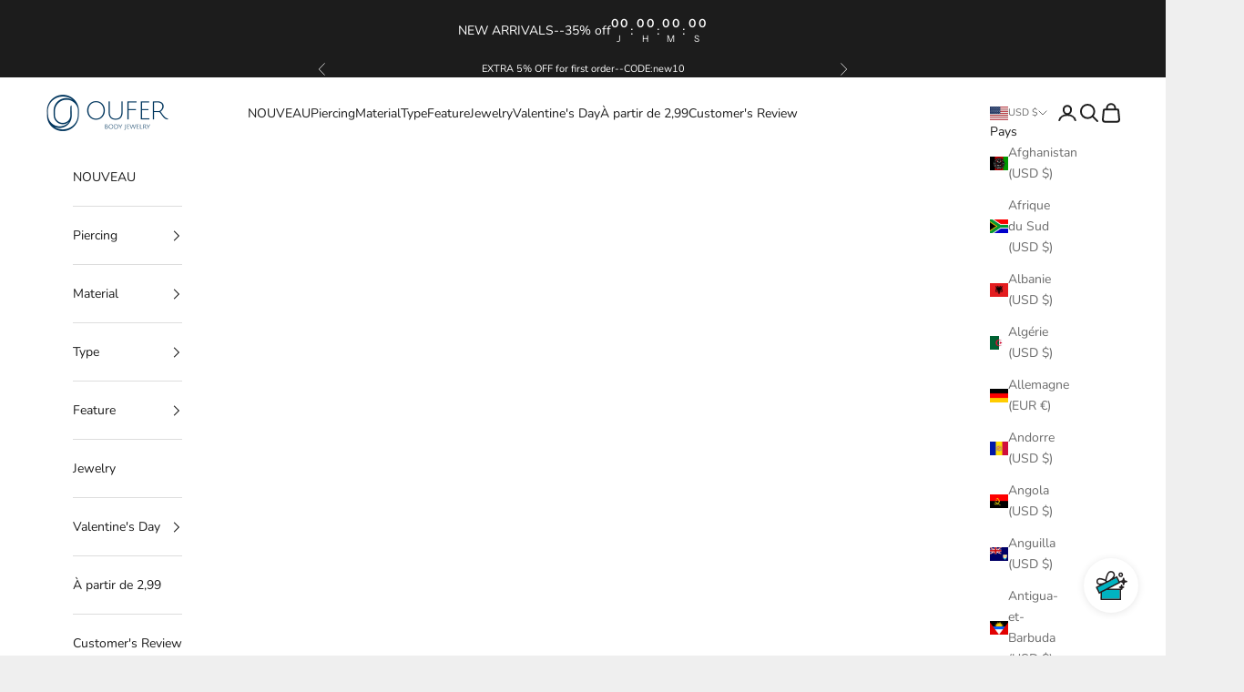

--- FILE ---
content_type: text/html; charset=utf-8
request_url: https://www.ouferbodyjewelry.com/fr/collections/daith-piercing
body_size: 72450
content:
<!doctype html>

<html lang="fr" dir="ltr">
  <head>
    <meta charset="utf-8">
    <meta name="viewport" content="width=device-width, initial-scale=1.0, height=device-height, minimum-scale=1.0, maximum-scale=5.0">

    <title>30 % de réduction sur la vente du Nouvel An | Bijoux Daith | Bijoux Piercing Daith</title><meta name="description" content="Envie de bijoux piercing daith mode et hypoallergéniques ? Venez visiter OUFER pour vérifier les boucles d&#39;oreilles Daith de style varié, l&#39;or 14KT et l&#39;acier inoxydable 316L pour vous assurer que vous portez en toute sécurité."><link rel="canonical" href="https://www.ouferbodyjewelry.com/fr/collections/daith-piercing"><link rel="shortcut icon" href="//www.ouferbodyjewelry.com/cdn/shop/files/360_20250624150614_157201a8-cbc6-4db6-a81f-fa983855ede3.png?v=1756515931&width=96">
      <link rel="apple-touch-icon" href="//www.ouferbodyjewelry.com/cdn/shop/files/360_20250624150614_157201a8-cbc6-4db6-a81f-fa983855ede3.png?v=1756515931&width=180"><link rel="preconnect" href="https://fonts.shopifycdn.com" crossorigin><link rel="preload" href="//www.ouferbodyjewelry.com/cdn/fonts/instrument_sans/instrumentsans_n4.db86542ae5e1596dbdb28c279ae6c2086c4c5bfa.woff2" as="font" type="font/woff2" crossorigin><link rel="preload" href="//www.ouferbodyjewelry.com/cdn/fonts/nunito/nunito_n4.fc49103dc396b42cae9460289072d384b6c6eb63.woff2" as="font" type="font/woff2" crossorigin><meta property="og:type" content="website">
  <meta property="og:title" content="Daith"><meta property="og:image" content="http://www.ouferbodyjewelry.com/cdn/shop/files/2_f5bfc712-3937-4977-a71e-77d2a4218871.jpg?v=1750319859&width=2048">
  <meta property="og:image:secure_url" content="https://www.ouferbodyjewelry.com/cdn/shop/files/2_f5bfc712-3937-4977-a71e-77d2a4218871.jpg?v=1750319859&width=2048">
  <meta property="og:image:width" content="1000">
  <meta property="og:image:height" content="500"><meta property="og:description" content="Envie de bijoux piercing daith mode et hypoallergéniques ? Venez visiter OUFER pour vérifier les boucles d&#39;oreilles Daith de style varié, l&#39;or 14KT et l&#39;acier inoxydable 316L pour vous assurer que vous portez en toute sécurité."><meta property="og:url" content="https://www.ouferbodyjewelry.com/fr/collections/daith-piercing">
<meta property="og:site_name" content="OUFER BODY JEWELRY"><meta name="twitter:card" content="summary"><meta name="twitter:title" content="Daith">
  <meta name="twitter:description" content=""><meta name="twitter:image" content="https://www.ouferbodyjewelry.com/cdn/shop/files/2_f5bfc712-3937-4977-a71e-77d2a4218871.jpg?crop=center&height=1200&v=1750319859&width=1200">
  <meta name="twitter:image:alt" content=""><script async crossorigin fetchpriority="high" src="/cdn/shopifycloud/importmap-polyfill/es-modules-shim.2.4.0.js"></script>
<script type="application/ld+json">
  {
    "@context": "https://schema.org",
    "@type": "BreadcrumbList",
    "itemListElement": [{
        "@type": "ListItem",
        "position": 1,
        "name": "Accueil",
        "item": "https://www.ouferbodyjewelry.com"
      },{
            "@type": "ListItem",
            "position": 2,
            "name": "Daith",
            "item": "https://www.ouferbodyjewelry.com/fr/collections/daith-piercing"
          }]
  }
</script><style>/* Typography (heading) */
  @font-face {
  font-family: "Instrument Sans";
  font-weight: 400;
  font-style: normal;
  font-display: fallback;
  src: url("//www.ouferbodyjewelry.com/cdn/fonts/instrument_sans/instrumentsans_n4.db86542ae5e1596dbdb28c279ae6c2086c4c5bfa.woff2") format("woff2"),
       url("//www.ouferbodyjewelry.com/cdn/fonts/instrument_sans/instrumentsans_n4.510f1b081e58d08c30978f465518799851ef6d8b.woff") format("woff");
}

@font-face {
  font-family: "Instrument Sans";
  font-weight: 400;
  font-style: italic;
  font-display: fallback;
  src: url("//www.ouferbodyjewelry.com/cdn/fonts/instrument_sans/instrumentsans_i4.028d3c3cd8d085648c808ceb20cd2fd1eb3560e5.woff2") format("woff2"),
       url("//www.ouferbodyjewelry.com/cdn/fonts/instrument_sans/instrumentsans_i4.7e90d82df8dee29a99237cd19cc529d2206706a2.woff") format("woff");
}

/* Typography (body) */
  @font-face {
  font-family: Nunito;
  font-weight: 400;
  font-style: normal;
  font-display: fallback;
  src: url("//www.ouferbodyjewelry.com/cdn/fonts/nunito/nunito_n4.fc49103dc396b42cae9460289072d384b6c6eb63.woff2") format("woff2"),
       url("//www.ouferbodyjewelry.com/cdn/fonts/nunito/nunito_n4.5d26d13beeac3116db2479e64986cdeea4c8fbdd.woff") format("woff");
}

@font-face {
  font-family: Nunito;
  font-weight: 400;
  font-style: italic;
  font-display: fallback;
  src: url("//www.ouferbodyjewelry.com/cdn/fonts/nunito/nunito_i4.fd53bf99043ab6c570187ed42d1b49192135de96.woff2") format("woff2"),
       url("//www.ouferbodyjewelry.com/cdn/fonts/nunito/nunito_i4.cb3876a003a73aaae5363bb3e3e99d45ec598cc6.woff") format("woff");
}

@font-face {
  font-family: Nunito;
  font-weight: 700;
  font-style: normal;
  font-display: fallback;
  src: url("//www.ouferbodyjewelry.com/cdn/fonts/nunito/nunito_n7.37cf9b8cf43b3322f7e6e13ad2aad62ab5dc9109.woff2") format("woff2"),
       url("//www.ouferbodyjewelry.com/cdn/fonts/nunito/nunito_n7.45cfcfadc6630011252d54d5f5a2c7c98f60d5de.woff") format("woff");
}

@font-face {
  font-family: Nunito;
  font-weight: 700;
  font-style: italic;
  font-display: fallback;
  src: url("//www.ouferbodyjewelry.com/cdn/fonts/nunito/nunito_i7.3f8ba2027bc9ceb1b1764ecab15bae73f86c4632.woff2") format("woff2"),
       url("//www.ouferbodyjewelry.com/cdn/fonts/nunito/nunito_i7.82bfb5f86ec77ada3c9f660da22064c2e46e1469.woff") format("woff");
}

:root {
    /* Container */
    --container-max-width: 100%;
    --container-xxs-max-width: 27.5rem; /* 440px */
    --container-xs-max-width: 42.5rem; /* 680px */
    --container-sm-max-width: 61.25rem; /* 980px */
    --container-md-max-width: 71.875rem; /* 1150px */
    --container-lg-max-width: 78.75rem; /* 1260px */
    --container-xl-max-width: 85rem; /* 1360px */
    --container-gutter: 1.25rem;

    --section-vertical-spacing: 2.5rem;
    --section-vertical-spacing-tight:2.5rem;

    --section-stack-gap:2.25rem;
    --section-stack-gap-tight:2.25rem;

    /* Form settings */
    --form-gap: 1.25rem; /* Gap between fieldset and submit button */
    --fieldset-gap: 1rem; /* Gap between each form input within a fieldset */
    --form-control-gap: 0.625rem; /* Gap between input and label (ignored for floating label) */
    --checkbox-control-gap: 0.75rem; /* Horizontal gap between checkbox and its associated label */
    --input-padding-block: 0.65rem; /* Vertical padding for input, textarea and native select */
    --input-padding-inline: 0.8rem; /* Horizontal padding for input, textarea and native select */
    --checkbox-size: 0.875rem; /* Size (width and height) for checkbox */

    /* Other sizes */
    --sticky-area-height: calc(var(--announcement-bar-is-sticky, 0) * var(--announcement-bar-height, 0px) + var(--header-is-sticky, 0) * var(--header-is-visible, 1) * var(--header-height, 0px));

    /* RTL support */
    --transform-logical-flip: 1;
    --transform-origin-start: left;
    --transform-origin-end: right;

    /**
     * ---------------------------------------------------------------------
     * TYPOGRAPHY
     * ---------------------------------------------------------------------
     */

    /* Font properties */
    --heading-font-family: "Instrument Sans", sans-serif;
    --heading-font-weight: 400;
    --heading-font-style: normal;
    --heading-text-transform: uppercase;
    --heading-letter-spacing: 0.18em;
    --text-font-family: Nunito, sans-serif;
    --text-font-weight: 400;
    --text-font-style: normal;
    --text-letter-spacing: 0.0em;
    --button-font: var(--text-font-style) var(--text-font-weight) var(--text-sm) / 1.65 var(--text-font-family);
    --button-text-transform: uppercase;
    --button-letter-spacing: 0.18em;

    /* Font sizes */--text-heading-size-factor: 1;
    --text-h1: max(0.6875rem, clamp(1.375rem, 1.146341463414634rem + 0.975609756097561vw, 2rem) * var(--text-heading-size-factor));
    --text-h2: max(0.6875rem, clamp(1.25rem, 1.0670731707317074rem + 0.7804878048780488vw, 1.75rem) * var(--text-heading-size-factor));
    --text-h3: max(0.6875rem, clamp(1.125rem, 1.0335365853658536rem + 0.3902439024390244vw, 1.375rem) * var(--text-heading-size-factor));
    --text-h4: max(0.6875rem, clamp(1rem, 0.9542682926829268rem + 0.1951219512195122vw, 1.125rem) * var(--text-heading-size-factor));
    --text-h5: calc(0.875rem * var(--text-heading-size-factor));
    --text-h6: calc(0.75rem * var(--text-heading-size-factor));

    --text-xs: 0.75rem;
    --text-sm: 0.8125rem;
    --text-base: 0.875rem;
    --text-lg: 1.0rem;
    --text-xl: 1.125rem;

    /* Rounded variables (used for border radius) */
    --rounded-full: 9999px;
    --button-border-radius: 0.0rem;
    --input-border-radius: 0.0rem;

    /* Box shadow */
    --shadow-sm: 0 2px 8px rgb(0 0 0 / 0.05);
    --shadow: 0 5px 15px rgb(0 0 0 / 0.05);
    --shadow-md: 0 5px 30px rgb(0 0 0 / 0.05);
    --shadow-block: px px px rgb(var(--text-primary) / 0.0);

    /**
     * ---------------------------------------------------------------------
     * OTHER
     * ---------------------------------------------------------------------
     */

    --checkmark-svg-url: url(//www.ouferbodyjewelry.com/cdn/shop/t/46/assets/checkmark.svg?v=77552481021870063511764204567);
    --cursor-zoom-in-svg-url: url(//www.ouferbodyjewelry.com/cdn/shop/t/46/assets/cursor-zoom-in.svg?v=53880737899771658811764204567);
  }

  [dir="rtl"]:root {
    /* RTL support */
    --transform-logical-flip: -1;
    --transform-origin-start: right;
    --transform-origin-end: left;
  }

  @media screen and (min-width: 700px) {
    :root {
      /* Typography (font size) */
      --text-xs: 0.75rem;
      --text-sm: 0.8125rem;
      --text-base: 0.875rem;
      --text-lg: 1.0rem;
      --text-xl: 1.25rem;

      /* Spacing settings */
      --container-gutter: 2rem;
    }
  }

  @media screen and (min-width: 1000px) {
    :root {
      /* Spacing settings */
      --container-gutter: 3rem;

      --section-vertical-spacing: 4rem;
      --section-vertical-spacing-tight: 4rem;

      --section-stack-gap:3rem;
      --section-stack-gap-tight:3rem;
    }
  }:root {/* Overlay used for modal */
    --page-overlay: 0 0 0 / 0.4;

    /* We use the first scheme background as default */
    --page-background: ;

    /* Product colors */
    --on-sale-text: 227 44 43;
    --on-sale-badge-background: 227 44 43;
    --on-sale-badge-text: 255 255 255;
    --sold-out-badge-background: 239 239 239;
    --sold-out-badge-text: 0 0 0 / 0.65;
    --custom-badge-background: 28 28 28;
    --custom-badge-text: 255 255 255;
    --star-color: 28 28 28;

    /* Status colors */
    --success-background: 212 227 203;
    --success-text: 48 122 7;
    --warning-background: 253 241 224;
    --warning-text: 237 138 0;
    --error-background: 243 204 204;
    --error-text: 203 43 43;
  }.color-scheme--scheme-1 {
      /* Color settings */--accent: 28 28 28;
      --text-color: 28 28 28;
      --background: 239 239 239 / 1.0;
      --background-without-opacity: 239 239 239;
      --background-gradient: ;--border-color: 207 207 207;/* Button colors */
      --button-background: 28 28 28;
      --button-text-color: 255 255 255;

      /* Circled buttons */
      --circle-button-background: 255 255 255;
      --circle-button-text-color: 28 28 28;
    }.shopify-section:has(.section-spacing.color-scheme--bg-609ecfcfee2f667ac6c12366fc6ece56) + .shopify-section:has(.section-spacing.color-scheme--bg-609ecfcfee2f667ac6c12366fc6ece56:not(.bordered-section)) .section-spacing {
      padding-block-start: 0;
    }.color-scheme--scheme-2 {
      /* Color settings */--accent: 28 28 28;
      --text-color: 28 28 28;
      --background: 255 255 255 / 1.0;
      --background-without-opacity: 255 255 255;
      --background-gradient: ;--border-color: 221 221 221;/* Button colors */
      --button-background: 28 28 28;
      --button-text-color: 255 255 255;

      /* Circled buttons */
      --circle-button-background: 255 255 255;
      --circle-button-text-color: 28 28 28;
    }.shopify-section:has(.section-spacing.color-scheme--bg-54922f2e920ba8346f6dc0fba343d673) + .shopify-section:has(.section-spacing.color-scheme--bg-54922f2e920ba8346f6dc0fba343d673:not(.bordered-section)) .section-spacing {
      padding-block-start: 0;
    }.color-scheme--scheme-3 {
      /* Color settings */--accent: 255 255 255;
      --text-color: 255 255 255;
      --background: 28 28 28 / 1.0;
      --background-without-opacity: 28 28 28;
      --background-gradient: ;--border-color: 62 62 62;/* Button colors */
      --button-background: 255 255 255;
      --button-text-color: 28 28 28;

      /* Circled buttons */
      --circle-button-background: 255 255 255;
      --circle-button-text-color: 28 28 28;
    }.shopify-section:has(.section-spacing.color-scheme--bg-c1f8cb21047e4797e94d0969dc5d1e44) + .shopify-section:has(.section-spacing.color-scheme--bg-c1f8cb21047e4797e94d0969dc5d1e44:not(.bordered-section)) .section-spacing {
      padding-block-start: 0;
    }.color-scheme--scheme-4 {
      /* Color settings */--accent: 255 255 255;
      --text-color: 255 255 255;
      --background: 0 0 0 / 0.0;
      --background-without-opacity: 0 0 0;
      --background-gradient: ;--border-color: 255 255 255;/* Button colors */
      --button-background: 255 255 255;
      --button-text-color: 28 28 28;

      /* Circled buttons */
      --circle-button-background: 255 255 255;
      --circle-button-text-color: 28 28 28;
    }.shopify-section:has(.section-spacing.color-scheme--bg-3671eee015764974ee0aef1536023e0f) + .shopify-section:has(.section-spacing.color-scheme--bg-3671eee015764974ee0aef1536023e0f:not(.bordered-section)) .section-spacing {
      padding-block-start: 0;
    }.color-scheme--scheme-947da4cf-37b7-4dc1-8715-bfe4525cb883 {
      /* Color settings */--accent: 28 28 28;
      --text-color: 28 28 28;
      --background: 239 239 239 / 1.0;
      --background-without-opacity: 239 239 239;
      --background-gradient: ;--border-color: 207 207 207;/* Button colors */
      --button-background: 28 28 28;
      --button-text-color: 255 255 255;

      /* Circled buttons */
      --circle-button-background: 255 255 255;
      --circle-button-text-color: 28 28 28;
    }.shopify-section:has(.section-spacing.color-scheme--bg-609ecfcfee2f667ac6c12366fc6ece56) + .shopify-section:has(.section-spacing.color-scheme--bg-609ecfcfee2f667ac6c12366fc6ece56:not(.bordered-section)) .section-spacing {
      padding-block-start: 0;
    }.color-scheme--scheme-738faee2-b8fc-4a3b-8381-4bd08f88478c {
      /* Color settings */--accent: 0 54 94;
      --text-color: 255 255 255;
      --background: 0 54 94 / 1.0;
      --background-without-opacity: 0 54 94;
      --background-gradient: ;--border-color: 38 84 118;/* Button colors */
      --button-background: 0 54 94;
      --button-text-color: 255 255 255;

      /* Circled buttons */
      --circle-button-background: 255 255 255;
      --circle-button-text-color: 0 54 94;
    }.shopify-section:has(.section-spacing.color-scheme--bg-e122e23a0a38c324e5481513a27529df) + .shopify-section:has(.section-spacing.color-scheme--bg-e122e23a0a38c324e5481513a27529df:not(.bordered-section)) .section-spacing {
      padding-block-start: 0;
    }.color-scheme--scheme-ead95205-4986-4506-b9c8-c50688e46011 {
      /* Color settings */--accent: 28 28 28;
      --text-color: 0 54 94;
      --background: 239 239 239 / 1.0;
      --background-without-opacity: 239 239 239;
      --background-gradient: ;--border-color: 203 211 217;/* Button colors */
      --button-background: 28 28 28;
      --button-text-color: 255 255 255;

      /* Circled buttons */
      --circle-button-background: 255 255 255;
      --circle-button-text-color: 28 28 28;
    }.shopify-section:has(.section-spacing.color-scheme--bg-609ecfcfee2f667ac6c12366fc6ece56) + .shopify-section:has(.section-spacing.color-scheme--bg-609ecfcfee2f667ac6c12366fc6ece56:not(.bordered-section)) .section-spacing {
      padding-block-start: 0;
    }.color-scheme--scheme-69612b06-5ad5-405a-a531-88a12fbe66f2 {
      /* Color settings */--accent: 28 28 28;
      --text-color: 28 28 28;
      --background: 0 0 0 / 0.0;
      --background-without-opacity: 0 0 0;
      --background-gradient: ;--border-color: 28 28 28;/* Button colors */
      --button-background: 28 28 28;
      --button-text-color: 255 255 255;

      /* Circled buttons */
      --circle-button-background: 255 255 255;
      --circle-button-text-color: 28 28 28;
    }.shopify-section:has(.section-spacing.color-scheme--bg-3671eee015764974ee0aef1536023e0f) + .shopify-section:has(.section-spacing.color-scheme--bg-3671eee015764974ee0aef1536023e0f:not(.bordered-section)) .section-spacing {
      padding-block-start: 0;
    }.color-scheme--scheme-4a76fe04-ad77-49b8-a9ab-335f7d88b440 {
      /* Color settings */--accent: 28 28 28;
      --text-color: 203 43 43;
      --background: 0 0 0 / 0.0;
      --background-without-opacity: 0 0 0;
      --background-gradient: ;--border-color: 203 43 43;/* Button colors */
      --button-background: 28 28 28;
      --button-text-color: 255 255 255;

      /* Circled buttons */
      --circle-button-background: 255 255 255;
      --circle-button-text-color: 28 28 28;
    }.shopify-section:has(.section-spacing.color-scheme--bg-3671eee015764974ee0aef1536023e0f) + .shopify-section:has(.section-spacing.color-scheme--bg-3671eee015764974ee0aef1536023e0f:not(.bordered-section)) .section-spacing {
      padding-block-start: 0;
    }.color-scheme--dialog {
      /* Color settings */--accent: 28 28 28;
      --text-color: 28 28 28;
      --background: 255 255 255 / 1.0;
      --background-without-opacity: 255 255 255;
      --background-gradient: ;--border-color: 221 221 221;/* Button colors */
      --button-background: 28 28 28;
      --button-text-color: 255 255 255;

      /* Circled buttons */
      --circle-button-background: 255 255 255;
      --circle-button-text-color: 28 28 28;
    }
</style><script>
  // This allows to expose several variables to the global scope, to be used in scripts
  window.themeVariables = {
    settings: {
      showPageTransition: null,
      pageType: "collection",
      moneyFormat: "\u003cspan class=\"etrans-money\"\u003e\u003cspan class=transcy-money\u003e${{amount}}\u003c\/span\u003e\u003c\/span\u003e",
      moneyWithCurrencyFormat: "\u003cspan class=\"etrans-money\"\u003e\u003cspan class=transcy-money\u003e${{amount}} USD\u003c\/span\u003e\u003c\/span\u003e",
      currencyCodeEnabled: false,
      cartType: "drawer",
      staggerMenuApparition: true
    },

    strings: {
      addedToCart: "Produit ajouté au panier !",
      closeGallery: "Fermer la galerie",
      zoomGallery: "Zoomer sur l\u0026#39;image",
      errorGallery: "L\u0026#39;image ne peut pas etre chargée",
      shippingEstimatorNoResults: "Nous ne livrons pas à votre adresse.",
      shippingEstimatorOneResult: "Il y a un résultat pour votre adresse :",
      shippingEstimatorMultipleResults: "Il y a plusieurs résultats pour votre adresse :",
      shippingEstimatorError: "Impossible d\u0026#39;estimer les frais de livraison :",
      next: "Suivant",
      previous: "Précédent"
    },

    mediaQueries: {
      'sm': 'screen and (min-width: 700px)',
      'md': 'screen and (min-width: 1000px)',
      'lg': 'screen and (min-width: 1150px)',
      'xl': 'screen and (min-width: 1400px)',
      '2xl': 'screen and (min-width: 1600px)',
      'sm-max': 'screen and (max-width: 699px)',
      'md-max': 'screen and (max-width: 999px)',
      'lg-max': 'screen and (max-width: 1149px)',
      'xl-max': 'screen and (max-width: 1399px)',
      '2xl-max': 'screen and (max-width: 1599px)',
      'motion-safe': '(prefers-reduced-motion: no-preference)',
      'motion-reduce': '(prefers-reduced-motion: reduce)',
      'supports-hover': 'screen and (pointer: fine)',
      'supports-touch': 'screen and (hover: none)'
    }
  };</script><script type="importmap">{
        "imports": {
          "vendor": "//www.ouferbodyjewelry.com/cdn/shop/t/46/assets/vendor.min.js?v=118757129943152772801764204567",
          "theme": "//www.ouferbodyjewelry.com/cdn/shop/t/46/assets/theme.js?v=120831487839789910711764204567",
          "photoswipe": "//www.ouferbodyjewelry.com/cdn/shop/t/46/assets/photoswipe.min.js?v=13374349288281597431764204567"
        }
      }
    </script>

    <script type="module" src="//www.ouferbodyjewelry.com/cdn/shop/t/46/assets/vendor.min.js?v=118757129943152772801764204567"></script>
    <script type="module" src="//www.ouferbodyjewelry.com/cdn/shop/t/46/assets/theme.js?v=120831487839789910711764204567"></script>

    <script>window.performance && window.performance.mark && window.performance.mark('shopify.content_for_header.start');</script><meta id="shopify-digital-wallet" name="shopify-digital-wallet" content="/3469475904/digital_wallets/dialog">
<meta name="shopify-checkout-api-token" content="62f4e9fb66e9427cf621b19555ecb675">
<meta id="in-context-paypal-metadata" data-shop-id="3469475904" data-venmo-supported="false" data-environment="production" data-locale="fr_FR" data-paypal-v4="true" data-currency="USD">
<link rel="alternate" type="application/atom+xml" title="Feed" href="/fr/collections/daith-piercing.atom" />
<link rel="next" href="/fr/collections/daith-piercing?page=2">
<link rel="alternate" hreflang="x-default" href="https://www.ouferbodyjewelry.com/collections/daith-piercing">
<link rel="alternate" hreflang="en" href="https://www.ouferbodyjewelry.com/collections/daith-piercing">
<link rel="alternate" hreflang="es" href="https://www.ouferbodyjewelry.com/es/collections/daith-piercing">
<link rel="alternate" hreflang="fr" href="https://www.ouferbodyjewelry.com/fr/collections/daith-piercing">
<link rel="alternate" type="application/json+oembed" href="https://www.ouferbodyjewelry.com/fr/collections/daith-piercing.oembed">
<script async="async" src="/checkouts/internal/preloads.js?locale=fr-US"></script>
<link rel="preconnect" href="https://shop.app" crossorigin="anonymous">
<script async="async" src="https://shop.app/checkouts/internal/preloads.js?locale=fr-US&shop_id=3469475904" crossorigin="anonymous"></script>
<script id="apple-pay-shop-capabilities" type="application/json">{"shopId":3469475904,"countryCode":"US","currencyCode":"USD","merchantCapabilities":["supports3DS"],"merchantId":"gid:\/\/shopify\/Shop\/3469475904","merchantName":"OUFER BODY JEWELRY","requiredBillingContactFields":["postalAddress","email","phone"],"requiredShippingContactFields":["postalAddress","email","phone"],"shippingType":"shipping","supportedNetworks":["visa","masterCard","amex","discover","elo","jcb"],"total":{"type":"pending","label":"OUFER BODY JEWELRY","amount":"1.00"},"shopifyPaymentsEnabled":true,"supportsSubscriptions":true}</script>
<script id="shopify-features" type="application/json">{"accessToken":"62f4e9fb66e9427cf621b19555ecb675","betas":["rich-media-storefront-analytics"],"domain":"www.ouferbodyjewelry.com","predictiveSearch":true,"shopId":3469475904,"locale":"fr"}</script>
<script>var Shopify = Shopify || {};
Shopify.shop = "oufer.myshopify.com";
Shopify.locale = "fr";
Shopify.currency = {"active":"USD","rate":"1.0"};
Shopify.country = "US";
Shopify.theme = {"name":"Copy of 11.10 Prestige","id":155939930328,"schema_name":"Prestige","schema_version":"10.9.0","theme_store_id":855,"role":"main"};
Shopify.theme.handle = "null";
Shopify.theme.style = {"id":null,"handle":null};
Shopify.cdnHost = "www.ouferbodyjewelry.com/cdn";
Shopify.routes = Shopify.routes || {};
Shopify.routes.root = "/fr/";</script>
<script type="module">!function(o){(o.Shopify=o.Shopify||{}).modules=!0}(window);</script>
<script>!function(o){function n(){var o=[];function n(){o.push(Array.prototype.slice.apply(arguments))}return n.q=o,n}var t=o.Shopify=o.Shopify||{};t.loadFeatures=n(),t.autoloadFeatures=n()}(window);</script>
<script>
  window.ShopifyPay = window.ShopifyPay || {};
  window.ShopifyPay.apiHost = "shop.app\/pay";
  window.ShopifyPay.redirectState = null;
</script>
<script id="shop-js-analytics" type="application/json">{"pageType":"collection"}</script>
<script defer="defer" async type="module" src="//www.ouferbodyjewelry.com/cdn/shopifycloud/shop-js/modules/v2/client.init-shop-cart-sync_C7zOiP7n.fr.esm.js"></script>
<script defer="defer" async type="module" src="//www.ouferbodyjewelry.com/cdn/shopifycloud/shop-js/modules/v2/chunk.common_CSlijhlg.esm.js"></script>
<script type="module">
  await import("//www.ouferbodyjewelry.com/cdn/shopifycloud/shop-js/modules/v2/client.init-shop-cart-sync_C7zOiP7n.fr.esm.js");
await import("//www.ouferbodyjewelry.com/cdn/shopifycloud/shop-js/modules/v2/chunk.common_CSlijhlg.esm.js");

  window.Shopify.SignInWithShop?.initShopCartSync?.({"fedCMEnabled":true,"windoidEnabled":true});

</script>
<script>
  window.Shopify = window.Shopify || {};
  if (!window.Shopify.featureAssets) window.Shopify.featureAssets = {};
  window.Shopify.featureAssets['shop-js'] = {"shop-cart-sync":["modules/v2/client.shop-cart-sync_BnBFXf0_.fr.esm.js","modules/v2/chunk.common_CSlijhlg.esm.js"],"init-fed-cm":["modules/v2/client.init-fed-cm_CSbHcSLQ.fr.esm.js","modules/v2/chunk.common_CSlijhlg.esm.js"],"shop-button":["modules/v2/client.shop-button_DLUKcBRB.fr.esm.js","modules/v2/chunk.common_CSlijhlg.esm.js"],"shop-cash-offers":["modules/v2/client.shop-cash-offers_Cua9cdqh.fr.esm.js","modules/v2/chunk.common_CSlijhlg.esm.js","modules/v2/chunk.modal_C0-OIa6B.esm.js"],"init-windoid":["modules/v2/client.init-windoid_BO2kqg2i.fr.esm.js","modules/v2/chunk.common_CSlijhlg.esm.js"],"init-shop-email-lookup-coordinator":["modules/v2/client.init-shop-email-lookup-coordinator_DcBZTVqR.fr.esm.js","modules/v2/chunk.common_CSlijhlg.esm.js"],"shop-toast-manager":["modules/v2/client.shop-toast-manager_CqHEw2nM.fr.esm.js","modules/v2/chunk.common_CSlijhlg.esm.js"],"shop-login-button":["modules/v2/client.shop-login-button_BQtEoURe.fr.esm.js","modules/v2/chunk.common_CSlijhlg.esm.js","modules/v2/chunk.modal_C0-OIa6B.esm.js"],"avatar":["modules/v2/client.avatar_BTnouDA3.fr.esm.js"],"pay-button":["modules/v2/client.pay-button_DUwpSVMx.fr.esm.js","modules/v2/chunk.common_CSlijhlg.esm.js"],"init-shop-cart-sync":["modules/v2/client.init-shop-cart-sync_C7zOiP7n.fr.esm.js","modules/v2/chunk.common_CSlijhlg.esm.js"],"init-customer-accounts":["modules/v2/client.init-customer-accounts_B0gbzGDF.fr.esm.js","modules/v2/client.shop-login-button_BQtEoURe.fr.esm.js","modules/v2/chunk.common_CSlijhlg.esm.js","modules/v2/chunk.modal_C0-OIa6B.esm.js"],"init-shop-for-new-customer-accounts":["modules/v2/client.init-shop-for-new-customer-accounts_C1ax6gR3.fr.esm.js","modules/v2/client.shop-login-button_BQtEoURe.fr.esm.js","modules/v2/chunk.common_CSlijhlg.esm.js","modules/v2/chunk.modal_C0-OIa6B.esm.js"],"init-customer-accounts-sign-up":["modules/v2/client.init-customer-accounts-sign-up_Dx4tXqtI.fr.esm.js","modules/v2/client.shop-login-button_BQtEoURe.fr.esm.js","modules/v2/chunk.common_CSlijhlg.esm.js","modules/v2/chunk.modal_C0-OIa6B.esm.js"],"checkout-modal":["modules/v2/client.checkout-modal_BZLk86_8.fr.esm.js","modules/v2/chunk.common_CSlijhlg.esm.js","modules/v2/chunk.modal_C0-OIa6B.esm.js"],"shop-follow-button":["modules/v2/client.shop-follow-button_YGA9KtE6.fr.esm.js","modules/v2/chunk.common_CSlijhlg.esm.js","modules/v2/chunk.modal_C0-OIa6B.esm.js"],"lead-capture":["modules/v2/client.lead-capture_BKsxsIKj.fr.esm.js","modules/v2/chunk.common_CSlijhlg.esm.js","modules/v2/chunk.modal_C0-OIa6B.esm.js"],"shop-login":["modules/v2/client.shop-login_s6dWeBr2.fr.esm.js","modules/v2/chunk.common_CSlijhlg.esm.js","modules/v2/chunk.modal_C0-OIa6B.esm.js"],"payment-terms":["modules/v2/client.payment-terms_CTuGCy7C.fr.esm.js","modules/v2/chunk.common_CSlijhlg.esm.js","modules/v2/chunk.modal_C0-OIa6B.esm.js"]};
</script>
<script>(function() {
  var isLoaded = false;
  function asyncLoad() {
    if (isLoaded) return;
    isLoaded = true;
    var urls = ["https:\/\/chimpstatic.com\/mcjs-connected\/js\/users\/d24192784c16bed150ee76213\/526833c8ed14ebddbccc00ca4.js?shop=oufer.myshopify.com","https:\/\/intg.snapchat.com\/shopify\/shopify-scevent-init.js?id=62979c72-7d57-4729-88d1-3be4fbd2b5e5\u0026shop=oufer.myshopify.com","https:\/\/app.blocky-app.com\/get_script\/fbc2479622b611eda613ee2b81f00493.js?v=931321\u0026shop=oufer.myshopify.com","https:\/\/hotjar.dualsidedapp.com\/script.js?shop=oufer.myshopify.com","https:\/\/cdn.shopify.com\/s\/files\/1\/0034\/6947\/5904\/t\/20\/assets\/pop_3469475904.js?v=1665971081\u0026shop=oufer.myshopify.com","https:\/\/cdn1.stamped.io\/files\/widget.min.js?shop=oufer.myshopify.com","https:\/\/whatschat.shopiapps.in\/script\/sp-whatsapp-app-tabs.js?version=1.0\u0026shop=oufer.myshopify.com","https:\/\/biobiogo.com\/ow_static\/plugins\/biolink\/js\/clicktracking.js?t=1681723209\u0026shop=oufer.myshopify.com","https:\/\/widget.trustpilot.com\/bootstrap\/v5\/tp.widget.sync.bootstrap.min.js?shop=oufer.myshopify.com","https:\/\/ecommplugins-scripts.trustpilot.com\/v2.1\/js\/header.min.js?settings=eyJrZXkiOiI0Vk9UVnRQZWhoaWFpYXNDIiwicyI6InNrdSJ9\u0026shop=oufer.myshopify.com","https:\/\/ecommplugins-scripts.trustpilot.com\/v2.1\/js\/success.min.js?settings=eyJrZXkiOiI0Vk9UVnRQZWhoaWFpYXNDIiwicyI6InNrdSIsInQiOlsib3JkZXJzL2Z1bGZpbGxlZCJdLCJ2IjoiIiwiYSI6IlNob3BpZnktMjAyMC0wMSJ9\u0026shop=oufer.myshopify.com","https:\/\/ecommplugins-trustboxsettings.trustpilot.com\/oufer.myshopify.com.js?settings=1744074408926\u0026shop=oufer.myshopify.com","https:\/\/cdn.hextom.com\/js\/eventpromotionbar.js?shop=oufer.myshopify.com","https:\/\/omnisnippet1.com\/platforms\/shopify.js?source=scriptTag\u0026v=2025-06-16T08\u0026shop=oufer.myshopify.com","\/\/cdn.shopify.com\/proxy\/c9887bd65bc814a34e198b448c1467841846c72a28ea8f5f4404e93cecd7c4d0\/api.goaffpro.com\/loader.js?shop=oufer.myshopify.com\u0026sp-cache-control=cHVibGljLCBtYXgtYWdlPTkwMA","https:\/\/static.shareasale.com\/json\/shopify\/shareasale-tracking.js?sasmid=96791\u0026ssmtid=19038\u0026shop=oufer.myshopify.com","https:\/\/stack-discounts.merchantyard.com\/js\/integrations\/script.js?v=2900\u0026shop=oufer.myshopify.com","https:\/\/gifts.good-apps.co\/storage\/js\/good_free_gift-oufer.myshopify.com.js?ver=40\u0026shop=oufer.myshopify.com"];
    for (var i = 0; i < urls.length; i++) {
      var s = document.createElement('script');
      s.type = 'text/javascript';
      s.async = true;
      s.src = urls[i];
      var x = document.getElementsByTagName('script')[0];
      x.parentNode.insertBefore(s, x);
    }
  };
  if(window.attachEvent) {
    window.attachEvent('onload', asyncLoad);
  } else {
    window.addEventListener('load', asyncLoad, false);
  }
})();</script>
<script id="__st">var __st={"a":3469475904,"offset":-25200,"reqid":"a86ba4dd-c525-4397-a49d-aae247387089-1768531149","pageurl":"www.ouferbodyjewelry.com\/fr\/collections\/daith-piercing","u":"44d436293e2a","p":"collection","rtyp":"collection","rid":156845899840};</script>
<script>window.ShopifyPaypalV4VisibilityTracking = true;</script>
<script id="form-persister">!function(){'use strict';const t='contact',e='new_comment',n=[[t,t],['blogs',e],['comments',e],[t,'customer']],o='password',r='form_key',c=['recaptcha-v3-token','g-recaptcha-response','h-captcha-response',o],s=()=>{try{return window.sessionStorage}catch{return}},i='__shopify_v',u=t=>t.elements[r],a=function(){const t=[...n].map((([t,e])=>`form[action*='/${t}']:not([data-nocaptcha='true']) input[name='form_type'][value='${e}']`)).join(',');var e;return e=t,()=>e?[...document.querySelectorAll(e)].map((t=>t.form)):[]}();function m(t){const e=u(t);a().includes(t)&&(!e||!e.value)&&function(t){try{if(!s())return;!function(t){const e=s();if(!e)return;const n=u(t);if(!n)return;const o=n.value;o&&e.removeItem(o)}(t);const e=Array.from(Array(32),(()=>Math.random().toString(36)[2])).join('');!function(t,e){u(t)||t.append(Object.assign(document.createElement('input'),{type:'hidden',name:r})),t.elements[r].value=e}(t,e),function(t,e){const n=s();if(!n)return;const r=[...t.querySelectorAll(`input[type='${o}']`)].map((({name:t})=>t)),u=[...c,...r],a={};for(const[o,c]of new FormData(t).entries())u.includes(o)||(a[o]=c);n.setItem(e,JSON.stringify({[i]:1,action:t.action,data:a}))}(t,e)}catch(e){console.error('failed to persist form',e)}}(t)}const f=t=>{if('true'===t.dataset.persistBound)return;const e=function(t,e){const n=function(t){return'function'==typeof t.submit?t.submit:HTMLFormElement.prototype.submit}(t).bind(t);return function(){let t;return()=>{t||(t=!0,(()=>{try{e(),n()}catch(t){(t=>{console.error('form submit failed',t)})(t)}})(),setTimeout((()=>t=!1),250))}}()}(t,(()=>{m(t)}));!function(t,e){if('function'==typeof t.submit&&'function'==typeof e)try{t.submit=e}catch{}}(t,e),t.addEventListener('submit',(t=>{t.preventDefault(),e()})),t.dataset.persistBound='true'};!function(){function t(t){const e=(t=>{const e=t.target;return e instanceof HTMLFormElement?e:e&&e.form})(t);e&&m(e)}document.addEventListener('submit',t),document.addEventListener('DOMContentLoaded',(()=>{const e=a();for(const t of e)f(t);var n;n=document.body,new window.MutationObserver((t=>{for(const e of t)if('childList'===e.type&&e.addedNodes.length)for(const t of e.addedNodes)1===t.nodeType&&'FORM'===t.tagName&&a().includes(t)&&f(t)})).observe(n,{childList:!0,subtree:!0,attributes:!1}),document.removeEventListener('submit',t)}))}()}();</script>
<script integrity="sha256-4kQ18oKyAcykRKYeNunJcIwy7WH5gtpwJnB7kiuLZ1E=" data-source-attribution="shopify.loadfeatures" defer="defer" src="//www.ouferbodyjewelry.com/cdn/shopifycloud/storefront/assets/storefront/load_feature-a0a9edcb.js" crossorigin="anonymous"></script>
<script crossorigin="anonymous" defer="defer" src="//www.ouferbodyjewelry.com/cdn/shopifycloud/storefront/assets/shopify_pay/storefront-65b4c6d7.js?v=20250812"></script>
<script data-source-attribution="shopify.dynamic_checkout.dynamic.init">var Shopify=Shopify||{};Shopify.PaymentButton=Shopify.PaymentButton||{isStorefrontPortableWallets:!0,init:function(){window.Shopify.PaymentButton.init=function(){};var t=document.createElement("script");t.src="https://www.ouferbodyjewelry.com/cdn/shopifycloud/portable-wallets/latest/portable-wallets.fr.js",t.type="module",document.head.appendChild(t)}};
</script>
<script data-source-attribution="shopify.dynamic_checkout.buyer_consent">
  function portableWalletsHideBuyerConsent(e){var t=document.getElementById("shopify-buyer-consent"),n=document.getElementById("shopify-subscription-policy-button");t&&n&&(t.classList.add("hidden"),t.setAttribute("aria-hidden","true"),n.removeEventListener("click",e))}function portableWalletsShowBuyerConsent(e){var t=document.getElementById("shopify-buyer-consent"),n=document.getElementById("shopify-subscription-policy-button");t&&n&&(t.classList.remove("hidden"),t.removeAttribute("aria-hidden"),n.addEventListener("click",e))}window.Shopify?.PaymentButton&&(window.Shopify.PaymentButton.hideBuyerConsent=portableWalletsHideBuyerConsent,window.Shopify.PaymentButton.showBuyerConsent=portableWalletsShowBuyerConsent);
</script>
<script data-source-attribution="shopify.dynamic_checkout.cart.bootstrap">document.addEventListener("DOMContentLoaded",(function(){function t(){return document.querySelector("shopify-accelerated-checkout-cart, shopify-accelerated-checkout")}if(t())Shopify.PaymentButton.init();else{new MutationObserver((function(e,n){t()&&(Shopify.PaymentButton.init(),n.disconnect())})).observe(document.body,{childList:!0,subtree:!0})}}));
</script>
<link id="shopify-accelerated-checkout-styles" rel="stylesheet" media="screen" href="https://www.ouferbodyjewelry.com/cdn/shopifycloud/portable-wallets/latest/accelerated-checkout-backwards-compat.css" crossorigin="anonymous">
<style id="shopify-accelerated-checkout-cart">
        #shopify-buyer-consent {
  margin-top: 1em;
  display: inline-block;
  width: 100%;
}

#shopify-buyer-consent.hidden {
  display: none;
}

#shopify-subscription-policy-button {
  background: none;
  border: none;
  padding: 0;
  text-decoration: underline;
  font-size: inherit;
  cursor: pointer;
}

#shopify-subscription-policy-button::before {
  box-shadow: none;
}

      </style>

<script>window.performance && window.performance.mark && window.performance.mark('shopify.content_for_header.end');</script>
<link href="//www.ouferbodyjewelry.com/cdn/shop/t/46/assets/theme.css?v=9729198443047515751764204567" rel="stylesheet" type="text/css" media="all" /><script src="https://www.dwin1.com/91941.js" type="text/javascript" defer="defer"></script>
  <script type="text/javascript">
  window.Pop = window.Pop || {};
  window.Pop.common = window.Pop.common || {};
  window.Pop.common.shop = {
    permanent_domain: 'oufer.myshopify.com',
    currency: "USD",
    money_format: "\u003cspan class=\"etrans-money\"\u003e\u003cspan class=transcy-money\u003e${{amount}}\u003c\/span\u003e\u003c\/span\u003e",
    id: 3469475904
  };
  

  window.Pop.common.template = 'collection';
  window.Pop.common.cart = {};
  window.Pop.common.vapid_public_key = "BJuXCmrtTK335SuczdNVYrGVtP_WXn4jImChm49st7K7z7e8gxSZUKk4DhUpk8j2Xpiw5G4-ylNbMKLlKkUEU98=";
  window.Pop.global_config = {"asset_urls":{"loy":{},"rev":{},"pu":{"init_js":null},"widgets":{"init_js":"https:\/\/cdn.shopify.com\/s\/files\/1\/0194\/1736\/6592\/t\/1\/assets\/ba_widget_init.js?v=1743185715","modal_js":"https:\/\/cdn.shopify.com\/s\/files\/1\/0194\/1736\/6592\/t\/1\/assets\/ba_widget_modal.js?v=1728041538","modal_css":"https:\/\/cdn.shopify.com\/s\/files\/1\/0194\/1736\/6592\/t\/1\/assets\/ba_widget_modal.css?v=1654723622"},"forms":{},"global":{"helper_js":"https:\/\/cdn.shopify.com\/s\/files\/1\/0194\/1736\/6592\/t\/1\/assets\/ba_pop_tracking.js?v=1704919189"}},"proxy_paths":{"pop":"\/apps\/ba-pop","app_metrics":"\/apps\/ba-pop\/app_metrics","push_subscription":"\/apps\/ba-pop\/push"},"aat":["pop"],"pv":false,"sts":false,"bam":true,"batc":true,"base_money_format":"\u003cspan class=\"etrans-money\"\u003e\u003cspan class=transcy-money\u003e${{amount}}\u003c\/span\u003e\u003c\/span\u003e","online_store_version":2,"loy_js_api_enabled":false,"shop":{"id":3469475904,"name":"OUFER BODY JEWELRY","domain":"www.ouferbodyjewelry.com"}};
  window.Pop.widgets_config = {"id":42868,"active":false,"frequency_limit_amount":2,"frequency_limit_time_unit":"hours","background_image":{"position":"background","widget_background_preview_url":"https:\/\/activestorage-public.s3.us-west-2.amazonaws.com\/4chbzl32lnqtr4dmvjqfptlkwfkl"},"initial_state":{"body":"Merry Christmas","title":"30% OFF","cta_text":"Claim Discount","show_email":"true","action_text":"Saving...","footer_text":"I agree to the Privacy \u0026 Cookie Policy and Terms \u0026 Conditions","dismiss_text":" ","email_placeholder":"Email Address","phone_placeholder":"Phone Number"},"success_state":{"body":"Don't forget to use your code:","title":"Discount Unlocked 🎉","cta_text":"Continue shopping","cta_action":"dismiss","redirect_url":"https:\/\/cdn.shopify.com\/s\/files\/1\/0578\/8424\/6189\/files\/Rectangle_104.png?v=1665974515","open_url_new_tab":"true"},"closed_state":{"action":"close_widget","font_size":"20","action_text":"GET 15% OFF","display_offset":"300","display_position":"left"},"error_state":{"submit_error":"Sorry, please try again later","invalid_email":"Please enter valid email address!","error_subscribing":"Error subscribing, try again later","already_registered":"You have already registered","invalid_phone_number":"Please enter valid phone number!"},"trigger":{"action":"on_timer","delay_in_seconds":"0"},"colors":{"link_color":"#4FC3F7","sticky_bar_bg":"#C62828","cta_font_color":"#ffffff","body_font_color":"#ffffff","sticky_bar_text":"#fff","background_color":"#fff","error_text_color":"#ff2626","title_font_color":"#ffffff","footer_font_color":"#cccccc","dismiss_font_color":"#bbb","cta_background_color":"#000000","sticky_coupon_bar_bg":"#286ef8","error_text_background":"","sticky_coupon_bar_text":"#fff"},"sticky_coupon_bar":{"enabled":"false","message":"Don't forget to use your code"},"display_style":{"font":"Microsoft Sans Serif","size":"large","align":"left"},"dismissable":true,"has_background":true,"opt_in_channels":["email"],"rules":[],"widget_css":".powered_by_rivo{\n  display: none;\n}\n.ba_widget_main_design {\n  background: #fff;\n}\n.ba_widget_content{text-align: left}\n.ba_widget_parent{\n  font-family: Microsoft Sans Serif;\n}\n.ba_widget_parent.background{\n  background-image: url(\"https:\/\/d15d3imw3mjndz.cloudfront.net\/4chbzl32lnqtr4dmvjqfptlkwfkl\");\n}\n.ba_widget_left_content{\n}\n.ba_widget_right_content{\n}\n#ba_widget_cta_button:disabled{\n  background: #000000cc;\n}\n#ba_widget_cta_button{\n  background: #000000;\n  color: #ffffff;\n}\n#ba_widget_cta_button:after {\n  background: #000000e0;\n}\n.ba_initial_state_title, .ba_success_state_title{\n  color: #ffffff;\n}\n.ba_initial_state_body, .ba_success_state_body{\n  color: #ffffff;\n}\n.ba_initial_state_dismiss_text{\n  color: #bbb;\n}\n.ba_initial_state_footer_text, .ba_initial_state_sms_agreement{\n  color: #cccccc;\n}\n.ba_widget_error{\n  color: #ff2626;\n  background: ;\n}\n.ba_link_color{\n  color: #4FC3F7;\n}\n","custom_css":"@media screen and (min-width: 749px){\n.ba_widget_main_design.large {\n    width: 738px;\n    margin-top: 6%;\n}\n.preview-wrapper{\nwidth:720px !important;\nheight:360px;\n}\n\n.ba_widget_parent.background .ba_widget_content, .ba_widget_parent.none .ba_widget_content {\n    padding: 30px 240px 0px 100px;\n}\n}\n\n.ba_widget_parent.background {\n    background-size: contain;\nbackground-repeat: no-repeat;\n}\n@media screen and (max-width: 749px){\n.ba_widget_parent.background .ba_widget_content {\n    padding: 30px !important;\n}\n.ba_widget_parent.background {\n    background-image: none !important;\n}\n\n.ba_widget_main_design {\n    background: url(https:\/\/cdn.shopify.com\/s\/files\/1\/0034\/6947\/5904\/files\/21w.jpg?v=1669974675);\n    background-size: 100%;\n}\n}","logo":null};
</script>


<script type="text/javascript">
  

  (function() {
    //Global snippet for Email Popups
    //this is updated automatically - do not edit manually.
    document.addEventListener('DOMContentLoaded', function() {
      function loadScript(src, defer, done) {
        var js = document.createElement('script');
        js.src = src;
        js.defer = defer;
        js.onload = function(){done();};
        js.onerror = function(){
          done(new Error('Failed to load script ' + src));
        };
        document.head.appendChild(js);
      }

      function browserSupportsAllFeatures() {
        return window.Promise && window.fetch && window.Symbol;
      }

      if (browserSupportsAllFeatures()) {
        main();
      } else {
        loadScript('https://cdnjs.cloudflare.com/polyfill/v3/polyfill.min.js?features=Promise,fetch', true, main);
      }

      function loadAppScripts(){
        const popAppEmbedEnabled = document.getElementById("pop-app-embed-init");

        if (window.Pop.global_config.aat.includes("pop") && !popAppEmbedEnabled){
          loadScript(window.Pop.global_config.asset_urls.widgets.init_js, true, function(){});
        }
      }

      function main(err) {
        loadScript(window.Pop.global_config.asset_urls.global.helper_js, false, loadAppScripts);
      }
    });
  })();
</script>


  <script src="//www.ouferbodyjewelry.com/cdn/shop/t/46/assets/timesact.js?v=113729839797350000731764204567" defer="defer"></script>
  
<!-- BEGIN app block: shopify://apps/judge-me-reviews/blocks/judgeme_core/61ccd3b1-a9f2-4160-9fe9-4fec8413e5d8 --><!-- Start of Judge.me Core -->






<link rel="dns-prefetch" href="https://cdnwidget.judge.me">
<link rel="dns-prefetch" href="https://cdn.judge.me">
<link rel="dns-prefetch" href="https://cdn1.judge.me">
<link rel="dns-prefetch" href="https://api.judge.me">

<script data-cfasync='false' class='jdgm-settings-script'>window.jdgmSettings={"pagination":5,"disable_web_reviews":false,"badge_no_review_text":"Aucun avis","badge_n_reviews_text":"{{ n }} avis","badge_star_color":"#ffd40d","hide_badge_preview_if_no_reviews":true,"badge_hide_text":false,"enforce_center_preview_badge":false,"widget_title":"Avis Clients","widget_open_form_text":"Écrire un avis","widget_close_form_text":"Annuler l'avis","widget_refresh_page_text":"Actualiser la page","widget_summary_text":"Basé sur {{ number_of_reviews }} avis","widget_no_review_text":"Soyez le premier à écrire un avis","widget_name_field_text":"Nom d'affichage","widget_verified_name_field_text":"Nom vérifié (public)","widget_name_placeholder_text":"Nom d'affichage","widget_required_field_error_text":"Ce champ est obligatoire.","widget_email_field_text":"Adresse email","widget_verified_email_field_text":"Email vérifié (privé, ne peut pas être modifié)","widget_email_placeholder_text":"Votre adresse email","widget_email_field_error_text":"Veuillez entrer une adresse email valide.","widget_rating_field_text":"Évaluation","widget_review_title_field_text":"Titre de l'avis","widget_review_title_placeholder_text":"Donnez un titre à votre avis","widget_review_body_field_text":"Contenu de l'avis","widget_review_body_placeholder_text":"Commencez à écrire ici...","widget_pictures_field_text":"Photo/Vidéo (facultatif)","widget_submit_review_text":"Soumettre l'avis","widget_submit_verified_review_text":"Soumettre un avis vérifié","widget_submit_success_msg_with_auto_publish":"Merci ! Veuillez actualiser la page dans quelques instants pour voir votre avis. Vous pouvez supprimer ou modifier votre avis en vous connectant à \u003ca href='https://judge.me/login' target='_blank' rel='nofollow noopener'\u003eJudge.me\u003c/a\u003e","widget_submit_success_msg_no_auto_publish":"Merci ! Votre avis sera publié dès qu'il sera approuvé par l'administrateur de la boutique. Vous pouvez supprimer ou modifier votre avis en vous connectant à \u003ca href='https://judge.me/login' target='_blank' rel='nofollow noopener'\u003eJudge.me\u003c/a\u003e","widget_show_default_reviews_out_of_total_text":"Affichage de {{ n_reviews_shown }} sur {{ n_reviews }} avis.","widget_show_all_link_text":"Tout afficher","widget_show_less_link_text":"Afficher moins","widget_author_said_text":"{{ reviewer_name }} a dit :","widget_days_text":"il y a {{ n }} jour/jours","widget_weeks_text":"il y a {{ n }} semaine/semaines","widget_months_text":"il y a {{ n }} mois","widget_years_text":"il y a {{ n }} an/ans","widget_yesterday_text":"Hier","widget_today_text":"Aujourd'hui","widget_replied_text":"\u003e\u003e {{ shop_name }} a répondu :","widget_read_more_text":"Lire plus","widget_reviewer_name_as_initial":"","widget_rating_filter_color":"","widget_rating_filter_see_all_text":"Voir tous les avis","widget_sorting_most_recent_text":"Plus récents","widget_sorting_highest_rating_text":"Meilleures notes","widget_sorting_lowest_rating_text":"Notes les plus basses","widget_sorting_with_pictures_text":"Uniquement les photos","widget_sorting_most_helpful_text":"Plus utiles","widget_open_question_form_text":"Poser une question","widget_reviews_subtab_text":"Avis","widget_questions_subtab_text":"Questions","widget_question_label_text":"Question","widget_answer_label_text":"Réponse","widget_question_placeholder_text":"Écrivez votre question ici","widget_submit_question_text":"Soumettre la question","widget_question_submit_success_text":"Merci pour votre question ! Nous vous notifierons dès qu'elle aura une réponse.","widget_star_color":"#ffd40d","verified_badge_text":"Vérifié","verified_badge_bg_color":"","verified_badge_text_color":"","verified_badge_placement":"left-of-reviewer-name","widget_review_max_height":"","widget_hide_border":true,"widget_social_share":false,"widget_thumb":false,"widget_review_location_show":false,"widget_location_format":"country_iso_code","all_reviews_include_out_of_store_products":true,"all_reviews_out_of_store_text":"(hors boutique)","all_reviews_pagination":100,"all_reviews_product_name_prefix_text":"à propos de","enable_review_pictures":true,"enable_question_anwser":true,"widget_theme":"","review_date_format":"mm/dd/yyyy","default_sort_method":"highest-rating","widget_product_reviews_subtab_text":"Avis Produits","widget_shop_reviews_subtab_text":"Avis Boutique","widget_other_products_reviews_text":"Avis pour d'autres produits","widget_store_reviews_subtab_text":"Avis de la boutique","widget_no_store_reviews_text":"Cette boutique n'a pas encore reçu d'avis","widget_web_restriction_product_reviews_text":"Ce produit n'a pas encore reçu d'avis","widget_no_items_text":"Aucun élément trouvé","widget_show_more_text":"Afficher plus","widget_write_a_store_review_text":"Écrire un avis sur la boutique","widget_other_languages_heading":"Avis dans d'autres langues","widget_translate_review_text":"Traduire l'avis en {{ language }}","widget_translating_review_text":"Traduction en cours...","widget_show_original_translation_text":"Afficher l'original ({{ language }})","widget_translate_review_failed_text":"Impossible de traduire cet avis.","widget_translate_review_retry_text":"Réessayer","widget_translate_review_try_again_later_text":"Réessayez plus tard","show_product_url_for_grouped_product":false,"widget_sorting_pictures_first_text":"Photos en premier","show_pictures_on_all_rev_page_mobile":false,"show_pictures_on_all_rev_page_desktop":false,"floating_tab_hide_mobile_install_preference":false,"floating_tab_button_name":"★ Avis","floating_tab_title":"Laissons nos clients parler pour nous","floating_tab_button_color":"","floating_tab_button_background_color":"","floating_tab_url":"","floating_tab_url_enabled":false,"floating_tab_tab_style":"text","all_reviews_text_badge_text":"Les clients nous notent {{ shop.metafields.judgeme.all_reviews_rating | round: 1 }}/5 basé sur {{ shop.metafields.judgeme.all_reviews_count }} avis.","all_reviews_text_badge_text_branded_style":"{{ shop.metafields.judgeme.all_reviews_rating | round: 1 }} sur 5 étoiles basé sur {{ shop.metafields.judgeme.all_reviews_count }} avis","is_all_reviews_text_badge_a_link":false,"show_stars_for_all_reviews_text_badge":false,"all_reviews_text_badge_url":"","all_reviews_text_style":"text","all_reviews_text_color_style":"judgeme_brand_color","all_reviews_text_color":"#108474","all_reviews_text_show_jm_brand":true,"featured_carousel_show_header":true,"featured_carousel_title":"Laissons nos clients parler pour nous","testimonials_carousel_title":"Les clients nous disent","videos_carousel_title":"Histoire de clients réels","cards_carousel_title":"Les clients nous disent","featured_carousel_count_text":"sur {{ n }} avis","featured_carousel_add_link_to_all_reviews_page":false,"featured_carousel_url":"","featured_carousel_show_images":true,"featured_carousel_autoslide_interval":5,"featured_carousel_arrows_on_the_sides":false,"featured_carousel_height":250,"featured_carousel_width":80,"featured_carousel_image_size":0,"featured_carousel_image_height":250,"featured_carousel_arrow_color":"#eeeeee","verified_count_badge_style":"vintage","verified_count_badge_orientation":"horizontal","verified_count_badge_color_style":"judgeme_brand_color","verified_count_badge_color":"#108474","is_verified_count_badge_a_link":false,"verified_count_badge_url":"","verified_count_badge_show_jm_brand":true,"widget_rating_preset_default":5,"widget_first_sub_tab":"product-reviews","widget_show_histogram":true,"widget_histogram_use_custom_color":false,"widget_pagination_use_custom_color":false,"widget_star_use_custom_color":true,"widget_verified_badge_use_custom_color":false,"widget_write_review_use_custom_color":false,"picture_reminder_submit_button":"Télécharger des photos","enable_review_videos":true,"mute_video_by_default":false,"widget_sorting_videos_first_text":"Vidéos en premier","widget_review_pending_text":"En attente","featured_carousel_items_for_large_screen":3,"social_share_options_order":"Facebook,Twitter","remove_microdata_snippet":true,"disable_json_ld":false,"enable_json_ld_products":false,"preview_badge_show_question_text":false,"preview_badge_no_question_text":"Aucune question","preview_badge_n_question_text":"{{ number_of_questions }} question/questions","qa_badge_show_icon":false,"qa_badge_position":"same-row","remove_judgeme_branding":false,"widget_add_search_bar":false,"widget_search_bar_placeholder":"Recherche","widget_sorting_verified_only_text":"Vérifiés uniquement","featured_carousel_theme":"default","featured_carousel_show_rating":true,"featured_carousel_show_title":true,"featured_carousel_show_body":true,"featured_carousel_show_date":false,"featured_carousel_show_reviewer":true,"featured_carousel_show_product":false,"featured_carousel_header_background_color":"#108474","featured_carousel_header_text_color":"#ffffff","featured_carousel_name_product_separator":"reviewed","featured_carousel_full_star_background":"#108474","featured_carousel_empty_star_background":"#dadada","featured_carousel_vertical_theme_background":"#f9fafb","featured_carousel_verified_badge_enable":false,"featured_carousel_verified_badge_color":"#108474","featured_carousel_border_style":"round","featured_carousel_review_line_length_limit":3,"featured_carousel_more_reviews_button_text":"Lire plus d'avis","featured_carousel_view_product_button_text":"Voir le produit","all_reviews_page_load_reviews_on":"scroll","all_reviews_page_load_more_text":"Charger plus d'avis","disable_fb_tab_reviews":false,"enable_ajax_cdn_cache":false,"widget_public_name_text":"affiché publiquement comme","default_reviewer_name":"John Smith","default_reviewer_name_has_non_latin":true,"widget_reviewer_anonymous":"Anonyme","medals_widget_title":"Médailles d'avis Judge.me","medals_widget_background_color":"#f9fafb","medals_widget_position":"footer_all_pages","medals_widget_border_color":"#f9fafb","medals_widget_verified_text_position":"left","medals_widget_use_monochromatic_version":false,"medals_widget_elements_color":"#108474","show_reviewer_avatar":true,"widget_invalid_yt_video_url_error_text":"Pas une URL de vidéo YouTube","widget_max_length_field_error_text":"Veuillez ne pas dépasser {0} caractères.","widget_show_country_flag":false,"widget_show_collected_via_shop_app":true,"widget_verified_by_shop_badge_style":"light","widget_verified_by_shop_text":"Vérifié par la boutique","widget_show_photo_gallery":false,"widget_load_with_code_splitting":true,"widget_ugc_install_preference":false,"widget_ugc_title":"Fait par nous, partagé par vous","widget_ugc_subtitle":"Taguez-nous pour voir votre photo mise en avant sur notre page","widget_ugc_arrows_color":"#ffffff","widget_ugc_primary_button_text":"Acheter maintenant","widget_ugc_primary_button_background_color":"#108474","widget_ugc_primary_button_text_color":"#ffffff","widget_ugc_primary_button_border_width":"0","widget_ugc_primary_button_border_style":"none","widget_ugc_primary_button_border_color":"#108474","widget_ugc_primary_button_border_radius":"25","widget_ugc_secondary_button_text":"Charger plus","widget_ugc_secondary_button_background_color":"#ffffff","widget_ugc_secondary_button_text_color":"#108474","widget_ugc_secondary_button_border_width":"2","widget_ugc_secondary_button_border_style":"solid","widget_ugc_secondary_button_border_color":"#108474","widget_ugc_secondary_button_border_radius":"25","widget_ugc_reviews_button_text":"Voir les avis","widget_ugc_reviews_button_background_color":"#ffffff","widget_ugc_reviews_button_text_color":"#108474","widget_ugc_reviews_button_border_width":"2","widget_ugc_reviews_button_border_style":"solid","widget_ugc_reviews_button_border_color":"#108474","widget_ugc_reviews_button_border_radius":"25","widget_ugc_reviews_button_link_to":"judgeme-reviews-page","widget_ugc_show_post_date":true,"widget_ugc_max_width":"800","widget_rating_metafield_value_type":true,"widget_primary_color":"#00365e","widget_enable_secondary_color":true,"widget_secondary_color":"#edf5f5","widget_summary_average_rating_text":"{{ average_rating }} sur 5","widget_media_grid_title":"Photos \u0026 vidéos clients","widget_media_grid_see_more_text":"Voir plus","widget_round_style":false,"widget_show_product_medals":true,"widget_verified_by_judgeme_text":"Vérifié par Judge.me","widget_show_store_medals":true,"widget_verified_by_judgeme_text_in_store_medals":"Vérifié par Judge.me","widget_media_field_exceed_quantity_message":"Désolé, nous ne pouvons accepter que {{ max_media }} pour un avis.","widget_media_field_exceed_limit_message":"{{ file_name }} est trop volumineux, veuillez sélectionner un {{ media_type }} de moins de {{ size_limit }}MB.","widget_review_submitted_text":"Avis soumis !","widget_question_submitted_text":"Question soumise !","widget_close_form_text_question":"Annuler","widget_write_your_answer_here_text":"Écrivez votre réponse ici","widget_enabled_branded_link":true,"widget_show_collected_by_judgeme":false,"widget_reviewer_name_color":"","widget_write_review_text_color":"","widget_write_review_bg_color":"","widget_collected_by_judgeme_text":"collecté par Judge.me","widget_pagination_type":"standard","widget_load_more_text":"Charger plus","widget_load_more_color":"#108474","widget_full_review_text":"Avis complet","widget_read_more_reviews_text":"Lire plus d'avis","widget_read_questions_text":"Lire les questions","widget_questions_and_answers_text":"Questions \u0026 Réponses","widget_verified_by_text":"Vérifié par","widget_verified_text":"Vérifié","widget_number_of_reviews_text":"{{ number_of_reviews }} avis","widget_back_button_text":"Retour","widget_next_button_text":"Suivant","widget_custom_forms_filter_button":"Filtres","custom_forms_style":"vertical","widget_show_review_information":false,"how_reviews_are_collected":"Comment les avis sont-ils collectés ?","widget_show_review_keywords":false,"widget_gdpr_statement":"Comment nous utilisons vos données : Nous vous contacterons uniquement à propos de l'avis que vous avez laissé, et seulement si nécessaire. En soumettant votre avis, vous acceptez les \u003ca href='https://judge.me/terms' target='_blank' rel='nofollow noopener'\u003econditions\u003c/a\u003e, la \u003ca href='https://judge.me/privacy' target='_blank' rel='nofollow noopener'\u003epolitique de confidentialité\u003c/a\u003e et les \u003ca href='https://judge.me/content-policy' target='_blank' rel='nofollow noopener'\u003epolitiques de contenu\u003c/a\u003e de Judge.me.","widget_multilingual_sorting_enabled":false,"widget_translate_review_content_enabled":false,"widget_translate_review_content_method":"manual","popup_widget_review_selection":"automatically_with_pictures","popup_widget_round_border_style":true,"popup_widget_show_title":true,"popup_widget_show_body":true,"popup_widget_show_reviewer":false,"popup_widget_show_product":true,"popup_widget_show_pictures":true,"popup_widget_use_review_picture":true,"popup_widget_show_on_home_page":true,"popup_widget_show_on_product_page":true,"popup_widget_show_on_collection_page":true,"popup_widget_show_on_cart_page":true,"popup_widget_position":"bottom_left","popup_widget_first_review_delay":5,"popup_widget_duration":5,"popup_widget_interval":5,"popup_widget_review_count":5,"popup_widget_hide_on_mobile":true,"review_snippet_widget_round_border_style":true,"review_snippet_widget_card_color":"#FFFFFF","review_snippet_widget_slider_arrows_background_color":"#FFFFFF","review_snippet_widget_slider_arrows_color":"#000000","review_snippet_widget_star_color":"#108474","show_product_variant":false,"all_reviews_product_variant_label_text":"Variante : ","widget_show_verified_branding":false,"widget_ai_summary_title":"Les clients disent","widget_ai_summary_disclaimer":"Résumé des avis généré par IA basé sur les avis clients récents","widget_show_ai_summary":false,"widget_show_ai_summary_bg":false,"widget_show_review_title_input":true,"redirect_reviewers_invited_via_email":"review_widget","request_store_review_after_product_review":false,"request_review_other_products_in_order":false,"review_form_color_scheme":"default","review_form_corner_style":"square","review_form_star_color":{},"review_form_text_color":"#333333","review_form_background_color":"#ffffff","review_form_field_background_color":"#fafafa","review_form_button_color":{},"review_form_button_text_color":"#ffffff","review_form_modal_overlay_color":"#000000","review_content_screen_title_text":"Comment évalueriez-vous ce produit ?","review_content_introduction_text":"Nous serions ravis que vous partagiez un peu votre expérience.","store_review_form_title_text":"Comment évalueriez-vous cette boutique ?","store_review_form_introduction_text":"Nous serions ravis que vous partagiez un peu votre expérience.","show_review_guidance_text":true,"one_star_review_guidance_text":"Mauvais","five_star_review_guidance_text":"Excellent","customer_information_screen_title_text":"À propos de vous","customer_information_introduction_text":"Veuillez nous en dire plus sur vous.","custom_questions_screen_title_text":"Votre expérience en détail","custom_questions_introduction_text":"Voici quelques questions pour nous aider à mieux comprendre votre expérience.","review_submitted_screen_title_text":"Merci pour votre avis !","review_submitted_screen_thank_you_text":"Nous le traitons et il apparaîtra bientôt dans la boutique.","review_submitted_screen_email_verification_text":"Veuillez confirmer votre email en cliquant sur le lien que nous venons de vous envoyer. Cela nous aide à maintenir des avis authentiques.","review_submitted_request_store_review_text":"Aimeriez-vous partager votre expérience d'achat avec nous ?","review_submitted_review_other_products_text":"Aimeriez-vous évaluer ces produits ?","store_review_screen_title_text":"Voulez-vous partager votre expérience de shopping avec nous ?","store_review_introduction_text":"Nous apprécions votre retour d'expérience et nous l'utilisons pour nous améliorer. Veuillez partager vos pensées ou suggestions.","reviewer_media_screen_title_picture_text":"Partager une photo","reviewer_media_introduction_picture_text":"Téléchargez une photo pour étayer votre avis.","reviewer_media_screen_title_video_text":"Partager une vidéo","reviewer_media_introduction_video_text":"Téléchargez une vidéo pour étayer votre avis.","reviewer_media_screen_title_picture_or_video_text":"Partager une photo ou une vidéo","reviewer_media_introduction_picture_or_video_text":"Téléchargez une photo ou une vidéo pour étayer votre avis.","reviewer_media_youtube_url_text":"Collez votre URL Youtube ici","advanced_settings_next_step_button_text":"Suivant","advanced_settings_close_review_button_text":"Fermer","modal_write_review_flow":false,"write_review_flow_required_text":"Obligatoire","write_review_flow_privacy_message_text":"Nous respectons votre vie privée.","write_review_flow_anonymous_text":"Avis anonyme","write_review_flow_visibility_text":"Ne sera pas visible pour les autres clients.","write_review_flow_multiple_selection_help_text":"Sélectionnez autant que vous le souhaitez","write_review_flow_single_selection_help_text":"Sélectionnez une option","write_review_flow_required_field_error_text":"Ce champ est obligatoire","write_review_flow_invalid_email_error_text":"Veuillez saisir une adresse email valide","write_review_flow_max_length_error_text":"Max. {{ max_length }} caractères.","write_review_flow_media_upload_text":"\u003cb\u003eCliquez pour télécharger\u003c/b\u003e ou glissez-déposez","write_review_flow_gdpr_statement":"Nous vous contacterons uniquement au sujet de votre avis si nécessaire. En soumettant votre avis, vous acceptez nos \u003ca href='https://judge.me/terms' target='_blank' rel='nofollow noopener'\u003econditions d'utilisation\u003c/a\u003e et notre \u003ca href='https://judge.me/privacy' target='_blank' rel='nofollow noopener'\u003epolitique de confidentialité\u003c/a\u003e.","rating_only_reviews_enabled":false,"show_negative_reviews_help_screen":false,"new_review_flow_help_screen_rating_threshold":3,"negative_review_resolution_screen_title_text":"Dites-nous plus","negative_review_resolution_text":"Votre expérience est importante pour nous. S'il y a eu des problèmes avec votre achat, nous sommes là pour vous aider. N'hésitez pas à nous contacter, nous aimerions avoir l'opportunité de corriger les choses.","negative_review_resolution_button_text":"Contactez-nous","negative_review_resolution_proceed_with_review_text":"Laisser un avis","negative_review_resolution_subject":"Problème avec l'achat de {{ shop_name }}.{{ order_name }}","preview_badge_collection_page_install_status":false,"widget_review_custom_css":"","preview_badge_custom_css":"","preview_badge_stars_count":"5-stars","featured_carousel_custom_css":"","floating_tab_custom_css":"","all_reviews_widget_custom_css":"","medals_widget_custom_css":"","verified_badge_custom_css":"","all_reviews_text_custom_css":"","transparency_badges_collected_via_store_invite":false,"transparency_badges_from_another_provider":false,"transparency_badges_collected_from_store_visitor":false,"transparency_badges_collected_by_verified_review_provider":false,"transparency_badges_earned_reward":false,"transparency_badges_collected_via_store_invite_text":"Avis collecté via l'invitation du magasin","transparency_badges_from_another_provider_text":"Avis collecté d'un autre fournisseur","transparency_badges_collected_from_store_visitor_text":"Avis collecté d'un visiteur du magasin","transparency_badges_written_in_google_text":"Avis écrit sur Google","transparency_badges_written_in_etsy_text":"Avis écrit sur Etsy","transparency_badges_written_in_shop_app_text":"Avis écrit sur Shop App","transparency_badges_earned_reward_text":"Avis a gagné une récompense pour une commande future","product_review_widget_per_page":10,"widget_store_review_label_text":"Avis de la boutique","checkout_comment_extension_title_on_product_page":"Customer Comments","checkout_comment_extension_num_latest_comment_show":5,"checkout_comment_extension_format":"name_and_timestamp","checkout_comment_customer_name":"last_initial","checkout_comment_comment_notification":true,"preview_badge_collection_page_install_preference":true,"preview_badge_home_page_install_preference":false,"preview_badge_product_page_install_preference":true,"review_widget_install_preference":"","review_carousel_install_preference":false,"floating_reviews_tab_install_preference":"none","verified_reviews_count_badge_install_preference":false,"all_reviews_text_install_preference":false,"review_widget_best_location":true,"judgeme_medals_install_preference":false,"review_widget_revamp_enabled":false,"review_widget_qna_enabled":false,"review_widget_header_theme":"minimal","review_widget_widget_title_enabled":true,"review_widget_header_text_size":"medium","review_widget_header_text_weight":"regular","review_widget_average_rating_style":"compact","review_widget_bar_chart_enabled":true,"review_widget_bar_chart_type":"numbers","review_widget_bar_chart_style":"standard","review_widget_expanded_media_gallery_enabled":false,"review_widget_reviews_section_theme":"standard","review_widget_image_style":"thumbnails","review_widget_review_image_ratio":"square","review_widget_stars_size":"medium","review_widget_verified_badge":"standard_text","review_widget_review_title_text_size":"medium","review_widget_review_text_size":"medium","review_widget_review_text_length":"medium","review_widget_number_of_columns_desktop":3,"review_widget_carousel_transition_speed":5,"review_widget_custom_questions_answers_display":"always","review_widget_button_text_color":"#FFFFFF","review_widget_text_color":"#000000","review_widget_lighter_text_color":"#7B7B7B","review_widget_corner_styling":"soft","review_widget_review_word_singular":"avis","review_widget_review_word_plural":"avis","review_widget_voting_label":"Utile?","review_widget_shop_reply_label":"Réponse de {{ shop_name }} :","review_widget_filters_title":"Filtres","qna_widget_question_word_singular":"Question","qna_widget_question_word_plural":"Questions","qna_widget_answer_reply_label":"Réponse de {{ answerer_name }} :","qna_content_screen_title_text":"Poser une question sur ce produit","qna_widget_question_required_field_error_text":"Veuillez entrer votre question.","qna_widget_flow_gdpr_statement":"Nous vous contacterons uniquement au sujet de votre question si nécessaire. En soumettant votre question, vous acceptez nos \u003ca href='https://judge.me/terms' target='_blank' rel='nofollow noopener'\u003econditions d'utilisation\u003c/a\u003e et notre \u003ca href='https://judge.me/privacy' target='_blank' rel='nofollow noopener'\u003epolitique de confidentialité\u003c/a\u003e.","qna_widget_question_submitted_text":"Merci pour votre question !","qna_widget_close_form_text_question":"Fermer","qna_widget_question_submit_success_text":"Nous vous enverrons un email lorsque nous répondrons à votre question.","all_reviews_widget_v2025_enabled":false,"all_reviews_widget_v2025_header_theme":"default","all_reviews_widget_v2025_widget_title_enabled":true,"all_reviews_widget_v2025_header_text_size":"medium","all_reviews_widget_v2025_header_text_weight":"regular","all_reviews_widget_v2025_average_rating_style":"compact","all_reviews_widget_v2025_bar_chart_enabled":true,"all_reviews_widget_v2025_bar_chart_type":"numbers","all_reviews_widget_v2025_bar_chart_style":"standard","all_reviews_widget_v2025_expanded_media_gallery_enabled":false,"all_reviews_widget_v2025_show_store_medals":true,"all_reviews_widget_v2025_show_photo_gallery":true,"all_reviews_widget_v2025_show_review_keywords":false,"all_reviews_widget_v2025_show_ai_summary":false,"all_reviews_widget_v2025_show_ai_summary_bg":false,"all_reviews_widget_v2025_add_search_bar":false,"all_reviews_widget_v2025_default_sort_method":"most-recent","all_reviews_widget_v2025_reviews_per_page":10,"all_reviews_widget_v2025_reviews_section_theme":"default","all_reviews_widget_v2025_image_style":"thumbnails","all_reviews_widget_v2025_review_image_ratio":"square","all_reviews_widget_v2025_stars_size":"medium","all_reviews_widget_v2025_verified_badge":"bold_badge","all_reviews_widget_v2025_review_title_text_size":"medium","all_reviews_widget_v2025_review_text_size":"medium","all_reviews_widget_v2025_review_text_length":"medium","all_reviews_widget_v2025_number_of_columns_desktop":3,"all_reviews_widget_v2025_carousel_transition_speed":5,"all_reviews_widget_v2025_custom_questions_answers_display":"always","all_reviews_widget_v2025_show_product_variant":false,"all_reviews_widget_v2025_show_reviewer_avatar":true,"all_reviews_widget_v2025_reviewer_name_as_initial":"","all_reviews_widget_v2025_review_location_show":false,"all_reviews_widget_v2025_location_format":"","all_reviews_widget_v2025_show_country_flag":false,"all_reviews_widget_v2025_verified_by_shop_badge_style":"light","all_reviews_widget_v2025_social_share":false,"all_reviews_widget_v2025_social_share_options_order":"Facebook,Twitter,LinkedIn,Pinterest","all_reviews_widget_v2025_pagination_type":"standard","all_reviews_widget_v2025_button_text_color":"#FFFFFF","all_reviews_widget_v2025_text_color":"#000000","all_reviews_widget_v2025_lighter_text_color":"#7B7B7B","all_reviews_widget_v2025_corner_styling":"soft","all_reviews_widget_v2025_title":"Avis clients","all_reviews_widget_v2025_ai_summary_title":"Les clients disent à propos de cette boutique","all_reviews_widget_v2025_no_review_text":"Soyez le premier à écrire un avis","platform":"shopify","branding_url":"https://app.judge.me/reviews/stores/www.ouferbodyjewelry.com","branding_text":"Powered by Judge.me","locale":"fr","reply_name":"OUFER BODY JEWELRY","widget_version":"3.0","footer":true,"autopublish":false,"review_dates":true,"enable_custom_form":false,"shop_use_review_site":true,"shop_locale":"en","enable_multi_locales_translations":true,"show_review_title_input":true,"review_verification_email_status":"always","can_be_branded":true,"reply_name_text":"OUFER BODY JEWELRY"};</script> <style class='jdgm-settings-style'>﻿.jdgm-xx{left:0}:root{--jdgm-primary-color: #00365e;--jdgm-secondary-color: #edf5f5;--jdgm-star-color: #ffd40d;--jdgm-write-review-text-color: white;--jdgm-write-review-bg-color: #00365e;--jdgm-paginate-color: #00365e;--jdgm-border-radius: 0;--jdgm-reviewer-name-color: #00365e}.jdgm-histogram__bar-content{background-color:#00365e}.jdgm-rev[data-verified-buyer=true] .jdgm-rev__icon.jdgm-rev__icon:after,.jdgm-rev__buyer-badge.jdgm-rev__buyer-badge{color:white;background-color:#00365e}.jdgm-review-widget--small .jdgm-gallery.jdgm-gallery .jdgm-gallery__thumbnail-link:nth-child(8) .jdgm-gallery__thumbnail-wrapper.jdgm-gallery__thumbnail-wrapper:before{content:"Voir plus"}@media only screen and (min-width: 768px){.jdgm-gallery.jdgm-gallery .jdgm-gallery__thumbnail-link:nth-child(8) .jdgm-gallery__thumbnail-wrapper.jdgm-gallery__thumbnail-wrapper:before{content:"Voir plus"}}.jdgm-preview-badge .jdgm-star.jdgm-star{color:#ffd40d}.jdgm-prev-badge[data-average-rating='0.00']{display:none !important}.jdgm-widget.jdgm-all-reviews-widget,.jdgm-widget .jdgm-rev-widg{border:none;padding:0}.jdgm-author-all-initials{display:none !important}.jdgm-author-last-initial{display:none !important}.jdgm-rev-widg__title{visibility:hidden}.jdgm-rev-widg__summary-text{visibility:hidden}.jdgm-prev-badge__text{visibility:hidden}.jdgm-rev__prod-link-prefix:before{content:'à propos de'}.jdgm-rev__variant-label:before{content:'Variante : '}.jdgm-rev__out-of-store-text:before{content:'(hors boutique)'}@media only screen and (min-width: 768px){.jdgm-rev__pics .jdgm-rev_all-rev-page-picture-separator,.jdgm-rev__pics .jdgm-rev__product-picture{display:none}}@media only screen and (max-width: 768px){.jdgm-rev__pics .jdgm-rev_all-rev-page-picture-separator,.jdgm-rev__pics .jdgm-rev__product-picture{display:none}}.jdgm-preview-badge[data-template="index"]{display:none !important}.jdgm-verified-count-badget[data-from-snippet="true"]{display:none !important}.jdgm-carousel-wrapper[data-from-snippet="true"]{display:none !important}.jdgm-all-reviews-text[data-from-snippet="true"]{display:none !important}.jdgm-medals-section[data-from-snippet="true"]{display:none !important}.jdgm-ugc-media-wrapper[data-from-snippet="true"]{display:none !important}.jdgm-rev__transparency-badge[data-badge-type="review_collected_via_store_invitation"]{display:none !important}.jdgm-rev__transparency-badge[data-badge-type="review_collected_from_another_provider"]{display:none !important}.jdgm-rev__transparency-badge[data-badge-type="review_collected_from_store_visitor"]{display:none !important}.jdgm-rev__transparency-badge[data-badge-type="review_written_in_etsy"]{display:none !important}.jdgm-rev__transparency-badge[data-badge-type="review_written_in_google_business"]{display:none !important}.jdgm-rev__transparency-badge[data-badge-type="review_written_in_shop_app"]{display:none !important}.jdgm-rev__transparency-badge[data-badge-type="review_earned_for_future_purchase"]{display:none !important}.jdgm-review-snippet-widget .jdgm-rev-snippet-widget__cards-container .jdgm-rev-snippet-card{border-radius:8px;background:#fff}.jdgm-review-snippet-widget .jdgm-rev-snippet-widget__cards-container .jdgm-rev-snippet-card__rev-rating .jdgm-star{color:#108474}.jdgm-review-snippet-widget .jdgm-rev-snippet-widget__prev-btn,.jdgm-review-snippet-widget .jdgm-rev-snippet-widget__next-btn{border-radius:50%;background:#fff}.jdgm-review-snippet-widget .jdgm-rev-snippet-widget__prev-btn>svg,.jdgm-review-snippet-widget .jdgm-rev-snippet-widget__next-btn>svg{fill:#000}.jdgm-full-rev-modal.rev-snippet-widget .jm-mfp-container .jm-mfp-content,.jdgm-full-rev-modal.rev-snippet-widget .jm-mfp-container .jdgm-full-rev__icon,.jdgm-full-rev-modal.rev-snippet-widget .jm-mfp-container .jdgm-full-rev__pic-img,.jdgm-full-rev-modal.rev-snippet-widget .jm-mfp-container .jdgm-full-rev__reply{border-radius:8px}.jdgm-full-rev-modal.rev-snippet-widget .jm-mfp-container .jdgm-full-rev[data-verified-buyer="true"] .jdgm-full-rev__icon::after{border-radius:8px}.jdgm-full-rev-modal.rev-snippet-widget .jm-mfp-container .jdgm-full-rev .jdgm-rev__buyer-badge{border-radius:calc( 8px / 2 )}.jdgm-full-rev-modal.rev-snippet-widget .jm-mfp-container .jdgm-full-rev .jdgm-full-rev__replier::before{content:'OUFER BODY JEWELRY'}.jdgm-full-rev-modal.rev-snippet-widget .jm-mfp-container .jdgm-full-rev .jdgm-full-rev__product-button{border-radius:calc( 8px * 6 )}
</style> <style class='jdgm-settings-style'></style>

  
  
  
  <style class='jdgm-miracle-styles'>
  @-webkit-keyframes jdgm-spin{0%{-webkit-transform:rotate(0deg);-ms-transform:rotate(0deg);transform:rotate(0deg)}100%{-webkit-transform:rotate(359deg);-ms-transform:rotate(359deg);transform:rotate(359deg)}}@keyframes jdgm-spin{0%{-webkit-transform:rotate(0deg);-ms-transform:rotate(0deg);transform:rotate(0deg)}100%{-webkit-transform:rotate(359deg);-ms-transform:rotate(359deg);transform:rotate(359deg)}}@font-face{font-family:'JudgemeStar';src:url("[data-uri]") format("woff");font-weight:normal;font-style:normal}.jdgm-star{font-family:'JudgemeStar';display:inline !important;text-decoration:none !important;padding:0 4px 0 0 !important;margin:0 !important;font-weight:bold;opacity:1;-webkit-font-smoothing:antialiased;-moz-osx-font-smoothing:grayscale}.jdgm-star:hover{opacity:1}.jdgm-star:last-of-type{padding:0 !important}.jdgm-star.jdgm--on:before{content:"\e000"}.jdgm-star.jdgm--off:before{content:"\e001"}.jdgm-star.jdgm--half:before{content:"\e002"}.jdgm-widget *{margin:0;line-height:1.4;-webkit-box-sizing:border-box;-moz-box-sizing:border-box;box-sizing:border-box;-webkit-overflow-scrolling:touch}.jdgm-hidden{display:none !important;visibility:hidden !important}.jdgm-temp-hidden{display:none}.jdgm-spinner{width:40px;height:40px;margin:auto;border-radius:50%;border-top:2px solid #eee;border-right:2px solid #eee;border-bottom:2px solid #eee;border-left:2px solid #ccc;-webkit-animation:jdgm-spin 0.8s infinite linear;animation:jdgm-spin 0.8s infinite linear}.jdgm-prev-badge{display:block !important}

</style>


  
  
   


<script data-cfasync='false' class='jdgm-script'>
!function(e){window.jdgm=window.jdgm||{},jdgm.CDN_HOST="https://cdnwidget.judge.me/",jdgm.CDN_HOST_ALT="https://cdn2.judge.me/cdn/widget_frontend/",jdgm.API_HOST="https://api.judge.me/",jdgm.CDN_BASE_URL="https://cdn.shopify.com/extensions/019bc2a9-7271-74a7-b65b-e73c32c977be/judgeme-extensions-295/assets/",
jdgm.docReady=function(d){(e.attachEvent?"complete"===e.readyState:"loading"!==e.readyState)?
setTimeout(d,0):e.addEventListener("DOMContentLoaded",d)},jdgm.loadCSS=function(d,t,o,a){
!o&&jdgm.loadCSS.requestedUrls.indexOf(d)>=0||(jdgm.loadCSS.requestedUrls.push(d),
(a=e.createElement("link")).rel="stylesheet",a.class="jdgm-stylesheet",a.media="nope!",
a.href=d,a.onload=function(){this.media="all",t&&setTimeout(t)},e.body.appendChild(a))},
jdgm.loadCSS.requestedUrls=[],jdgm.loadJS=function(e,d){var t=new XMLHttpRequest;
t.onreadystatechange=function(){4===t.readyState&&(Function(t.response)(),d&&d(t.response))},
t.open("GET",e),t.onerror=function(){if(e.indexOf(jdgm.CDN_HOST)===0&&jdgm.CDN_HOST_ALT!==jdgm.CDN_HOST){var f=e.replace(jdgm.CDN_HOST,jdgm.CDN_HOST_ALT);jdgm.loadJS(f,d)}},t.send()},jdgm.docReady((function(){(window.jdgmLoadCSS||e.querySelectorAll(
".jdgm-widget, .jdgm-all-reviews-page").length>0)&&(jdgmSettings.widget_load_with_code_splitting?
parseFloat(jdgmSettings.widget_version)>=3?jdgm.loadCSS(jdgm.CDN_HOST+"widget_v3/base.css"):
jdgm.loadCSS(jdgm.CDN_HOST+"widget/base.css"):jdgm.loadCSS(jdgm.CDN_HOST+"shopify_v2.css"),
jdgm.loadJS(jdgm.CDN_HOST+"loa"+"der.js"))}))}(document);
</script>
<noscript><link rel="stylesheet" type="text/css" media="all" href="https://cdnwidget.judge.me/shopify_v2.css"></noscript>

<!-- BEGIN app snippet: theme_fix_tags --><script>
  (function() {
    var jdgmThemeFixes = null;
    if (!jdgmThemeFixes) return;
    var thisThemeFix = jdgmThemeFixes[Shopify.theme.id];
    if (!thisThemeFix) return;

    if (thisThemeFix.html) {
      document.addEventListener("DOMContentLoaded", function() {
        var htmlDiv = document.createElement('div');
        htmlDiv.classList.add('jdgm-theme-fix-html');
        htmlDiv.innerHTML = thisThemeFix.html;
        document.body.append(htmlDiv);
      });
    };

    if (thisThemeFix.css) {
      var styleTag = document.createElement('style');
      styleTag.classList.add('jdgm-theme-fix-style');
      styleTag.innerHTML = thisThemeFix.css;
      document.head.append(styleTag);
    };

    if (thisThemeFix.js) {
      var scriptTag = document.createElement('script');
      scriptTag.classList.add('jdgm-theme-fix-script');
      scriptTag.innerHTML = thisThemeFix.js;
      document.head.append(scriptTag);
    };
  })();
</script>
<!-- END app snippet -->
<!-- End of Judge.me Core -->



<!-- END app block --><!-- BEGIN app block: shopify://apps/hotjar-install/blocks/global/2903e4ea-7615-463e-8b60-582f487dac4f -->
  <script>
    console.log('[Hotjar Install] Loaded Saved Script');
  </script>
  <script>(function(h,o,t,j,a,r){h.hj=h.hj||function(){(h.hj.q=h.hj.q||[]).push(arguments)};h._hjSettings={hjid:6524269,hjsv:6};a=o.getElementsByTagName('head')[0];r=o.createElement('script');r.async=1;r.src=t+h._hjSettings.hjid+j+h._hjSettings.hjsv;a.appendChild(r);})(window,document,'https://static.hotjar.com/c/hotjar-','.js?sv=');</script>



<!-- END app block --><script src="https://cdn.shopify.com/extensions/019bc2a9-7271-74a7-b65b-e73c32c977be/judgeme-extensions-295/assets/loader.js" type="text/javascript" defer="defer"></script>
<script src="https://cdn.shopify.com/extensions/1aff304a-11ec-47a0-aee1-7f4ae56792d4/tydal-popups-email-pop-ups-4/assets/pop-app-embed.js" type="text/javascript" defer="defer"></script>
<link href="https://monorail-edge.shopifysvc.com" rel="dns-prefetch">
<script>(function(){if ("sendBeacon" in navigator && "performance" in window) {try {var session_token_from_headers = performance.getEntriesByType('navigation')[0].serverTiming.find(x => x.name == '_s').description;} catch {var session_token_from_headers = undefined;}var session_cookie_matches = document.cookie.match(/_shopify_s=([^;]*)/);var session_token_from_cookie = session_cookie_matches && session_cookie_matches.length === 2 ? session_cookie_matches[1] : "";var session_token = session_token_from_headers || session_token_from_cookie || "";function handle_abandonment_event(e) {var entries = performance.getEntries().filter(function(entry) {return /monorail-edge.shopifysvc.com/.test(entry.name);});if (!window.abandonment_tracked && entries.length === 0) {window.abandonment_tracked = true;var currentMs = Date.now();var navigation_start = performance.timing.navigationStart;var payload = {shop_id: 3469475904,url: window.location.href,navigation_start,duration: currentMs - navigation_start,session_token,page_type: "collection"};window.navigator.sendBeacon("https://monorail-edge.shopifysvc.com/v1/produce", JSON.stringify({schema_id: "online_store_buyer_site_abandonment/1.1",payload: payload,metadata: {event_created_at_ms: currentMs,event_sent_at_ms: currentMs}}));}}window.addEventListener('pagehide', handle_abandonment_event);}}());</script>
<script id="web-pixels-manager-setup">(function e(e,d,r,n,o){if(void 0===o&&(o={}),!Boolean(null===(a=null===(i=window.Shopify)||void 0===i?void 0:i.analytics)||void 0===a?void 0:a.replayQueue)){var i,a;window.Shopify=window.Shopify||{};var t=window.Shopify;t.analytics=t.analytics||{};var s=t.analytics;s.replayQueue=[],s.publish=function(e,d,r){return s.replayQueue.push([e,d,r]),!0};try{self.performance.mark("wpm:start")}catch(e){}var l=function(){var e={modern:/Edge?\/(1{2}[4-9]|1[2-9]\d|[2-9]\d{2}|\d{4,})\.\d+(\.\d+|)|Firefox\/(1{2}[4-9]|1[2-9]\d|[2-9]\d{2}|\d{4,})\.\d+(\.\d+|)|Chrom(ium|e)\/(9{2}|\d{3,})\.\d+(\.\d+|)|(Maci|X1{2}).+ Version\/(15\.\d+|(1[6-9]|[2-9]\d|\d{3,})\.\d+)([,.]\d+|)( \(\w+\)|)( Mobile\/\w+|) Safari\/|Chrome.+OPR\/(9{2}|\d{3,})\.\d+\.\d+|(CPU[ +]OS|iPhone[ +]OS|CPU[ +]iPhone|CPU IPhone OS|CPU iPad OS)[ +]+(15[._]\d+|(1[6-9]|[2-9]\d|\d{3,})[._]\d+)([._]\d+|)|Android:?[ /-](13[3-9]|1[4-9]\d|[2-9]\d{2}|\d{4,})(\.\d+|)(\.\d+|)|Android.+Firefox\/(13[5-9]|1[4-9]\d|[2-9]\d{2}|\d{4,})\.\d+(\.\d+|)|Android.+Chrom(ium|e)\/(13[3-9]|1[4-9]\d|[2-9]\d{2}|\d{4,})\.\d+(\.\d+|)|SamsungBrowser\/([2-9]\d|\d{3,})\.\d+/,legacy:/Edge?\/(1[6-9]|[2-9]\d|\d{3,})\.\d+(\.\d+|)|Firefox\/(5[4-9]|[6-9]\d|\d{3,})\.\d+(\.\d+|)|Chrom(ium|e)\/(5[1-9]|[6-9]\d|\d{3,})\.\d+(\.\d+|)([\d.]+$|.*Safari\/(?![\d.]+ Edge\/[\d.]+$))|(Maci|X1{2}).+ Version\/(10\.\d+|(1[1-9]|[2-9]\d|\d{3,})\.\d+)([,.]\d+|)( \(\w+\)|)( Mobile\/\w+|) Safari\/|Chrome.+OPR\/(3[89]|[4-9]\d|\d{3,})\.\d+\.\d+|(CPU[ +]OS|iPhone[ +]OS|CPU[ +]iPhone|CPU IPhone OS|CPU iPad OS)[ +]+(10[._]\d+|(1[1-9]|[2-9]\d|\d{3,})[._]\d+)([._]\d+|)|Android:?[ /-](13[3-9]|1[4-9]\d|[2-9]\d{2}|\d{4,})(\.\d+|)(\.\d+|)|Mobile Safari.+OPR\/([89]\d|\d{3,})\.\d+\.\d+|Android.+Firefox\/(13[5-9]|1[4-9]\d|[2-9]\d{2}|\d{4,})\.\d+(\.\d+|)|Android.+Chrom(ium|e)\/(13[3-9]|1[4-9]\d|[2-9]\d{2}|\d{4,})\.\d+(\.\d+|)|Android.+(UC? ?Browser|UCWEB|U3)[ /]?(15\.([5-9]|\d{2,})|(1[6-9]|[2-9]\d|\d{3,})\.\d+)\.\d+|SamsungBrowser\/(5\.\d+|([6-9]|\d{2,})\.\d+)|Android.+MQ{2}Browser\/(14(\.(9|\d{2,})|)|(1[5-9]|[2-9]\d|\d{3,})(\.\d+|))(\.\d+|)|K[Aa][Ii]OS\/(3\.\d+|([4-9]|\d{2,})\.\d+)(\.\d+|)/},d=e.modern,r=e.legacy,n=navigator.userAgent;return n.match(d)?"modern":n.match(r)?"legacy":"unknown"}(),u="modern"===l?"modern":"legacy",c=(null!=n?n:{modern:"",legacy:""})[u],f=function(e){return[e.baseUrl,"/wpm","/b",e.hashVersion,"modern"===e.buildTarget?"m":"l",".js"].join("")}({baseUrl:d,hashVersion:r,buildTarget:u}),m=function(e){var d=e.version,r=e.bundleTarget,n=e.surface,o=e.pageUrl,i=e.monorailEndpoint;return{emit:function(e){var a=e.status,t=e.errorMsg,s=(new Date).getTime(),l=JSON.stringify({metadata:{event_sent_at_ms:s},events:[{schema_id:"web_pixels_manager_load/3.1",payload:{version:d,bundle_target:r,page_url:o,status:a,surface:n,error_msg:t},metadata:{event_created_at_ms:s}}]});if(!i)return console&&console.warn&&console.warn("[Web Pixels Manager] No Monorail endpoint provided, skipping logging."),!1;try{return self.navigator.sendBeacon.bind(self.navigator)(i,l)}catch(e){}var u=new XMLHttpRequest;try{return u.open("POST",i,!0),u.setRequestHeader("Content-Type","text/plain"),u.send(l),!0}catch(e){return console&&console.warn&&console.warn("[Web Pixels Manager] Got an unhandled error while logging to Monorail."),!1}}}}({version:r,bundleTarget:l,surface:e.surface,pageUrl:self.location.href,monorailEndpoint:e.monorailEndpoint});try{o.browserTarget=l,function(e){var d=e.src,r=e.async,n=void 0===r||r,o=e.onload,i=e.onerror,a=e.sri,t=e.scriptDataAttributes,s=void 0===t?{}:t,l=document.createElement("script"),u=document.querySelector("head"),c=document.querySelector("body");if(l.async=n,l.src=d,a&&(l.integrity=a,l.crossOrigin="anonymous"),s)for(var f in s)if(Object.prototype.hasOwnProperty.call(s,f))try{l.dataset[f]=s[f]}catch(e){}if(o&&l.addEventListener("load",o),i&&l.addEventListener("error",i),u)u.appendChild(l);else{if(!c)throw new Error("Did not find a head or body element to append the script");c.appendChild(l)}}({src:f,async:!0,onload:function(){if(!function(){var e,d;return Boolean(null===(d=null===(e=window.Shopify)||void 0===e?void 0:e.analytics)||void 0===d?void 0:d.initialized)}()){var d=window.webPixelsManager.init(e)||void 0;if(d){var r=window.Shopify.analytics;r.replayQueue.forEach((function(e){var r=e[0],n=e[1],o=e[2];d.publishCustomEvent(r,n,o)})),r.replayQueue=[],r.publish=d.publishCustomEvent,r.visitor=d.visitor,r.initialized=!0}}},onerror:function(){return m.emit({status:"failed",errorMsg:"".concat(f," has failed to load")})},sri:function(e){var d=/^sha384-[A-Za-z0-9+/=]+$/;return"string"==typeof e&&d.test(e)}(c)?c:"",scriptDataAttributes:o}),m.emit({status:"loading"})}catch(e){m.emit({status:"failed",errorMsg:(null==e?void 0:e.message)||"Unknown error"})}}})({shopId: 3469475904,storefrontBaseUrl: "https://www.ouferbodyjewelry.com",extensionsBaseUrl: "https://extensions.shopifycdn.com/cdn/shopifycloud/web-pixels-manager",monorailEndpoint: "https://monorail-edge.shopifysvc.com/unstable/produce_batch",surface: "storefront-renderer",enabledBetaFlags: ["2dca8a86"],webPixelsConfigList: [{"id":"1664418008","configuration":"{\"shopID\": \"76411\"}","eventPayloadVersion":"v1","runtimeContext":"STRICT","scriptVersion":"d22b5691c62682d22357c5bcbea63a2b","type":"APP","apiClientId":3780451,"privacyPurposes":["ANALYTICS","MARKETING","SALE_OF_DATA"],"dataSharingAdjustments":{"protectedCustomerApprovalScopes":["read_customer_email","read_customer_name","read_customer_personal_data","read_customer_phone"]}},{"id":"1585774808","configuration":"{\"accountID\":\"123\"}","eventPayloadVersion":"v1","runtimeContext":"STRICT","scriptVersion":"b52890242c6e7e6396639386f99799af","type":"APP","apiClientId":11099242497,"privacyPurposes":["ANALYTICS","MARKETING","SALE_OF_DATA"],"dataSharingAdjustments":{"protectedCustomerApprovalScopes":["read_customer_personal_data"]}},{"id":"1152942296","configuration":"{\"masterTagID\":\"19038\",\"merchantID\":\"96791\",\"appPath\":\"https:\/\/daedalus.shareasale.com\",\"storeID\":\"NaN\",\"xTypeMode\":\"NaN\",\"xTypeValue\":\"NaN\",\"channelDedup\":\"NaN\"}","eventPayloadVersion":"v1","runtimeContext":"STRICT","scriptVersion":"f300cca684872f2df140f714437af558","type":"APP","apiClientId":4929191,"privacyPurposes":["ANALYTICS","MARKETING"],"dataSharingAdjustments":{"protectedCustomerApprovalScopes":["read_customer_personal_data"]}},{"id":"1140130008","configuration":"{\"shop\":\"oufer.myshopify.com\",\"cookie_duration\":\"3888000\"}","eventPayloadVersion":"v1","runtimeContext":"STRICT","scriptVersion":"a2e7513c3708f34b1f617d7ce88f9697","type":"APP","apiClientId":2744533,"privacyPurposes":["ANALYTICS","MARKETING"],"dataSharingAdjustments":{"protectedCustomerApprovalScopes":["read_customer_address","read_customer_email","read_customer_name","read_customer_personal_data","read_customer_phone"]}},{"id":"1132495064","configuration":"{\"store_id\":\"46891\"}","eventPayloadVersion":"v1","runtimeContext":"STRICT","scriptVersion":"78620b807a4780e461f22abf187ebcc5","type":"APP","apiClientId":210101,"privacyPurposes":["ANALYTICS"],"dataSharingAdjustments":{"protectedCustomerApprovalScopes":["read_customer_personal_data"]}},{"id":"1014563032","configuration":"{\"apiURL\":\"https:\/\/api.omnisend.com\",\"appURL\":\"https:\/\/app.omnisend.com\",\"brandID\":\"684fdbb47d5d9b4678a0999d\",\"trackingURL\":\"https:\/\/wt.omnisendlink.com\"}","eventPayloadVersion":"v1","runtimeContext":"STRICT","scriptVersion":"aa9feb15e63a302383aa48b053211bbb","type":"APP","apiClientId":186001,"privacyPurposes":["ANALYTICS","MARKETING","SALE_OF_DATA"],"dataSharingAdjustments":{"protectedCustomerApprovalScopes":["read_customer_address","read_customer_email","read_customer_name","read_customer_personal_data","read_customer_phone"]}},{"id":"977961176","configuration":"{\"webPixelName\":\"Judge.me\"}","eventPayloadVersion":"v1","runtimeContext":"STRICT","scriptVersion":"34ad157958823915625854214640f0bf","type":"APP","apiClientId":683015,"privacyPurposes":["ANALYTICS"],"dataSharingAdjustments":{"protectedCustomerApprovalScopes":["read_customer_email","read_customer_name","read_customer_personal_data","read_customer_phone"]}},{"id":"946962648","configuration":"{}","eventPayloadVersion":"v1","runtimeContext":"STRICT","scriptVersion":"97850fdd7fac520e74d87e9369f83928","type":"APP","apiClientId":5398951,"privacyPurposes":["ANALYTICS","MARKETING","SALE_OF_DATA"],"dataSharingAdjustments":{"protectedCustomerApprovalScopes":["read_customer_address","read_customer_email","read_customer_name","read_customer_personal_data","read_customer_phone"]}},{"id":"895189208","configuration":"{\"accountID\":\"wp_2430576\", \"storeID\":\"3469475904\"}","eventPayloadVersion":"v1","runtimeContext":"STRICT","scriptVersion":"f49e0651045b0c0e99a753f02cb121e6","type":"APP","apiClientId":6762325,"privacyPurposes":["ANALYTICS","MARKETING","SALE_OF_DATA"],"dataSharingAdjustments":{"protectedCustomerApprovalScopes":["read_customer_personal_data"]}},{"id":"832012504","configuration":"{\"pixelCode\":\"CLA3UA3C77UA5CJ1PF2G\"}","eventPayloadVersion":"v1","runtimeContext":"STRICT","scriptVersion":"22e92c2ad45662f435e4801458fb78cc","type":"APP","apiClientId":4383523,"privacyPurposes":["ANALYTICS","MARKETING","SALE_OF_DATA"],"dataSharingAdjustments":{"protectedCustomerApprovalScopes":["read_customer_address","read_customer_email","read_customer_name","read_customer_personal_data","read_customer_phone"]}},{"id":"770015448","configuration":"{\"config\":\"{\\\"google_tag_ids\\\":[\\\"AW-11238882608\\\"],\\\"target_country\\\":\\\"US\\\",\\\"gtag_events\\\":[{\\\"type\\\":\\\"search\\\",\\\"action_label\\\":\\\"AW-11238882608\\\/qnx8CLfJ1a4aELD6ju8p\\\"},{\\\"type\\\":\\\"begin_checkout\\\",\\\"action_label\\\":\\\"AW-11238882608\\\/NtDSCKvJ1a4aELD6ju8p\\\"},{\\\"type\\\":\\\"view_item\\\",\\\"action_label\\\":\\\"AW-11238882608\\\/fh26CLTJ1a4aELD6ju8p\\\"},{\\\"type\\\":\\\"purchase\\\",\\\"action_label\\\":\\\"AW-11238882608\\\/H_sdCKjJ1a4aELD6ju8p\\\"},{\\\"type\\\":\\\"page_view\\\",\\\"action_label\\\":\\\"AW-11238882608\\\/Pf-nCLHJ1a4aELD6ju8p\\\"},{\\\"type\\\":\\\"add_payment_info\\\",\\\"action_label\\\":\\\"AW-11238882608\\\/eUN0CLrJ1a4aELD6ju8p\\\"},{\\\"type\\\":\\\"add_to_cart\\\",\\\"action_label\\\":\\\"AW-11238882608\\\/Dqx5CK7J1a4aELD6ju8p\\\"}],\\\"enable_monitoring_mode\\\":false}\"}","eventPayloadVersion":"v1","runtimeContext":"OPEN","scriptVersion":"b2a88bafab3e21179ed38636efcd8a93","type":"APP","apiClientId":1780363,"privacyPurposes":[],"dataSharingAdjustments":{"protectedCustomerApprovalScopes":["read_customer_address","read_customer_email","read_customer_name","read_customer_personal_data","read_customer_phone"]}},{"id":"232030424","configuration":"{\"accountID\":\"oufer.myshopify.com\"}","eventPayloadVersion":"v1","runtimeContext":"STRICT","scriptVersion":"517d5fed58292e9177150a6bdd6c49a6","type":"APP","apiClientId":38054985729,"privacyPurposes":["ANALYTICS","MARKETING","SALE_OF_DATA"],"dataSharingAdjustments":{"protectedCustomerApprovalScopes":["read_customer_personal_data"]}},{"id":"213483736","configuration":"{\"pixel_id\":\"25367636809502607\",\"pixel_type\":\"facebook_pixel\",\"metaapp_system_user_token\":\"-\"}","eventPayloadVersion":"v1","runtimeContext":"OPEN","scriptVersion":"ca16bc87fe92b6042fbaa3acc2fbdaa6","type":"APP","apiClientId":2329312,"privacyPurposes":["ANALYTICS","MARKETING","SALE_OF_DATA"],"dataSharingAdjustments":{"protectedCustomerApprovalScopes":["read_customer_address","read_customer_email","read_customer_name","read_customer_personal_data","read_customer_phone"]}},{"id":"65011928","configuration":"{\"tagID\":\"2614170047908\"}","eventPayloadVersion":"v1","runtimeContext":"STRICT","scriptVersion":"18031546ee651571ed29edbe71a3550b","type":"APP","apiClientId":3009811,"privacyPurposes":["ANALYTICS","MARKETING","SALE_OF_DATA"],"dataSharingAdjustments":{"protectedCustomerApprovalScopes":["read_customer_address","read_customer_email","read_customer_name","read_customer_personal_data","read_customer_phone"]}},{"id":"5931224","configuration":"{\"pixelId\":\"62979c72-7d57-4729-88d1-3be4fbd2b5e5\"}","eventPayloadVersion":"v1","runtimeContext":"STRICT","scriptVersion":"c119f01612c13b62ab52809eb08154bb","type":"APP","apiClientId":2556259,"privacyPurposes":["ANALYTICS","MARKETING","SALE_OF_DATA"],"dataSharingAdjustments":{"protectedCustomerApprovalScopes":["read_customer_address","read_customer_email","read_customer_name","read_customer_personal_data","read_customer_phone"]}},{"id":"59310296","eventPayloadVersion":"v1","runtimeContext":"LAX","scriptVersion":"2","type":"CUSTOM","privacyPurposes":["MARKETING"],"name":"Meta pixel (migrated)"},{"id":"104923352","eventPayloadVersion":"1","runtimeContext":"LAX","scriptVersion":"1","type":"CUSTOM","privacyPurposes":["ANALYTICS","MARKETING","SALE_OF_DATA"],"name":"Shareasale Pixel"},{"id":"shopify-app-pixel","configuration":"{}","eventPayloadVersion":"v1","runtimeContext":"STRICT","scriptVersion":"0450","apiClientId":"shopify-pixel","type":"APP","privacyPurposes":["ANALYTICS","MARKETING"]},{"id":"shopify-custom-pixel","eventPayloadVersion":"v1","runtimeContext":"LAX","scriptVersion":"0450","apiClientId":"shopify-pixel","type":"CUSTOM","privacyPurposes":["ANALYTICS","MARKETING"]}],isMerchantRequest: false,initData: {"shop":{"name":"OUFER BODY JEWELRY","paymentSettings":{"currencyCode":"USD"},"myshopifyDomain":"oufer.myshopify.com","countryCode":"US","storefrontUrl":"https:\/\/www.ouferbodyjewelry.com\/fr"},"customer":null,"cart":null,"checkout":null,"productVariants":[],"purchasingCompany":null},},"https://www.ouferbodyjewelry.com/cdn","fcfee988w5aeb613cpc8e4bc33m6693e112",{"modern":"","legacy":""},{"shopId":"3469475904","storefrontBaseUrl":"https:\/\/www.ouferbodyjewelry.com","extensionBaseUrl":"https:\/\/extensions.shopifycdn.com\/cdn\/shopifycloud\/web-pixels-manager","surface":"storefront-renderer","enabledBetaFlags":"[\"2dca8a86\"]","isMerchantRequest":"false","hashVersion":"fcfee988w5aeb613cpc8e4bc33m6693e112","publish":"custom","events":"[[\"page_viewed\",{}],[\"collection_viewed\",{\"collection\":{\"id\":\"156845899840\",\"title\":\"Daith\",\"productVariants\":[{\"price\":{\"amount\":16.89,\"currencyCode\":\"USD\"},\"product\":{\"title\":\"Paula's Design Aura CZ Titanium False Stretched Thick Septum Ring\",\"vendor\":\"OUFER BODY JEWELRY\",\"id\":\"9111809917144\",\"untranslatedTitle\":\"Paula's Design Aura CZ Titanium False Stretched Thick Septum Ring\",\"url\":\"\/fr\/products\/paulas-design-aura-cz-titanium-false-stretched-thick-septum-ring\",\"type\":\"Nose Ring\"},\"id\":\"51274162372824\",\"image\":{\"src\":\"\/\/www.ouferbodyjewelry.com\/cdn\/shop\/files\/O-T-SR-007-WG16_6.jpg?v=1767864351\"},\"sku\":\"O-T-SR-007-WG1608\",\"title\":\"8mm\",\"untranslatedTitle\":\"8mm\"},{\"price\":{\"amount\":9.09,\"currencyCode\":\"USD\"},\"product\":{\"title\":\"Petal CZ Segment Septum Ring\",\"vendor\":\"OUFER BODY JEWELRY\",\"id\":\"9111715545304\",\"untranslatedTitle\":\"Petal CZ Segment Septum Ring\",\"url\":\"\/fr\/products\/petal-cz-segment-septum-ring\",\"type\":\"Nose Ring\"},\"id\":\"51272997601496\",\"image\":{\"src\":\"\/\/www.ouferbodyjewelry.com\/cdn\/shop\/files\/O-SR-079-WG16_6.jpg?v=1767857258\"},\"sku\":\"O-SR-079-WG1608\",\"title\":\"8mm\",\"untranslatedTitle\":\"8mm\"},{\"price\":{\"amount\":9.09,\"currencyCode\":\"USD\"},\"product\":{\"title\":\"Double Moon AB CZ Segment Septum Ring\",\"vendor\":\"OUFER BODY JEWELRY\",\"id\":\"9107138773208\",\"untranslatedTitle\":\"Double Moon AB CZ Segment Septum Ring\",\"url\":\"\/fr\/products\/16g-double-moon-ab-cz-segment-septum-ring\",\"type\":\"Nose Ring\"},\"id\":\"51254204661976\",\"image\":{\"src\":\"\/\/www.ouferbodyjewelry.com\/cdn\/shop\/files\/O-SR-091-WG1610_1.jpg?v=1767594754\"},\"sku\":\"O-SR-091-WG1610\",\"title\":\"Silver\",\"untranslatedTitle\":\"Silver\"},{\"price\":{\"amount\":9.09,\"currencyCode\":\"USD\"},\"product\":{\"title\":\"CZ Star Double-Wing Segment Septum Ring\",\"vendor\":\"OUFER BODY JEWELRY\",\"id\":\"9107134447832\",\"untranslatedTitle\":\"CZ Star Double-Wing Segment Septum Ring\",\"url\":\"\/fr\/products\/16g-cz-star-double-wing-segment-septum-ring\",\"type\":\"Nose Ring\"},\"id\":\"51254126051544\",\"image\":{\"src\":\"\/\/www.ouferbodyjewelry.com\/cdn\/shop\/files\/O-SR-077-WG16_1.jpg?v=1767605587\"},\"sku\":\"O-SR-077-WG1608\",\"title\":\"Silver \/ 8mm\",\"untranslatedTitle\":\"Silver \/ 8mm\"},{\"price\":{\"amount\":9.09,\"currencyCode\":\"USD\"},\"product\":{\"title\":\"Yellow Star CZ Septum Ring\",\"vendor\":\"OUFER BODY JEWELRY\",\"id\":\"9098215686360\",\"untranslatedTitle\":\"Yellow Star CZ Septum Ring\",\"url\":\"\/fr\/products\/yellow-star-cz-hinged-segment-septum-ring\",\"type\":\"Nose Ring\"},\"id\":\"51218842976472\",\"image\":{\"src\":\"\/\/www.ouferbodyjewelry.com\/cdn\/shop\/files\/O-SR-036-WG16_2.jpg?v=1766212548\"},\"sku\":\"O-SR-036-WG1608\",\"title\":\"8mm\",\"untranslatedTitle\":\"8mm\"},{\"price\":{\"amount\":9.09,\"currencyCode\":\"USD\"},\"product\":{\"title\":\"Black Square CZ Septum Ring\",\"vendor\":\"OUFER BODY JEWELRY\",\"id\":\"9098180591832\",\"untranslatedTitle\":\"Black Square CZ Septum Ring\",\"url\":\"\/fr\/products\/black-square-cz-septum-ring\",\"type\":\"Nose Ring\"},\"id\":\"51218735169752\",\"image\":{\"src\":\"\/\/www.ouferbodyjewelry.com\/cdn\/shop\/files\/O-SR-063-WG_7.jpg?v=1766212156\"},\"sku\":\"O-SR-063-WG1608\",\"title\":\"8mm\",\"untranslatedTitle\":\"8mm\"},{\"price\":{\"amount\":9.74,\"currencyCode\":\"USD\"},\"product\":{\"title\":\"Delicate Beaded \u0026 CZ Segment Septum Hoop\",\"vendor\":\"OUFER BODY JEWELRY\",\"id\":\"9083782267096\",\"untranslatedTitle\":\"Delicate Beaded \u0026 CZ Segment Septum Hoop\",\"url\":\"\/fr\/products\/cz-and-beads-septum-ring\",\"type\":\"Nose Ring\"},\"id\":\"51148548178136\",\"image\":{\"src\":\"\/\/www.ouferbodyjewelry.com\/cdn\/shop\/files\/O-SR-050-WG1608-1.jpg?v=1764597297\"},\"sku\":\"O-SR-050-WG1608\",\"title\":\"Default Title\",\"untranslatedTitle\":\"Default Title\"},{\"price\":{\"amount\":9.74,\"currencyCode\":\"USD\"},\"product\":{\"title\":\"Floral Beaded Segment Septum Ring\",\"vendor\":\"OUFER BODY JEWELRY\",\"id\":\"9083781152984\",\"untranslatedTitle\":\"Floral Beaded Segment Septum Ring\",\"url\":\"\/fr\/products\/floral-beaded-septum-ring\",\"type\":\"Nose Ring\"},\"id\":\"51148538806488\",\"image\":{\"src\":\"\/\/www.ouferbodyjewelry.com\/cdn\/shop\/files\/O-SR-049-WG1608-1.jpg?v=1764597086\"},\"sku\":\"O-SR-049-WG1608\",\"title\":\"Default Title\",\"untranslatedTitle\":\"Default Title\"},{\"price\":{\"amount\":9.74,\"currencyCode\":\"USD\"},\"product\":{\"title\":\"Hammered Texture Thick Seamless Septum Ring\",\"vendor\":\"OUFER BODY JEWELRY\",\"id\":\"9083765686488\",\"untranslatedTitle\":\"Hammered Texture Thick Seamless Septum Ring\",\"url\":\"\/fr\/products\/hammered-textured-thick-septum-ring\",\"type\":\"Nose Ring\"},\"id\":\"51148353568984\",\"image\":{\"src\":\"\/\/www.ouferbodyjewelry.com\/cdn\/shop\/files\/O-SR-081-WG16-1.jpg?v=1764595873\"},\"sku\":\"O-SR-081-WG1608\",\"title\":\"8mm\",\"untranslatedTitle\":\"8mm\"},{\"price\":{\"amount\":8.44,\"currencyCode\":\"USD\"},\"product\":{\"title\":\"Titanium Bull Septum Ring\",\"vendor\":\"OUFER BODY JEWELRY\",\"id\":\"9083764670680\",\"untranslatedTitle\":\"Titanium Bull Septum Ring\",\"url\":\"\/fr\/products\/titanium-clicker-segment-hoop-ring\",\"type\":\"Nose Ring\"},\"id\":\"51148344230104\",\"image\":{\"src\":\"\/\/www.ouferbodyjewelry.com\/cdn\/shop\/files\/O-T-SR-011-WG16-1.jpg?v=1764594692\"},\"sku\":\"O-T-SR-011-WG1608-2PCS\",\"title\":\"8mm\",\"untranslatedTitle\":\"8mm\"},{\"price\":{\"amount\":12.34,\"currencyCode\":\"USD\"},\"product\":{\"title\":\"Sutured Rebirth Septum Ring\",\"vendor\":\"OUFER BODY JEWELRY\",\"id\":\"9079929241816\",\"untranslatedTitle\":\"Sutured Rebirth Septum Ring\",\"url\":\"\/fr\/products\/sutured-rebirth-septum-ring\",\"type\":\"Nose Ring\"},\"id\":\"51129352421592\",\"image\":{\"src\":\"\/\/www.ouferbodyjewelry.com\/cdn\/shop\/files\/O-SR-083-WG1608-1.jpg?v=1764221263\"},\"sku\":\"O-SR-083-WG1608\",\"title\":\"Default Title\",\"untranslatedTitle\":\"Default Title\"},{\"price\":{\"amount\":11.19,\"currencyCode\":\"USD\"},\"product\":{\"title\":\"Threadless CZ Horseshoe Nose Ring Set-Upgraded Style\",\"vendor\":\"OUFER BODY JEWELRY\",\"id\":\"9049914147032\",\"untranslatedTitle\":\"Threadless CZ Horseshoe Nose Ring Set-Upgraded Style\",\"url\":\"\/fr\/products\/threadless-cz-horseshoe-nose-ring-set\",\"type\":\"Nose ring\"},\"id\":\"50997241839832\",\"image\":{\"src\":\"\/\/www.ouferbodyjewelry.com\/cdn\/shop\/files\/4_1.jpg?v=1762339958\"},\"sku\":\"O-CBR0214-TH-SET-WG2007\",\"title\":\"Silver \/ 7mm\",\"untranslatedTitle\":\"Silver \/ 7mm\"},{\"price\":{\"amount\":9.79,\"currencyCode\":\"USD\"},\"product\":{\"title\":\"Hollow Hoop Daith Septum Ring\",\"vendor\":\"OUFER BODY JEWELRY\",\"id\":\"9040748937432\",\"untranslatedTitle\":\"Hollow Hoop Daith Septum Ring\",\"url\":\"\/fr\/products\/hollow-hoop-daith-septum-ring\",\"type\":\"Nose Ring\"},\"id\":\"50955524604120\",\"image\":{\"src\":\"\/\/www.ouferbodyjewelry.com\/cdn\/shop\/files\/O-SR-055-WG16-2.jpg?v=1761102943\"},\"sku\":\"O-SR-055-WG1608\",\"title\":\"8mm\",\"untranslatedTitle\":\"8mm\"},{\"price\":{\"amount\":9.79,\"currencyCode\":\"USD\"},\"product\":{\"title\":\"Black Segment Daith Septum Ring\",\"vendor\":\"OUFER BODY JEWELRY\",\"id\":\"9040690708696\",\"untranslatedTitle\":\"Black Segment Daith Septum Ring\",\"url\":\"\/fr\/products\/black-daith-septum-ring\",\"type\":\"Nose Ring\"},\"id\":\"50955360436440\",\"image\":{\"src\":\"\/\/www.ouferbodyjewelry.com\/cdn\/shop\/files\/O-SR-056-BK-1.jpg?v=1761097659\"},\"sku\":\"O-SR-056-BK1608\",\"title\":\"Default Title\",\"untranslatedTitle\":\"Default Title\"},{\"price\":{\"amount\":6.99,\"currencyCode\":\"USD\"},\"product\":{\"title\":\"Horseshoe CZ Nostril Hoop With Tool Set\",\"vendor\":\"OUFER BODY JEWELRY\",\"id\":\"9029858722008\",\"untranslatedTitle\":\"Horseshoe CZ Nostril Hoop With Tool Set\",\"url\":\"\/fr\/products\/horseshoe-cz-nostril-hoop-with-tool-set\",\"type\":\"Nose ring\"},\"id\":\"50921147728088\",\"image\":{\"src\":\"\/\/www.ouferbodyjewelry.com\/cdn\/shop\/files\/01_79c60825-0cf9-41c6-9552-f54a1ed9cc68.jpg?v=1760149395\"},\"sku\":\"O-CBR0214-IN-SET-WG1808\",\"title\":\"18G \/ Silver\",\"untranslatedTitle\":\"18G \/ Silver\"},{\"price\":{\"amount\":9.79,\"currencyCode\":\"USD\"},\"product\":{\"title\":\"Hammered Texture Star Clicker Septum Ring\",\"vendor\":\"OUFER BODY JEWELRY\",\"id\":\"9020014330072\",\"untranslatedTitle\":\"Hammered Texture Star Clicker Septum Ring\",\"url\":\"\/fr\/products\/hammered-texture-star-clicker-septum-ring\",\"type\":\"Nose Ring\"},\"id\":\"50890260545752\",\"image\":{\"src\":\"\/\/www.ouferbodyjewelry.com\/cdn\/shop\/files\/O-SR-054-WG-01.jpg?v=1759120699\"},\"sku\":\"O-SR-054-WG1608\",\"title\":\"Default Title\",\"untranslatedTitle\":\"Default Title\"},{\"price\":{\"amount\":10.49,\"currencyCode\":\"USD\"},\"product\":{\"title\":\"2PCS Star Horseshoe Septum Ring\",\"vendor\":\"OUFER BODY JEWELRY\",\"id\":\"9020004630744\",\"untranslatedTitle\":\"2PCS Star Horseshoe Septum Ring\",\"url\":\"\/fr\/products\/2pcs-star-horseshoe-septum-ring\",\"type\":\"Nose Ring\"},\"id\":\"50890243801304\",\"image\":{\"src\":\"\/\/www.ouferbodyjewelry.com\/cdn\/shop\/files\/O-CBR-018-WG1608.jpg?v=1767602657\"},\"sku\":\"O-CBR-018-WG1608-2PCS\",\"title\":\"Default Title\",\"untranslatedTitle\":\"Default Title\"},{\"price\":{\"amount\":9.09,\"currencyCode\":\"USD\"},\"product\":{\"title\":\"Anneau de septum de boucle d'oreille de segment articulé de 16G Clear CZ\",\"vendor\":\"OUFER BODY JEWELRY\",\"id\":\"9009379705048\",\"untranslatedTitle\":\"Anneau de septum de boucle d'oreille de segment articulé de 16G Clear CZ\",\"url\":\"\/fr\/products\/20g-front-cz-segment-nose-ring-hoop\",\"type\":\"Nose Ring\"},\"id\":\"50857879142616\",\"image\":{\"src\":\"\/\/www.ouferbodyjewelry.com\/cdn\/shop\/files\/11_9d2d97c6-79fa-4e99-9cb0-375862b9cbf0.jpg?v=1759125307\"},\"sku\":\"O-SR0103-WG2006\",\"title\":\"6mm\",\"untranslatedTitle\":\"6mm\"},{\"price\":{\"amount\":9.09,\"currencyCode\":\"USD\"},\"product\":{\"title\":\"Lot de 2 bagues en fer à cheval en titane 16 g 8\/10\/12 mm\",\"vendor\":\"OUFER BODY JEWELRY\",\"id\":\"8988029190360\",\"untranslatedTitle\":\"Lot de 2 bagues en fer à cheval en titane 16 g 8\/10\/12 mm\",\"url\":\"\/fr\/products\/16g-pink-septum-ring-titanium-internally-threaded-cbr-set\",\"type\":\"nose ring\"},\"id\":\"50818913665240\",\"image\":{\"src\":\"\/\/www.ouferbodyjewelry.com\/cdn\/shop\/files\/O-T-CBR-002-IN-PK1608.jpg?v=1757470164\"},\"sku\":\"O-T-CBR-002-IN-PK1608\",\"title\":\"Default Title\",\"untranslatedTitle\":\"Default Title\"},{\"price\":{\"amount\":9.09,\"currencyCode\":\"USD\"},\"product\":{\"title\":\"Lot de 2 bagues en fer à cheval en titane 16 g 8\/10\/12 mm\",\"vendor\":\"OUFER BODY JEWELRY\",\"id\":\"8988027519192\",\"untranslatedTitle\":\"Lot de 2 bagues en fer à cheval en titane 16 g 8\/10\/12 mm\",\"url\":\"\/fr\/products\/16g-black-septum-ring-titanium-internally-threaded-cbr-set\",\"type\":\"nose ring\"},\"id\":\"50818907734232\",\"image\":{\"src\":\"\/\/www.ouferbodyjewelry.com\/cdn\/shop\/files\/O-T-CBR-002-IN-BK1608.jpg?v=1757469981\"},\"sku\":\"O-T-CBR-002-IN-BK1608\",\"title\":\"Default Title\",\"untranslatedTitle\":\"Default Title\"},{\"price\":{\"amount\":9.79,\"currencyCode\":\"USD\"},\"product\":{\"title\":\"Spike Daith Septum Ring\",\"vendor\":\"OUFER BODY JEWELRY\",\"id\":\"8968613789912\",\"untranslatedTitle\":\"Spike Daith Septum Ring\",\"url\":\"\/fr\/products\/spike-septum-ring-hinged-segment-clicker-daith-piercing-body-jewelry\",\"type\":\"Nose Ring\"},\"id\":\"50749399630040\",\"image\":{\"src\":\"\/\/www.ouferbodyjewelry.com\/cdn\/shop\/files\/O-SR-038-WG1608.jpg?v=1755502148\"},\"sku\":\"O-SR-038-WG1608\",\"title\":\"8mm\",\"untranslatedTitle\":\"8mm\"},{\"price\":{\"amount\":9.79,\"currencyCode\":\"USD\"},\"product\":{\"title\":\"Fang Design Daith Septum Ring\",\"vendor\":\"OUFER BODY JEWELRY\",\"id\":\"8968612741336\",\"untranslatedTitle\":\"Fang Design Daith Septum Ring\",\"url\":\"\/fr\/products\/fang-septum-ring-316l-hinged-segment-clicker\",\"type\":\"Nose Ring\"},\"id\":\"50749394485464\",\"image\":{\"src\":\"\/\/www.ouferbodyjewelry.com\/cdn\/shop\/files\/O-SR-037-WG1608.jpg?v=1755501707\"},\"sku\":\"O-SR-037-WG1608\",\"title\":\"8mm\",\"untranslatedTitle\":\"8mm\"},{\"price\":{\"amount\":7.0,\"currencyCode\":\"USD\"},\"product\":{\"title\":\"Spider Web Heart CZ Daith Septum Ring\",\"vendor\":\"OUFER BODY JEWELRY\",\"id\":\"8968574206168\",\"untranslatedTitle\":\"Spider Web Heart CZ Daith Septum Ring\",\"url\":\"\/fr\/products\/spiderweb-heart-cz-halloween-daith-septum-ring\",\"type\":\"Nose Ring\"},\"id\":\"50748981936344\",\"image\":{\"src\":\"\/\/www.ouferbodyjewelry.com\/cdn\/shop\/files\/O-SR-030-BK1608.jpg?v=1756179488\"},\"sku\":\"O-SR-030-BK1608\",\"title\":\"Black \/ 8mm\",\"untranslatedTitle\":\"Black \/ 8mm\"},{\"price\":{\"amount\":7.0,\"currencyCode\":\"USD\"},\"product\":{\"title\":\"Glitter Bat Wing Daith Septum Ring\",\"vendor\":\"OUFER BODY JEWELRY\",\"id\":\"8963758194904\",\"untranslatedTitle\":\"Glitter Bat Wing Daith Septum Ring\",\"url\":\"\/fr\/products\/green-bat-wing-daith-septum-ring\",\"type\":\"nose ring\"},\"id\":\"50731137204440\",\"image\":{\"src\":\"\/\/www.ouferbodyjewelry.com\/cdn\/shop\/files\/O-SR-073-WG1608.jpg?v=1755054873\"},\"sku\":\"O-SR-073-WG1608\",\"title\":\"8mm\",\"untranslatedTitle\":\"8mm\"},{\"price\":{\"amount\":7.0,\"currencyCode\":\"USD\"},\"product\":{\"title\":\"Bat Pink Heart Daith Septum Ring\",\"vendor\":\"OUFER BODY JEWELRY\",\"id\":\"8963757637848\",\"untranslatedTitle\":\"Bat Pink Heart Daith Septum Ring\",\"url\":\"\/fr\/products\/bat-pink-heart-daith-septum-ring\",\"type\":\"Nose Ring\"},\"id\":\"50731130126552\",\"image\":{\"src\":\"\/\/www.ouferbodyjewelry.com\/cdn\/shop\/files\/O-SR-071-BK1608_94ab33dd-dd42-4d02-8c7b-552aeefd0956.jpg?v=1755054271\"},\"sku\":\"O-SR-071-BK1608\",\"title\":\"8mm\",\"untranslatedTitle\":\"8mm\"},{\"price\":{\"amount\":7.0,\"currencyCode\":\"USD\"},\"product\":{\"title\":\"Hollow Bat Daith Septum Ring\",\"vendor\":\"OUFER BODY JEWELRY\",\"id\":\"8963756720344\",\"untranslatedTitle\":\"Hollow Bat Daith Septum Ring\",\"url\":\"\/fr\/products\/hollow-bat-daith-septum-ring\",\"type\":\"Nose Ring\"},\"id\":\"50731127963864\",\"image\":{\"src\":\"\/\/www.ouferbodyjewelry.com\/cdn\/shop\/files\/O-SR-070-BK1610_b2e4b010-523f-4672-ad79-a13cb11ce72c.jpg?v=1755054017\"},\"sku\":\"O-SR-070-BK1610\",\"title\":\"Default Title\",\"untranslatedTitle\":\"Default Title\"},{\"price\":{\"amount\":6.5,\"currencyCode\":\"USD\"},\"product\":{\"title\":\"Red Heart Wings Daith Septum Ring\",\"vendor\":\"OUFER BODY JEWELRY\",\"id\":\"8963755737304\",\"untranslatedTitle\":\"Red Heart Wings Daith Septum Ring\",\"url\":\"\/fr\/products\/bat-wing-and-red-heart-septum-jewelry\",\"type\":\"Nose Ring\"},\"id\":\"50731118723288\",\"image\":{\"src\":\"\/\/www.ouferbodyjewelry.com\/cdn\/shop\/files\/O-SR-068-WG1610_806e2c19-b336-4281-89a1-d6b0c532a6b0.jpg?v=1755053654\"},\"sku\":\"O-SR-068-WG1610\",\"title\":\"Default Title\",\"untranslatedTitle\":\"Default Title\"},{\"price\":{\"amount\":6.5,\"currencyCode\":\"USD\"},\"product\":{\"title\":\"Pink Heart Bow Daith Septum Ring\",\"vendor\":\"OUFER BODY JEWELRY\",\"id\":\"8963755409624\",\"untranslatedTitle\":\"Pink Heart Bow Daith Septum Ring\",\"url\":\"\/fr\/products\/black-bow-pink-heart-daith-septum-ring\",\"type\":\"Nose Ring\"},\"id\":\"50731117773016\",\"image\":{\"src\":\"\/\/www.ouferbodyjewelry.com\/cdn\/shop\/files\/O-SR-067-BK1610_bb4886ed-55d2-4e5b-8f64-d9147d6e7727.jpg?v=1755053294\"},\"sku\":\"O-SR-067-BK1610\",\"title\":\"Default Title\",\"untranslatedTitle\":\"Default Title\"},{\"price\":{\"amount\":6.5,\"currencyCode\":\"USD\"},\"product\":{\"title\":\"Glitter Bat CBR Daith Septum Ring\",\"vendor\":\"OUFER BODY JEWELRY\",\"id\":\"8960955285720\",\"untranslatedTitle\":\"Glitter Bat CBR Daith Septum Ring\",\"url\":\"\/fr\/products\/orange-glitter-halloween-bat-septum-ring\",\"type\":\"Nose Ring\"},\"id\":\"50720983023832\",\"image\":{\"src\":\"\/\/www.ouferbodyjewelry.com\/cdn\/shop\/files\/O-CBR-016-BK1610_e98bdaee-c2f1-454a-bc58-c77a27c69855.jpg?v=1754901408\"},\"sku\":\"O-CBR-016-BK1610\",\"title\":\"Default Title\",\"untranslatedTitle\":\"Default Title\"},{\"price\":{\"amount\":6.5,\"currencyCode\":\"USD\"},\"product\":{\"title\":\"Spider CBR Daith Septum Ring\",\"vendor\":\"OUFER BODY JEWELRY\",\"id\":\"8960954695896\",\"untranslatedTitle\":\"Spider CBR Daith Septum Ring\",\"url\":\"\/fr\/products\/purple-and-orange-halloween-spider-cbr-septum-ring\",\"type\":\"Nose Ring\"},\"id\":\"50720981844184\",\"image\":{\"src\":\"\/\/www.ouferbodyjewelry.com\/cdn\/shop\/files\/O-CBR-017-BK1610_90e9b2cc-d00b-4fd7-8812-7cb5bb8fdd39.jpg?v=1754901457\"},\"sku\":\"O-CBR-017-BK1610\",\"title\":\"Default Title\",\"untranslatedTitle\":\"Default Title\"},{\"price\":{\"amount\":6.5,\"currencyCode\":\"USD\"},\"product\":{\"title\":\"Orange CZ Spider Web CBR Daith Septum Ring\",\"vendor\":\"OUFER BODY JEWELRY\",\"id\":\"8960954171608\",\"untranslatedTitle\":\"Orange CZ Spider Web CBR Daith Septum Ring\",\"url\":\"\/fr\/products\/orange-spiderweb-halloween-daith-septum-jewelry\",\"type\":\"Nose Ring\"},\"id\":\"50720981024984\",\"image\":{\"src\":\"\/\/www.ouferbodyjewelry.com\/cdn\/shop\/files\/O-CBR-015-BK1610_189d10ca-ab2e-4bf0-a609-55dcbb4aa7fa.jpg?v=1754901548\"},\"sku\":\"O-CBR-015-BK1610\",\"title\":\"Default Title\",\"untranslatedTitle\":\"Default Title\"},{\"price\":{\"amount\":7.0,\"currencyCode\":\"USD\"},\"product\":{\"title\":\"Bat Moon Cutout Daith Septum Ring\",\"vendor\":\"OUFER BODY JEWELRY\",\"id\":\"8960953352408\",\"untranslatedTitle\":\"Bat Moon Cutout Daith Septum Ring\",\"url\":\"\/fr\/products\/bat-and-faux-opal-daith-septum-ring\",\"type\":\"Nose Ring\"},\"id\":\"50720979157208\",\"image\":{\"src\":\"\/\/www.ouferbodyjewelry.com\/cdn\/shop\/files\/O-SR-069-WG1608.jpg?v=1754876054\"},\"sku\":\"O-SR-069-WG1608\",\"title\":\"8mm\",\"untranslatedTitle\":\"8mm\"},{\"price\":{\"amount\":7.5,\"currencyCode\":\"USD\"},\"product\":{\"title\":\"Glitter Bat Daith Septum Ring\",\"vendor\":\"OUFER BODY JEWELRY\",\"id\":\"8960952467672\",\"untranslatedTitle\":\"Glitter Bat Daith Septum Ring\",\"url\":\"\/fr\/products\/glitter-hinged-clicker-halloween-bat-daith-septum-ring\",\"type\":\"Nose Ring\"},\"id\":\"50720976994520\",\"image\":{\"src\":\"\/\/www.ouferbodyjewelry.com\/cdn\/shop\/files\/O-SR-057-BK1608.jpg?v=1754875652\"},\"sku\":\"O-SR-057-BK1608\",\"title\":\"8mm\",\"untranslatedTitle\":\"8mm\"},{\"price\":{\"amount\":6.5,\"currencyCode\":\"USD\"},\"product\":{\"title\":\"Moon Moth Daith Septum Ring\",\"vendor\":\"OUFER BODY JEWELRY\",\"id\":\"8959322718424\",\"untranslatedTitle\":\"Moon Moth Daith Septum Ring\",\"url\":\"\/fr\/products\/moon-moth-hinged-clicker-daith-septum-ring\",\"type\":\"Nose Ring\"},\"id\":\"50715399782616\",\"image\":{\"src\":\"\/\/www.ouferbodyjewelry.com\/cdn\/shop\/files\/O-SR-074-WG1608.jpg?v=1754549397\"},\"sku\":\"O-SR-074-WG1608\",\"title\":\"8mm\",\"untranslatedTitle\":\"8mm\"},{\"price\":{\"amount\":6.5,\"currencyCode\":\"USD\"},\"product\":{\"title\":\"Carved Moth Daith Septum Ring\",\"vendor\":\"OUFER BODY JEWELRY\",\"id\":\"8959321899224\",\"untranslatedTitle\":\"Carved Moth Daith Septum Ring\",\"url\":\"\/fr\/products\/carved-moth-daith-septum-ring\",\"type\":\"Nose Ring\"},\"id\":\"50715384971480\",\"image\":{\"src\":\"\/\/www.ouferbodyjewelry.com\/cdn\/shop\/files\/O-SR-047-WG1610.jpg?v=1754548958\"},\"sku\":\"O-SR-047-WG1610\",\"title\":\"Default Title\",\"untranslatedTitle\":\"Default Title\"},{\"price\":{\"amount\":7.0,\"currencyCode\":\"USD\"},\"product\":{\"title\":\"Bat Heart CZ Daith Septum Ring\",\"vendor\":\"OUFER BODY JEWELRY\",\"id\":\"8959316459736\",\"untranslatedTitle\":\"Bat Heart CZ Daith Septum Ring\",\"url\":\"\/fr\/products\/bat-and-heart-halloween-septum-daith-jewelry\",\"type\":\"Nose Ring\"},\"id\":\"50715361345752\",\"image\":{\"src\":\"\/\/www.ouferbodyjewelry.com\/cdn\/shop\/files\/O-SR-066-BK1608.jpg?v=1756949925\"},\"sku\":\"O-SR-066-BK1608\",\"title\":\"Black \/ 8mm\",\"untranslatedTitle\":\"Black \/ 8mm\"},{\"price\":{\"amount\":7.0,\"currencyCode\":\"USD\"},\"product\":{\"title\":\"Upside-Down Bat Daith Septum Ring\",\"vendor\":\"OUFER BODY JEWELRY\",\"id\":\"8959315345624\",\"untranslatedTitle\":\"Upside-Down Bat Daith Septum Ring\",\"url\":\"\/fr\/products\/upside-down-bat-halloween-daith-septum-ring\",\"type\":\"Nose Ring\"},\"id\":\"50715355283672\",\"image\":{\"src\":\"\/\/www.ouferbodyjewelry.com\/cdn\/shop\/files\/O-SR-075-BK1610.jpg?v=1756179069\"},\"sku\":\"O-SR-075-BK1610\",\"title\":\"Black\",\"untranslatedTitle\":\"Black\"},{\"price\":{\"amount\":9.79,\"currencyCode\":\"USD\"},\"product\":{\"title\":\"Flying Dove Daith Septum Ring\",\"vendor\":\"OUFER BODY JEWELRY\",\"id\":\"8927578816728\",\"untranslatedTitle\":\"Flying Dove Daith Septum Ring\",\"url\":\"\/fr\/products\/flying-dove-daith-septum-ring\",\"type\":\"Nose Ring\"},\"id\":\"50610914099416\",\"image\":{\"src\":\"\/\/www.ouferbodyjewelry.com\/cdn\/shop\/files\/O-SR-019-WG1610.jpg?v=1752289728\"},\"sku\":\"O-SR-019-WG1610\",\"title\":\"Default Title\",\"untranslatedTitle\":\"Default Title\"},{\"price\":{\"amount\":9.79,\"currencyCode\":\"USD\"},\"product\":{\"title\":\"Upside-Down Dove Daith Septum Ring\",\"vendor\":\"OUFER BODY JEWELRY\",\"id\":\"8927578390744\",\"untranslatedTitle\":\"Upside-Down Dove Daith Septum Ring\",\"url\":\"\/fr\/products\/upside-down-dove-daith-septum-ring\",\"type\":\"Nose Ring\"},\"id\":\"50610912198872\",\"image\":{\"src\":\"\/\/www.ouferbodyjewelry.com\/cdn\/shop\/files\/O-SR-018-WG1610.jpg?v=1752289590\"},\"sku\":\"O-SR-018-WG1610\",\"title\":\"Default Title\",\"untranslatedTitle\":\"Default Title\"},{\"price\":{\"amount\":9.79,\"currencyCode\":\"USD\"},\"product\":{\"title\":\"Sheep Skull Daith Septum Ring\",\"vendor\":\"OUFER BODY JEWELRY\",\"id\":\"8927135006936\",\"untranslatedTitle\":\"Sheep Skull Daith Septum Ring\",\"url\":\"\/fr\/products\/sheep-skull-daith-septum-ring\",\"type\":\"Nose Ring\"},\"id\":\"50608494870744\",\"image\":{\"src\":\"\/\/www.ouferbodyjewelry.com\/cdn\/shop\/files\/O-SR-008-WG1608.jpg?v=1752228334\"},\"sku\":\"O-SR-008-WG1608\",\"title\":\"Default Title\",\"untranslatedTitle\":\"Default Title\"},{\"price\":{\"amount\":13.29,\"currencyCode\":\"USD\"},\"product\":{\"title\":\"20G Double Nez Hoop Conch Boucle d'oreille CZ Helix Boucle d'oreille\",\"vendor\":\"OUFER BODY JEWELRY\",\"id\":\"8907102093528\",\"untranslatedTitle\":\"20G Double Nez Hoop Conch Boucle d'oreille CZ Helix Boucle d'oreille\",\"url\":\"\/fr\/products\/20g-double-nose-hoop-conch-earring-cz-helix-earring-copy2\",\"type\":\"Nose Ring\"},\"id\":\"50545088430296\",\"image\":{\"src\":\"\/\/www.ouferbodyjewelry.com\/cdn\/shop\/files\/48_55b24b62-ee9f-4a5b-bd5c-dde73f8c5fd8.jpg?v=1768294713\"},\"sku\":\"O-SR0005-WGPK2006\",\"title\":\"Pink CZ \/ 6mm\",\"untranslatedTitle\":\"Pink CZ \/ 6mm\"},{\"price\":{\"amount\":9.79,\"currencyCode\":\"USD\"},\"product\":{\"title\":\"Dragonfly Hinged Segment Septum Ring\",\"vendor\":\"OUFER BODY JEWELRY\",\"id\":\"8905235235032\",\"untranslatedTitle\":\"Dragonfly Hinged Segment Septum Ring\",\"url\":\"\/fr\/products\/dragonfly-daith-septum-ring\",\"type\":\"Nose Ring\"},\"id\":\"50537858531544\",\"image\":{\"src\":\"\/\/www.ouferbodyjewelry.com\/cdn\/shop\/files\/O-SR-040-WG1610.jpg?v=1752567455\"},\"sku\":\"O-SR-040-WG1610\",\"title\":\"Default Title\",\"untranslatedTitle\":\"Default Title\"},{\"price\":{\"amount\":9.79,\"currencyCode\":\"USD\"},\"product\":{\"title\":\"Pink Butterfly Daith Septum Ring\",\"vendor\":\"OUFER BODY JEWELRY\",\"id\":\"8905230155992\",\"untranslatedTitle\":\"Pink Butterfly Daith Septum Ring\",\"url\":\"\/fr\/products\/pink-butterfly-segment-daith-septum-ring\",\"type\":\"Nose Ring\"},\"id\":\"50537847914712\",\"image\":{\"src\":\"\/\/www.ouferbodyjewelry.com\/cdn\/shop\/files\/O-SR-041-PK-1.jpg?v=1752221301\"},\"sku\":\"O-SR-041-PK1610\",\"title\":\"Default Title\",\"untranslatedTitle\":\"Default Title\"},{\"price\":{\"amount\":9.79,\"currencyCode\":\"USD\"},\"product\":{\"title\":\"Blue Butterfly Daith Septum Ring\",\"vendor\":\"OUFER BODY JEWELRY\",\"id\":\"8905225961688\",\"untranslatedTitle\":\"Blue Butterfly Daith Septum Ring\",\"url\":\"\/fr\/products\/blue-butterfly-segment-daith-septum-ring\",\"type\":\"Nose Ring\"},\"id\":\"50537834479832\",\"image\":{\"src\":\"\/\/www.ouferbodyjewelry.com\/cdn\/shop\/files\/O-SR-041-BL-1.jpg?v=1752220446\"},\"sku\":\"O-SR-041-BL1610\",\"title\":\"Default Title\",\"untranslatedTitle\":\"Default Title\"},{\"price\":{\"amount\":9.79,\"currencyCode\":\"USD\"},\"product\":{\"title\":\"Blue Moth Daith Septum Ring\",\"vendor\":\"OUFER BODY JEWELRY\",\"id\":\"8905221800152\",\"untranslatedTitle\":\"Blue Moth Daith Septum Ring\",\"url\":\"\/fr\/products\/blue-moth-daith-septum-ring\",\"type\":\"Nose Ring\"},\"id\":\"50537827500248\",\"image\":{\"src\":\"\/\/www.ouferbodyjewelry.com\/cdn\/shop\/files\/O-SR00515-WGBL1610.jpg?v=1752567049\"},\"sku\":\"O-SR00515-WGBL1610\",\"title\":\"Default Title\",\"untranslatedTitle\":\"Default Title\"},{\"price\":{\"amount\":9.79,\"currencyCode\":\"USD\"},\"product\":{\"title\":\"Orange Moth Daith Septum Ring\",\"vendor\":\"OUFER BODY JEWELRY\",\"id\":\"8905211445464\",\"untranslatedTitle\":\"Orange Moth Daith Septum Ring\",\"url\":\"\/fr\/products\/orange-moth-daith-septum-ring\",\"type\":\"Nose Ring\"},\"id\":\"50537805545688\",\"image\":{\"src\":\"\/\/www.ouferbodyjewelry.com\/cdn\/shop\/files\/O-SR00515-WGRD1610.jpg?v=1752549019\"},\"sku\":\"O-SR00515-WGRD1610\",\"title\":\"Default Title\",\"untranslatedTitle\":\"Default Title\"},{\"price\":{\"amount\":9.09,\"currencyCode\":\"USD\"},\"product\":{\"title\":\"Glitter Flower Horseshoe Septum Ring\",\"vendor\":\"OUFER BODY JEWELRY\",\"id\":\"8898536177880\",\"untranslatedTitle\":\"Glitter Flower Horseshoe Septum Ring\",\"url\":\"\/fr\/products\/glitter-flower-horseshoe-septum-ring\",\"type\":\"nose ring\"},\"id\":\"50506231709912\",\"image\":{\"src\":\"\/\/www.ouferbodyjewelry.com\/cdn\/shop\/files\/7_2cc21e25-b312-4b9f-b8e8-c52806845c1a.jpg?v=1750905449\"},\"sku\":\"O-CBR-014-WG1610\",\"title\":\"Default Title\",\"untranslatedTitle\":\"Default Title\"},{\"price\":{\"amount\":6.99,\"currencyCode\":\"USD\"},\"product\":{\"title\":\"Crescent Moon Titanium Septum Ring\",\"vendor\":\"OUFER BODY JEWELRY\",\"id\":\"8898529689816\",\"untranslatedTitle\":\"Crescent Moon Titanium Septum Ring\",\"url\":\"\/fr\/products\/black-and-silver-crescent-moon-septum-ring\",\"type\":\"Septum Ring\"},\"id\":\"50506194911448\",\"image\":{\"src\":\"\/\/www.ouferbodyjewelry.com\/cdn\/shop\/files\/5_1b6384eb-5d5b-495f-a211-6897f4fa1cca.jpg?v=1753066183\"},\"sku\":\"O-T-SR-005-WG1608\",\"title\":\"Sliver \/ 8mm\",\"untranslatedTitle\":\"Sliver \/ 8mm\"}]}}]]"});</script><script>
  window.ShopifyAnalytics = window.ShopifyAnalytics || {};
  window.ShopifyAnalytics.meta = window.ShopifyAnalytics.meta || {};
  window.ShopifyAnalytics.meta.currency = 'USD';
  var meta = {"products":[{"id":9111809917144,"gid":"gid:\/\/shopify\/Product\/9111809917144","vendor":"OUFER BODY JEWELRY","type":"Nose Ring","handle":"paulas-design-aura-cz-titanium-false-stretched-thick-septum-ring","variants":[{"id":51274162372824,"price":1689,"name":"Paula's Design Aura CZ Titanium False Stretched Thick Septum Ring - 8mm","public_title":"8mm","sku":"O-T-SR-007-WG1608"},{"id":51274162405592,"price":1689,"name":"Paula's Design Aura CZ Titanium False Stretched Thick Septum Ring - 10mm","public_title":"10mm","sku":"O-T-SR-007-WG1610"}],"remote":false},{"id":9111715545304,"gid":"gid:\/\/shopify\/Product\/9111715545304","vendor":"OUFER BODY JEWELRY","type":"Nose Ring","handle":"petal-cz-segment-septum-ring","variants":[{"id":51272997601496,"price":909,"name":"Petal CZ Segment Septum Ring - 8mm","public_title":"8mm","sku":"O-SR-079-WG1608"},{"id":51272997634264,"price":909,"name":"Petal CZ Segment Septum Ring - 10mm","public_title":"10mm","sku":"O-SR-079-WG1610"}],"remote":false},{"id":9107138773208,"gid":"gid:\/\/shopify\/Product\/9107138773208","vendor":"OUFER BODY JEWELRY","type":"Nose Ring","handle":"16g-double-moon-ab-cz-segment-septum-ring","variants":[{"id":51254204661976,"price":909,"name":"Double Moon AB CZ Segment Septum Ring - Silver","public_title":"Silver","sku":"O-SR-091-WG1610"},{"id":51254204727512,"price":909,"name":"Double Moon AB CZ Segment Septum Ring - Gold","public_title":"Gold","sku":"O-SR-091-YG1610"}],"remote":false},{"id":9107134447832,"gid":"gid:\/\/shopify\/Product\/9107134447832","vendor":"OUFER BODY JEWELRY","type":"Nose Ring","handle":"16g-cz-star-double-wing-segment-septum-ring","variants":[{"id":51254126051544,"price":909,"name":"CZ Star Double-Wing Segment Septum Ring - Silver \/ 8mm","public_title":"Silver \/ 8mm","sku":"O-SR-077-WG1608"},{"id":51254126084312,"price":909,"name":"CZ Star Double-Wing Segment Septum Ring - Silver \/ 10mm","public_title":"Silver \/ 10mm","sku":"O-SR-077-WG1610"},{"id":51254126117080,"price":909,"name":"CZ Star Double-Wing Segment Septum Ring - Gold \/ 8mm","public_title":"Gold \/ 8mm","sku":"O-SR-077-YG1608"},{"id":51254126149848,"price":909,"name":"CZ Star Double-Wing Segment Septum Ring - Gold \/ 10mm","public_title":"Gold \/ 10mm","sku":"O-SR-077-YG1610"}],"remote":false},{"id":9098215686360,"gid":"gid:\/\/shopify\/Product\/9098215686360","vendor":"OUFER BODY JEWELRY","type":"Nose Ring","handle":"yellow-star-cz-hinged-segment-septum-ring","variants":[{"id":51218842976472,"price":909,"name":"Yellow Star CZ Septum Ring - 8mm","public_title":"8mm","sku":"O-SR-036-WG1608"},{"id":51218843009240,"price":909,"name":"Yellow Star CZ Septum Ring - 10mm","public_title":"10mm","sku":"O-SR-036-WG1610"}],"remote":false},{"id":9098180591832,"gid":"gid:\/\/shopify\/Product\/9098180591832","vendor":"OUFER BODY JEWELRY","type":"Nose Ring","handle":"black-square-cz-septum-ring","variants":[{"id":51218735169752,"price":909,"name":"Black Square CZ Septum Ring - 8mm","public_title":"8mm","sku":"O-SR-063-WG1608"},{"id":51218735202520,"price":909,"name":"Black Square CZ Septum Ring - 10mm","public_title":"10mm","sku":"O-SR-063-WG1610"}],"remote":false},{"id":9083782267096,"gid":"gid:\/\/shopify\/Product\/9083782267096","vendor":"OUFER BODY JEWELRY","type":"Nose Ring","handle":"cz-and-beads-septum-ring","variants":[{"id":51148548178136,"price":974,"name":"Delicate Beaded \u0026 CZ Segment Septum Hoop","public_title":null,"sku":"O-SR-050-WG1608"}],"remote":false},{"id":9083781152984,"gid":"gid:\/\/shopify\/Product\/9083781152984","vendor":"OUFER BODY JEWELRY","type":"Nose Ring","handle":"floral-beaded-septum-ring","variants":[{"id":51148538806488,"price":974,"name":"Floral Beaded Segment Septum Ring","public_title":null,"sku":"O-SR-049-WG1608"}],"remote":false},{"id":9083765686488,"gid":"gid:\/\/shopify\/Product\/9083765686488","vendor":"OUFER BODY JEWELRY","type":"Nose Ring","handle":"hammered-textured-thick-septum-ring","variants":[{"id":51148353568984,"price":974,"name":"Hammered Texture Thick Seamless Septum Ring - 8mm","public_title":"8mm","sku":"O-SR-081-WG1608"},{"id":51148353601752,"price":974,"name":"Hammered Texture Thick Seamless Septum Ring - 10mm","public_title":"10mm","sku":"O-SR-081-WG1610"}],"remote":false},{"id":9083764670680,"gid":"gid:\/\/shopify\/Product\/9083764670680","vendor":"OUFER BODY JEWELRY","type":"Nose Ring","handle":"titanium-clicker-segment-hoop-ring","variants":[{"id":51148344230104,"price":844,"name":"Titanium Bull Septum Ring - 8mm","public_title":"8mm","sku":"O-T-SR-011-WG1608-2PCS"},{"id":51148344295640,"price":844,"name":"Titanium Bull Septum Ring - 10mm","public_title":"10mm","sku":"O-T-SR-011-WG1610-2PCS"}],"remote":false},{"id":9079929241816,"gid":"gid:\/\/shopify\/Product\/9079929241816","vendor":"OUFER BODY JEWELRY","type":"Nose Ring","handle":"sutured-rebirth-septum-ring","variants":[{"id":51129352421592,"price":1234,"name":"Sutured Rebirth Septum Ring","public_title":null,"sku":"O-SR-083-WG1608"}],"remote":false},{"id":9049914147032,"gid":"gid:\/\/shopify\/Product\/9049914147032","vendor":"OUFER BODY JEWELRY","type":"Nose ring","handle":"threadless-cz-horseshoe-nose-ring-set","variants":[{"id":50997241839832,"price":1119,"name":"Threadless CZ Horseshoe Nose Ring Set-Upgraded Style - Silver \/ 7mm","public_title":"Silver \/ 7mm","sku":"O-CBR0214-TH-SET-WG2007"},{"id":50997241872600,"price":1119,"name":"Threadless CZ Horseshoe Nose Ring Set-Upgraded Style - Silver \/ 8mm","public_title":"Silver \/ 8mm","sku":"O-CBR0214-TH-SET-WG2008"},{"id":50997241741528,"price":1119,"name":"Threadless CZ Horseshoe Nose Ring Set-Upgraded Style - Gold \/ 7mm","public_title":"Gold \/ 7mm","sku":"O-CBR0214-TH-SET-YG2007"},{"id":50997241774296,"price":1119,"name":"Threadless CZ Horseshoe Nose Ring Set-Upgraded Style - Gold \/ 8mm","public_title":"Gold \/ 8mm","sku":"O-CBR0214-TH-SET-YG2008"}],"remote":false},{"id":9040748937432,"gid":"gid:\/\/shopify\/Product\/9040748937432","vendor":"OUFER BODY JEWELRY","type":"Nose Ring","handle":"hollow-hoop-daith-septum-ring","variants":[{"id":50955524604120,"price":979,"name":"Hollow Hoop Daith Septum Ring - 8mm","public_title":"8mm","sku":"O-SR-055-WG1608"},{"id":50955524636888,"price":979,"name":"Hollow Hoop Daith Septum Ring - 10mm","public_title":"10mm","sku":"O-SR-055-WG1610"}],"remote":false},{"id":9040690708696,"gid":"gid:\/\/shopify\/Product\/9040690708696","vendor":"OUFER BODY JEWELRY","type":"Nose Ring","handle":"black-daith-septum-ring","variants":[{"id":50955360436440,"price":979,"name":"Black Segment Daith Septum Ring","public_title":null,"sku":"O-SR-056-BK1608"}],"remote":false},{"id":9029858722008,"gid":"gid:\/\/shopify\/Product\/9029858722008","vendor":"OUFER BODY JEWELRY","type":"Nose ring","handle":"horseshoe-cz-nostril-hoop-with-tool-set","variants":[{"id":50921147728088,"price":699,"name":"Horseshoe CZ Nostril Hoop With Tool Set - 18G \/ Silver","public_title":"18G \/ Silver","sku":"O-CBR0214-IN-SET-WG1808"},{"id":50942662574296,"price":699,"name":"Horseshoe CZ Nostril Hoop With Tool Set - 18G \/ Gold","public_title":"18G \/ Gold","sku":"O-CBR0214-IN-SET-YG1808"},{"id":50921147760856,"price":699,"name":"Horseshoe CZ Nostril Hoop With Tool Set - 20G \/ Silver","public_title":"20G \/ Silver","sku":"O-CBR0214-IN-SET-WG2008"},{"id":50942662607064,"price":699,"name":"Horseshoe CZ Nostril Hoop With Tool Set - 20G \/ Gold","public_title":"20G \/ Gold","sku":"O-CBR0214-IN-SET-YG2008"}],"remote":false},{"id":9020014330072,"gid":"gid:\/\/shopify\/Product\/9020014330072","vendor":"OUFER BODY JEWELRY","type":"Nose Ring","handle":"hammered-texture-star-clicker-septum-ring","variants":[{"id":50890260545752,"price":979,"name":"Hammered Texture Star Clicker Septum Ring","public_title":null,"sku":"O-SR-054-WG1608"}],"remote":false},{"id":9020004630744,"gid":"gid:\/\/shopify\/Product\/9020004630744","vendor":"OUFER BODY JEWELRY","type":"Nose Ring","handle":"2pcs-star-horseshoe-septum-ring","variants":[{"id":50890243801304,"price":1049,"name":"2PCS Star Horseshoe Septum Ring","public_title":null,"sku":"O-CBR-018-WG1608-2PCS"}],"remote":false},{"id":9009379705048,"gid":"gid:\/\/shopify\/Product\/9009379705048","vendor":"OUFER BODY JEWELRY","type":"Nose Ring","handle":"20g-front-cz-segment-nose-ring-hoop","variants":[{"id":50857879142616,"price":909,"name":"Anneau de septum de boucle d'oreille de segment articulé de 16G Clear CZ - 6mm","public_title":"6mm","sku":"O-SR0103-WG2006"},{"id":50857879175384,"price":909,"name":"Anneau de septum de boucle d'oreille de segment articulé de 16G Clear CZ - 7mm","public_title":"7mm","sku":"O-SR0103-WG2007"},{"id":50857879208152,"price":909,"name":"Anneau de septum de boucle d'oreille de segment articulé de 16G Clear CZ - 8mm","public_title":"8mm","sku":"O-SR0103-WG2008"}],"remote":false},{"id":8988029190360,"gid":"gid:\/\/shopify\/Product\/8988029190360","vendor":"OUFER BODY JEWELRY","type":"nose ring","handle":"16g-pink-septum-ring-titanium-internally-threaded-cbr-set","variants":[{"id":50818913665240,"price":909,"name":"Lot de 2 bagues en fer à cheval en titane 16 g 8\/10\/12 mm","public_title":null,"sku":"O-T-CBR-002-IN-PK1608"}],"remote":false},{"id":8988027519192,"gid":"gid:\/\/shopify\/Product\/8988027519192","vendor":"OUFER BODY JEWELRY","type":"nose ring","handle":"16g-black-septum-ring-titanium-internally-threaded-cbr-set","variants":[{"id":50818907734232,"price":909,"name":"Lot de 2 bagues en fer à cheval en titane 16 g 8\/10\/12 mm","public_title":null,"sku":"O-T-CBR-002-IN-BK1608"}],"remote":false},{"id":8968613789912,"gid":"gid:\/\/shopify\/Product\/8968613789912","vendor":"OUFER BODY JEWELRY","type":"Nose Ring","handle":"spike-septum-ring-hinged-segment-clicker-daith-piercing-body-jewelry","variants":[{"id":50749399630040,"price":979,"name":"Spike Daith Septum Ring - 8mm","public_title":"8mm","sku":"O-SR-038-WG1608"},{"id":50749399662808,"price":979,"name":"Spike Daith Septum Ring - 10mm","public_title":"10mm","sku":"O-SR-038-WG1610"}],"remote":false},{"id":8968612741336,"gid":"gid:\/\/shopify\/Product\/8968612741336","vendor":"OUFER BODY JEWELRY","type":"Nose Ring","handle":"fang-septum-ring-316l-hinged-segment-clicker","variants":[{"id":50749394485464,"price":979,"name":"Fang Design Daith Septum Ring - 8mm","public_title":"8mm","sku":"O-SR-037-WG1608"},{"id":50749394518232,"price":979,"name":"Fang Design Daith Septum Ring - 10mm","public_title":"10mm","sku":"O-SR-037-WG1610"}],"remote":false},{"id":8968574206168,"gid":"gid:\/\/shopify\/Product\/8968574206168","vendor":"OUFER BODY JEWELRY","type":"Nose Ring","handle":"spiderweb-heart-cz-halloween-daith-septum-ring","variants":[{"id":50748981936344,"price":700,"name":"Spider Web Heart CZ Daith Septum Ring - Black \/ 8mm","public_title":"Black \/ 8mm","sku":"O-SR-030-BK1608"},{"id":50748981969112,"price":700,"name":"Spider Web Heart CZ Daith Septum Ring - Black \/ 10mm","public_title":"Black \/ 10mm","sku":"O-SR-030-BK1610"},{"id":50748982001880,"price":700,"name":"Spider Web Heart CZ Daith Septum Ring - Clear \/ 8mm","public_title":"Clear \/ 8mm","sku":"O-SR-030-CL1608"},{"id":50748982034648,"price":700,"name":"Spider Web Heart CZ Daith Septum Ring - Clear \/ 10mm","public_title":"Clear \/ 10mm","sku":"O-SR-030-CL1610"}],"remote":false},{"id":8963758194904,"gid":"gid:\/\/shopify\/Product\/8963758194904","vendor":"OUFER BODY JEWELRY","type":"nose ring","handle":"green-bat-wing-daith-septum-ring","variants":[{"id":50731137204440,"price":700,"name":"Glitter Bat Wing Daith Septum Ring - 8mm","public_title":"8mm","sku":"O-SR-073-WG1608"},{"id":50731137237208,"price":700,"name":"Glitter Bat Wing Daith Septum Ring - 10mm","public_title":"10mm","sku":"O-SR-073-WG1610"}],"remote":false},{"id":8963757637848,"gid":"gid:\/\/shopify\/Product\/8963757637848","vendor":"OUFER BODY JEWELRY","type":"Nose Ring","handle":"bat-pink-heart-daith-septum-ring","variants":[{"id":50731130126552,"price":700,"name":"Bat Pink Heart Daith Septum Ring - 8mm","public_title":"8mm","sku":"O-SR-071-BK1608"},{"id":50731130159320,"price":700,"name":"Bat Pink Heart Daith Septum Ring - 10mm","public_title":"10mm","sku":"O-SR-071-BK1610"}],"remote":false},{"id":8963756720344,"gid":"gid:\/\/shopify\/Product\/8963756720344","vendor":"OUFER BODY JEWELRY","type":"Nose Ring","handle":"hollow-bat-daith-septum-ring","variants":[{"id":50731127963864,"price":700,"name":"Hollow Bat Daith Septum Ring","public_title":null,"sku":"O-SR-070-BK1610"}],"remote":false},{"id":8963755737304,"gid":"gid:\/\/shopify\/Product\/8963755737304","vendor":"OUFER BODY JEWELRY","type":"Nose Ring","handle":"bat-wing-and-red-heart-septum-jewelry","variants":[{"id":50731118723288,"price":650,"name":"Red Heart Wings Daith Septum Ring","public_title":null,"sku":"O-SR-068-WG1610"}],"remote":false},{"id":8963755409624,"gid":"gid:\/\/shopify\/Product\/8963755409624","vendor":"OUFER BODY JEWELRY","type":"Nose Ring","handle":"black-bow-pink-heart-daith-septum-ring","variants":[{"id":50731117773016,"price":650,"name":"Pink Heart Bow Daith Septum Ring","public_title":null,"sku":"O-SR-067-BK1610"}],"remote":false},{"id":8960955285720,"gid":"gid:\/\/shopify\/Product\/8960955285720","vendor":"OUFER BODY JEWELRY","type":"Nose Ring","handle":"orange-glitter-halloween-bat-septum-ring","variants":[{"id":50720983023832,"price":650,"name":"Glitter Bat CBR Daith Septum Ring","public_title":null,"sku":"O-CBR-016-BK1610"}],"remote":false},{"id":8960954695896,"gid":"gid:\/\/shopify\/Product\/8960954695896","vendor":"OUFER BODY JEWELRY","type":"Nose Ring","handle":"purple-and-orange-halloween-spider-cbr-septum-ring","variants":[{"id":50720981844184,"price":650,"name":"Spider CBR Daith Septum Ring","public_title":null,"sku":"O-CBR-017-BK1610"}],"remote":false},{"id":8960954171608,"gid":"gid:\/\/shopify\/Product\/8960954171608","vendor":"OUFER BODY JEWELRY","type":"Nose Ring","handle":"orange-spiderweb-halloween-daith-septum-jewelry","variants":[{"id":50720981024984,"price":650,"name":"Orange CZ Spider Web CBR Daith Septum Ring","public_title":null,"sku":"O-CBR-015-BK1610"}],"remote":false},{"id":8960953352408,"gid":"gid:\/\/shopify\/Product\/8960953352408","vendor":"OUFER BODY JEWELRY","type":"Nose Ring","handle":"bat-and-faux-opal-daith-septum-ring","variants":[{"id":50720979157208,"price":700,"name":"Bat Moon Cutout Daith Septum Ring - 8mm","public_title":"8mm","sku":"O-SR-069-WG1608"},{"id":50720979189976,"price":700,"name":"Bat Moon Cutout Daith Septum Ring - 10mm","public_title":"10mm","sku":"O-SR-069-WG1610"}],"remote":false},{"id":8960952467672,"gid":"gid:\/\/shopify\/Product\/8960952467672","vendor":"OUFER BODY JEWELRY","type":"Nose Ring","handle":"glitter-hinged-clicker-halloween-bat-daith-septum-ring","variants":[{"id":50720976994520,"price":750,"name":"Glitter Bat Daith Septum Ring - 8mm","public_title":"8mm","sku":"O-SR-057-BK1608"},{"id":50720977027288,"price":750,"name":"Glitter Bat Daith Septum Ring - 10mm","public_title":"10mm","sku":"O-SR-057-BK1610"}],"remote":false},{"id":8959322718424,"gid":"gid:\/\/shopify\/Product\/8959322718424","vendor":"OUFER BODY JEWELRY","type":"Nose Ring","handle":"moon-moth-hinged-clicker-daith-septum-ring","variants":[{"id":50715399782616,"price":650,"name":"Moon Moth Daith Septum Ring - 8mm","public_title":"8mm","sku":"O-SR-074-WG1608"},{"id":50715399815384,"price":650,"name":"Moon Moth Daith Septum Ring - 10mm","public_title":"10mm","sku":"O-SR-074-WG1610"}],"remote":false},{"id":8959321899224,"gid":"gid:\/\/shopify\/Product\/8959321899224","vendor":"OUFER BODY JEWELRY","type":"Nose Ring","handle":"carved-moth-daith-septum-ring","variants":[{"id":50715384971480,"price":650,"name":"Carved Moth Daith Septum Ring","public_title":null,"sku":"O-SR-047-WG1610"}],"remote":false},{"id":8959316459736,"gid":"gid:\/\/shopify\/Product\/8959316459736","vendor":"OUFER BODY JEWELRY","type":"Nose Ring","handle":"bat-and-heart-halloween-septum-daith-jewelry","variants":[{"id":50715361345752,"price":700,"name":"Bat Heart CZ Daith Septum Ring - Black \/ 8mm","public_title":"Black \/ 8mm","sku":"O-SR-066-BK1608"},{"id":50715361378520,"price":700,"name":"Bat Heart CZ Daith Septum Ring - Black \/ 10mm","public_title":"Black \/ 10mm","sku":"O-SR-066-BK1610"},{"id":50715361280216,"price":700,"name":"Bat Heart CZ Daith Septum Ring - Red \/ 8mm","public_title":"Red \/ 8mm","sku":"O-SR-066-RD1608"},{"id":50715361312984,"price":700,"name":"Bat Heart CZ Daith Septum Ring - Red \/ 10mm","public_title":"Red \/ 10mm","sku":"O-SR-066-RD1610"}],"remote":false},{"id":8959315345624,"gid":"gid:\/\/shopify\/Product\/8959315345624","vendor":"OUFER BODY JEWELRY","type":"Nose Ring","handle":"upside-down-bat-halloween-daith-septum-ring","variants":[{"id":50715355283672,"price":700,"name":"Upside-Down Bat Daith Septum Ring - Black","public_title":"Black","sku":"O-SR-075-BK1610"},{"id":50715355218136,"price":700,"name":"Upside-Down Bat Daith Septum Ring - Red","public_title":"Red","sku":"O-SR-075-RD1610"},{"id":50715356037336,"price":700,"name":"Upside-Down Bat Daith Septum Ring - Orange","public_title":"Orange","sku":"O-SR-075-OR1610"}],"remote":false},{"id":8927578816728,"gid":"gid:\/\/shopify\/Product\/8927578816728","vendor":"OUFER BODY JEWELRY","type":"Nose Ring","handle":"flying-dove-daith-septum-ring","variants":[{"id":50610914099416,"price":979,"name":"Flying Dove Daith Septum Ring","public_title":null,"sku":"O-SR-019-WG1610"}],"remote":false},{"id":8927578390744,"gid":"gid:\/\/shopify\/Product\/8927578390744","vendor":"OUFER BODY JEWELRY","type":"Nose Ring","handle":"upside-down-dove-daith-septum-ring","variants":[{"id":50610912198872,"price":979,"name":"Upside-Down Dove Daith Septum Ring","public_title":null,"sku":"O-SR-018-WG1610"}],"remote":false},{"id":8927135006936,"gid":"gid:\/\/shopify\/Product\/8927135006936","vendor":"OUFER BODY JEWELRY","type":"Nose Ring","handle":"sheep-skull-daith-septum-ring","variants":[{"id":50608494870744,"price":979,"name":"Sheep Skull Daith Septum Ring","public_title":null,"sku":"O-SR-008-WG1608"}],"remote":false},{"id":8907102093528,"gid":"gid:\/\/shopify\/Product\/8907102093528","vendor":"OUFER BODY JEWELRY","type":"Nose Ring","handle":"20g-double-nose-hoop-conch-earring-cz-helix-earring-copy2","variants":[{"id":50545088430296,"price":1329,"name":"20G Double Nez Hoop Conch Boucle d'oreille CZ Helix Boucle d'oreille - Pink CZ \/ 6mm","public_title":"Pink CZ \/ 6mm","sku":"O-SR0005-WGPK2006"},{"id":50545088463064,"price":1329,"name":"20G Double Nez Hoop Conch Boucle d'oreille CZ Helix Boucle d'oreille - Pink CZ \/ 7mm","public_title":"Pink CZ \/ 7mm","sku":"O-SR0005-WGPK2007"},{"id":50545088495832,"price":1329,"name":"20G Double Nez Hoop Conch Boucle d'oreille CZ Helix Boucle d'oreille - Pink CZ \/ 8mm","public_title":"Pink CZ \/ 8mm","sku":"O-SR0005-WGPK2008"},{"id":50545087906008,"price":1329,"name":"20G Double Nez Hoop Conch Boucle d'oreille CZ Helix Boucle d'oreille - Purple CZ \/ 6mm","public_title":"Purple CZ \/ 6mm","sku":"O-SR0005-WGPP2006"},{"id":50545087938776,"price":1329,"name":"20G Double Nez Hoop Conch Boucle d'oreille CZ Helix Boucle d'oreille - Purple CZ \/ 7mm","public_title":"Purple CZ \/ 7mm","sku":"O-SR0005-WGPP2007"},{"id":50545087971544,"price":1329,"name":"20G Double Nez Hoop Conch Boucle d'oreille CZ Helix Boucle d'oreille - Purple CZ \/ 8mm","public_title":"Purple CZ \/ 8mm","sku":"O-SR0005-WGPP2008"},{"id":50545088004312,"price":1329,"name":"20G Double Nez Hoop Conch Boucle d'oreille CZ Helix Boucle d'oreille - Purple CZ \/ 9mm","public_title":"Purple CZ \/ 9mm","sku":"O-SR0005-WGPP2009"},{"id":50545088037080,"price":1329,"name":"20G Double Nez Hoop Conch Boucle d'oreille CZ Helix Boucle d'oreille - Blue CZ \/ 6mm","public_title":"Blue CZ \/ 6mm","sku":"O-SR0005-BL2006"},{"id":50545088069848,"price":1329,"name":"20G Double Nez Hoop Conch Boucle d'oreille CZ Helix Boucle d'oreille - Blue CZ \/ 7mm","public_title":"Blue CZ \/ 7mm","sku":"O-SR0005-BL2007"},{"id":50545088102616,"price":1329,"name":"20G Double Nez Hoop Conch Boucle d'oreille CZ Helix Boucle d'oreille - Blue CZ \/ 8mm","public_title":"Blue CZ \/ 8mm","sku":"O-SR0005-BL2008"},{"id":50545088135384,"price":1329,"name":"20G Double Nez Hoop Conch Boucle d'oreille CZ Helix Boucle d'oreille - Blue CZ \/ 9mm","public_title":"Blue CZ \/ 9mm","sku":"O-SR0005-BL2009"},{"id":50545088168152,"price":1329,"name":"20G Double Nez Hoop Conch Boucle d'oreille CZ Helix Boucle d'oreille - Green CZ \/ 6mm","public_title":"Green CZ \/ 6mm","sku":"O-SR0005-GR2006"},{"id":50545088200920,"price":1329,"name":"20G Double Nez Hoop Conch Boucle d'oreille CZ Helix Boucle d'oreille - Green CZ \/ 7mm","public_title":"Green CZ \/ 7mm","sku":"O-SR0005-GR2007"},{"id":50545088233688,"price":1329,"name":"20G Double Nez Hoop Conch Boucle d'oreille CZ Helix Boucle d'oreille - Green CZ \/ 8mm","public_title":"Green CZ \/ 8mm","sku":"O-SR0005-GR2008"},{"id":50545088266456,"price":1329,"name":"20G Double Nez Hoop Conch Boucle d'oreille CZ Helix Boucle d'oreille - Green CZ \/ 9mm","public_title":"Green CZ \/ 9mm","sku":"O-SR0005-GR2009"}],"remote":false},{"id":8905235235032,"gid":"gid:\/\/shopify\/Product\/8905235235032","vendor":"OUFER BODY JEWELRY","type":"Nose Ring","handle":"dragonfly-daith-septum-ring","variants":[{"id":50537858531544,"price":979,"name":"Dragonfly Hinged Segment Septum Ring","public_title":null,"sku":"O-SR-040-WG1610"}],"remote":false},{"id":8905230155992,"gid":"gid:\/\/shopify\/Product\/8905230155992","vendor":"OUFER BODY JEWELRY","type":"Nose Ring","handle":"pink-butterfly-segment-daith-septum-ring","variants":[{"id":50537847914712,"price":979,"name":"Pink Butterfly Daith Septum Ring","public_title":null,"sku":"O-SR-041-PK1610"}],"remote":false},{"id":8905225961688,"gid":"gid:\/\/shopify\/Product\/8905225961688","vendor":"OUFER BODY JEWELRY","type":"Nose Ring","handle":"blue-butterfly-segment-daith-septum-ring","variants":[{"id":50537834479832,"price":979,"name":"Blue Butterfly Daith Septum Ring","public_title":null,"sku":"O-SR-041-BL1610"}],"remote":false},{"id":8905221800152,"gid":"gid:\/\/shopify\/Product\/8905221800152","vendor":"OUFER BODY JEWELRY","type":"Nose Ring","handle":"blue-moth-daith-septum-ring","variants":[{"id":50537827500248,"price":979,"name":"Blue Moth Daith Septum Ring","public_title":null,"sku":"O-SR00515-WGBL1610"}],"remote":false},{"id":8905211445464,"gid":"gid:\/\/shopify\/Product\/8905211445464","vendor":"OUFER BODY JEWELRY","type":"Nose Ring","handle":"orange-moth-daith-septum-ring","variants":[{"id":50537805545688,"price":979,"name":"Orange Moth Daith Septum Ring","public_title":null,"sku":"O-SR00515-WGRD1610"}],"remote":false},{"id":8898536177880,"gid":"gid:\/\/shopify\/Product\/8898536177880","vendor":"OUFER BODY JEWELRY","type":"nose ring","handle":"glitter-flower-horseshoe-septum-ring","variants":[{"id":50506231709912,"price":909,"name":"Glitter Flower Horseshoe Septum Ring","public_title":null,"sku":"O-CBR-014-WG1610"}],"remote":false},{"id":8898529689816,"gid":"gid:\/\/shopify\/Product\/8898529689816","vendor":"OUFER BODY JEWELRY","type":"Septum Ring","handle":"black-and-silver-crescent-moon-septum-ring","variants":[{"id":50506194911448,"price":699,"name":"Crescent Moon Titanium Septum Ring - Sliver \/ 8mm","public_title":"Sliver \/ 8mm","sku":"O-T-SR-005-WG1608"},{"id":50506194944216,"price":699,"name":"Crescent Moon Titanium Septum Ring - Sliver \/ 10mm","public_title":"Sliver \/ 10mm","sku":"O-T-SR-005-WG1610"},{"id":50506194976984,"price":699,"name":"Crescent Moon Titanium Septum Ring - Black \/ 8mm","public_title":"Black \/ 8mm","sku":"O-T-SR-005-BK1608"},{"id":50506195009752,"price":699,"name":"Crescent Moon Titanium Septum Ring - Black \/ 10mm","public_title":"Black \/ 10mm","sku":"O-T-SR-005-BK1610"}],"remote":false}],"page":{"pageType":"collection","resourceType":"collection","resourceId":156845899840,"requestId":"a86ba4dd-c525-4397-a49d-aae247387089-1768531149"}};
  for (var attr in meta) {
    window.ShopifyAnalytics.meta[attr] = meta[attr];
  }
</script>
<script class="analytics">
  (function () {
    var customDocumentWrite = function(content) {
      var jquery = null;

      if (window.jQuery) {
        jquery = window.jQuery;
      } else if (window.Checkout && window.Checkout.$) {
        jquery = window.Checkout.$;
      }

      if (jquery) {
        jquery('body').append(content);
      }
    };

    var hasLoggedConversion = function(token) {
      if (token) {
        return document.cookie.indexOf('loggedConversion=' + token) !== -1;
      }
      return false;
    }

    var setCookieIfConversion = function(token) {
      if (token) {
        var twoMonthsFromNow = new Date(Date.now());
        twoMonthsFromNow.setMonth(twoMonthsFromNow.getMonth() + 2);

        document.cookie = 'loggedConversion=' + token + '; expires=' + twoMonthsFromNow;
      }
    }

    var trekkie = window.ShopifyAnalytics.lib = window.trekkie = window.trekkie || [];
    if (trekkie.integrations) {
      return;
    }
    trekkie.methods = [
      'identify',
      'page',
      'ready',
      'track',
      'trackForm',
      'trackLink'
    ];
    trekkie.factory = function(method) {
      return function() {
        var args = Array.prototype.slice.call(arguments);
        args.unshift(method);
        trekkie.push(args);
        return trekkie;
      };
    };
    for (var i = 0; i < trekkie.methods.length; i++) {
      var key = trekkie.methods[i];
      trekkie[key] = trekkie.factory(key);
    }
    trekkie.load = function(config) {
      trekkie.config = config || {};
      trekkie.config.initialDocumentCookie = document.cookie;
      var first = document.getElementsByTagName('script')[0];
      var script = document.createElement('script');
      script.type = 'text/javascript';
      script.onerror = function(e) {
        var scriptFallback = document.createElement('script');
        scriptFallback.type = 'text/javascript';
        scriptFallback.onerror = function(error) {
                var Monorail = {
      produce: function produce(monorailDomain, schemaId, payload) {
        var currentMs = new Date().getTime();
        var event = {
          schema_id: schemaId,
          payload: payload,
          metadata: {
            event_created_at_ms: currentMs,
            event_sent_at_ms: currentMs
          }
        };
        return Monorail.sendRequest("https://" + monorailDomain + "/v1/produce", JSON.stringify(event));
      },
      sendRequest: function sendRequest(endpointUrl, payload) {
        // Try the sendBeacon API
        if (window && window.navigator && typeof window.navigator.sendBeacon === 'function' && typeof window.Blob === 'function' && !Monorail.isIos12()) {
          var blobData = new window.Blob([payload], {
            type: 'text/plain'
          });

          if (window.navigator.sendBeacon(endpointUrl, blobData)) {
            return true;
          } // sendBeacon was not successful

        } // XHR beacon

        var xhr = new XMLHttpRequest();

        try {
          xhr.open('POST', endpointUrl);
          xhr.setRequestHeader('Content-Type', 'text/plain');
          xhr.send(payload);
        } catch (e) {
          console.log(e);
        }

        return false;
      },
      isIos12: function isIos12() {
        return window.navigator.userAgent.lastIndexOf('iPhone; CPU iPhone OS 12_') !== -1 || window.navigator.userAgent.lastIndexOf('iPad; CPU OS 12_') !== -1;
      }
    };
    Monorail.produce('monorail-edge.shopifysvc.com',
      'trekkie_storefront_load_errors/1.1',
      {shop_id: 3469475904,
      theme_id: 155939930328,
      app_name: "storefront",
      context_url: window.location.href,
      source_url: "//www.ouferbodyjewelry.com/cdn/s/trekkie.storefront.cd680fe47e6c39ca5d5df5f0a32d569bc48c0f27.min.js"});

        };
        scriptFallback.async = true;
        scriptFallback.src = '//www.ouferbodyjewelry.com/cdn/s/trekkie.storefront.cd680fe47e6c39ca5d5df5f0a32d569bc48c0f27.min.js';
        first.parentNode.insertBefore(scriptFallback, first);
      };
      script.async = true;
      script.src = '//www.ouferbodyjewelry.com/cdn/s/trekkie.storefront.cd680fe47e6c39ca5d5df5f0a32d569bc48c0f27.min.js';
      first.parentNode.insertBefore(script, first);
    };
    trekkie.load(
      {"Trekkie":{"appName":"storefront","development":false,"defaultAttributes":{"shopId":3469475904,"isMerchantRequest":null,"themeId":155939930328,"themeCityHash":"18019787918522280654","contentLanguage":"fr","currency":"USD","eventMetadataId":"24fc7a6e-e220-41d1-b5b9-b3d365d119c7"},"isServerSideCookieWritingEnabled":true,"monorailRegion":"shop_domain","enabledBetaFlags":["65f19447"]},"Session Attribution":{},"S2S":{"facebookCapiEnabled":true,"source":"trekkie-storefront-renderer","apiClientId":580111}}
    );

    var loaded = false;
    trekkie.ready(function() {
      if (loaded) return;
      loaded = true;

      window.ShopifyAnalytics.lib = window.trekkie;

      var originalDocumentWrite = document.write;
      document.write = customDocumentWrite;
      try { window.ShopifyAnalytics.merchantGoogleAnalytics.call(this); } catch(error) {};
      document.write = originalDocumentWrite;

      window.ShopifyAnalytics.lib.page(null,{"pageType":"collection","resourceType":"collection","resourceId":156845899840,"requestId":"a86ba4dd-c525-4397-a49d-aae247387089-1768531149","shopifyEmitted":true});

      var match = window.location.pathname.match(/checkouts\/(.+)\/(thank_you|post_purchase)/)
      var token = match? match[1]: undefined;
      if (!hasLoggedConversion(token)) {
        setCookieIfConversion(token);
        window.ShopifyAnalytics.lib.track("Viewed Product Category",{"currency":"USD","category":"Collection: daith-piercing","collectionName":"daith-piercing","collectionId":156845899840,"nonInteraction":true},undefined,undefined,{"shopifyEmitted":true});
      }
    });


        var eventsListenerScript = document.createElement('script');
        eventsListenerScript.async = true;
        eventsListenerScript.src = "//www.ouferbodyjewelry.com/cdn/shopifycloud/storefront/assets/shop_events_listener-3da45d37.js";
        document.getElementsByTagName('head')[0].appendChild(eventsListenerScript);

})();</script>
  <script>
  if (!window.ga || (window.ga && typeof window.ga !== 'function')) {
    window.ga = function ga() {
      (window.ga.q = window.ga.q || []).push(arguments);
      if (window.Shopify && window.Shopify.analytics && typeof window.Shopify.analytics.publish === 'function') {
        window.Shopify.analytics.publish("ga_stub_called", {}, {sendTo: "google_osp_migration"});
      }
      console.error("Shopify's Google Analytics stub called with:", Array.from(arguments), "\nSee https://help.shopify.com/manual/promoting-marketing/pixels/pixel-migration#google for more information.");
    };
    if (window.Shopify && window.Shopify.analytics && typeof window.Shopify.analytics.publish === 'function') {
      window.Shopify.analytics.publish("ga_stub_initialized", {}, {sendTo: "google_osp_migration"});
    }
  }
</script>
<script
  defer
  src="https://www.ouferbodyjewelry.com/cdn/shopifycloud/perf-kit/shopify-perf-kit-3.0.3.min.js"
  data-application="storefront-renderer"
  data-shop-id="3469475904"
  data-render-region="gcp-us-central1"
  data-page-type="collection"
  data-theme-instance-id="155939930328"
  data-theme-name="Prestige"
  data-theme-version="10.9.0"
  data-monorail-region="shop_domain"
  data-resource-timing-sampling-rate="10"
  data-shs="true"
  data-shs-beacon="true"
  data-shs-export-with-fetch="true"
  data-shs-logs-sample-rate="1"
  data-shs-beacon-endpoint="https://www.ouferbodyjewelry.com/api/collect"
></script>
</head>

  

  <body class="features--button-transition features--zoom-image  color-scheme color-scheme--scheme-1"><template id="drawer-default-template">
  <div part="base">
    <div part="overlay"></div>

    <div part="content">
      <header part="header">
        <slot name="header"></slot>

        <dialog-close-button style="display: contents">
          <button type="button" part="close-button tap-area" aria-label="Fermer"><svg aria-hidden="true" focusable="false" fill="none" width="14" class="icon icon-close" viewBox="0 0 16 16">
      <path d="m1 1 14 14M1 15 15 1" stroke="currentColor" stroke-width="2"/>
    </svg>

  </button>
        </dialog-close-button>
      </header>

      <div part="body">
        <slot></slot>
      </div>

      <footer part="footer">
        <slot name="footer"></slot>
      </footer>
    </div>
  </div>
</template><template id="modal-default-template">
  <div part="base">
    <div part="overlay"></div>

    <div part="content">
      <header part="header">
        <slot name="header"></slot>

        <dialog-close-button style="display: contents">
          <button type="button" part="close-button tap-area" aria-label="Fermer"><svg aria-hidden="true" focusable="false" fill="none" width="14" class="icon icon-close" viewBox="0 0 16 16">
      <path d="m1 1 14 14M1 15 15 1" stroke="currentColor" stroke-width="2"/>
    </svg>

  </button>
        </dialog-close-button>
      </header>

      <div part="body">
        <slot></slot>
      </div>
    </div>
  </div>
</template><template id="popover-default-template">
  <div part="base">
    <div part="overlay"></div>

    <div part="content">
      <header part="header">
        <slot name="header"></slot>

        <dialog-close-button style="display: contents">
          <button type="button" part="close-button tap-area" aria-label="Fermer"><svg aria-hidden="true" focusable="false" fill="none" width="14" class="icon icon-close" viewBox="0 0 16 16">
      <path d="m1 1 14 14M1 15 15 1" stroke="currentColor" stroke-width="2"/>
    </svg>

  </button>
        </dialog-close-button>
      </header>

      <div part="body">
        <slot></slot>
      </div>
    </div>
  </div>
</template><template id="header-search-default-template">
  <div part="base">
    <div part="overlay"></div>

    <div part="content">
      <slot></slot>
    </div>
  </div>
</template><template id="video-media-default-template">
  <slot></slot>

  <svg part="play-button" fill="none" width="48" height="48" viewBox="0 0 48 48">
    <path fill-rule="evenodd" clip-rule="evenodd" d="M48 24c0 13.255-10.745 24-24 24S0 37.255 0 24 10.745 0 24 0s24 10.745 24 24Zm-18 0-9-6.6v13.2l9-6.6Z" fill="var(--play-button-background, #efefef)"/>
  </svg>
</template><loading-bar class="loading-bar" aria-hidden="true"></loading-bar>
    <a href="#main" allow-hash-change class="skip-to-content sr-only">Passer au contenu</a>

    <span id="header-scroll-tracker" style="position: absolute; width: 1px; height: 1px; top: var(--header-scroll-tracker-offset, 10px); left: 0;"></span><!-- BEGIN sections: header-group -->
<section id="shopify-section-sections--20801492386008__countdown_condensed_7N4wrp" class="shopify-section shopify-section-group-header-group shopify-section--countdown-condensed"><style>
  @media screen and (min-width: 700px) {
    #shopify-section-sections--20801492386008__countdown_condensed_7N4wrp {
      --countdown-condensed-justify-content: center;
    }
  }
</style>

<div class="countdown-condensed color-scheme color-scheme--scheme-3">
  <div class="countdown-condensed__text"><div class="prose">
        <p class="h6">NEW ARRIVALS--35% off</p>
      </div></div><countdown-timer class="countdown-condensed__timer" role="timer" aria-label="Cette offre expire le 21 janvier 2026 à 00:00" expires-at="2026-01-21T00:00:00-07:00" expiration-behavior="leave">
    <div class="countdown-condensed__timer-item" aria-hidden="true">
      <countdown-timer-flip type="days" class="countdown-condensed__timer-flip">00</countdown-timer-flip>
      <span class="countdown-condensed__timer-unit">J</span>
    </div>

    <span class="countdown-condensed__timer-item-separator" aria-hidden="true">:</span>

    <div class="countdown-condensed__timer-item" aria-hidden="true">
      <countdown-timer-flip type="hours" class="countdown-condensed__timer-flip">00</countdown-timer-flip>
      <span class="countdown-condensed__timer-unit">H</span>
    </div>

    <span class="countdown-condensed__timer-item-separator" aria-hidden="true">:</span>

    <div class="countdown-condensed__timer-item" aria-hidden="true">
      <countdown-timer-flip type="minutes" class="countdown-condensed__timer-flip">00</countdown-timer-flip>
      <span class="countdown-condensed__timer-unit">M</span>
    </div>

    <span class="countdown-condensed__timer-item-separator" aria-hidden="true">:</span>

    <div class="countdown-condensed__timer-item" aria-hidden="true">
      <countdown-timer-flip type="seconds" class="countdown-condensed__timer-flip">00</countdown-timer-flip>
      <span class="countdown-condensed__timer-unit">S</span>
    </div>
  </countdown-timer>
</div>

</section><aside id="shopify-section-sections--20801492386008__announcement-bar" class="shopify-section shopify-section-group-header-group shopify-section--announcement-bar"><style>
    :root {
      --announcement-bar-is-sticky: 0;}#shopify-section-sections--20801492386008__announcement-bar {
      --announcement-bar-font-size: 0.625rem;
    }

    @media screen and (min-width: 999px) {
      #shopify-section-sections--20801492386008__announcement-bar {
        --announcement-bar-font-size: 0.6875rem;
      }
    }
  </style>

  <height-observer variable="announcement-bar">
    <div class="announcement-bar color-scheme color-scheme--scheme-3"><carousel-prev-button aria-controls="carousel-sections--20801492386008__announcement-bar" class="contents">
          <button type="button" class="tap-area">
            <span class="sr-only">Précédent</span><svg aria-hidden="true" focusable="false" fill="none" width="12" class="icon icon-arrow-left  icon--direction-aware" viewBox="0 0 16 18">
      <path d="M11 1 3 9l8 8" stroke="currentColor" stroke-linecap="square"/>
    </svg></button>
        </carousel-prev-button><announcement-bar-carousel allow-swipe autoplay="5" id="carousel-sections--20801492386008__announcement-bar" class="announcement-bar__carousel"><p class="prose heading is-selected" >EXTRA 5% OFF for first order--CODE:new10</p><p class="prose heading " >FREE SHIPPING ON ORDER OVER $25</p></announcement-bar-carousel><carousel-next-button aria-controls="carousel-sections--20801492386008__announcement-bar" class="contents">
          <button type="button" class="tap-area">
            <span class="sr-only">Suivant</span><svg aria-hidden="true" focusable="false" fill="none" width="12" class="icon icon-arrow-right  icon--direction-aware" viewBox="0 0 16 18">
      <path d="m5 17 8-8-8-8" stroke="currentColor" stroke-linecap="square"/>
    </svg></button>
        </carousel-next-button></div>
  </height-observer>

  <script>
    document.documentElement.style.setProperty('--announcement-bar-height', `${document.getElementById('shopify-section-sections--20801492386008__announcement-bar').clientHeight.toFixed(2)}px`);
  </script></aside><header id="shopify-section-sections--20801492386008__header" class="shopify-section shopify-section-group-header-group shopify-section--header"><style>
  :root {
    --header-is-sticky: 1;
  }

  #shopify-section-sections--20801492386008__header {
    --header-grid: "primary-nav logo secondary-nav" / minmax(0, 1fr) auto minmax(0, 1fr);
    --header-padding-block: 1rem;
    --header-transparent-header-text-color: 255 255 255;
    --header-separation-border-color: 0 0 0 / 0;

    position: relative;
    z-index: 4;
  }

  @media screen and (min-width: 700px) {
    #shopify-section-sections--20801492386008__header {
      --header-padding-block: 1.2rem;
    }
  }

  @media screen and (min-width: 1000px) {
    #shopify-section-sections--20801492386008__header {--header-grid: "logo primary-nav secondary-nav" / auto minmax(0, 1fr) auto;}
  }#shopify-section-sections--20801492386008__header {
      position: sticky;
      top: 0;
    }

    .shopify-section--announcement-bar ~ #shopify-section-sections--20801492386008__header {
      top: calc(var(--announcement-bar-is-sticky, 0) * var(--announcement-bar-height, 0px));
    }#shopify-section-sections--20801492386008__header {
      --header-logo-width: 100px;
    }

    @media screen and (min-width: 700px) {
      #shopify-section-sections--20801492386008__header {
        --header-logo-width: 140px;
      }
    }</style>

<height-observer variable="header">
  <x-header  class="header color-scheme color-scheme--scheme-2">
      <a href="/fr" class="header__logo"><span class="sr-only">OUFER BODY JEWELRY</span><img src="//www.ouferbodyjewelry.com/cdn/shop/files/20221018-171436.png?v=1666250765&amp;width=280" alt="OUFER BODY JEWELRY" srcset="//www.ouferbodyjewelry.com/cdn/shop/files/20221018-171436.png?v=1666250765&amp;width=280 280w, //www.ouferbodyjewelry.com/cdn/shop/files/20221018-171436.png?v=1666250765&amp;width=280 280w" width="280" height="80" sizes="140px" class="header__logo-image"></a>
    
<nav class="header__primary-nav " aria-label="Navigation principale">
        <button type="button" aria-controls="sidebar-menu" class="md:hidden">
          <span class="sr-only">Menu</span><svg aria-hidden="true" fill="none" focusable="false" width="24" class="header__nav-icon icon icon-hamburger" viewBox="0 0 24 24">
      <path d="M1 19h22M1 12h22M1 5h22" stroke="currentColor" stroke-width="2" stroke-linecap="square"/>
    </svg></button><ul class="contents unstyled-list md-max:hidden">

              <li class="header__primary-nav-item" data-title="NOUVEAU"><a href="/fr/collections/new-arrival" class="block h6" >NOUVEAU</a></li>

              <li class="header__primary-nav-item" data-title="Piercing"><dropdown-menu-disclosure follow-summary-link trigger="hover"><details class="header__menu-disclosure">
                      <summary data-follow-link="/fr/pages/piercing" class="h6">Piercing</summary><ul class="header__dropdown-menu  unstyled-list" role="list"><li><dropdown-menu-disclosure follow-summary-link trigger="hover" class="contents">
                                  <details class="header__menu-disclosure">
                                    <summary data-follow-link="/fr/collections/cartilage-earrings" class="link-faded-reverse">
                                      <div class="h-stack gap-4 justify-between">Oreille<svg aria-hidden="true" focusable="false" fill="none" width="8" class="icon icon-arrow-right  icon--direction-aware" viewBox="0 0 16 18">
      <path d="m5 17 8-8-8-8" stroke="currentColor" stroke-linecap="square"/>
    </svg></div>
                                    </summary>

                                    <ul class="header__dropdown-menu unstyled-list" role="list"><li>
                                          <a href="/fr/collections/cartilage-earrings" class="link-faded-reverse" >All</a>
                                        </li><li>
                                          <a href="/fr/collections/conch-piercing" class="link-faded-reverse" >Hélix</a>
                                        </li><li>
                                          <a href="/fr/collections/lobe-piercing" class="link-faded-reverse" >Lobe</a>
                                        </li><li>
                                          <a href="/fr/collections/rook-piercing" class="link-faded-reverse" >Tour</a>
                                        </li><li>
                                          <a href="/fr/collections/tragus-piercing" class="link-faded-reverse" >Tragus</a>
                                        </li><li>
                                          <a href="/fr/collections/snug" class="link-faded-reverse" >Confortable</a>
                                        </li><li>
                                          <a href="/fr/collections/industrial-bar-piercing" class="link-faded-reverse" >Barre industrielle</a>
                                        </li><li>
                                          <a href="/fr/collections/plug-tunnels" class="link-faded-reverse" >Bouchons</a>
                                        </li><li>
                                          <a href="/fr/collections/fake-gauges" class="link-faded-reverse" >Fausse oreille</a>
                                        </li></ul>
                                  </details>
                                </dropdown-menu-disclosure></li><li><a href="/fr/collections/daith-piercing" class="link-faded-reverse" aria-current="page">Daith</a></li><li><a href="/fr/collections/helix-piercing" class="link-faded-reverse" >Helix</a></li><li><dropdown-menu-disclosure follow-summary-link trigger="hover" class="contents">
                                  <details class="header__menu-disclosure">
                                    <summary data-follow-link="/fr/collections/nose-rings" class="link-faded-reverse">
                                      <div class="h-stack gap-4 justify-between">Nez<svg aria-hidden="true" focusable="false" fill="none" width="8" class="icon icon-arrow-right  icon--direction-aware" viewBox="0 0 16 18">
      <path d="m5 17 8-8-8-8" stroke="currentColor" stroke-linecap="square"/>
    </svg></div>
                                    </summary>

                                    <ul class="header__dropdown-menu unstyled-list" role="list"><li>
                                          <a href="/fr/collections/nose-rings" class="link-faded-reverse" >All</a>
                                        </li><li>
                                          <a href="/fr/collections/bridge-piercing-jewelry" class="link-faded-reverse" >Bridge</a>
                                        </li><li>
                                          <a href="/fr/collections/fake-septum-rings" class="link-faded-reverse" >Faux anneaux de nez</a>
                                        </li></ul>
                                  </details>
                                </dropdown-menu-disclosure></li><li><a href="/fr/collections/nostril" class="link-faded-reverse" >Nostril</a></li><li><dropdown-menu-disclosure follow-summary-link trigger="hover" class="contents">
                                  <details class="header__menu-disclosure">
                                    <summary data-follow-link="/fr/collections/septum-jewelry" class="link-faded-reverse">
                                      <div class="h-stack gap-4 justify-between">Septum<svg aria-hidden="true" focusable="false" fill="none" width="8" class="icon icon-arrow-right  icon--direction-aware" viewBox="0 0 16 18">
      <path d="m5 17 8-8-8-8" stroke="currentColor" stroke-linecap="square"/>
    </svg></div>
                                    </summary>

                                    <ul class="header__dropdown-menu unstyled-list" role="list"><li>
                                          <a href="/fr/collections/septum-jewelry" class="link-faded-reverse" >All</a>
                                        </li><li>
                                          <a href="/fr/collections/hinged-septum-ring" class="link-faded-reverse" >Hinged Segment Septum</a>
                                        </li><li>
                                          <a href="/fr/collections/horseshoe-septum" class="link-faded-reverse" >Horseshoe Septum</a>
                                        </li><li>
                                          <a href="/fr/collections/dangle-septum-rings" class="link-faded-reverse" >Dangle Septum Rings</a>
                                        </li><li>
                                          <a href="/fr/collections/spikes-septum-ring" class="link-faded-reverse" >Triple Spikes Septum</a>
                                        </li><li>
                                          <a href="/fr/collections/septum-pincher" class="link-faded-reverse" >Pincher Septum</a>
                                        </li><li>
                                          <a href="/fr/collections/star-septum-ring-collection" class="link-faded-reverse" >Stars Septum Collection</a>
                                        </li><li>
                                          <a href="/fr/collections/v-shape-septum-ring" class="link-faded-reverse" >V Shape Septum Rings</a>
                                        </li><li>
                                          <a href="/fr/collections/halloween-septum-ring" class="link-faded-reverse" >Halloween Septum</a>
                                        </li></ul>
                                  </details>
                                </dropdown-menu-disclosure></li><li><dropdown-menu-disclosure follow-summary-link trigger="hover" class="contents">
                                  <details class="header__menu-disclosure">
                                    <summary data-follow-link="/fr/collections/belly-rings" class="link-faded-reverse">
                                      <div class="h-stack gap-4 justify-between">Ventre<svg aria-hidden="true" focusable="false" fill="none" width="8" class="icon icon-arrow-right  icon--direction-aware" viewBox="0 0 16 18">
      <path d="m5 17 8-8-8-8" stroke="currentColor" stroke-linecap="square"/>
    </svg></div>
                                    </summary>

                                    <ul class="header__dropdown-menu unstyled-list" role="list"><li>
                                          <a href="/fr/collections/belly-rings" class="link-faded-reverse" >All</a>
                                        </li><li>
                                          <a href="/fr/collections/non-dangle-belly-rings" class="link-faded-reverse" >Anneaux de ventre non pendants</a>
                                        </li><li>
                                          <a href="/fr/collections/dangle-belly-rings" class="link-faded-reverse" >Anneaux de ventre pendants</a>
                                        </li><li>
                                          <a href="/fr/collections/top-down-reverse-belly-rings" class="link-faded-reverse" >Anneaux de ventre inversés</a>
                                        </li><li>
                                          <a href="/fr/collections/fake-belly-rings" class="link-faded-reverse" >Fake Belly Rings</a>
                                        </li></ul>
                                  </details>
                                </dropdown-menu-disclosure></li><li><dropdown-menu-disclosure follow-summary-link trigger="hover" class="contents">
                                  <details class="header__menu-disclosure">
                                    <summary data-follow-link="/fr/collections/nipple-rings" class="link-faded-reverse">
                                      <div class="h-stack gap-4 justify-between">Mamelon<svg aria-hidden="true" focusable="false" fill="none" width="8" class="icon icon-arrow-right  icon--direction-aware" viewBox="0 0 16 18">
      <path d="m5 17 8-8-8-8" stroke="currentColor" stroke-linecap="square"/>
    </svg></div>
                                    </summary>

                                    <ul class="header__dropdown-menu unstyled-list" role="list"><li>
                                          <a href="/fr/collections/nipple-rings" class="link-faded-reverse" >All</a>
                                        </li><li>
                                          <a href="/fr/collections/nipple-barbells" class="link-faded-reverse" >Barres de mamelon</a>
                                        </li><li>
                                          <a href="/fr/collections/nipple-shields" class="link-faded-reverse" >Boucliers de mamelon</a>
                                        </li><li>
                                          <a href="/fr/collections/nipple-clickers" class="link-faded-reverse" >Cliqueurs de mamelon</a>
                                        </li></ul>
                                  </details>
                                </dropdown-menu-disclosure></li><li><a href="/fr/collections/tongue-rings" class="link-faded-reverse" >Langue</a></li><li><a href="/fr/collections/lip-piercings" class="link-faded-reverse" >Lip</a></li><li><a href="/fr/collections/eyebrow-rings" class="link-faded-reverse" >Eyebrow</a></li></ul></details></dropdown-menu-disclosure></li>

              <li class="header__primary-nav-item" data-title="Material"><dropdown-menu-disclosure follow-summary-link trigger="hover"><details class="header__menu-disclosure">
                      <summary data-follow-link="/fr/collections/material" class="h6">Material</summary><ul class="header__dropdown-menu  unstyled-list" role="list"><li><dropdown-menu-disclosure follow-summary-link trigger="hover" class="contents">
                                  <details class="header__menu-disclosure">
                                    <summary data-follow-link="/fr/collections/14kt-gold-body-jewelry" class="link-faded-reverse">
                                      <div class="h-stack gap-4 justify-between">14KT<svg aria-hidden="true" focusable="false" fill="none" width="8" class="icon icon-arrow-right  icon--direction-aware" viewBox="0 0 16 18">
      <path d="m5 17 8-8-8-8" stroke="currentColor" stroke-linecap="square"/>
    </svg></div>
                                    </summary>

                                    <ul class="header__dropdown-menu unstyled-list" role="list"><li>
                                          <a href="/fr/collections/new-14k" class="link-faded-reverse" >New 14K</a>
                                        </li><li>
                                          <a href="/fr/collections/14k-gold-belly-button-rings" class="link-faded-reverse" >VENTRE 14K</a>
                                        </li><li>
                                          <a href="/fr/collections/14k-gold-nose-ring" class="link-faded-reverse" >NEZ 14K</a>
                                        </li><li>
                                          <a href="/fr/collections/14k-gold-cartilage-earring" class="link-faded-reverse" >OREILLE 14K</a>
                                        </li><li>
                                          <a href="/fr/collections/14k-gold-lip-rings" class="link-faded-reverse" >LÈVRE 14K</a>
                                        </li><li>
                                          <a href="/fr/collections/14k-gold-nipple-rings" class="link-faded-reverse" >14K NIPPLE</a>
                                        </li><li>
                                          <a href="/fr/collections/14k-gold-eyebrow-ring" class="link-faded-reverse" >SOURCILS 14K</a>
                                        </li><li>
                                          <a href="/fr/collections/14k-ball" class="link-faded-reverse" >14K BALL</a>
                                        </li><li>
                                          <a href="/fr/collections/14k-weekly-flash-sale" class="link-faded-reverse" >14K 30% OFF Weekly Flash Sale</a>
                                        </li></ul>
                                  </details>
                                </dropdown-menu-disclosure></li><li><dropdown-menu-disclosure follow-summary-link trigger="hover" class="contents">
                                  <details class="header__menu-disclosure">
                                    <summary data-follow-link="/fr/collections/titanium-body-jewelry" class="link-faded-reverse">
                                      <div class="h-stack gap-4 justify-between">TITANE<svg aria-hidden="true" focusable="false" fill="none" width="8" class="icon icon-arrow-right  icon--direction-aware" viewBox="0 0 16 18">
      <path d="m5 17 8-8-8-8" stroke="currentColor" stroke-linecap="square"/>
    </svg></div>
                                    </summary>

                                    <ul class="header__dropdown-menu unstyled-list" role="list"><li>
                                          <a href="/fr/collections/titanium-belly-button-rings" class="link-faded-reverse" >Titanium Belly</a>
                                        </li><li>
                                          <a href="/fr/collections/titanium-cartilage-earrings" class="link-faded-reverse" >Titanium Ear</a>
                                        </li><li>
                                          <a href="/fr/collections/titanium-nose-rings" class="link-faded-reverse" >Titanium Nose</a>
                                        </li><li>
                                          <a href="/fr/collections/titanium-nipple-rings" class="link-faded-reverse" >Titanium Nipple</a>
                                        </li><li>
                                          <a href="/fr/collections/titanium-lip-ring" class="link-faded-reverse" >Titanium Lip</a>
                                        </li><li>
                                          <a href="/fr/collections/titanium-tongue-rings" class="link-faded-reverse" >Titanium Tongue</a>
                                        </li><li>
                                          <a href="/fr/collections/titanium-eyebrow-jewelry" class="link-faded-reverse" >Titanium Eyebrow</a>
                                        </li></ul>
                                  </details>
                                </dropdown-menu-disclosure></li><li><a href="/fr/collections/316l-stainless-steel" class="link-faded-reverse" >316L Stainless Steel</a></li><li><a href="/fr/collections/s925-silver" class="link-faded-reverse" >S925 Sterling Silver</a></li><li><a href="/fr/collections/silicone" class="link-faded-reverse" >Silicone</a></li><li><a href="/fr/collections/arcylic" class="link-faded-reverse" >Arcylic</a></li></ul></details></dropdown-menu-disclosure></li>

              <li class="header__primary-nav-item" data-title="Type"><dropdown-menu-disclosure follow-summary-link trigger="hover"><details class="header__menu-disclosure">
                      <summary data-follow-link="/fr/collections/type" class="h6">Type</summary><ul class="header__dropdown-menu header__dropdown-menu--restrictable unstyled-list" role="list"><li><a href="/fr/collections/circular-barbell" class="link-faded-reverse" >Circular Barbell</a></li><li><a href="/fr/collections/seamless-hoop" class="link-faded-reverse" >Seamless Hoop</a></li><li><a href="/fr/collections/segment-hoop" class="link-faded-reverse" >Segment Hoop</a></li><li><a href="/fr/collections/half-hoop-nose-ring" class="link-faded-reverse" >C Hoop</a></li><li><a href="/fr/collections/clicker" class="link-faded-reverse" >Clicker</a></li><li><a href="/fr/collections/straight-barbell" class="link-faded-reverse" >Straight Barbell</a></li><li><a href="/fr/collections/curved-barbell" class="link-faded-reverse" >Curved Barbell</a></li><li><a href="/fr/collections/s-shaped-barbell" class="link-faded-reverse" >S Shaped Barbell</a></li><li><a href="/fr/collections/studs" class="link-faded-reverse" >Flat Back</a></li><li><a href="/fr/collections/threadless" class="link-faded-reverse" >Threadless</a></li><li><a href="/fr/collections/internally-threaded" class="link-faded-reverse" >Internally Threaded</a></li></ul></details></dropdown-menu-disclosure></li>

              <li class="header__primary-nav-item" data-title="Feature"><dropdown-menu-disclosure follow-summary-link trigger="hover"><details class="header__menu-disclosure">
                      <summary data-follow-link="/fr/collections/feature" class="h6">Feature</summary><ul class="header__dropdown-menu  unstyled-list" role="list"><li><a href="/fr/collections/roly-west-x-oufer-body-jewelry" class="link-faded-reverse" >Oufer X Roly</a></li><li><a href="/fr/collections/christmas-body-piercing-jewelry" class="link-faded-reverse" >Christmas</a></li><li><a href="/fr/collections/spring-collection" class="link-faded-reverse" >Spring</a></li><li><dropdown-menu-disclosure follow-summary-link trigger="hover" class="contents">
                                  <details class="header__menu-disclosure">
                                    <summary data-follow-link="/fr/collections/halloween-jewelry" class="link-faded-reverse">
                                      <div class="h-stack gap-4 justify-between">Halloween<svg aria-hidden="true" focusable="false" fill="none" width="8" class="icon icon-arrow-right  icon--direction-aware" viewBox="0 0 16 18">
      <path d="m5 17 8-8-8-8" stroke="currentColor" stroke-linecap="square"/>
    </svg></div>
                                    </summary>

                                    <ul class="header__dropdown-menu unstyled-list" role="list"><li>
                                          <a href="/fr/collections/halloween-jewelry" class="link-faded-reverse" >All Halloween Rings</a>
                                        </li><li>
                                          <a href="/fr/collections/halloween-cartilage-earring" class="link-faded-reverse" >Halloween Cartilage Earring</a>
                                        </li><li>
                                          <a href="/fr/collections/halloween-septum-ring" class="link-faded-reverse" >Halloween Septum Ring</a>
                                        </li><li>
                                          <a href="/fr/collections/halloween-nose-ring" class="link-faded-reverse" >Halloween Nose Ring</a>
                                        </li><li>
                                          <a href="/fr/collections/halloween-nose-stud" class="link-faded-reverse" >Halloween Nose Stud</a>
                                        </li><li>
                                          <a href="/fr/collections/halloween-belly-ring" class="link-faded-reverse" >Halloween Belly Ring</a>
                                        </li><li>
                                          <a href="/fr/collections/halloween-labret-stud" class="link-faded-reverse" >Halloween Labret Stud</a>
                                        </li><li>
                                          <a href="/fr/collections/halloween-nipple-ring" class="link-faded-reverse" >Halloween Nipple Ring</a>
                                        </li><li>
                                          <a href="/fr/collections/halloween-industrial-barbell" class="link-faded-reverse" >Halloween Industrial Barbell</a>
                                        </li><li>
                                          <a href="/fr/collections/halloween-eyebrow" class="link-faded-reverse" >Halloween Eyebrow</a>
                                        </li><li>
                                          <a href="/fr/collections/halloween-rook" class="link-faded-reverse" >Halloween Rook</a>
                                        </li><li>
                                          <a href="/fr/collections/halloween-tongue-ring" class="link-faded-reverse" >Halloween Tongue Ring</a>
                                        </li></ul>
                                  </details>
                                </dropdown-menu-disclosure></li><li><a href="/fr/collections/sale" class="link-faded-reverse" >Summer</a></li><li><a href="/fr/collections/lgbtq-pride-rainbow-body-jewelry" class="link-faded-reverse" >LGBTQ</a></li><li><a href="/fr/collections/dragon-claw" class="link-faded-reverse" >Dragon Claw</a></li><li><a href="/fr/collections/honey-bee" class="link-faded-reverse" >Honey Bee</a></li><li><a href="/fr/collections/evil-eye" class="link-faded-reverse" >Evil Eye</a></li><li><a href="/fr/collections/colorful" class="link-faded-reverse" >Colorful</a></li><li><a href="/fr/collections/gift-card" class="link-faded-reverse" >Gift Card</a></li><li><a href="/fr/collections/jewelry-case" class="link-faded-reverse" >Jewelry Case</a></li></ul></details></dropdown-menu-disclosure></li>

              <li class="header__primary-nav-item" data-title="Jewelry"><a href="/fr/collections/jewelry" class="block h6" >Jewelry</a></li>

              <li class="header__primary-nav-item" data-title="Valentine&#39;s Day"><dropdown-menu-disclosure follow-summary-link trigger="hover"><details class="header__menu-disclosure">
                      <summary data-follow-link="/fr/collections/valentines-day-gift" class="h6">Valentine's Day</summary><ul class="header__dropdown-menu header__dropdown-menu--restrictable unstyled-list" role="list"><li><a href="/fr/collections/valentines-day-gift" class="link-faded-reverse" >All Valentine Products</a></li><li><a href="/fr/collections/gift-packing-set" class="link-faded-reverse" >Gift Packing Set</a></li></ul></details></dropdown-menu-disclosure></li>

              <li class="header__primary-nav-item" data-title="À partir de 2,99"><a href="/fr/collections/50-off" class="block h6" >À partir de 2,99</a></li>

              <li class="header__primary-nav-item" data-title="Customer&#39;s Review"><a href="https://www.ouferbodyjewelry.com/pages/reviews" class="block h6" >Customer's Review</a></li></ul></nav><nav class="header__secondary-nav" aria-label="Navigation secondaire"><ul class="contents unstyled-list"><li class="localization-selectors md-max:hidden"><div class="relative">
      <button type="button" class="localization-toggle heading text-xxs link-faded" aria-controls="popover-localization-header-nav-sections--20801492386008__header-country" aria-label="Changer de pays ou de devise" aria-expanded="false"><img src="//cdn.shopify.com/static/images/flags/us.svg?format=jpg&amp;width=60" alt="États-Unis" srcset="//cdn.shopify.com/static/images/flags/us.svg?format=jpg&amp;width=60 60w" width="60" height="45" class="country-flag"><span>USD $</span><svg aria-hidden="true" focusable="false" fill="none" width="10" class="icon icon-chevron-down" viewBox="0 0 10 10">
      <path d="m1 3 4 4 4-4" stroke="currentColor" stroke-linecap="square"/>
    </svg></button>

      <x-popover id="popover-localization-header-nav-sections--20801492386008__header-country" initial-focus="[aria-selected='true']" class="popover popover--bottom-end color-scheme color-scheme--dialog">
        <p class="h4" slot="header">Pays</p><form method="post" action="/fr/localization" id="localization-form-header-nav-sections--20801492386008__header-country" accept-charset="UTF-8" class="shopify-localization-form" enctype="multipart/form-data"><input type="hidden" name="form_type" value="localization" /><input type="hidden" name="utf8" value="✓" /><input type="hidden" name="_method" value="put" /><input type="hidden" name="return_to" value="/fr/collections/daith-piercing" /><x-listbox class="popover__value-list"><button type="submit" name="country_code" class="popover__value-option h-stack gap-2.5" role="option" value="AF" aria-selected="false"><img src="//cdn.shopify.com/static/images/flags/af.svg?format=jpg&amp;width=60" alt="Afghanistan" srcset="//cdn.shopify.com/static/images/flags/af.svg?format=jpg&amp;width=60 60w" width="60" height="45" loading="lazy" class="country-flag"><span>Afghanistan (USD $)</span>
              </button><button type="submit" name="country_code" class="popover__value-option h-stack gap-2.5" role="option" value="ZA" aria-selected="false"><img src="//cdn.shopify.com/static/images/flags/za.svg?format=jpg&amp;width=60" alt="Afrique du Sud" srcset="//cdn.shopify.com/static/images/flags/za.svg?format=jpg&amp;width=60 60w" width="60" height="45" loading="lazy" class="country-flag"><span>Afrique du Sud (USD $)</span>
              </button><button type="submit" name="country_code" class="popover__value-option h-stack gap-2.5" role="option" value="AL" aria-selected="false"><img src="//cdn.shopify.com/static/images/flags/al.svg?format=jpg&amp;width=60" alt="Albanie" srcset="//cdn.shopify.com/static/images/flags/al.svg?format=jpg&amp;width=60 60w" width="60" height="45" loading="lazy" class="country-flag"><span>Albanie (USD $)</span>
              </button><button type="submit" name="country_code" class="popover__value-option h-stack gap-2.5" role="option" value="DZ" aria-selected="false"><img src="//cdn.shopify.com/static/images/flags/dz.svg?format=jpg&amp;width=60" alt="Algérie" srcset="//cdn.shopify.com/static/images/flags/dz.svg?format=jpg&amp;width=60 60w" width="60" height="45" loading="lazy" class="country-flag"><span>Algérie (USD $)</span>
              </button><button type="submit" name="country_code" class="popover__value-option h-stack gap-2.5" role="option" value="DE" aria-selected="false"><img src="//cdn.shopify.com/static/images/flags/de.svg?format=jpg&amp;width=60" alt="Allemagne" srcset="//cdn.shopify.com/static/images/flags/de.svg?format=jpg&amp;width=60 60w" width="60" height="45" loading="lazy" class="country-flag"><span>Allemagne (EUR €)</span>
              </button><button type="submit" name="country_code" class="popover__value-option h-stack gap-2.5" role="option" value="AD" aria-selected="false"><img src="//cdn.shopify.com/static/images/flags/ad.svg?format=jpg&amp;width=60" alt="Andorre" srcset="//cdn.shopify.com/static/images/flags/ad.svg?format=jpg&amp;width=60 60w" width="60" height="45" loading="lazy" class="country-flag"><span>Andorre (USD $)</span>
              </button><button type="submit" name="country_code" class="popover__value-option h-stack gap-2.5" role="option" value="AO" aria-selected="false"><img src="//cdn.shopify.com/static/images/flags/ao.svg?format=jpg&amp;width=60" alt="Angola" srcset="//cdn.shopify.com/static/images/flags/ao.svg?format=jpg&amp;width=60 60w" width="60" height="45" loading="lazy" class="country-flag"><span>Angola (USD $)</span>
              </button><button type="submit" name="country_code" class="popover__value-option h-stack gap-2.5" role="option" value="AI" aria-selected="false"><img src="//cdn.shopify.com/static/images/flags/ai.svg?format=jpg&amp;width=60" alt="Anguilla" srcset="//cdn.shopify.com/static/images/flags/ai.svg?format=jpg&amp;width=60 60w" width="60" height="45" loading="lazy" class="country-flag"><span>Anguilla (USD $)</span>
              </button><button type="submit" name="country_code" class="popover__value-option h-stack gap-2.5" role="option" value="AG" aria-selected="false"><img src="//cdn.shopify.com/static/images/flags/ag.svg?format=jpg&amp;width=60" alt="Antigua-et-Barbuda" srcset="//cdn.shopify.com/static/images/flags/ag.svg?format=jpg&amp;width=60 60w" width="60" height="45" loading="lazy" class="country-flag"><span>Antigua-et-Barbuda (USD $)</span>
              </button><button type="submit" name="country_code" class="popover__value-option h-stack gap-2.5" role="option" value="SA" aria-selected="false"><img src="//cdn.shopify.com/static/images/flags/sa.svg?format=jpg&amp;width=60" alt="Arabie saoudite" srcset="//cdn.shopify.com/static/images/flags/sa.svg?format=jpg&amp;width=60 60w" width="60" height="45" loading="lazy" class="country-flag"><span>Arabie saoudite (USD $)</span>
              </button><button type="submit" name="country_code" class="popover__value-option h-stack gap-2.5" role="option" value="AR" aria-selected="false"><img src="//cdn.shopify.com/static/images/flags/ar.svg?format=jpg&amp;width=60" alt="Argentine" srcset="//cdn.shopify.com/static/images/flags/ar.svg?format=jpg&amp;width=60 60w" width="60" height="45" loading="lazy" class="country-flag"><span>Argentine (USD $)</span>
              </button><button type="submit" name="country_code" class="popover__value-option h-stack gap-2.5" role="option" value="AM" aria-selected="false"><img src="//cdn.shopify.com/static/images/flags/am.svg?format=jpg&amp;width=60" alt="Arménie" srcset="//cdn.shopify.com/static/images/flags/am.svg?format=jpg&amp;width=60 60w" width="60" height="45" loading="lazy" class="country-flag"><span>Arménie (USD $)</span>
              </button><button type="submit" name="country_code" class="popover__value-option h-stack gap-2.5" role="option" value="AW" aria-selected="false"><img src="//cdn.shopify.com/static/images/flags/aw.svg?format=jpg&amp;width=60" alt="Aruba" srcset="//cdn.shopify.com/static/images/flags/aw.svg?format=jpg&amp;width=60 60w" width="60" height="45" loading="lazy" class="country-flag"><span>Aruba (USD $)</span>
              </button><button type="submit" name="country_code" class="popover__value-option h-stack gap-2.5" role="option" value="AU" aria-selected="false"><img src="//cdn.shopify.com/static/images/flags/au.svg?format=jpg&amp;width=60" alt="Australie" srcset="//cdn.shopify.com/static/images/flags/au.svg?format=jpg&amp;width=60 60w" width="60" height="45" loading="lazy" class="country-flag"><span>Australie (USD $)</span>
              </button><button type="submit" name="country_code" class="popover__value-option h-stack gap-2.5" role="option" value="AT" aria-selected="false"><img src="//cdn.shopify.com/static/images/flags/at.svg?format=jpg&amp;width=60" alt="Autriche" srcset="//cdn.shopify.com/static/images/flags/at.svg?format=jpg&amp;width=60 60w" width="60" height="45" loading="lazy" class="country-flag"><span>Autriche (USD $)</span>
              </button><button type="submit" name="country_code" class="popover__value-option h-stack gap-2.5" role="option" value="AZ" aria-selected="false"><img src="//cdn.shopify.com/static/images/flags/az.svg?format=jpg&amp;width=60" alt="Azerbaïdjan" srcset="//cdn.shopify.com/static/images/flags/az.svg?format=jpg&amp;width=60 60w" width="60" height="45" loading="lazy" class="country-flag"><span>Azerbaïdjan (USD $)</span>
              </button><button type="submit" name="country_code" class="popover__value-option h-stack gap-2.5" role="option" value="BS" aria-selected="false"><img src="//cdn.shopify.com/static/images/flags/bs.svg?format=jpg&amp;width=60" alt="Bahamas" srcset="//cdn.shopify.com/static/images/flags/bs.svg?format=jpg&amp;width=60 60w" width="60" height="45" loading="lazy" class="country-flag"><span>Bahamas (USD $)</span>
              </button><button type="submit" name="country_code" class="popover__value-option h-stack gap-2.5" role="option" value="BH" aria-selected="false"><img src="//cdn.shopify.com/static/images/flags/bh.svg?format=jpg&amp;width=60" alt="Bahreïn" srcset="//cdn.shopify.com/static/images/flags/bh.svg?format=jpg&amp;width=60 60w" width="60" height="45" loading="lazy" class="country-flag"><span>Bahreïn (USD $)</span>
              </button><button type="submit" name="country_code" class="popover__value-option h-stack gap-2.5" role="option" value="BD" aria-selected="false"><img src="//cdn.shopify.com/static/images/flags/bd.svg?format=jpg&amp;width=60" alt="Bangladesh" srcset="//cdn.shopify.com/static/images/flags/bd.svg?format=jpg&amp;width=60 60w" width="60" height="45" loading="lazy" class="country-flag"><span>Bangladesh (USD $)</span>
              </button><button type="submit" name="country_code" class="popover__value-option h-stack gap-2.5" role="option" value="BB" aria-selected="false"><img src="//cdn.shopify.com/static/images/flags/bb.svg?format=jpg&amp;width=60" alt="Barbade" srcset="//cdn.shopify.com/static/images/flags/bb.svg?format=jpg&amp;width=60 60w" width="60" height="45" loading="lazy" class="country-flag"><span>Barbade (USD $)</span>
              </button><button type="submit" name="country_code" class="popover__value-option h-stack gap-2.5" role="option" value="BE" aria-selected="false"><img src="//cdn.shopify.com/static/images/flags/be.svg?format=jpg&amp;width=60" alt="Belgique" srcset="//cdn.shopify.com/static/images/flags/be.svg?format=jpg&amp;width=60 60w" width="60" height="45" loading="lazy" class="country-flag"><span>Belgique (USD $)</span>
              </button><button type="submit" name="country_code" class="popover__value-option h-stack gap-2.5" role="option" value="BZ" aria-selected="false"><img src="//cdn.shopify.com/static/images/flags/bz.svg?format=jpg&amp;width=60" alt="Belize" srcset="//cdn.shopify.com/static/images/flags/bz.svg?format=jpg&amp;width=60 60w" width="60" height="45" loading="lazy" class="country-flag"><span>Belize (USD $)</span>
              </button><button type="submit" name="country_code" class="popover__value-option h-stack gap-2.5" role="option" value="BJ" aria-selected="false"><img src="//cdn.shopify.com/static/images/flags/bj.svg?format=jpg&amp;width=60" alt="Bénin" srcset="//cdn.shopify.com/static/images/flags/bj.svg?format=jpg&amp;width=60 60w" width="60" height="45" loading="lazy" class="country-flag"><span>Bénin (USD $)</span>
              </button><button type="submit" name="country_code" class="popover__value-option h-stack gap-2.5" role="option" value="BM" aria-selected="false"><img src="//cdn.shopify.com/static/images/flags/bm.svg?format=jpg&amp;width=60" alt="Bermudes" srcset="//cdn.shopify.com/static/images/flags/bm.svg?format=jpg&amp;width=60 60w" width="60" height="45" loading="lazy" class="country-flag"><span>Bermudes (USD $)</span>
              </button><button type="submit" name="country_code" class="popover__value-option h-stack gap-2.5" role="option" value="BT" aria-selected="false"><img src="//cdn.shopify.com/static/images/flags/bt.svg?format=jpg&amp;width=60" alt="Bhoutan" srcset="//cdn.shopify.com/static/images/flags/bt.svg?format=jpg&amp;width=60 60w" width="60" height="45" loading="lazy" class="country-flag"><span>Bhoutan (USD $)</span>
              </button><button type="submit" name="country_code" class="popover__value-option h-stack gap-2.5" role="option" value="BY" aria-selected="false"><img src="//cdn.shopify.com/static/images/flags/by.svg?format=jpg&amp;width=60" alt="Biélorussie" srcset="//cdn.shopify.com/static/images/flags/by.svg?format=jpg&amp;width=60 60w" width="60" height="45" loading="lazy" class="country-flag"><span>Biélorussie (USD $)</span>
              </button><button type="submit" name="country_code" class="popover__value-option h-stack gap-2.5" role="option" value="BO" aria-selected="false"><img src="//cdn.shopify.com/static/images/flags/bo.svg?format=jpg&amp;width=60" alt="Bolivie" srcset="//cdn.shopify.com/static/images/flags/bo.svg?format=jpg&amp;width=60 60w" width="60" height="45" loading="lazy" class="country-flag"><span>Bolivie (USD $)</span>
              </button><button type="submit" name="country_code" class="popover__value-option h-stack gap-2.5" role="option" value="BA" aria-selected="false"><img src="//cdn.shopify.com/static/images/flags/ba.svg?format=jpg&amp;width=60" alt="Bosnie-Herzégovine" srcset="//cdn.shopify.com/static/images/flags/ba.svg?format=jpg&amp;width=60 60w" width="60" height="45" loading="lazy" class="country-flag"><span>Bosnie-Herzégovine (USD $)</span>
              </button><button type="submit" name="country_code" class="popover__value-option h-stack gap-2.5" role="option" value="BW" aria-selected="false"><img src="//cdn.shopify.com/static/images/flags/bw.svg?format=jpg&amp;width=60" alt="Botswana" srcset="//cdn.shopify.com/static/images/flags/bw.svg?format=jpg&amp;width=60 60w" width="60" height="45" loading="lazy" class="country-flag"><span>Botswana (USD $)</span>
              </button><button type="submit" name="country_code" class="popover__value-option h-stack gap-2.5" role="option" value="BR" aria-selected="false"><img src="//cdn.shopify.com/static/images/flags/br.svg?format=jpg&amp;width=60" alt="Brésil" srcset="//cdn.shopify.com/static/images/flags/br.svg?format=jpg&amp;width=60 60w" width="60" height="45" loading="lazy" class="country-flag"><span>Brésil (USD $)</span>
              </button><button type="submit" name="country_code" class="popover__value-option h-stack gap-2.5" role="option" value="BN" aria-selected="false"><img src="//cdn.shopify.com/static/images/flags/bn.svg?format=jpg&amp;width=60" alt="Brunei" srcset="//cdn.shopify.com/static/images/flags/bn.svg?format=jpg&amp;width=60 60w" width="60" height="45" loading="lazy" class="country-flag"><span>Brunei (USD $)</span>
              </button><button type="submit" name="country_code" class="popover__value-option h-stack gap-2.5" role="option" value="BG" aria-selected="false"><img src="//cdn.shopify.com/static/images/flags/bg.svg?format=jpg&amp;width=60" alt="Bulgarie" srcset="//cdn.shopify.com/static/images/flags/bg.svg?format=jpg&amp;width=60 60w" width="60" height="45" loading="lazy" class="country-flag"><span>Bulgarie (USD $)</span>
              </button><button type="submit" name="country_code" class="popover__value-option h-stack gap-2.5" role="option" value="BF" aria-selected="false"><img src="//cdn.shopify.com/static/images/flags/bf.svg?format=jpg&amp;width=60" alt="Burkina Faso" srcset="//cdn.shopify.com/static/images/flags/bf.svg?format=jpg&amp;width=60 60w" width="60" height="45" loading="lazy" class="country-flag"><span>Burkina Faso (USD $)</span>
              </button><button type="submit" name="country_code" class="popover__value-option h-stack gap-2.5" role="option" value="BI" aria-selected="false"><img src="//cdn.shopify.com/static/images/flags/bi.svg?format=jpg&amp;width=60" alt="Burundi" srcset="//cdn.shopify.com/static/images/flags/bi.svg?format=jpg&amp;width=60 60w" width="60" height="45" loading="lazy" class="country-flag"><span>Burundi (USD $)</span>
              </button><button type="submit" name="country_code" class="popover__value-option h-stack gap-2.5" role="option" value="KH" aria-selected="false"><img src="//cdn.shopify.com/static/images/flags/kh.svg?format=jpg&amp;width=60" alt="Cambodge" srcset="//cdn.shopify.com/static/images/flags/kh.svg?format=jpg&amp;width=60 60w" width="60" height="45" loading="lazy" class="country-flag"><span>Cambodge (USD $)</span>
              </button><button type="submit" name="country_code" class="popover__value-option h-stack gap-2.5" role="option" value="CM" aria-selected="false"><img src="//cdn.shopify.com/static/images/flags/cm.svg?format=jpg&amp;width=60" alt="Cameroun" srcset="//cdn.shopify.com/static/images/flags/cm.svg?format=jpg&amp;width=60 60w" width="60" height="45" loading="lazy" class="country-flag"><span>Cameroun (USD $)</span>
              </button><button type="submit" name="country_code" class="popover__value-option h-stack gap-2.5" role="option" value="CA" aria-selected="false"><img src="//cdn.shopify.com/static/images/flags/ca.svg?format=jpg&amp;width=60" alt="Canada" srcset="//cdn.shopify.com/static/images/flags/ca.svg?format=jpg&amp;width=60 60w" width="60" height="45" loading="lazy" class="country-flag"><span>Canada (CAD $)</span>
              </button><button type="submit" name="country_code" class="popover__value-option h-stack gap-2.5" role="option" value="CV" aria-selected="false"><img src="//cdn.shopify.com/static/images/flags/cv.svg?format=jpg&amp;width=60" alt="Cap-Vert" srcset="//cdn.shopify.com/static/images/flags/cv.svg?format=jpg&amp;width=60 60w" width="60" height="45" loading="lazy" class="country-flag"><span>Cap-Vert (USD $)</span>
              </button><button type="submit" name="country_code" class="popover__value-option h-stack gap-2.5" role="option" value="CL" aria-selected="false"><img src="//cdn.shopify.com/static/images/flags/cl.svg?format=jpg&amp;width=60" alt="Chili" srcset="//cdn.shopify.com/static/images/flags/cl.svg?format=jpg&amp;width=60 60w" width="60" height="45" loading="lazy" class="country-flag"><span>Chili (USD $)</span>
              </button><button type="submit" name="country_code" class="popover__value-option h-stack gap-2.5" role="option" value="CN" aria-selected="false"><img src="//cdn.shopify.com/static/images/flags/cn.svg?format=jpg&amp;width=60" alt="Chine" srcset="//cdn.shopify.com/static/images/flags/cn.svg?format=jpg&amp;width=60 60w" width="60" height="45" loading="lazy" class="country-flag"><span>Chine (USD $)</span>
              </button><button type="submit" name="country_code" class="popover__value-option h-stack gap-2.5" role="option" value="CY" aria-selected="false"><img src="//cdn.shopify.com/static/images/flags/cy.svg?format=jpg&amp;width=60" alt="Chypre" srcset="//cdn.shopify.com/static/images/flags/cy.svg?format=jpg&amp;width=60 60w" width="60" height="45" loading="lazy" class="country-flag"><span>Chypre (USD $)</span>
              </button><button type="submit" name="country_code" class="popover__value-option h-stack gap-2.5" role="option" value="CO" aria-selected="false"><img src="//cdn.shopify.com/static/images/flags/co.svg?format=jpg&amp;width=60" alt="Colombie" srcset="//cdn.shopify.com/static/images/flags/co.svg?format=jpg&amp;width=60 60w" width="60" height="45" loading="lazy" class="country-flag"><span>Colombie (USD $)</span>
              </button><button type="submit" name="country_code" class="popover__value-option h-stack gap-2.5" role="option" value="KM" aria-selected="false"><img src="//cdn.shopify.com/static/images/flags/km.svg?format=jpg&amp;width=60" alt="Comores" srcset="//cdn.shopify.com/static/images/flags/km.svg?format=jpg&amp;width=60 60w" width="60" height="45" loading="lazy" class="country-flag"><span>Comores (USD $)</span>
              </button><button type="submit" name="country_code" class="popover__value-option h-stack gap-2.5" role="option" value="CG" aria-selected="false"><img src="//cdn.shopify.com/static/images/flags/cg.svg?format=jpg&amp;width=60" alt="Congo-Brazzaville" srcset="//cdn.shopify.com/static/images/flags/cg.svg?format=jpg&amp;width=60 60w" width="60" height="45" loading="lazy" class="country-flag"><span>Congo-Brazzaville (USD $)</span>
              </button><button type="submit" name="country_code" class="popover__value-option h-stack gap-2.5" role="option" value="CD" aria-selected="false"><img src="//cdn.shopify.com/static/images/flags/cd.svg?format=jpg&amp;width=60" alt="Congo-Kinshasa" srcset="//cdn.shopify.com/static/images/flags/cd.svg?format=jpg&amp;width=60 60w" width="60" height="45" loading="lazy" class="country-flag"><span>Congo-Kinshasa (USD $)</span>
              </button><button type="submit" name="country_code" class="popover__value-option h-stack gap-2.5" role="option" value="KR" aria-selected="false"><img src="//cdn.shopify.com/static/images/flags/kr.svg?format=jpg&amp;width=60" alt="Corée du Sud" srcset="//cdn.shopify.com/static/images/flags/kr.svg?format=jpg&amp;width=60 60w" width="60" height="45" loading="lazy" class="country-flag"><span>Corée du Sud (USD $)</span>
              </button><button type="submit" name="country_code" class="popover__value-option h-stack gap-2.5" role="option" value="CR" aria-selected="false"><img src="//cdn.shopify.com/static/images/flags/cr.svg?format=jpg&amp;width=60" alt="Costa Rica" srcset="//cdn.shopify.com/static/images/flags/cr.svg?format=jpg&amp;width=60 60w" width="60" height="45" loading="lazy" class="country-flag"><span>Costa Rica (USD $)</span>
              </button><button type="submit" name="country_code" class="popover__value-option h-stack gap-2.5" role="option" value="CI" aria-selected="false"><img src="//cdn.shopify.com/static/images/flags/ci.svg?format=jpg&amp;width=60" alt="Côte d’Ivoire" srcset="//cdn.shopify.com/static/images/flags/ci.svg?format=jpg&amp;width=60 60w" width="60" height="45" loading="lazy" class="country-flag"><span>Côte d’Ivoire (USD $)</span>
              </button><button type="submit" name="country_code" class="popover__value-option h-stack gap-2.5" role="option" value="HR" aria-selected="false"><img src="//cdn.shopify.com/static/images/flags/hr.svg?format=jpg&amp;width=60" alt="Croatie" srcset="//cdn.shopify.com/static/images/flags/hr.svg?format=jpg&amp;width=60 60w" width="60" height="45" loading="lazy" class="country-flag"><span>Croatie (USD $)</span>
              </button><button type="submit" name="country_code" class="popover__value-option h-stack gap-2.5" role="option" value="CW" aria-selected="false"><img src="//cdn.shopify.com/static/images/flags/cw.svg?format=jpg&amp;width=60" alt="Curaçao" srcset="//cdn.shopify.com/static/images/flags/cw.svg?format=jpg&amp;width=60 60w" width="60" height="45" loading="lazy" class="country-flag"><span>Curaçao (USD $)</span>
              </button><button type="submit" name="country_code" class="popover__value-option h-stack gap-2.5" role="option" value="DK" aria-selected="false"><img src="//cdn.shopify.com/static/images/flags/dk.svg?format=jpg&amp;width=60" alt="Danemark" srcset="//cdn.shopify.com/static/images/flags/dk.svg?format=jpg&amp;width=60 60w" width="60" height="45" loading="lazy" class="country-flag"><span>Danemark (USD $)</span>
              </button><button type="submit" name="country_code" class="popover__value-option h-stack gap-2.5" role="option" value="DJ" aria-selected="false"><img src="//cdn.shopify.com/static/images/flags/dj.svg?format=jpg&amp;width=60" alt="Djibouti" srcset="//cdn.shopify.com/static/images/flags/dj.svg?format=jpg&amp;width=60 60w" width="60" height="45" loading="lazy" class="country-flag"><span>Djibouti (USD $)</span>
              </button><button type="submit" name="country_code" class="popover__value-option h-stack gap-2.5" role="option" value="DM" aria-selected="false"><img src="//cdn.shopify.com/static/images/flags/dm.svg?format=jpg&amp;width=60" alt="Dominique" srcset="//cdn.shopify.com/static/images/flags/dm.svg?format=jpg&amp;width=60 60w" width="60" height="45" loading="lazy" class="country-flag"><span>Dominique (USD $)</span>
              </button><button type="submit" name="country_code" class="popover__value-option h-stack gap-2.5" role="option" value="EG" aria-selected="false"><img src="//cdn.shopify.com/static/images/flags/eg.svg?format=jpg&amp;width=60" alt="Égypte" srcset="//cdn.shopify.com/static/images/flags/eg.svg?format=jpg&amp;width=60 60w" width="60" height="45" loading="lazy" class="country-flag"><span>Égypte (USD $)</span>
              </button><button type="submit" name="country_code" class="popover__value-option h-stack gap-2.5" role="option" value="AE" aria-selected="false"><img src="//cdn.shopify.com/static/images/flags/ae.svg?format=jpg&amp;width=60" alt="Émirats arabes unis" srcset="//cdn.shopify.com/static/images/flags/ae.svg?format=jpg&amp;width=60 60w" width="60" height="45" loading="lazy" class="country-flag"><span>Émirats arabes unis (USD $)</span>
              </button><button type="submit" name="country_code" class="popover__value-option h-stack gap-2.5" role="option" value="EC" aria-selected="false"><img src="//cdn.shopify.com/static/images/flags/ec.svg?format=jpg&amp;width=60" alt="Équateur" srcset="//cdn.shopify.com/static/images/flags/ec.svg?format=jpg&amp;width=60 60w" width="60" height="45" loading="lazy" class="country-flag"><span>Équateur (USD $)</span>
              </button><button type="submit" name="country_code" class="popover__value-option h-stack gap-2.5" role="option" value="ER" aria-selected="false"><img src="//cdn.shopify.com/static/images/flags/er.svg?format=jpg&amp;width=60" alt="Érythrée" srcset="//cdn.shopify.com/static/images/flags/er.svg?format=jpg&amp;width=60 60w" width="60" height="45" loading="lazy" class="country-flag"><span>Érythrée (USD $)</span>
              </button><button type="submit" name="country_code" class="popover__value-option h-stack gap-2.5" role="option" value="ES" aria-selected="false"><img src="//cdn.shopify.com/static/images/flags/es.svg?format=jpg&amp;width=60" alt="Espagne" srcset="//cdn.shopify.com/static/images/flags/es.svg?format=jpg&amp;width=60 60w" width="60" height="45" loading="lazy" class="country-flag"><span>Espagne (EUR €)</span>
              </button><button type="submit" name="country_code" class="popover__value-option h-stack gap-2.5" role="option" value="EE" aria-selected="false"><img src="//cdn.shopify.com/static/images/flags/ee.svg?format=jpg&amp;width=60" alt="Estonie" srcset="//cdn.shopify.com/static/images/flags/ee.svg?format=jpg&amp;width=60 60w" width="60" height="45" loading="lazy" class="country-flag"><span>Estonie (USD $)</span>
              </button><button type="submit" name="country_code" class="popover__value-option h-stack gap-2.5" role="option" value="SZ" aria-selected="false"><img src="//cdn.shopify.com/static/images/flags/sz.svg?format=jpg&amp;width=60" alt="Eswatini" srcset="//cdn.shopify.com/static/images/flags/sz.svg?format=jpg&amp;width=60 60w" width="60" height="45" loading="lazy" class="country-flag"><span>Eswatini (USD $)</span>
              </button><button type="submit" name="country_code" class="popover__value-option h-stack gap-2.5" role="option" value="VA" aria-selected="false"><img src="//cdn.shopify.com/static/images/flags/va.svg?format=jpg&amp;width=60" alt="État de la Cité du Vatican" srcset="//cdn.shopify.com/static/images/flags/va.svg?format=jpg&amp;width=60 60w" width="60" height="45" loading="lazy" class="country-flag"><span>État de la Cité du Vatican (USD $)</span>
              </button><button type="submit" name="country_code" class="popover__value-option h-stack gap-2.5" role="option" value="US" aria-selected="true"><img src="//cdn.shopify.com/static/images/flags/us.svg?format=jpg&amp;width=60" alt="États-Unis" srcset="//cdn.shopify.com/static/images/flags/us.svg?format=jpg&amp;width=60 60w" width="60" height="45" loading="lazy" class="country-flag"><span>États-Unis (USD $)</span>
              </button><button type="submit" name="country_code" class="popover__value-option h-stack gap-2.5" role="option" value="ET" aria-selected="false"><img src="//cdn.shopify.com/static/images/flags/et.svg?format=jpg&amp;width=60" alt="Éthiopie" srcset="//cdn.shopify.com/static/images/flags/et.svg?format=jpg&amp;width=60 60w" width="60" height="45" loading="lazy" class="country-flag"><span>Éthiopie (USD $)</span>
              </button><button type="submit" name="country_code" class="popover__value-option h-stack gap-2.5" role="option" value="FJ" aria-selected="false"><img src="//cdn.shopify.com/static/images/flags/fj.svg?format=jpg&amp;width=60" alt="Fidji" srcset="//cdn.shopify.com/static/images/flags/fj.svg?format=jpg&amp;width=60 60w" width="60" height="45" loading="lazy" class="country-flag"><span>Fidji (USD $)</span>
              </button><button type="submit" name="country_code" class="popover__value-option h-stack gap-2.5" role="option" value="FI" aria-selected="false"><img src="//cdn.shopify.com/static/images/flags/fi.svg?format=jpg&amp;width=60" alt="Finlande" srcset="//cdn.shopify.com/static/images/flags/fi.svg?format=jpg&amp;width=60 60w" width="60" height="45" loading="lazy" class="country-flag"><span>Finlande (USD $)</span>
              </button><button type="submit" name="country_code" class="popover__value-option h-stack gap-2.5" role="option" value="FR" aria-selected="false"><img src="//cdn.shopify.com/static/images/flags/fr.svg?format=jpg&amp;width=60" alt="France" srcset="//cdn.shopify.com/static/images/flags/fr.svg?format=jpg&amp;width=60 60w" width="60" height="45" loading="lazy" class="country-flag"><span>France (EUR €)</span>
              </button><button type="submit" name="country_code" class="popover__value-option h-stack gap-2.5" role="option" value="GA" aria-selected="false"><img src="//cdn.shopify.com/static/images/flags/ga.svg?format=jpg&amp;width=60" alt="Gabon" srcset="//cdn.shopify.com/static/images/flags/ga.svg?format=jpg&amp;width=60 60w" width="60" height="45" loading="lazy" class="country-flag"><span>Gabon (USD $)</span>
              </button><button type="submit" name="country_code" class="popover__value-option h-stack gap-2.5" role="option" value="GM" aria-selected="false"><img src="//cdn.shopify.com/static/images/flags/gm.svg?format=jpg&amp;width=60" alt="Gambie" srcset="//cdn.shopify.com/static/images/flags/gm.svg?format=jpg&amp;width=60 60w" width="60" height="45" loading="lazy" class="country-flag"><span>Gambie (USD $)</span>
              </button><button type="submit" name="country_code" class="popover__value-option h-stack gap-2.5" role="option" value="GE" aria-selected="false"><img src="//cdn.shopify.com/static/images/flags/ge.svg?format=jpg&amp;width=60" alt="Géorgie" srcset="//cdn.shopify.com/static/images/flags/ge.svg?format=jpg&amp;width=60 60w" width="60" height="45" loading="lazy" class="country-flag"><span>Géorgie (USD $)</span>
              </button><button type="submit" name="country_code" class="popover__value-option h-stack gap-2.5" role="option" value="GS" aria-selected="false"><img src="//cdn.shopify.com/static/images/flags/gs.svg?format=jpg&amp;width=60" alt="Géorgie du Sud-et-les Îles Sandwich du Sud" srcset="//cdn.shopify.com/static/images/flags/gs.svg?format=jpg&amp;width=60 60w" width="60" height="45" loading="lazy" class="country-flag"><span>Géorgie du Sud-et-les Îles Sandwich du Sud (USD $)</span>
              </button><button type="submit" name="country_code" class="popover__value-option h-stack gap-2.5" role="option" value="GH" aria-selected="false"><img src="//cdn.shopify.com/static/images/flags/gh.svg?format=jpg&amp;width=60" alt="Ghana" srcset="//cdn.shopify.com/static/images/flags/gh.svg?format=jpg&amp;width=60 60w" width="60" height="45" loading="lazy" class="country-flag"><span>Ghana (USD $)</span>
              </button><button type="submit" name="country_code" class="popover__value-option h-stack gap-2.5" role="option" value="GI" aria-selected="false"><img src="//cdn.shopify.com/static/images/flags/gi.svg?format=jpg&amp;width=60" alt="Gibraltar" srcset="//cdn.shopify.com/static/images/flags/gi.svg?format=jpg&amp;width=60 60w" width="60" height="45" loading="lazy" class="country-flag"><span>Gibraltar (USD $)</span>
              </button><button type="submit" name="country_code" class="popover__value-option h-stack gap-2.5" role="option" value="GR" aria-selected="false"><img src="//cdn.shopify.com/static/images/flags/gr.svg?format=jpg&amp;width=60" alt="Grèce" srcset="//cdn.shopify.com/static/images/flags/gr.svg?format=jpg&amp;width=60 60w" width="60" height="45" loading="lazy" class="country-flag"><span>Grèce (USD $)</span>
              </button><button type="submit" name="country_code" class="popover__value-option h-stack gap-2.5" role="option" value="GD" aria-selected="false"><img src="//cdn.shopify.com/static/images/flags/gd.svg?format=jpg&amp;width=60" alt="Grenade" srcset="//cdn.shopify.com/static/images/flags/gd.svg?format=jpg&amp;width=60 60w" width="60" height="45" loading="lazy" class="country-flag"><span>Grenade (USD $)</span>
              </button><button type="submit" name="country_code" class="popover__value-option h-stack gap-2.5" role="option" value="GL" aria-selected="false"><img src="//cdn.shopify.com/static/images/flags/gl.svg?format=jpg&amp;width=60" alt="Groenland" srcset="//cdn.shopify.com/static/images/flags/gl.svg?format=jpg&amp;width=60 60w" width="60" height="45" loading="lazy" class="country-flag"><span>Groenland (USD $)</span>
              </button><button type="submit" name="country_code" class="popover__value-option h-stack gap-2.5" role="option" value="GP" aria-selected="false"><img src="//cdn.shopify.com/static/images/flags/gp.svg?format=jpg&amp;width=60" alt="Guadeloupe" srcset="//cdn.shopify.com/static/images/flags/gp.svg?format=jpg&amp;width=60 60w" width="60" height="45" loading="lazy" class="country-flag"><span>Guadeloupe (USD $)</span>
              </button><button type="submit" name="country_code" class="popover__value-option h-stack gap-2.5" role="option" value="GT" aria-selected="false"><img src="//cdn.shopify.com/static/images/flags/gt.svg?format=jpg&amp;width=60" alt="Guatemala" srcset="//cdn.shopify.com/static/images/flags/gt.svg?format=jpg&amp;width=60 60w" width="60" height="45" loading="lazy" class="country-flag"><span>Guatemala (USD $)</span>
              </button><button type="submit" name="country_code" class="popover__value-option h-stack gap-2.5" role="option" value="GG" aria-selected="false"><img src="//cdn.shopify.com/static/images/flags/gg.svg?format=jpg&amp;width=60" alt="Guernesey" srcset="//cdn.shopify.com/static/images/flags/gg.svg?format=jpg&amp;width=60 60w" width="60" height="45" loading="lazy" class="country-flag"><span>Guernesey (USD $)</span>
              </button><button type="submit" name="country_code" class="popover__value-option h-stack gap-2.5" role="option" value="GN" aria-selected="false"><img src="//cdn.shopify.com/static/images/flags/gn.svg?format=jpg&amp;width=60" alt="Guinée" srcset="//cdn.shopify.com/static/images/flags/gn.svg?format=jpg&amp;width=60 60w" width="60" height="45" loading="lazy" class="country-flag"><span>Guinée (USD $)</span>
              </button><button type="submit" name="country_code" class="popover__value-option h-stack gap-2.5" role="option" value="GQ" aria-selected="false"><img src="//cdn.shopify.com/static/images/flags/gq.svg?format=jpg&amp;width=60" alt="Guinée équatoriale" srcset="//cdn.shopify.com/static/images/flags/gq.svg?format=jpg&amp;width=60 60w" width="60" height="45" loading="lazy" class="country-flag"><span>Guinée équatoriale (USD $)</span>
              </button><button type="submit" name="country_code" class="popover__value-option h-stack gap-2.5" role="option" value="GW" aria-selected="false"><img src="//cdn.shopify.com/static/images/flags/gw.svg?format=jpg&amp;width=60" alt="Guinée-Bissau" srcset="//cdn.shopify.com/static/images/flags/gw.svg?format=jpg&amp;width=60 60w" width="60" height="45" loading="lazy" class="country-flag"><span>Guinée-Bissau (USD $)</span>
              </button><button type="submit" name="country_code" class="popover__value-option h-stack gap-2.5" role="option" value="GY" aria-selected="false"><img src="//cdn.shopify.com/static/images/flags/gy.svg?format=jpg&amp;width=60" alt="Guyana" srcset="//cdn.shopify.com/static/images/flags/gy.svg?format=jpg&amp;width=60 60w" width="60" height="45" loading="lazy" class="country-flag"><span>Guyana (USD $)</span>
              </button><button type="submit" name="country_code" class="popover__value-option h-stack gap-2.5" role="option" value="GF" aria-selected="false"><img src="//cdn.shopify.com/static/images/flags/gf.svg?format=jpg&amp;width=60" alt="Guyane française" srcset="//cdn.shopify.com/static/images/flags/gf.svg?format=jpg&amp;width=60 60w" width="60" height="45" loading="lazy" class="country-flag"><span>Guyane française (USD $)</span>
              </button><button type="submit" name="country_code" class="popover__value-option h-stack gap-2.5" role="option" value="HT" aria-selected="false"><img src="//cdn.shopify.com/static/images/flags/ht.svg?format=jpg&amp;width=60" alt="Haïti" srcset="//cdn.shopify.com/static/images/flags/ht.svg?format=jpg&amp;width=60 60w" width="60" height="45" loading="lazy" class="country-flag"><span>Haïti (USD $)</span>
              </button><button type="submit" name="country_code" class="popover__value-option h-stack gap-2.5" role="option" value="HN" aria-selected="false"><img src="//cdn.shopify.com/static/images/flags/hn.svg?format=jpg&amp;width=60" alt="Honduras" srcset="//cdn.shopify.com/static/images/flags/hn.svg?format=jpg&amp;width=60 60w" width="60" height="45" loading="lazy" class="country-flag"><span>Honduras (USD $)</span>
              </button><button type="submit" name="country_code" class="popover__value-option h-stack gap-2.5" role="option" value="HU" aria-selected="false"><img src="//cdn.shopify.com/static/images/flags/hu.svg?format=jpg&amp;width=60" alt="Hongrie" srcset="//cdn.shopify.com/static/images/flags/hu.svg?format=jpg&amp;width=60 60w" width="60" height="45" loading="lazy" class="country-flag"><span>Hongrie (USD $)</span>
              </button><button type="submit" name="country_code" class="popover__value-option h-stack gap-2.5" role="option" value="CX" aria-selected="false"><img src="//cdn.shopify.com/static/images/flags/cx.svg?format=jpg&amp;width=60" alt="Île Christmas" srcset="//cdn.shopify.com/static/images/flags/cx.svg?format=jpg&amp;width=60 60w" width="60" height="45" loading="lazy" class="country-flag"><span>Île Christmas (USD $)</span>
              </button><button type="submit" name="country_code" class="popover__value-option h-stack gap-2.5" role="option" value="NF" aria-selected="false"><img src="//cdn.shopify.com/static/images/flags/nf.svg?format=jpg&amp;width=60" alt="Île Norfolk" srcset="//cdn.shopify.com/static/images/flags/nf.svg?format=jpg&amp;width=60 60w" width="60" height="45" loading="lazy" class="country-flag"><span>Île Norfolk (USD $)</span>
              </button><button type="submit" name="country_code" class="popover__value-option h-stack gap-2.5" role="option" value="IM" aria-selected="false"><img src="//cdn.shopify.com/static/images/flags/im.svg?format=jpg&amp;width=60" alt="Île de Man" srcset="//cdn.shopify.com/static/images/flags/im.svg?format=jpg&amp;width=60 60w" width="60" height="45" loading="lazy" class="country-flag"><span>Île de Man (USD $)</span>
              </button><button type="submit" name="country_code" class="popover__value-option h-stack gap-2.5" role="option" value="AC" aria-selected="false"><img src="//cdn.shopify.com/static/images/flags/ac.svg?format=jpg&amp;width=60" alt="Île de l’Ascension" srcset="//cdn.shopify.com/static/images/flags/ac.svg?format=jpg&amp;width=60 60w" width="60" height="45" loading="lazy" class="country-flag"><span>Île de l’Ascension (USD $)</span>
              </button><button type="submit" name="country_code" class="popover__value-option h-stack gap-2.5" role="option" value="AX" aria-selected="false"><img src="//cdn.shopify.com/static/images/flags/ax.svg?format=jpg&amp;width=60" alt="Îles Åland" srcset="//cdn.shopify.com/static/images/flags/ax.svg?format=jpg&amp;width=60 60w" width="60" height="45" loading="lazy" class="country-flag"><span>Îles Åland (USD $)</span>
              </button><button type="submit" name="country_code" class="popover__value-option h-stack gap-2.5" role="option" value="KY" aria-selected="false"><img src="//cdn.shopify.com/static/images/flags/ky.svg?format=jpg&amp;width=60" alt="Îles Caïmans" srcset="//cdn.shopify.com/static/images/flags/ky.svg?format=jpg&amp;width=60 60w" width="60" height="45" loading="lazy" class="country-flag"><span>Îles Caïmans (USD $)</span>
              </button><button type="submit" name="country_code" class="popover__value-option h-stack gap-2.5" role="option" value="CC" aria-selected="false"><img src="//cdn.shopify.com/static/images/flags/cc.svg?format=jpg&amp;width=60" alt="Îles Cocos" srcset="//cdn.shopify.com/static/images/flags/cc.svg?format=jpg&amp;width=60 60w" width="60" height="45" loading="lazy" class="country-flag"><span>Îles Cocos (USD $)</span>
              </button><button type="submit" name="country_code" class="popover__value-option h-stack gap-2.5" role="option" value="CK" aria-selected="false"><img src="//cdn.shopify.com/static/images/flags/ck.svg?format=jpg&amp;width=60" alt="Îles Cook" srcset="//cdn.shopify.com/static/images/flags/ck.svg?format=jpg&amp;width=60 60w" width="60" height="45" loading="lazy" class="country-flag"><span>Îles Cook (USD $)</span>
              </button><button type="submit" name="country_code" class="popover__value-option h-stack gap-2.5" role="option" value="FO" aria-selected="false"><img src="//cdn.shopify.com/static/images/flags/fo.svg?format=jpg&amp;width=60" alt="Îles Féroé" srcset="//cdn.shopify.com/static/images/flags/fo.svg?format=jpg&amp;width=60 60w" width="60" height="45" loading="lazy" class="country-flag"><span>Îles Féroé (USD $)</span>
              </button><button type="submit" name="country_code" class="popover__value-option h-stack gap-2.5" role="option" value="FK" aria-selected="false"><img src="//cdn.shopify.com/static/images/flags/fk.svg?format=jpg&amp;width=60" alt="Îles Malouines" srcset="//cdn.shopify.com/static/images/flags/fk.svg?format=jpg&amp;width=60 60w" width="60" height="45" loading="lazy" class="country-flag"><span>Îles Malouines (USD $)</span>
              </button><button type="submit" name="country_code" class="popover__value-option h-stack gap-2.5" role="option" value="PN" aria-selected="false"><img src="//cdn.shopify.com/static/images/flags/pn.svg?format=jpg&amp;width=60" alt="Îles Pitcairn" srcset="//cdn.shopify.com/static/images/flags/pn.svg?format=jpg&amp;width=60 60w" width="60" height="45" loading="lazy" class="country-flag"><span>Îles Pitcairn (USD $)</span>
              </button><button type="submit" name="country_code" class="popover__value-option h-stack gap-2.5" role="option" value="SB" aria-selected="false"><img src="//cdn.shopify.com/static/images/flags/sb.svg?format=jpg&amp;width=60" alt="Îles Salomon" srcset="//cdn.shopify.com/static/images/flags/sb.svg?format=jpg&amp;width=60 60w" width="60" height="45" loading="lazy" class="country-flag"><span>Îles Salomon (USD $)</span>
              </button><button type="submit" name="country_code" class="popover__value-option h-stack gap-2.5" role="option" value="TC" aria-selected="false"><img src="//cdn.shopify.com/static/images/flags/tc.svg?format=jpg&amp;width=60" alt="Îles Turques-et-Caïques" srcset="//cdn.shopify.com/static/images/flags/tc.svg?format=jpg&amp;width=60 60w" width="60" height="45" loading="lazy" class="country-flag"><span>Îles Turques-et-Caïques (USD $)</span>
              </button><button type="submit" name="country_code" class="popover__value-option h-stack gap-2.5" role="option" value="VG" aria-selected="false"><img src="//cdn.shopify.com/static/images/flags/vg.svg?format=jpg&amp;width=60" alt="Îles Vierges britanniques" srcset="//cdn.shopify.com/static/images/flags/vg.svg?format=jpg&amp;width=60 60w" width="60" height="45" loading="lazy" class="country-flag"><span>Îles Vierges britanniques (USD $)</span>
              </button><button type="submit" name="country_code" class="popover__value-option h-stack gap-2.5" role="option" value="UM" aria-selected="false"><img src="//cdn.shopify.com/static/images/flags/um.svg?format=jpg&amp;width=60" alt="Îles mineures éloignées des États-Unis" srcset="//cdn.shopify.com/static/images/flags/um.svg?format=jpg&amp;width=60 60w" width="60" height="45" loading="lazy" class="country-flag"><span>Îles mineures éloignées des États-Unis (USD $)</span>
              </button><button type="submit" name="country_code" class="popover__value-option h-stack gap-2.5" role="option" value="IN" aria-selected="false"><img src="//cdn.shopify.com/static/images/flags/in.svg?format=jpg&amp;width=60" alt="Inde" srcset="//cdn.shopify.com/static/images/flags/in.svg?format=jpg&amp;width=60 60w" width="60" height="45" loading="lazy" class="country-flag"><span>Inde (USD $)</span>
              </button><button type="submit" name="country_code" class="popover__value-option h-stack gap-2.5" role="option" value="ID" aria-selected="false"><img src="//cdn.shopify.com/static/images/flags/id.svg?format=jpg&amp;width=60" alt="Indonésie" srcset="//cdn.shopify.com/static/images/flags/id.svg?format=jpg&amp;width=60 60w" width="60" height="45" loading="lazy" class="country-flag"><span>Indonésie (USD $)</span>
              </button><button type="submit" name="country_code" class="popover__value-option h-stack gap-2.5" role="option" value="IQ" aria-selected="false"><img src="//cdn.shopify.com/static/images/flags/iq.svg?format=jpg&amp;width=60" alt="Irak" srcset="//cdn.shopify.com/static/images/flags/iq.svg?format=jpg&amp;width=60 60w" width="60" height="45" loading="lazy" class="country-flag"><span>Irak (USD $)</span>
              </button><button type="submit" name="country_code" class="popover__value-option h-stack gap-2.5" role="option" value="IE" aria-selected="false"><img src="//cdn.shopify.com/static/images/flags/ie.svg?format=jpg&amp;width=60" alt="Irlande" srcset="//cdn.shopify.com/static/images/flags/ie.svg?format=jpg&amp;width=60 60w" width="60" height="45" loading="lazy" class="country-flag"><span>Irlande (USD $)</span>
              </button><button type="submit" name="country_code" class="popover__value-option h-stack gap-2.5" role="option" value="IS" aria-selected="false"><img src="//cdn.shopify.com/static/images/flags/is.svg?format=jpg&amp;width=60" alt="Islande" srcset="//cdn.shopify.com/static/images/flags/is.svg?format=jpg&amp;width=60 60w" width="60" height="45" loading="lazy" class="country-flag"><span>Islande (EUR €)</span>
              </button><button type="submit" name="country_code" class="popover__value-option h-stack gap-2.5" role="option" value="IL" aria-selected="false"><img src="//cdn.shopify.com/static/images/flags/il.svg?format=jpg&amp;width=60" alt="Israël" srcset="//cdn.shopify.com/static/images/flags/il.svg?format=jpg&amp;width=60 60w" width="60" height="45" loading="lazy" class="country-flag"><span>Israël (USD $)</span>
              </button><button type="submit" name="country_code" class="popover__value-option h-stack gap-2.5" role="option" value="IT" aria-selected="false"><img src="//cdn.shopify.com/static/images/flags/it.svg?format=jpg&amp;width=60" alt="Italie" srcset="//cdn.shopify.com/static/images/flags/it.svg?format=jpg&amp;width=60 60w" width="60" height="45" loading="lazy" class="country-flag"><span>Italie (EUR €)</span>
              </button><button type="submit" name="country_code" class="popover__value-option h-stack gap-2.5" role="option" value="JM" aria-selected="false"><img src="//cdn.shopify.com/static/images/flags/jm.svg?format=jpg&amp;width=60" alt="Jamaïque" srcset="//cdn.shopify.com/static/images/flags/jm.svg?format=jpg&amp;width=60 60w" width="60" height="45" loading="lazy" class="country-flag"><span>Jamaïque (USD $)</span>
              </button><button type="submit" name="country_code" class="popover__value-option h-stack gap-2.5" role="option" value="JP" aria-selected="false"><img src="//cdn.shopify.com/static/images/flags/jp.svg?format=jpg&amp;width=60" alt="Japon" srcset="//cdn.shopify.com/static/images/flags/jp.svg?format=jpg&amp;width=60 60w" width="60" height="45" loading="lazy" class="country-flag"><span>Japon (USD $)</span>
              </button><button type="submit" name="country_code" class="popover__value-option h-stack gap-2.5" role="option" value="JE" aria-selected="false"><img src="//cdn.shopify.com/static/images/flags/je.svg?format=jpg&amp;width=60" alt="Jersey" srcset="//cdn.shopify.com/static/images/flags/je.svg?format=jpg&amp;width=60 60w" width="60" height="45" loading="lazy" class="country-flag"><span>Jersey (USD $)</span>
              </button><button type="submit" name="country_code" class="popover__value-option h-stack gap-2.5" role="option" value="JO" aria-selected="false"><img src="//cdn.shopify.com/static/images/flags/jo.svg?format=jpg&amp;width=60" alt="Jordanie" srcset="//cdn.shopify.com/static/images/flags/jo.svg?format=jpg&amp;width=60 60w" width="60" height="45" loading="lazy" class="country-flag"><span>Jordanie (USD $)</span>
              </button><button type="submit" name="country_code" class="popover__value-option h-stack gap-2.5" role="option" value="KZ" aria-selected="false"><img src="//cdn.shopify.com/static/images/flags/kz.svg?format=jpg&amp;width=60" alt="Kazakhstan" srcset="//cdn.shopify.com/static/images/flags/kz.svg?format=jpg&amp;width=60 60w" width="60" height="45" loading="lazy" class="country-flag"><span>Kazakhstan (USD $)</span>
              </button><button type="submit" name="country_code" class="popover__value-option h-stack gap-2.5" role="option" value="KE" aria-selected="false"><img src="//cdn.shopify.com/static/images/flags/ke.svg?format=jpg&amp;width=60" alt="Kenya" srcset="//cdn.shopify.com/static/images/flags/ke.svg?format=jpg&amp;width=60 60w" width="60" height="45" loading="lazy" class="country-flag"><span>Kenya (USD $)</span>
              </button><button type="submit" name="country_code" class="popover__value-option h-stack gap-2.5" role="option" value="KG" aria-selected="false"><img src="//cdn.shopify.com/static/images/flags/kg.svg?format=jpg&amp;width=60" alt="Kirghizstan" srcset="//cdn.shopify.com/static/images/flags/kg.svg?format=jpg&amp;width=60 60w" width="60" height="45" loading="lazy" class="country-flag"><span>Kirghizstan (USD $)</span>
              </button><button type="submit" name="country_code" class="popover__value-option h-stack gap-2.5" role="option" value="KI" aria-selected="false"><img src="//cdn.shopify.com/static/images/flags/ki.svg?format=jpg&amp;width=60" alt="Kiribati" srcset="//cdn.shopify.com/static/images/flags/ki.svg?format=jpg&amp;width=60 60w" width="60" height="45" loading="lazy" class="country-flag"><span>Kiribati (USD $)</span>
              </button><button type="submit" name="country_code" class="popover__value-option h-stack gap-2.5" role="option" value="XK" aria-selected="false"><img src="//cdn.shopify.com/static/images/flags/xk.svg?format=jpg&amp;width=60" alt="Kosovo" srcset="//cdn.shopify.com/static/images/flags/xk.svg?format=jpg&amp;width=60 60w" width="60" height="45" loading="lazy" class="country-flag"><span>Kosovo (USD $)</span>
              </button><button type="submit" name="country_code" class="popover__value-option h-stack gap-2.5" role="option" value="KW" aria-selected="false"><img src="//cdn.shopify.com/static/images/flags/kw.svg?format=jpg&amp;width=60" alt="Koweït" srcset="//cdn.shopify.com/static/images/flags/kw.svg?format=jpg&amp;width=60 60w" width="60" height="45" loading="lazy" class="country-flag"><span>Koweït (USD $)</span>
              </button><button type="submit" name="country_code" class="popover__value-option h-stack gap-2.5" role="option" value="RE" aria-selected="false"><img src="//cdn.shopify.com/static/images/flags/re.svg?format=jpg&amp;width=60" alt="La Réunion" srcset="//cdn.shopify.com/static/images/flags/re.svg?format=jpg&amp;width=60 60w" width="60" height="45" loading="lazy" class="country-flag"><span>La Réunion (USD $)</span>
              </button><button type="submit" name="country_code" class="popover__value-option h-stack gap-2.5" role="option" value="LA" aria-selected="false"><img src="//cdn.shopify.com/static/images/flags/la.svg?format=jpg&amp;width=60" alt="Laos" srcset="//cdn.shopify.com/static/images/flags/la.svg?format=jpg&amp;width=60 60w" width="60" height="45" loading="lazy" class="country-flag"><span>Laos (USD $)</span>
              </button><button type="submit" name="country_code" class="popover__value-option h-stack gap-2.5" role="option" value="LS" aria-selected="false"><img src="//cdn.shopify.com/static/images/flags/ls.svg?format=jpg&amp;width=60" alt="Lesotho" srcset="//cdn.shopify.com/static/images/flags/ls.svg?format=jpg&amp;width=60 60w" width="60" height="45" loading="lazy" class="country-flag"><span>Lesotho (USD $)</span>
              </button><button type="submit" name="country_code" class="popover__value-option h-stack gap-2.5" role="option" value="LV" aria-selected="false"><img src="//cdn.shopify.com/static/images/flags/lv.svg?format=jpg&amp;width=60" alt="Lettonie" srcset="//cdn.shopify.com/static/images/flags/lv.svg?format=jpg&amp;width=60 60w" width="60" height="45" loading="lazy" class="country-flag"><span>Lettonie (USD $)</span>
              </button><button type="submit" name="country_code" class="popover__value-option h-stack gap-2.5" role="option" value="LB" aria-selected="false"><img src="//cdn.shopify.com/static/images/flags/lb.svg?format=jpg&amp;width=60" alt="Liban" srcset="//cdn.shopify.com/static/images/flags/lb.svg?format=jpg&amp;width=60 60w" width="60" height="45" loading="lazy" class="country-flag"><span>Liban (USD $)</span>
              </button><button type="submit" name="country_code" class="popover__value-option h-stack gap-2.5" role="option" value="LR" aria-selected="false"><img src="//cdn.shopify.com/static/images/flags/lr.svg?format=jpg&amp;width=60" alt="Liberia" srcset="//cdn.shopify.com/static/images/flags/lr.svg?format=jpg&amp;width=60 60w" width="60" height="45" loading="lazy" class="country-flag"><span>Liberia (USD $)</span>
              </button><button type="submit" name="country_code" class="popover__value-option h-stack gap-2.5" role="option" value="LY" aria-selected="false"><img src="//cdn.shopify.com/static/images/flags/ly.svg?format=jpg&amp;width=60" alt="Libye" srcset="//cdn.shopify.com/static/images/flags/ly.svg?format=jpg&amp;width=60 60w" width="60" height="45" loading="lazy" class="country-flag"><span>Libye (USD $)</span>
              </button><button type="submit" name="country_code" class="popover__value-option h-stack gap-2.5" role="option" value="LI" aria-selected="false"><img src="//cdn.shopify.com/static/images/flags/li.svg?format=jpg&amp;width=60" alt="Liechtenstein" srcset="//cdn.shopify.com/static/images/flags/li.svg?format=jpg&amp;width=60 60w" width="60" height="45" loading="lazy" class="country-flag"><span>Liechtenstein (USD $)</span>
              </button><button type="submit" name="country_code" class="popover__value-option h-stack gap-2.5" role="option" value="LT" aria-selected="false"><img src="//cdn.shopify.com/static/images/flags/lt.svg?format=jpg&amp;width=60" alt="Lituanie" srcset="//cdn.shopify.com/static/images/flags/lt.svg?format=jpg&amp;width=60 60w" width="60" height="45" loading="lazy" class="country-flag"><span>Lituanie (USD $)</span>
              </button><button type="submit" name="country_code" class="popover__value-option h-stack gap-2.5" role="option" value="LU" aria-selected="false"><img src="//cdn.shopify.com/static/images/flags/lu.svg?format=jpg&amp;width=60" alt="Luxembourg" srcset="//cdn.shopify.com/static/images/flags/lu.svg?format=jpg&amp;width=60 60w" width="60" height="45" loading="lazy" class="country-flag"><span>Luxembourg (USD $)</span>
              </button><button type="submit" name="country_code" class="popover__value-option h-stack gap-2.5" role="option" value="MK" aria-selected="false"><img src="//cdn.shopify.com/static/images/flags/mk.svg?format=jpg&amp;width=60" alt="Macédoine du Nord" srcset="//cdn.shopify.com/static/images/flags/mk.svg?format=jpg&amp;width=60 60w" width="60" height="45" loading="lazy" class="country-flag"><span>Macédoine du Nord (USD $)</span>
              </button><button type="submit" name="country_code" class="popover__value-option h-stack gap-2.5" role="option" value="MG" aria-selected="false"><img src="//cdn.shopify.com/static/images/flags/mg.svg?format=jpg&amp;width=60" alt="Madagascar" srcset="//cdn.shopify.com/static/images/flags/mg.svg?format=jpg&amp;width=60 60w" width="60" height="45" loading="lazy" class="country-flag"><span>Madagascar (USD $)</span>
              </button><button type="submit" name="country_code" class="popover__value-option h-stack gap-2.5" role="option" value="MY" aria-selected="false"><img src="//cdn.shopify.com/static/images/flags/my.svg?format=jpg&amp;width=60" alt="Malaisie" srcset="//cdn.shopify.com/static/images/flags/my.svg?format=jpg&amp;width=60 60w" width="60" height="45" loading="lazy" class="country-flag"><span>Malaisie (USD $)</span>
              </button><button type="submit" name="country_code" class="popover__value-option h-stack gap-2.5" role="option" value="MW" aria-selected="false"><img src="//cdn.shopify.com/static/images/flags/mw.svg?format=jpg&amp;width=60" alt="Malawi" srcset="//cdn.shopify.com/static/images/flags/mw.svg?format=jpg&amp;width=60 60w" width="60" height="45" loading="lazy" class="country-flag"><span>Malawi (USD $)</span>
              </button><button type="submit" name="country_code" class="popover__value-option h-stack gap-2.5" role="option" value="MV" aria-selected="false"><img src="//cdn.shopify.com/static/images/flags/mv.svg?format=jpg&amp;width=60" alt="Maldives" srcset="//cdn.shopify.com/static/images/flags/mv.svg?format=jpg&amp;width=60 60w" width="60" height="45" loading="lazy" class="country-flag"><span>Maldives (USD $)</span>
              </button><button type="submit" name="country_code" class="popover__value-option h-stack gap-2.5" role="option" value="ML" aria-selected="false"><img src="//cdn.shopify.com/static/images/flags/ml.svg?format=jpg&amp;width=60" alt="Mali" srcset="//cdn.shopify.com/static/images/flags/ml.svg?format=jpg&amp;width=60 60w" width="60" height="45" loading="lazy" class="country-flag"><span>Mali (USD $)</span>
              </button><button type="submit" name="country_code" class="popover__value-option h-stack gap-2.5" role="option" value="MT" aria-selected="false"><img src="//cdn.shopify.com/static/images/flags/mt.svg?format=jpg&amp;width=60" alt="Malte" srcset="//cdn.shopify.com/static/images/flags/mt.svg?format=jpg&amp;width=60 60w" width="60" height="45" loading="lazy" class="country-flag"><span>Malte (USD $)</span>
              </button><button type="submit" name="country_code" class="popover__value-option h-stack gap-2.5" role="option" value="MA" aria-selected="false"><img src="//cdn.shopify.com/static/images/flags/ma.svg?format=jpg&amp;width=60" alt="Maroc" srcset="//cdn.shopify.com/static/images/flags/ma.svg?format=jpg&amp;width=60 60w" width="60" height="45" loading="lazy" class="country-flag"><span>Maroc (USD $)</span>
              </button><button type="submit" name="country_code" class="popover__value-option h-stack gap-2.5" role="option" value="MQ" aria-selected="false"><img src="//cdn.shopify.com/static/images/flags/mq.svg?format=jpg&amp;width=60" alt="Martinique" srcset="//cdn.shopify.com/static/images/flags/mq.svg?format=jpg&amp;width=60 60w" width="60" height="45" loading="lazy" class="country-flag"><span>Martinique (USD $)</span>
              </button><button type="submit" name="country_code" class="popover__value-option h-stack gap-2.5" role="option" value="MU" aria-selected="false"><img src="//cdn.shopify.com/static/images/flags/mu.svg?format=jpg&amp;width=60" alt="Maurice" srcset="//cdn.shopify.com/static/images/flags/mu.svg?format=jpg&amp;width=60 60w" width="60" height="45" loading="lazy" class="country-flag"><span>Maurice (USD $)</span>
              </button><button type="submit" name="country_code" class="popover__value-option h-stack gap-2.5" role="option" value="MR" aria-selected="false"><img src="//cdn.shopify.com/static/images/flags/mr.svg?format=jpg&amp;width=60" alt="Mauritanie" srcset="//cdn.shopify.com/static/images/flags/mr.svg?format=jpg&amp;width=60 60w" width="60" height="45" loading="lazy" class="country-flag"><span>Mauritanie (USD $)</span>
              </button><button type="submit" name="country_code" class="popover__value-option h-stack gap-2.5" role="option" value="YT" aria-selected="false"><img src="//cdn.shopify.com/static/images/flags/yt.svg?format=jpg&amp;width=60" alt="Mayotte" srcset="//cdn.shopify.com/static/images/flags/yt.svg?format=jpg&amp;width=60 60w" width="60" height="45" loading="lazy" class="country-flag"><span>Mayotte (USD $)</span>
              </button><button type="submit" name="country_code" class="popover__value-option h-stack gap-2.5" role="option" value="MX" aria-selected="false"><img src="//cdn.shopify.com/static/images/flags/mx.svg?format=jpg&amp;width=60" alt="Mexique" srcset="//cdn.shopify.com/static/images/flags/mx.svg?format=jpg&amp;width=60 60w" width="60" height="45" loading="lazy" class="country-flag"><span>Mexique (USD $)</span>
              </button><button type="submit" name="country_code" class="popover__value-option h-stack gap-2.5" role="option" value="MD" aria-selected="false"><img src="//cdn.shopify.com/static/images/flags/md.svg?format=jpg&amp;width=60" alt="Moldavie" srcset="//cdn.shopify.com/static/images/flags/md.svg?format=jpg&amp;width=60 60w" width="60" height="45" loading="lazy" class="country-flag"><span>Moldavie (USD $)</span>
              </button><button type="submit" name="country_code" class="popover__value-option h-stack gap-2.5" role="option" value="MC" aria-selected="false"><img src="//cdn.shopify.com/static/images/flags/mc.svg?format=jpg&amp;width=60" alt="Monaco" srcset="//cdn.shopify.com/static/images/flags/mc.svg?format=jpg&amp;width=60 60w" width="60" height="45" loading="lazy" class="country-flag"><span>Monaco (USD $)</span>
              </button><button type="submit" name="country_code" class="popover__value-option h-stack gap-2.5" role="option" value="MN" aria-selected="false"><img src="//cdn.shopify.com/static/images/flags/mn.svg?format=jpg&amp;width=60" alt="Mongolie" srcset="//cdn.shopify.com/static/images/flags/mn.svg?format=jpg&amp;width=60 60w" width="60" height="45" loading="lazy" class="country-flag"><span>Mongolie (USD $)</span>
              </button><button type="submit" name="country_code" class="popover__value-option h-stack gap-2.5" role="option" value="ME" aria-selected="false"><img src="//cdn.shopify.com/static/images/flags/me.svg?format=jpg&amp;width=60" alt="Monténégro" srcset="//cdn.shopify.com/static/images/flags/me.svg?format=jpg&amp;width=60 60w" width="60" height="45" loading="lazy" class="country-flag"><span>Monténégro (USD $)</span>
              </button><button type="submit" name="country_code" class="popover__value-option h-stack gap-2.5" role="option" value="MS" aria-selected="false"><img src="//cdn.shopify.com/static/images/flags/ms.svg?format=jpg&amp;width=60" alt="Montserrat" srcset="//cdn.shopify.com/static/images/flags/ms.svg?format=jpg&amp;width=60 60w" width="60" height="45" loading="lazy" class="country-flag"><span>Montserrat (USD $)</span>
              </button><button type="submit" name="country_code" class="popover__value-option h-stack gap-2.5" role="option" value="MZ" aria-selected="false"><img src="//cdn.shopify.com/static/images/flags/mz.svg?format=jpg&amp;width=60" alt="Mozambique" srcset="//cdn.shopify.com/static/images/flags/mz.svg?format=jpg&amp;width=60 60w" width="60" height="45" loading="lazy" class="country-flag"><span>Mozambique (USD $)</span>
              </button><button type="submit" name="country_code" class="popover__value-option h-stack gap-2.5" role="option" value="MM" aria-selected="false"><img src="//cdn.shopify.com/static/images/flags/mm.svg?format=jpg&amp;width=60" alt="Myanmar (Birmanie)" srcset="//cdn.shopify.com/static/images/flags/mm.svg?format=jpg&amp;width=60 60w" width="60" height="45" loading="lazy" class="country-flag"><span>Myanmar (Birmanie) (USD $)</span>
              </button><button type="submit" name="country_code" class="popover__value-option h-stack gap-2.5" role="option" value="NA" aria-selected="false"><img src="//cdn.shopify.com/static/images/flags/na.svg?format=jpg&amp;width=60" alt="Namibie" srcset="//cdn.shopify.com/static/images/flags/na.svg?format=jpg&amp;width=60 60w" width="60" height="45" loading="lazy" class="country-flag"><span>Namibie (USD $)</span>
              </button><button type="submit" name="country_code" class="popover__value-option h-stack gap-2.5" role="option" value="NR" aria-selected="false"><img src="//cdn.shopify.com/static/images/flags/nr.svg?format=jpg&amp;width=60" alt="Nauru" srcset="//cdn.shopify.com/static/images/flags/nr.svg?format=jpg&amp;width=60 60w" width="60" height="45" loading="lazy" class="country-flag"><span>Nauru (USD $)</span>
              </button><button type="submit" name="country_code" class="popover__value-option h-stack gap-2.5" role="option" value="NP" aria-selected="false"><img src="//cdn.shopify.com/static/images/flags/np.svg?format=jpg&amp;width=60" alt="Népal" srcset="//cdn.shopify.com/static/images/flags/np.svg?format=jpg&amp;width=60 60w" width="60" height="45" loading="lazy" class="country-flag"><span>Népal (USD $)</span>
              </button><button type="submit" name="country_code" class="popover__value-option h-stack gap-2.5" role="option" value="NI" aria-selected="false"><img src="//cdn.shopify.com/static/images/flags/ni.svg?format=jpg&amp;width=60" alt="Nicaragua" srcset="//cdn.shopify.com/static/images/flags/ni.svg?format=jpg&amp;width=60 60w" width="60" height="45" loading="lazy" class="country-flag"><span>Nicaragua (USD $)</span>
              </button><button type="submit" name="country_code" class="popover__value-option h-stack gap-2.5" role="option" value="NE" aria-selected="false"><img src="//cdn.shopify.com/static/images/flags/ne.svg?format=jpg&amp;width=60" alt="Niger" srcset="//cdn.shopify.com/static/images/flags/ne.svg?format=jpg&amp;width=60 60w" width="60" height="45" loading="lazy" class="country-flag"><span>Niger (USD $)</span>
              </button><button type="submit" name="country_code" class="popover__value-option h-stack gap-2.5" role="option" value="NG" aria-selected="false"><img src="//cdn.shopify.com/static/images/flags/ng.svg?format=jpg&amp;width=60" alt="Nigeria" srcset="//cdn.shopify.com/static/images/flags/ng.svg?format=jpg&amp;width=60 60w" width="60" height="45" loading="lazy" class="country-flag"><span>Nigeria (USD $)</span>
              </button><button type="submit" name="country_code" class="popover__value-option h-stack gap-2.5" role="option" value="NU" aria-selected="false"><img src="//cdn.shopify.com/static/images/flags/nu.svg?format=jpg&amp;width=60" alt="Niue" srcset="//cdn.shopify.com/static/images/flags/nu.svg?format=jpg&amp;width=60 60w" width="60" height="45" loading="lazy" class="country-flag"><span>Niue (USD $)</span>
              </button><button type="submit" name="country_code" class="popover__value-option h-stack gap-2.5" role="option" value="NO" aria-selected="false"><img src="//cdn.shopify.com/static/images/flags/no.svg?format=jpg&amp;width=60" alt="Norvège" srcset="//cdn.shopify.com/static/images/flags/no.svg?format=jpg&amp;width=60 60w" width="60" height="45" loading="lazy" class="country-flag"><span>Norvège (USD $)</span>
              </button><button type="submit" name="country_code" class="popover__value-option h-stack gap-2.5" role="option" value="NC" aria-selected="false"><img src="//cdn.shopify.com/static/images/flags/nc.svg?format=jpg&amp;width=60" alt="Nouvelle-Calédonie" srcset="//cdn.shopify.com/static/images/flags/nc.svg?format=jpg&amp;width=60 60w" width="60" height="45" loading="lazy" class="country-flag"><span>Nouvelle-Calédonie (USD $)</span>
              </button><button type="submit" name="country_code" class="popover__value-option h-stack gap-2.5" role="option" value="NZ" aria-selected="false"><img src="//cdn.shopify.com/static/images/flags/nz.svg?format=jpg&amp;width=60" alt="Nouvelle-Zélande" srcset="//cdn.shopify.com/static/images/flags/nz.svg?format=jpg&amp;width=60 60w" width="60" height="45" loading="lazy" class="country-flag"><span>Nouvelle-Zélande (USD $)</span>
              </button><button type="submit" name="country_code" class="popover__value-option h-stack gap-2.5" role="option" value="OM" aria-selected="false"><img src="//cdn.shopify.com/static/images/flags/om.svg?format=jpg&amp;width=60" alt="Oman" srcset="//cdn.shopify.com/static/images/flags/om.svg?format=jpg&amp;width=60 60w" width="60" height="45" loading="lazy" class="country-flag"><span>Oman (USD $)</span>
              </button><button type="submit" name="country_code" class="popover__value-option h-stack gap-2.5" role="option" value="UG" aria-selected="false"><img src="//cdn.shopify.com/static/images/flags/ug.svg?format=jpg&amp;width=60" alt="Ouganda" srcset="//cdn.shopify.com/static/images/flags/ug.svg?format=jpg&amp;width=60 60w" width="60" height="45" loading="lazy" class="country-flag"><span>Ouganda (USD $)</span>
              </button><button type="submit" name="country_code" class="popover__value-option h-stack gap-2.5" role="option" value="UZ" aria-selected="false"><img src="//cdn.shopify.com/static/images/flags/uz.svg?format=jpg&amp;width=60" alt="Ouzbékistan" srcset="//cdn.shopify.com/static/images/flags/uz.svg?format=jpg&amp;width=60 60w" width="60" height="45" loading="lazy" class="country-flag"><span>Ouzbékistan (USD $)</span>
              </button><button type="submit" name="country_code" class="popover__value-option h-stack gap-2.5" role="option" value="PK" aria-selected="false"><img src="//cdn.shopify.com/static/images/flags/pk.svg?format=jpg&amp;width=60" alt="Pakistan" srcset="//cdn.shopify.com/static/images/flags/pk.svg?format=jpg&amp;width=60 60w" width="60" height="45" loading="lazy" class="country-flag"><span>Pakistan (USD $)</span>
              </button><button type="submit" name="country_code" class="popover__value-option h-stack gap-2.5" role="option" value="PA" aria-selected="false"><img src="//cdn.shopify.com/static/images/flags/pa.svg?format=jpg&amp;width=60" alt="Panama" srcset="//cdn.shopify.com/static/images/flags/pa.svg?format=jpg&amp;width=60 60w" width="60" height="45" loading="lazy" class="country-flag"><span>Panama (USD $)</span>
              </button><button type="submit" name="country_code" class="popover__value-option h-stack gap-2.5" role="option" value="PG" aria-selected="false"><img src="//cdn.shopify.com/static/images/flags/pg.svg?format=jpg&amp;width=60" alt="Papouasie-Nouvelle-Guinée" srcset="//cdn.shopify.com/static/images/flags/pg.svg?format=jpg&amp;width=60 60w" width="60" height="45" loading="lazy" class="country-flag"><span>Papouasie-Nouvelle-Guinée (USD $)</span>
              </button><button type="submit" name="country_code" class="popover__value-option h-stack gap-2.5" role="option" value="PY" aria-selected="false"><img src="//cdn.shopify.com/static/images/flags/py.svg?format=jpg&amp;width=60" alt="Paraguay" srcset="//cdn.shopify.com/static/images/flags/py.svg?format=jpg&amp;width=60 60w" width="60" height="45" loading="lazy" class="country-flag"><span>Paraguay (USD $)</span>
              </button><button type="submit" name="country_code" class="popover__value-option h-stack gap-2.5" role="option" value="NL" aria-selected="false"><img src="//cdn.shopify.com/static/images/flags/nl.svg?format=jpg&amp;width=60" alt="Pays-Bas" srcset="//cdn.shopify.com/static/images/flags/nl.svg?format=jpg&amp;width=60 60w" width="60" height="45" loading="lazy" class="country-flag"><span>Pays-Bas (EUR €)</span>
              </button><button type="submit" name="country_code" class="popover__value-option h-stack gap-2.5" role="option" value="BQ" aria-selected="false"><img src="//cdn.shopify.com/static/images/flags/bq.svg?format=jpg&amp;width=60" alt="Pays-Bas caribéens" srcset="//cdn.shopify.com/static/images/flags/bq.svg?format=jpg&amp;width=60 60w" width="60" height="45" loading="lazy" class="country-flag"><span>Pays-Bas caribéens (USD $)</span>
              </button><button type="submit" name="country_code" class="popover__value-option h-stack gap-2.5" role="option" value="PE" aria-selected="false"><img src="//cdn.shopify.com/static/images/flags/pe.svg?format=jpg&amp;width=60" alt="Pérou" srcset="//cdn.shopify.com/static/images/flags/pe.svg?format=jpg&amp;width=60 60w" width="60" height="45" loading="lazy" class="country-flag"><span>Pérou (USD $)</span>
              </button><button type="submit" name="country_code" class="popover__value-option h-stack gap-2.5" role="option" value="PH" aria-selected="false"><img src="//cdn.shopify.com/static/images/flags/ph.svg?format=jpg&amp;width=60" alt="Philippines" srcset="//cdn.shopify.com/static/images/flags/ph.svg?format=jpg&amp;width=60 60w" width="60" height="45" loading="lazy" class="country-flag"><span>Philippines (USD $)</span>
              </button><button type="submit" name="country_code" class="popover__value-option h-stack gap-2.5" role="option" value="PL" aria-selected="false"><img src="//cdn.shopify.com/static/images/flags/pl.svg?format=jpg&amp;width=60" alt="Pologne" srcset="//cdn.shopify.com/static/images/flags/pl.svg?format=jpg&amp;width=60 60w" width="60" height="45" loading="lazy" class="country-flag"><span>Pologne (USD $)</span>
              </button><button type="submit" name="country_code" class="popover__value-option h-stack gap-2.5" role="option" value="PF" aria-selected="false"><img src="//cdn.shopify.com/static/images/flags/pf.svg?format=jpg&amp;width=60" alt="Polynésie française" srcset="//cdn.shopify.com/static/images/flags/pf.svg?format=jpg&amp;width=60 60w" width="60" height="45" loading="lazy" class="country-flag"><span>Polynésie française (USD $)</span>
              </button><button type="submit" name="country_code" class="popover__value-option h-stack gap-2.5" role="option" value="PT" aria-selected="false"><img src="//cdn.shopify.com/static/images/flags/pt.svg?format=jpg&amp;width=60" alt="Portugal" srcset="//cdn.shopify.com/static/images/flags/pt.svg?format=jpg&amp;width=60 60w" width="60" height="45" loading="lazy" class="country-flag"><span>Portugal (USD $)</span>
              </button><button type="submit" name="country_code" class="popover__value-option h-stack gap-2.5" role="option" value="QA" aria-selected="false"><img src="//cdn.shopify.com/static/images/flags/qa.svg?format=jpg&amp;width=60" alt="Qatar" srcset="//cdn.shopify.com/static/images/flags/qa.svg?format=jpg&amp;width=60 60w" width="60" height="45" loading="lazy" class="country-flag"><span>Qatar (USD $)</span>
              </button><button type="submit" name="country_code" class="popover__value-option h-stack gap-2.5" role="option" value="HK" aria-selected="false"><img src="//cdn.shopify.com/static/images/flags/hk.svg?format=jpg&amp;width=60" alt="R.A.S. chinoise de Hong Kong" srcset="//cdn.shopify.com/static/images/flags/hk.svg?format=jpg&amp;width=60 60w" width="60" height="45" loading="lazy" class="country-flag"><span>R.A.S. chinoise de Hong Kong (USD $)</span>
              </button><button type="submit" name="country_code" class="popover__value-option h-stack gap-2.5" role="option" value="MO" aria-selected="false"><img src="//cdn.shopify.com/static/images/flags/mo.svg?format=jpg&amp;width=60" alt="R.A.S. chinoise de Macao" srcset="//cdn.shopify.com/static/images/flags/mo.svg?format=jpg&amp;width=60 60w" width="60" height="45" loading="lazy" class="country-flag"><span>R.A.S. chinoise de Macao (USD $)</span>
              </button><button type="submit" name="country_code" class="popover__value-option h-stack gap-2.5" role="option" value="CF" aria-selected="false"><img src="//cdn.shopify.com/static/images/flags/cf.svg?format=jpg&amp;width=60" alt="République centrafricaine" srcset="//cdn.shopify.com/static/images/flags/cf.svg?format=jpg&amp;width=60 60w" width="60" height="45" loading="lazy" class="country-flag"><span>République centrafricaine (USD $)</span>
              </button><button type="submit" name="country_code" class="popover__value-option h-stack gap-2.5" role="option" value="DO" aria-selected="false"><img src="//cdn.shopify.com/static/images/flags/do.svg?format=jpg&amp;width=60" alt="République dominicaine" srcset="//cdn.shopify.com/static/images/flags/do.svg?format=jpg&amp;width=60 60w" width="60" height="45" loading="lazy" class="country-flag"><span>République dominicaine (USD $)</span>
              </button><button type="submit" name="country_code" class="popover__value-option h-stack gap-2.5" role="option" value="RO" aria-selected="false"><img src="//cdn.shopify.com/static/images/flags/ro.svg?format=jpg&amp;width=60" alt="Roumanie" srcset="//cdn.shopify.com/static/images/flags/ro.svg?format=jpg&amp;width=60 60w" width="60" height="45" loading="lazy" class="country-flag"><span>Roumanie (USD $)</span>
              </button><button type="submit" name="country_code" class="popover__value-option h-stack gap-2.5" role="option" value="GB" aria-selected="false"><img src="//cdn.shopify.com/static/images/flags/gb.svg?format=jpg&amp;width=60" alt="Royaume-Uni" srcset="//cdn.shopify.com/static/images/flags/gb.svg?format=jpg&amp;width=60 60w" width="60" height="45" loading="lazy" class="country-flag"><span>Royaume-Uni (GBP £)</span>
              </button><button type="submit" name="country_code" class="popover__value-option h-stack gap-2.5" role="option" value="RU" aria-selected="false"><img src="//cdn.shopify.com/static/images/flags/ru.svg?format=jpg&amp;width=60" alt="Russie" srcset="//cdn.shopify.com/static/images/flags/ru.svg?format=jpg&amp;width=60 60w" width="60" height="45" loading="lazy" class="country-flag"><span>Russie (USD $)</span>
              </button><button type="submit" name="country_code" class="popover__value-option h-stack gap-2.5" role="option" value="RW" aria-selected="false"><img src="//cdn.shopify.com/static/images/flags/rw.svg?format=jpg&amp;width=60" alt="Rwanda" srcset="//cdn.shopify.com/static/images/flags/rw.svg?format=jpg&amp;width=60 60w" width="60" height="45" loading="lazy" class="country-flag"><span>Rwanda (USD $)</span>
              </button><button type="submit" name="country_code" class="popover__value-option h-stack gap-2.5" role="option" value="EH" aria-selected="false"><img src="//cdn.shopify.com/static/images/flags/eh.svg?format=jpg&amp;width=60" alt="Sahara occidental" srcset="//cdn.shopify.com/static/images/flags/eh.svg?format=jpg&amp;width=60 60w" width="60" height="45" loading="lazy" class="country-flag"><span>Sahara occidental (USD $)</span>
              </button><button type="submit" name="country_code" class="popover__value-option h-stack gap-2.5" role="option" value="BL" aria-selected="false"><img src="//cdn.shopify.com/static/images/flags/bl.svg?format=jpg&amp;width=60" alt="Saint-Barthélemy" srcset="//cdn.shopify.com/static/images/flags/bl.svg?format=jpg&amp;width=60 60w" width="60" height="45" loading="lazy" class="country-flag"><span>Saint-Barthélemy (USD $)</span>
              </button><button type="submit" name="country_code" class="popover__value-option h-stack gap-2.5" role="option" value="KN" aria-selected="false"><img src="//cdn.shopify.com/static/images/flags/kn.svg?format=jpg&amp;width=60" alt="Saint-Christophe-et-Niévès" srcset="//cdn.shopify.com/static/images/flags/kn.svg?format=jpg&amp;width=60 60w" width="60" height="45" loading="lazy" class="country-flag"><span>Saint-Christophe-et-Niévès (USD $)</span>
              </button><button type="submit" name="country_code" class="popover__value-option h-stack gap-2.5" role="option" value="SM" aria-selected="false"><img src="//cdn.shopify.com/static/images/flags/sm.svg?format=jpg&amp;width=60" alt="Saint-Marin" srcset="//cdn.shopify.com/static/images/flags/sm.svg?format=jpg&amp;width=60 60w" width="60" height="45" loading="lazy" class="country-flag"><span>Saint-Marin (USD $)</span>
              </button><button type="submit" name="country_code" class="popover__value-option h-stack gap-2.5" role="option" value="MF" aria-selected="false"><img src="//cdn.shopify.com/static/images/flags/mf.svg?format=jpg&amp;width=60" alt="Saint-Martin" srcset="//cdn.shopify.com/static/images/flags/mf.svg?format=jpg&amp;width=60 60w" width="60" height="45" loading="lazy" class="country-flag"><span>Saint-Martin (USD $)</span>
              </button><button type="submit" name="country_code" class="popover__value-option h-stack gap-2.5" role="option" value="SX" aria-selected="false"><img src="//cdn.shopify.com/static/images/flags/sx.svg?format=jpg&amp;width=60" alt="Saint-Martin (partie néerlandaise)" srcset="//cdn.shopify.com/static/images/flags/sx.svg?format=jpg&amp;width=60 60w" width="60" height="45" loading="lazy" class="country-flag"><span>Saint-Martin (partie néerlandaise) (USD $)</span>
              </button><button type="submit" name="country_code" class="popover__value-option h-stack gap-2.5" role="option" value="PM" aria-selected="false"><img src="//cdn.shopify.com/static/images/flags/pm.svg?format=jpg&amp;width=60" alt="Saint-Pierre-et-Miquelon" srcset="//cdn.shopify.com/static/images/flags/pm.svg?format=jpg&amp;width=60 60w" width="60" height="45" loading="lazy" class="country-flag"><span>Saint-Pierre-et-Miquelon (USD $)</span>
              </button><button type="submit" name="country_code" class="popover__value-option h-stack gap-2.5" role="option" value="VC" aria-selected="false"><img src="//cdn.shopify.com/static/images/flags/vc.svg?format=jpg&amp;width=60" alt="Saint-Vincent-et-les Grenadines" srcset="//cdn.shopify.com/static/images/flags/vc.svg?format=jpg&amp;width=60 60w" width="60" height="45" loading="lazy" class="country-flag"><span>Saint-Vincent-et-les Grenadines (USD $)</span>
              </button><button type="submit" name="country_code" class="popover__value-option h-stack gap-2.5" role="option" value="SH" aria-selected="false"><img src="//cdn.shopify.com/static/images/flags/sh.svg?format=jpg&amp;width=60" alt="Sainte-Hélène" srcset="//cdn.shopify.com/static/images/flags/sh.svg?format=jpg&amp;width=60 60w" width="60" height="45" loading="lazy" class="country-flag"><span>Sainte-Hélène (USD $)</span>
              </button><button type="submit" name="country_code" class="popover__value-option h-stack gap-2.5" role="option" value="LC" aria-selected="false"><img src="//cdn.shopify.com/static/images/flags/lc.svg?format=jpg&amp;width=60" alt="Sainte-Lucie" srcset="//cdn.shopify.com/static/images/flags/lc.svg?format=jpg&amp;width=60 60w" width="60" height="45" loading="lazy" class="country-flag"><span>Sainte-Lucie (USD $)</span>
              </button><button type="submit" name="country_code" class="popover__value-option h-stack gap-2.5" role="option" value="SV" aria-selected="false"><img src="//cdn.shopify.com/static/images/flags/sv.svg?format=jpg&amp;width=60" alt="Salvador" srcset="//cdn.shopify.com/static/images/flags/sv.svg?format=jpg&amp;width=60 60w" width="60" height="45" loading="lazy" class="country-flag"><span>Salvador (USD $)</span>
              </button><button type="submit" name="country_code" class="popover__value-option h-stack gap-2.5" role="option" value="WS" aria-selected="false"><img src="//cdn.shopify.com/static/images/flags/ws.svg?format=jpg&amp;width=60" alt="Samoa" srcset="//cdn.shopify.com/static/images/flags/ws.svg?format=jpg&amp;width=60 60w" width="60" height="45" loading="lazy" class="country-flag"><span>Samoa (USD $)</span>
              </button><button type="submit" name="country_code" class="popover__value-option h-stack gap-2.5" role="option" value="ST" aria-selected="false"><img src="//cdn.shopify.com/static/images/flags/st.svg?format=jpg&amp;width=60" alt="Sao Tomé-et-Principe" srcset="//cdn.shopify.com/static/images/flags/st.svg?format=jpg&amp;width=60 60w" width="60" height="45" loading="lazy" class="country-flag"><span>Sao Tomé-et-Principe (USD $)</span>
              </button><button type="submit" name="country_code" class="popover__value-option h-stack gap-2.5" role="option" value="SN" aria-selected="false"><img src="//cdn.shopify.com/static/images/flags/sn.svg?format=jpg&amp;width=60" alt="Sénégal" srcset="//cdn.shopify.com/static/images/flags/sn.svg?format=jpg&amp;width=60 60w" width="60" height="45" loading="lazy" class="country-flag"><span>Sénégal (USD $)</span>
              </button><button type="submit" name="country_code" class="popover__value-option h-stack gap-2.5" role="option" value="RS" aria-selected="false"><img src="//cdn.shopify.com/static/images/flags/rs.svg?format=jpg&amp;width=60" alt="Serbie" srcset="//cdn.shopify.com/static/images/flags/rs.svg?format=jpg&amp;width=60 60w" width="60" height="45" loading="lazy" class="country-flag"><span>Serbie (USD $)</span>
              </button><button type="submit" name="country_code" class="popover__value-option h-stack gap-2.5" role="option" value="SC" aria-selected="false"><img src="//cdn.shopify.com/static/images/flags/sc.svg?format=jpg&amp;width=60" alt="Seychelles" srcset="//cdn.shopify.com/static/images/flags/sc.svg?format=jpg&amp;width=60 60w" width="60" height="45" loading="lazy" class="country-flag"><span>Seychelles (USD $)</span>
              </button><button type="submit" name="country_code" class="popover__value-option h-stack gap-2.5" role="option" value="SL" aria-selected="false"><img src="//cdn.shopify.com/static/images/flags/sl.svg?format=jpg&amp;width=60" alt="Sierra Leone" srcset="//cdn.shopify.com/static/images/flags/sl.svg?format=jpg&amp;width=60 60w" width="60" height="45" loading="lazy" class="country-flag"><span>Sierra Leone (USD $)</span>
              </button><button type="submit" name="country_code" class="popover__value-option h-stack gap-2.5" role="option" value="SG" aria-selected="false"><img src="//cdn.shopify.com/static/images/flags/sg.svg?format=jpg&amp;width=60" alt="Singapour" srcset="//cdn.shopify.com/static/images/flags/sg.svg?format=jpg&amp;width=60 60w" width="60" height="45" loading="lazy" class="country-flag"><span>Singapour (USD $)</span>
              </button><button type="submit" name="country_code" class="popover__value-option h-stack gap-2.5" role="option" value="SK" aria-selected="false"><img src="//cdn.shopify.com/static/images/flags/sk.svg?format=jpg&amp;width=60" alt="Slovaquie" srcset="//cdn.shopify.com/static/images/flags/sk.svg?format=jpg&amp;width=60 60w" width="60" height="45" loading="lazy" class="country-flag"><span>Slovaquie (USD $)</span>
              </button><button type="submit" name="country_code" class="popover__value-option h-stack gap-2.5" role="option" value="SI" aria-selected="false"><img src="//cdn.shopify.com/static/images/flags/si.svg?format=jpg&amp;width=60" alt="Slovénie" srcset="//cdn.shopify.com/static/images/flags/si.svg?format=jpg&amp;width=60 60w" width="60" height="45" loading="lazy" class="country-flag"><span>Slovénie (USD $)</span>
              </button><button type="submit" name="country_code" class="popover__value-option h-stack gap-2.5" role="option" value="SO" aria-selected="false"><img src="//cdn.shopify.com/static/images/flags/so.svg?format=jpg&amp;width=60" alt="Somalie" srcset="//cdn.shopify.com/static/images/flags/so.svg?format=jpg&amp;width=60 60w" width="60" height="45" loading="lazy" class="country-flag"><span>Somalie (USD $)</span>
              </button><button type="submit" name="country_code" class="popover__value-option h-stack gap-2.5" role="option" value="SD" aria-selected="false"><img src="//cdn.shopify.com/static/images/flags/sd.svg?format=jpg&amp;width=60" alt="Soudan" srcset="//cdn.shopify.com/static/images/flags/sd.svg?format=jpg&amp;width=60 60w" width="60" height="45" loading="lazy" class="country-flag"><span>Soudan (USD $)</span>
              </button><button type="submit" name="country_code" class="popover__value-option h-stack gap-2.5" role="option" value="SS" aria-selected="false"><img src="//cdn.shopify.com/static/images/flags/ss.svg?format=jpg&amp;width=60" alt="Soudan du Sud" srcset="//cdn.shopify.com/static/images/flags/ss.svg?format=jpg&amp;width=60 60w" width="60" height="45" loading="lazy" class="country-flag"><span>Soudan du Sud (USD $)</span>
              </button><button type="submit" name="country_code" class="popover__value-option h-stack gap-2.5" role="option" value="LK" aria-selected="false"><img src="//cdn.shopify.com/static/images/flags/lk.svg?format=jpg&amp;width=60" alt="Sri Lanka" srcset="//cdn.shopify.com/static/images/flags/lk.svg?format=jpg&amp;width=60 60w" width="60" height="45" loading="lazy" class="country-flag"><span>Sri Lanka (USD $)</span>
              </button><button type="submit" name="country_code" class="popover__value-option h-stack gap-2.5" role="option" value="SE" aria-selected="false"><img src="//cdn.shopify.com/static/images/flags/se.svg?format=jpg&amp;width=60" alt="Suède" srcset="//cdn.shopify.com/static/images/flags/se.svg?format=jpg&amp;width=60 60w" width="60" height="45" loading="lazy" class="country-flag"><span>Suède (USD $)</span>
              </button><button type="submit" name="country_code" class="popover__value-option h-stack gap-2.5" role="option" value="CH" aria-selected="false"><img src="//cdn.shopify.com/static/images/flags/ch.svg?format=jpg&amp;width=60" alt="Suisse" srcset="//cdn.shopify.com/static/images/flags/ch.svg?format=jpg&amp;width=60 60w" width="60" height="45" loading="lazy" class="country-flag"><span>Suisse (USD $)</span>
              </button><button type="submit" name="country_code" class="popover__value-option h-stack gap-2.5" role="option" value="SR" aria-selected="false"><img src="//cdn.shopify.com/static/images/flags/sr.svg?format=jpg&amp;width=60" alt="Suriname" srcset="//cdn.shopify.com/static/images/flags/sr.svg?format=jpg&amp;width=60 60w" width="60" height="45" loading="lazy" class="country-flag"><span>Suriname (USD $)</span>
              </button><button type="submit" name="country_code" class="popover__value-option h-stack gap-2.5" role="option" value="SJ" aria-selected="false"><img src="//cdn.shopify.com/static/images/flags/sj.svg?format=jpg&amp;width=60" alt="Svalbard et Jan Mayen" srcset="//cdn.shopify.com/static/images/flags/sj.svg?format=jpg&amp;width=60 60w" width="60" height="45" loading="lazy" class="country-flag"><span>Svalbard et Jan Mayen (USD $)</span>
              </button><button type="submit" name="country_code" class="popover__value-option h-stack gap-2.5" role="option" value="TJ" aria-selected="false"><img src="//cdn.shopify.com/static/images/flags/tj.svg?format=jpg&amp;width=60" alt="Tadjikistan" srcset="//cdn.shopify.com/static/images/flags/tj.svg?format=jpg&amp;width=60 60w" width="60" height="45" loading="lazy" class="country-flag"><span>Tadjikistan (USD $)</span>
              </button><button type="submit" name="country_code" class="popover__value-option h-stack gap-2.5" role="option" value="TW" aria-selected="false"><img src="//cdn.shopify.com/static/images/flags/tw.svg?format=jpg&amp;width=60" alt="Taïwan" srcset="//cdn.shopify.com/static/images/flags/tw.svg?format=jpg&amp;width=60 60w" width="60" height="45" loading="lazy" class="country-flag"><span>Taïwan (USD $)</span>
              </button><button type="submit" name="country_code" class="popover__value-option h-stack gap-2.5" role="option" value="TZ" aria-selected="false"><img src="//cdn.shopify.com/static/images/flags/tz.svg?format=jpg&amp;width=60" alt="Tanzanie" srcset="//cdn.shopify.com/static/images/flags/tz.svg?format=jpg&amp;width=60 60w" width="60" height="45" loading="lazy" class="country-flag"><span>Tanzanie (USD $)</span>
              </button><button type="submit" name="country_code" class="popover__value-option h-stack gap-2.5" role="option" value="TD" aria-selected="false"><img src="//cdn.shopify.com/static/images/flags/td.svg?format=jpg&amp;width=60" alt="Tchad" srcset="//cdn.shopify.com/static/images/flags/td.svg?format=jpg&amp;width=60 60w" width="60" height="45" loading="lazy" class="country-flag"><span>Tchad (USD $)</span>
              </button><button type="submit" name="country_code" class="popover__value-option h-stack gap-2.5" role="option" value="CZ" aria-selected="false"><img src="//cdn.shopify.com/static/images/flags/cz.svg?format=jpg&amp;width=60" alt="Tchéquie" srcset="//cdn.shopify.com/static/images/flags/cz.svg?format=jpg&amp;width=60 60w" width="60" height="45" loading="lazy" class="country-flag"><span>Tchéquie (USD $)</span>
              </button><button type="submit" name="country_code" class="popover__value-option h-stack gap-2.5" role="option" value="TF" aria-selected="false"><img src="//cdn.shopify.com/static/images/flags/tf.svg?format=jpg&amp;width=60" alt="Terres australes françaises" srcset="//cdn.shopify.com/static/images/flags/tf.svg?format=jpg&amp;width=60 60w" width="60" height="45" loading="lazy" class="country-flag"><span>Terres australes françaises (USD $)</span>
              </button><button type="submit" name="country_code" class="popover__value-option h-stack gap-2.5" role="option" value="IO" aria-selected="false"><img src="//cdn.shopify.com/static/images/flags/io.svg?format=jpg&amp;width=60" alt="Territoire britannique de l’océan Indien" srcset="//cdn.shopify.com/static/images/flags/io.svg?format=jpg&amp;width=60 60w" width="60" height="45" loading="lazy" class="country-flag"><span>Territoire britannique de l’océan Indien (USD $)</span>
              </button><button type="submit" name="country_code" class="popover__value-option h-stack gap-2.5" role="option" value="PS" aria-selected="false"><img src="//cdn.shopify.com/static/images/flags/ps.svg?format=jpg&amp;width=60" alt="Territoires palestiniens" srcset="//cdn.shopify.com/static/images/flags/ps.svg?format=jpg&amp;width=60 60w" width="60" height="45" loading="lazy" class="country-flag"><span>Territoires palestiniens (USD $)</span>
              </button><button type="submit" name="country_code" class="popover__value-option h-stack gap-2.5" role="option" value="TH" aria-selected="false"><img src="//cdn.shopify.com/static/images/flags/th.svg?format=jpg&amp;width=60" alt="Thaïlande" srcset="//cdn.shopify.com/static/images/flags/th.svg?format=jpg&amp;width=60 60w" width="60" height="45" loading="lazy" class="country-flag"><span>Thaïlande (USD $)</span>
              </button><button type="submit" name="country_code" class="popover__value-option h-stack gap-2.5" role="option" value="TL" aria-selected="false"><img src="//cdn.shopify.com/static/images/flags/tl.svg?format=jpg&amp;width=60" alt="Timor oriental" srcset="//cdn.shopify.com/static/images/flags/tl.svg?format=jpg&amp;width=60 60w" width="60" height="45" loading="lazy" class="country-flag"><span>Timor oriental (USD $)</span>
              </button><button type="submit" name="country_code" class="popover__value-option h-stack gap-2.5" role="option" value="TG" aria-selected="false"><img src="//cdn.shopify.com/static/images/flags/tg.svg?format=jpg&amp;width=60" alt="Togo" srcset="//cdn.shopify.com/static/images/flags/tg.svg?format=jpg&amp;width=60 60w" width="60" height="45" loading="lazy" class="country-flag"><span>Togo (USD $)</span>
              </button><button type="submit" name="country_code" class="popover__value-option h-stack gap-2.5" role="option" value="TK" aria-selected="false"><img src="//cdn.shopify.com/static/images/flags/tk.svg?format=jpg&amp;width=60" alt="Tokelau" srcset="//cdn.shopify.com/static/images/flags/tk.svg?format=jpg&amp;width=60 60w" width="60" height="45" loading="lazy" class="country-flag"><span>Tokelau (USD $)</span>
              </button><button type="submit" name="country_code" class="popover__value-option h-stack gap-2.5" role="option" value="TO" aria-selected="false"><img src="//cdn.shopify.com/static/images/flags/to.svg?format=jpg&amp;width=60" alt="Tonga" srcset="//cdn.shopify.com/static/images/flags/to.svg?format=jpg&amp;width=60 60w" width="60" height="45" loading="lazy" class="country-flag"><span>Tonga (USD $)</span>
              </button><button type="submit" name="country_code" class="popover__value-option h-stack gap-2.5" role="option" value="TT" aria-selected="false"><img src="//cdn.shopify.com/static/images/flags/tt.svg?format=jpg&amp;width=60" alt="Trinité-et-Tobago" srcset="//cdn.shopify.com/static/images/flags/tt.svg?format=jpg&amp;width=60 60w" width="60" height="45" loading="lazy" class="country-flag"><span>Trinité-et-Tobago (USD $)</span>
              </button><button type="submit" name="country_code" class="popover__value-option h-stack gap-2.5" role="option" value="TA" aria-selected="false"><img src="//cdn.shopify.com/static/images/flags/ta.svg?format=jpg&amp;width=60" alt="Tristan da Cunha" srcset="//cdn.shopify.com/static/images/flags/ta.svg?format=jpg&amp;width=60 60w" width="60" height="45" loading="lazy" class="country-flag"><span>Tristan da Cunha (USD $)</span>
              </button><button type="submit" name="country_code" class="popover__value-option h-stack gap-2.5" role="option" value="TN" aria-selected="false"><img src="//cdn.shopify.com/static/images/flags/tn.svg?format=jpg&amp;width=60" alt="Tunisie" srcset="//cdn.shopify.com/static/images/flags/tn.svg?format=jpg&amp;width=60 60w" width="60" height="45" loading="lazy" class="country-flag"><span>Tunisie (USD $)</span>
              </button><button type="submit" name="country_code" class="popover__value-option h-stack gap-2.5" role="option" value="TM" aria-selected="false"><img src="//cdn.shopify.com/static/images/flags/tm.svg?format=jpg&amp;width=60" alt="Turkménistan" srcset="//cdn.shopify.com/static/images/flags/tm.svg?format=jpg&amp;width=60 60w" width="60" height="45" loading="lazy" class="country-flag"><span>Turkménistan (USD $)</span>
              </button><button type="submit" name="country_code" class="popover__value-option h-stack gap-2.5" role="option" value="TR" aria-selected="false"><img src="//cdn.shopify.com/static/images/flags/tr.svg?format=jpg&amp;width=60" alt="Turquie" srcset="//cdn.shopify.com/static/images/flags/tr.svg?format=jpg&amp;width=60 60w" width="60" height="45" loading="lazy" class="country-flag"><span>Turquie (USD $)</span>
              </button><button type="submit" name="country_code" class="popover__value-option h-stack gap-2.5" role="option" value="TV" aria-selected="false"><img src="//cdn.shopify.com/static/images/flags/tv.svg?format=jpg&amp;width=60" alt="Tuvalu" srcset="//cdn.shopify.com/static/images/flags/tv.svg?format=jpg&amp;width=60 60w" width="60" height="45" loading="lazy" class="country-flag"><span>Tuvalu (USD $)</span>
              </button><button type="submit" name="country_code" class="popover__value-option h-stack gap-2.5" role="option" value="UA" aria-selected="false"><img src="//cdn.shopify.com/static/images/flags/ua.svg?format=jpg&amp;width=60" alt="Ukraine" srcset="//cdn.shopify.com/static/images/flags/ua.svg?format=jpg&amp;width=60 60w" width="60" height="45" loading="lazy" class="country-flag"><span>Ukraine (USD $)</span>
              </button><button type="submit" name="country_code" class="popover__value-option h-stack gap-2.5" role="option" value="UY" aria-selected="false"><img src="//cdn.shopify.com/static/images/flags/uy.svg?format=jpg&amp;width=60" alt="Uruguay" srcset="//cdn.shopify.com/static/images/flags/uy.svg?format=jpg&amp;width=60 60w" width="60" height="45" loading="lazy" class="country-flag"><span>Uruguay (USD $)</span>
              </button><button type="submit" name="country_code" class="popover__value-option h-stack gap-2.5" role="option" value="VU" aria-selected="false"><img src="//cdn.shopify.com/static/images/flags/vu.svg?format=jpg&amp;width=60" alt="Vanuatu" srcset="//cdn.shopify.com/static/images/flags/vu.svg?format=jpg&amp;width=60 60w" width="60" height="45" loading="lazy" class="country-flag"><span>Vanuatu (USD $)</span>
              </button><button type="submit" name="country_code" class="popover__value-option h-stack gap-2.5" role="option" value="VE" aria-selected="false"><img src="//cdn.shopify.com/static/images/flags/ve.svg?format=jpg&amp;width=60" alt="Venezuela" srcset="//cdn.shopify.com/static/images/flags/ve.svg?format=jpg&amp;width=60 60w" width="60" height="45" loading="lazy" class="country-flag"><span>Venezuela (USD $)</span>
              </button><button type="submit" name="country_code" class="popover__value-option h-stack gap-2.5" role="option" value="VN" aria-selected="false"><img src="//cdn.shopify.com/static/images/flags/vn.svg?format=jpg&amp;width=60" alt="Viêt Nam" srcset="//cdn.shopify.com/static/images/flags/vn.svg?format=jpg&amp;width=60 60w" width="60" height="45" loading="lazy" class="country-flag"><span>Viêt Nam (USD $)</span>
              </button><button type="submit" name="country_code" class="popover__value-option h-stack gap-2.5" role="option" value="WF" aria-selected="false"><img src="//cdn.shopify.com/static/images/flags/wf.svg?format=jpg&amp;width=60" alt="Wallis-et-Futuna" srcset="//cdn.shopify.com/static/images/flags/wf.svg?format=jpg&amp;width=60 60w" width="60" height="45" loading="lazy" class="country-flag"><span>Wallis-et-Futuna (USD $)</span>
              </button><button type="submit" name="country_code" class="popover__value-option h-stack gap-2.5" role="option" value="YE" aria-selected="false"><img src="//cdn.shopify.com/static/images/flags/ye.svg?format=jpg&amp;width=60" alt="Yémen" srcset="//cdn.shopify.com/static/images/flags/ye.svg?format=jpg&amp;width=60 60w" width="60" height="45" loading="lazy" class="country-flag"><span>Yémen (USD $)</span>
              </button><button type="submit" name="country_code" class="popover__value-option h-stack gap-2.5" role="option" value="ZM" aria-selected="false"><img src="//cdn.shopify.com/static/images/flags/zm.svg?format=jpg&amp;width=60" alt="Zambie" srcset="//cdn.shopify.com/static/images/flags/zm.svg?format=jpg&amp;width=60 60w" width="60" height="45" loading="lazy" class="country-flag"><span>Zambie (USD $)</span>
              </button><button type="submit" name="country_code" class="popover__value-option h-stack gap-2.5" role="option" value="ZW" aria-selected="false"><img src="//cdn.shopify.com/static/images/flags/zw.svg?format=jpg&amp;width=60" alt="Zimbabwe" srcset="//cdn.shopify.com/static/images/flags/zw.svg?format=jpg&amp;width=60 60w" width="60" height="45" loading="lazy" class="country-flag"><span>Zimbabwe (USD $)</span>
              </button></x-listbox></form></x-popover>
    </div></li><li class="header__account-link sm-max:hidden">
            <a href="/fr/account/login">
              <span class="sr-only">Connexion</span><svg aria-hidden="true" fill="none" focusable="false" width="24" class="header__nav-icon icon icon-account" viewBox="0 0 24 24">
      <path d="M16.125 8.75c-.184 2.478-2.063 4.5-4.125 4.5s-3.944-2.021-4.125-4.5c-.187-2.578 1.64-4.5 4.125-4.5 2.484 0 4.313 1.969 4.125 4.5Z" stroke="currentColor" stroke-width="2" stroke-linecap="round" stroke-linejoin="round"/>
      <path d="M3.017 20.747C3.783 16.5 7.922 14.25 12 14.25s8.217 2.25 8.984 6.497" stroke="currentColor" stroke-width="2" stroke-miterlimit="10"/>
    </svg></a>
          </li><li class="header__search-link">
            <a href="/fr/search" aria-controls="header-search-sections--20801492386008__header">
              <span class="sr-only">Recherche</span><svg aria-hidden="true" fill="none" focusable="false" width="24" class="header__nav-icon icon icon-search" viewBox="0 0 24 24">
      <path d="M10.364 3a7.364 7.364 0 1 0 0 14.727 7.364 7.364 0 0 0 0-14.727Z" stroke="currentColor" stroke-width="2" stroke-miterlimit="10"/>
      <path d="M15.857 15.858 21 21.001" stroke="currentColor" stroke-width="2" stroke-miterlimit="10" stroke-linecap="round"/>
    </svg></a>
          </li><li class="relative header__cart-link">
          <a href="/fr/cart" aria-controls="cart-drawer" data-no-instant>
            <span class="sr-only">Panier</span><svg aria-hidden="true" fill="none" focusable="false" width="24" class="header__nav-icon icon icon-cart" viewBox="0 0 24 24"><path d="M4.75 8.25A.75.75 0 0 0 4 9L3 19.125c0 1.418 1.207 2.625 2.625 2.625h12.75c1.418 0 2.625-1.149 2.625-2.566L20 9a.75.75 0 0 0-.75-.75H4.75Zm2.75 0v-1.5a4.5 4.5 0 0 1 4.5-4.5v0a4.5 4.5 0 0 1 4.5 4.5v1.5" stroke="currentColor" stroke-width="2" stroke-linecap="round" stroke-linejoin="round"/></svg><cart-dot class="header__cart-dot  "></cart-dot>
          </a>
        </li>
      </ul>
    </nav><header-search id="header-search-sections--20801492386008__header" class="header-search">
  <div class="container">
    <form id="predictive-search-form" action="/fr/search" method="GET" aria-owns="header-predictive-search" class="header-search__form" role="search">
      <div class="header-search__form-control"><svg aria-hidden="true" fill="none" focusable="false" width="20" class="icon icon-search" viewBox="0 0 24 24">
      <path d="M10.364 3a7.364 7.364 0 1 0 0 14.727 7.364 7.364 0 0 0 0-14.727Z" stroke="currentColor" stroke-width="2" stroke-miterlimit="10"/>
      <path d="M15.857 15.858 21 21.001" stroke="currentColor" stroke-width="2" stroke-miterlimit="10" stroke-linecap="round"/>
    </svg><input type="search" name="q" spellcheck="false" class="header-search__input h5 sm:h4" aria-label="Recherche" placeholder="Recherche...">

        <dialog-close-button class="contents">
          <button type="button">
            <span class="sr-only">Fermer</span><svg aria-hidden="true" focusable="false" fill="none" width="16" class="icon icon-close" viewBox="0 0 16 16">
      <path d="m1 1 14 14M1 15 15 1" stroke="currentColor" stroke-width="2"/>
    </svg>

  </button>
        </dialog-close-button>
      </div>
    </form>

    <predictive-search id="header-predictive-search" class="predictive-search">
      <div class="predictive-search__content" slot="results"></div>
    </predictive-search>
  </div>
</header-search><template id="header-sidebar-template">
  <div part="base">
    <div part="overlay"></div>

    <div part="content">
      <header part="header">
        <dialog-close-button class="contents">
          <button type="button" part="close-button tap-area" aria-label="Fermer"><svg aria-hidden="true" focusable="false" fill="none" width="16" class="icon icon-close" viewBox="0 0 16 16">
      <path d="m1 1 14 14M1 15 15 1" stroke="currentColor" stroke-width="2"/>
    </svg>

  </button>
        </dialog-close-button>
      </header>

      <div part="panel-list">
        <slot name="main-panel"></slot><slot name="collapsible-panel"></slot></div>
    </div>
  </div>
</template>

<header-sidebar id="sidebar-menu" class="header-sidebar drawer drawer--sm color-scheme color-scheme--scheme-2" template="header-sidebar-template" open-from="left"><div class="header-sidebar__main-panel" slot="main-panel">
    <div class="header-sidebar__scroller">
      <ul class="header-sidebar__linklist divide-y unstyled-list" role="list"><li><a href="/fr/collections/new-arrival" class="header-sidebar__linklist-button h6">NOUVEAU</a></li><li><button type="button" class="header-sidebar__linklist-button h6" aria-controls="header-panel-2" aria-expanded="false">Piercing<svg aria-hidden="true" focusable="false" fill="none" width="12" class="icon icon-chevron-right  icon--direction-aware" viewBox="0 0 10 10">
      <path d="m3 9 4-4-4-4" stroke="currentColor" stroke-linecap="square"/>
    </svg></button></li><li><button type="button" class="header-sidebar__linklist-button h6" aria-controls="header-panel-3" aria-expanded="false">Material<svg aria-hidden="true" focusable="false" fill="none" width="12" class="icon icon-chevron-right  icon--direction-aware" viewBox="0 0 10 10">
      <path d="m3 9 4-4-4-4" stroke="currentColor" stroke-linecap="square"/>
    </svg></button></li><li><button type="button" class="header-sidebar__linklist-button h6" aria-controls="header-panel-4" aria-expanded="false">Type<svg aria-hidden="true" focusable="false" fill="none" width="12" class="icon icon-chevron-right  icon--direction-aware" viewBox="0 0 10 10">
      <path d="m3 9 4-4-4-4" stroke="currentColor" stroke-linecap="square"/>
    </svg></button></li><li><button type="button" class="header-sidebar__linklist-button h6" aria-controls="header-panel-5" aria-expanded="false">Feature<svg aria-hidden="true" focusable="false" fill="none" width="12" class="icon icon-chevron-right  icon--direction-aware" viewBox="0 0 10 10">
      <path d="m3 9 4-4-4-4" stroke="currentColor" stroke-linecap="square"/>
    </svg></button></li><li><a href="/fr/collections/jewelry" class="header-sidebar__linklist-button h6">Jewelry</a></li><li><button type="button" class="header-sidebar__linklist-button h6" aria-controls="header-panel-7" aria-expanded="false">Valentine's Day<svg aria-hidden="true" focusable="false" fill="none" width="12" class="icon icon-chevron-right  icon--direction-aware" viewBox="0 0 10 10">
      <path d="m3 9 4-4-4-4" stroke="currentColor" stroke-linecap="square"/>
    </svg></button></li><li><a href="/fr/collections/50-off" class="header-sidebar__linklist-button h6">À partir de 2,99</a></li><li><a href="https://www.ouferbodyjewelry.com/pages/reviews" class="header-sidebar__linklist-button h6">Customer's Review</a></li></ul>
    </div><div class="header-sidebar__footer"><a href="/fr/account/login" class="text-with-icon smallcaps sm:hidden"><svg aria-hidden="true" fill="none" focusable="false" width="20" class="icon icon-account" viewBox="0 0 24 24">
      <path d="M16.125 8.75c-.184 2.478-2.063 4.5-4.125 4.5s-3.944-2.021-4.125-4.5c-.187-2.578 1.64-4.5 4.125-4.5 2.484 0 4.313 1.969 4.125 4.5Z" stroke="currentColor" stroke-width="2" stroke-linecap="round" stroke-linejoin="round"/>
      <path d="M3.017 20.747C3.783 16.5 7.922 14.25 12 14.25s8.217 2.25 8.984 6.497" stroke="currentColor" stroke-width="2" stroke-miterlimit="10"/>
    </svg>Connexion</a><div class="localization-selectors"><div class="relative">
      <button type="button" class="localization-toggle heading text-xxs link-faded" aria-controls="popover-localization-header-sidebar-sections--20801492386008__header-country" aria-label="Changer de pays ou de devise" aria-expanded="false"><img src="//cdn.shopify.com/static/images/flags/us.svg?format=jpg&amp;width=60" alt="États-Unis" srcset="//cdn.shopify.com/static/images/flags/us.svg?format=jpg&amp;width=60 60w" width="60" height="45" class="country-flag"><span>USD $</span><svg aria-hidden="true" focusable="false" fill="none" width="10" class="icon icon-chevron-down" viewBox="0 0 10 10">
      <path d="m1 3 4 4 4-4" stroke="currentColor" stroke-linecap="square"/>
    </svg></button>

      <x-popover id="popover-localization-header-sidebar-sections--20801492386008__header-country" initial-focus="[aria-selected='true']" class="popover popover--top-start color-scheme color-scheme--dialog">
        <p class="h4" slot="header">Pays</p><form method="post" action="/fr/localization" id="localization-form-header-sidebar-sections--20801492386008__header-country" accept-charset="UTF-8" class="shopify-localization-form" enctype="multipart/form-data"><input type="hidden" name="form_type" value="localization" /><input type="hidden" name="utf8" value="✓" /><input type="hidden" name="_method" value="put" /><input type="hidden" name="return_to" value="/fr/collections/daith-piercing" /><x-listbox class="popover__value-list"><button type="submit" name="country_code" class="popover__value-option h-stack gap-2.5" role="option" value="AF" aria-selected="false"><img src="//cdn.shopify.com/static/images/flags/af.svg?format=jpg&amp;width=60" alt="Afghanistan" srcset="//cdn.shopify.com/static/images/flags/af.svg?format=jpg&amp;width=60 60w" width="60" height="45" loading="lazy" class="country-flag"><span>Afghanistan (USD $)</span>
              </button><button type="submit" name="country_code" class="popover__value-option h-stack gap-2.5" role="option" value="ZA" aria-selected="false"><img src="//cdn.shopify.com/static/images/flags/za.svg?format=jpg&amp;width=60" alt="Afrique du Sud" srcset="//cdn.shopify.com/static/images/flags/za.svg?format=jpg&amp;width=60 60w" width="60" height="45" loading="lazy" class="country-flag"><span>Afrique du Sud (USD $)</span>
              </button><button type="submit" name="country_code" class="popover__value-option h-stack gap-2.5" role="option" value="AL" aria-selected="false"><img src="//cdn.shopify.com/static/images/flags/al.svg?format=jpg&amp;width=60" alt="Albanie" srcset="//cdn.shopify.com/static/images/flags/al.svg?format=jpg&amp;width=60 60w" width="60" height="45" loading="lazy" class="country-flag"><span>Albanie (USD $)</span>
              </button><button type="submit" name="country_code" class="popover__value-option h-stack gap-2.5" role="option" value="DZ" aria-selected="false"><img src="//cdn.shopify.com/static/images/flags/dz.svg?format=jpg&amp;width=60" alt="Algérie" srcset="//cdn.shopify.com/static/images/flags/dz.svg?format=jpg&amp;width=60 60w" width="60" height="45" loading="lazy" class="country-flag"><span>Algérie (USD $)</span>
              </button><button type="submit" name="country_code" class="popover__value-option h-stack gap-2.5" role="option" value="DE" aria-selected="false"><img src="//cdn.shopify.com/static/images/flags/de.svg?format=jpg&amp;width=60" alt="Allemagne" srcset="//cdn.shopify.com/static/images/flags/de.svg?format=jpg&amp;width=60 60w" width="60" height="45" loading="lazy" class="country-flag"><span>Allemagne (EUR €)</span>
              </button><button type="submit" name="country_code" class="popover__value-option h-stack gap-2.5" role="option" value="AD" aria-selected="false"><img src="//cdn.shopify.com/static/images/flags/ad.svg?format=jpg&amp;width=60" alt="Andorre" srcset="//cdn.shopify.com/static/images/flags/ad.svg?format=jpg&amp;width=60 60w" width="60" height="45" loading="lazy" class="country-flag"><span>Andorre (USD $)</span>
              </button><button type="submit" name="country_code" class="popover__value-option h-stack gap-2.5" role="option" value="AO" aria-selected="false"><img src="//cdn.shopify.com/static/images/flags/ao.svg?format=jpg&amp;width=60" alt="Angola" srcset="//cdn.shopify.com/static/images/flags/ao.svg?format=jpg&amp;width=60 60w" width="60" height="45" loading="lazy" class="country-flag"><span>Angola (USD $)</span>
              </button><button type="submit" name="country_code" class="popover__value-option h-stack gap-2.5" role="option" value="AI" aria-selected="false"><img src="//cdn.shopify.com/static/images/flags/ai.svg?format=jpg&amp;width=60" alt="Anguilla" srcset="//cdn.shopify.com/static/images/flags/ai.svg?format=jpg&amp;width=60 60w" width="60" height="45" loading="lazy" class="country-flag"><span>Anguilla (USD $)</span>
              </button><button type="submit" name="country_code" class="popover__value-option h-stack gap-2.5" role="option" value="AG" aria-selected="false"><img src="//cdn.shopify.com/static/images/flags/ag.svg?format=jpg&amp;width=60" alt="Antigua-et-Barbuda" srcset="//cdn.shopify.com/static/images/flags/ag.svg?format=jpg&amp;width=60 60w" width="60" height="45" loading="lazy" class="country-flag"><span>Antigua-et-Barbuda (USD $)</span>
              </button><button type="submit" name="country_code" class="popover__value-option h-stack gap-2.5" role="option" value="SA" aria-selected="false"><img src="//cdn.shopify.com/static/images/flags/sa.svg?format=jpg&amp;width=60" alt="Arabie saoudite" srcset="//cdn.shopify.com/static/images/flags/sa.svg?format=jpg&amp;width=60 60w" width="60" height="45" loading="lazy" class="country-flag"><span>Arabie saoudite (USD $)</span>
              </button><button type="submit" name="country_code" class="popover__value-option h-stack gap-2.5" role="option" value="AR" aria-selected="false"><img src="//cdn.shopify.com/static/images/flags/ar.svg?format=jpg&amp;width=60" alt="Argentine" srcset="//cdn.shopify.com/static/images/flags/ar.svg?format=jpg&amp;width=60 60w" width="60" height="45" loading="lazy" class="country-flag"><span>Argentine (USD $)</span>
              </button><button type="submit" name="country_code" class="popover__value-option h-stack gap-2.5" role="option" value="AM" aria-selected="false"><img src="//cdn.shopify.com/static/images/flags/am.svg?format=jpg&amp;width=60" alt="Arménie" srcset="//cdn.shopify.com/static/images/flags/am.svg?format=jpg&amp;width=60 60w" width="60" height="45" loading="lazy" class="country-flag"><span>Arménie (USD $)</span>
              </button><button type="submit" name="country_code" class="popover__value-option h-stack gap-2.5" role="option" value="AW" aria-selected="false"><img src="//cdn.shopify.com/static/images/flags/aw.svg?format=jpg&amp;width=60" alt="Aruba" srcset="//cdn.shopify.com/static/images/flags/aw.svg?format=jpg&amp;width=60 60w" width="60" height="45" loading="lazy" class="country-flag"><span>Aruba (USD $)</span>
              </button><button type="submit" name="country_code" class="popover__value-option h-stack gap-2.5" role="option" value="AU" aria-selected="false"><img src="//cdn.shopify.com/static/images/flags/au.svg?format=jpg&amp;width=60" alt="Australie" srcset="//cdn.shopify.com/static/images/flags/au.svg?format=jpg&amp;width=60 60w" width="60" height="45" loading="lazy" class="country-flag"><span>Australie (USD $)</span>
              </button><button type="submit" name="country_code" class="popover__value-option h-stack gap-2.5" role="option" value="AT" aria-selected="false"><img src="//cdn.shopify.com/static/images/flags/at.svg?format=jpg&amp;width=60" alt="Autriche" srcset="//cdn.shopify.com/static/images/flags/at.svg?format=jpg&amp;width=60 60w" width="60" height="45" loading="lazy" class="country-flag"><span>Autriche (USD $)</span>
              </button><button type="submit" name="country_code" class="popover__value-option h-stack gap-2.5" role="option" value="AZ" aria-selected="false"><img src="//cdn.shopify.com/static/images/flags/az.svg?format=jpg&amp;width=60" alt="Azerbaïdjan" srcset="//cdn.shopify.com/static/images/flags/az.svg?format=jpg&amp;width=60 60w" width="60" height="45" loading="lazy" class="country-flag"><span>Azerbaïdjan (USD $)</span>
              </button><button type="submit" name="country_code" class="popover__value-option h-stack gap-2.5" role="option" value="BS" aria-selected="false"><img src="//cdn.shopify.com/static/images/flags/bs.svg?format=jpg&amp;width=60" alt="Bahamas" srcset="//cdn.shopify.com/static/images/flags/bs.svg?format=jpg&amp;width=60 60w" width="60" height="45" loading="lazy" class="country-flag"><span>Bahamas (USD $)</span>
              </button><button type="submit" name="country_code" class="popover__value-option h-stack gap-2.5" role="option" value="BH" aria-selected="false"><img src="//cdn.shopify.com/static/images/flags/bh.svg?format=jpg&amp;width=60" alt="Bahreïn" srcset="//cdn.shopify.com/static/images/flags/bh.svg?format=jpg&amp;width=60 60w" width="60" height="45" loading="lazy" class="country-flag"><span>Bahreïn (USD $)</span>
              </button><button type="submit" name="country_code" class="popover__value-option h-stack gap-2.5" role="option" value="BD" aria-selected="false"><img src="//cdn.shopify.com/static/images/flags/bd.svg?format=jpg&amp;width=60" alt="Bangladesh" srcset="//cdn.shopify.com/static/images/flags/bd.svg?format=jpg&amp;width=60 60w" width="60" height="45" loading="lazy" class="country-flag"><span>Bangladesh (USD $)</span>
              </button><button type="submit" name="country_code" class="popover__value-option h-stack gap-2.5" role="option" value="BB" aria-selected="false"><img src="//cdn.shopify.com/static/images/flags/bb.svg?format=jpg&amp;width=60" alt="Barbade" srcset="//cdn.shopify.com/static/images/flags/bb.svg?format=jpg&amp;width=60 60w" width="60" height="45" loading="lazy" class="country-flag"><span>Barbade (USD $)</span>
              </button><button type="submit" name="country_code" class="popover__value-option h-stack gap-2.5" role="option" value="BE" aria-selected="false"><img src="//cdn.shopify.com/static/images/flags/be.svg?format=jpg&amp;width=60" alt="Belgique" srcset="//cdn.shopify.com/static/images/flags/be.svg?format=jpg&amp;width=60 60w" width="60" height="45" loading="lazy" class="country-flag"><span>Belgique (USD $)</span>
              </button><button type="submit" name="country_code" class="popover__value-option h-stack gap-2.5" role="option" value="BZ" aria-selected="false"><img src="//cdn.shopify.com/static/images/flags/bz.svg?format=jpg&amp;width=60" alt="Belize" srcset="//cdn.shopify.com/static/images/flags/bz.svg?format=jpg&amp;width=60 60w" width="60" height="45" loading="lazy" class="country-flag"><span>Belize (USD $)</span>
              </button><button type="submit" name="country_code" class="popover__value-option h-stack gap-2.5" role="option" value="BJ" aria-selected="false"><img src="//cdn.shopify.com/static/images/flags/bj.svg?format=jpg&amp;width=60" alt="Bénin" srcset="//cdn.shopify.com/static/images/flags/bj.svg?format=jpg&amp;width=60 60w" width="60" height="45" loading="lazy" class="country-flag"><span>Bénin (USD $)</span>
              </button><button type="submit" name="country_code" class="popover__value-option h-stack gap-2.5" role="option" value="BM" aria-selected="false"><img src="//cdn.shopify.com/static/images/flags/bm.svg?format=jpg&amp;width=60" alt="Bermudes" srcset="//cdn.shopify.com/static/images/flags/bm.svg?format=jpg&amp;width=60 60w" width="60" height="45" loading="lazy" class="country-flag"><span>Bermudes (USD $)</span>
              </button><button type="submit" name="country_code" class="popover__value-option h-stack gap-2.5" role="option" value="BT" aria-selected="false"><img src="//cdn.shopify.com/static/images/flags/bt.svg?format=jpg&amp;width=60" alt="Bhoutan" srcset="//cdn.shopify.com/static/images/flags/bt.svg?format=jpg&amp;width=60 60w" width="60" height="45" loading="lazy" class="country-flag"><span>Bhoutan (USD $)</span>
              </button><button type="submit" name="country_code" class="popover__value-option h-stack gap-2.5" role="option" value="BY" aria-selected="false"><img src="//cdn.shopify.com/static/images/flags/by.svg?format=jpg&amp;width=60" alt="Biélorussie" srcset="//cdn.shopify.com/static/images/flags/by.svg?format=jpg&amp;width=60 60w" width="60" height="45" loading="lazy" class="country-flag"><span>Biélorussie (USD $)</span>
              </button><button type="submit" name="country_code" class="popover__value-option h-stack gap-2.5" role="option" value="BO" aria-selected="false"><img src="//cdn.shopify.com/static/images/flags/bo.svg?format=jpg&amp;width=60" alt="Bolivie" srcset="//cdn.shopify.com/static/images/flags/bo.svg?format=jpg&amp;width=60 60w" width="60" height="45" loading="lazy" class="country-flag"><span>Bolivie (USD $)</span>
              </button><button type="submit" name="country_code" class="popover__value-option h-stack gap-2.5" role="option" value="BA" aria-selected="false"><img src="//cdn.shopify.com/static/images/flags/ba.svg?format=jpg&amp;width=60" alt="Bosnie-Herzégovine" srcset="//cdn.shopify.com/static/images/flags/ba.svg?format=jpg&amp;width=60 60w" width="60" height="45" loading="lazy" class="country-flag"><span>Bosnie-Herzégovine (USD $)</span>
              </button><button type="submit" name="country_code" class="popover__value-option h-stack gap-2.5" role="option" value="BW" aria-selected="false"><img src="//cdn.shopify.com/static/images/flags/bw.svg?format=jpg&amp;width=60" alt="Botswana" srcset="//cdn.shopify.com/static/images/flags/bw.svg?format=jpg&amp;width=60 60w" width="60" height="45" loading="lazy" class="country-flag"><span>Botswana (USD $)</span>
              </button><button type="submit" name="country_code" class="popover__value-option h-stack gap-2.5" role="option" value="BR" aria-selected="false"><img src="//cdn.shopify.com/static/images/flags/br.svg?format=jpg&amp;width=60" alt="Brésil" srcset="//cdn.shopify.com/static/images/flags/br.svg?format=jpg&amp;width=60 60w" width="60" height="45" loading="lazy" class="country-flag"><span>Brésil (USD $)</span>
              </button><button type="submit" name="country_code" class="popover__value-option h-stack gap-2.5" role="option" value="BN" aria-selected="false"><img src="//cdn.shopify.com/static/images/flags/bn.svg?format=jpg&amp;width=60" alt="Brunei" srcset="//cdn.shopify.com/static/images/flags/bn.svg?format=jpg&amp;width=60 60w" width="60" height="45" loading="lazy" class="country-flag"><span>Brunei (USD $)</span>
              </button><button type="submit" name="country_code" class="popover__value-option h-stack gap-2.5" role="option" value="BG" aria-selected="false"><img src="//cdn.shopify.com/static/images/flags/bg.svg?format=jpg&amp;width=60" alt="Bulgarie" srcset="//cdn.shopify.com/static/images/flags/bg.svg?format=jpg&amp;width=60 60w" width="60" height="45" loading="lazy" class="country-flag"><span>Bulgarie (USD $)</span>
              </button><button type="submit" name="country_code" class="popover__value-option h-stack gap-2.5" role="option" value="BF" aria-selected="false"><img src="//cdn.shopify.com/static/images/flags/bf.svg?format=jpg&amp;width=60" alt="Burkina Faso" srcset="//cdn.shopify.com/static/images/flags/bf.svg?format=jpg&amp;width=60 60w" width="60" height="45" loading="lazy" class="country-flag"><span>Burkina Faso (USD $)</span>
              </button><button type="submit" name="country_code" class="popover__value-option h-stack gap-2.5" role="option" value="BI" aria-selected="false"><img src="//cdn.shopify.com/static/images/flags/bi.svg?format=jpg&amp;width=60" alt="Burundi" srcset="//cdn.shopify.com/static/images/flags/bi.svg?format=jpg&amp;width=60 60w" width="60" height="45" loading="lazy" class="country-flag"><span>Burundi (USD $)</span>
              </button><button type="submit" name="country_code" class="popover__value-option h-stack gap-2.5" role="option" value="KH" aria-selected="false"><img src="//cdn.shopify.com/static/images/flags/kh.svg?format=jpg&amp;width=60" alt="Cambodge" srcset="//cdn.shopify.com/static/images/flags/kh.svg?format=jpg&amp;width=60 60w" width="60" height="45" loading="lazy" class="country-flag"><span>Cambodge (USD $)</span>
              </button><button type="submit" name="country_code" class="popover__value-option h-stack gap-2.5" role="option" value="CM" aria-selected="false"><img src="//cdn.shopify.com/static/images/flags/cm.svg?format=jpg&amp;width=60" alt="Cameroun" srcset="//cdn.shopify.com/static/images/flags/cm.svg?format=jpg&amp;width=60 60w" width="60" height="45" loading="lazy" class="country-flag"><span>Cameroun (USD $)</span>
              </button><button type="submit" name="country_code" class="popover__value-option h-stack gap-2.5" role="option" value="CA" aria-selected="false"><img src="//cdn.shopify.com/static/images/flags/ca.svg?format=jpg&amp;width=60" alt="Canada" srcset="//cdn.shopify.com/static/images/flags/ca.svg?format=jpg&amp;width=60 60w" width="60" height="45" loading="lazy" class="country-flag"><span>Canada (CAD $)</span>
              </button><button type="submit" name="country_code" class="popover__value-option h-stack gap-2.5" role="option" value="CV" aria-selected="false"><img src="//cdn.shopify.com/static/images/flags/cv.svg?format=jpg&amp;width=60" alt="Cap-Vert" srcset="//cdn.shopify.com/static/images/flags/cv.svg?format=jpg&amp;width=60 60w" width="60" height="45" loading="lazy" class="country-flag"><span>Cap-Vert (USD $)</span>
              </button><button type="submit" name="country_code" class="popover__value-option h-stack gap-2.5" role="option" value="CL" aria-selected="false"><img src="//cdn.shopify.com/static/images/flags/cl.svg?format=jpg&amp;width=60" alt="Chili" srcset="//cdn.shopify.com/static/images/flags/cl.svg?format=jpg&amp;width=60 60w" width="60" height="45" loading="lazy" class="country-flag"><span>Chili (USD $)</span>
              </button><button type="submit" name="country_code" class="popover__value-option h-stack gap-2.5" role="option" value="CN" aria-selected="false"><img src="//cdn.shopify.com/static/images/flags/cn.svg?format=jpg&amp;width=60" alt="Chine" srcset="//cdn.shopify.com/static/images/flags/cn.svg?format=jpg&amp;width=60 60w" width="60" height="45" loading="lazy" class="country-flag"><span>Chine (USD $)</span>
              </button><button type="submit" name="country_code" class="popover__value-option h-stack gap-2.5" role="option" value="CY" aria-selected="false"><img src="//cdn.shopify.com/static/images/flags/cy.svg?format=jpg&amp;width=60" alt="Chypre" srcset="//cdn.shopify.com/static/images/flags/cy.svg?format=jpg&amp;width=60 60w" width="60" height="45" loading="lazy" class="country-flag"><span>Chypre (USD $)</span>
              </button><button type="submit" name="country_code" class="popover__value-option h-stack gap-2.5" role="option" value="CO" aria-selected="false"><img src="//cdn.shopify.com/static/images/flags/co.svg?format=jpg&amp;width=60" alt="Colombie" srcset="//cdn.shopify.com/static/images/flags/co.svg?format=jpg&amp;width=60 60w" width="60" height="45" loading="lazy" class="country-flag"><span>Colombie (USD $)</span>
              </button><button type="submit" name="country_code" class="popover__value-option h-stack gap-2.5" role="option" value="KM" aria-selected="false"><img src="//cdn.shopify.com/static/images/flags/km.svg?format=jpg&amp;width=60" alt="Comores" srcset="//cdn.shopify.com/static/images/flags/km.svg?format=jpg&amp;width=60 60w" width="60" height="45" loading="lazy" class="country-flag"><span>Comores (USD $)</span>
              </button><button type="submit" name="country_code" class="popover__value-option h-stack gap-2.5" role="option" value="CG" aria-selected="false"><img src="//cdn.shopify.com/static/images/flags/cg.svg?format=jpg&amp;width=60" alt="Congo-Brazzaville" srcset="//cdn.shopify.com/static/images/flags/cg.svg?format=jpg&amp;width=60 60w" width="60" height="45" loading="lazy" class="country-flag"><span>Congo-Brazzaville (USD $)</span>
              </button><button type="submit" name="country_code" class="popover__value-option h-stack gap-2.5" role="option" value="CD" aria-selected="false"><img src="//cdn.shopify.com/static/images/flags/cd.svg?format=jpg&amp;width=60" alt="Congo-Kinshasa" srcset="//cdn.shopify.com/static/images/flags/cd.svg?format=jpg&amp;width=60 60w" width="60" height="45" loading="lazy" class="country-flag"><span>Congo-Kinshasa (USD $)</span>
              </button><button type="submit" name="country_code" class="popover__value-option h-stack gap-2.5" role="option" value="KR" aria-selected="false"><img src="//cdn.shopify.com/static/images/flags/kr.svg?format=jpg&amp;width=60" alt="Corée du Sud" srcset="//cdn.shopify.com/static/images/flags/kr.svg?format=jpg&amp;width=60 60w" width="60" height="45" loading="lazy" class="country-flag"><span>Corée du Sud (USD $)</span>
              </button><button type="submit" name="country_code" class="popover__value-option h-stack gap-2.5" role="option" value="CR" aria-selected="false"><img src="//cdn.shopify.com/static/images/flags/cr.svg?format=jpg&amp;width=60" alt="Costa Rica" srcset="//cdn.shopify.com/static/images/flags/cr.svg?format=jpg&amp;width=60 60w" width="60" height="45" loading="lazy" class="country-flag"><span>Costa Rica (USD $)</span>
              </button><button type="submit" name="country_code" class="popover__value-option h-stack gap-2.5" role="option" value="CI" aria-selected="false"><img src="//cdn.shopify.com/static/images/flags/ci.svg?format=jpg&amp;width=60" alt="Côte d’Ivoire" srcset="//cdn.shopify.com/static/images/flags/ci.svg?format=jpg&amp;width=60 60w" width="60" height="45" loading="lazy" class="country-flag"><span>Côte d’Ivoire (USD $)</span>
              </button><button type="submit" name="country_code" class="popover__value-option h-stack gap-2.5" role="option" value="HR" aria-selected="false"><img src="//cdn.shopify.com/static/images/flags/hr.svg?format=jpg&amp;width=60" alt="Croatie" srcset="//cdn.shopify.com/static/images/flags/hr.svg?format=jpg&amp;width=60 60w" width="60" height="45" loading="lazy" class="country-flag"><span>Croatie (USD $)</span>
              </button><button type="submit" name="country_code" class="popover__value-option h-stack gap-2.5" role="option" value="CW" aria-selected="false"><img src="//cdn.shopify.com/static/images/flags/cw.svg?format=jpg&amp;width=60" alt="Curaçao" srcset="//cdn.shopify.com/static/images/flags/cw.svg?format=jpg&amp;width=60 60w" width="60" height="45" loading="lazy" class="country-flag"><span>Curaçao (USD $)</span>
              </button><button type="submit" name="country_code" class="popover__value-option h-stack gap-2.5" role="option" value="DK" aria-selected="false"><img src="//cdn.shopify.com/static/images/flags/dk.svg?format=jpg&amp;width=60" alt="Danemark" srcset="//cdn.shopify.com/static/images/flags/dk.svg?format=jpg&amp;width=60 60w" width="60" height="45" loading="lazy" class="country-flag"><span>Danemark (USD $)</span>
              </button><button type="submit" name="country_code" class="popover__value-option h-stack gap-2.5" role="option" value="DJ" aria-selected="false"><img src="//cdn.shopify.com/static/images/flags/dj.svg?format=jpg&amp;width=60" alt="Djibouti" srcset="//cdn.shopify.com/static/images/flags/dj.svg?format=jpg&amp;width=60 60w" width="60" height="45" loading="lazy" class="country-flag"><span>Djibouti (USD $)</span>
              </button><button type="submit" name="country_code" class="popover__value-option h-stack gap-2.5" role="option" value="DM" aria-selected="false"><img src="//cdn.shopify.com/static/images/flags/dm.svg?format=jpg&amp;width=60" alt="Dominique" srcset="//cdn.shopify.com/static/images/flags/dm.svg?format=jpg&amp;width=60 60w" width="60" height="45" loading="lazy" class="country-flag"><span>Dominique (USD $)</span>
              </button><button type="submit" name="country_code" class="popover__value-option h-stack gap-2.5" role="option" value="EG" aria-selected="false"><img src="//cdn.shopify.com/static/images/flags/eg.svg?format=jpg&amp;width=60" alt="Égypte" srcset="//cdn.shopify.com/static/images/flags/eg.svg?format=jpg&amp;width=60 60w" width="60" height="45" loading="lazy" class="country-flag"><span>Égypte (USD $)</span>
              </button><button type="submit" name="country_code" class="popover__value-option h-stack gap-2.5" role="option" value="AE" aria-selected="false"><img src="//cdn.shopify.com/static/images/flags/ae.svg?format=jpg&amp;width=60" alt="Émirats arabes unis" srcset="//cdn.shopify.com/static/images/flags/ae.svg?format=jpg&amp;width=60 60w" width="60" height="45" loading="lazy" class="country-flag"><span>Émirats arabes unis (USD $)</span>
              </button><button type="submit" name="country_code" class="popover__value-option h-stack gap-2.5" role="option" value="EC" aria-selected="false"><img src="//cdn.shopify.com/static/images/flags/ec.svg?format=jpg&amp;width=60" alt="Équateur" srcset="//cdn.shopify.com/static/images/flags/ec.svg?format=jpg&amp;width=60 60w" width="60" height="45" loading="lazy" class="country-flag"><span>Équateur (USD $)</span>
              </button><button type="submit" name="country_code" class="popover__value-option h-stack gap-2.5" role="option" value="ER" aria-selected="false"><img src="//cdn.shopify.com/static/images/flags/er.svg?format=jpg&amp;width=60" alt="Érythrée" srcset="//cdn.shopify.com/static/images/flags/er.svg?format=jpg&amp;width=60 60w" width="60" height="45" loading="lazy" class="country-flag"><span>Érythrée (USD $)</span>
              </button><button type="submit" name="country_code" class="popover__value-option h-stack gap-2.5" role="option" value="ES" aria-selected="false"><img src="//cdn.shopify.com/static/images/flags/es.svg?format=jpg&amp;width=60" alt="Espagne" srcset="//cdn.shopify.com/static/images/flags/es.svg?format=jpg&amp;width=60 60w" width="60" height="45" loading="lazy" class="country-flag"><span>Espagne (EUR €)</span>
              </button><button type="submit" name="country_code" class="popover__value-option h-stack gap-2.5" role="option" value="EE" aria-selected="false"><img src="//cdn.shopify.com/static/images/flags/ee.svg?format=jpg&amp;width=60" alt="Estonie" srcset="//cdn.shopify.com/static/images/flags/ee.svg?format=jpg&amp;width=60 60w" width="60" height="45" loading="lazy" class="country-flag"><span>Estonie (USD $)</span>
              </button><button type="submit" name="country_code" class="popover__value-option h-stack gap-2.5" role="option" value="SZ" aria-selected="false"><img src="//cdn.shopify.com/static/images/flags/sz.svg?format=jpg&amp;width=60" alt="Eswatini" srcset="//cdn.shopify.com/static/images/flags/sz.svg?format=jpg&amp;width=60 60w" width="60" height="45" loading="lazy" class="country-flag"><span>Eswatini (USD $)</span>
              </button><button type="submit" name="country_code" class="popover__value-option h-stack gap-2.5" role="option" value="VA" aria-selected="false"><img src="//cdn.shopify.com/static/images/flags/va.svg?format=jpg&amp;width=60" alt="État de la Cité du Vatican" srcset="//cdn.shopify.com/static/images/flags/va.svg?format=jpg&amp;width=60 60w" width="60" height="45" loading="lazy" class="country-flag"><span>État de la Cité du Vatican (USD $)</span>
              </button><button type="submit" name="country_code" class="popover__value-option h-stack gap-2.5" role="option" value="US" aria-selected="true"><img src="//cdn.shopify.com/static/images/flags/us.svg?format=jpg&amp;width=60" alt="États-Unis" srcset="//cdn.shopify.com/static/images/flags/us.svg?format=jpg&amp;width=60 60w" width="60" height="45" loading="lazy" class="country-flag"><span>États-Unis (USD $)</span>
              </button><button type="submit" name="country_code" class="popover__value-option h-stack gap-2.5" role="option" value="ET" aria-selected="false"><img src="//cdn.shopify.com/static/images/flags/et.svg?format=jpg&amp;width=60" alt="Éthiopie" srcset="//cdn.shopify.com/static/images/flags/et.svg?format=jpg&amp;width=60 60w" width="60" height="45" loading="lazy" class="country-flag"><span>Éthiopie (USD $)</span>
              </button><button type="submit" name="country_code" class="popover__value-option h-stack gap-2.5" role="option" value="FJ" aria-selected="false"><img src="//cdn.shopify.com/static/images/flags/fj.svg?format=jpg&amp;width=60" alt="Fidji" srcset="//cdn.shopify.com/static/images/flags/fj.svg?format=jpg&amp;width=60 60w" width="60" height="45" loading="lazy" class="country-flag"><span>Fidji (USD $)</span>
              </button><button type="submit" name="country_code" class="popover__value-option h-stack gap-2.5" role="option" value="FI" aria-selected="false"><img src="//cdn.shopify.com/static/images/flags/fi.svg?format=jpg&amp;width=60" alt="Finlande" srcset="//cdn.shopify.com/static/images/flags/fi.svg?format=jpg&amp;width=60 60w" width="60" height="45" loading="lazy" class="country-flag"><span>Finlande (USD $)</span>
              </button><button type="submit" name="country_code" class="popover__value-option h-stack gap-2.5" role="option" value="FR" aria-selected="false"><img src="//cdn.shopify.com/static/images/flags/fr.svg?format=jpg&amp;width=60" alt="France" srcset="//cdn.shopify.com/static/images/flags/fr.svg?format=jpg&amp;width=60 60w" width="60" height="45" loading="lazy" class="country-flag"><span>France (EUR €)</span>
              </button><button type="submit" name="country_code" class="popover__value-option h-stack gap-2.5" role="option" value="GA" aria-selected="false"><img src="//cdn.shopify.com/static/images/flags/ga.svg?format=jpg&amp;width=60" alt="Gabon" srcset="//cdn.shopify.com/static/images/flags/ga.svg?format=jpg&amp;width=60 60w" width="60" height="45" loading="lazy" class="country-flag"><span>Gabon (USD $)</span>
              </button><button type="submit" name="country_code" class="popover__value-option h-stack gap-2.5" role="option" value="GM" aria-selected="false"><img src="//cdn.shopify.com/static/images/flags/gm.svg?format=jpg&amp;width=60" alt="Gambie" srcset="//cdn.shopify.com/static/images/flags/gm.svg?format=jpg&amp;width=60 60w" width="60" height="45" loading="lazy" class="country-flag"><span>Gambie (USD $)</span>
              </button><button type="submit" name="country_code" class="popover__value-option h-stack gap-2.5" role="option" value="GE" aria-selected="false"><img src="//cdn.shopify.com/static/images/flags/ge.svg?format=jpg&amp;width=60" alt="Géorgie" srcset="//cdn.shopify.com/static/images/flags/ge.svg?format=jpg&amp;width=60 60w" width="60" height="45" loading="lazy" class="country-flag"><span>Géorgie (USD $)</span>
              </button><button type="submit" name="country_code" class="popover__value-option h-stack gap-2.5" role="option" value="GS" aria-selected="false"><img src="//cdn.shopify.com/static/images/flags/gs.svg?format=jpg&amp;width=60" alt="Géorgie du Sud-et-les Îles Sandwich du Sud" srcset="//cdn.shopify.com/static/images/flags/gs.svg?format=jpg&amp;width=60 60w" width="60" height="45" loading="lazy" class="country-flag"><span>Géorgie du Sud-et-les Îles Sandwich du Sud (USD $)</span>
              </button><button type="submit" name="country_code" class="popover__value-option h-stack gap-2.5" role="option" value="GH" aria-selected="false"><img src="//cdn.shopify.com/static/images/flags/gh.svg?format=jpg&amp;width=60" alt="Ghana" srcset="//cdn.shopify.com/static/images/flags/gh.svg?format=jpg&amp;width=60 60w" width="60" height="45" loading="lazy" class="country-flag"><span>Ghana (USD $)</span>
              </button><button type="submit" name="country_code" class="popover__value-option h-stack gap-2.5" role="option" value="GI" aria-selected="false"><img src="//cdn.shopify.com/static/images/flags/gi.svg?format=jpg&amp;width=60" alt="Gibraltar" srcset="//cdn.shopify.com/static/images/flags/gi.svg?format=jpg&amp;width=60 60w" width="60" height="45" loading="lazy" class="country-flag"><span>Gibraltar (USD $)</span>
              </button><button type="submit" name="country_code" class="popover__value-option h-stack gap-2.5" role="option" value="GR" aria-selected="false"><img src="//cdn.shopify.com/static/images/flags/gr.svg?format=jpg&amp;width=60" alt="Grèce" srcset="//cdn.shopify.com/static/images/flags/gr.svg?format=jpg&amp;width=60 60w" width="60" height="45" loading="lazy" class="country-flag"><span>Grèce (USD $)</span>
              </button><button type="submit" name="country_code" class="popover__value-option h-stack gap-2.5" role="option" value="GD" aria-selected="false"><img src="//cdn.shopify.com/static/images/flags/gd.svg?format=jpg&amp;width=60" alt="Grenade" srcset="//cdn.shopify.com/static/images/flags/gd.svg?format=jpg&amp;width=60 60w" width="60" height="45" loading="lazy" class="country-flag"><span>Grenade (USD $)</span>
              </button><button type="submit" name="country_code" class="popover__value-option h-stack gap-2.5" role="option" value="GL" aria-selected="false"><img src="//cdn.shopify.com/static/images/flags/gl.svg?format=jpg&amp;width=60" alt="Groenland" srcset="//cdn.shopify.com/static/images/flags/gl.svg?format=jpg&amp;width=60 60w" width="60" height="45" loading="lazy" class="country-flag"><span>Groenland (USD $)</span>
              </button><button type="submit" name="country_code" class="popover__value-option h-stack gap-2.5" role="option" value="GP" aria-selected="false"><img src="//cdn.shopify.com/static/images/flags/gp.svg?format=jpg&amp;width=60" alt="Guadeloupe" srcset="//cdn.shopify.com/static/images/flags/gp.svg?format=jpg&amp;width=60 60w" width="60" height="45" loading="lazy" class="country-flag"><span>Guadeloupe (USD $)</span>
              </button><button type="submit" name="country_code" class="popover__value-option h-stack gap-2.5" role="option" value="GT" aria-selected="false"><img src="//cdn.shopify.com/static/images/flags/gt.svg?format=jpg&amp;width=60" alt="Guatemala" srcset="//cdn.shopify.com/static/images/flags/gt.svg?format=jpg&amp;width=60 60w" width="60" height="45" loading="lazy" class="country-flag"><span>Guatemala (USD $)</span>
              </button><button type="submit" name="country_code" class="popover__value-option h-stack gap-2.5" role="option" value="GG" aria-selected="false"><img src="//cdn.shopify.com/static/images/flags/gg.svg?format=jpg&amp;width=60" alt="Guernesey" srcset="//cdn.shopify.com/static/images/flags/gg.svg?format=jpg&amp;width=60 60w" width="60" height="45" loading="lazy" class="country-flag"><span>Guernesey (USD $)</span>
              </button><button type="submit" name="country_code" class="popover__value-option h-stack gap-2.5" role="option" value="GN" aria-selected="false"><img src="//cdn.shopify.com/static/images/flags/gn.svg?format=jpg&amp;width=60" alt="Guinée" srcset="//cdn.shopify.com/static/images/flags/gn.svg?format=jpg&amp;width=60 60w" width="60" height="45" loading="lazy" class="country-flag"><span>Guinée (USD $)</span>
              </button><button type="submit" name="country_code" class="popover__value-option h-stack gap-2.5" role="option" value="GQ" aria-selected="false"><img src="//cdn.shopify.com/static/images/flags/gq.svg?format=jpg&amp;width=60" alt="Guinée équatoriale" srcset="//cdn.shopify.com/static/images/flags/gq.svg?format=jpg&amp;width=60 60w" width="60" height="45" loading="lazy" class="country-flag"><span>Guinée équatoriale (USD $)</span>
              </button><button type="submit" name="country_code" class="popover__value-option h-stack gap-2.5" role="option" value="GW" aria-selected="false"><img src="//cdn.shopify.com/static/images/flags/gw.svg?format=jpg&amp;width=60" alt="Guinée-Bissau" srcset="//cdn.shopify.com/static/images/flags/gw.svg?format=jpg&amp;width=60 60w" width="60" height="45" loading="lazy" class="country-flag"><span>Guinée-Bissau (USD $)</span>
              </button><button type="submit" name="country_code" class="popover__value-option h-stack gap-2.5" role="option" value="GY" aria-selected="false"><img src="//cdn.shopify.com/static/images/flags/gy.svg?format=jpg&amp;width=60" alt="Guyana" srcset="//cdn.shopify.com/static/images/flags/gy.svg?format=jpg&amp;width=60 60w" width="60" height="45" loading="lazy" class="country-flag"><span>Guyana (USD $)</span>
              </button><button type="submit" name="country_code" class="popover__value-option h-stack gap-2.5" role="option" value="GF" aria-selected="false"><img src="//cdn.shopify.com/static/images/flags/gf.svg?format=jpg&amp;width=60" alt="Guyane française" srcset="//cdn.shopify.com/static/images/flags/gf.svg?format=jpg&amp;width=60 60w" width="60" height="45" loading="lazy" class="country-flag"><span>Guyane française (USD $)</span>
              </button><button type="submit" name="country_code" class="popover__value-option h-stack gap-2.5" role="option" value="HT" aria-selected="false"><img src="//cdn.shopify.com/static/images/flags/ht.svg?format=jpg&amp;width=60" alt="Haïti" srcset="//cdn.shopify.com/static/images/flags/ht.svg?format=jpg&amp;width=60 60w" width="60" height="45" loading="lazy" class="country-flag"><span>Haïti (USD $)</span>
              </button><button type="submit" name="country_code" class="popover__value-option h-stack gap-2.5" role="option" value="HN" aria-selected="false"><img src="//cdn.shopify.com/static/images/flags/hn.svg?format=jpg&amp;width=60" alt="Honduras" srcset="//cdn.shopify.com/static/images/flags/hn.svg?format=jpg&amp;width=60 60w" width="60" height="45" loading="lazy" class="country-flag"><span>Honduras (USD $)</span>
              </button><button type="submit" name="country_code" class="popover__value-option h-stack gap-2.5" role="option" value="HU" aria-selected="false"><img src="//cdn.shopify.com/static/images/flags/hu.svg?format=jpg&amp;width=60" alt="Hongrie" srcset="//cdn.shopify.com/static/images/flags/hu.svg?format=jpg&amp;width=60 60w" width="60" height="45" loading="lazy" class="country-flag"><span>Hongrie (USD $)</span>
              </button><button type="submit" name="country_code" class="popover__value-option h-stack gap-2.5" role="option" value="CX" aria-selected="false"><img src="//cdn.shopify.com/static/images/flags/cx.svg?format=jpg&amp;width=60" alt="Île Christmas" srcset="//cdn.shopify.com/static/images/flags/cx.svg?format=jpg&amp;width=60 60w" width="60" height="45" loading="lazy" class="country-flag"><span>Île Christmas (USD $)</span>
              </button><button type="submit" name="country_code" class="popover__value-option h-stack gap-2.5" role="option" value="NF" aria-selected="false"><img src="//cdn.shopify.com/static/images/flags/nf.svg?format=jpg&amp;width=60" alt="Île Norfolk" srcset="//cdn.shopify.com/static/images/flags/nf.svg?format=jpg&amp;width=60 60w" width="60" height="45" loading="lazy" class="country-flag"><span>Île Norfolk (USD $)</span>
              </button><button type="submit" name="country_code" class="popover__value-option h-stack gap-2.5" role="option" value="IM" aria-selected="false"><img src="//cdn.shopify.com/static/images/flags/im.svg?format=jpg&amp;width=60" alt="Île de Man" srcset="//cdn.shopify.com/static/images/flags/im.svg?format=jpg&amp;width=60 60w" width="60" height="45" loading="lazy" class="country-flag"><span>Île de Man (USD $)</span>
              </button><button type="submit" name="country_code" class="popover__value-option h-stack gap-2.5" role="option" value="AC" aria-selected="false"><img src="//cdn.shopify.com/static/images/flags/ac.svg?format=jpg&amp;width=60" alt="Île de l’Ascension" srcset="//cdn.shopify.com/static/images/flags/ac.svg?format=jpg&amp;width=60 60w" width="60" height="45" loading="lazy" class="country-flag"><span>Île de l’Ascension (USD $)</span>
              </button><button type="submit" name="country_code" class="popover__value-option h-stack gap-2.5" role="option" value="AX" aria-selected="false"><img src="//cdn.shopify.com/static/images/flags/ax.svg?format=jpg&amp;width=60" alt="Îles Åland" srcset="//cdn.shopify.com/static/images/flags/ax.svg?format=jpg&amp;width=60 60w" width="60" height="45" loading="lazy" class="country-flag"><span>Îles Åland (USD $)</span>
              </button><button type="submit" name="country_code" class="popover__value-option h-stack gap-2.5" role="option" value="KY" aria-selected="false"><img src="//cdn.shopify.com/static/images/flags/ky.svg?format=jpg&amp;width=60" alt="Îles Caïmans" srcset="//cdn.shopify.com/static/images/flags/ky.svg?format=jpg&amp;width=60 60w" width="60" height="45" loading="lazy" class="country-flag"><span>Îles Caïmans (USD $)</span>
              </button><button type="submit" name="country_code" class="popover__value-option h-stack gap-2.5" role="option" value="CC" aria-selected="false"><img src="//cdn.shopify.com/static/images/flags/cc.svg?format=jpg&amp;width=60" alt="Îles Cocos" srcset="//cdn.shopify.com/static/images/flags/cc.svg?format=jpg&amp;width=60 60w" width="60" height="45" loading="lazy" class="country-flag"><span>Îles Cocos (USD $)</span>
              </button><button type="submit" name="country_code" class="popover__value-option h-stack gap-2.5" role="option" value="CK" aria-selected="false"><img src="//cdn.shopify.com/static/images/flags/ck.svg?format=jpg&amp;width=60" alt="Îles Cook" srcset="//cdn.shopify.com/static/images/flags/ck.svg?format=jpg&amp;width=60 60w" width="60" height="45" loading="lazy" class="country-flag"><span>Îles Cook (USD $)</span>
              </button><button type="submit" name="country_code" class="popover__value-option h-stack gap-2.5" role="option" value="FO" aria-selected="false"><img src="//cdn.shopify.com/static/images/flags/fo.svg?format=jpg&amp;width=60" alt="Îles Féroé" srcset="//cdn.shopify.com/static/images/flags/fo.svg?format=jpg&amp;width=60 60w" width="60" height="45" loading="lazy" class="country-flag"><span>Îles Féroé (USD $)</span>
              </button><button type="submit" name="country_code" class="popover__value-option h-stack gap-2.5" role="option" value="FK" aria-selected="false"><img src="//cdn.shopify.com/static/images/flags/fk.svg?format=jpg&amp;width=60" alt="Îles Malouines" srcset="//cdn.shopify.com/static/images/flags/fk.svg?format=jpg&amp;width=60 60w" width="60" height="45" loading="lazy" class="country-flag"><span>Îles Malouines (USD $)</span>
              </button><button type="submit" name="country_code" class="popover__value-option h-stack gap-2.5" role="option" value="PN" aria-selected="false"><img src="//cdn.shopify.com/static/images/flags/pn.svg?format=jpg&amp;width=60" alt="Îles Pitcairn" srcset="//cdn.shopify.com/static/images/flags/pn.svg?format=jpg&amp;width=60 60w" width="60" height="45" loading="lazy" class="country-flag"><span>Îles Pitcairn (USD $)</span>
              </button><button type="submit" name="country_code" class="popover__value-option h-stack gap-2.5" role="option" value="SB" aria-selected="false"><img src="//cdn.shopify.com/static/images/flags/sb.svg?format=jpg&amp;width=60" alt="Îles Salomon" srcset="//cdn.shopify.com/static/images/flags/sb.svg?format=jpg&amp;width=60 60w" width="60" height="45" loading="lazy" class="country-flag"><span>Îles Salomon (USD $)</span>
              </button><button type="submit" name="country_code" class="popover__value-option h-stack gap-2.5" role="option" value="TC" aria-selected="false"><img src="//cdn.shopify.com/static/images/flags/tc.svg?format=jpg&amp;width=60" alt="Îles Turques-et-Caïques" srcset="//cdn.shopify.com/static/images/flags/tc.svg?format=jpg&amp;width=60 60w" width="60" height="45" loading="lazy" class="country-flag"><span>Îles Turques-et-Caïques (USD $)</span>
              </button><button type="submit" name="country_code" class="popover__value-option h-stack gap-2.5" role="option" value="VG" aria-selected="false"><img src="//cdn.shopify.com/static/images/flags/vg.svg?format=jpg&amp;width=60" alt="Îles Vierges britanniques" srcset="//cdn.shopify.com/static/images/flags/vg.svg?format=jpg&amp;width=60 60w" width="60" height="45" loading="lazy" class="country-flag"><span>Îles Vierges britanniques (USD $)</span>
              </button><button type="submit" name="country_code" class="popover__value-option h-stack gap-2.5" role="option" value="UM" aria-selected="false"><img src="//cdn.shopify.com/static/images/flags/um.svg?format=jpg&amp;width=60" alt="Îles mineures éloignées des États-Unis" srcset="//cdn.shopify.com/static/images/flags/um.svg?format=jpg&amp;width=60 60w" width="60" height="45" loading="lazy" class="country-flag"><span>Îles mineures éloignées des États-Unis (USD $)</span>
              </button><button type="submit" name="country_code" class="popover__value-option h-stack gap-2.5" role="option" value="IN" aria-selected="false"><img src="//cdn.shopify.com/static/images/flags/in.svg?format=jpg&amp;width=60" alt="Inde" srcset="//cdn.shopify.com/static/images/flags/in.svg?format=jpg&amp;width=60 60w" width="60" height="45" loading="lazy" class="country-flag"><span>Inde (USD $)</span>
              </button><button type="submit" name="country_code" class="popover__value-option h-stack gap-2.5" role="option" value="ID" aria-selected="false"><img src="//cdn.shopify.com/static/images/flags/id.svg?format=jpg&amp;width=60" alt="Indonésie" srcset="//cdn.shopify.com/static/images/flags/id.svg?format=jpg&amp;width=60 60w" width="60" height="45" loading="lazy" class="country-flag"><span>Indonésie (USD $)</span>
              </button><button type="submit" name="country_code" class="popover__value-option h-stack gap-2.5" role="option" value="IQ" aria-selected="false"><img src="//cdn.shopify.com/static/images/flags/iq.svg?format=jpg&amp;width=60" alt="Irak" srcset="//cdn.shopify.com/static/images/flags/iq.svg?format=jpg&amp;width=60 60w" width="60" height="45" loading="lazy" class="country-flag"><span>Irak (USD $)</span>
              </button><button type="submit" name="country_code" class="popover__value-option h-stack gap-2.5" role="option" value="IE" aria-selected="false"><img src="//cdn.shopify.com/static/images/flags/ie.svg?format=jpg&amp;width=60" alt="Irlande" srcset="//cdn.shopify.com/static/images/flags/ie.svg?format=jpg&amp;width=60 60w" width="60" height="45" loading="lazy" class="country-flag"><span>Irlande (USD $)</span>
              </button><button type="submit" name="country_code" class="popover__value-option h-stack gap-2.5" role="option" value="IS" aria-selected="false"><img src="//cdn.shopify.com/static/images/flags/is.svg?format=jpg&amp;width=60" alt="Islande" srcset="//cdn.shopify.com/static/images/flags/is.svg?format=jpg&amp;width=60 60w" width="60" height="45" loading="lazy" class="country-flag"><span>Islande (EUR €)</span>
              </button><button type="submit" name="country_code" class="popover__value-option h-stack gap-2.5" role="option" value="IL" aria-selected="false"><img src="//cdn.shopify.com/static/images/flags/il.svg?format=jpg&amp;width=60" alt="Israël" srcset="//cdn.shopify.com/static/images/flags/il.svg?format=jpg&amp;width=60 60w" width="60" height="45" loading="lazy" class="country-flag"><span>Israël (USD $)</span>
              </button><button type="submit" name="country_code" class="popover__value-option h-stack gap-2.5" role="option" value="IT" aria-selected="false"><img src="//cdn.shopify.com/static/images/flags/it.svg?format=jpg&amp;width=60" alt="Italie" srcset="//cdn.shopify.com/static/images/flags/it.svg?format=jpg&amp;width=60 60w" width="60" height="45" loading="lazy" class="country-flag"><span>Italie (EUR €)</span>
              </button><button type="submit" name="country_code" class="popover__value-option h-stack gap-2.5" role="option" value="JM" aria-selected="false"><img src="//cdn.shopify.com/static/images/flags/jm.svg?format=jpg&amp;width=60" alt="Jamaïque" srcset="//cdn.shopify.com/static/images/flags/jm.svg?format=jpg&amp;width=60 60w" width="60" height="45" loading="lazy" class="country-flag"><span>Jamaïque (USD $)</span>
              </button><button type="submit" name="country_code" class="popover__value-option h-stack gap-2.5" role="option" value="JP" aria-selected="false"><img src="//cdn.shopify.com/static/images/flags/jp.svg?format=jpg&amp;width=60" alt="Japon" srcset="//cdn.shopify.com/static/images/flags/jp.svg?format=jpg&amp;width=60 60w" width="60" height="45" loading="lazy" class="country-flag"><span>Japon (USD $)</span>
              </button><button type="submit" name="country_code" class="popover__value-option h-stack gap-2.5" role="option" value="JE" aria-selected="false"><img src="//cdn.shopify.com/static/images/flags/je.svg?format=jpg&amp;width=60" alt="Jersey" srcset="//cdn.shopify.com/static/images/flags/je.svg?format=jpg&amp;width=60 60w" width="60" height="45" loading="lazy" class="country-flag"><span>Jersey (USD $)</span>
              </button><button type="submit" name="country_code" class="popover__value-option h-stack gap-2.5" role="option" value="JO" aria-selected="false"><img src="//cdn.shopify.com/static/images/flags/jo.svg?format=jpg&amp;width=60" alt="Jordanie" srcset="//cdn.shopify.com/static/images/flags/jo.svg?format=jpg&amp;width=60 60w" width="60" height="45" loading="lazy" class="country-flag"><span>Jordanie (USD $)</span>
              </button><button type="submit" name="country_code" class="popover__value-option h-stack gap-2.5" role="option" value="KZ" aria-selected="false"><img src="//cdn.shopify.com/static/images/flags/kz.svg?format=jpg&amp;width=60" alt="Kazakhstan" srcset="//cdn.shopify.com/static/images/flags/kz.svg?format=jpg&amp;width=60 60w" width="60" height="45" loading="lazy" class="country-flag"><span>Kazakhstan (USD $)</span>
              </button><button type="submit" name="country_code" class="popover__value-option h-stack gap-2.5" role="option" value="KE" aria-selected="false"><img src="//cdn.shopify.com/static/images/flags/ke.svg?format=jpg&amp;width=60" alt="Kenya" srcset="//cdn.shopify.com/static/images/flags/ke.svg?format=jpg&amp;width=60 60w" width="60" height="45" loading="lazy" class="country-flag"><span>Kenya (USD $)</span>
              </button><button type="submit" name="country_code" class="popover__value-option h-stack gap-2.5" role="option" value="KG" aria-selected="false"><img src="//cdn.shopify.com/static/images/flags/kg.svg?format=jpg&amp;width=60" alt="Kirghizstan" srcset="//cdn.shopify.com/static/images/flags/kg.svg?format=jpg&amp;width=60 60w" width="60" height="45" loading="lazy" class="country-flag"><span>Kirghizstan (USD $)</span>
              </button><button type="submit" name="country_code" class="popover__value-option h-stack gap-2.5" role="option" value="KI" aria-selected="false"><img src="//cdn.shopify.com/static/images/flags/ki.svg?format=jpg&amp;width=60" alt="Kiribati" srcset="//cdn.shopify.com/static/images/flags/ki.svg?format=jpg&amp;width=60 60w" width="60" height="45" loading="lazy" class="country-flag"><span>Kiribati (USD $)</span>
              </button><button type="submit" name="country_code" class="popover__value-option h-stack gap-2.5" role="option" value="XK" aria-selected="false"><img src="//cdn.shopify.com/static/images/flags/xk.svg?format=jpg&amp;width=60" alt="Kosovo" srcset="//cdn.shopify.com/static/images/flags/xk.svg?format=jpg&amp;width=60 60w" width="60" height="45" loading="lazy" class="country-flag"><span>Kosovo (USD $)</span>
              </button><button type="submit" name="country_code" class="popover__value-option h-stack gap-2.5" role="option" value="KW" aria-selected="false"><img src="//cdn.shopify.com/static/images/flags/kw.svg?format=jpg&amp;width=60" alt="Koweït" srcset="//cdn.shopify.com/static/images/flags/kw.svg?format=jpg&amp;width=60 60w" width="60" height="45" loading="lazy" class="country-flag"><span>Koweït (USD $)</span>
              </button><button type="submit" name="country_code" class="popover__value-option h-stack gap-2.5" role="option" value="RE" aria-selected="false"><img src="//cdn.shopify.com/static/images/flags/re.svg?format=jpg&amp;width=60" alt="La Réunion" srcset="//cdn.shopify.com/static/images/flags/re.svg?format=jpg&amp;width=60 60w" width="60" height="45" loading="lazy" class="country-flag"><span>La Réunion (USD $)</span>
              </button><button type="submit" name="country_code" class="popover__value-option h-stack gap-2.5" role="option" value="LA" aria-selected="false"><img src="//cdn.shopify.com/static/images/flags/la.svg?format=jpg&amp;width=60" alt="Laos" srcset="//cdn.shopify.com/static/images/flags/la.svg?format=jpg&amp;width=60 60w" width="60" height="45" loading="lazy" class="country-flag"><span>Laos (USD $)</span>
              </button><button type="submit" name="country_code" class="popover__value-option h-stack gap-2.5" role="option" value="LS" aria-selected="false"><img src="//cdn.shopify.com/static/images/flags/ls.svg?format=jpg&amp;width=60" alt="Lesotho" srcset="//cdn.shopify.com/static/images/flags/ls.svg?format=jpg&amp;width=60 60w" width="60" height="45" loading="lazy" class="country-flag"><span>Lesotho (USD $)</span>
              </button><button type="submit" name="country_code" class="popover__value-option h-stack gap-2.5" role="option" value="LV" aria-selected="false"><img src="//cdn.shopify.com/static/images/flags/lv.svg?format=jpg&amp;width=60" alt="Lettonie" srcset="//cdn.shopify.com/static/images/flags/lv.svg?format=jpg&amp;width=60 60w" width="60" height="45" loading="lazy" class="country-flag"><span>Lettonie (USD $)</span>
              </button><button type="submit" name="country_code" class="popover__value-option h-stack gap-2.5" role="option" value="LB" aria-selected="false"><img src="//cdn.shopify.com/static/images/flags/lb.svg?format=jpg&amp;width=60" alt="Liban" srcset="//cdn.shopify.com/static/images/flags/lb.svg?format=jpg&amp;width=60 60w" width="60" height="45" loading="lazy" class="country-flag"><span>Liban (USD $)</span>
              </button><button type="submit" name="country_code" class="popover__value-option h-stack gap-2.5" role="option" value="LR" aria-selected="false"><img src="//cdn.shopify.com/static/images/flags/lr.svg?format=jpg&amp;width=60" alt="Liberia" srcset="//cdn.shopify.com/static/images/flags/lr.svg?format=jpg&amp;width=60 60w" width="60" height="45" loading="lazy" class="country-flag"><span>Liberia (USD $)</span>
              </button><button type="submit" name="country_code" class="popover__value-option h-stack gap-2.5" role="option" value="LY" aria-selected="false"><img src="//cdn.shopify.com/static/images/flags/ly.svg?format=jpg&amp;width=60" alt="Libye" srcset="//cdn.shopify.com/static/images/flags/ly.svg?format=jpg&amp;width=60 60w" width="60" height="45" loading="lazy" class="country-flag"><span>Libye (USD $)</span>
              </button><button type="submit" name="country_code" class="popover__value-option h-stack gap-2.5" role="option" value="LI" aria-selected="false"><img src="//cdn.shopify.com/static/images/flags/li.svg?format=jpg&amp;width=60" alt="Liechtenstein" srcset="//cdn.shopify.com/static/images/flags/li.svg?format=jpg&amp;width=60 60w" width="60" height="45" loading="lazy" class="country-flag"><span>Liechtenstein (USD $)</span>
              </button><button type="submit" name="country_code" class="popover__value-option h-stack gap-2.5" role="option" value="LT" aria-selected="false"><img src="//cdn.shopify.com/static/images/flags/lt.svg?format=jpg&amp;width=60" alt="Lituanie" srcset="//cdn.shopify.com/static/images/flags/lt.svg?format=jpg&amp;width=60 60w" width="60" height="45" loading="lazy" class="country-flag"><span>Lituanie (USD $)</span>
              </button><button type="submit" name="country_code" class="popover__value-option h-stack gap-2.5" role="option" value="LU" aria-selected="false"><img src="//cdn.shopify.com/static/images/flags/lu.svg?format=jpg&amp;width=60" alt="Luxembourg" srcset="//cdn.shopify.com/static/images/flags/lu.svg?format=jpg&amp;width=60 60w" width="60" height="45" loading="lazy" class="country-flag"><span>Luxembourg (USD $)</span>
              </button><button type="submit" name="country_code" class="popover__value-option h-stack gap-2.5" role="option" value="MK" aria-selected="false"><img src="//cdn.shopify.com/static/images/flags/mk.svg?format=jpg&amp;width=60" alt="Macédoine du Nord" srcset="//cdn.shopify.com/static/images/flags/mk.svg?format=jpg&amp;width=60 60w" width="60" height="45" loading="lazy" class="country-flag"><span>Macédoine du Nord (USD $)</span>
              </button><button type="submit" name="country_code" class="popover__value-option h-stack gap-2.5" role="option" value="MG" aria-selected="false"><img src="//cdn.shopify.com/static/images/flags/mg.svg?format=jpg&amp;width=60" alt="Madagascar" srcset="//cdn.shopify.com/static/images/flags/mg.svg?format=jpg&amp;width=60 60w" width="60" height="45" loading="lazy" class="country-flag"><span>Madagascar (USD $)</span>
              </button><button type="submit" name="country_code" class="popover__value-option h-stack gap-2.5" role="option" value="MY" aria-selected="false"><img src="//cdn.shopify.com/static/images/flags/my.svg?format=jpg&amp;width=60" alt="Malaisie" srcset="//cdn.shopify.com/static/images/flags/my.svg?format=jpg&amp;width=60 60w" width="60" height="45" loading="lazy" class="country-flag"><span>Malaisie (USD $)</span>
              </button><button type="submit" name="country_code" class="popover__value-option h-stack gap-2.5" role="option" value="MW" aria-selected="false"><img src="//cdn.shopify.com/static/images/flags/mw.svg?format=jpg&amp;width=60" alt="Malawi" srcset="//cdn.shopify.com/static/images/flags/mw.svg?format=jpg&amp;width=60 60w" width="60" height="45" loading="lazy" class="country-flag"><span>Malawi (USD $)</span>
              </button><button type="submit" name="country_code" class="popover__value-option h-stack gap-2.5" role="option" value="MV" aria-selected="false"><img src="//cdn.shopify.com/static/images/flags/mv.svg?format=jpg&amp;width=60" alt="Maldives" srcset="//cdn.shopify.com/static/images/flags/mv.svg?format=jpg&amp;width=60 60w" width="60" height="45" loading="lazy" class="country-flag"><span>Maldives (USD $)</span>
              </button><button type="submit" name="country_code" class="popover__value-option h-stack gap-2.5" role="option" value="ML" aria-selected="false"><img src="//cdn.shopify.com/static/images/flags/ml.svg?format=jpg&amp;width=60" alt="Mali" srcset="//cdn.shopify.com/static/images/flags/ml.svg?format=jpg&amp;width=60 60w" width="60" height="45" loading="lazy" class="country-flag"><span>Mali (USD $)</span>
              </button><button type="submit" name="country_code" class="popover__value-option h-stack gap-2.5" role="option" value="MT" aria-selected="false"><img src="//cdn.shopify.com/static/images/flags/mt.svg?format=jpg&amp;width=60" alt="Malte" srcset="//cdn.shopify.com/static/images/flags/mt.svg?format=jpg&amp;width=60 60w" width="60" height="45" loading="lazy" class="country-flag"><span>Malte (USD $)</span>
              </button><button type="submit" name="country_code" class="popover__value-option h-stack gap-2.5" role="option" value="MA" aria-selected="false"><img src="//cdn.shopify.com/static/images/flags/ma.svg?format=jpg&amp;width=60" alt="Maroc" srcset="//cdn.shopify.com/static/images/flags/ma.svg?format=jpg&amp;width=60 60w" width="60" height="45" loading="lazy" class="country-flag"><span>Maroc (USD $)</span>
              </button><button type="submit" name="country_code" class="popover__value-option h-stack gap-2.5" role="option" value="MQ" aria-selected="false"><img src="//cdn.shopify.com/static/images/flags/mq.svg?format=jpg&amp;width=60" alt="Martinique" srcset="//cdn.shopify.com/static/images/flags/mq.svg?format=jpg&amp;width=60 60w" width="60" height="45" loading="lazy" class="country-flag"><span>Martinique (USD $)</span>
              </button><button type="submit" name="country_code" class="popover__value-option h-stack gap-2.5" role="option" value="MU" aria-selected="false"><img src="//cdn.shopify.com/static/images/flags/mu.svg?format=jpg&amp;width=60" alt="Maurice" srcset="//cdn.shopify.com/static/images/flags/mu.svg?format=jpg&amp;width=60 60w" width="60" height="45" loading="lazy" class="country-flag"><span>Maurice (USD $)</span>
              </button><button type="submit" name="country_code" class="popover__value-option h-stack gap-2.5" role="option" value="MR" aria-selected="false"><img src="//cdn.shopify.com/static/images/flags/mr.svg?format=jpg&amp;width=60" alt="Mauritanie" srcset="//cdn.shopify.com/static/images/flags/mr.svg?format=jpg&amp;width=60 60w" width="60" height="45" loading="lazy" class="country-flag"><span>Mauritanie (USD $)</span>
              </button><button type="submit" name="country_code" class="popover__value-option h-stack gap-2.5" role="option" value="YT" aria-selected="false"><img src="//cdn.shopify.com/static/images/flags/yt.svg?format=jpg&amp;width=60" alt="Mayotte" srcset="//cdn.shopify.com/static/images/flags/yt.svg?format=jpg&amp;width=60 60w" width="60" height="45" loading="lazy" class="country-flag"><span>Mayotte (USD $)</span>
              </button><button type="submit" name="country_code" class="popover__value-option h-stack gap-2.5" role="option" value="MX" aria-selected="false"><img src="//cdn.shopify.com/static/images/flags/mx.svg?format=jpg&amp;width=60" alt="Mexique" srcset="//cdn.shopify.com/static/images/flags/mx.svg?format=jpg&amp;width=60 60w" width="60" height="45" loading="lazy" class="country-flag"><span>Mexique (USD $)</span>
              </button><button type="submit" name="country_code" class="popover__value-option h-stack gap-2.5" role="option" value="MD" aria-selected="false"><img src="//cdn.shopify.com/static/images/flags/md.svg?format=jpg&amp;width=60" alt="Moldavie" srcset="//cdn.shopify.com/static/images/flags/md.svg?format=jpg&amp;width=60 60w" width="60" height="45" loading="lazy" class="country-flag"><span>Moldavie (USD $)</span>
              </button><button type="submit" name="country_code" class="popover__value-option h-stack gap-2.5" role="option" value="MC" aria-selected="false"><img src="//cdn.shopify.com/static/images/flags/mc.svg?format=jpg&amp;width=60" alt="Monaco" srcset="//cdn.shopify.com/static/images/flags/mc.svg?format=jpg&amp;width=60 60w" width="60" height="45" loading="lazy" class="country-flag"><span>Monaco (USD $)</span>
              </button><button type="submit" name="country_code" class="popover__value-option h-stack gap-2.5" role="option" value="MN" aria-selected="false"><img src="//cdn.shopify.com/static/images/flags/mn.svg?format=jpg&amp;width=60" alt="Mongolie" srcset="//cdn.shopify.com/static/images/flags/mn.svg?format=jpg&amp;width=60 60w" width="60" height="45" loading="lazy" class="country-flag"><span>Mongolie (USD $)</span>
              </button><button type="submit" name="country_code" class="popover__value-option h-stack gap-2.5" role="option" value="ME" aria-selected="false"><img src="//cdn.shopify.com/static/images/flags/me.svg?format=jpg&amp;width=60" alt="Monténégro" srcset="//cdn.shopify.com/static/images/flags/me.svg?format=jpg&amp;width=60 60w" width="60" height="45" loading="lazy" class="country-flag"><span>Monténégro (USD $)</span>
              </button><button type="submit" name="country_code" class="popover__value-option h-stack gap-2.5" role="option" value="MS" aria-selected="false"><img src="//cdn.shopify.com/static/images/flags/ms.svg?format=jpg&amp;width=60" alt="Montserrat" srcset="//cdn.shopify.com/static/images/flags/ms.svg?format=jpg&amp;width=60 60w" width="60" height="45" loading="lazy" class="country-flag"><span>Montserrat (USD $)</span>
              </button><button type="submit" name="country_code" class="popover__value-option h-stack gap-2.5" role="option" value="MZ" aria-selected="false"><img src="//cdn.shopify.com/static/images/flags/mz.svg?format=jpg&amp;width=60" alt="Mozambique" srcset="//cdn.shopify.com/static/images/flags/mz.svg?format=jpg&amp;width=60 60w" width="60" height="45" loading="lazy" class="country-flag"><span>Mozambique (USD $)</span>
              </button><button type="submit" name="country_code" class="popover__value-option h-stack gap-2.5" role="option" value="MM" aria-selected="false"><img src="//cdn.shopify.com/static/images/flags/mm.svg?format=jpg&amp;width=60" alt="Myanmar (Birmanie)" srcset="//cdn.shopify.com/static/images/flags/mm.svg?format=jpg&amp;width=60 60w" width="60" height="45" loading="lazy" class="country-flag"><span>Myanmar (Birmanie) (USD $)</span>
              </button><button type="submit" name="country_code" class="popover__value-option h-stack gap-2.5" role="option" value="NA" aria-selected="false"><img src="//cdn.shopify.com/static/images/flags/na.svg?format=jpg&amp;width=60" alt="Namibie" srcset="//cdn.shopify.com/static/images/flags/na.svg?format=jpg&amp;width=60 60w" width="60" height="45" loading="lazy" class="country-flag"><span>Namibie (USD $)</span>
              </button><button type="submit" name="country_code" class="popover__value-option h-stack gap-2.5" role="option" value="NR" aria-selected="false"><img src="//cdn.shopify.com/static/images/flags/nr.svg?format=jpg&amp;width=60" alt="Nauru" srcset="//cdn.shopify.com/static/images/flags/nr.svg?format=jpg&amp;width=60 60w" width="60" height="45" loading="lazy" class="country-flag"><span>Nauru (USD $)</span>
              </button><button type="submit" name="country_code" class="popover__value-option h-stack gap-2.5" role="option" value="NP" aria-selected="false"><img src="//cdn.shopify.com/static/images/flags/np.svg?format=jpg&amp;width=60" alt="Népal" srcset="//cdn.shopify.com/static/images/flags/np.svg?format=jpg&amp;width=60 60w" width="60" height="45" loading="lazy" class="country-flag"><span>Népal (USD $)</span>
              </button><button type="submit" name="country_code" class="popover__value-option h-stack gap-2.5" role="option" value="NI" aria-selected="false"><img src="//cdn.shopify.com/static/images/flags/ni.svg?format=jpg&amp;width=60" alt="Nicaragua" srcset="//cdn.shopify.com/static/images/flags/ni.svg?format=jpg&amp;width=60 60w" width="60" height="45" loading="lazy" class="country-flag"><span>Nicaragua (USD $)</span>
              </button><button type="submit" name="country_code" class="popover__value-option h-stack gap-2.5" role="option" value="NE" aria-selected="false"><img src="//cdn.shopify.com/static/images/flags/ne.svg?format=jpg&amp;width=60" alt="Niger" srcset="//cdn.shopify.com/static/images/flags/ne.svg?format=jpg&amp;width=60 60w" width="60" height="45" loading="lazy" class="country-flag"><span>Niger (USD $)</span>
              </button><button type="submit" name="country_code" class="popover__value-option h-stack gap-2.5" role="option" value="NG" aria-selected="false"><img src="//cdn.shopify.com/static/images/flags/ng.svg?format=jpg&amp;width=60" alt="Nigeria" srcset="//cdn.shopify.com/static/images/flags/ng.svg?format=jpg&amp;width=60 60w" width="60" height="45" loading="lazy" class="country-flag"><span>Nigeria (USD $)</span>
              </button><button type="submit" name="country_code" class="popover__value-option h-stack gap-2.5" role="option" value="NU" aria-selected="false"><img src="//cdn.shopify.com/static/images/flags/nu.svg?format=jpg&amp;width=60" alt="Niue" srcset="//cdn.shopify.com/static/images/flags/nu.svg?format=jpg&amp;width=60 60w" width="60" height="45" loading="lazy" class="country-flag"><span>Niue (USD $)</span>
              </button><button type="submit" name="country_code" class="popover__value-option h-stack gap-2.5" role="option" value="NO" aria-selected="false"><img src="//cdn.shopify.com/static/images/flags/no.svg?format=jpg&amp;width=60" alt="Norvège" srcset="//cdn.shopify.com/static/images/flags/no.svg?format=jpg&amp;width=60 60w" width="60" height="45" loading="lazy" class="country-flag"><span>Norvège (USD $)</span>
              </button><button type="submit" name="country_code" class="popover__value-option h-stack gap-2.5" role="option" value="NC" aria-selected="false"><img src="//cdn.shopify.com/static/images/flags/nc.svg?format=jpg&amp;width=60" alt="Nouvelle-Calédonie" srcset="//cdn.shopify.com/static/images/flags/nc.svg?format=jpg&amp;width=60 60w" width="60" height="45" loading="lazy" class="country-flag"><span>Nouvelle-Calédonie (USD $)</span>
              </button><button type="submit" name="country_code" class="popover__value-option h-stack gap-2.5" role="option" value="NZ" aria-selected="false"><img src="//cdn.shopify.com/static/images/flags/nz.svg?format=jpg&amp;width=60" alt="Nouvelle-Zélande" srcset="//cdn.shopify.com/static/images/flags/nz.svg?format=jpg&amp;width=60 60w" width="60" height="45" loading="lazy" class="country-flag"><span>Nouvelle-Zélande (USD $)</span>
              </button><button type="submit" name="country_code" class="popover__value-option h-stack gap-2.5" role="option" value="OM" aria-selected="false"><img src="//cdn.shopify.com/static/images/flags/om.svg?format=jpg&amp;width=60" alt="Oman" srcset="//cdn.shopify.com/static/images/flags/om.svg?format=jpg&amp;width=60 60w" width="60" height="45" loading="lazy" class="country-flag"><span>Oman (USD $)</span>
              </button><button type="submit" name="country_code" class="popover__value-option h-stack gap-2.5" role="option" value="UG" aria-selected="false"><img src="//cdn.shopify.com/static/images/flags/ug.svg?format=jpg&amp;width=60" alt="Ouganda" srcset="//cdn.shopify.com/static/images/flags/ug.svg?format=jpg&amp;width=60 60w" width="60" height="45" loading="lazy" class="country-flag"><span>Ouganda (USD $)</span>
              </button><button type="submit" name="country_code" class="popover__value-option h-stack gap-2.5" role="option" value="UZ" aria-selected="false"><img src="//cdn.shopify.com/static/images/flags/uz.svg?format=jpg&amp;width=60" alt="Ouzbékistan" srcset="//cdn.shopify.com/static/images/flags/uz.svg?format=jpg&amp;width=60 60w" width="60" height="45" loading="lazy" class="country-flag"><span>Ouzbékistan (USD $)</span>
              </button><button type="submit" name="country_code" class="popover__value-option h-stack gap-2.5" role="option" value="PK" aria-selected="false"><img src="//cdn.shopify.com/static/images/flags/pk.svg?format=jpg&amp;width=60" alt="Pakistan" srcset="//cdn.shopify.com/static/images/flags/pk.svg?format=jpg&amp;width=60 60w" width="60" height="45" loading="lazy" class="country-flag"><span>Pakistan (USD $)</span>
              </button><button type="submit" name="country_code" class="popover__value-option h-stack gap-2.5" role="option" value="PA" aria-selected="false"><img src="//cdn.shopify.com/static/images/flags/pa.svg?format=jpg&amp;width=60" alt="Panama" srcset="//cdn.shopify.com/static/images/flags/pa.svg?format=jpg&amp;width=60 60w" width="60" height="45" loading="lazy" class="country-flag"><span>Panama (USD $)</span>
              </button><button type="submit" name="country_code" class="popover__value-option h-stack gap-2.5" role="option" value="PG" aria-selected="false"><img src="//cdn.shopify.com/static/images/flags/pg.svg?format=jpg&amp;width=60" alt="Papouasie-Nouvelle-Guinée" srcset="//cdn.shopify.com/static/images/flags/pg.svg?format=jpg&amp;width=60 60w" width="60" height="45" loading="lazy" class="country-flag"><span>Papouasie-Nouvelle-Guinée (USD $)</span>
              </button><button type="submit" name="country_code" class="popover__value-option h-stack gap-2.5" role="option" value="PY" aria-selected="false"><img src="//cdn.shopify.com/static/images/flags/py.svg?format=jpg&amp;width=60" alt="Paraguay" srcset="//cdn.shopify.com/static/images/flags/py.svg?format=jpg&amp;width=60 60w" width="60" height="45" loading="lazy" class="country-flag"><span>Paraguay (USD $)</span>
              </button><button type="submit" name="country_code" class="popover__value-option h-stack gap-2.5" role="option" value="NL" aria-selected="false"><img src="//cdn.shopify.com/static/images/flags/nl.svg?format=jpg&amp;width=60" alt="Pays-Bas" srcset="//cdn.shopify.com/static/images/flags/nl.svg?format=jpg&amp;width=60 60w" width="60" height="45" loading="lazy" class="country-flag"><span>Pays-Bas (EUR €)</span>
              </button><button type="submit" name="country_code" class="popover__value-option h-stack gap-2.5" role="option" value="BQ" aria-selected="false"><img src="//cdn.shopify.com/static/images/flags/bq.svg?format=jpg&amp;width=60" alt="Pays-Bas caribéens" srcset="//cdn.shopify.com/static/images/flags/bq.svg?format=jpg&amp;width=60 60w" width="60" height="45" loading="lazy" class="country-flag"><span>Pays-Bas caribéens (USD $)</span>
              </button><button type="submit" name="country_code" class="popover__value-option h-stack gap-2.5" role="option" value="PE" aria-selected="false"><img src="//cdn.shopify.com/static/images/flags/pe.svg?format=jpg&amp;width=60" alt="Pérou" srcset="//cdn.shopify.com/static/images/flags/pe.svg?format=jpg&amp;width=60 60w" width="60" height="45" loading="lazy" class="country-flag"><span>Pérou (USD $)</span>
              </button><button type="submit" name="country_code" class="popover__value-option h-stack gap-2.5" role="option" value="PH" aria-selected="false"><img src="//cdn.shopify.com/static/images/flags/ph.svg?format=jpg&amp;width=60" alt="Philippines" srcset="//cdn.shopify.com/static/images/flags/ph.svg?format=jpg&amp;width=60 60w" width="60" height="45" loading="lazy" class="country-flag"><span>Philippines (USD $)</span>
              </button><button type="submit" name="country_code" class="popover__value-option h-stack gap-2.5" role="option" value="PL" aria-selected="false"><img src="//cdn.shopify.com/static/images/flags/pl.svg?format=jpg&amp;width=60" alt="Pologne" srcset="//cdn.shopify.com/static/images/flags/pl.svg?format=jpg&amp;width=60 60w" width="60" height="45" loading="lazy" class="country-flag"><span>Pologne (USD $)</span>
              </button><button type="submit" name="country_code" class="popover__value-option h-stack gap-2.5" role="option" value="PF" aria-selected="false"><img src="//cdn.shopify.com/static/images/flags/pf.svg?format=jpg&amp;width=60" alt="Polynésie française" srcset="//cdn.shopify.com/static/images/flags/pf.svg?format=jpg&amp;width=60 60w" width="60" height="45" loading="lazy" class="country-flag"><span>Polynésie française (USD $)</span>
              </button><button type="submit" name="country_code" class="popover__value-option h-stack gap-2.5" role="option" value="PT" aria-selected="false"><img src="//cdn.shopify.com/static/images/flags/pt.svg?format=jpg&amp;width=60" alt="Portugal" srcset="//cdn.shopify.com/static/images/flags/pt.svg?format=jpg&amp;width=60 60w" width="60" height="45" loading="lazy" class="country-flag"><span>Portugal (USD $)</span>
              </button><button type="submit" name="country_code" class="popover__value-option h-stack gap-2.5" role="option" value="QA" aria-selected="false"><img src="//cdn.shopify.com/static/images/flags/qa.svg?format=jpg&amp;width=60" alt="Qatar" srcset="//cdn.shopify.com/static/images/flags/qa.svg?format=jpg&amp;width=60 60w" width="60" height="45" loading="lazy" class="country-flag"><span>Qatar (USD $)</span>
              </button><button type="submit" name="country_code" class="popover__value-option h-stack gap-2.5" role="option" value="HK" aria-selected="false"><img src="//cdn.shopify.com/static/images/flags/hk.svg?format=jpg&amp;width=60" alt="R.A.S. chinoise de Hong Kong" srcset="//cdn.shopify.com/static/images/flags/hk.svg?format=jpg&amp;width=60 60w" width="60" height="45" loading="lazy" class="country-flag"><span>R.A.S. chinoise de Hong Kong (USD $)</span>
              </button><button type="submit" name="country_code" class="popover__value-option h-stack gap-2.5" role="option" value="MO" aria-selected="false"><img src="//cdn.shopify.com/static/images/flags/mo.svg?format=jpg&amp;width=60" alt="R.A.S. chinoise de Macao" srcset="//cdn.shopify.com/static/images/flags/mo.svg?format=jpg&amp;width=60 60w" width="60" height="45" loading="lazy" class="country-flag"><span>R.A.S. chinoise de Macao (USD $)</span>
              </button><button type="submit" name="country_code" class="popover__value-option h-stack gap-2.5" role="option" value="CF" aria-selected="false"><img src="//cdn.shopify.com/static/images/flags/cf.svg?format=jpg&amp;width=60" alt="République centrafricaine" srcset="//cdn.shopify.com/static/images/flags/cf.svg?format=jpg&amp;width=60 60w" width="60" height="45" loading="lazy" class="country-flag"><span>République centrafricaine (USD $)</span>
              </button><button type="submit" name="country_code" class="popover__value-option h-stack gap-2.5" role="option" value="DO" aria-selected="false"><img src="//cdn.shopify.com/static/images/flags/do.svg?format=jpg&amp;width=60" alt="République dominicaine" srcset="//cdn.shopify.com/static/images/flags/do.svg?format=jpg&amp;width=60 60w" width="60" height="45" loading="lazy" class="country-flag"><span>République dominicaine (USD $)</span>
              </button><button type="submit" name="country_code" class="popover__value-option h-stack gap-2.5" role="option" value="RO" aria-selected="false"><img src="//cdn.shopify.com/static/images/flags/ro.svg?format=jpg&amp;width=60" alt="Roumanie" srcset="//cdn.shopify.com/static/images/flags/ro.svg?format=jpg&amp;width=60 60w" width="60" height="45" loading="lazy" class="country-flag"><span>Roumanie (USD $)</span>
              </button><button type="submit" name="country_code" class="popover__value-option h-stack gap-2.5" role="option" value="GB" aria-selected="false"><img src="//cdn.shopify.com/static/images/flags/gb.svg?format=jpg&amp;width=60" alt="Royaume-Uni" srcset="//cdn.shopify.com/static/images/flags/gb.svg?format=jpg&amp;width=60 60w" width="60" height="45" loading="lazy" class="country-flag"><span>Royaume-Uni (GBP £)</span>
              </button><button type="submit" name="country_code" class="popover__value-option h-stack gap-2.5" role="option" value="RU" aria-selected="false"><img src="//cdn.shopify.com/static/images/flags/ru.svg?format=jpg&amp;width=60" alt="Russie" srcset="//cdn.shopify.com/static/images/flags/ru.svg?format=jpg&amp;width=60 60w" width="60" height="45" loading="lazy" class="country-flag"><span>Russie (USD $)</span>
              </button><button type="submit" name="country_code" class="popover__value-option h-stack gap-2.5" role="option" value="RW" aria-selected="false"><img src="//cdn.shopify.com/static/images/flags/rw.svg?format=jpg&amp;width=60" alt="Rwanda" srcset="//cdn.shopify.com/static/images/flags/rw.svg?format=jpg&amp;width=60 60w" width="60" height="45" loading="lazy" class="country-flag"><span>Rwanda (USD $)</span>
              </button><button type="submit" name="country_code" class="popover__value-option h-stack gap-2.5" role="option" value="EH" aria-selected="false"><img src="//cdn.shopify.com/static/images/flags/eh.svg?format=jpg&amp;width=60" alt="Sahara occidental" srcset="//cdn.shopify.com/static/images/flags/eh.svg?format=jpg&amp;width=60 60w" width="60" height="45" loading="lazy" class="country-flag"><span>Sahara occidental (USD $)</span>
              </button><button type="submit" name="country_code" class="popover__value-option h-stack gap-2.5" role="option" value="BL" aria-selected="false"><img src="//cdn.shopify.com/static/images/flags/bl.svg?format=jpg&amp;width=60" alt="Saint-Barthélemy" srcset="//cdn.shopify.com/static/images/flags/bl.svg?format=jpg&amp;width=60 60w" width="60" height="45" loading="lazy" class="country-flag"><span>Saint-Barthélemy (USD $)</span>
              </button><button type="submit" name="country_code" class="popover__value-option h-stack gap-2.5" role="option" value="KN" aria-selected="false"><img src="//cdn.shopify.com/static/images/flags/kn.svg?format=jpg&amp;width=60" alt="Saint-Christophe-et-Niévès" srcset="//cdn.shopify.com/static/images/flags/kn.svg?format=jpg&amp;width=60 60w" width="60" height="45" loading="lazy" class="country-flag"><span>Saint-Christophe-et-Niévès (USD $)</span>
              </button><button type="submit" name="country_code" class="popover__value-option h-stack gap-2.5" role="option" value="SM" aria-selected="false"><img src="//cdn.shopify.com/static/images/flags/sm.svg?format=jpg&amp;width=60" alt="Saint-Marin" srcset="//cdn.shopify.com/static/images/flags/sm.svg?format=jpg&amp;width=60 60w" width="60" height="45" loading="lazy" class="country-flag"><span>Saint-Marin (USD $)</span>
              </button><button type="submit" name="country_code" class="popover__value-option h-stack gap-2.5" role="option" value="MF" aria-selected="false"><img src="//cdn.shopify.com/static/images/flags/mf.svg?format=jpg&amp;width=60" alt="Saint-Martin" srcset="//cdn.shopify.com/static/images/flags/mf.svg?format=jpg&amp;width=60 60w" width="60" height="45" loading="lazy" class="country-flag"><span>Saint-Martin (USD $)</span>
              </button><button type="submit" name="country_code" class="popover__value-option h-stack gap-2.5" role="option" value="SX" aria-selected="false"><img src="//cdn.shopify.com/static/images/flags/sx.svg?format=jpg&amp;width=60" alt="Saint-Martin (partie néerlandaise)" srcset="//cdn.shopify.com/static/images/flags/sx.svg?format=jpg&amp;width=60 60w" width="60" height="45" loading="lazy" class="country-flag"><span>Saint-Martin (partie néerlandaise) (USD $)</span>
              </button><button type="submit" name="country_code" class="popover__value-option h-stack gap-2.5" role="option" value="PM" aria-selected="false"><img src="//cdn.shopify.com/static/images/flags/pm.svg?format=jpg&amp;width=60" alt="Saint-Pierre-et-Miquelon" srcset="//cdn.shopify.com/static/images/flags/pm.svg?format=jpg&amp;width=60 60w" width="60" height="45" loading="lazy" class="country-flag"><span>Saint-Pierre-et-Miquelon (USD $)</span>
              </button><button type="submit" name="country_code" class="popover__value-option h-stack gap-2.5" role="option" value="VC" aria-selected="false"><img src="//cdn.shopify.com/static/images/flags/vc.svg?format=jpg&amp;width=60" alt="Saint-Vincent-et-les Grenadines" srcset="//cdn.shopify.com/static/images/flags/vc.svg?format=jpg&amp;width=60 60w" width="60" height="45" loading="lazy" class="country-flag"><span>Saint-Vincent-et-les Grenadines (USD $)</span>
              </button><button type="submit" name="country_code" class="popover__value-option h-stack gap-2.5" role="option" value="SH" aria-selected="false"><img src="//cdn.shopify.com/static/images/flags/sh.svg?format=jpg&amp;width=60" alt="Sainte-Hélène" srcset="//cdn.shopify.com/static/images/flags/sh.svg?format=jpg&amp;width=60 60w" width="60" height="45" loading="lazy" class="country-flag"><span>Sainte-Hélène (USD $)</span>
              </button><button type="submit" name="country_code" class="popover__value-option h-stack gap-2.5" role="option" value="LC" aria-selected="false"><img src="//cdn.shopify.com/static/images/flags/lc.svg?format=jpg&amp;width=60" alt="Sainte-Lucie" srcset="//cdn.shopify.com/static/images/flags/lc.svg?format=jpg&amp;width=60 60w" width="60" height="45" loading="lazy" class="country-flag"><span>Sainte-Lucie (USD $)</span>
              </button><button type="submit" name="country_code" class="popover__value-option h-stack gap-2.5" role="option" value="SV" aria-selected="false"><img src="//cdn.shopify.com/static/images/flags/sv.svg?format=jpg&amp;width=60" alt="Salvador" srcset="//cdn.shopify.com/static/images/flags/sv.svg?format=jpg&amp;width=60 60w" width="60" height="45" loading="lazy" class="country-flag"><span>Salvador (USD $)</span>
              </button><button type="submit" name="country_code" class="popover__value-option h-stack gap-2.5" role="option" value="WS" aria-selected="false"><img src="//cdn.shopify.com/static/images/flags/ws.svg?format=jpg&amp;width=60" alt="Samoa" srcset="//cdn.shopify.com/static/images/flags/ws.svg?format=jpg&amp;width=60 60w" width="60" height="45" loading="lazy" class="country-flag"><span>Samoa (USD $)</span>
              </button><button type="submit" name="country_code" class="popover__value-option h-stack gap-2.5" role="option" value="ST" aria-selected="false"><img src="//cdn.shopify.com/static/images/flags/st.svg?format=jpg&amp;width=60" alt="Sao Tomé-et-Principe" srcset="//cdn.shopify.com/static/images/flags/st.svg?format=jpg&amp;width=60 60w" width="60" height="45" loading="lazy" class="country-flag"><span>Sao Tomé-et-Principe (USD $)</span>
              </button><button type="submit" name="country_code" class="popover__value-option h-stack gap-2.5" role="option" value="SN" aria-selected="false"><img src="//cdn.shopify.com/static/images/flags/sn.svg?format=jpg&amp;width=60" alt="Sénégal" srcset="//cdn.shopify.com/static/images/flags/sn.svg?format=jpg&amp;width=60 60w" width="60" height="45" loading="lazy" class="country-flag"><span>Sénégal (USD $)</span>
              </button><button type="submit" name="country_code" class="popover__value-option h-stack gap-2.5" role="option" value="RS" aria-selected="false"><img src="//cdn.shopify.com/static/images/flags/rs.svg?format=jpg&amp;width=60" alt="Serbie" srcset="//cdn.shopify.com/static/images/flags/rs.svg?format=jpg&amp;width=60 60w" width="60" height="45" loading="lazy" class="country-flag"><span>Serbie (USD $)</span>
              </button><button type="submit" name="country_code" class="popover__value-option h-stack gap-2.5" role="option" value="SC" aria-selected="false"><img src="//cdn.shopify.com/static/images/flags/sc.svg?format=jpg&amp;width=60" alt="Seychelles" srcset="//cdn.shopify.com/static/images/flags/sc.svg?format=jpg&amp;width=60 60w" width="60" height="45" loading="lazy" class="country-flag"><span>Seychelles (USD $)</span>
              </button><button type="submit" name="country_code" class="popover__value-option h-stack gap-2.5" role="option" value="SL" aria-selected="false"><img src="//cdn.shopify.com/static/images/flags/sl.svg?format=jpg&amp;width=60" alt="Sierra Leone" srcset="//cdn.shopify.com/static/images/flags/sl.svg?format=jpg&amp;width=60 60w" width="60" height="45" loading="lazy" class="country-flag"><span>Sierra Leone (USD $)</span>
              </button><button type="submit" name="country_code" class="popover__value-option h-stack gap-2.5" role="option" value="SG" aria-selected="false"><img src="//cdn.shopify.com/static/images/flags/sg.svg?format=jpg&amp;width=60" alt="Singapour" srcset="//cdn.shopify.com/static/images/flags/sg.svg?format=jpg&amp;width=60 60w" width="60" height="45" loading="lazy" class="country-flag"><span>Singapour (USD $)</span>
              </button><button type="submit" name="country_code" class="popover__value-option h-stack gap-2.5" role="option" value="SK" aria-selected="false"><img src="//cdn.shopify.com/static/images/flags/sk.svg?format=jpg&amp;width=60" alt="Slovaquie" srcset="//cdn.shopify.com/static/images/flags/sk.svg?format=jpg&amp;width=60 60w" width="60" height="45" loading="lazy" class="country-flag"><span>Slovaquie (USD $)</span>
              </button><button type="submit" name="country_code" class="popover__value-option h-stack gap-2.5" role="option" value="SI" aria-selected="false"><img src="//cdn.shopify.com/static/images/flags/si.svg?format=jpg&amp;width=60" alt="Slovénie" srcset="//cdn.shopify.com/static/images/flags/si.svg?format=jpg&amp;width=60 60w" width="60" height="45" loading="lazy" class="country-flag"><span>Slovénie (USD $)</span>
              </button><button type="submit" name="country_code" class="popover__value-option h-stack gap-2.5" role="option" value="SO" aria-selected="false"><img src="//cdn.shopify.com/static/images/flags/so.svg?format=jpg&amp;width=60" alt="Somalie" srcset="//cdn.shopify.com/static/images/flags/so.svg?format=jpg&amp;width=60 60w" width="60" height="45" loading="lazy" class="country-flag"><span>Somalie (USD $)</span>
              </button><button type="submit" name="country_code" class="popover__value-option h-stack gap-2.5" role="option" value="SD" aria-selected="false"><img src="//cdn.shopify.com/static/images/flags/sd.svg?format=jpg&amp;width=60" alt="Soudan" srcset="//cdn.shopify.com/static/images/flags/sd.svg?format=jpg&amp;width=60 60w" width="60" height="45" loading="lazy" class="country-flag"><span>Soudan (USD $)</span>
              </button><button type="submit" name="country_code" class="popover__value-option h-stack gap-2.5" role="option" value="SS" aria-selected="false"><img src="//cdn.shopify.com/static/images/flags/ss.svg?format=jpg&amp;width=60" alt="Soudan du Sud" srcset="//cdn.shopify.com/static/images/flags/ss.svg?format=jpg&amp;width=60 60w" width="60" height="45" loading="lazy" class="country-flag"><span>Soudan du Sud (USD $)</span>
              </button><button type="submit" name="country_code" class="popover__value-option h-stack gap-2.5" role="option" value="LK" aria-selected="false"><img src="//cdn.shopify.com/static/images/flags/lk.svg?format=jpg&amp;width=60" alt="Sri Lanka" srcset="//cdn.shopify.com/static/images/flags/lk.svg?format=jpg&amp;width=60 60w" width="60" height="45" loading="lazy" class="country-flag"><span>Sri Lanka (USD $)</span>
              </button><button type="submit" name="country_code" class="popover__value-option h-stack gap-2.5" role="option" value="SE" aria-selected="false"><img src="//cdn.shopify.com/static/images/flags/se.svg?format=jpg&amp;width=60" alt="Suède" srcset="//cdn.shopify.com/static/images/flags/se.svg?format=jpg&amp;width=60 60w" width="60" height="45" loading="lazy" class="country-flag"><span>Suède (USD $)</span>
              </button><button type="submit" name="country_code" class="popover__value-option h-stack gap-2.5" role="option" value="CH" aria-selected="false"><img src="//cdn.shopify.com/static/images/flags/ch.svg?format=jpg&amp;width=60" alt="Suisse" srcset="//cdn.shopify.com/static/images/flags/ch.svg?format=jpg&amp;width=60 60w" width="60" height="45" loading="lazy" class="country-flag"><span>Suisse (USD $)</span>
              </button><button type="submit" name="country_code" class="popover__value-option h-stack gap-2.5" role="option" value="SR" aria-selected="false"><img src="//cdn.shopify.com/static/images/flags/sr.svg?format=jpg&amp;width=60" alt="Suriname" srcset="//cdn.shopify.com/static/images/flags/sr.svg?format=jpg&amp;width=60 60w" width="60" height="45" loading="lazy" class="country-flag"><span>Suriname (USD $)</span>
              </button><button type="submit" name="country_code" class="popover__value-option h-stack gap-2.5" role="option" value="SJ" aria-selected="false"><img src="//cdn.shopify.com/static/images/flags/sj.svg?format=jpg&amp;width=60" alt="Svalbard et Jan Mayen" srcset="//cdn.shopify.com/static/images/flags/sj.svg?format=jpg&amp;width=60 60w" width="60" height="45" loading="lazy" class="country-flag"><span>Svalbard et Jan Mayen (USD $)</span>
              </button><button type="submit" name="country_code" class="popover__value-option h-stack gap-2.5" role="option" value="TJ" aria-selected="false"><img src="//cdn.shopify.com/static/images/flags/tj.svg?format=jpg&amp;width=60" alt="Tadjikistan" srcset="//cdn.shopify.com/static/images/flags/tj.svg?format=jpg&amp;width=60 60w" width="60" height="45" loading="lazy" class="country-flag"><span>Tadjikistan (USD $)</span>
              </button><button type="submit" name="country_code" class="popover__value-option h-stack gap-2.5" role="option" value="TW" aria-selected="false"><img src="//cdn.shopify.com/static/images/flags/tw.svg?format=jpg&amp;width=60" alt="Taïwan" srcset="//cdn.shopify.com/static/images/flags/tw.svg?format=jpg&amp;width=60 60w" width="60" height="45" loading="lazy" class="country-flag"><span>Taïwan (USD $)</span>
              </button><button type="submit" name="country_code" class="popover__value-option h-stack gap-2.5" role="option" value="TZ" aria-selected="false"><img src="//cdn.shopify.com/static/images/flags/tz.svg?format=jpg&amp;width=60" alt="Tanzanie" srcset="//cdn.shopify.com/static/images/flags/tz.svg?format=jpg&amp;width=60 60w" width="60" height="45" loading="lazy" class="country-flag"><span>Tanzanie (USD $)</span>
              </button><button type="submit" name="country_code" class="popover__value-option h-stack gap-2.5" role="option" value="TD" aria-selected="false"><img src="//cdn.shopify.com/static/images/flags/td.svg?format=jpg&amp;width=60" alt="Tchad" srcset="//cdn.shopify.com/static/images/flags/td.svg?format=jpg&amp;width=60 60w" width="60" height="45" loading="lazy" class="country-flag"><span>Tchad (USD $)</span>
              </button><button type="submit" name="country_code" class="popover__value-option h-stack gap-2.5" role="option" value="CZ" aria-selected="false"><img src="//cdn.shopify.com/static/images/flags/cz.svg?format=jpg&amp;width=60" alt="Tchéquie" srcset="//cdn.shopify.com/static/images/flags/cz.svg?format=jpg&amp;width=60 60w" width="60" height="45" loading="lazy" class="country-flag"><span>Tchéquie (USD $)</span>
              </button><button type="submit" name="country_code" class="popover__value-option h-stack gap-2.5" role="option" value="TF" aria-selected="false"><img src="//cdn.shopify.com/static/images/flags/tf.svg?format=jpg&amp;width=60" alt="Terres australes françaises" srcset="//cdn.shopify.com/static/images/flags/tf.svg?format=jpg&amp;width=60 60w" width="60" height="45" loading="lazy" class="country-flag"><span>Terres australes françaises (USD $)</span>
              </button><button type="submit" name="country_code" class="popover__value-option h-stack gap-2.5" role="option" value="IO" aria-selected="false"><img src="//cdn.shopify.com/static/images/flags/io.svg?format=jpg&amp;width=60" alt="Territoire britannique de l’océan Indien" srcset="//cdn.shopify.com/static/images/flags/io.svg?format=jpg&amp;width=60 60w" width="60" height="45" loading="lazy" class="country-flag"><span>Territoire britannique de l’océan Indien (USD $)</span>
              </button><button type="submit" name="country_code" class="popover__value-option h-stack gap-2.5" role="option" value="PS" aria-selected="false"><img src="//cdn.shopify.com/static/images/flags/ps.svg?format=jpg&amp;width=60" alt="Territoires palestiniens" srcset="//cdn.shopify.com/static/images/flags/ps.svg?format=jpg&amp;width=60 60w" width="60" height="45" loading="lazy" class="country-flag"><span>Territoires palestiniens (USD $)</span>
              </button><button type="submit" name="country_code" class="popover__value-option h-stack gap-2.5" role="option" value="TH" aria-selected="false"><img src="//cdn.shopify.com/static/images/flags/th.svg?format=jpg&amp;width=60" alt="Thaïlande" srcset="//cdn.shopify.com/static/images/flags/th.svg?format=jpg&amp;width=60 60w" width="60" height="45" loading="lazy" class="country-flag"><span>Thaïlande (USD $)</span>
              </button><button type="submit" name="country_code" class="popover__value-option h-stack gap-2.5" role="option" value="TL" aria-selected="false"><img src="//cdn.shopify.com/static/images/flags/tl.svg?format=jpg&amp;width=60" alt="Timor oriental" srcset="//cdn.shopify.com/static/images/flags/tl.svg?format=jpg&amp;width=60 60w" width="60" height="45" loading="lazy" class="country-flag"><span>Timor oriental (USD $)</span>
              </button><button type="submit" name="country_code" class="popover__value-option h-stack gap-2.5" role="option" value="TG" aria-selected="false"><img src="//cdn.shopify.com/static/images/flags/tg.svg?format=jpg&amp;width=60" alt="Togo" srcset="//cdn.shopify.com/static/images/flags/tg.svg?format=jpg&amp;width=60 60w" width="60" height="45" loading="lazy" class="country-flag"><span>Togo (USD $)</span>
              </button><button type="submit" name="country_code" class="popover__value-option h-stack gap-2.5" role="option" value="TK" aria-selected="false"><img src="//cdn.shopify.com/static/images/flags/tk.svg?format=jpg&amp;width=60" alt="Tokelau" srcset="//cdn.shopify.com/static/images/flags/tk.svg?format=jpg&amp;width=60 60w" width="60" height="45" loading="lazy" class="country-flag"><span>Tokelau (USD $)</span>
              </button><button type="submit" name="country_code" class="popover__value-option h-stack gap-2.5" role="option" value="TO" aria-selected="false"><img src="//cdn.shopify.com/static/images/flags/to.svg?format=jpg&amp;width=60" alt="Tonga" srcset="//cdn.shopify.com/static/images/flags/to.svg?format=jpg&amp;width=60 60w" width="60" height="45" loading="lazy" class="country-flag"><span>Tonga (USD $)</span>
              </button><button type="submit" name="country_code" class="popover__value-option h-stack gap-2.5" role="option" value="TT" aria-selected="false"><img src="//cdn.shopify.com/static/images/flags/tt.svg?format=jpg&amp;width=60" alt="Trinité-et-Tobago" srcset="//cdn.shopify.com/static/images/flags/tt.svg?format=jpg&amp;width=60 60w" width="60" height="45" loading="lazy" class="country-flag"><span>Trinité-et-Tobago (USD $)</span>
              </button><button type="submit" name="country_code" class="popover__value-option h-stack gap-2.5" role="option" value="TA" aria-selected="false"><img src="//cdn.shopify.com/static/images/flags/ta.svg?format=jpg&amp;width=60" alt="Tristan da Cunha" srcset="//cdn.shopify.com/static/images/flags/ta.svg?format=jpg&amp;width=60 60w" width="60" height="45" loading="lazy" class="country-flag"><span>Tristan da Cunha (USD $)</span>
              </button><button type="submit" name="country_code" class="popover__value-option h-stack gap-2.5" role="option" value="TN" aria-selected="false"><img src="//cdn.shopify.com/static/images/flags/tn.svg?format=jpg&amp;width=60" alt="Tunisie" srcset="//cdn.shopify.com/static/images/flags/tn.svg?format=jpg&amp;width=60 60w" width="60" height="45" loading="lazy" class="country-flag"><span>Tunisie (USD $)</span>
              </button><button type="submit" name="country_code" class="popover__value-option h-stack gap-2.5" role="option" value="TM" aria-selected="false"><img src="//cdn.shopify.com/static/images/flags/tm.svg?format=jpg&amp;width=60" alt="Turkménistan" srcset="//cdn.shopify.com/static/images/flags/tm.svg?format=jpg&amp;width=60 60w" width="60" height="45" loading="lazy" class="country-flag"><span>Turkménistan (USD $)</span>
              </button><button type="submit" name="country_code" class="popover__value-option h-stack gap-2.5" role="option" value="TR" aria-selected="false"><img src="//cdn.shopify.com/static/images/flags/tr.svg?format=jpg&amp;width=60" alt="Turquie" srcset="//cdn.shopify.com/static/images/flags/tr.svg?format=jpg&amp;width=60 60w" width="60" height="45" loading="lazy" class="country-flag"><span>Turquie (USD $)</span>
              </button><button type="submit" name="country_code" class="popover__value-option h-stack gap-2.5" role="option" value="TV" aria-selected="false"><img src="//cdn.shopify.com/static/images/flags/tv.svg?format=jpg&amp;width=60" alt="Tuvalu" srcset="//cdn.shopify.com/static/images/flags/tv.svg?format=jpg&amp;width=60 60w" width="60" height="45" loading="lazy" class="country-flag"><span>Tuvalu (USD $)</span>
              </button><button type="submit" name="country_code" class="popover__value-option h-stack gap-2.5" role="option" value="UA" aria-selected="false"><img src="//cdn.shopify.com/static/images/flags/ua.svg?format=jpg&amp;width=60" alt="Ukraine" srcset="//cdn.shopify.com/static/images/flags/ua.svg?format=jpg&amp;width=60 60w" width="60" height="45" loading="lazy" class="country-flag"><span>Ukraine (USD $)</span>
              </button><button type="submit" name="country_code" class="popover__value-option h-stack gap-2.5" role="option" value="UY" aria-selected="false"><img src="//cdn.shopify.com/static/images/flags/uy.svg?format=jpg&amp;width=60" alt="Uruguay" srcset="//cdn.shopify.com/static/images/flags/uy.svg?format=jpg&amp;width=60 60w" width="60" height="45" loading="lazy" class="country-flag"><span>Uruguay (USD $)</span>
              </button><button type="submit" name="country_code" class="popover__value-option h-stack gap-2.5" role="option" value="VU" aria-selected="false"><img src="//cdn.shopify.com/static/images/flags/vu.svg?format=jpg&amp;width=60" alt="Vanuatu" srcset="//cdn.shopify.com/static/images/flags/vu.svg?format=jpg&amp;width=60 60w" width="60" height="45" loading="lazy" class="country-flag"><span>Vanuatu (USD $)</span>
              </button><button type="submit" name="country_code" class="popover__value-option h-stack gap-2.5" role="option" value="VE" aria-selected="false"><img src="//cdn.shopify.com/static/images/flags/ve.svg?format=jpg&amp;width=60" alt="Venezuela" srcset="//cdn.shopify.com/static/images/flags/ve.svg?format=jpg&amp;width=60 60w" width="60" height="45" loading="lazy" class="country-flag"><span>Venezuela (USD $)</span>
              </button><button type="submit" name="country_code" class="popover__value-option h-stack gap-2.5" role="option" value="VN" aria-selected="false"><img src="//cdn.shopify.com/static/images/flags/vn.svg?format=jpg&amp;width=60" alt="Viêt Nam" srcset="//cdn.shopify.com/static/images/flags/vn.svg?format=jpg&amp;width=60 60w" width="60" height="45" loading="lazy" class="country-flag"><span>Viêt Nam (USD $)</span>
              </button><button type="submit" name="country_code" class="popover__value-option h-stack gap-2.5" role="option" value="WF" aria-selected="false"><img src="//cdn.shopify.com/static/images/flags/wf.svg?format=jpg&amp;width=60" alt="Wallis-et-Futuna" srcset="//cdn.shopify.com/static/images/flags/wf.svg?format=jpg&amp;width=60 60w" width="60" height="45" loading="lazy" class="country-flag"><span>Wallis-et-Futuna (USD $)</span>
              </button><button type="submit" name="country_code" class="popover__value-option h-stack gap-2.5" role="option" value="YE" aria-selected="false"><img src="//cdn.shopify.com/static/images/flags/ye.svg?format=jpg&amp;width=60" alt="Yémen" srcset="//cdn.shopify.com/static/images/flags/ye.svg?format=jpg&amp;width=60 60w" width="60" height="45" loading="lazy" class="country-flag"><span>Yémen (USD $)</span>
              </button><button type="submit" name="country_code" class="popover__value-option h-stack gap-2.5" role="option" value="ZM" aria-selected="false"><img src="//cdn.shopify.com/static/images/flags/zm.svg?format=jpg&amp;width=60" alt="Zambie" srcset="//cdn.shopify.com/static/images/flags/zm.svg?format=jpg&amp;width=60 60w" width="60" height="45" loading="lazy" class="country-flag"><span>Zambie (USD $)</span>
              </button><button type="submit" name="country_code" class="popover__value-option h-stack gap-2.5" role="option" value="ZW" aria-selected="false"><img src="//cdn.shopify.com/static/images/flags/zw.svg?format=jpg&amp;width=60" alt="Zimbabwe" srcset="//cdn.shopify.com/static/images/flags/zw.svg?format=jpg&amp;width=60 60w" width="60" height="45" loading="lazy" class="country-flag"><span>Zimbabwe (USD $)</span>
              </button></x-listbox></form></x-popover>
    </div></div></div></div><header-sidebar-collapsible-panel class="header-sidebar__collapsible-panel" slot="collapsible-panel">
      <div class="header-sidebar__scroller"><div id="header-panel-2" class="header-sidebar__sub-panel" hidden>
              <button type="button" class="header-sidebar__back-button link-faded is-divided text-with-icon h6 md:hidden" data-action="close-panel"><svg aria-hidden="true" focusable="false" fill="none" width="12" class="icon icon-chevron-left  icon--direction-aware" viewBox="0 0 10 10">
      <path d="M7 1 3 5l4 4" stroke="currentColor" stroke-linecap="square"/>
    </svg>Piercing</button>

              <ul class="header-sidebar__linklist divide-y unstyled-list" role="list"><li><accordion-disclosure>
                        <details class="accordion__disclosure group" >
                          <summary class="header-sidebar__linklist-button h6">Oreille<span class="animated-plus group-expanded:rotate" aria-hidden="true"></span>
                          </summary>

                          <div class="header-sidebar__nested-linklist"><a href="/fr/collections/cartilage-earrings" class="link-faded-reverse">All</a><a href="/fr/collections/conch-piercing" class="link-faded-reverse">Hélix</a><a href="/fr/collections/lobe-piercing" class="link-faded-reverse">Lobe</a><a href="/fr/collections/rook-piercing" class="link-faded-reverse">Tour</a><a href="/fr/collections/tragus-piercing" class="link-faded-reverse">Tragus</a><a href="/fr/collections/snug" class="link-faded-reverse">Confortable</a><a href="/fr/collections/industrial-bar-piercing" class="link-faded-reverse">Barre industrielle</a><a href="/fr/collections/plug-tunnels" class="link-faded-reverse">Bouchons</a><a href="/fr/collections/fake-gauges" class="link-faded-reverse">Fausse oreille</a></div>
                        </details>
                      </accordion-disclosure></li><li><a href="/fr/collections/daith-piercing" class="header-sidebar__linklist-button h6">Daith</a></li><li><a href="/fr/collections/helix-piercing" class="header-sidebar__linklist-button h6">Helix</a></li><li><accordion-disclosure>
                        <details class="accordion__disclosure group" >
                          <summary class="header-sidebar__linklist-button h6">Nez<span class="animated-plus group-expanded:rotate" aria-hidden="true"></span>
                          </summary>

                          <div class="header-sidebar__nested-linklist"><a href="/fr/collections/nose-rings" class="link-faded-reverse">All</a><a href="/fr/collections/bridge-piercing-jewelry" class="link-faded-reverse">Bridge</a><a href="/fr/collections/fake-septum-rings" class="link-faded-reverse">Faux anneaux de nez</a></div>
                        </details>
                      </accordion-disclosure></li><li><a href="/fr/collections/nostril" class="header-sidebar__linklist-button h6">Nostril</a></li><li><accordion-disclosure>
                        <details class="accordion__disclosure group" >
                          <summary class="header-sidebar__linklist-button h6">Septum<span class="animated-plus group-expanded:rotate" aria-hidden="true"></span>
                          </summary>

                          <div class="header-sidebar__nested-linklist"><a href="/fr/collections/septum-jewelry" class="link-faded-reverse">All</a><a href="/fr/collections/hinged-septum-ring" class="link-faded-reverse">Hinged Segment Septum</a><a href="/fr/collections/horseshoe-septum" class="link-faded-reverse">Horseshoe Septum</a><a href="/fr/collections/dangle-septum-rings" class="link-faded-reverse">Dangle Septum Rings</a><a href="/fr/collections/spikes-septum-ring" class="link-faded-reverse">Triple Spikes Septum</a><a href="/fr/collections/septum-pincher" class="link-faded-reverse">Pincher Septum</a><a href="/fr/collections/star-septum-ring-collection" class="link-faded-reverse">Stars Septum Collection</a><a href="/fr/collections/v-shape-septum-ring" class="link-faded-reverse">V Shape Septum Rings</a><a href="/fr/collections/halloween-septum-ring" class="link-faded-reverse">Halloween Septum</a></div>
                        </details>
                      </accordion-disclosure></li><li><accordion-disclosure>
                        <details class="accordion__disclosure group" >
                          <summary class="header-sidebar__linklist-button h6">Ventre<span class="animated-plus group-expanded:rotate" aria-hidden="true"></span>
                          </summary>

                          <div class="header-sidebar__nested-linklist"><a href="/fr/collections/belly-rings" class="link-faded-reverse">All</a><a href="/fr/collections/non-dangle-belly-rings" class="link-faded-reverse">Anneaux de ventre non pendants</a><a href="/fr/collections/dangle-belly-rings" class="link-faded-reverse">Anneaux de ventre pendants</a><a href="/fr/collections/top-down-reverse-belly-rings" class="link-faded-reverse">Anneaux de ventre inversés</a><a href="/fr/collections/fake-belly-rings" class="link-faded-reverse">Fake Belly Rings</a></div>
                        </details>
                      </accordion-disclosure></li><li><accordion-disclosure>
                        <details class="accordion__disclosure group" >
                          <summary class="header-sidebar__linklist-button h6">Mamelon<span class="animated-plus group-expanded:rotate" aria-hidden="true"></span>
                          </summary>

                          <div class="header-sidebar__nested-linklist"><a href="/fr/collections/nipple-rings" class="link-faded-reverse">All</a><a href="/fr/collections/nipple-barbells" class="link-faded-reverse">Barres de mamelon</a><a href="/fr/collections/nipple-shields" class="link-faded-reverse">Boucliers de mamelon</a><a href="/fr/collections/nipple-clickers" class="link-faded-reverse">Cliqueurs de mamelon</a></div>
                        </details>
                      </accordion-disclosure></li><li><a href="/fr/collections/tongue-rings" class="header-sidebar__linklist-button h6">Langue</a></li><li><a href="/fr/collections/lip-piercings" class="header-sidebar__linklist-button h6">Lip</a></li><li><a href="/fr/collections/eyebrow-rings" class="header-sidebar__linklist-button h6">Eyebrow</a></li></ul></div><div id="header-panel-3" class="header-sidebar__sub-panel" hidden>
              <button type="button" class="header-sidebar__back-button link-faded is-divided text-with-icon h6 md:hidden" data-action="close-panel"><svg aria-hidden="true" focusable="false" fill="none" width="12" class="icon icon-chevron-left  icon--direction-aware" viewBox="0 0 10 10">
      <path d="M7 1 3 5l4 4" stroke="currentColor" stroke-linecap="square"/>
    </svg>Material</button>

              <ul class="header-sidebar__linklist divide-y unstyled-list" role="list"><li><accordion-disclosure>
                        <details class="accordion__disclosure group" >
                          <summary class="header-sidebar__linklist-button h6">14KT<span class="animated-plus group-expanded:rotate" aria-hidden="true"></span>
                          </summary>

                          <div class="header-sidebar__nested-linklist"><a href="/fr/collections/new-14k" class="link-faded-reverse">New 14K</a><a href="/fr/collections/14k-gold-belly-button-rings" class="link-faded-reverse">VENTRE 14K</a><a href="/fr/collections/14k-gold-nose-ring" class="link-faded-reverse">NEZ 14K</a><a href="/fr/collections/14k-gold-cartilage-earring" class="link-faded-reverse">OREILLE 14K</a><a href="/fr/collections/14k-gold-lip-rings" class="link-faded-reverse">LÈVRE 14K</a><a href="/fr/collections/14k-gold-nipple-rings" class="link-faded-reverse">14K NIPPLE</a><a href="/fr/collections/14k-gold-eyebrow-ring" class="link-faded-reverse">SOURCILS 14K</a><a href="/fr/collections/14k-ball" class="link-faded-reverse">14K BALL</a><a href="/fr/collections/14k-weekly-flash-sale" class="link-faded-reverse">14K 30% OFF Weekly Flash Sale</a></div>
                        </details>
                      </accordion-disclosure></li><li><accordion-disclosure>
                        <details class="accordion__disclosure group" >
                          <summary class="header-sidebar__linklist-button h6">TITANE<span class="animated-plus group-expanded:rotate" aria-hidden="true"></span>
                          </summary>

                          <div class="header-sidebar__nested-linklist"><a href="/fr/collections/titanium-belly-button-rings" class="link-faded-reverse">Titanium Belly</a><a href="/fr/collections/titanium-cartilage-earrings" class="link-faded-reverse">Titanium Ear</a><a href="/fr/collections/titanium-nose-rings" class="link-faded-reverse">Titanium Nose</a><a href="/fr/collections/titanium-nipple-rings" class="link-faded-reverse">Titanium Nipple</a><a href="/fr/collections/titanium-lip-ring" class="link-faded-reverse">Titanium Lip</a><a href="/fr/collections/titanium-tongue-rings" class="link-faded-reverse">Titanium Tongue</a><a href="/fr/collections/titanium-eyebrow-jewelry" class="link-faded-reverse">Titanium Eyebrow</a></div>
                        </details>
                      </accordion-disclosure></li><li><a href="/fr/collections/316l-stainless-steel" class="header-sidebar__linklist-button h6">316L Stainless Steel</a></li><li><a href="/fr/collections/s925-silver" class="header-sidebar__linklist-button h6">S925 Sterling Silver</a></li><li><a href="/fr/collections/silicone" class="header-sidebar__linklist-button h6">Silicone</a></li><li><a href="/fr/collections/arcylic" class="header-sidebar__linklist-button h6">Arcylic</a></li></ul></div><div id="header-panel-4" class="header-sidebar__sub-panel" hidden>
              <button type="button" class="header-sidebar__back-button link-faded is-divided text-with-icon h6 md:hidden" data-action="close-panel"><svg aria-hidden="true" focusable="false" fill="none" width="12" class="icon icon-chevron-left  icon--direction-aware" viewBox="0 0 10 10">
      <path d="M7 1 3 5l4 4" stroke="currentColor" stroke-linecap="square"/>
    </svg>Type</button>

              <ul class="header-sidebar__linklist divide-y unstyled-list" role="list"><li><a href="/fr/collections/circular-barbell" class="header-sidebar__linklist-button h6">Circular Barbell</a></li><li><a href="/fr/collections/seamless-hoop" class="header-sidebar__linklist-button h6">Seamless Hoop</a></li><li><a href="/fr/collections/segment-hoop" class="header-sidebar__linklist-button h6">Segment Hoop</a></li><li><a href="/fr/collections/half-hoop-nose-ring" class="header-sidebar__linklist-button h6">C Hoop</a></li><li><a href="/fr/collections/clicker" class="header-sidebar__linklist-button h6">Clicker</a></li><li><a href="/fr/collections/straight-barbell" class="header-sidebar__linklist-button h6">Straight Barbell</a></li><li><a href="/fr/collections/curved-barbell" class="header-sidebar__linklist-button h6">Curved Barbell</a></li><li><a href="/fr/collections/s-shaped-barbell" class="header-sidebar__linklist-button h6">S Shaped Barbell</a></li><li><a href="/fr/collections/studs" class="header-sidebar__linklist-button h6">Flat Back</a></li><li><a href="/fr/collections/threadless" class="header-sidebar__linklist-button h6">Threadless</a></li><li><a href="/fr/collections/internally-threaded" class="header-sidebar__linklist-button h6">Internally Threaded</a></li></ul></div><div id="header-panel-5" class="header-sidebar__sub-panel" hidden>
              <button type="button" class="header-sidebar__back-button link-faded is-divided text-with-icon h6 md:hidden" data-action="close-panel"><svg aria-hidden="true" focusable="false" fill="none" width="12" class="icon icon-chevron-left  icon--direction-aware" viewBox="0 0 10 10">
      <path d="M7 1 3 5l4 4" stroke="currentColor" stroke-linecap="square"/>
    </svg>Feature</button>

              <ul class="header-sidebar__linklist divide-y unstyled-list" role="list"><li><a href="/fr/collections/roly-west-x-oufer-body-jewelry" class="header-sidebar__linklist-button h6">Oufer X Roly</a></li><li><a href="/fr/collections/christmas-body-piercing-jewelry" class="header-sidebar__linklist-button h6">Christmas</a></li><li><a href="/fr/collections/spring-collection" class="header-sidebar__linklist-button h6">Spring</a></li><li><accordion-disclosure>
                        <details class="accordion__disclosure group" >
                          <summary class="header-sidebar__linklist-button h6">Halloween<span class="animated-plus group-expanded:rotate" aria-hidden="true"></span>
                          </summary>

                          <div class="header-sidebar__nested-linklist"><a href="/fr/collections/halloween-jewelry" class="link-faded-reverse">All Halloween Rings</a><a href="/fr/collections/halloween-cartilage-earring" class="link-faded-reverse">Halloween Cartilage Earring</a><a href="/fr/collections/halloween-septum-ring" class="link-faded-reverse">Halloween Septum Ring</a><a href="/fr/collections/halloween-nose-ring" class="link-faded-reverse">Halloween Nose Ring</a><a href="/fr/collections/halloween-nose-stud" class="link-faded-reverse">Halloween Nose Stud</a><a href="/fr/collections/halloween-belly-ring" class="link-faded-reverse">Halloween Belly Ring</a><a href="/fr/collections/halloween-labret-stud" class="link-faded-reverse">Halloween Labret Stud</a><a href="/fr/collections/halloween-nipple-ring" class="link-faded-reverse">Halloween Nipple Ring</a><a href="/fr/collections/halloween-industrial-barbell" class="link-faded-reverse">Halloween Industrial Barbell</a><a href="/fr/collections/halloween-eyebrow" class="link-faded-reverse">Halloween Eyebrow</a><a href="/fr/collections/halloween-rook" class="link-faded-reverse">Halloween Rook</a><a href="/fr/collections/halloween-tongue-ring" class="link-faded-reverse">Halloween Tongue Ring</a></div>
                        </details>
                      </accordion-disclosure></li><li><a href="/fr/collections/sale" class="header-sidebar__linklist-button h6">Summer</a></li><li><a href="/fr/collections/lgbtq-pride-rainbow-body-jewelry" class="header-sidebar__linklist-button h6">LGBTQ</a></li><li><a href="/fr/collections/dragon-claw" class="header-sidebar__linklist-button h6">Dragon Claw</a></li><li><a href="/fr/collections/honey-bee" class="header-sidebar__linklist-button h6">Honey Bee</a></li><li><a href="/fr/collections/evil-eye" class="header-sidebar__linklist-button h6">Evil Eye</a></li><li><a href="/fr/collections/colorful" class="header-sidebar__linklist-button h6">Colorful</a></li><li><a href="/fr/collections/gift-card" class="header-sidebar__linklist-button h6">Gift Card</a></li><li><a href="/fr/collections/jewelry-case" class="header-sidebar__linklist-button h6">Jewelry Case</a></li></ul></div><div id="header-panel-7" class="header-sidebar__sub-panel" hidden>
              <button type="button" class="header-sidebar__back-button link-faded is-divided text-with-icon h6 md:hidden" data-action="close-panel"><svg aria-hidden="true" focusable="false" fill="none" width="12" class="icon icon-chevron-left  icon--direction-aware" viewBox="0 0 10 10">
      <path d="M7 1 3 5l4 4" stroke="currentColor" stroke-linecap="square"/>
    </svg>Valentine's Day</button>

              <ul class="header-sidebar__linklist divide-y unstyled-list" role="list"><li><a href="/fr/collections/valentines-day-gift" class="header-sidebar__linklist-button h6">All Valentine Products</a></li><li><a href="/fr/collections/gift-packing-set" class="header-sidebar__linklist-button h6">Gift Packing Set</a></li></ul></div></div>
    </header-sidebar-collapsible-panel></header-sidebar></x-header>
</height-observer>

<script>
  document.documentElement.style.setProperty('--header-height', `${document.getElementById('shopify-section-sections--20801492386008__header').clientHeight.toFixed(2)}px`);
</script>


</header>
<!-- END sections: header-group --><!-- BEGIN sections: overlay-group -->
<section id="shopify-section-sections--20801493369048__cart-drawer" class="shopify-section shopify-section-group-overlay-group shopify-section--cart-drawer"><cart-drawer id="cart-drawer" class="cart-drawer drawer drawer--center-body color-scheme color-scheme--scheme-1" initial-focus="false" handle-editor-events>
  <p class="h4" slot="header">Panier</p><p class="h5 text-center">Votre panier est vide</p></cart-drawer>

</section><div id="shopify-section-sections--20801493369048__newsletter-popup" class="shopify-section shopify-section-group-overlay-group shopify-section--popup">
</div>
<!-- END sections: overlay-group --><main id="main" class="anchor">
      <section id="shopify-section-template--20801495892184__collection-banner" class="shopify-section shopify-section--collection-banner"><div class="color-scheme color-scheme--scheme-1">
    <div class="relative section-spacing section-spacing--tight">
      <div class="container container--xs"><nav class="breadcrumb breadcrumb--floating" aria-label="Fil d&amp;#39;ariane">
      <ol class="breadcrumb__list unstyled-list">
        <li class="breadcrumb__list-item">
          <a href="/fr" class="smallcaps link-faded">Accueil</a>
        </li>

        <li class="breadcrumb__list-item">
          <a href="/fr/collections/all" class="smallcaps link-faded">Shop</a>
        </li>

        <li class="breadcrumb__list-item">
          <a href="/fr/collections/daith-piercing" aria-current="page" class="smallcaps link-faded">Daith</a>
        </li>
      </ol>
    </nav><div class="prose text-center"><div class="collection-description"></div></div>
      </div>
    </div>
  </div>
</section><section id="shopify-section-template--20801495892184__main" class="shopify-section shopify-section--main-collection"><style>
  #shopify-section-template--20801495892184__main {
    --product-list-horizontal-spacing-factor: 0.2;
    --product-list-vertical-spacing-factor: 0.2;

    
    --collection-items-per-row-medium: 2;
    --collection-items-per-row-large: 1;
  }

  #shopify-section-template--20801495892184__main .product-list {
    --product-list-max-items-per-row-allowed: 99 !important; 
  }

  @media screen and (min-width: 700px) {
    #shopify-section-template--20801495892184__main {
      
      --collection-items-per-row-compact: 4;
      --collection-items-per-row-medium: 3;
      --collection-items-per-row-large: 2;
    }
  }

  @media screen and (min-width: 1000px) {
    #shopify-section-template--20801495892184__main {--collection-items-per-row-compact: 4;
        --collection-items-per-row-medium: 3;
        --collection-items-per-row-large: 2;}

    #shopify-section-template--20801495892184__main .collection {--collection-grid-template: var(--collection-sidebar-width, 0) minmax(0,1fr);}
  }

  @media screen and (min-width: 1400px) {
    #shopify-section-template--20801495892184__main {--collection-items-per-row-compact: 6;
        --collection-items-per-row-medium: 4;
        --collection-items-per-row-large: 3;}
  }
</style><div class="color-scheme color-scheme--scheme-1">
  <div class="container">
    <div class="v-stack gap-6 sm:gap-12"><height-observer variable="collection-toolbar" class="collection-toolbar full-bleed">
            <div class="collection-toolbar__button-list"><div class="collection-toolbar__button-container md:hidden">
                  <button type="button" aria-controls="facets-drawer" class="collection-toolbar__button heading text-xxs w-full">Filtrer </button>
                </div><div class="collection-toolbar__button-container">
                  <button type="button" aria-controls="sort-by-popover" class="collection-toolbar__button heading text-xxs w-full">
                    <span class="text-with-icon justify-center">Trier par<svg aria-hidden="true" focusable="false" fill="none" width="10" class="icon icon-chevron-down" viewBox="0 0 10 10">
      <path d="m1 3 4 4 4-4" stroke="currentColor" stroke-linecap="square"/>
    </svg></span>
                  </button>

                  <facets-sort-popover id="sort-by-popover" section-id="template--20801495892184__main" class="popover popover--bottom-end color-scheme color-scheme--dialog" close-on-listbox-select>
                    <p class="h4" slot="header">Trier par</p>

                    <x-listbox class="popover__value-list"><button type="button" class="popover__value-option group" role="option" value="manual" >
                            <span class="reversed-link">En vedette</span>
                          </button><button type="button" class="popover__value-option group" role="option" value="best-selling" >
                            <span class="reversed-link">Meilleures ventes</span>
                          </button><button type="button" class="popover__value-option group" role="option" value="title-ascending" >
                            <span class="reversed-link">Alphabétique, de A à Z</span>
                          </button><button type="button" class="popover__value-option group" role="option" value="title-descending" >
                            <span class="reversed-link">Alphabétique, de Z à A</span>
                          </button><button type="button" class="popover__value-option group" role="option" value="price-ascending" >
                            <span class="reversed-link">Prix: faible à élevé</span>
                          </button><button type="button" class="popover__value-option group" role="option" value="price-descending" >
                            <span class="reversed-link">Prix: élevé à faible</span>
                          </button><button type="button" class="popover__value-option group" role="option" value="created-ascending" >
                            <span class="reversed-link">Date, de la plus ancienne à la plus récente</span>
                          </button><button type="button" class="popover__value-option group" role="option" value="created-descending" aria-selected="true">
                            <span class="reversed-link">Date, de la plus récente à la plus ancienne</span>
                          </button></x-listbox>
                  </facets-sort-popover>
                </div></div><p class="collection-toolbar__products-count h6 text-subdued md-max:hidden">
                258 produits
              </p><collection-layout-switch device="mobile" class="collection-toolbar__layout-switch-list sm:hidden" aria-controls="product-list-template--20801495892184__main">
                <button type="button" value="large" class="collection-toolbar__button " aria-label="Switch to larger product images"><svg role="presentation" width="18" viewBox="0 0 18 18" fill="none">
      <path fill="currentColor" d="M0 0h18v18H0z"/>
    </svg></button>
                <button type="button" value="medium" class="collection-toolbar__button is-active" aria-label="Switch to smaller product images"><svg role="presentation" width="18" viewBox="0 0 18 18" fill="none">
      <path fill="currentColor" d="M0 0h8v8H0zM0 10h8v8H0zM10 0h8v8h-8zM10 10h8v8h-8z"/>
    </svg></button>
              </collection-layout-switch>

              <collection-layout-switch device="desktop" class="collection-toolbar__layout-switch-list sm-max:hidden" aria-controls="product-list-template--20801495892184__main">
                <button type="button" value="large" class="collection-toolbar__button " aria-label="Switch to larger product images"><svg role="presentation" width="18" viewBox="0 0 18 18" fill="none">
      <path fill="currentColor" d="M0 0h8v8H0zM0 10h8v8H0zM10 0h8v8h-8zM10 10h8v8h-8z"/>
    </svg></button>
                <button type="button" value="medium" class="collection-toolbar__button is-active" aria-label="Switch to smaller product images"><svg role="presentation" width="18" viewBox="0 0 18 18" fill="none">
      <path fill="currentColor" d="M0 0h4v4H0zM0 7h4v4H0zM0 14h4v4H0zM7 0h4v4H7zM7 7h4v4H7zM7 14h4v4H7zM14 0h4v4h-4zM14 7h4v4h-4zM14 14h4v4h-4z"/>
    </svg></button>
                <button type="button" value="compact" class="collection-toolbar__button " aria-label="Switch to compact product images"><svg role="presentation" width="18" viewBox="0 0 18 18" fill="none">
      <path fill="currentColor" d="M0 0h18v2H0zm0 4h18v2H0zm0 4h18v2H0zm0 4h18v2H0zm0 4h18v2H0z"/>
    </svg></button>
              </collection-layout-switch></height-observer><div class="collection"><facets-drawer id="facets-drawer" class="facets-drawer drawer drawer--sm color-scheme color-scheme--dialog md:hidden">
                <p class="h4" slot="header">Filtres</p><facets-form  section-id="template--20801495892184__main">
  <form method="GET" action="/fr/collections/daith-piercing" class="facets"><input type="hidden" name="page" value=""><div class="accordion-list"><accordion-disclosure class="accordion  " >
  <details class="accordion__disclosure group" aria-expanded="false">
    <summary><span class="accordion__toggle h6"><span class="text-with-icon gap-4">Disponibilité</span><svg aria-hidden="true" focusable="false" fill="none" width="10" class="group-expanded:rotate icon icon-chevron-down" viewBox="0 0 10 10">
      <path d="m1 3 4 4 4-4" stroke="currentColor" stroke-linecap="square"/>
    </svg></span>
    </summary>

    <div class="accordion__content "><div class="checkbox-control">
                  <input id="facets-drawer-filter.v.availability" type="checkbox" class="switch" name="filter.v.availability" value="1" >
                  <label for="facets-drawer-filter.v.availability" class="text-subdued">En stock uniquement</label>
                </div></div>
  </details>
</accordion-disclosure><accordion-disclosure class="accordion  " >
  <details class="accordion__disclosure group" aria-expanded="false">
    <summary><span class="accordion__toggle h6"><span class="text-with-icon gap-4">Prix</span><svg aria-hidden="true" focusable="false" fill="none" width="10" class="group-expanded:rotate icon icon-chevron-down" viewBox="0 0 10 10">
      <path d="m1 3 4 4 4-4" stroke="currentColor" stroke-linecap="square"/>
    </svg></span>
    </summary>

    <div class="accordion__content "><price-range class="price-range"><div class="range-group" style="--range-min: 0.0%; --range-max: 97.16666666666667%">
    <input type="range" aria-label="De" class="range" min="0" max="18" value="0">
    <input type="range" aria-label="A" class="range" min="0" max="18" value="18">
  </div>

  <div class="input-group">
    <label class="input-prefix text-sm">
      <span class="prefix text-subdued">$</span>
      <input aria-label="De" class="field" type="number" inputmode="numeric"  name="filter.v.price.gte" id="filter.v.price.gte" min="0" max="18" placeholder="0" autocomplete="off">
    </label>

    <span class="text-subdued text-sm">à</span>

    <label class="input-prefix text-sm">
      <span class="prefix text-subdued">$</span>
      <input aria-label="A" class="field" type="number" inputmode="numeric"  name="filter.v.price.lte" id="filter.v.price.lte" min="0" max="18" placeholder="18" autocomplete="off">
    </label>
  </div>
</price-range></div>
  </details>
</accordion-disclosure><accordion-disclosure class="accordion  " >
  <details class="accordion__disclosure group" aria-expanded="false">
    <summary><span class="accordion__toggle h6"><span class="text-with-icon gap-4">Type de produit</span><svg aria-hidden="true" focusable="false" fill="none" width="10" class="group-expanded:rotate icon icon-chevron-down" viewBox="0 0 10 10">
      <path d="m1 3 4 4 4-4" stroke="currentColor" stroke-linecap="square"/>
    </svg></span>
    </summary>

    <div class="accordion__content "><div class="v-stack gap-2.5">
                    <div class="checkbox-control" ><input id="checkbox-facets-drawer-1-template--20801495892184__main--filter.p.product_type-anneau-de-nez" class="dot-checkbox" type="checkbox" name="filter.p.product_type" 
  value="anneau de nez"
  
  
  
><label for="checkbox-facets-drawer-1-template--20801495892184__main--filter.p.product_type-anneau-de-nez">anneau de nez (13)</label></div><div class="checkbox-control" ><input id="checkbox-facets-drawer-2-template--20801495892184__main--filter.p.product_type-cartilage-earrings" class="dot-checkbox" type="checkbox" name="filter.p.product_type" 
  value="Cartilage Earrings"
  
  
  
><label for="checkbox-facets-drawer-2-template--20801495892184__main--filter.p.product_type-cartilage-earrings">Cartilage Earrings (2)</label></div><div class="checkbox-control" ><input id="checkbox-facets-drawer-3-template--20801495892184__main--filter.p.product_type-cartilage-earrings" class="dot-checkbox" type="checkbox" name="filter.p.product_type" 
  value="cartilage earrings"
  
  
  
><label for="checkbox-facets-drawer-3-template--20801495892184__main--filter.p.product_type-cartilage-earrings">cartilage earrings (1)</label></div><div class="checkbox-control" ><input id="checkbox-facets-drawer-4-template--20801495892184__main--filter.p.product_type-nose-ring" class="dot-checkbox" type="checkbox" name="filter.p.product_type" 
  value="Nose Ring"
  
  
  
><label for="checkbox-facets-drawer-4-template--20801495892184__main--filter.p.product_type-nose-ring">Nose Ring (129)</label></div><div class="checkbox-control" ><input id="checkbox-facets-drawer-5-template--20801495892184__main--filter.p.product_type-nose-ring" class="dot-checkbox" type="checkbox" name="filter.p.product_type" 
  value="nose ring"
  
  
  
><label for="checkbox-facets-drawer-5-template--20801495892184__main--filter.p.product_type-nose-ring">nose ring (105)</label></div><div class="checkbox-control" ><input id="checkbox-facets-drawer-6-template--20801495892184__main--filter.p.product_type-nose-ring" class="dot-checkbox" type="checkbox" name="filter.p.product_type" 
  value="Nose ring"
  
  
  
><label for="checkbox-facets-drawer-6-template--20801495892184__main--filter.p.product_type-nose-ring">Nose ring (7)</label></div><div class="checkbox-control" ><input id="checkbox-facets-drawer-7-template--20801495892184__main--filter.p.product_type-septum-ring" class="dot-checkbox" type="checkbox" name="filter.p.product_type" 
  value="Septum Ring"
  
  
  
><label for="checkbox-facets-drawer-7-template--20801495892184__main--filter.p.product_type-septum-ring">Septum Ring (1)</label></div>
                  </div></div>
  </details>
</accordion-disclosure><accordion-disclosure class="accordion  " >
  <details class="accordion__disclosure group" aria-expanded="false">
    <summary><span class="accordion__toggle h6"><span class="text-with-icon gap-4">Size</span><svg aria-hidden="true" focusable="false" fill="none" width="10" class="group-expanded:rotate icon icon-chevron-down" viewBox="0 0 10 10">
      <path d="m1 3 4 4 4-4" stroke="currentColor" stroke-linecap="square"/>
    </svg></span>
    </summary>

    <div class="accordion__content "><div class="v-stack gap-2.5">
                    <div class="checkbox-control" ><input id="checkbox-facets-drawer-1-template--20801495892184__main--filter.v.option.size-8mm" class="dot-checkbox" type="checkbox" name="filter.v.option.size" 
  value="8mm"
  
  
  
><label for="checkbox-facets-drawer-1-template--20801495892184__main--filter.v.option.size-8mm">8mm (2)</label></div><div class="checkbox-control" ><input id="checkbox-facets-drawer-2-template--20801495892184__main--filter.v.option.size-10mm" class="dot-checkbox" type="checkbox" name="filter.v.option.size" 
  value="10mm"
  
  
  
><label for="checkbox-facets-drawer-2-template--20801495892184__main--filter.v.option.size-10mm">10mm (2)</label></div>
                  </div></div>
  </details>
</accordion-disclosure><accordion-disclosure class="accordion  " >
  <details class="accordion__disclosure group" aria-expanded="false">
    <summary><span class="accordion__toggle h6"><span class="text-with-icon gap-4">Style</span><svg aria-hidden="true" focusable="false" fill="none" width="10" class="group-expanded:rotate icon icon-chevron-down" viewBox="0 0 10 10">
      <path d="m1 3 4 4 4-4" stroke="currentColor" stroke-linecap="square"/>
    </svg></span>
    </summary>

    <div class="accordion__content "><div class="v-stack gap-2.5">
                    <div class="checkbox-control" ><input id="checkbox-facets-drawer-1-template--20801495892184__main--filter.v.option.style-1pcs" class="dot-checkbox" type="checkbox" name="filter.v.option.style" 
  value="1Pcs"
  
  
  
><label for="checkbox-facets-drawer-1-template--20801495892184__main--filter.v.option.style-1pcs">1Pcs (1)</label></div><div class="checkbox-control" ><input id="checkbox-facets-drawer-2-template--20801495892184__main--filter.v.option.style-2pcs" class="dot-checkbox" type="checkbox" name="filter.v.option.style" 
  value="2Pcs"
  
  
  
><label for="checkbox-facets-drawer-2-template--20801495892184__main--filter.v.option.style-2pcs">2Pcs (1)</label></div><div class="checkbox-control" ><input id="checkbox-facets-drawer-3-template--20801495892184__main--filter.v.option.style-set" class="dot-checkbox" type="checkbox" name="filter.v.option.style" 
  value="Set"
  
  
  
><label for="checkbox-facets-drawer-3-template--20801495892184__main--filter.v.option.style-set">Set (1)</label></div>
                  </div></div>
  </details>
</accordion-disclosure></div>

    <noscript style="display: block; margin-top: 20px;">
<button type="button"  class="button w-full" >Appliquer</button></noscript>
  </form>
</facets-form><div slot="footer"><dialog-close-button class="contents">
<button type="button"  class="button w-full" >Appliquer</button></dialog-close-button>
                </div>
              </facets-drawer><safe-sticky class="facets-sidebar md-max:hidden"><facets-form update-on-change section-id="template--20801495892184__main">
  <form method="GET" action="/fr/collections/daith-piercing" class="facets"><input type="hidden" name="page" value=""><div class="accordion-list"><accordion-disclosure class="accordion  " >
  <details class="accordion__disclosure group" aria-expanded="false">
    <summary><span class="accordion__toggle h6"><span class="text-with-icon gap-4">Disponibilité</span><svg aria-hidden="true" focusable="false" fill="none" width="10" class="group-expanded:rotate icon icon-chevron-down" viewBox="0 0 10 10">
      <path d="m1 3 4 4 4-4" stroke="currentColor" stroke-linecap="square"/>
    </svg></span>
    </summary>

    <div class="accordion__content "><div class="checkbox-control">
                  <input id="facets-sidebar-filter.v.availability" type="checkbox" class="switch" name="filter.v.availability" value="1" >
                  <label for="facets-sidebar-filter.v.availability" class="text-subdued">En stock uniquement</label>
                </div></div>
  </details>
</accordion-disclosure><accordion-disclosure class="accordion  " >
  <details class="accordion__disclosure group" aria-expanded="false">
    <summary><span class="accordion__toggle h6"><span class="text-with-icon gap-4">Prix</span><svg aria-hidden="true" focusable="false" fill="none" width="10" class="group-expanded:rotate icon icon-chevron-down" viewBox="0 0 10 10">
      <path d="m1 3 4 4 4-4" stroke="currentColor" stroke-linecap="square"/>
    </svg></span>
    </summary>

    <div class="accordion__content "><price-range class="price-range"><div class="range-group" style="--range-min: 0.0%; --range-max: 97.16666666666667%">
    <input type="range" aria-label="De" class="range" min="0" max="18" value="0">
    <input type="range" aria-label="A" class="range" min="0" max="18" value="18">
  </div>

  <div class="input-group">
    <label class="input-prefix text-sm">
      <span class="prefix text-subdued">$</span>
      <input aria-label="De" class="field" type="number" inputmode="numeric"  name="filter.v.price.gte" id="filter.v.price.gte" min="0" max="18" placeholder="0" autocomplete="off">
    </label>

    <span class="text-subdued text-sm">à</span>

    <label class="input-prefix text-sm">
      <span class="prefix text-subdued">$</span>
      <input aria-label="A" class="field" type="number" inputmode="numeric"  name="filter.v.price.lte" id="filter.v.price.lte" min="0" max="18" placeholder="18" autocomplete="off">
    </label>
  </div>
</price-range></div>
  </details>
</accordion-disclosure><accordion-disclosure class="accordion  " >
  <details class="accordion__disclosure group" aria-expanded="false">
    <summary><span class="accordion__toggle h6"><span class="text-with-icon gap-4">Type de produit</span><svg aria-hidden="true" focusable="false" fill="none" width="10" class="group-expanded:rotate icon icon-chevron-down" viewBox="0 0 10 10">
      <path d="m1 3 4 4 4-4" stroke="currentColor" stroke-linecap="square"/>
    </svg></span>
    </summary>

    <div class="accordion__content "><div class="v-stack gap-2.5">
                    <div class="checkbox-control" ><input id="checkbox-facets-sidebar-1-template--20801495892184__main--filter.p.product_type-anneau-de-nez" class="dot-checkbox" type="checkbox" name="filter.p.product_type" 
  value="anneau de nez"
  
  
  
><label for="checkbox-facets-sidebar-1-template--20801495892184__main--filter.p.product_type-anneau-de-nez">anneau de nez (13)</label></div><div class="checkbox-control" ><input id="checkbox-facets-sidebar-2-template--20801495892184__main--filter.p.product_type-cartilage-earrings" class="dot-checkbox" type="checkbox" name="filter.p.product_type" 
  value="Cartilage Earrings"
  
  
  
><label for="checkbox-facets-sidebar-2-template--20801495892184__main--filter.p.product_type-cartilage-earrings">Cartilage Earrings (2)</label></div><div class="checkbox-control" ><input id="checkbox-facets-sidebar-3-template--20801495892184__main--filter.p.product_type-cartilage-earrings" class="dot-checkbox" type="checkbox" name="filter.p.product_type" 
  value="cartilage earrings"
  
  
  
><label for="checkbox-facets-sidebar-3-template--20801495892184__main--filter.p.product_type-cartilage-earrings">cartilage earrings (1)</label></div><div class="checkbox-control" ><input id="checkbox-facets-sidebar-4-template--20801495892184__main--filter.p.product_type-nose-ring" class="dot-checkbox" type="checkbox" name="filter.p.product_type" 
  value="Nose Ring"
  
  
  
><label for="checkbox-facets-sidebar-4-template--20801495892184__main--filter.p.product_type-nose-ring">Nose Ring (129)</label></div><div class="checkbox-control" ><input id="checkbox-facets-sidebar-5-template--20801495892184__main--filter.p.product_type-nose-ring" class="dot-checkbox" type="checkbox" name="filter.p.product_type" 
  value="nose ring"
  
  
  
><label for="checkbox-facets-sidebar-5-template--20801495892184__main--filter.p.product_type-nose-ring">nose ring (105)</label></div><div class="checkbox-control" ><input id="checkbox-facets-sidebar-6-template--20801495892184__main--filter.p.product_type-nose-ring" class="dot-checkbox" type="checkbox" name="filter.p.product_type" 
  value="Nose ring"
  
  
  
><label for="checkbox-facets-sidebar-6-template--20801495892184__main--filter.p.product_type-nose-ring">Nose ring (7)</label></div><div class="checkbox-control" ><input id="checkbox-facets-sidebar-7-template--20801495892184__main--filter.p.product_type-septum-ring" class="dot-checkbox" type="checkbox" name="filter.p.product_type" 
  value="Septum Ring"
  
  
  
><label for="checkbox-facets-sidebar-7-template--20801495892184__main--filter.p.product_type-septum-ring">Septum Ring (1)</label></div>
                  </div></div>
  </details>
</accordion-disclosure><accordion-disclosure class="accordion  " >
  <details class="accordion__disclosure group" aria-expanded="false">
    <summary><span class="accordion__toggle h6"><span class="text-with-icon gap-4">Size</span><svg aria-hidden="true" focusable="false" fill="none" width="10" class="group-expanded:rotate icon icon-chevron-down" viewBox="0 0 10 10">
      <path d="m1 3 4 4 4-4" stroke="currentColor" stroke-linecap="square"/>
    </svg></span>
    </summary>

    <div class="accordion__content "><div class="v-stack gap-2.5">
                    <div class="checkbox-control" ><input id="checkbox-facets-sidebar-1-template--20801495892184__main--filter.v.option.size-8mm" class="dot-checkbox" type="checkbox" name="filter.v.option.size" 
  value="8mm"
  
  
  
><label for="checkbox-facets-sidebar-1-template--20801495892184__main--filter.v.option.size-8mm">8mm (2)</label></div><div class="checkbox-control" ><input id="checkbox-facets-sidebar-2-template--20801495892184__main--filter.v.option.size-10mm" class="dot-checkbox" type="checkbox" name="filter.v.option.size" 
  value="10mm"
  
  
  
><label for="checkbox-facets-sidebar-2-template--20801495892184__main--filter.v.option.size-10mm">10mm (2)</label></div>
                  </div></div>
  </details>
</accordion-disclosure><accordion-disclosure class="accordion  " >
  <details class="accordion__disclosure group" aria-expanded="false">
    <summary><span class="accordion__toggle h6"><span class="text-with-icon gap-4">Style</span><svg aria-hidden="true" focusable="false" fill="none" width="10" class="group-expanded:rotate icon icon-chevron-down" viewBox="0 0 10 10">
      <path d="m1 3 4 4 4-4" stroke="currentColor" stroke-linecap="square"/>
    </svg></span>
    </summary>

    <div class="accordion__content "><div class="v-stack gap-2.5">
                    <div class="checkbox-control" ><input id="checkbox-facets-sidebar-1-template--20801495892184__main--filter.v.option.style-1pcs" class="dot-checkbox" type="checkbox" name="filter.v.option.style" 
  value="1Pcs"
  
  
  
><label for="checkbox-facets-sidebar-1-template--20801495892184__main--filter.v.option.style-1pcs">1Pcs (1)</label></div><div class="checkbox-control" ><input id="checkbox-facets-sidebar-2-template--20801495892184__main--filter.v.option.style-2pcs" class="dot-checkbox" type="checkbox" name="filter.v.option.style" 
  value="2Pcs"
  
  
  
><label for="checkbox-facets-sidebar-2-template--20801495892184__main--filter.v.option.style-2pcs">2Pcs (1)</label></div><div class="checkbox-control" ><input id="checkbox-facets-sidebar-3-template--20801495892184__main--filter.v.option.style-set" class="dot-checkbox" type="checkbox" name="filter.v.option.style" 
  value="Set"
  
  
  
><label for="checkbox-facets-sidebar-3-template--20801495892184__main--filter.v.option.style-set">Set (1)</label></div>
                  </div></div>
  </details>
</accordion-disclosure></div>

    <noscript style="display: block; margin-top: 20px;">
<button type="button"  class="button w-full" >Appliquer</button></noscript>
  </form>
</facets-form></safe-sticky><div class="collection__main"><product-list id="product-list-template--20801495892184__main" class="product-list" collection-mobile-layout="medium" collection-desktop-layout="medium"><product-card class="product-card" reveal-on-scroll="true" handle="paulas-design-aura-cz-titanium-false-stretched-thick-septum-ring"><div class="product-card__figure"><badge-list class="badge-list badge-list--vertical"><on-sale-badge class="badge badge--on-sale">Economisez 35%</on-sale-badge></badge-list><a href="/fr/products/paulas-design-aura-cz-titanium-false-stretched-thick-septum-ring" class="product-card__media" draggable="false" data-instant><img src="//www.ouferbodyjewelry.com/cdn/shop/files/O-T-SR-007-WG16_1.jpg?v=1767864351&amp;width=1200" alt="Paula&#39;s Design Aura CZ Titanium False Stretched Thick Septum Ring" srcset="//www.ouferbodyjewelry.com/cdn/shop/files/O-T-SR-007-WG16_1.jpg?v=1767864351&amp;width=200 200w, //www.ouferbodyjewelry.com/cdn/shop/files/O-T-SR-007-WG16_1.jpg?v=1767864351&amp;width=300 300w, //www.ouferbodyjewelry.com/cdn/shop/files/O-T-SR-007-WG16_1.jpg?v=1767864351&amp;width=400 400w, //www.ouferbodyjewelry.com/cdn/shop/files/O-T-SR-007-WG16_1.jpg?v=1767864351&amp;width=500 500w, //www.ouferbodyjewelry.com/cdn/shop/files/O-T-SR-007-WG16_1.jpg?v=1767864351&amp;width=600 600w, //www.ouferbodyjewelry.com/cdn/shop/files/O-T-SR-007-WG16_1.jpg?v=1767864351&amp;width=700 700w, //www.ouferbodyjewelry.com/cdn/shop/files/O-T-SR-007-WG16_1.jpg?v=1767864351&amp;width=800 800w, //www.ouferbodyjewelry.com/cdn/shop/files/O-T-SR-007-WG16_1.jpg?v=1767864351&amp;width=1000 1000w, //www.ouferbodyjewelry.com/cdn/shop/files/O-T-SR-007-WG16_1.jpg?v=1767864351&amp;width=1200 1200w" width="1200" height="1495" sizes="(max-width: 699px) calc(100vw / 2), (max-width: 999px) calc(100vw / 0 - 64px), calc((100vw - 96px) / 3 - (24px / 3 * 2))" draggable="false" class="product-card__image product-card__image--primary object-cover aspect-portrait"><img src="//www.ouferbodyjewelry.com/cdn/shop/files/O-T-SR-007-WG16_4.jpg?v=1767864367&amp;width=1200" alt="Paula&#39;s Design Aura CZ Titanium False Stretched Thick Septum Ring" srcset="//www.ouferbodyjewelry.com/cdn/shop/files/O-T-SR-007-WG16_4.jpg?v=1767864367&amp;width=200 200w, //www.ouferbodyjewelry.com/cdn/shop/files/O-T-SR-007-WG16_4.jpg?v=1767864367&amp;width=300 300w, //www.ouferbodyjewelry.com/cdn/shop/files/O-T-SR-007-WG16_4.jpg?v=1767864367&amp;width=400 400w, //www.ouferbodyjewelry.com/cdn/shop/files/O-T-SR-007-WG16_4.jpg?v=1767864367&amp;width=500 500w, //www.ouferbodyjewelry.com/cdn/shop/files/O-T-SR-007-WG16_4.jpg?v=1767864367&amp;width=600 600w, //www.ouferbodyjewelry.com/cdn/shop/files/O-T-SR-007-WG16_4.jpg?v=1767864367&amp;width=700 700w, //www.ouferbodyjewelry.com/cdn/shop/files/O-T-SR-007-WG16_4.jpg?v=1767864367&amp;width=800 800w, //www.ouferbodyjewelry.com/cdn/shop/files/O-T-SR-007-WG16_4.jpg?v=1767864367&amp;width=1000 1000w, //www.ouferbodyjewelry.com/cdn/shop/files/O-T-SR-007-WG16_4.jpg?v=1767864367&amp;width=1200 1200w" width="1200" height="1495" loading="lazy" class="product-card__image product-card__image--secondary" fetchpriority="low" sizes="(max-width: 699px) calc(100vw / 2), (max-width: 999px) calc(100vw / 0 - 64px), calc((100vw - 96px) / 3 - (24px / 3 * 2))" draggable="false"></a><button type="button" aria-controls="product-quick-buy-template--20801495892184__main---9111809917144" class="product-card__quick-add-button">
            <span class="sr-only">Choisir les options</span><svg aria-hidden="true" focusable="false" fill="none" width="12" class="icon icon-plus" viewBox="0 0 12 12">
      <path d="M6 0v12M0 6h12" stroke="currentColor" stroke-width="2"/>
    </svg></button>

          <quick-buy-modal handle="paulas-design-aura-cz-titanium-false-stretched-thick-septum-ring?variant=51274162372824" class="quick-buy-modal modal" id="product-quick-buy-template--20801495892184__main---9111809917144">
          </quick-buy-modal></div><div class="product-card__info empty:hidden"><div class="v-stack justify-items-center gap-2"><div class="v-stack justify-items-center gap-1"><a href="/fr/products/paulas-design-aura-cz-titanium-false-stretched-thick-septum-ring" class="product-title h6 "  data-instant>Paula's Design Aura CZ Titanium False Stretched Thick Septum Ring</a><price-list class="price-list "><sale-price class="h6 text-on-sale">
        <span class="sr-only">Prix de vente</span><span class="etrans-money"><span class=transcy-money>$16.89</span></span></sale-price><compare-at-price class="h6 text-subdued line-through">
        <span class="sr-only">Prix normal</span><span class="etrans-money"><span class=transcy-money>$25.99</span></span></compare-at-price></price-list></div></div></div>
</product-card>
<product-card class="product-card" reveal-on-scroll="true" handle="petal-cz-segment-septum-ring"><div class="product-card__figure"><badge-list class="badge-list badge-list--vertical"><on-sale-badge class="badge badge--on-sale">Economisez 35%</on-sale-badge></badge-list><a href="/fr/products/petal-cz-segment-septum-ring" class="product-card__media" draggable="false" data-instant><img src="//www.ouferbodyjewelry.com/cdn/shop/files/O-SR-079-WG16_1.jpg?v=1767857283&amp;width=1500" alt="petal floral septum ring" srcset="//www.ouferbodyjewelry.com/cdn/shop/files/O-SR-079-WG16_1.jpg?v=1767857283&amp;width=200 200w, //www.ouferbodyjewelry.com/cdn/shop/files/O-SR-079-WG16_1.jpg?v=1767857283&amp;width=300 300w, //www.ouferbodyjewelry.com/cdn/shop/files/O-SR-079-WG16_1.jpg?v=1767857283&amp;width=400 400w, //www.ouferbodyjewelry.com/cdn/shop/files/O-SR-079-WG16_1.jpg?v=1767857283&amp;width=500 500w, //www.ouferbodyjewelry.com/cdn/shop/files/O-SR-079-WG16_1.jpg?v=1767857283&amp;width=600 600w, //www.ouferbodyjewelry.com/cdn/shop/files/O-SR-079-WG16_1.jpg?v=1767857283&amp;width=700 700w, //www.ouferbodyjewelry.com/cdn/shop/files/O-SR-079-WG16_1.jpg?v=1767857283&amp;width=800 800w, //www.ouferbodyjewelry.com/cdn/shop/files/O-SR-079-WG16_1.jpg?v=1767857283&amp;width=1000 1000w, //www.ouferbodyjewelry.com/cdn/shop/files/O-SR-079-WG16_1.jpg?v=1767857283&amp;width=1200 1200w, //www.ouferbodyjewelry.com/cdn/shop/files/O-SR-079-WG16_1.jpg?v=1767857283&amp;width=1400 1400w" width="1500" height="1869" sizes="(max-width: 699px) calc(100vw / 2), (max-width: 999px) calc(100vw / 0 - 64px), calc((100vw - 96px) / 3 - (24px / 3 * 2))" draggable="false" class="product-card__image product-card__image--primary object-cover aspect-portrait"><img src="//www.ouferbodyjewelry.com/cdn/shop/files/O-SR-079-WG16_5.jpg?v=1767857283&amp;width=1500" alt="Petal CZ Segment Septum Ring" srcset="//www.ouferbodyjewelry.com/cdn/shop/files/O-SR-079-WG16_5.jpg?v=1767857283&amp;width=200 200w, //www.ouferbodyjewelry.com/cdn/shop/files/O-SR-079-WG16_5.jpg?v=1767857283&amp;width=300 300w, //www.ouferbodyjewelry.com/cdn/shop/files/O-SR-079-WG16_5.jpg?v=1767857283&amp;width=400 400w, //www.ouferbodyjewelry.com/cdn/shop/files/O-SR-079-WG16_5.jpg?v=1767857283&amp;width=500 500w, //www.ouferbodyjewelry.com/cdn/shop/files/O-SR-079-WG16_5.jpg?v=1767857283&amp;width=600 600w, //www.ouferbodyjewelry.com/cdn/shop/files/O-SR-079-WG16_5.jpg?v=1767857283&amp;width=700 700w, //www.ouferbodyjewelry.com/cdn/shop/files/O-SR-079-WG16_5.jpg?v=1767857283&amp;width=800 800w, //www.ouferbodyjewelry.com/cdn/shop/files/O-SR-079-WG16_5.jpg?v=1767857283&amp;width=1000 1000w, //www.ouferbodyjewelry.com/cdn/shop/files/O-SR-079-WG16_5.jpg?v=1767857283&amp;width=1200 1200w, //www.ouferbodyjewelry.com/cdn/shop/files/O-SR-079-WG16_5.jpg?v=1767857283&amp;width=1400 1400w" width="1500" height="1869" loading="lazy" class="product-card__image product-card__image--secondary" fetchpriority="low" sizes="(max-width: 699px) calc(100vw / 2), (max-width: 999px) calc(100vw / 0 - 64px), calc((100vw - 96px) / 3 - (24px / 3 * 2))" draggable="false" style="object-position:39.014% 88.3137%;"></a><button type="button" aria-controls="product-quick-buy-template--20801495892184__main---9111715545304" class="product-card__quick-add-button">
            <span class="sr-only">Choisir les options</span><svg aria-hidden="true" focusable="false" fill="none" width="12" class="icon icon-plus" viewBox="0 0 12 12">
      <path d="M6 0v12M0 6h12" stroke="currentColor" stroke-width="2"/>
    </svg></button>

          <quick-buy-modal handle="petal-cz-segment-septum-ring?variant=51272997601496" class="quick-buy-modal modal" id="product-quick-buy-template--20801495892184__main---9111715545304">
          </quick-buy-modal></div><div class="product-card__info empty:hidden"><div class="v-stack justify-items-center gap-2"><div class="v-stack justify-items-center gap-1"><a href="/fr/products/petal-cz-segment-septum-ring" class="product-title h6 "  data-instant>Petal CZ Segment Septum Ring</a><price-list class="price-list "><sale-price class="h6 text-on-sale">
        <span class="sr-only">Prix de vente</span><span class="etrans-money"><span class=transcy-money>$9.09</span></span></sale-price><compare-at-price class="h6 text-subdued line-through">
        <span class="sr-only">Prix normal</span><span class="etrans-money"><span class=transcy-money>$13.99</span></span></compare-at-price></price-list></div></div></div>
</product-card>
<product-card class="product-card" reveal-on-scroll="true" handle="16g-double-moon-ab-cz-segment-septum-ring"><div class="product-card__figure"><badge-list class="badge-list badge-list--vertical"><on-sale-badge class="badge badge--on-sale">Economisez 35%</on-sale-badge></badge-list><a href="/fr/products/16g-double-moon-ab-cz-segment-septum-ring" class="product-card__media" draggable="false" data-instant><img src="//www.ouferbodyjewelry.com/cdn/shop/files/O-SR-091.jpg?v=1767594754&amp;width=1500" alt="double moon septum ring " srcset="//www.ouferbodyjewelry.com/cdn/shop/files/O-SR-091.jpg?v=1767594754&amp;width=200 200w, //www.ouferbodyjewelry.com/cdn/shop/files/O-SR-091.jpg?v=1767594754&amp;width=300 300w, //www.ouferbodyjewelry.com/cdn/shop/files/O-SR-091.jpg?v=1767594754&amp;width=400 400w, //www.ouferbodyjewelry.com/cdn/shop/files/O-SR-091.jpg?v=1767594754&amp;width=500 500w, //www.ouferbodyjewelry.com/cdn/shop/files/O-SR-091.jpg?v=1767594754&amp;width=600 600w, //www.ouferbodyjewelry.com/cdn/shop/files/O-SR-091.jpg?v=1767594754&amp;width=700 700w, //www.ouferbodyjewelry.com/cdn/shop/files/O-SR-091.jpg?v=1767594754&amp;width=800 800w, //www.ouferbodyjewelry.com/cdn/shop/files/O-SR-091.jpg?v=1767594754&amp;width=1000 1000w, //www.ouferbodyjewelry.com/cdn/shop/files/O-SR-091.jpg?v=1767594754&amp;width=1200 1200w, //www.ouferbodyjewelry.com/cdn/shop/files/O-SR-091.jpg?v=1767594754&amp;width=1400 1400w" width="1500" height="1869" sizes="(max-width: 699px) calc(100vw / 2), (max-width: 999px) calc(100vw / 0 - 64px), calc((100vw - 96px) / 3 - (24px / 3 * 2))" draggable="false" class="product-card__image product-card__image--primary object-cover aspect-portrait"><img src="//www.ouferbodyjewelry.com/cdn/shop/files/O-SR-091-WG1610_3.jpg?v=1767594754&amp;width=1500" alt="double moon septum piercing" srcset="//www.ouferbodyjewelry.com/cdn/shop/files/O-SR-091-WG1610_3.jpg?v=1767594754&amp;width=200 200w, //www.ouferbodyjewelry.com/cdn/shop/files/O-SR-091-WG1610_3.jpg?v=1767594754&amp;width=300 300w, //www.ouferbodyjewelry.com/cdn/shop/files/O-SR-091-WG1610_3.jpg?v=1767594754&amp;width=400 400w, //www.ouferbodyjewelry.com/cdn/shop/files/O-SR-091-WG1610_3.jpg?v=1767594754&amp;width=500 500w, //www.ouferbodyjewelry.com/cdn/shop/files/O-SR-091-WG1610_3.jpg?v=1767594754&amp;width=600 600w, //www.ouferbodyjewelry.com/cdn/shop/files/O-SR-091-WG1610_3.jpg?v=1767594754&amp;width=700 700w, //www.ouferbodyjewelry.com/cdn/shop/files/O-SR-091-WG1610_3.jpg?v=1767594754&amp;width=800 800w, //www.ouferbodyjewelry.com/cdn/shop/files/O-SR-091-WG1610_3.jpg?v=1767594754&amp;width=1000 1000w, //www.ouferbodyjewelry.com/cdn/shop/files/O-SR-091-WG1610_3.jpg?v=1767594754&amp;width=1200 1200w, //www.ouferbodyjewelry.com/cdn/shop/files/O-SR-091-WG1610_3.jpg?v=1767594754&amp;width=1400 1400w" width="1500" height="1869" loading="lazy" class="product-card__image product-card__image--secondary" fetchpriority="low" sizes="(max-width: 699px) calc(100vw / 2), (max-width: 999px) calc(100vw / 0 - 64px), calc((100vw - 96px) / 3 - (24px / 3 * 2))" draggable="false"></a><button type="button" aria-controls="product-quick-buy-template--20801495892184__main---9107138773208" class="product-card__quick-add-button">
            <span class="sr-only">Choisir les options</span><svg aria-hidden="true" focusable="false" fill="none" width="12" class="icon icon-plus" viewBox="0 0 12 12">
      <path d="M6 0v12M0 6h12" stroke="currentColor" stroke-width="2"/>
    </svg></button>

          <quick-buy-modal handle="16g-double-moon-ab-cz-segment-septum-ring?variant=51254204661976" class="quick-buy-modal modal" id="product-quick-buy-template--20801495892184__main---9107138773208">
          </quick-buy-modal></div><div class="product-card__info empty:hidden"><div class="v-stack justify-items-center gap-2"><div class="v-stack justify-items-center gap-1"><a href="/fr/products/16g-double-moon-ab-cz-segment-septum-ring" class="product-title h6 "  data-instant>Double Moon AB CZ Segment Septum Ring</a><price-list class="price-list "><sale-price class="h6 text-on-sale">
        <span class="sr-only">Prix de vente</span><span class="etrans-money"><span class=transcy-money>$9.09</span></span></sale-price><compare-at-price class="h6 text-subdued line-through">
        <span class="sr-only">Prix normal</span><span class="etrans-money"><span class=transcy-money>$13.99</span></span></compare-at-price></price-list></div></div></div>
</product-card>
<product-card class="product-card" reveal-on-scroll="true" handle="16g-cz-star-double-wing-segment-septum-ring"><div class="product-card__figure"><badge-list class="badge-list badge-list--vertical"><on-sale-badge class="badge badge--on-sale">Economisez 35%</on-sale-badge></badge-list><a href="/fr/products/16g-cz-star-double-wing-segment-septum-ring" class="product-card__media" draggable="false" data-instant><img src="//www.ouferbodyjewelry.com/cdn/shop/files/O-SR-077_1.jpg?v=1767593600&amp;width=1500" alt="wing septum ring " srcset="//www.ouferbodyjewelry.com/cdn/shop/files/O-SR-077_1.jpg?v=1767593600&amp;width=200 200w, //www.ouferbodyjewelry.com/cdn/shop/files/O-SR-077_1.jpg?v=1767593600&amp;width=300 300w, //www.ouferbodyjewelry.com/cdn/shop/files/O-SR-077_1.jpg?v=1767593600&amp;width=400 400w, //www.ouferbodyjewelry.com/cdn/shop/files/O-SR-077_1.jpg?v=1767593600&amp;width=500 500w, //www.ouferbodyjewelry.com/cdn/shop/files/O-SR-077_1.jpg?v=1767593600&amp;width=600 600w, //www.ouferbodyjewelry.com/cdn/shop/files/O-SR-077_1.jpg?v=1767593600&amp;width=700 700w, //www.ouferbodyjewelry.com/cdn/shop/files/O-SR-077_1.jpg?v=1767593600&amp;width=800 800w, //www.ouferbodyjewelry.com/cdn/shop/files/O-SR-077_1.jpg?v=1767593600&amp;width=1000 1000w, //www.ouferbodyjewelry.com/cdn/shop/files/O-SR-077_1.jpg?v=1767593600&amp;width=1200 1200w, //www.ouferbodyjewelry.com/cdn/shop/files/O-SR-077_1.jpg?v=1767593600&amp;width=1400 1400w" width="1500" height="1869" loading="lazy" sizes="(max-width: 699px) calc(100vw / 2), (max-width: 999px) calc(100vw / 0 - 64px), calc((100vw - 96px) / 3 - (24px / 3 * 2))" draggable="false" class="product-card__image product-card__image--primary object-cover aspect-portrait"><img src="//www.ouferbodyjewelry.com/cdn/shop/files/O-SR-077-WG16_4.jpg?v=1767593630&amp;width=1500" alt="wing star septum piercing" srcset="//www.ouferbodyjewelry.com/cdn/shop/files/O-SR-077-WG16_4.jpg?v=1767593630&amp;width=200 200w, //www.ouferbodyjewelry.com/cdn/shop/files/O-SR-077-WG16_4.jpg?v=1767593630&amp;width=300 300w, //www.ouferbodyjewelry.com/cdn/shop/files/O-SR-077-WG16_4.jpg?v=1767593630&amp;width=400 400w, //www.ouferbodyjewelry.com/cdn/shop/files/O-SR-077-WG16_4.jpg?v=1767593630&amp;width=500 500w, //www.ouferbodyjewelry.com/cdn/shop/files/O-SR-077-WG16_4.jpg?v=1767593630&amp;width=600 600w, //www.ouferbodyjewelry.com/cdn/shop/files/O-SR-077-WG16_4.jpg?v=1767593630&amp;width=700 700w, //www.ouferbodyjewelry.com/cdn/shop/files/O-SR-077-WG16_4.jpg?v=1767593630&amp;width=800 800w, //www.ouferbodyjewelry.com/cdn/shop/files/O-SR-077-WG16_4.jpg?v=1767593630&amp;width=1000 1000w, //www.ouferbodyjewelry.com/cdn/shop/files/O-SR-077-WG16_4.jpg?v=1767593630&amp;width=1200 1200w, //www.ouferbodyjewelry.com/cdn/shop/files/O-SR-077-WG16_4.jpg?v=1767593630&amp;width=1400 1400w" width="1500" height="1869" loading="lazy" class="product-card__image product-card__image--secondary" fetchpriority="low" sizes="(max-width: 699px) calc(100vw / 2), (max-width: 999px) calc(100vw / 0 - 64px), calc((100vw - 96px) / 3 - (24px / 3 * 2))" draggable="false"></a><button type="button" aria-controls="product-quick-buy-template--20801495892184__main---9107134447832" class="product-card__quick-add-button">
            <span class="sr-only">Choisir les options</span><svg aria-hidden="true" focusable="false" fill="none" width="12" class="icon icon-plus" viewBox="0 0 12 12">
      <path d="M6 0v12M0 6h12" stroke="currentColor" stroke-width="2"/>
    </svg></button>

          <quick-buy-modal handle="16g-cz-star-double-wing-segment-septum-ring?variant=51254126051544" class="quick-buy-modal modal" id="product-quick-buy-template--20801495892184__main---9107134447832">
          </quick-buy-modal></div><div class="product-card__info empty:hidden"><div class="v-stack justify-items-center gap-2"><div class="v-stack justify-items-center gap-1"><a href="/fr/products/16g-cz-star-double-wing-segment-septum-ring" class="product-title h6 "  data-instant>CZ Star Double-Wing Segment Septum Ring</a><price-list class="price-list "><sale-price class="h6 text-on-sale">
        <span class="sr-only">Prix de vente</span><span class="etrans-money"><span class=transcy-money>$9.09</span></span></sale-price><compare-at-price class="h6 text-subdued line-through">
        <span class="sr-only">Prix normal</span><span class="etrans-money"><span class=transcy-money>$13.99</span></span></compare-at-price></price-list></div></div></div>
</product-card>
<product-card class="product-card" reveal-on-scroll="true" handle="yellow-star-cz-hinged-segment-septum-ring"><div class="product-card__figure"><badge-list class="badge-list badge-list--vertical"><on-sale-badge class="badge badge--on-sale">Economisez 35%</on-sale-badge></badge-list><a href="/fr/products/yellow-star-cz-hinged-segment-septum-ring" class="product-card__media" draggable="false" data-instant><img src="//www.ouferbodyjewelry.com/cdn/shop/files/O-SR-036-WG16_1.jpg?v=1766111089&amp;width=1500" alt="star septum ring" srcset="//www.ouferbodyjewelry.com/cdn/shop/files/O-SR-036-WG16_1.jpg?v=1766111089&amp;width=200 200w, //www.ouferbodyjewelry.com/cdn/shop/files/O-SR-036-WG16_1.jpg?v=1766111089&amp;width=300 300w, //www.ouferbodyjewelry.com/cdn/shop/files/O-SR-036-WG16_1.jpg?v=1766111089&amp;width=400 400w, //www.ouferbodyjewelry.com/cdn/shop/files/O-SR-036-WG16_1.jpg?v=1766111089&amp;width=500 500w, //www.ouferbodyjewelry.com/cdn/shop/files/O-SR-036-WG16_1.jpg?v=1766111089&amp;width=600 600w, //www.ouferbodyjewelry.com/cdn/shop/files/O-SR-036-WG16_1.jpg?v=1766111089&amp;width=700 700w, //www.ouferbodyjewelry.com/cdn/shop/files/O-SR-036-WG16_1.jpg?v=1766111089&amp;width=800 800w, //www.ouferbodyjewelry.com/cdn/shop/files/O-SR-036-WG16_1.jpg?v=1766111089&amp;width=1000 1000w, //www.ouferbodyjewelry.com/cdn/shop/files/O-SR-036-WG16_1.jpg?v=1766111089&amp;width=1200 1200w, //www.ouferbodyjewelry.com/cdn/shop/files/O-SR-036-WG16_1.jpg?v=1766111089&amp;width=1400 1400w" width="1500" height="1869" loading="lazy" sizes="(max-width: 699px) calc(100vw / 2), (max-width: 999px) calc(100vw / 0 - 64px), calc((100vw - 96px) / 3 - (24px / 3 * 2))" draggable="false" class="product-card__image product-card__image--primary object-cover aspect-portrait"><img src="//www.ouferbodyjewelry.com/cdn/shop/files/O-SR-036-WG16_4.jpg?v=1766212548&amp;width=1200" alt="star daith ring" srcset="//www.ouferbodyjewelry.com/cdn/shop/files/O-SR-036-WG16_4.jpg?v=1766212548&amp;width=200 200w, //www.ouferbodyjewelry.com/cdn/shop/files/O-SR-036-WG16_4.jpg?v=1766212548&amp;width=300 300w, //www.ouferbodyjewelry.com/cdn/shop/files/O-SR-036-WG16_4.jpg?v=1766212548&amp;width=400 400w, //www.ouferbodyjewelry.com/cdn/shop/files/O-SR-036-WG16_4.jpg?v=1766212548&amp;width=500 500w, //www.ouferbodyjewelry.com/cdn/shop/files/O-SR-036-WG16_4.jpg?v=1766212548&amp;width=600 600w, //www.ouferbodyjewelry.com/cdn/shop/files/O-SR-036-WG16_4.jpg?v=1766212548&amp;width=700 700w, //www.ouferbodyjewelry.com/cdn/shop/files/O-SR-036-WG16_4.jpg?v=1766212548&amp;width=800 800w, //www.ouferbodyjewelry.com/cdn/shop/files/O-SR-036-WG16_4.jpg?v=1766212548&amp;width=1000 1000w, //www.ouferbodyjewelry.com/cdn/shop/files/O-SR-036-WG16_4.jpg?v=1766212548&amp;width=1200 1200w" width="1200" height="1495" loading="lazy" class="product-card__image product-card__image--secondary" fetchpriority="low" sizes="(max-width: 699px) calc(100vw / 2), (max-width: 999px) calc(100vw / 0 - 64px), calc((100vw - 96px) / 3 - (24px / 3 * 2))" draggable="false"></a><button type="button" aria-controls="product-quick-buy-template--20801495892184__main---9098215686360" class="product-card__quick-add-button">
            <span class="sr-only">Choisir les options</span><svg aria-hidden="true" focusable="false" fill="none" width="12" class="icon icon-plus" viewBox="0 0 12 12">
      <path d="M6 0v12M0 6h12" stroke="currentColor" stroke-width="2"/>
    </svg></button>

          <quick-buy-modal handle="yellow-star-cz-hinged-segment-septum-ring?variant=51218842976472" class="quick-buy-modal modal" id="product-quick-buy-template--20801495892184__main---9098215686360">
          </quick-buy-modal></div><div class="product-card__info empty:hidden"><div class="v-stack justify-items-center gap-2"><div class="v-stack justify-items-center gap-1"><a href="/fr/products/yellow-star-cz-hinged-segment-septum-ring" class="product-title h6 "  data-instant>Yellow Star CZ Septum Ring</a><price-list class="price-list "><sale-price class="h6 text-on-sale">
        <span class="sr-only">Prix de vente</span><span class="etrans-money"><span class=transcy-money>$9.09</span></span></sale-price><compare-at-price class="h6 text-subdued line-through">
        <span class="sr-only">Prix normal</span><span class="etrans-money"><span class=transcy-money>$13.99</span></span></compare-at-price></price-list></div></div></div>
</product-card>
<product-card class="product-card" reveal-on-scroll="true" handle="black-square-cz-septum-ring"><div class="product-card__figure"><badge-list class="badge-list badge-list--vertical"><on-sale-badge class="badge badge--on-sale">Economisez 35%</on-sale-badge></badge-list><a href="/fr/products/black-square-cz-septum-ring" class="product-card__media" draggable="false" data-instant><img src="//www.ouferbodyjewelry.com/cdn/shop/files/O-SR-063-WG_1.jpg?v=1766107191&amp;width=1200" alt="black square septum ring" srcset="//www.ouferbodyjewelry.com/cdn/shop/files/O-SR-063-WG_1.jpg?v=1766107191&amp;width=200 200w, //www.ouferbodyjewelry.com/cdn/shop/files/O-SR-063-WG_1.jpg?v=1766107191&amp;width=300 300w, //www.ouferbodyjewelry.com/cdn/shop/files/O-SR-063-WG_1.jpg?v=1766107191&amp;width=400 400w, //www.ouferbodyjewelry.com/cdn/shop/files/O-SR-063-WG_1.jpg?v=1766107191&amp;width=500 500w, //www.ouferbodyjewelry.com/cdn/shop/files/O-SR-063-WG_1.jpg?v=1766107191&amp;width=600 600w, //www.ouferbodyjewelry.com/cdn/shop/files/O-SR-063-WG_1.jpg?v=1766107191&amp;width=700 700w, //www.ouferbodyjewelry.com/cdn/shop/files/O-SR-063-WG_1.jpg?v=1766107191&amp;width=800 800w, //www.ouferbodyjewelry.com/cdn/shop/files/O-SR-063-WG_1.jpg?v=1766107191&amp;width=1000 1000w, //www.ouferbodyjewelry.com/cdn/shop/files/O-SR-063-WG_1.jpg?v=1766107191&amp;width=1200 1200w" width="1200" height="1495" loading="lazy" sizes="(max-width: 699px) calc(100vw / 2), (max-width: 999px) calc(100vw / 0 - 64px), calc((100vw - 96px) / 3 - (24px / 3 * 2))" draggable="false" class="product-card__image product-card__image--primary object-cover aspect-portrait"><img src="//www.ouferbodyjewelry.com/cdn/shop/files/O-SR-063-WG_6.jpg?v=1766212156&amp;width=1200" alt="black square cz daith ring" srcset="//www.ouferbodyjewelry.com/cdn/shop/files/O-SR-063-WG_6.jpg?v=1766212156&amp;width=200 200w, //www.ouferbodyjewelry.com/cdn/shop/files/O-SR-063-WG_6.jpg?v=1766212156&amp;width=300 300w, //www.ouferbodyjewelry.com/cdn/shop/files/O-SR-063-WG_6.jpg?v=1766212156&amp;width=400 400w, //www.ouferbodyjewelry.com/cdn/shop/files/O-SR-063-WG_6.jpg?v=1766212156&amp;width=500 500w, //www.ouferbodyjewelry.com/cdn/shop/files/O-SR-063-WG_6.jpg?v=1766212156&amp;width=600 600w, //www.ouferbodyjewelry.com/cdn/shop/files/O-SR-063-WG_6.jpg?v=1766212156&amp;width=700 700w, //www.ouferbodyjewelry.com/cdn/shop/files/O-SR-063-WG_6.jpg?v=1766212156&amp;width=800 800w, //www.ouferbodyjewelry.com/cdn/shop/files/O-SR-063-WG_6.jpg?v=1766212156&amp;width=1000 1000w, //www.ouferbodyjewelry.com/cdn/shop/files/O-SR-063-WG_6.jpg?v=1766212156&amp;width=1200 1200w" width="1200" height="1495" loading="lazy" class="product-card__image product-card__image--secondary" fetchpriority="low" sizes="(max-width: 699px) calc(100vw / 2), (max-width: 999px) calc(100vw / 0 - 64px), calc((100vw - 96px) / 3 - (24px / 3 * 2))" draggable="false"></a><button type="button" aria-controls="product-quick-buy-template--20801495892184__main---9098180591832" class="product-card__quick-add-button">
            <span class="sr-only">Choisir les options</span><svg aria-hidden="true" focusable="false" fill="none" width="12" class="icon icon-plus" viewBox="0 0 12 12">
      <path d="M6 0v12M0 6h12" stroke="currentColor" stroke-width="2"/>
    </svg></button>

          <quick-buy-modal handle="black-square-cz-septum-ring?variant=51218735169752" class="quick-buy-modal modal" id="product-quick-buy-template--20801495892184__main---9098180591832">
          </quick-buy-modal></div><div class="product-card__info empty:hidden"><div class="v-stack justify-items-center gap-2"><div class="v-stack justify-items-center gap-1"><a href="/fr/products/black-square-cz-septum-ring" class="product-title h6 "  data-instant>Black Square CZ Septum Ring</a><price-list class="price-list "><sale-price class="h6 text-on-sale">
        <span class="sr-only">Prix de vente</span><span class="etrans-money"><span class=transcy-money>$9.09</span></span></sale-price><compare-at-price class="h6 text-subdued line-through">
        <span class="sr-only">Prix normal</span><span class="etrans-money"><span class=transcy-money>$13.99</span></span></compare-at-price></price-list></div></div></div>
</product-card>
<product-card class="product-card" reveal-on-scroll="true" handle="cz-and-beads-septum-ring"><div class="product-card__figure"><badge-list class="badge-list badge-list--vertical"><on-sale-badge class="badge badge--on-sale">Economisez 35%</on-sale-badge></badge-list><a href="/fr/products/cz-and-beads-septum-ring" class="product-card__media" draggable="false" data-instant><img src="//www.ouferbodyjewelry.com/cdn/shop/files/O-SR-050-WG1608-1.jpg?v=1764597297&amp;width=1200" alt="Delicate Beaded &amp; CZ Segment Septum Hoop" srcset="//www.ouferbodyjewelry.com/cdn/shop/files/O-SR-050-WG1608-1.jpg?v=1764597297&amp;width=200 200w, //www.ouferbodyjewelry.com/cdn/shop/files/O-SR-050-WG1608-1.jpg?v=1764597297&amp;width=300 300w, //www.ouferbodyjewelry.com/cdn/shop/files/O-SR-050-WG1608-1.jpg?v=1764597297&amp;width=400 400w, //www.ouferbodyjewelry.com/cdn/shop/files/O-SR-050-WG1608-1.jpg?v=1764597297&amp;width=500 500w, //www.ouferbodyjewelry.com/cdn/shop/files/O-SR-050-WG1608-1.jpg?v=1764597297&amp;width=600 600w, //www.ouferbodyjewelry.com/cdn/shop/files/O-SR-050-WG1608-1.jpg?v=1764597297&amp;width=700 700w, //www.ouferbodyjewelry.com/cdn/shop/files/O-SR-050-WG1608-1.jpg?v=1764597297&amp;width=800 800w, //www.ouferbodyjewelry.com/cdn/shop/files/O-SR-050-WG1608-1.jpg?v=1764597297&amp;width=1000 1000w, //www.ouferbodyjewelry.com/cdn/shop/files/O-SR-050-WG1608-1.jpg?v=1764597297&amp;width=1200 1200w" width="1200" height="1495" loading="lazy" sizes="(max-width: 699px) calc(100vw / 2), (max-width: 999px) calc(100vw / 0 - 64px), calc((100vw - 96px) / 3 - (24px / 3 * 2))" draggable="false" class="product-card__image product-card__image--primary object-cover aspect-portrait"><img src="//www.ouferbodyjewelry.com/cdn/shop/files/O-SR-050-WG1608-4.jpg?v=1764811229&amp;width=1200" alt="Delicate Beaded &amp; CZ Segment Septum Hoop" srcset="//www.ouferbodyjewelry.com/cdn/shop/files/O-SR-050-WG1608-4.jpg?v=1764811229&amp;width=200 200w, //www.ouferbodyjewelry.com/cdn/shop/files/O-SR-050-WG1608-4.jpg?v=1764811229&amp;width=300 300w, //www.ouferbodyjewelry.com/cdn/shop/files/O-SR-050-WG1608-4.jpg?v=1764811229&amp;width=400 400w, //www.ouferbodyjewelry.com/cdn/shop/files/O-SR-050-WG1608-4.jpg?v=1764811229&amp;width=500 500w, //www.ouferbodyjewelry.com/cdn/shop/files/O-SR-050-WG1608-4.jpg?v=1764811229&amp;width=600 600w, //www.ouferbodyjewelry.com/cdn/shop/files/O-SR-050-WG1608-4.jpg?v=1764811229&amp;width=700 700w, //www.ouferbodyjewelry.com/cdn/shop/files/O-SR-050-WG1608-4.jpg?v=1764811229&amp;width=800 800w, //www.ouferbodyjewelry.com/cdn/shop/files/O-SR-050-WG1608-4.jpg?v=1764811229&amp;width=1000 1000w, //www.ouferbodyjewelry.com/cdn/shop/files/O-SR-050-WG1608-4.jpg?v=1764811229&amp;width=1200 1200w" width="1200" height="1495" loading="lazy" class="product-card__image product-card__image--secondary" fetchpriority="low" sizes="(max-width: 699px) calc(100vw / 2), (max-width: 999px) calc(100vw / 0 - 64px), calc((100vw - 96px) / 3 - (24px / 3 * 2))" draggable="false"></a><product-form><form method="post" action="/fr/cart/add" id="product_form_9083782267096" accept-charset="UTF-8" class="shopify-product-form" enctype="multipart/form-data"><input type="hidden" name="form_type" value="product" /><input type="hidden" name="utf8" value="✓" /><input type="hidden" name="on_success" value="force_open_drawer">
              <input type="hidden" name="quantity" value="1">
              <input type="hidden" name="id" value="51148548178136">
              <button type="submit" class="product-card__quick-add-button">
                <span class="sr-only">Ajouter au panier</span><svg aria-hidden="true" focusable="false" fill="none" width="12" class="icon icon-plus" viewBox="0 0 12 12">
      <path d="M6 0v12M0 6h12" stroke="currentColor" stroke-width="2"/>
    </svg></button><input type="hidden" name="product-id" value="9083782267096" /><input type="hidden" name="section-id" value="template--20801495892184__main" /></form></product-form></div><div class="product-card__info empty:hidden"><div class="v-stack justify-items-center gap-2"><div class="v-stack justify-items-center gap-1"><a href="/fr/products/cz-and-beads-septum-ring" class="product-title h6 "  data-instant>Delicate Beaded & CZ Segment Septum Hoop</a><price-list class="price-list "><sale-price class="h6 text-on-sale">
        <span class="sr-only">Prix de vente</span><span class="etrans-money"><span class=transcy-money>$9.74</span></span></sale-price><compare-at-price class="h6 text-subdued line-through">
        <span class="sr-only">Prix normal</span><span class="etrans-money"><span class=transcy-money>$14.99</span></span></compare-at-price></price-list></div></div></div>
</product-card>
<product-card class="product-card" reveal-on-scroll="true" handle="floral-beaded-septum-ring"><div class="product-card__figure"><badge-list class="badge-list badge-list--vertical"><on-sale-badge class="badge badge--on-sale">Economisez 35%</on-sale-badge></badge-list><a href="/fr/products/floral-beaded-septum-ring" class="product-card__media" draggable="false" data-instant><img src="//www.ouferbodyjewelry.com/cdn/shop/files/O-SR-049-WG1608-1.jpg?v=1764597086&amp;width=2000" alt="oufer floral septum ring" srcset="//www.ouferbodyjewelry.com/cdn/shop/files/O-SR-049-WG1608-1.jpg?v=1764597086&amp;width=200 200w, //www.ouferbodyjewelry.com/cdn/shop/files/O-SR-049-WG1608-1.jpg?v=1764597086&amp;width=300 300w, //www.ouferbodyjewelry.com/cdn/shop/files/O-SR-049-WG1608-1.jpg?v=1764597086&amp;width=400 400w, //www.ouferbodyjewelry.com/cdn/shop/files/O-SR-049-WG1608-1.jpg?v=1764597086&amp;width=500 500w, //www.ouferbodyjewelry.com/cdn/shop/files/O-SR-049-WG1608-1.jpg?v=1764597086&amp;width=600 600w, //www.ouferbodyjewelry.com/cdn/shop/files/O-SR-049-WG1608-1.jpg?v=1764597086&amp;width=700 700w, //www.ouferbodyjewelry.com/cdn/shop/files/O-SR-049-WG1608-1.jpg?v=1764597086&amp;width=800 800w, //www.ouferbodyjewelry.com/cdn/shop/files/O-SR-049-WG1608-1.jpg?v=1764597086&amp;width=1000 1000w, //www.ouferbodyjewelry.com/cdn/shop/files/O-SR-049-WG1608-1.jpg?v=1764597086&amp;width=1200 1200w, //www.ouferbodyjewelry.com/cdn/shop/files/O-SR-049-WG1608-1.jpg?v=1764597086&amp;width=1400 1400w, //www.ouferbodyjewelry.com/cdn/shop/files/O-SR-049-WG1608-1.jpg?v=1764597086&amp;width=1600 1600w, //www.ouferbodyjewelry.com/cdn/shop/files/O-SR-049-WG1608-1.jpg?v=1764597086&amp;width=1800 1800w" width="2000" height="2492" loading="lazy" sizes="(max-width: 699px) calc(100vw / 2), (max-width: 999px) calc(100vw / 0 - 64px), calc((100vw - 96px) / 3 - (24px / 3 * 2))" draggable="false" class="product-card__image product-card__image--primary object-cover aspect-portrait"><img src="//www.ouferbodyjewelry.com/cdn/shop/files/O-SR-049-WG1608-4.jpg?v=1764597086&amp;width=1200" alt="Floral Beaded Segment Septum Ring" srcset="//www.ouferbodyjewelry.com/cdn/shop/files/O-SR-049-WG1608-4.jpg?v=1764597086&amp;width=200 200w, //www.ouferbodyjewelry.com/cdn/shop/files/O-SR-049-WG1608-4.jpg?v=1764597086&amp;width=300 300w, //www.ouferbodyjewelry.com/cdn/shop/files/O-SR-049-WG1608-4.jpg?v=1764597086&amp;width=400 400w, //www.ouferbodyjewelry.com/cdn/shop/files/O-SR-049-WG1608-4.jpg?v=1764597086&amp;width=500 500w, //www.ouferbodyjewelry.com/cdn/shop/files/O-SR-049-WG1608-4.jpg?v=1764597086&amp;width=600 600w, //www.ouferbodyjewelry.com/cdn/shop/files/O-SR-049-WG1608-4.jpg?v=1764597086&amp;width=700 700w, //www.ouferbodyjewelry.com/cdn/shop/files/O-SR-049-WG1608-4.jpg?v=1764597086&amp;width=800 800w, //www.ouferbodyjewelry.com/cdn/shop/files/O-SR-049-WG1608-4.jpg?v=1764597086&amp;width=1000 1000w, //www.ouferbodyjewelry.com/cdn/shop/files/O-SR-049-WG1608-4.jpg?v=1764597086&amp;width=1200 1200w" width="1200" height="1495" loading="lazy" class="product-card__image product-card__image--secondary" fetchpriority="low" sizes="(max-width: 699px) calc(100vw / 2), (max-width: 999px) calc(100vw / 0 - 64px), calc((100vw - 96px) / 3 - (24px / 3 * 2))" draggable="false"></a><product-form><form method="post" action="/fr/cart/add" id="product_form_9083781152984" accept-charset="UTF-8" class="shopify-product-form" enctype="multipart/form-data"><input type="hidden" name="form_type" value="product" /><input type="hidden" name="utf8" value="✓" /><input type="hidden" name="on_success" value="force_open_drawer">
              <input type="hidden" name="quantity" value="1">
              <input type="hidden" name="id" value="51148538806488">
              <button type="submit" class="product-card__quick-add-button">
                <span class="sr-only">Ajouter au panier</span><svg aria-hidden="true" focusable="false" fill="none" width="12" class="icon icon-plus" viewBox="0 0 12 12">
      <path d="M6 0v12M0 6h12" stroke="currentColor" stroke-width="2"/>
    </svg></button><input type="hidden" name="product-id" value="9083781152984" /><input type="hidden" name="section-id" value="template--20801495892184__main" /></form></product-form></div><div class="product-card__info empty:hidden"><div class="v-stack justify-items-center gap-2"><div class="v-stack justify-items-center gap-1"><a href="/fr/products/floral-beaded-septum-ring" class="product-title h6 "  data-instant>Floral Beaded Segment Septum Ring</a><price-list class="price-list "><sale-price class="h6 text-on-sale">
        <span class="sr-only">Prix de vente</span><span class="etrans-money"><span class=transcy-money>$9.74</span></span></sale-price><compare-at-price class="h6 text-subdued line-through">
        <span class="sr-only">Prix normal</span><span class="etrans-money"><span class=transcy-money>$14.99</span></span></compare-at-price></price-list></div></div></div>
</product-card>
<product-card class="product-card" reveal-on-scroll="true" handle="hammered-textured-thick-septum-ring"><div class="product-card__figure"><badge-list class="badge-list badge-list--vertical"><on-sale-badge class="badge badge--on-sale">Economisez 35%</on-sale-badge></badge-list><a href="/fr/products/hammered-textured-thick-septum-ring" class="product-card__media" draggable="false" data-instant><img src="//www.ouferbodyjewelry.com/cdn/shop/files/O-SR-081-WG16-1.jpg?v=1764595873&amp;width=1200" alt="oufer hammered septum ring" srcset="//www.ouferbodyjewelry.com/cdn/shop/files/O-SR-081-WG16-1.jpg?v=1764595873&amp;width=200 200w, //www.ouferbodyjewelry.com/cdn/shop/files/O-SR-081-WG16-1.jpg?v=1764595873&amp;width=300 300w, //www.ouferbodyjewelry.com/cdn/shop/files/O-SR-081-WG16-1.jpg?v=1764595873&amp;width=400 400w, //www.ouferbodyjewelry.com/cdn/shop/files/O-SR-081-WG16-1.jpg?v=1764595873&amp;width=500 500w, //www.ouferbodyjewelry.com/cdn/shop/files/O-SR-081-WG16-1.jpg?v=1764595873&amp;width=600 600w, //www.ouferbodyjewelry.com/cdn/shop/files/O-SR-081-WG16-1.jpg?v=1764595873&amp;width=700 700w, //www.ouferbodyjewelry.com/cdn/shop/files/O-SR-081-WG16-1.jpg?v=1764595873&amp;width=800 800w, //www.ouferbodyjewelry.com/cdn/shop/files/O-SR-081-WG16-1.jpg?v=1764595873&amp;width=1000 1000w, //www.ouferbodyjewelry.com/cdn/shop/files/O-SR-081-WG16-1.jpg?v=1764595873&amp;width=1200 1200w" width="1200" height="1495" loading="lazy" sizes="(max-width: 699px) calc(100vw / 2), (max-width: 999px) calc(100vw / 0 - 64px), calc((100vw - 96px) / 3 - (24px / 3 * 2))" draggable="false" class="product-card__image product-card__image--primary object-cover aspect-portrait"><img src="//www.ouferbodyjewelry.com/cdn/shop/files/O-SR-081-WG16-4.jpg?v=1764595873&amp;width=1200" alt="Hammered Texture Thick Seamless Septum Ring" srcset="//www.ouferbodyjewelry.com/cdn/shop/files/O-SR-081-WG16-4.jpg?v=1764595873&amp;width=200 200w, //www.ouferbodyjewelry.com/cdn/shop/files/O-SR-081-WG16-4.jpg?v=1764595873&amp;width=300 300w, //www.ouferbodyjewelry.com/cdn/shop/files/O-SR-081-WG16-4.jpg?v=1764595873&amp;width=400 400w, //www.ouferbodyjewelry.com/cdn/shop/files/O-SR-081-WG16-4.jpg?v=1764595873&amp;width=500 500w, //www.ouferbodyjewelry.com/cdn/shop/files/O-SR-081-WG16-4.jpg?v=1764595873&amp;width=600 600w, //www.ouferbodyjewelry.com/cdn/shop/files/O-SR-081-WG16-4.jpg?v=1764595873&amp;width=700 700w, //www.ouferbodyjewelry.com/cdn/shop/files/O-SR-081-WG16-4.jpg?v=1764595873&amp;width=800 800w, //www.ouferbodyjewelry.com/cdn/shop/files/O-SR-081-WG16-4.jpg?v=1764595873&amp;width=1000 1000w, //www.ouferbodyjewelry.com/cdn/shop/files/O-SR-081-WG16-4.jpg?v=1764595873&amp;width=1200 1200w" width="1200" height="1495" loading="lazy" class="product-card__image product-card__image--secondary" fetchpriority="low" sizes="(max-width: 699px) calc(100vw / 2), (max-width: 999px) calc(100vw / 0 - 64px), calc((100vw - 96px) / 3 - (24px / 3 * 2))" draggable="false"></a><button type="button" aria-controls="product-quick-buy-template--20801495892184__main---9083765686488" class="product-card__quick-add-button">
            <span class="sr-only">Choisir les options</span><svg aria-hidden="true" focusable="false" fill="none" width="12" class="icon icon-plus" viewBox="0 0 12 12">
      <path d="M6 0v12M0 6h12" stroke="currentColor" stroke-width="2"/>
    </svg></button>

          <quick-buy-modal handle="hammered-textured-thick-septum-ring?variant=51148353568984" class="quick-buy-modal modal" id="product-quick-buy-template--20801495892184__main---9083765686488">
          </quick-buy-modal></div><div class="product-card__info empty:hidden"><div class="v-stack justify-items-center gap-2"><div class="v-stack justify-items-center gap-1"><a href="/fr/products/hammered-textured-thick-septum-ring" class="product-title h6 "  data-instant>Hammered Texture Thick Seamless Septum Ring</a><price-list class="price-list "><sale-price class="h6 text-on-sale">
        <span class="sr-only">Prix de vente</span><span class="etrans-money"><span class=transcy-money>$9.74</span></span></sale-price><compare-at-price class="h6 text-subdued line-through">
        <span class="sr-only">Prix normal</span><span class="etrans-money"><span class=transcy-money>$14.99</span></span></compare-at-price></price-list></div></div></div>
</product-card>
<product-card class="product-card" reveal-on-scroll="true" handle="titanium-clicker-segment-hoop-ring"><div class="product-card__figure"><badge-list class="badge-list badge-list--vertical"><on-sale-badge class="badge badge--on-sale">Economisez 35%</on-sale-badge></badge-list><a href="/fr/products/titanium-clicker-segment-hoop-ring" class="product-card__media" draggable="false" data-instant><img src="//www.ouferbodyjewelry.com/cdn/shop/files/O-T-SR-011-WG16-1.jpg?v=1764594692&amp;width=1500" alt="oufer bull septum ring " srcset="//www.ouferbodyjewelry.com/cdn/shop/files/O-T-SR-011-WG16-1.jpg?v=1764594692&amp;width=200 200w, //www.ouferbodyjewelry.com/cdn/shop/files/O-T-SR-011-WG16-1.jpg?v=1764594692&amp;width=300 300w, //www.ouferbodyjewelry.com/cdn/shop/files/O-T-SR-011-WG16-1.jpg?v=1764594692&amp;width=400 400w, //www.ouferbodyjewelry.com/cdn/shop/files/O-T-SR-011-WG16-1.jpg?v=1764594692&amp;width=500 500w, //www.ouferbodyjewelry.com/cdn/shop/files/O-T-SR-011-WG16-1.jpg?v=1764594692&amp;width=600 600w, //www.ouferbodyjewelry.com/cdn/shop/files/O-T-SR-011-WG16-1.jpg?v=1764594692&amp;width=700 700w, //www.ouferbodyjewelry.com/cdn/shop/files/O-T-SR-011-WG16-1.jpg?v=1764594692&amp;width=800 800w, //www.ouferbodyjewelry.com/cdn/shop/files/O-T-SR-011-WG16-1.jpg?v=1764594692&amp;width=1000 1000w, //www.ouferbodyjewelry.com/cdn/shop/files/O-T-SR-011-WG16-1.jpg?v=1764594692&amp;width=1200 1200w, //www.ouferbodyjewelry.com/cdn/shop/files/O-T-SR-011-WG16-1.jpg?v=1764594692&amp;width=1400 1400w" width="1500" height="1869" loading="lazy" sizes="(max-width: 699px) calc(100vw / 2), (max-width: 999px) calc(100vw / 0 - 64px), calc((100vw - 96px) / 3 - (24px / 3 * 2))" draggable="false" class="product-card__image product-card__image--primary object-cover aspect-portrait"><img src="//www.ouferbodyjewelry.com/cdn/shop/files/O-T-SR-011-WG16-4.jpg?v=1764594692&amp;width=1500" alt="bull septum piercing
" srcset="//www.ouferbodyjewelry.com/cdn/shop/files/O-T-SR-011-WG16-4.jpg?v=1764594692&amp;width=200 200w, //www.ouferbodyjewelry.com/cdn/shop/files/O-T-SR-011-WG16-4.jpg?v=1764594692&amp;width=300 300w, //www.ouferbodyjewelry.com/cdn/shop/files/O-T-SR-011-WG16-4.jpg?v=1764594692&amp;width=400 400w, //www.ouferbodyjewelry.com/cdn/shop/files/O-T-SR-011-WG16-4.jpg?v=1764594692&amp;width=500 500w, //www.ouferbodyjewelry.com/cdn/shop/files/O-T-SR-011-WG16-4.jpg?v=1764594692&amp;width=600 600w, //www.ouferbodyjewelry.com/cdn/shop/files/O-T-SR-011-WG16-4.jpg?v=1764594692&amp;width=700 700w, //www.ouferbodyjewelry.com/cdn/shop/files/O-T-SR-011-WG16-4.jpg?v=1764594692&amp;width=800 800w, //www.ouferbodyjewelry.com/cdn/shop/files/O-T-SR-011-WG16-4.jpg?v=1764594692&amp;width=1000 1000w, //www.ouferbodyjewelry.com/cdn/shop/files/O-T-SR-011-WG16-4.jpg?v=1764594692&amp;width=1200 1200w, //www.ouferbodyjewelry.com/cdn/shop/files/O-T-SR-011-WG16-4.jpg?v=1764594692&amp;width=1400 1400w" width="1500" height="1869" loading="lazy" class="product-card__image product-card__image--secondary" fetchpriority="low" sizes="(max-width: 699px) calc(100vw / 2), (max-width: 999px) calc(100vw / 0 - 64px), calc((100vw - 96px) / 3 - (24px / 3 * 2))" draggable="false"></a><button type="button" aria-controls="product-quick-buy-template--20801495892184__main---9083764670680" class="product-card__quick-add-button">
            <span class="sr-only">Choisir les options</span><svg aria-hidden="true" focusable="false" fill="none" width="12" class="icon icon-plus" viewBox="0 0 12 12">
      <path d="M6 0v12M0 6h12" stroke="currentColor" stroke-width="2"/>
    </svg></button>

          <quick-buy-modal handle="titanium-clicker-segment-hoop-ring?variant=51148344230104" class="quick-buy-modal modal" id="product-quick-buy-template--20801495892184__main---9083764670680">
          </quick-buy-modal></div><div class="product-card__info empty:hidden"><div class="v-stack justify-items-center gap-2"><div class="v-stack justify-items-center gap-1"><a href="/fr/products/titanium-clicker-segment-hoop-ring" class="product-title h6 "  data-instant>Titanium Bull Septum Ring</a><price-list class="price-list "><sale-price class="h6 text-on-sale">
        <span class="sr-only">Prix de vente</span><span class="etrans-money"><span class=transcy-money>$8.44</span></span></sale-price><compare-at-price class="h6 text-subdued line-through">
        <span class="sr-only">Prix normal</span><span class="etrans-money"><span class=transcy-money>$12.99</span></span></compare-at-price></price-list></div></div></div>
</product-card>
<product-card class="product-card" reveal-on-scroll="true" handle="sutured-rebirth-septum-ring"><div class="product-card__figure"><badge-list class="badge-list badge-list--vertical"><on-sale-badge class="badge badge--on-sale">Economisez 35%</on-sale-badge></badge-list><a href="/fr/products/sutured-rebirth-septum-ring" class="product-card__media" draggable="false" data-instant><img src="//www.ouferbodyjewelry.com/cdn/shop/files/O-SR-083-WG1608-1.jpg?v=1764221263&amp;width=1200" alt="Sutured Rebirth Septum Ring" srcset="//www.ouferbodyjewelry.com/cdn/shop/files/O-SR-083-WG1608-1.jpg?v=1764221263&amp;width=200 200w, //www.ouferbodyjewelry.com/cdn/shop/files/O-SR-083-WG1608-1.jpg?v=1764221263&amp;width=300 300w, //www.ouferbodyjewelry.com/cdn/shop/files/O-SR-083-WG1608-1.jpg?v=1764221263&amp;width=400 400w, //www.ouferbodyjewelry.com/cdn/shop/files/O-SR-083-WG1608-1.jpg?v=1764221263&amp;width=500 500w, //www.ouferbodyjewelry.com/cdn/shop/files/O-SR-083-WG1608-1.jpg?v=1764221263&amp;width=600 600w, //www.ouferbodyjewelry.com/cdn/shop/files/O-SR-083-WG1608-1.jpg?v=1764221263&amp;width=700 700w, //www.ouferbodyjewelry.com/cdn/shop/files/O-SR-083-WG1608-1.jpg?v=1764221263&amp;width=800 800w, //www.ouferbodyjewelry.com/cdn/shop/files/O-SR-083-WG1608-1.jpg?v=1764221263&amp;width=1000 1000w, //www.ouferbodyjewelry.com/cdn/shop/files/O-SR-083-WG1608-1.jpg?v=1764221263&amp;width=1200 1200w" width="1200" height="1495" loading="lazy" sizes="(max-width: 699px) calc(100vw / 2), (max-width: 999px) calc(100vw / 0 - 64px), calc((100vw - 96px) / 3 - (24px / 3 * 2))" draggable="false" class="product-card__image product-card__image--primary object-cover aspect-portrait"><img src="//www.ouferbodyjewelry.com/cdn/shop/files/O-SR-083-WG1608-4.jpg?v=1764221263&amp;width=1200" alt="Sutured Rebirth Septum Ring" srcset="//www.ouferbodyjewelry.com/cdn/shop/files/O-SR-083-WG1608-4.jpg?v=1764221263&amp;width=200 200w, //www.ouferbodyjewelry.com/cdn/shop/files/O-SR-083-WG1608-4.jpg?v=1764221263&amp;width=300 300w, //www.ouferbodyjewelry.com/cdn/shop/files/O-SR-083-WG1608-4.jpg?v=1764221263&amp;width=400 400w, //www.ouferbodyjewelry.com/cdn/shop/files/O-SR-083-WG1608-4.jpg?v=1764221263&amp;width=500 500w, //www.ouferbodyjewelry.com/cdn/shop/files/O-SR-083-WG1608-4.jpg?v=1764221263&amp;width=600 600w, //www.ouferbodyjewelry.com/cdn/shop/files/O-SR-083-WG1608-4.jpg?v=1764221263&amp;width=700 700w, //www.ouferbodyjewelry.com/cdn/shop/files/O-SR-083-WG1608-4.jpg?v=1764221263&amp;width=800 800w, //www.ouferbodyjewelry.com/cdn/shop/files/O-SR-083-WG1608-4.jpg?v=1764221263&amp;width=1000 1000w, //www.ouferbodyjewelry.com/cdn/shop/files/O-SR-083-WG1608-4.jpg?v=1764221263&amp;width=1200 1200w" width="1200" height="1495" loading="lazy" class="product-card__image product-card__image--secondary" fetchpriority="low" sizes="(max-width: 699px) calc(100vw / 2), (max-width: 999px) calc(100vw / 0 - 64px), calc((100vw - 96px) / 3 - (24px / 3 * 2))" draggable="false"></a><product-form><form method="post" action="/fr/cart/add" id="product_form_9079929241816" accept-charset="UTF-8" class="shopify-product-form" enctype="multipart/form-data"><input type="hidden" name="form_type" value="product" /><input type="hidden" name="utf8" value="✓" /><input type="hidden" name="on_success" value="force_open_drawer">
              <input type="hidden" name="quantity" value="1">
              <input type="hidden" name="id" value="51129352421592">
              <button type="submit" class="product-card__quick-add-button">
                <span class="sr-only">Ajouter au panier</span><svg aria-hidden="true" focusable="false" fill="none" width="12" class="icon icon-plus" viewBox="0 0 12 12">
      <path d="M6 0v12M0 6h12" stroke="currentColor" stroke-width="2"/>
    </svg></button><input type="hidden" name="product-id" value="9079929241816" /><input type="hidden" name="section-id" value="template--20801495892184__main" /></form></product-form></div><div class="product-card__info empty:hidden"><div class="v-stack justify-items-center gap-2"><div class="v-stack justify-items-center gap-1"><a href="/fr/products/sutured-rebirth-septum-ring" class="product-title h6 "  data-instant>Sutured Rebirth Septum Ring</a><price-list class="price-list "><sale-price class="h6 text-on-sale">
        <span class="sr-only">Prix de vente</span><span class="etrans-money"><span class=transcy-money>$12.34</span></span></sale-price><compare-at-price class="h6 text-subdued line-through">
        <span class="sr-only">Prix normal</span><span class="etrans-money"><span class=transcy-money>$18.99</span></span></compare-at-price></price-list></div></div></div>
</product-card>
<product-card class="product-card" reveal-on-scroll="true" handle="threadless-cz-horseshoe-nose-ring-set"><div class="product-card__figure"><badge-list class="badge-list badge-list--vertical"><on-sale-badge class="badge badge--on-sale">Economisez 30%</on-sale-badge></badge-list><a href="/fr/products/threadless-cz-horseshoe-nose-ring-set" class="product-card__media" draggable="false" data-instant><img src="//www.ouferbodyjewelry.com/cdn/shop/files/4_1.jpg?v=1762339958&amp;width=1200" alt="Threadless CZ Horseshoe Nose Ring Set-Upgraded Style" srcset="//www.ouferbodyjewelry.com/cdn/shop/files/4_1.jpg?v=1762339958&amp;width=200 200w, //www.ouferbodyjewelry.com/cdn/shop/files/4_1.jpg?v=1762339958&amp;width=300 300w, //www.ouferbodyjewelry.com/cdn/shop/files/4_1.jpg?v=1762339958&amp;width=400 400w, //www.ouferbodyjewelry.com/cdn/shop/files/4_1.jpg?v=1762339958&amp;width=500 500w, //www.ouferbodyjewelry.com/cdn/shop/files/4_1.jpg?v=1762339958&amp;width=600 600w, //www.ouferbodyjewelry.com/cdn/shop/files/4_1.jpg?v=1762339958&amp;width=700 700w, //www.ouferbodyjewelry.com/cdn/shop/files/4_1.jpg?v=1762339958&amp;width=800 800w, //www.ouferbodyjewelry.com/cdn/shop/files/4_1.jpg?v=1762339958&amp;width=1000 1000w, //www.ouferbodyjewelry.com/cdn/shop/files/4_1.jpg?v=1762339958&amp;width=1200 1200w" width="1200" height="1495" loading="lazy" sizes="(max-width: 699px) calc(100vw / 2), (max-width: 999px) calc(100vw / 0 - 64px), calc((100vw - 96px) / 3 - (24px / 3 * 2))" draggable="false" class="product-card__image product-card__image--primary object-cover aspect-portrait"><img src="//www.ouferbodyjewelry.com/cdn/shop/files/5_1.jpg?v=1762339958&amp;width=1200" alt="Threadless CZ Horseshoe Nose Ring Set-Upgraded Style" srcset="//www.ouferbodyjewelry.com/cdn/shop/files/5_1.jpg?v=1762339958&amp;width=200 200w, //www.ouferbodyjewelry.com/cdn/shop/files/5_1.jpg?v=1762339958&amp;width=300 300w, //www.ouferbodyjewelry.com/cdn/shop/files/5_1.jpg?v=1762339958&amp;width=400 400w, //www.ouferbodyjewelry.com/cdn/shop/files/5_1.jpg?v=1762339958&amp;width=500 500w, //www.ouferbodyjewelry.com/cdn/shop/files/5_1.jpg?v=1762339958&amp;width=600 600w, //www.ouferbodyjewelry.com/cdn/shop/files/5_1.jpg?v=1762339958&amp;width=700 700w, //www.ouferbodyjewelry.com/cdn/shop/files/5_1.jpg?v=1762339958&amp;width=800 800w, //www.ouferbodyjewelry.com/cdn/shop/files/5_1.jpg?v=1762339958&amp;width=1000 1000w, //www.ouferbodyjewelry.com/cdn/shop/files/5_1.jpg?v=1762339958&amp;width=1200 1200w" width="1200" height="1495" loading="lazy" class="product-card__image product-card__image--secondary" fetchpriority="low" sizes="(max-width: 699px) calc(100vw / 2), (max-width: 999px) calc(100vw / 0 - 64px), calc((100vw - 96px) / 3 - (24px / 3 * 2))" draggable="false"></a><button type="button" aria-controls="product-quick-buy-template--20801495892184__main---9049914147032" class="product-card__quick-add-button">
            <span class="sr-only">Choisir les options</span><svg aria-hidden="true" focusable="false" fill="none" width="12" class="icon icon-plus" viewBox="0 0 12 12">
      <path d="M6 0v12M0 6h12" stroke="currentColor" stroke-width="2"/>
    </svg></button>

          <quick-buy-modal handle="threadless-cz-horseshoe-nose-ring-set?variant=50997241839832" class="quick-buy-modal modal" id="product-quick-buy-template--20801495892184__main---9049914147032">
          </quick-buy-modal></div><div class="product-card__info empty:hidden"><div class="v-stack justify-items-center gap-2"><div class="v-stack justify-items-center gap-1"><a href="/fr/products/threadless-cz-horseshoe-nose-ring-set" class="product-title h6 "  data-instant>Threadless CZ Horseshoe Nose Ring Set-Upgraded Style</a><price-list class="price-list "><sale-price class="h6 text-on-sale">
        <span class="sr-only">Prix de vente</span><span class="etrans-money"><span class=transcy-money>$11.19</span></span></sale-price><compare-at-price class="h6 text-subdued line-through">
        <span class="sr-only">Prix normal</span><span class="etrans-money"><span class=transcy-money>$15.99</span></span></compare-at-price></price-list></div></div></div>
</product-card>
<product-card class="product-card" reveal-on-scroll="true" handle="hollow-hoop-daith-septum-ring"><div class="product-card__figure"><badge-list class="badge-list badge-list--vertical"><on-sale-badge class="badge badge--on-sale">Economisez 30%</on-sale-badge></badge-list><a href="/fr/products/hollow-hoop-daith-septum-ring" class="product-card__media" draggable="false" data-instant><img src="//www.ouferbodyjewelry.com/cdn/shop/files/O-SR-055-WG16-1.jpg?v=1761102943&amp;width=1200" alt="oufer hollow septum ring " srcset="//www.ouferbodyjewelry.com/cdn/shop/files/O-SR-055-WG16-1.jpg?v=1761102943&amp;width=200 200w, //www.ouferbodyjewelry.com/cdn/shop/files/O-SR-055-WG16-1.jpg?v=1761102943&amp;width=300 300w, //www.ouferbodyjewelry.com/cdn/shop/files/O-SR-055-WG16-1.jpg?v=1761102943&amp;width=400 400w, //www.ouferbodyjewelry.com/cdn/shop/files/O-SR-055-WG16-1.jpg?v=1761102943&amp;width=500 500w, //www.ouferbodyjewelry.com/cdn/shop/files/O-SR-055-WG16-1.jpg?v=1761102943&amp;width=600 600w, //www.ouferbodyjewelry.com/cdn/shop/files/O-SR-055-WG16-1.jpg?v=1761102943&amp;width=700 700w, //www.ouferbodyjewelry.com/cdn/shop/files/O-SR-055-WG16-1.jpg?v=1761102943&amp;width=800 800w, //www.ouferbodyjewelry.com/cdn/shop/files/O-SR-055-WG16-1.jpg?v=1761102943&amp;width=1000 1000w, //www.ouferbodyjewelry.com/cdn/shop/files/O-SR-055-WG16-1.jpg?v=1761102943&amp;width=1200 1200w" width="1200" height="1495" loading="lazy" sizes="(max-width: 699px) calc(100vw / 2), (max-width: 999px) calc(100vw / 0 - 64px), calc((100vw - 96px) / 3 - (24px / 3 * 2))" draggable="false" class="product-card__image product-card__image--primary object-cover aspect-portrait"><img src="//www.ouferbodyjewelry.com/cdn/shop/files/O-SR-055-WG16-5.jpg?v=1761102943&amp;width=1200" alt="hollow septum piercing" srcset="//www.ouferbodyjewelry.com/cdn/shop/files/O-SR-055-WG16-5.jpg?v=1761102943&amp;width=200 200w, //www.ouferbodyjewelry.com/cdn/shop/files/O-SR-055-WG16-5.jpg?v=1761102943&amp;width=300 300w, //www.ouferbodyjewelry.com/cdn/shop/files/O-SR-055-WG16-5.jpg?v=1761102943&amp;width=400 400w, //www.ouferbodyjewelry.com/cdn/shop/files/O-SR-055-WG16-5.jpg?v=1761102943&amp;width=500 500w, //www.ouferbodyjewelry.com/cdn/shop/files/O-SR-055-WG16-5.jpg?v=1761102943&amp;width=600 600w, //www.ouferbodyjewelry.com/cdn/shop/files/O-SR-055-WG16-5.jpg?v=1761102943&amp;width=700 700w, //www.ouferbodyjewelry.com/cdn/shop/files/O-SR-055-WG16-5.jpg?v=1761102943&amp;width=800 800w, //www.ouferbodyjewelry.com/cdn/shop/files/O-SR-055-WG16-5.jpg?v=1761102943&amp;width=1000 1000w, //www.ouferbodyjewelry.com/cdn/shop/files/O-SR-055-WG16-5.jpg?v=1761102943&amp;width=1200 1200w" width="1200" height="1495" loading="lazy" class="product-card__image product-card__image--secondary" fetchpriority="low" sizes="(max-width: 699px) calc(100vw / 2), (max-width: 999px) calc(100vw / 0 - 64px), calc((100vw - 96px) / 3 - (24px / 3 * 2))" draggable="false"></a><button type="button" aria-controls="product-quick-buy-template--20801495892184__main---9040748937432" class="product-card__quick-add-button">
            <span class="sr-only">Choisir les options</span><svg aria-hidden="true" focusable="false" fill="none" width="12" class="icon icon-plus" viewBox="0 0 12 12">
      <path d="M6 0v12M0 6h12" stroke="currentColor" stroke-width="2"/>
    </svg></button>

          <quick-buy-modal handle="hollow-hoop-daith-septum-ring?variant=50955524604120" class="quick-buy-modal modal" id="product-quick-buy-template--20801495892184__main---9040748937432">
          </quick-buy-modal></div><div class="product-card__info empty:hidden"><div class="v-stack justify-items-center gap-2"><div class="v-stack justify-items-center gap-1"><a href="/fr/products/hollow-hoop-daith-septum-ring" class="product-title h6 "  data-instant>Hollow Hoop Daith Septum Ring</a><price-list class="price-list "><sale-price class="h6 text-on-sale">
        <span class="sr-only">Prix de vente</span><span class="etrans-money"><span class=transcy-money>$9.79</span></span></sale-price><compare-at-price class="h6 text-subdued line-through">
        <span class="sr-only">Prix normal</span><span class="etrans-money"><span class=transcy-money>$13.99</span></span></compare-at-price></price-list></div></div></div>
</product-card>
<product-card class="product-card" reveal-on-scroll="true" handle="black-daith-septum-ring"><div class="product-card__figure"><badge-list class="badge-list badge-list--vertical"><on-sale-badge class="badge badge--on-sale">Economisez 30%</on-sale-badge></badge-list><a href="/fr/products/black-daith-septum-ring" class="product-card__media" draggable="false" data-instant><img src="//www.ouferbodyjewelry.com/cdn/shop/files/O-SR-056-BK-1.jpg?v=1761097659&amp;width=1200" alt="oufer black septum ring" srcset="//www.ouferbodyjewelry.com/cdn/shop/files/O-SR-056-BK-1.jpg?v=1761097659&amp;width=200 200w, //www.ouferbodyjewelry.com/cdn/shop/files/O-SR-056-BK-1.jpg?v=1761097659&amp;width=300 300w, //www.ouferbodyjewelry.com/cdn/shop/files/O-SR-056-BK-1.jpg?v=1761097659&amp;width=400 400w, //www.ouferbodyjewelry.com/cdn/shop/files/O-SR-056-BK-1.jpg?v=1761097659&amp;width=500 500w, //www.ouferbodyjewelry.com/cdn/shop/files/O-SR-056-BK-1.jpg?v=1761097659&amp;width=600 600w, //www.ouferbodyjewelry.com/cdn/shop/files/O-SR-056-BK-1.jpg?v=1761097659&amp;width=700 700w, //www.ouferbodyjewelry.com/cdn/shop/files/O-SR-056-BK-1.jpg?v=1761097659&amp;width=800 800w, //www.ouferbodyjewelry.com/cdn/shop/files/O-SR-056-BK-1.jpg?v=1761097659&amp;width=1000 1000w, //www.ouferbodyjewelry.com/cdn/shop/files/O-SR-056-BK-1.jpg?v=1761097659&amp;width=1200 1200w" width="1200" height="1495" loading="lazy" sizes="(max-width: 699px) calc(100vw / 2), (max-width: 999px) calc(100vw / 0 - 64px), calc((100vw - 96px) / 3 - (24px / 3 * 2))" draggable="false" class="product-card__image product-card__image--primary object-cover aspect-portrait"><img src="//www.ouferbodyjewelry.com/cdn/shop/files/00_a5be0ac5-38af-428b-b311-cb1a038a9d36.jpg?v=1761113194&amp;width=1200" alt="black septum piercing" srcset="//www.ouferbodyjewelry.com/cdn/shop/files/00_a5be0ac5-38af-428b-b311-cb1a038a9d36.jpg?v=1761113194&amp;width=200 200w, //www.ouferbodyjewelry.com/cdn/shop/files/00_a5be0ac5-38af-428b-b311-cb1a038a9d36.jpg?v=1761113194&amp;width=300 300w, //www.ouferbodyjewelry.com/cdn/shop/files/00_a5be0ac5-38af-428b-b311-cb1a038a9d36.jpg?v=1761113194&amp;width=400 400w, //www.ouferbodyjewelry.com/cdn/shop/files/00_a5be0ac5-38af-428b-b311-cb1a038a9d36.jpg?v=1761113194&amp;width=500 500w, //www.ouferbodyjewelry.com/cdn/shop/files/00_a5be0ac5-38af-428b-b311-cb1a038a9d36.jpg?v=1761113194&amp;width=600 600w, //www.ouferbodyjewelry.com/cdn/shop/files/00_a5be0ac5-38af-428b-b311-cb1a038a9d36.jpg?v=1761113194&amp;width=700 700w, //www.ouferbodyjewelry.com/cdn/shop/files/00_a5be0ac5-38af-428b-b311-cb1a038a9d36.jpg?v=1761113194&amp;width=800 800w, //www.ouferbodyjewelry.com/cdn/shop/files/00_a5be0ac5-38af-428b-b311-cb1a038a9d36.jpg?v=1761113194&amp;width=1000 1000w, //www.ouferbodyjewelry.com/cdn/shop/files/00_a5be0ac5-38af-428b-b311-cb1a038a9d36.jpg?v=1761113194&amp;width=1200 1200w" width="1200" height="1495" loading="lazy" class="product-card__image product-card__image--secondary" fetchpriority="low" sizes="(max-width: 699px) calc(100vw / 2), (max-width: 999px) calc(100vw / 0 - 64px), calc((100vw - 96px) / 3 - (24px / 3 * 2))" draggable="false"></a><product-form><form method="post" action="/fr/cart/add" id="product_form_9040690708696" accept-charset="UTF-8" class="shopify-product-form" enctype="multipart/form-data"><input type="hidden" name="form_type" value="product" /><input type="hidden" name="utf8" value="✓" /><input type="hidden" name="on_success" value="force_open_drawer">
              <input type="hidden" name="quantity" value="1">
              <input type="hidden" name="id" value="50955360436440">
              <button type="submit" class="product-card__quick-add-button">
                <span class="sr-only">Ajouter au panier</span><svg aria-hidden="true" focusable="false" fill="none" width="12" class="icon icon-plus" viewBox="0 0 12 12">
      <path d="M6 0v12M0 6h12" stroke="currentColor" stroke-width="2"/>
    </svg></button><input type="hidden" name="product-id" value="9040690708696" /><input type="hidden" name="section-id" value="template--20801495892184__main" /></form></product-form></div><div class="product-card__info empty:hidden"><div class="v-stack justify-items-center gap-2"><div class="v-stack justify-items-center gap-1"><a href="/fr/products/black-daith-septum-ring" class="product-title h6 "  data-instant>Black Segment Daith Septum Ring</a><price-list class="price-list "><sale-price class="h6 text-on-sale">
        <span class="sr-only">Prix de vente</span><span class="etrans-money"><span class=transcy-money>$9.79</span></span></sale-price><compare-at-price class="h6 text-subdued line-through">
        <span class="sr-only">Prix normal</span><span class="etrans-money"><span class=transcy-money>$13.99</span></span></compare-at-price></price-list></div></div></div>
</product-card>
<product-card class="product-card" reveal-on-scroll="true" handle="horseshoe-cz-nostril-hoop-with-tool-set"><div class="product-card__figure"><badge-list class="badge-list badge-list--vertical"><on-sale-badge class="badge badge--on-sale">Economisez 30%</on-sale-badge></badge-list><a href="/fr/products/horseshoe-cz-nostril-hoop-with-tool-set" class="product-card__media" draggable="false" data-instant><img src="//www.ouferbodyjewelry.com/cdn/shop/files/01_79c60825-0cf9-41c6-9552-f54a1ed9cc68.jpg?v=1760149395&amp;width=1200" alt="horseshoe nostril ring set" srcset="//www.ouferbodyjewelry.com/cdn/shop/files/01_79c60825-0cf9-41c6-9552-f54a1ed9cc68.jpg?v=1760149395&amp;width=200 200w, //www.ouferbodyjewelry.com/cdn/shop/files/01_79c60825-0cf9-41c6-9552-f54a1ed9cc68.jpg?v=1760149395&amp;width=300 300w, //www.ouferbodyjewelry.com/cdn/shop/files/01_79c60825-0cf9-41c6-9552-f54a1ed9cc68.jpg?v=1760149395&amp;width=400 400w, //www.ouferbodyjewelry.com/cdn/shop/files/01_79c60825-0cf9-41c6-9552-f54a1ed9cc68.jpg?v=1760149395&amp;width=500 500w, //www.ouferbodyjewelry.com/cdn/shop/files/01_79c60825-0cf9-41c6-9552-f54a1ed9cc68.jpg?v=1760149395&amp;width=600 600w, //www.ouferbodyjewelry.com/cdn/shop/files/01_79c60825-0cf9-41c6-9552-f54a1ed9cc68.jpg?v=1760149395&amp;width=700 700w, //www.ouferbodyjewelry.com/cdn/shop/files/01_79c60825-0cf9-41c6-9552-f54a1ed9cc68.jpg?v=1760149395&amp;width=800 800w, //www.ouferbodyjewelry.com/cdn/shop/files/01_79c60825-0cf9-41c6-9552-f54a1ed9cc68.jpg?v=1760149395&amp;width=1000 1000w, //www.ouferbodyjewelry.com/cdn/shop/files/01_79c60825-0cf9-41c6-9552-f54a1ed9cc68.jpg?v=1760149395&amp;width=1200 1200w" width="1200" height="1495" loading="lazy" sizes="(max-width: 699px) calc(100vw / 2), (max-width: 999px) calc(100vw / 0 - 64px), calc((100vw - 96px) / 3 - (24px / 3 * 2))" draggable="false" class="product-card__image product-card__image--primary object-cover aspect-portrait"><img src="//www.ouferbodyjewelry.com/cdn/shop/files/01_76099bbf-8812-4a52-b76c-edad47f5f995.jpg?v=1760668930&amp;width=1200" alt="Horseshoe CZ Nostril Hoop With Tool Set" srcset="//www.ouferbodyjewelry.com/cdn/shop/files/01_76099bbf-8812-4a52-b76c-edad47f5f995.jpg?v=1760668930&amp;width=200 200w, //www.ouferbodyjewelry.com/cdn/shop/files/01_76099bbf-8812-4a52-b76c-edad47f5f995.jpg?v=1760668930&amp;width=300 300w, //www.ouferbodyjewelry.com/cdn/shop/files/01_76099bbf-8812-4a52-b76c-edad47f5f995.jpg?v=1760668930&amp;width=400 400w, //www.ouferbodyjewelry.com/cdn/shop/files/01_76099bbf-8812-4a52-b76c-edad47f5f995.jpg?v=1760668930&amp;width=500 500w, //www.ouferbodyjewelry.com/cdn/shop/files/01_76099bbf-8812-4a52-b76c-edad47f5f995.jpg?v=1760668930&amp;width=600 600w, //www.ouferbodyjewelry.com/cdn/shop/files/01_76099bbf-8812-4a52-b76c-edad47f5f995.jpg?v=1760668930&amp;width=700 700w, //www.ouferbodyjewelry.com/cdn/shop/files/01_76099bbf-8812-4a52-b76c-edad47f5f995.jpg?v=1760668930&amp;width=800 800w, //www.ouferbodyjewelry.com/cdn/shop/files/01_76099bbf-8812-4a52-b76c-edad47f5f995.jpg?v=1760668930&amp;width=1000 1000w, //www.ouferbodyjewelry.com/cdn/shop/files/01_76099bbf-8812-4a52-b76c-edad47f5f995.jpg?v=1760668930&amp;width=1200 1200w" width="1200" height="1495" loading="lazy" class="product-card__image product-card__image--secondary" fetchpriority="low" sizes="(max-width: 699px) calc(100vw / 2), (max-width: 999px) calc(100vw / 0 - 64px), calc((100vw - 96px) / 3 - (24px / 3 * 2))" draggable="false"></a><button type="button" aria-controls="product-quick-buy-template--20801495892184__main---9029858722008" class="product-card__quick-add-button">
            <span class="sr-only">Choisir les options</span><svg aria-hidden="true" focusable="false" fill="none" width="12" class="icon icon-plus" viewBox="0 0 12 12">
      <path d="M6 0v12M0 6h12" stroke="currentColor" stroke-width="2"/>
    </svg></button>

          <quick-buy-modal handle="horseshoe-cz-nostril-hoop-with-tool-set?variant=50921147728088" class="quick-buy-modal modal" id="product-quick-buy-template--20801495892184__main---9029858722008">
          </quick-buy-modal></div><div class="product-card__info empty:hidden"><div class="v-stack justify-items-center gap-2"><div class="v-stack justify-items-center gap-1"><a href="/fr/products/horseshoe-cz-nostril-hoop-with-tool-set" class="product-title h6 "  data-instant>Horseshoe CZ Nostril Hoop With Tool Set</a><price-list class="price-list "><sale-price class="h6 text-on-sale">
        <span class="sr-only">Prix de vente</span><span class="etrans-money"><span class=transcy-money>$6.99</span></span></sale-price><compare-at-price class="h6 text-subdued line-through">
        <span class="sr-only">Prix normal</span><span class="etrans-money"><span class=transcy-money>$9.99</span></span></compare-at-price></price-list></div></div></div>
</product-card>
<product-card class="product-card" reveal-on-scroll="true" handle="hammered-texture-star-clicker-septum-ring"><div class="product-card__figure"><badge-list class="badge-list badge-list--vertical"><on-sale-badge class="badge badge--on-sale">Economisez 30%</on-sale-badge></badge-list><a href="/fr/products/hammered-texture-star-clicker-septum-ring" class="product-card__media" draggable="false" data-instant><img src="//www.ouferbodyjewelry.com/cdn/shop/files/O-SR-054-WG-01.jpg?v=1759120699&amp;width=1200" alt="oufer star clicker septum ring " srcset="//www.ouferbodyjewelry.com/cdn/shop/files/O-SR-054-WG-01.jpg?v=1759120699&amp;width=200 200w, //www.ouferbodyjewelry.com/cdn/shop/files/O-SR-054-WG-01.jpg?v=1759120699&amp;width=300 300w, //www.ouferbodyjewelry.com/cdn/shop/files/O-SR-054-WG-01.jpg?v=1759120699&amp;width=400 400w, //www.ouferbodyjewelry.com/cdn/shop/files/O-SR-054-WG-01.jpg?v=1759120699&amp;width=500 500w, //www.ouferbodyjewelry.com/cdn/shop/files/O-SR-054-WG-01.jpg?v=1759120699&amp;width=600 600w, //www.ouferbodyjewelry.com/cdn/shop/files/O-SR-054-WG-01.jpg?v=1759120699&amp;width=700 700w, //www.ouferbodyjewelry.com/cdn/shop/files/O-SR-054-WG-01.jpg?v=1759120699&amp;width=800 800w, //www.ouferbodyjewelry.com/cdn/shop/files/O-SR-054-WG-01.jpg?v=1759120699&amp;width=1000 1000w, //www.ouferbodyjewelry.com/cdn/shop/files/O-SR-054-WG-01.jpg?v=1759120699&amp;width=1200 1200w" width="1200" height="1495" loading="lazy" sizes="(max-width: 699px) calc(100vw / 2), (max-width: 999px) calc(100vw / 0 - 64px), calc((100vw - 96px) / 3 - (24px / 3 * 2))" draggable="false" class="product-card__image product-card__image--primary object-cover aspect-portrait"><img src="//www.ouferbodyjewelry.com/cdn/shop/files/image00006.jpg?v=1763084683&amp;width=2316" alt="Hammered Texture Star Clicker Septum Ring" srcset="//www.ouferbodyjewelry.com/cdn/shop/files/image00006.jpg?v=1763084683&amp;width=200 200w, //www.ouferbodyjewelry.com/cdn/shop/files/image00006.jpg?v=1763084683&amp;width=300 300w, //www.ouferbodyjewelry.com/cdn/shop/files/image00006.jpg?v=1763084683&amp;width=400 400w, //www.ouferbodyjewelry.com/cdn/shop/files/image00006.jpg?v=1763084683&amp;width=500 500w, //www.ouferbodyjewelry.com/cdn/shop/files/image00006.jpg?v=1763084683&amp;width=600 600w, //www.ouferbodyjewelry.com/cdn/shop/files/image00006.jpg?v=1763084683&amp;width=700 700w, //www.ouferbodyjewelry.com/cdn/shop/files/image00006.jpg?v=1763084683&amp;width=800 800w, //www.ouferbodyjewelry.com/cdn/shop/files/image00006.jpg?v=1763084683&amp;width=1000 1000w, //www.ouferbodyjewelry.com/cdn/shop/files/image00006.jpg?v=1763084683&amp;width=1200 1200w, //www.ouferbodyjewelry.com/cdn/shop/files/image00006.jpg?v=1763084683&amp;width=1400 1400w, //www.ouferbodyjewelry.com/cdn/shop/files/image00006.jpg?v=1763084683&amp;width=1600 1600w, //www.ouferbodyjewelry.com/cdn/shop/files/image00006.jpg?v=1763084683&amp;width=1800 1800w" width="2316" height="3088" loading="lazy" class="product-card__image product-card__image--secondary" fetchpriority="low" sizes="(max-width: 699px) calc(100vw / 2), (max-width: 999px) calc(100vw / 0 - 64px), calc((100vw - 96px) / 3 - (24px / 3 * 2))" draggable="false"></a><product-form><form method="post" action="/fr/cart/add" id="product_form_9020014330072" accept-charset="UTF-8" class="shopify-product-form" enctype="multipart/form-data"><input type="hidden" name="form_type" value="product" /><input type="hidden" name="utf8" value="✓" /><input type="hidden" name="on_success" value="force_open_drawer">
              <input type="hidden" name="quantity" value="1">
              <input type="hidden" name="id" value="50890260545752">
              <button type="submit" class="product-card__quick-add-button">
                <span class="sr-only">Ajouter au panier</span><svg aria-hidden="true" focusable="false" fill="none" width="12" class="icon icon-plus" viewBox="0 0 12 12">
      <path d="M6 0v12M0 6h12" stroke="currentColor" stroke-width="2"/>
    </svg></button><input type="hidden" name="product-id" value="9020014330072" /><input type="hidden" name="section-id" value="template--20801495892184__main" /></form></product-form></div><div class="product-card__info empty:hidden"><div class="v-stack justify-items-center gap-2"><div class="v-stack justify-items-center gap-1"><a href="/fr/products/hammered-texture-star-clicker-septum-ring" class="product-title h6 "  data-instant>Hammered Texture Star Clicker Septum Ring</a><price-list class="price-list "><sale-price class="h6 text-on-sale">
        <span class="sr-only">Prix de vente</span><span class="etrans-money"><span class=transcy-money>$9.79</span></span></sale-price><compare-at-price class="h6 text-subdued line-through">
        <span class="sr-only">Prix normal</span><span class="etrans-money"><span class=transcy-money>$13.99</span></span></compare-at-price></price-list></div></div></div>
</product-card>
<product-card class="product-card" reveal-on-scroll="true" handle="2pcs-star-horseshoe-septum-ring"><div class="product-card__figure"><badge-list class="badge-list badge-list--vertical"><on-sale-badge class="badge badge--on-sale">Economisez 30%</on-sale-badge></badge-list><a href="/fr/products/2pcs-star-horseshoe-septum-ring" class="product-card__media" draggable="false" data-instant><img src="//www.ouferbodyjewelry.com/cdn/shop/files/O-CBR-018-WG1608.jpg?v=1767602657&amp;width=1200" alt="2PCS Star Horseshoe Septum Ring" srcset="//www.ouferbodyjewelry.com/cdn/shop/files/O-CBR-018-WG1608.jpg?v=1767602657&amp;width=200 200w, //www.ouferbodyjewelry.com/cdn/shop/files/O-CBR-018-WG1608.jpg?v=1767602657&amp;width=300 300w, //www.ouferbodyjewelry.com/cdn/shop/files/O-CBR-018-WG1608.jpg?v=1767602657&amp;width=400 400w, //www.ouferbodyjewelry.com/cdn/shop/files/O-CBR-018-WG1608.jpg?v=1767602657&amp;width=500 500w, //www.ouferbodyjewelry.com/cdn/shop/files/O-CBR-018-WG1608.jpg?v=1767602657&amp;width=600 600w, //www.ouferbodyjewelry.com/cdn/shop/files/O-CBR-018-WG1608.jpg?v=1767602657&amp;width=700 700w, //www.ouferbodyjewelry.com/cdn/shop/files/O-CBR-018-WG1608.jpg?v=1767602657&amp;width=800 800w, //www.ouferbodyjewelry.com/cdn/shop/files/O-CBR-018-WG1608.jpg?v=1767602657&amp;width=1000 1000w, //www.ouferbodyjewelry.com/cdn/shop/files/O-CBR-018-WG1608.jpg?v=1767602657&amp;width=1200 1200w" width="1200" height="1495" loading="lazy" sizes="(max-width: 699px) calc(100vw / 2), (max-width: 999px) calc(100vw / 0 - 64px), calc((100vw - 96px) / 3 - (24px / 3 * 2))" draggable="false" class="product-card__image product-card__image--primary object-cover aspect-portrait"><img src="//www.ouferbodyjewelry.com/cdn/shop/files/O-CBR-018-WG1608-05.jpg?v=1767602657&amp;width=1200" alt="star horseshoe septum piercing" srcset="//www.ouferbodyjewelry.com/cdn/shop/files/O-CBR-018-WG1608-05.jpg?v=1767602657&amp;width=200 200w, //www.ouferbodyjewelry.com/cdn/shop/files/O-CBR-018-WG1608-05.jpg?v=1767602657&amp;width=300 300w, //www.ouferbodyjewelry.com/cdn/shop/files/O-CBR-018-WG1608-05.jpg?v=1767602657&amp;width=400 400w, //www.ouferbodyjewelry.com/cdn/shop/files/O-CBR-018-WG1608-05.jpg?v=1767602657&amp;width=500 500w, //www.ouferbodyjewelry.com/cdn/shop/files/O-CBR-018-WG1608-05.jpg?v=1767602657&amp;width=600 600w, //www.ouferbodyjewelry.com/cdn/shop/files/O-CBR-018-WG1608-05.jpg?v=1767602657&amp;width=700 700w, //www.ouferbodyjewelry.com/cdn/shop/files/O-CBR-018-WG1608-05.jpg?v=1767602657&amp;width=800 800w, //www.ouferbodyjewelry.com/cdn/shop/files/O-CBR-018-WG1608-05.jpg?v=1767602657&amp;width=1000 1000w, //www.ouferbodyjewelry.com/cdn/shop/files/O-CBR-018-WG1608-05.jpg?v=1767602657&amp;width=1200 1200w" width="1200" height="1495" loading="lazy" class="product-card__image product-card__image--secondary" fetchpriority="low" sizes="(max-width: 699px) calc(100vw / 2), (max-width: 999px) calc(100vw / 0 - 64px), calc((100vw - 96px) / 3 - (24px / 3 * 2))" draggable="false"></a><product-form><form method="post" action="/fr/cart/add" id="product_form_9020004630744" accept-charset="UTF-8" class="shopify-product-form" enctype="multipart/form-data"><input type="hidden" name="form_type" value="product" /><input type="hidden" name="utf8" value="✓" /><input type="hidden" name="on_success" value="force_open_drawer">
              <input type="hidden" name="quantity" value="1">
              <input type="hidden" name="id" value="50890243801304">
              <button type="submit" class="product-card__quick-add-button">
                <span class="sr-only">Ajouter au panier</span><svg aria-hidden="true" focusable="false" fill="none" width="12" class="icon icon-plus" viewBox="0 0 12 12">
      <path d="M6 0v12M0 6h12" stroke="currentColor" stroke-width="2"/>
    </svg></button><input type="hidden" name="product-id" value="9020004630744" /><input type="hidden" name="section-id" value="template--20801495892184__main" /></form></product-form></div><div class="product-card__info empty:hidden"><div class="v-stack justify-items-center gap-2"><div class="v-stack justify-items-center gap-1"><a href="/fr/products/2pcs-star-horseshoe-septum-ring" class="product-title h6 "  data-instant>2PCS Star Horseshoe Septum Ring</a><price-list class="price-list "><sale-price class="h6 text-on-sale">
        <span class="sr-only">Prix de vente</span><span class="etrans-money"><span class=transcy-money>$10.49</span></span></sale-price><compare-at-price class="h6 text-subdued line-through">
        <span class="sr-only">Prix normal</span><span class="etrans-money"><span class=transcy-money>$14.99</span></span></compare-at-price></price-list></div></div></div>
</product-card>
<product-card class="product-card" reveal-on-scroll="true" handle="20g-front-cz-segment-nose-ring-hoop"><div class="product-card__figure"><badge-list class="badge-list badge-list--vertical"><on-sale-badge class="badge badge--on-sale">Economisez 30%</on-sale-badge></badge-list><a href="/fr/products/20g-front-cz-segment-nose-ring-hoop" class="product-card__media" draggable="false" data-instant><img src="//www.ouferbodyjewelry.com/cdn/shop/files/11_9d2d97c6-79fa-4e99-9cb0-375862b9cbf0.jpg?v=1759125307&amp;width=1200" alt="Anneau de septum de boucle d&#39;oreille de segment articulé de 16G Clear CZ" srcset="//www.ouferbodyjewelry.com/cdn/shop/files/11_9d2d97c6-79fa-4e99-9cb0-375862b9cbf0.jpg?v=1759125307&amp;width=200 200w, //www.ouferbodyjewelry.com/cdn/shop/files/11_9d2d97c6-79fa-4e99-9cb0-375862b9cbf0.jpg?v=1759125307&amp;width=300 300w, //www.ouferbodyjewelry.com/cdn/shop/files/11_9d2d97c6-79fa-4e99-9cb0-375862b9cbf0.jpg?v=1759125307&amp;width=400 400w, //www.ouferbodyjewelry.com/cdn/shop/files/11_9d2d97c6-79fa-4e99-9cb0-375862b9cbf0.jpg?v=1759125307&amp;width=500 500w, //www.ouferbodyjewelry.com/cdn/shop/files/11_9d2d97c6-79fa-4e99-9cb0-375862b9cbf0.jpg?v=1759125307&amp;width=600 600w, //www.ouferbodyjewelry.com/cdn/shop/files/11_9d2d97c6-79fa-4e99-9cb0-375862b9cbf0.jpg?v=1759125307&amp;width=700 700w, //www.ouferbodyjewelry.com/cdn/shop/files/11_9d2d97c6-79fa-4e99-9cb0-375862b9cbf0.jpg?v=1759125307&amp;width=800 800w, //www.ouferbodyjewelry.com/cdn/shop/files/11_9d2d97c6-79fa-4e99-9cb0-375862b9cbf0.jpg?v=1759125307&amp;width=1000 1000w, //www.ouferbodyjewelry.com/cdn/shop/files/11_9d2d97c6-79fa-4e99-9cb0-375862b9cbf0.jpg?v=1759125307&amp;width=1200 1200w" width="1200" height="1495" loading="lazy" sizes="(max-width: 699px) calc(100vw / 2), (max-width: 999px) calc(100vw / 0 - 64px), calc((100vw - 96px) / 3 - (24px / 3 * 2))" draggable="false" class="product-card__image product-card__image--primary object-cover aspect-portrait"><img src="//www.ouferbodyjewelry.com/cdn/shop/files/image00001_da085ca4-226f-4301-9a5b-5e709a24782a.jpg?v=1763084521&amp;width=2316" alt="Anneau de septum de boucle d&#39;oreille de segment articulé de 16G Clear CZ" srcset="//www.ouferbodyjewelry.com/cdn/shop/files/image00001_da085ca4-226f-4301-9a5b-5e709a24782a.jpg?v=1763084521&amp;width=200 200w, //www.ouferbodyjewelry.com/cdn/shop/files/image00001_da085ca4-226f-4301-9a5b-5e709a24782a.jpg?v=1763084521&amp;width=300 300w, //www.ouferbodyjewelry.com/cdn/shop/files/image00001_da085ca4-226f-4301-9a5b-5e709a24782a.jpg?v=1763084521&amp;width=400 400w, //www.ouferbodyjewelry.com/cdn/shop/files/image00001_da085ca4-226f-4301-9a5b-5e709a24782a.jpg?v=1763084521&amp;width=500 500w, //www.ouferbodyjewelry.com/cdn/shop/files/image00001_da085ca4-226f-4301-9a5b-5e709a24782a.jpg?v=1763084521&amp;width=600 600w, //www.ouferbodyjewelry.com/cdn/shop/files/image00001_da085ca4-226f-4301-9a5b-5e709a24782a.jpg?v=1763084521&amp;width=700 700w, //www.ouferbodyjewelry.com/cdn/shop/files/image00001_da085ca4-226f-4301-9a5b-5e709a24782a.jpg?v=1763084521&amp;width=800 800w, //www.ouferbodyjewelry.com/cdn/shop/files/image00001_da085ca4-226f-4301-9a5b-5e709a24782a.jpg?v=1763084521&amp;width=1000 1000w, //www.ouferbodyjewelry.com/cdn/shop/files/image00001_da085ca4-226f-4301-9a5b-5e709a24782a.jpg?v=1763084521&amp;width=1200 1200w, //www.ouferbodyjewelry.com/cdn/shop/files/image00001_da085ca4-226f-4301-9a5b-5e709a24782a.jpg?v=1763084521&amp;width=1400 1400w, //www.ouferbodyjewelry.com/cdn/shop/files/image00001_da085ca4-226f-4301-9a5b-5e709a24782a.jpg?v=1763084521&amp;width=1600 1600w, //www.ouferbodyjewelry.com/cdn/shop/files/image00001_da085ca4-226f-4301-9a5b-5e709a24782a.jpg?v=1763084521&amp;width=1800 1800w" width="2316" height="3088" loading="lazy" class="product-card__image product-card__image--secondary" fetchpriority="low" sizes="(max-width: 699px) calc(100vw / 2), (max-width: 999px) calc(100vw / 0 - 64px), calc((100vw - 96px) / 3 - (24px / 3 * 2))" draggable="false"></a><button type="button" aria-controls="product-quick-buy-template--20801495892184__main---9009379705048" class="product-card__quick-add-button">
            <span class="sr-only">Choisir les options</span><svg aria-hidden="true" focusable="false" fill="none" width="12" class="icon icon-plus" viewBox="0 0 12 12">
      <path d="M6 0v12M0 6h12" stroke="currentColor" stroke-width="2"/>
    </svg></button>

          <quick-buy-modal handle="20g-front-cz-segment-nose-ring-hoop?variant=50857879142616" class="quick-buy-modal modal" id="product-quick-buy-template--20801495892184__main---9009379705048">
          </quick-buy-modal></div><div class="product-card__info empty:hidden"><div class="v-stack justify-items-center gap-2"><div class="v-stack justify-items-center gap-1"><a href="/fr/products/20g-front-cz-segment-nose-ring-hoop" class="product-title h6 "  data-instant>Anneau de septum de boucle d'oreille de segment articulé de 16G Clear CZ</a><price-list class="price-list "><sale-price class="h6 text-on-sale">
        <span class="sr-only">Prix de vente</span><span class="etrans-money"><span class=transcy-money>$9.09</span></span></sale-price><compare-at-price class="h6 text-subdued line-through">
        <span class="sr-only">Prix normal</span><span class="etrans-money"><span class=transcy-money>$12.99</span></span></compare-at-price></price-list></div></div></div>
</product-card>
<product-card class="product-card" reveal-on-scroll="true" handle="16g-pink-septum-ring-titanium-internally-threaded-cbr-set"><div class="product-card__figure"><badge-list class="badge-list badge-list--vertical"><on-sale-badge class="badge badge--on-sale">Economisez 30%</on-sale-badge></badge-list><a href="/fr/products/16g-pink-septum-ring-titanium-internally-threaded-cbr-set" class="product-card__media" draggable="false" data-instant><img src="//www.ouferbodyjewelry.com/cdn/shop/files/O-T-CBR-002-IN-PK1608.jpg?v=1757470164&amp;width=1200" alt="oufer pink septum ring" srcset="//www.ouferbodyjewelry.com/cdn/shop/files/O-T-CBR-002-IN-PK1608.jpg?v=1757470164&amp;width=200 200w, //www.ouferbodyjewelry.com/cdn/shop/files/O-T-CBR-002-IN-PK1608.jpg?v=1757470164&amp;width=300 300w, //www.ouferbodyjewelry.com/cdn/shop/files/O-T-CBR-002-IN-PK1608.jpg?v=1757470164&amp;width=400 400w, //www.ouferbodyjewelry.com/cdn/shop/files/O-T-CBR-002-IN-PK1608.jpg?v=1757470164&amp;width=500 500w, //www.ouferbodyjewelry.com/cdn/shop/files/O-T-CBR-002-IN-PK1608.jpg?v=1757470164&amp;width=600 600w, //www.ouferbodyjewelry.com/cdn/shop/files/O-T-CBR-002-IN-PK1608.jpg?v=1757470164&amp;width=700 700w, //www.ouferbodyjewelry.com/cdn/shop/files/O-T-CBR-002-IN-PK1608.jpg?v=1757470164&amp;width=800 800w, //www.ouferbodyjewelry.com/cdn/shop/files/O-T-CBR-002-IN-PK1608.jpg?v=1757470164&amp;width=1000 1000w, //www.ouferbodyjewelry.com/cdn/shop/files/O-T-CBR-002-IN-PK1608.jpg?v=1757470164&amp;width=1200 1200w" width="1200" height="1495" loading="lazy" sizes="(max-width: 699px) calc(100vw / 2), (max-width: 999px) calc(100vw / 0 - 64px), calc((100vw - 96px) / 3 - (24px / 3 * 2))" draggable="false" class="product-card__image product-card__image--primary object-cover aspect-portrait"><img src="//www.ouferbodyjewelry.com/cdn/shop/files/O-T-CBR-002-IN-PK-6.jpg?v=1757470164&amp;width=1200" alt="pink septum piercing" srcset="//www.ouferbodyjewelry.com/cdn/shop/files/O-T-CBR-002-IN-PK-6.jpg?v=1757470164&amp;width=200 200w, //www.ouferbodyjewelry.com/cdn/shop/files/O-T-CBR-002-IN-PK-6.jpg?v=1757470164&amp;width=300 300w, //www.ouferbodyjewelry.com/cdn/shop/files/O-T-CBR-002-IN-PK-6.jpg?v=1757470164&amp;width=400 400w, //www.ouferbodyjewelry.com/cdn/shop/files/O-T-CBR-002-IN-PK-6.jpg?v=1757470164&amp;width=500 500w, //www.ouferbodyjewelry.com/cdn/shop/files/O-T-CBR-002-IN-PK-6.jpg?v=1757470164&amp;width=600 600w, //www.ouferbodyjewelry.com/cdn/shop/files/O-T-CBR-002-IN-PK-6.jpg?v=1757470164&amp;width=700 700w, //www.ouferbodyjewelry.com/cdn/shop/files/O-T-CBR-002-IN-PK-6.jpg?v=1757470164&amp;width=800 800w, //www.ouferbodyjewelry.com/cdn/shop/files/O-T-CBR-002-IN-PK-6.jpg?v=1757470164&amp;width=1000 1000w, //www.ouferbodyjewelry.com/cdn/shop/files/O-T-CBR-002-IN-PK-6.jpg?v=1757470164&amp;width=1200 1200w" width="1200" height="1495" loading="lazy" class="product-card__image product-card__image--secondary" fetchpriority="low" sizes="(max-width: 699px) calc(100vw / 2), (max-width: 999px) calc(100vw / 0 - 64px), calc((100vw - 96px) / 3 - (24px / 3 * 2))" draggable="false"></a><product-form><form method="post" action="/fr/cart/add" id="product_form_8988029190360" accept-charset="UTF-8" class="shopify-product-form" enctype="multipart/form-data"><input type="hidden" name="form_type" value="product" /><input type="hidden" name="utf8" value="✓" /><input type="hidden" name="on_success" value="force_open_drawer">
              <input type="hidden" name="quantity" value="1">
              <input type="hidden" name="id" value="50818913665240">
              <button type="submit" class="product-card__quick-add-button">
                <span class="sr-only">Ajouter au panier</span><svg aria-hidden="true" focusable="false" fill="none" width="12" class="icon icon-plus" viewBox="0 0 12 12">
      <path d="M6 0v12M0 6h12" stroke="currentColor" stroke-width="2"/>
    </svg></button><input type="hidden" name="product-id" value="8988029190360" /><input type="hidden" name="section-id" value="template--20801495892184__main" /></form></product-form></div><div class="product-card__info empty:hidden"><div class="v-stack justify-items-center gap-2"><div class="v-stack justify-items-center gap-1"><a href="/fr/products/16g-pink-septum-ring-titanium-internally-threaded-cbr-set" class="product-title h6 "  data-instant>Lot de 2 bagues en fer à cheval en titane 16 g 8/10/12 mm</a><price-list class="price-list "><sale-price class="h6 text-on-sale">
        <span class="sr-only">Prix de vente</span><span class="etrans-money"><span class=transcy-money>$9.09</span></span></sale-price><compare-at-price class="h6 text-subdued line-through">
        <span class="sr-only">Prix normal</span><span class="etrans-money"><span class=transcy-money>$12.99</span></span></compare-at-price></price-list></div></div></div>
</product-card>
<product-card class="product-card" reveal-on-scroll="true" handle="16g-black-septum-ring-titanium-internally-threaded-cbr-set"><div class="product-card__figure"><badge-list class="badge-list badge-list--vertical"><on-sale-badge class="badge badge--on-sale">Economisez 30%</on-sale-badge></badge-list><a href="/fr/products/16g-black-septum-ring-titanium-internally-threaded-cbr-set" class="product-card__media" draggable="false" data-instant><img src="//www.ouferbodyjewelry.com/cdn/shop/files/O-T-CBR-002-IN-BK1608.jpg?v=1757469981&amp;width=1200" alt="oufer black septum jewelry" srcset="//www.ouferbodyjewelry.com/cdn/shop/files/O-T-CBR-002-IN-BK1608.jpg?v=1757469981&amp;width=200 200w, //www.ouferbodyjewelry.com/cdn/shop/files/O-T-CBR-002-IN-BK1608.jpg?v=1757469981&amp;width=300 300w, //www.ouferbodyjewelry.com/cdn/shop/files/O-T-CBR-002-IN-BK1608.jpg?v=1757469981&amp;width=400 400w, //www.ouferbodyjewelry.com/cdn/shop/files/O-T-CBR-002-IN-BK1608.jpg?v=1757469981&amp;width=500 500w, //www.ouferbodyjewelry.com/cdn/shop/files/O-T-CBR-002-IN-BK1608.jpg?v=1757469981&amp;width=600 600w, //www.ouferbodyjewelry.com/cdn/shop/files/O-T-CBR-002-IN-BK1608.jpg?v=1757469981&amp;width=700 700w, //www.ouferbodyjewelry.com/cdn/shop/files/O-T-CBR-002-IN-BK1608.jpg?v=1757469981&amp;width=800 800w, //www.ouferbodyjewelry.com/cdn/shop/files/O-T-CBR-002-IN-BK1608.jpg?v=1757469981&amp;width=1000 1000w, //www.ouferbodyjewelry.com/cdn/shop/files/O-T-CBR-002-IN-BK1608.jpg?v=1757469981&amp;width=1200 1200w" width="1200" height="1495" loading="lazy" sizes="(max-width: 699px) calc(100vw / 2), (max-width: 999px) calc(100vw / 0 - 64px), calc((100vw - 96px) / 3 - (24px / 3 * 2))" draggable="false" class="product-card__image product-card__image--primary object-cover aspect-portrait"><img src="//www.ouferbodyjewelry.com/cdn/shop/files/O-T-CBR-002-IN-BK-6.jpg?v=1757469981&amp;width=1200" alt="black septum piercing" srcset="//www.ouferbodyjewelry.com/cdn/shop/files/O-T-CBR-002-IN-BK-6.jpg?v=1757469981&amp;width=200 200w, //www.ouferbodyjewelry.com/cdn/shop/files/O-T-CBR-002-IN-BK-6.jpg?v=1757469981&amp;width=300 300w, //www.ouferbodyjewelry.com/cdn/shop/files/O-T-CBR-002-IN-BK-6.jpg?v=1757469981&amp;width=400 400w, //www.ouferbodyjewelry.com/cdn/shop/files/O-T-CBR-002-IN-BK-6.jpg?v=1757469981&amp;width=500 500w, //www.ouferbodyjewelry.com/cdn/shop/files/O-T-CBR-002-IN-BK-6.jpg?v=1757469981&amp;width=600 600w, //www.ouferbodyjewelry.com/cdn/shop/files/O-T-CBR-002-IN-BK-6.jpg?v=1757469981&amp;width=700 700w, //www.ouferbodyjewelry.com/cdn/shop/files/O-T-CBR-002-IN-BK-6.jpg?v=1757469981&amp;width=800 800w, //www.ouferbodyjewelry.com/cdn/shop/files/O-T-CBR-002-IN-BK-6.jpg?v=1757469981&amp;width=1000 1000w, //www.ouferbodyjewelry.com/cdn/shop/files/O-T-CBR-002-IN-BK-6.jpg?v=1757469981&amp;width=1200 1200w" width="1200" height="1495" loading="lazy" class="product-card__image product-card__image--secondary" fetchpriority="low" sizes="(max-width: 699px) calc(100vw / 2), (max-width: 999px) calc(100vw / 0 - 64px), calc((100vw - 96px) / 3 - (24px / 3 * 2))" draggable="false"></a><product-form><form method="post" action="/fr/cart/add" id="product_form_8988027519192" accept-charset="UTF-8" class="shopify-product-form" enctype="multipart/form-data"><input type="hidden" name="form_type" value="product" /><input type="hidden" name="utf8" value="✓" /><input type="hidden" name="on_success" value="force_open_drawer">
              <input type="hidden" name="quantity" value="1">
              <input type="hidden" name="id" value="50818907734232">
              <button type="submit" class="product-card__quick-add-button">
                <span class="sr-only">Ajouter au panier</span><svg aria-hidden="true" focusable="false" fill="none" width="12" class="icon icon-plus" viewBox="0 0 12 12">
      <path d="M6 0v12M0 6h12" stroke="currentColor" stroke-width="2"/>
    </svg></button><input type="hidden" name="product-id" value="8988027519192" /><input type="hidden" name="section-id" value="template--20801495892184__main" /></form></product-form></div><div class="product-card__info empty:hidden"><div class="v-stack justify-items-center gap-2"><div class="v-stack justify-items-center gap-1"><a href="/fr/products/16g-black-septum-ring-titanium-internally-threaded-cbr-set" class="product-title h6 "  data-instant>Lot de 2 bagues en fer à cheval en titane 16 g 8/10/12 mm</a><price-list class="price-list "><sale-price class="h6 text-on-sale">
        <span class="sr-only">Prix de vente</span><span class="etrans-money"><span class=transcy-money>$9.09</span></span></sale-price><compare-at-price class="h6 text-subdued line-through">
        <span class="sr-only">Prix normal</span><span class="etrans-money"><span class=transcy-money>$12.99</span></span></compare-at-price></price-list></div></div></div>
</product-card>
<product-card class="product-card" reveal-on-scroll="true" handle="spike-septum-ring-hinged-segment-clicker-daith-piercing-body-jewelry"><div class="product-card__figure"><badge-list class="badge-list badge-list--vertical"><on-sale-badge class="badge badge--on-sale">Economisez 30%</on-sale-badge></badge-list><a href="/fr/products/spike-septum-ring-hinged-segment-clicker-daith-piercing-body-jewelry" class="product-card__media" draggable="false" data-instant><img src="//www.ouferbodyjewelry.com/cdn/shop/files/O-SR-038-WG1608.jpg?v=1755502148&amp;width=1200" alt="oufer spike septum ring" srcset="//www.ouferbodyjewelry.com/cdn/shop/files/O-SR-038-WG1608.jpg?v=1755502148&amp;width=200 200w, //www.ouferbodyjewelry.com/cdn/shop/files/O-SR-038-WG1608.jpg?v=1755502148&amp;width=300 300w, //www.ouferbodyjewelry.com/cdn/shop/files/O-SR-038-WG1608.jpg?v=1755502148&amp;width=400 400w, //www.ouferbodyjewelry.com/cdn/shop/files/O-SR-038-WG1608.jpg?v=1755502148&amp;width=500 500w, //www.ouferbodyjewelry.com/cdn/shop/files/O-SR-038-WG1608.jpg?v=1755502148&amp;width=600 600w, //www.ouferbodyjewelry.com/cdn/shop/files/O-SR-038-WG1608.jpg?v=1755502148&amp;width=700 700w, //www.ouferbodyjewelry.com/cdn/shop/files/O-SR-038-WG1608.jpg?v=1755502148&amp;width=800 800w, //www.ouferbodyjewelry.com/cdn/shop/files/O-SR-038-WG1608.jpg?v=1755502148&amp;width=1000 1000w, //www.ouferbodyjewelry.com/cdn/shop/files/O-SR-038-WG1608.jpg?v=1755502148&amp;width=1200 1200w" width="1200" height="1495" loading="lazy" sizes="(max-width: 699px) calc(100vw / 2), (max-width: 999px) calc(100vw / 0 - 64px), calc((100vw - 96px) / 3 - (24px / 3 * 2))" draggable="false" class="product-card__image product-card__image--primary object-cover aspect-portrait"><img src="//www.ouferbodyjewelry.com/cdn/shop/files/O-SR-038-4.jpg?v=1755502148&amp;width=1200" alt="spike septum piercing" srcset="//www.ouferbodyjewelry.com/cdn/shop/files/O-SR-038-4.jpg?v=1755502148&amp;width=200 200w, //www.ouferbodyjewelry.com/cdn/shop/files/O-SR-038-4.jpg?v=1755502148&amp;width=300 300w, //www.ouferbodyjewelry.com/cdn/shop/files/O-SR-038-4.jpg?v=1755502148&amp;width=400 400w, //www.ouferbodyjewelry.com/cdn/shop/files/O-SR-038-4.jpg?v=1755502148&amp;width=500 500w, //www.ouferbodyjewelry.com/cdn/shop/files/O-SR-038-4.jpg?v=1755502148&amp;width=600 600w, //www.ouferbodyjewelry.com/cdn/shop/files/O-SR-038-4.jpg?v=1755502148&amp;width=700 700w, //www.ouferbodyjewelry.com/cdn/shop/files/O-SR-038-4.jpg?v=1755502148&amp;width=800 800w, //www.ouferbodyjewelry.com/cdn/shop/files/O-SR-038-4.jpg?v=1755502148&amp;width=1000 1000w, //www.ouferbodyjewelry.com/cdn/shop/files/O-SR-038-4.jpg?v=1755502148&amp;width=1200 1200w" width="1200" height="1495" loading="lazy" class="product-card__image product-card__image--secondary" fetchpriority="low" sizes="(max-width: 699px) calc(100vw / 2), (max-width: 999px) calc(100vw / 0 - 64px), calc((100vw - 96px) / 3 - (24px / 3 * 2))" draggable="false"></a><button type="button" aria-controls="product-quick-buy-template--20801495892184__main---8968613789912" class="product-card__quick-add-button">
            <span class="sr-only">Choisir les options</span><svg aria-hidden="true" focusable="false" fill="none" width="12" class="icon icon-plus" viewBox="0 0 12 12">
      <path d="M6 0v12M0 6h12" stroke="currentColor" stroke-width="2"/>
    </svg></button>

          <quick-buy-modal handle="spike-septum-ring-hinged-segment-clicker-daith-piercing-body-jewelry?variant=50749399630040" class="quick-buy-modal modal" id="product-quick-buy-template--20801495892184__main---8968613789912">
          </quick-buy-modal></div><div class="product-card__info empty:hidden"><div class="v-stack justify-items-center gap-2"><div class="v-stack justify-items-center gap-1"><a href="/fr/products/spike-septum-ring-hinged-segment-clicker-daith-piercing-body-jewelry" class="product-title h6 "  data-instant>Spike Daith Septum Ring</a><price-list class="price-list "><sale-price class="h6 text-on-sale">
        <span class="sr-only">Prix de vente</span><span class="etrans-money"><span class=transcy-money>$9.79</span></span></sale-price><compare-at-price class="h6 text-subdued line-through">
        <span class="sr-only">Prix normal</span><span class="etrans-money"><span class=transcy-money>$13.99</span></span></compare-at-price></price-list></div></div></div>
</product-card>
<product-card class="product-card" reveal-on-scroll="true" handle="fang-septum-ring-316l-hinged-segment-clicker"><div class="product-card__figure"><badge-list class="badge-list badge-list--vertical"><on-sale-badge class="badge badge--on-sale">Economisez 30%</on-sale-badge></badge-list><a href="/fr/products/fang-septum-ring-316l-hinged-segment-clicker" class="product-card__media" draggable="false" data-instant><img src="//www.ouferbodyjewelry.com/cdn/shop/files/O-SR-037-WG1608.jpg?v=1755501707&amp;width=1200" alt="oufer fang septum ring" srcset="//www.ouferbodyjewelry.com/cdn/shop/files/O-SR-037-WG1608.jpg?v=1755501707&amp;width=200 200w, //www.ouferbodyjewelry.com/cdn/shop/files/O-SR-037-WG1608.jpg?v=1755501707&amp;width=300 300w, //www.ouferbodyjewelry.com/cdn/shop/files/O-SR-037-WG1608.jpg?v=1755501707&amp;width=400 400w, //www.ouferbodyjewelry.com/cdn/shop/files/O-SR-037-WG1608.jpg?v=1755501707&amp;width=500 500w, //www.ouferbodyjewelry.com/cdn/shop/files/O-SR-037-WG1608.jpg?v=1755501707&amp;width=600 600w, //www.ouferbodyjewelry.com/cdn/shop/files/O-SR-037-WG1608.jpg?v=1755501707&amp;width=700 700w, //www.ouferbodyjewelry.com/cdn/shop/files/O-SR-037-WG1608.jpg?v=1755501707&amp;width=800 800w, //www.ouferbodyjewelry.com/cdn/shop/files/O-SR-037-WG1608.jpg?v=1755501707&amp;width=1000 1000w, //www.ouferbodyjewelry.com/cdn/shop/files/O-SR-037-WG1608.jpg?v=1755501707&amp;width=1200 1200w" width="1200" height="1495" loading="lazy" sizes="(max-width: 699px) calc(100vw / 2), (max-width: 999px) calc(100vw / 0 - 64px), calc((100vw - 96px) / 3 - (24px / 3 * 2))" draggable="false" class="product-card__image product-card__image--primary object-cover aspect-portrait"><img src="//www.ouferbodyjewelry.com/cdn/shop/files/O-SR-037-3.jpg?v=1755501707&amp;width=1200" alt="fang septum piercing" srcset="//www.ouferbodyjewelry.com/cdn/shop/files/O-SR-037-3.jpg?v=1755501707&amp;width=200 200w, //www.ouferbodyjewelry.com/cdn/shop/files/O-SR-037-3.jpg?v=1755501707&amp;width=300 300w, //www.ouferbodyjewelry.com/cdn/shop/files/O-SR-037-3.jpg?v=1755501707&amp;width=400 400w, //www.ouferbodyjewelry.com/cdn/shop/files/O-SR-037-3.jpg?v=1755501707&amp;width=500 500w, //www.ouferbodyjewelry.com/cdn/shop/files/O-SR-037-3.jpg?v=1755501707&amp;width=600 600w, //www.ouferbodyjewelry.com/cdn/shop/files/O-SR-037-3.jpg?v=1755501707&amp;width=700 700w, //www.ouferbodyjewelry.com/cdn/shop/files/O-SR-037-3.jpg?v=1755501707&amp;width=800 800w, //www.ouferbodyjewelry.com/cdn/shop/files/O-SR-037-3.jpg?v=1755501707&amp;width=1000 1000w, //www.ouferbodyjewelry.com/cdn/shop/files/O-SR-037-3.jpg?v=1755501707&amp;width=1200 1200w" width="1200" height="1495" loading="lazy" class="product-card__image product-card__image--secondary" fetchpriority="low" sizes="(max-width: 699px) calc(100vw / 2), (max-width: 999px) calc(100vw / 0 - 64px), calc((100vw - 96px) / 3 - (24px / 3 * 2))" draggable="false"></a><button type="button" aria-controls="product-quick-buy-template--20801495892184__main---8968612741336" class="product-card__quick-add-button">
            <span class="sr-only">Choisir les options</span><svg aria-hidden="true" focusable="false" fill="none" width="12" class="icon icon-plus" viewBox="0 0 12 12">
      <path d="M6 0v12M0 6h12" stroke="currentColor" stroke-width="2"/>
    </svg></button>

          <quick-buy-modal handle="fang-septum-ring-316l-hinged-segment-clicker?variant=50749394485464" class="quick-buy-modal modal" id="product-quick-buy-template--20801495892184__main---8968612741336">
          </quick-buy-modal></div><div class="product-card__info empty:hidden"><div class="v-stack justify-items-center gap-2"><div class="v-stack justify-items-center gap-1"><a href="/fr/products/fang-septum-ring-316l-hinged-segment-clicker" class="product-title h6 "  data-instant>Fang Design Daith Septum Ring</a><price-list class="price-list "><sale-price class="h6 text-on-sale">
        <span class="sr-only">Prix de vente</span><span class="etrans-money"><span class=transcy-money>$9.79</span></span></sale-price><compare-at-price class="h6 text-subdued line-through">
        <span class="sr-only">Prix normal</span><span class="etrans-money"><span class=transcy-money>$13.99</span></span></compare-at-price></price-list></div></div></div>
</product-card>
<product-card class="product-card" reveal-on-scroll="true" handle="spiderweb-heart-cz-halloween-daith-septum-ring"><div class="product-card__figure"><badge-list class="badge-list badge-list--vertical"><on-sale-badge class="badge badge--on-sale">Economisez 50%</on-sale-badge></badge-list><a href="/fr/products/spiderweb-heart-cz-halloween-daith-septum-ring" class="product-card__media" draggable="false" data-instant><img src="//www.ouferbodyjewelry.com/cdn/shop/files/O-SR-030-2.jpg?v=1755496220&amp;width=1200" alt="oufer spider web daith septum ring " srcset="//www.ouferbodyjewelry.com/cdn/shop/files/O-SR-030-2.jpg?v=1755496220&amp;width=200 200w, //www.ouferbodyjewelry.com/cdn/shop/files/O-SR-030-2.jpg?v=1755496220&amp;width=300 300w, //www.ouferbodyjewelry.com/cdn/shop/files/O-SR-030-2.jpg?v=1755496220&amp;width=400 400w, //www.ouferbodyjewelry.com/cdn/shop/files/O-SR-030-2.jpg?v=1755496220&amp;width=500 500w, //www.ouferbodyjewelry.com/cdn/shop/files/O-SR-030-2.jpg?v=1755496220&amp;width=600 600w, //www.ouferbodyjewelry.com/cdn/shop/files/O-SR-030-2.jpg?v=1755496220&amp;width=700 700w, //www.ouferbodyjewelry.com/cdn/shop/files/O-SR-030-2.jpg?v=1755496220&amp;width=800 800w, //www.ouferbodyjewelry.com/cdn/shop/files/O-SR-030-2.jpg?v=1755496220&amp;width=1000 1000w, //www.ouferbodyjewelry.com/cdn/shop/files/O-SR-030-2.jpg?v=1755496220&amp;width=1200 1200w" width="1200" height="1495" loading="lazy" sizes="(max-width: 699px) calc(100vw / 2), (max-width: 999px) calc(100vw / 0 - 64px), calc((100vw - 96px) / 3 - (24px / 3 * 2))" draggable="false" class="product-card__image product-card__image--primary object-cover aspect-portrait"><img src="//www.ouferbodyjewelry.com/cdn/shop/files/image00007.jpg?v=1755496872&amp;width=2316" alt="spider web septum piercing" srcset="//www.ouferbodyjewelry.com/cdn/shop/files/image00007.jpg?v=1755496872&amp;width=200 200w, //www.ouferbodyjewelry.com/cdn/shop/files/image00007.jpg?v=1755496872&amp;width=300 300w, //www.ouferbodyjewelry.com/cdn/shop/files/image00007.jpg?v=1755496872&amp;width=400 400w, //www.ouferbodyjewelry.com/cdn/shop/files/image00007.jpg?v=1755496872&amp;width=500 500w, //www.ouferbodyjewelry.com/cdn/shop/files/image00007.jpg?v=1755496872&amp;width=600 600w, //www.ouferbodyjewelry.com/cdn/shop/files/image00007.jpg?v=1755496872&amp;width=700 700w, //www.ouferbodyjewelry.com/cdn/shop/files/image00007.jpg?v=1755496872&amp;width=800 800w, //www.ouferbodyjewelry.com/cdn/shop/files/image00007.jpg?v=1755496872&amp;width=1000 1000w, //www.ouferbodyjewelry.com/cdn/shop/files/image00007.jpg?v=1755496872&amp;width=1200 1200w, //www.ouferbodyjewelry.com/cdn/shop/files/image00007.jpg?v=1755496872&amp;width=1400 1400w, //www.ouferbodyjewelry.com/cdn/shop/files/image00007.jpg?v=1755496872&amp;width=1600 1600w, //www.ouferbodyjewelry.com/cdn/shop/files/image00007.jpg?v=1755496872&amp;width=1800 1800w" width="2316" height="3088" loading="lazy" class="product-card__image product-card__image--secondary" fetchpriority="low" sizes="(max-width: 699px) calc(100vw / 2), (max-width: 999px) calc(100vw / 0 - 64px), calc((100vw - 96px) / 3 - (24px / 3 * 2))" draggable="false"></a><button type="button" aria-controls="product-quick-buy-template--20801495892184__main---8968574206168" class="product-card__quick-add-button">
            <span class="sr-only">Choisir les options</span><svg aria-hidden="true" focusable="false" fill="none" width="12" class="icon icon-plus" viewBox="0 0 12 12">
      <path d="M6 0v12M0 6h12" stroke="currentColor" stroke-width="2"/>
    </svg></button>

          <quick-buy-modal handle="spiderweb-heart-cz-halloween-daith-septum-ring?variant=50748981936344" class="quick-buy-modal modal" id="product-quick-buy-template--20801495892184__main---8968574206168">
          </quick-buy-modal></div><div class="product-card__info empty:hidden"><div class="v-stack justify-items-center gap-2"><div class="v-stack justify-items-center gap-1"><a href="/fr/products/spiderweb-heart-cz-halloween-daith-septum-ring" class="product-title h6 "  data-instant>Spider Web Heart CZ Daith Septum Ring</a><price-list class="price-list "><sale-price class="h6 text-on-sale">
        <span class="sr-only">Prix de vente</span><span class="etrans-money"><span class=transcy-money>$7.00</span></span></sale-price><compare-at-price class="h6 text-subdued line-through">
        <span class="sr-only">Prix normal</span><span class="etrans-money"><span class=transcy-money>$13.99</span></span></compare-at-price></price-list></div></div></div>
</product-card>
<product-card class="product-card" reveal-on-scroll="true" handle="green-bat-wing-daith-septum-ring"><div class="product-card__figure"><badge-list class="badge-list badge-list--vertical"><on-sale-badge class="badge badge--on-sale">Economisez 50%</on-sale-badge></badge-list><a href="/fr/products/green-bat-wing-daith-septum-ring" class="product-card__media" draggable="false" data-instant><img src="//www.ouferbodyjewelry.com/cdn/shop/files/O-SR-073-WG1608.jpg?v=1755054873&amp;width=1200" alt="oufer green bat wing septum ring " srcset="//www.ouferbodyjewelry.com/cdn/shop/files/O-SR-073-WG1608.jpg?v=1755054873&amp;width=200 200w, //www.ouferbodyjewelry.com/cdn/shop/files/O-SR-073-WG1608.jpg?v=1755054873&amp;width=300 300w, //www.ouferbodyjewelry.com/cdn/shop/files/O-SR-073-WG1608.jpg?v=1755054873&amp;width=400 400w, //www.ouferbodyjewelry.com/cdn/shop/files/O-SR-073-WG1608.jpg?v=1755054873&amp;width=500 500w, //www.ouferbodyjewelry.com/cdn/shop/files/O-SR-073-WG1608.jpg?v=1755054873&amp;width=600 600w, //www.ouferbodyjewelry.com/cdn/shop/files/O-SR-073-WG1608.jpg?v=1755054873&amp;width=700 700w, //www.ouferbodyjewelry.com/cdn/shop/files/O-SR-073-WG1608.jpg?v=1755054873&amp;width=800 800w, //www.ouferbodyjewelry.com/cdn/shop/files/O-SR-073-WG1608.jpg?v=1755054873&amp;width=1000 1000w, //www.ouferbodyjewelry.com/cdn/shop/files/O-SR-073-WG1608.jpg?v=1755054873&amp;width=1200 1200w" width="1200" height="1495" loading="lazy" sizes="(max-width: 699px) calc(100vw / 2), (max-width: 999px) calc(100vw / 0 - 64px), calc((100vw - 96px) / 3 - (24px / 3 * 2))" draggable="false" class="product-card__image product-card__image--primary object-cover aspect-portrait"><img src="//www.ouferbodyjewelry.com/cdn/shop/files/IMG_2146.jpg?v=1755496668&amp;width=2664" alt="Glitter Bat Wing Daith Septum Ring" srcset="//www.ouferbodyjewelry.com/cdn/shop/files/IMG_2146.jpg?v=1755496668&amp;width=200 200w, //www.ouferbodyjewelry.com/cdn/shop/files/IMG_2146.jpg?v=1755496668&amp;width=300 300w, //www.ouferbodyjewelry.com/cdn/shop/files/IMG_2146.jpg?v=1755496668&amp;width=400 400w, //www.ouferbodyjewelry.com/cdn/shop/files/IMG_2146.jpg?v=1755496668&amp;width=500 500w, //www.ouferbodyjewelry.com/cdn/shop/files/IMG_2146.jpg?v=1755496668&amp;width=600 600w, //www.ouferbodyjewelry.com/cdn/shop/files/IMG_2146.jpg?v=1755496668&amp;width=700 700w, //www.ouferbodyjewelry.com/cdn/shop/files/IMG_2146.jpg?v=1755496668&amp;width=800 800w, //www.ouferbodyjewelry.com/cdn/shop/files/IMG_2146.jpg?v=1755496668&amp;width=1000 1000w, //www.ouferbodyjewelry.com/cdn/shop/files/IMG_2146.jpg?v=1755496668&amp;width=1200 1200w, //www.ouferbodyjewelry.com/cdn/shop/files/IMG_2146.jpg?v=1755496668&amp;width=1400 1400w, //www.ouferbodyjewelry.com/cdn/shop/files/IMG_2146.jpg?v=1755496668&amp;width=1600 1600w, //www.ouferbodyjewelry.com/cdn/shop/files/IMG_2146.jpg?v=1755496668&amp;width=1800 1800w" width="2664" height="3552" loading="lazy" class="product-card__image product-card__image--secondary" fetchpriority="low" sizes="(max-width: 699px) calc(100vw / 2), (max-width: 999px) calc(100vw / 0 - 64px), calc((100vw - 96px) / 3 - (24px / 3 * 2))" draggable="false"></a><button type="button" aria-controls="product-quick-buy-template--20801495892184__main---8963758194904" class="product-card__quick-add-button">
            <span class="sr-only">Choisir les options</span><svg aria-hidden="true" focusable="false" fill="none" width="12" class="icon icon-plus" viewBox="0 0 12 12">
      <path d="M6 0v12M0 6h12" stroke="currentColor" stroke-width="2"/>
    </svg></button>

          <quick-buy-modal handle="green-bat-wing-daith-septum-ring?variant=50731137204440" class="quick-buy-modal modal" id="product-quick-buy-template--20801495892184__main---8963758194904">
          </quick-buy-modal></div><div class="product-card__info empty:hidden"><div class="v-stack justify-items-center gap-2"><div class="v-stack justify-items-center gap-1"><a href="/fr/products/green-bat-wing-daith-septum-ring" class="product-title h6 "  data-instant>Glitter Bat Wing Daith Septum Ring</a><price-list class="price-list "><sale-price class="h6 text-on-sale">
        <span class="sr-only">Prix de vente</span><span class="etrans-money"><span class=transcy-money>$7.00</span></span></sale-price><compare-at-price class="h6 text-subdued line-through">
        <span class="sr-only">Prix normal</span><span class="etrans-money"><span class=transcy-money>$13.99</span></span></compare-at-price></price-list></div></div></div>
</product-card>
<product-card class="product-card" reveal-on-scroll="true" handle="bat-pink-heart-daith-septum-ring"><div class="product-card__figure"><badge-list class="badge-list badge-list--vertical"><on-sale-badge class="badge badge--on-sale">Economisez 50%</on-sale-badge></badge-list><a href="/fr/products/bat-pink-heart-daith-septum-ring" class="product-card__media" draggable="false" data-instant><img src="//www.ouferbodyjewelry.com/cdn/shop/files/O-SR-071-BK1608_94ab33dd-dd42-4d02-8c7b-552aeefd0956.jpg?v=1755054271&amp;width=1200" alt="oufer black and pink septum ring " srcset="//www.ouferbodyjewelry.com/cdn/shop/files/O-SR-071-BK1608_94ab33dd-dd42-4d02-8c7b-552aeefd0956.jpg?v=1755054271&amp;width=200 200w, //www.ouferbodyjewelry.com/cdn/shop/files/O-SR-071-BK1608_94ab33dd-dd42-4d02-8c7b-552aeefd0956.jpg?v=1755054271&amp;width=300 300w, //www.ouferbodyjewelry.com/cdn/shop/files/O-SR-071-BK1608_94ab33dd-dd42-4d02-8c7b-552aeefd0956.jpg?v=1755054271&amp;width=400 400w, //www.ouferbodyjewelry.com/cdn/shop/files/O-SR-071-BK1608_94ab33dd-dd42-4d02-8c7b-552aeefd0956.jpg?v=1755054271&amp;width=500 500w, //www.ouferbodyjewelry.com/cdn/shop/files/O-SR-071-BK1608_94ab33dd-dd42-4d02-8c7b-552aeefd0956.jpg?v=1755054271&amp;width=600 600w, //www.ouferbodyjewelry.com/cdn/shop/files/O-SR-071-BK1608_94ab33dd-dd42-4d02-8c7b-552aeefd0956.jpg?v=1755054271&amp;width=700 700w, //www.ouferbodyjewelry.com/cdn/shop/files/O-SR-071-BK1608_94ab33dd-dd42-4d02-8c7b-552aeefd0956.jpg?v=1755054271&amp;width=800 800w, //www.ouferbodyjewelry.com/cdn/shop/files/O-SR-071-BK1608_94ab33dd-dd42-4d02-8c7b-552aeefd0956.jpg?v=1755054271&amp;width=1000 1000w, //www.ouferbodyjewelry.com/cdn/shop/files/O-SR-071-BK1608_94ab33dd-dd42-4d02-8c7b-552aeefd0956.jpg?v=1755054271&amp;width=1200 1200w" width="1200" height="1495" loading="lazy" sizes="(max-width: 699px) calc(100vw / 2), (max-width: 999px) calc(100vw / 0 - 64px), calc((100vw - 96px) / 3 - (24px / 3 * 2))" draggable="false" class="product-card__image product-card__image--primary object-cover aspect-portrait"><img src="//www.ouferbodyjewelry.com/cdn/shop/files/IMG_2150.jpg?v=1755496747&amp;width=2664" alt="Bat Pink Heart Daith Septum Ring" srcset="//www.ouferbodyjewelry.com/cdn/shop/files/IMG_2150.jpg?v=1755496747&amp;width=200 200w, //www.ouferbodyjewelry.com/cdn/shop/files/IMG_2150.jpg?v=1755496747&amp;width=300 300w, //www.ouferbodyjewelry.com/cdn/shop/files/IMG_2150.jpg?v=1755496747&amp;width=400 400w, //www.ouferbodyjewelry.com/cdn/shop/files/IMG_2150.jpg?v=1755496747&amp;width=500 500w, //www.ouferbodyjewelry.com/cdn/shop/files/IMG_2150.jpg?v=1755496747&amp;width=600 600w, //www.ouferbodyjewelry.com/cdn/shop/files/IMG_2150.jpg?v=1755496747&amp;width=700 700w, //www.ouferbodyjewelry.com/cdn/shop/files/IMG_2150.jpg?v=1755496747&amp;width=800 800w, //www.ouferbodyjewelry.com/cdn/shop/files/IMG_2150.jpg?v=1755496747&amp;width=1000 1000w, //www.ouferbodyjewelry.com/cdn/shop/files/IMG_2150.jpg?v=1755496747&amp;width=1200 1200w, //www.ouferbodyjewelry.com/cdn/shop/files/IMG_2150.jpg?v=1755496747&amp;width=1400 1400w, //www.ouferbodyjewelry.com/cdn/shop/files/IMG_2150.jpg?v=1755496747&amp;width=1600 1600w, //www.ouferbodyjewelry.com/cdn/shop/files/IMG_2150.jpg?v=1755496747&amp;width=1800 1800w" width="2664" height="3552" loading="lazy" class="product-card__image product-card__image--secondary" fetchpriority="low" sizes="(max-width: 699px) calc(100vw / 2), (max-width: 999px) calc(100vw / 0 - 64px), calc((100vw - 96px) / 3 - (24px / 3 * 2))" draggable="false"></a></div><div class="product-card__info empty:hidden"><div class="v-stack justify-items-center gap-2"><div class="v-stack justify-items-center gap-1"><a href="/fr/products/bat-pink-heart-daith-septum-ring" class="product-title h6 "  data-instant>Bat Pink Heart Daith Septum Ring</a><price-list class="price-list "><sale-price class="h6 text-on-sale">
        <span class="sr-only">Prix de vente</span><span class="etrans-money"><span class=transcy-money>$7.00</span></span></sale-price><compare-at-price class="h6 text-subdued line-through">
        <span class="sr-only">Prix normal</span><span class="etrans-money"><span class=transcy-money>$13.99</span></span></compare-at-price></price-list></div></div></div>
</product-card>
<product-card class="product-card" reveal-on-scroll="true" handle="hollow-bat-daith-septum-ring"><div class="product-card__figure"><badge-list class="badge-list badge-list--vertical"><on-sale-badge class="badge badge--on-sale">Economisez 50%</on-sale-badge></badge-list><a href="/fr/products/hollow-bat-daith-septum-ring" class="product-card__media" draggable="false" data-instant><img src="//www.ouferbodyjewelry.com/cdn/shop/files/O-SR-070-BK1610_b2e4b010-523f-4672-ad79-a13cb11ce72c.jpg?v=1755054017&amp;width=1200" alt="oufer black bat septum ring " srcset="//www.ouferbodyjewelry.com/cdn/shop/files/O-SR-070-BK1610_b2e4b010-523f-4672-ad79-a13cb11ce72c.jpg?v=1755054017&amp;width=200 200w, //www.ouferbodyjewelry.com/cdn/shop/files/O-SR-070-BK1610_b2e4b010-523f-4672-ad79-a13cb11ce72c.jpg?v=1755054017&amp;width=300 300w, //www.ouferbodyjewelry.com/cdn/shop/files/O-SR-070-BK1610_b2e4b010-523f-4672-ad79-a13cb11ce72c.jpg?v=1755054017&amp;width=400 400w, //www.ouferbodyjewelry.com/cdn/shop/files/O-SR-070-BK1610_b2e4b010-523f-4672-ad79-a13cb11ce72c.jpg?v=1755054017&amp;width=500 500w, //www.ouferbodyjewelry.com/cdn/shop/files/O-SR-070-BK1610_b2e4b010-523f-4672-ad79-a13cb11ce72c.jpg?v=1755054017&amp;width=600 600w, //www.ouferbodyjewelry.com/cdn/shop/files/O-SR-070-BK1610_b2e4b010-523f-4672-ad79-a13cb11ce72c.jpg?v=1755054017&amp;width=700 700w, //www.ouferbodyjewelry.com/cdn/shop/files/O-SR-070-BK1610_b2e4b010-523f-4672-ad79-a13cb11ce72c.jpg?v=1755054017&amp;width=800 800w, //www.ouferbodyjewelry.com/cdn/shop/files/O-SR-070-BK1610_b2e4b010-523f-4672-ad79-a13cb11ce72c.jpg?v=1755054017&amp;width=1000 1000w, //www.ouferbodyjewelry.com/cdn/shop/files/O-SR-070-BK1610_b2e4b010-523f-4672-ad79-a13cb11ce72c.jpg?v=1755054017&amp;width=1200 1200w" width="1200" height="1495" loading="lazy" sizes="(max-width: 699px) calc(100vw / 2), (max-width: 999px) calc(100vw / 0 - 64px), calc((100vw - 96px) / 3 - (24px / 3 * 2))" draggable="false" class="product-card__image product-card__image--primary object-cover aspect-portrait"><img src="//www.ouferbodyjewelry.com/cdn/shop/files/IMG_2132.jpg?v=1755496576&amp;width=2664" alt="Hollow Bat Daith Septum Ring" srcset="//www.ouferbodyjewelry.com/cdn/shop/files/IMG_2132.jpg?v=1755496576&amp;width=200 200w, //www.ouferbodyjewelry.com/cdn/shop/files/IMG_2132.jpg?v=1755496576&amp;width=300 300w, //www.ouferbodyjewelry.com/cdn/shop/files/IMG_2132.jpg?v=1755496576&amp;width=400 400w, //www.ouferbodyjewelry.com/cdn/shop/files/IMG_2132.jpg?v=1755496576&amp;width=500 500w, //www.ouferbodyjewelry.com/cdn/shop/files/IMG_2132.jpg?v=1755496576&amp;width=600 600w, //www.ouferbodyjewelry.com/cdn/shop/files/IMG_2132.jpg?v=1755496576&amp;width=700 700w, //www.ouferbodyjewelry.com/cdn/shop/files/IMG_2132.jpg?v=1755496576&amp;width=800 800w, //www.ouferbodyjewelry.com/cdn/shop/files/IMG_2132.jpg?v=1755496576&amp;width=1000 1000w, //www.ouferbodyjewelry.com/cdn/shop/files/IMG_2132.jpg?v=1755496576&amp;width=1200 1200w, //www.ouferbodyjewelry.com/cdn/shop/files/IMG_2132.jpg?v=1755496576&amp;width=1400 1400w, //www.ouferbodyjewelry.com/cdn/shop/files/IMG_2132.jpg?v=1755496576&amp;width=1600 1600w, //www.ouferbodyjewelry.com/cdn/shop/files/IMG_2132.jpg?v=1755496576&amp;width=1800 1800w" width="2664" height="3552" loading="lazy" class="product-card__image product-card__image--secondary" fetchpriority="low" sizes="(max-width: 699px) calc(100vw / 2), (max-width: 999px) calc(100vw / 0 - 64px), calc((100vw - 96px) / 3 - (24px / 3 * 2))" draggable="false"></a><product-form><form method="post" action="/fr/cart/add" id="product_form_8963756720344" accept-charset="UTF-8" class="shopify-product-form" enctype="multipart/form-data"><input type="hidden" name="form_type" value="product" /><input type="hidden" name="utf8" value="✓" /><input type="hidden" name="on_success" value="force_open_drawer">
              <input type="hidden" name="quantity" value="1">
              <input type="hidden" name="id" value="50731127963864">
              <button type="submit" class="product-card__quick-add-button">
                <span class="sr-only">Ajouter au panier</span><svg aria-hidden="true" focusable="false" fill="none" width="12" class="icon icon-plus" viewBox="0 0 12 12">
      <path d="M6 0v12M0 6h12" stroke="currentColor" stroke-width="2"/>
    </svg></button><input type="hidden" name="product-id" value="8963756720344" /><input type="hidden" name="section-id" value="template--20801495892184__main" /></form></product-form></div><div class="product-card__info empty:hidden"><div class="v-stack justify-items-center gap-2"><div class="v-stack justify-items-center gap-1"><a href="/fr/products/hollow-bat-daith-septum-ring" class="product-title h6 "  data-instant>Hollow Bat Daith Septum Ring</a><price-list class="price-list "><sale-price class="h6 text-on-sale">
        <span class="sr-only">Prix de vente</span><span class="etrans-money"><span class=transcy-money>$7.00</span></span></sale-price><compare-at-price class="h6 text-subdued line-through">
        <span class="sr-only">Prix normal</span><span class="etrans-money"><span class=transcy-money>$13.99</span></span></compare-at-price></price-list></div></div></div>
</product-card>
<product-card class="product-card" reveal-on-scroll="true" handle="bat-wing-and-red-heart-septum-jewelry"><div class="product-card__figure"><badge-list class="badge-list badge-list--vertical"><on-sale-badge class="badge badge--on-sale">Economisez 50%</on-sale-badge></badge-list><a href="/fr/products/bat-wing-and-red-heart-septum-jewelry" class="product-card__media" draggable="false" data-instant><img src="//www.ouferbodyjewelry.com/cdn/shop/files/O-SR-068-WG1610_806e2c19-b336-4281-89a1-d6b0c532a6b0.jpg?v=1755053654&amp;width=1200" alt="oufer heart septum jewelry" srcset="//www.ouferbodyjewelry.com/cdn/shop/files/O-SR-068-WG1610_806e2c19-b336-4281-89a1-d6b0c532a6b0.jpg?v=1755053654&amp;width=200 200w, //www.ouferbodyjewelry.com/cdn/shop/files/O-SR-068-WG1610_806e2c19-b336-4281-89a1-d6b0c532a6b0.jpg?v=1755053654&amp;width=300 300w, //www.ouferbodyjewelry.com/cdn/shop/files/O-SR-068-WG1610_806e2c19-b336-4281-89a1-d6b0c532a6b0.jpg?v=1755053654&amp;width=400 400w, //www.ouferbodyjewelry.com/cdn/shop/files/O-SR-068-WG1610_806e2c19-b336-4281-89a1-d6b0c532a6b0.jpg?v=1755053654&amp;width=500 500w, //www.ouferbodyjewelry.com/cdn/shop/files/O-SR-068-WG1610_806e2c19-b336-4281-89a1-d6b0c532a6b0.jpg?v=1755053654&amp;width=600 600w, //www.ouferbodyjewelry.com/cdn/shop/files/O-SR-068-WG1610_806e2c19-b336-4281-89a1-d6b0c532a6b0.jpg?v=1755053654&amp;width=700 700w, //www.ouferbodyjewelry.com/cdn/shop/files/O-SR-068-WG1610_806e2c19-b336-4281-89a1-d6b0c532a6b0.jpg?v=1755053654&amp;width=800 800w, //www.ouferbodyjewelry.com/cdn/shop/files/O-SR-068-WG1610_806e2c19-b336-4281-89a1-d6b0c532a6b0.jpg?v=1755053654&amp;width=1000 1000w, //www.ouferbodyjewelry.com/cdn/shop/files/O-SR-068-WG1610_806e2c19-b336-4281-89a1-d6b0c532a6b0.jpg?v=1755053654&amp;width=1200 1200w" width="1200" height="1495" loading="lazy" sizes="(max-width: 699px) calc(100vw / 2), (max-width: 999px) calc(100vw / 0 - 64px), calc((100vw - 96px) / 3 - (24px / 3 * 2))" draggable="false" class="product-card__image product-card__image--primary object-cover aspect-portrait"><img src="//www.ouferbodyjewelry.com/cdn/shop/files/IMG_2121.jpg?v=1755496783&amp;width=2664" alt="Red Heart Wings Daith Septum Ring" srcset="//www.ouferbodyjewelry.com/cdn/shop/files/IMG_2121.jpg?v=1755496783&amp;width=200 200w, //www.ouferbodyjewelry.com/cdn/shop/files/IMG_2121.jpg?v=1755496783&amp;width=300 300w, //www.ouferbodyjewelry.com/cdn/shop/files/IMG_2121.jpg?v=1755496783&amp;width=400 400w, //www.ouferbodyjewelry.com/cdn/shop/files/IMG_2121.jpg?v=1755496783&amp;width=500 500w, //www.ouferbodyjewelry.com/cdn/shop/files/IMG_2121.jpg?v=1755496783&amp;width=600 600w, //www.ouferbodyjewelry.com/cdn/shop/files/IMG_2121.jpg?v=1755496783&amp;width=700 700w, //www.ouferbodyjewelry.com/cdn/shop/files/IMG_2121.jpg?v=1755496783&amp;width=800 800w, //www.ouferbodyjewelry.com/cdn/shop/files/IMG_2121.jpg?v=1755496783&amp;width=1000 1000w, //www.ouferbodyjewelry.com/cdn/shop/files/IMG_2121.jpg?v=1755496783&amp;width=1200 1200w, //www.ouferbodyjewelry.com/cdn/shop/files/IMG_2121.jpg?v=1755496783&amp;width=1400 1400w, //www.ouferbodyjewelry.com/cdn/shop/files/IMG_2121.jpg?v=1755496783&amp;width=1600 1600w, //www.ouferbodyjewelry.com/cdn/shop/files/IMG_2121.jpg?v=1755496783&amp;width=1800 1800w" width="2664" height="3552" loading="lazy" class="product-card__image product-card__image--secondary" fetchpriority="low" sizes="(max-width: 699px) calc(100vw / 2), (max-width: 999px) calc(100vw / 0 - 64px), calc((100vw - 96px) / 3 - (24px / 3 * 2))" draggable="false"></a></div><div class="product-card__info empty:hidden"><div class="v-stack justify-items-center gap-2"><div class="v-stack justify-items-center gap-1"><a href="/fr/products/bat-wing-and-red-heart-septum-jewelry" class="product-title h6 "  data-instant>Red Heart Wings Daith Septum Ring</a><price-list class="price-list "><sale-price class="h6 text-on-sale">
        <span class="sr-only">Prix de vente</span><span class="etrans-money"><span class=transcy-money>$6.50</span></span></sale-price><compare-at-price class="h6 text-subdued line-through">
        <span class="sr-only">Prix normal</span><span class="etrans-money"><span class=transcy-money>$12.99</span></span></compare-at-price></price-list></div></div></div>
</product-card>
<product-card class="product-card" reveal-on-scroll="true" handle="black-bow-pink-heart-daith-septum-ring"><div class="product-card__figure"><badge-list class="badge-list badge-list--vertical"><on-sale-badge class="badge badge--on-sale">Economisez 50%</on-sale-badge></badge-list><a href="/fr/products/black-bow-pink-heart-daith-septum-ring" class="product-card__media" draggable="false" data-instant><img src="//www.ouferbodyjewelry.com/cdn/shop/files/O-SR-067-BK1610_bb4886ed-55d2-4e5b-8f64-d9147d6e7727.jpg?v=1755053294&amp;width=1200" alt="oufer heart septum ring" srcset="//www.ouferbodyjewelry.com/cdn/shop/files/O-SR-067-BK1610_bb4886ed-55d2-4e5b-8f64-d9147d6e7727.jpg?v=1755053294&amp;width=200 200w, //www.ouferbodyjewelry.com/cdn/shop/files/O-SR-067-BK1610_bb4886ed-55d2-4e5b-8f64-d9147d6e7727.jpg?v=1755053294&amp;width=300 300w, //www.ouferbodyjewelry.com/cdn/shop/files/O-SR-067-BK1610_bb4886ed-55d2-4e5b-8f64-d9147d6e7727.jpg?v=1755053294&amp;width=400 400w, //www.ouferbodyjewelry.com/cdn/shop/files/O-SR-067-BK1610_bb4886ed-55d2-4e5b-8f64-d9147d6e7727.jpg?v=1755053294&amp;width=500 500w, //www.ouferbodyjewelry.com/cdn/shop/files/O-SR-067-BK1610_bb4886ed-55d2-4e5b-8f64-d9147d6e7727.jpg?v=1755053294&amp;width=600 600w, //www.ouferbodyjewelry.com/cdn/shop/files/O-SR-067-BK1610_bb4886ed-55d2-4e5b-8f64-d9147d6e7727.jpg?v=1755053294&amp;width=700 700w, //www.ouferbodyjewelry.com/cdn/shop/files/O-SR-067-BK1610_bb4886ed-55d2-4e5b-8f64-d9147d6e7727.jpg?v=1755053294&amp;width=800 800w, //www.ouferbodyjewelry.com/cdn/shop/files/O-SR-067-BK1610_bb4886ed-55d2-4e5b-8f64-d9147d6e7727.jpg?v=1755053294&amp;width=1000 1000w, //www.ouferbodyjewelry.com/cdn/shop/files/O-SR-067-BK1610_bb4886ed-55d2-4e5b-8f64-d9147d6e7727.jpg?v=1755053294&amp;width=1200 1200w" width="1200" height="1495" loading="lazy" sizes="(max-width: 699px) calc(100vw / 2), (max-width: 999px) calc(100vw / 0 - 64px), calc((100vw - 96px) / 3 - (24px / 3 * 2))" draggable="false" class="product-card__image product-card__image--primary object-cover aspect-portrait"><img src="//www.ouferbodyjewelry.com/cdn/shop/files/image00012_4c5d5af1-94e7-4cc6-b5d8-260a19a39793.jpg?v=1756949950&amp;width=2316" alt="Pink Heart Bow Daith Septum Ring" srcset="//www.ouferbodyjewelry.com/cdn/shop/files/image00012_4c5d5af1-94e7-4cc6-b5d8-260a19a39793.jpg?v=1756949950&amp;width=200 200w, //www.ouferbodyjewelry.com/cdn/shop/files/image00012_4c5d5af1-94e7-4cc6-b5d8-260a19a39793.jpg?v=1756949950&amp;width=300 300w, //www.ouferbodyjewelry.com/cdn/shop/files/image00012_4c5d5af1-94e7-4cc6-b5d8-260a19a39793.jpg?v=1756949950&amp;width=400 400w, //www.ouferbodyjewelry.com/cdn/shop/files/image00012_4c5d5af1-94e7-4cc6-b5d8-260a19a39793.jpg?v=1756949950&amp;width=500 500w, //www.ouferbodyjewelry.com/cdn/shop/files/image00012_4c5d5af1-94e7-4cc6-b5d8-260a19a39793.jpg?v=1756949950&amp;width=600 600w, //www.ouferbodyjewelry.com/cdn/shop/files/image00012_4c5d5af1-94e7-4cc6-b5d8-260a19a39793.jpg?v=1756949950&amp;width=700 700w, //www.ouferbodyjewelry.com/cdn/shop/files/image00012_4c5d5af1-94e7-4cc6-b5d8-260a19a39793.jpg?v=1756949950&amp;width=800 800w, //www.ouferbodyjewelry.com/cdn/shop/files/image00012_4c5d5af1-94e7-4cc6-b5d8-260a19a39793.jpg?v=1756949950&amp;width=1000 1000w, //www.ouferbodyjewelry.com/cdn/shop/files/image00012_4c5d5af1-94e7-4cc6-b5d8-260a19a39793.jpg?v=1756949950&amp;width=1200 1200w, //www.ouferbodyjewelry.com/cdn/shop/files/image00012_4c5d5af1-94e7-4cc6-b5d8-260a19a39793.jpg?v=1756949950&amp;width=1400 1400w, //www.ouferbodyjewelry.com/cdn/shop/files/image00012_4c5d5af1-94e7-4cc6-b5d8-260a19a39793.jpg?v=1756949950&amp;width=1600 1600w, //www.ouferbodyjewelry.com/cdn/shop/files/image00012_4c5d5af1-94e7-4cc6-b5d8-260a19a39793.jpg?v=1756949950&amp;width=1800 1800w" width="2316" height="3088" loading="lazy" class="product-card__image product-card__image--secondary" fetchpriority="low" sizes="(max-width: 699px) calc(100vw / 2), (max-width: 999px) calc(100vw / 0 - 64px), calc((100vw - 96px) / 3 - (24px / 3 * 2))" draggable="false"></a><product-form><form method="post" action="/fr/cart/add" id="product_form_8963755409624" accept-charset="UTF-8" class="shopify-product-form" enctype="multipart/form-data"><input type="hidden" name="form_type" value="product" /><input type="hidden" name="utf8" value="✓" /><input type="hidden" name="on_success" value="force_open_drawer">
              <input type="hidden" name="quantity" value="1">
              <input type="hidden" name="id" value="50731117773016">
              <button type="submit" class="product-card__quick-add-button">
                <span class="sr-only">Ajouter au panier</span><svg aria-hidden="true" focusable="false" fill="none" width="12" class="icon icon-plus" viewBox="0 0 12 12">
      <path d="M6 0v12M0 6h12" stroke="currentColor" stroke-width="2"/>
    </svg></button><input type="hidden" name="product-id" value="8963755409624" /><input type="hidden" name="section-id" value="template--20801495892184__main" /></form></product-form></div><div class="product-card__info empty:hidden"><div class="v-stack justify-items-center gap-2"><div class="v-stack justify-items-center gap-1"><a href="/fr/products/black-bow-pink-heart-daith-septum-ring" class="product-title h6 "  data-instant>Pink Heart Bow Daith Septum Ring</a><price-list class="price-list "><sale-price class="h6 text-on-sale">
        <span class="sr-only">Prix de vente</span><span class="etrans-money"><span class=transcy-money>$6.50</span></span></sale-price><compare-at-price class="h6 text-subdued line-through">
        <span class="sr-only">Prix normal</span><span class="etrans-money"><span class=transcy-money>$12.99</span></span></compare-at-price></price-list></div></div></div>
</product-card>
<product-card class="product-card" reveal-on-scroll="true" handle="orange-glitter-halloween-bat-septum-ring"><div class="product-card__figure"><badge-list class="badge-list badge-list--vertical"><on-sale-badge class="badge badge--on-sale">Economisez 50%</on-sale-badge></badge-list><a href="/fr/products/orange-glitter-halloween-bat-septum-ring" class="product-card__media" draggable="false" data-instant><img src="//www.ouferbodyjewelry.com/cdn/shop/files/O-CBR-016-BK1610_e98bdaee-c2f1-454a-bc58-c77a27c69855.jpg?v=1754901408&amp;width=1200" alt="Glitter Bat CBR Daith Septum Ring" srcset="//www.ouferbodyjewelry.com/cdn/shop/files/O-CBR-016-BK1610_e98bdaee-c2f1-454a-bc58-c77a27c69855.jpg?v=1754901408&amp;width=200 200w, //www.ouferbodyjewelry.com/cdn/shop/files/O-CBR-016-BK1610_e98bdaee-c2f1-454a-bc58-c77a27c69855.jpg?v=1754901408&amp;width=300 300w, //www.ouferbodyjewelry.com/cdn/shop/files/O-CBR-016-BK1610_e98bdaee-c2f1-454a-bc58-c77a27c69855.jpg?v=1754901408&amp;width=400 400w, //www.ouferbodyjewelry.com/cdn/shop/files/O-CBR-016-BK1610_e98bdaee-c2f1-454a-bc58-c77a27c69855.jpg?v=1754901408&amp;width=500 500w, //www.ouferbodyjewelry.com/cdn/shop/files/O-CBR-016-BK1610_e98bdaee-c2f1-454a-bc58-c77a27c69855.jpg?v=1754901408&amp;width=600 600w, //www.ouferbodyjewelry.com/cdn/shop/files/O-CBR-016-BK1610_e98bdaee-c2f1-454a-bc58-c77a27c69855.jpg?v=1754901408&amp;width=700 700w, //www.ouferbodyjewelry.com/cdn/shop/files/O-CBR-016-BK1610_e98bdaee-c2f1-454a-bc58-c77a27c69855.jpg?v=1754901408&amp;width=800 800w, //www.ouferbodyjewelry.com/cdn/shop/files/O-CBR-016-BK1610_e98bdaee-c2f1-454a-bc58-c77a27c69855.jpg?v=1754901408&amp;width=1000 1000w, //www.ouferbodyjewelry.com/cdn/shop/files/O-CBR-016-BK1610_e98bdaee-c2f1-454a-bc58-c77a27c69855.jpg?v=1754901408&amp;width=1200 1200w" width="1200" height="1495" loading="lazy" sizes="(max-width: 699px) calc(100vw / 2), (max-width: 999px) calc(100vw / 0 - 64px), calc((100vw - 96px) / 3 - (24px / 3 * 2))" draggable="false" class="product-card__image product-card__image--primary object-cover aspect-portrait"><img src="//www.ouferbodyjewelry.com/cdn/shop/files/image00002.jpg?v=1754901752&amp;width=2316" alt="Glitter Bat CBR Daith Septum Ring" srcset="//www.ouferbodyjewelry.com/cdn/shop/files/image00002.jpg?v=1754901752&amp;width=200 200w, //www.ouferbodyjewelry.com/cdn/shop/files/image00002.jpg?v=1754901752&amp;width=300 300w, //www.ouferbodyjewelry.com/cdn/shop/files/image00002.jpg?v=1754901752&amp;width=400 400w, //www.ouferbodyjewelry.com/cdn/shop/files/image00002.jpg?v=1754901752&amp;width=500 500w, //www.ouferbodyjewelry.com/cdn/shop/files/image00002.jpg?v=1754901752&amp;width=600 600w, //www.ouferbodyjewelry.com/cdn/shop/files/image00002.jpg?v=1754901752&amp;width=700 700w, //www.ouferbodyjewelry.com/cdn/shop/files/image00002.jpg?v=1754901752&amp;width=800 800w, //www.ouferbodyjewelry.com/cdn/shop/files/image00002.jpg?v=1754901752&amp;width=1000 1000w, //www.ouferbodyjewelry.com/cdn/shop/files/image00002.jpg?v=1754901752&amp;width=1200 1200w, //www.ouferbodyjewelry.com/cdn/shop/files/image00002.jpg?v=1754901752&amp;width=1400 1400w, //www.ouferbodyjewelry.com/cdn/shop/files/image00002.jpg?v=1754901752&amp;width=1600 1600w, //www.ouferbodyjewelry.com/cdn/shop/files/image00002.jpg?v=1754901752&amp;width=1800 1800w" width="2316" height="3088" loading="lazy" class="product-card__image product-card__image--secondary" fetchpriority="low" sizes="(max-width: 699px) calc(100vw / 2), (max-width: 999px) calc(100vw / 0 - 64px), calc((100vw - 96px) / 3 - (24px / 3 * 2))" draggable="false"></a><product-form><form method="post" action="/fr/cart/add" id="product_form_8960955285720" accept-charset="UTF-8" class="shopify-product-form" enctype="multipart/form-data"><input type="hidden" name="form_type" value="product" /><input type="hidden" name="utf8" value="✓" /><input type="hidden" name="on_success" value="force_open_drawer">
              <input type="hidden" name="quantity" value="1">
              <input type="hidden" name="id" value="50720983023832">
              <button type="submit" class="product-card__quick-add-button">
                <span class="sr-only">Ajouter au panier</span><svg aria-hidden="true" focusable="false" fill="none" width="12" class="icon icon-plus" viewBox="0 0 12 12">
      <path d="M6 0v12M0 6h12" stroke="currentColor" stroke-width="2"/>
    </svg></button><input type="hidden" name="product-id" value="8960955285720" /><input type="hidden" name="section-id" value="template--20801495892184__main" /></form></product-form></div><div class="product-card__info empty:hidden"><div class="v-stack justify-items-center gap-2"><div class="v-stack justify-items-center gap-1"><a href="/fr/products/orange-glitter-halloween-bat-septum-ring" class="product-title h6 "  data-instant>Glitter Bat CBR Daith Septum Ring</a><price-list class="price-list "><sale-price class="h6 text-on-sale">
        <span class="sr-only">Prix de vente</span><span class="etrans-money"><span class=transcy-money>$6.50</span></span></sale-price><compare-at-price class="h6 text-subdued line-through">
        <span class="sr-only">Prix normal</span><span class="etrans-money"><span class=transcy-money>$12.99</span></span></compare-at-price></price-list></div></div></div>
</product-card>
<product-card class="product-card" reveal-on-scroll="true" handle="purple-and-orange-halloween-spider-cbr-septum-ring"><div class="product-card__figure"><badge-list class="badge-list badge-list--vertical"><on-sale-badge class="badge badge--on-sale">Economisez 50%</on-sale-badge></badge-list><a href="/fr/products/purple-and-orange-halloween-spider-cbr-septum-ring" class="product-card__media" draggable="false" data-instant><img src="//www.ouferbodyjewelry.com/cdn/shop/files/O-CBR-017-BK1610_90e9b2cc-d00b-4fd7-8812-7cb5bb8fdd39.jpg?v=1754901457&amp;width=1200" alt="Spider CBR Daith Septum Ring" srcset="//www.ouferbodyjewelry.com/cdn/shop/files/O-CBR-017-BK1610_90e9b2cc-d00b-4fd7-8812-7cb5bb8fdd39.jpg?v=1754901457&amp;width=200 200w, //www.ouferbodyjewelry.com/cdn/shop/files/O-CBR-017-BK1610_90e9b2cc-d00b-4fd7-8812-7cb5bb8fdd39.jpg?v=1754901457&amp;width=300 300w, //www.ouferbodyjewelry.com/cdn/shop/files/O-CBR-017-BK1610_90e9b2cc-d00b-4fd7-8812-7cb5bb8fdd39.jpg?v=1754901457&amp;width=400 400w, //www.ouferbodyjewelry.com/cdn/shop/files/O-CBR-017-BK1610_90e9b2cc-d00b-4fd7-8812-7cb5bb8fdd39.jpg?v=1754901457&amp;width=500 500w, //www.ouferbodyjewelry.com/cdn/shop/files/O-CBR-017-BK1610_90e9b2cc-d00b-4fd7-8812-7cb5bb8fdd39.jpg?v=1754901457&amp;width=600 600w, //www.ouferbodyjewelry.com/cdn/shop/files/O-CBR-017-BK1610_90e9b2cc-d00b-4fd7-8812-7cb5bb8fdd39.jpg?v=1754901457&amp;width=700 700w, //www.ouferbodyjewelry.com/cdn/shop/files/O-CBR-017-BK1610_90e9b2cc-d00b-4fd7-8812-7cb5bb8fdd39.jpg?v=1754901457&amp;width=800 800w, //www.ouferbodyjewelry.com/cdn/shop/files/O-CBR-017-BK1610_90e9b2cc-d00b-4fd7-8812-7cb5bb8fdd39.jpg?v=1754901457&amp;width=1000 1000w, //www.ouferbodyjewelry.com/cdn/shop/files/O-CBR-017-BK1610_90e9b2cc-d00b-4fd7-8812-7cb5bb8fdd39.jpg?v=1754901457&amp;width=1200 1200w" width="1200" height="1495" loading="lazy" sizes="(max-width: 699px) calc(100vw / 2), (max-width: 999px) calc(100vw / 0 - 64px), calc((100vw - 96px) / 3 - (24px / 3 * 2))" draggable="false" class="product-card__image product-card__image--primary object-cover aspect-portrait"><img src="//www.ouferbodyjewelry.com/cdn/shop/files/O-CBR-017-BK1610-4.jpg?v=1754901457&amp;width=1200" alt="spider septum piercing" srcset="//www.ouferbodyjewelry.com/cdn/shop/files/O-CBR-017-BK1610-4.jpg?v=1754901457&amp;width=200 200w, //www.ouferbodyjewelry.com/cdn/shop/files/O-CBR-017-BK1610-4.jpg?v=1754901457&amp;width=300 300w, //www.ouferbodyjewelry.com/cdn/shop/files/O-CBR-017-BK1610-4.jpg?v=1754901457&amp;width=400 400w, //www.ouferbodyjewelry.com/cdn/shop/files/O-CBR-017-BK1610-4.jpg?v=1754901457&amp;width=500 500w, //www.ouferbodyjewelry.com/cdn/shop/files/O-CBR-017-BK1610-4.jpg?v=1754901457&amp;width=600 600w, //www.ouferbodyjewelry.com/cdn/shop/files/O-CBR-017-BK1610-4.jpg?v=1754901457&amp;width=700 700w, //www.ouferbodyjewelry.com/cdn/shop/files/O-CBR-017-BK1610-4.jpg?v=1754901457&amp;width=800 800w, //www.ouferbodyjewelry.com/cdn/shop/files/O-CBR-017-BK1610-4.jpg?v=1754901457&amp;width=1000 1000w, //www.ouferbodyjewelry.com/cdn/shop/files/O-CBR-017-BK1610-4.jpg?v=1754901457&amp;width=1200 1200w" width="1200" height="1495" loading="lazy" class="product-card__image product-card__image--secondary" fetchpriority="low" sizes="(max-width: 699px) calc(100vw / 2), (max-width: 999px) calc(100vw / 0 - 64px), calc((100vw - 96px) / 3 - (24px / 3 * 2))" draggable="false"></a><product-form><form method="post" action="/fr/cart/add" id="product_form_8960954695896" accept-charset="UTF-8" class="shopify-product-form" enctype="multipart/form-data"><input type="hidden" name="form_type" value="product" /><input type="hidden" name="utf8" value="✓" /><input type="hidden" name="on_success" value="force_open_drawer">
              <input type="hidden" name="quantity" value="1">
              <input type="hidden" name="id" value="50720981844184">
              <button type="submit" class="product-card__quick-add-button">
                <span class="sr-only">Ajouter au panier</span><svg aria-hidden="true" focusable="false" fill="none" width="12" class="icon icon-plus" viewBox="0 0 12 12">
      <path d="M6 0v12M0 6h12" stroke="currentColor" stroke-width="2"/>
    </svg></button><input type="hidden" name="product-id" value="8960954695896" /><input type="hidden" name="section-id" value="template--20801495892184__main" /></form></product-form></div><div class="product-card__info empty:hidden"><div class="v-stack justify-items-center gap-2"><div class="v-stack justify-items-center gap-1"><a href="/fr/products/purple-and-orange-halloween-spider-cbr-septum-ring" class="product-title h6 "  data-instant>Spider CBR Daith Septum Ring</a><price-list class="price-list "><sale-price class="h6 text-on-sale">
        <span class="sr-only">Prix de vente</span><span class="etrans-money"><span class=transcy-money>$6.50</span></span></sale-price><compare-at-price class="h6 text-subdued line-through">
        <span class="sr-only">Prix normal</span><span class="etrans-money"><span class=transcy-money>$12.99</span></span></compare-at-price></price-list></div></div></div>
</product-card>
<product-card class="product-card" reveal-on-scroll="true" handle="orange-spiderweb-halloween-daith-septum-jewelry"><div class="product-card__figure"><badge-list class="badge-list badge-list--vertical"><on-sale-badge class="badge badge--on-sale">Economisez 50%</on-sale-badge></badge-list><a href="/fr/products/orange-spiderweb-halloween-daith-septum-jewelry" class="product-card__media" draggable="false" data-instant><img src="//www.ouferbodyjewelry.com/cdn/shop/files/O-CBR-015-BK1610_189d10ca-ab2e-4bf0-a609-55dcbb4aa7fa.jpg?v=1754901548&amp;width=1200" alt="Orange CZ Spider Web CBR Daith Septum Ring" srcset="//www.ouferbodyjewelry.com/cdn/shop/files/O-CBR-015-BK1610_189d10ca-ab2e-4bf0-a609-55dcbb4aa7fa.jpg?v=1754901548&amp;width=200 200w, //www.ouferbodyjewelry.com/cdn/shop/files/O-CBR-015-BK1610_189d10ca-ab2e-4bf0-a609-55dcbb4aa7fa.jpg?v=1754901548&amp;width=300 300w, //www.ouferbodyjewelry.com/cdn/shop/files/O-CBR-015-BK1610_189d10ca-ab2e-4bf0-a609-55dcbb4aa7fa.jpg?v=1754901548&amp;width=400 400w, //www.ouferbodyjewelry.com/cdn/shop/files/O-CBR-015-BK1610_189d10ca-ab2e-4bf0-a609-55dcbb4aa7fa.jpg?v=1754901548&amp;width=500 500w, //www.ouferbodyjewelry.com/cdn/shop/files/O-CBR-015-BK1610_189d10ca-ab2e-4bf0-a609-55dcbb4aa7fa.jpg?v=1754901548&amp;width=600 600w, //www.ouferbodyjewelry.com/cdn/shop/files/O-CBR-015-BK1610_189d10ca-ab2e-4bf0-a609-55dcbb4aa7fa.jpg?v=1754901548&amp;width=700 700w, //www.ouferbodyjewelry.com/cdn/shop/files/O-CBR-015-BK1610_189d10ca-ab2e-4bf0-a609-55dcbb4aa7fa.jpg?v=1754901548&amp;width=800 800w, //www.ouferbodyjewelry.com/cdn/shop/files/O-CBR-015-BK1610_189d10ca-ab2e-4bf0-a609-55dcbb4aa7fa.jpg?v=1754901548&amp;width=1000 1000w, //www.ouferbodyjewelry.com/cdn/shop/files/O-CBR-015-BK1610_189d10ca-ab2e-4bf0-a609-55dcbb4aa7fa.jpg?v=1754901548&amp;width=1200 1200w" width="1200" height="1495" loading="lazy" sizes="(max-width: 699px) calc(100vw / 2), (max-width: 999px) calc(100vw / 0 - 64px), calc((100vw - 96px) / 3 - (24px / 3 * 2))" draggable="false" class="product-card__image product-card__image--primary object-cover aspect-portrait"><img src="//www.ouferbodyjewelry.com/cdn/shop/files/image00004.jpg?v=1754901548&amp;width=2316" alt="Orange CZ Spider Web CBR Daith Septum Ring" srcset="//www.ouferbodyjewelry.com/cdn/shop/files/image00004.jpg?v=1754901548&amp;width=200 200w, //www.ouferbodyjewelry.com/cdn/shop/files/image00004.jpg?v=1754901548&amp;width=300 300w, //www.ouferbodyjewelry.com/cdn/shop/files/image00004.jpg?v=1754901548&amp;width=400 400w, //www.ouferbodyjewelry.com/cdn/shop/files/image00004.jpg?v=1754901548&amp;width=500 500w, //www.ouferbodyjewelry.com/cdn/shop/files/image00004.jpg?v=1754901548&amp;width=600 600w, //www.ouferbodyjewelry.com/cdn/shop/files/image00004.jpg?v=1754901548&amp;width=700 700w, //www.ouferbodyjewelry.com/cdn/shop/files/image00004.jpg?v=1754901548&amp;width=800 800w, //www.ouferbodyjewelry.com/cdn/shop/files/image00004.jpg?v=1754901548&amp;width=1000 1000w, //www.ouferbodyjewelry.com/cdn/shop/files/image00004.jpg?v=1754901548&amp;width=1200 1200w, //www.ouferbodyjewelry.com/cdn/shop/files/image00004.jpg?v=1754901548&amp;width=1400 1400w, //www.ouferbodyjewelry.com/cdn/shop/files/image00004.jpg?v=1754901548&amp;width=1600 1600w, //www.ouferbodyjewelry.com/cdn/shop/files/image00004.jpg?v=1754901548&amp;width=1800 1800w" width="2316" height="3088" loading="lazy" class="product-card__image product-card__image--secondary" fetchpriority="low" sizes="(max-width: 699px) calc(100vw / 2), (max-width: 999px) calc(100vw / 0 - 64px), calc((100vw - 96px) / 3 - (24px / 3 * 2))" draggable="false"></a><product-form><form method="post" action="/fr/cart/add" id="product_form_8960954171608" accept-charset="UTF-8" class="shopify-product-form" enctype="multipart/form-data"><input type="hidden" name="form_type" value="product" /><input type="hidden" name="utf8" value="✓" /><input type="hidden" name="on_success" value="force_open_drawer">
              <input type="hidden" name="quantity" value="1">
              <input type="hidden" name="id" value="50720981024984">
              <button type="submit" class="product-card__quick-add-button">
                <span class="sr-only">Ajouter au panier</span><svg aria-hidden="true" focusable="false" fill="none" width="12" class="icon icon-plus" viewBox="0 0 12 12">
      <path d="M6 0v12M0 6h12" stroke="currentColor" stroke-width="2"/>
    </svg></button><input type="hidden" name="product-id" value="8960954171608" /><input type="hidden" name="section-id" value="template--20801495892184__main" /></form></product-form></div><div class="product-card__info empty:hidden"><div class="v-stack justify-items-center gap-2"><div class="v-stack justify-items-center gap-1"><a href="/fr/products/orange-spiderweb-halloween-daith-septum-jewelry" class="product-title h6 "  data-instant>Orange CZ Spider Web CBR Daith Septum Ring</a><price-list class="price-list "><sale-price class="h6 text-on-sale">
        <span class="sr-only">Prix de vente</span><span class="etrans-money"><span class=transcy-money>$6.50</span></span></sale-price><compare-at-price class="h6 text-subdued line-through">
        <span class="sr-only">Prix normal</span><span class="etrans-money"><span class=transcy-money>$12.99</span></span></compare-at-price></price-list></div></div></div>
</product-card>
<product-card class="product-card" reveal-on-scroll="true" handle="bat-and-faux-opal-daith-septum-ring"><div class="product-card__figure"><badge-list class="badge-list badge-list--vertical"><on-sale-badge class="badge badge--on-sale">Economisez 50%</on-sale-badge></badge-list><a href="/fr/products/bat-and-faux-opal-daith-septum-ring" class="product-card__media" draggable="false" data-instant><img src="//www.ouferbodyjewelry.com/cdn/shop/files/O-SR-069-WG1608.jpg?v=1754876054&amp;width=1200" alt="Bat Moon Cutout Daith Septum Ring" srcset="//www.ouferbodyjewelry.com/cdn/shop/files/O-SR-069-WG1608.jpg?v=1754876054&amp;width=200 200w, //www.ouferbodyjewelry.com/cdn/shop/files/O-SR-069-WG1608.jpg?v=1754876054&amp;width=300 300w, //www.ouferbodyjewelry.com/cdn/shop/files/O-SR-069-WG1608.jpg?v=1754876054&amp;width=400 400w, //www.ouferbodyjewelry.com/cdn/shop/files/O-SR-069-WG1608.jpg?v=1754876054&amp;width=500 500w, //www.ouferbodyjewelry.com/cdn/shop/files/O-SR-069-WG1608.jpg?v=1754876054&amp;width=600 600w, //www.ouferbodyjewelry.com/cdn/shop/files/O-SR-069-WG1608.jpg?v=1754876054&amp;width=700 700w, //www.ouferbodyjewelry.com/cdn/shop/files/O-SR-069-WG1608.jpg?v=1754876054&amp;width=800 800w, //www.ouferbodyjewelry.com/cdn/shop/files/O-SR-069-WG1608.jpg?v=1754876054&amp;width=1000 1000w, //www.ouferbodyjewelry.com/cdn/shop/files/O-SR-069-WG1608.jpg?v=1754876054&amp;width=1200 1200w" width="1200" height="1495" loading="lazy" sizes="(max-width: 699px) calc(100vw / 2), (max-width: 999px) calc(100vw / 0 - 64px), calc((100vw - 96px) / 3 - (24px / 3 * 2))" draggable="false" class="product-card__image product-card__image--primary object-cover aspect-portrait"><img src="//www.ouferbodyjewelry.com/cdn/shop/files/IMG_2138.jpg?v=1754961903&amp;width=2664" alt="Bat Moon Cutout Daith Septum Ring" srcset="//www.ouferbodyjewelry.com/cdn/shop/files/IMG_2138.jpg?v=1754961903&amp;width=200 200w, //www.ouferbodyjewelry.com/cdn/shop/files/IMG_2138.jpg?v=1754961903&amp;width=300 300w, //www.ouferbodyjewelry.com/cdn/shop/files/IMG_2138.jpg?v=1754961903&amp;width=400 400w, //www.ouferbodyjewelry.com/cdn/shop/files/IMG_2138.jpg?v=1754961903&amp;width=500 500w, //www.ouferbodyjewelry.com/cdn/shop/files/IMG_2138.jpg?v=1754961903&amp;width=600 600w, //www.ouferbodyjewelry.com/cdn/shop/files/IMG_2138.jpg?v=1754961903&amp;width=700 700w, //www.ouferbodyjewelry.com/cdn/shop/files/IMG_2138.jpg?v=1754961903&amp;width=800 800w, //www.ouferbodyjewelry.com/cdn/shop/files/IMG_2138.jpg?v=1754961903&amp;width=1000 1000w, //www.ouferbodyjewelry.com/cdn/shop/files/IMG_2138.jpg?v=1754961903&amp;width=1200 1200w, //www.ouferbodyjewelry.com/cdn/shop/files/IMG_2138.jpg?v=1754961903&amp;width=1400 1400w, //www.ouferbodyjewelry.com/cdn/shop/files/IMG_2138.jpg?v=1754961903&amp;width=1600 1600w, //www.ouferbodyjewelry.com/cdn/shop/files/IMG_2138.jpg?v=1754961903&amp;width=1800 1800w" width="2664" height="3552" loading="lazy" class="product-card__image product-card__image--secondary" fetchpriority="low" sizes="(max-width: 699px) calc(100vw / 2), (max-width: 999px) calc(100vw / 0 - 64px), calc((100vw - 96px) / 3 - (24px / 3 * 2))" draggable="false"></a><button type="button" aria-controls="product-quick-buy-template--20801495892184__main---8960953352408" class="product-card__quick-add-button">
            <span class="sr-only">Choisir les options</span><svg aria-hidden="true" focusable="false" fill="none" width="12" class="icon icon-plus" viewBox="0 0 12 12">
      <path d="M6 0v12M0 6h12" stroke="currentColor" stroke-width="2"/>
    </svg></button>

          <quick-buy-modal handle="bat-and-faux-opal-daith-septum-ring?variant=50720979157208" class="quick-buy-modal modal" id="product-quick-buy-template--20801495892184__main---8960953352408">
          </quick-buy-modal></div><div class="product-card__info empty:hidden"><div class="v-stack justify-items-center gap-2"><div class="v-stack justify-items-center gap-1"><a href="/fr/products/bat-and-faux-opal-daith-septum-ring" class="product-title h6 "  data-instant>Bat Moon Cutout Daith Septum Ring</a><price-list class="price-list "><sale-price class="h6 text-on-sale">
        <span class="sr-only">Prix de vente</span><span class="etrans-money"><span class=transcy-money>$7.00</span></span></sale-price><compare-at-price class="h6 text-subdued line-through">
        <span class="sr-only">Prix normal</span><span class="etrans-money"><span class=transcy-money>$13.99</span></span></compare-at-price></price-list></div></div></div>
</product-card>
<product-card class="product-card" reveal-on-scroll="true" handle="glitter-hinged-clicker-halloween-bat-daith-septum-ring"><div class="product-card__figure"><badge-list class="badge-list badge-list--vertical"><on-sale-badge class="badge badge--on-sale">Economisez 50%</on-sale-badge></badge-list><a href="/fr/products/glitter-hinged-clicker-halloween-bat-daith-septum-ring" class="product-card__media" draggable="false" data-instant><img src="//www.ouferbodyjewelry.com/cdn/shop/files/O-SR-057-BK1608.jpg?v=1754875652&amp;width=1200" alt="Glitter Bat Daith Septum Ring" srcset="//www.ouferbodyjewelry.com/cdn/shop/files/O-SR-057-BK1608.jpg?v=1754875652&amp;width=200 200w, //www.ouferbodyjewelry.com/cdn/shop/files/O-SR-057-BK1608.jpg?v=1754875652&amp;width=300 300w, //www.ouferbodyjewelry.com/cdn/shop/files/O-SR-057-BK1608.jpg?v=1754875652&amp;width=400 400w, //www.ouferbodyjewelry.com/cdn/shop/files/O-SR-057-BK1608.jpg?v=1754875652&amp;width=500 500w, //www.ouferbodyjewelry.com/cdn/shop/files/O-SR-057-BK1608.jpg?v=1754875652&amp;width=600 600w, //www.ouferbodyjewelry.com/cdn/shop/files/O-SR-057-BK1608.jpg?v=1754875652&amp;width=700 700w, //www.ouferbodyjewelry.com/cdn/shop/files/O-SR-057-BK1608.jpg?v=1754875652&amp;width=800 800w, //www.ouferbodyjewelry.com/cdn/shop/files/O-SR-057-BK1608.jpg?v=1754875652&amp;width=1000 1000w, //www.ouferbodyjewelry.com/cdn/shop/files/O-SR-057-BK1608.jpg?v=1754875652&amp;width=1200 1200w" width="1200" height="1495" loading="lazy" sizes="(max-width: 699px) calc(100vw / 2), (max-width: 999px) calc(100vw / 0 - 64px), calc((100vw - 96px) / 3 - (24px / 3 * 2))" draggable="false" class="product-card__image product-card__image--primary object-cover aspect-portrait"><img src="//www.ouferbodyjewelry.com/cdn/shop/files/IMG_2149.jpg?v=1754962003&amp;width=2664" alt="Glitter Bat Daith Septum Ring" srcset="//www.ouferbodyjewelry.com/cdn/shop/files/IMG_2149.jpg?v=1754962003&amp;width=200 200w, //www.ouferbodyjewelry.com/cdn/shop/files/IMG_2149.jpg?v=1754962003&amp;width=300 300w, //www.ouferbodyjewelry.com/cdn/shop/files/IMG_2149.jpg?v=1754962003&amp;width=400 400w, //www.ouferbodyjewelry.com/cdn/shop/files/IMG_2149.jpg?v=1754962003&amp;width=500 500w, //www.ouferbodyjewelry.com/cdn/shop/files/IMG_2149.jpg?v=1754962003&amp;width=600 600w, //www.ouferbodyjewelry.com/cdn/shop/files/IMG_2149.jpg?v=1754962003&amp;width=700 700w, //www.ouferbodyjewelry.com/cdn/shop/files/IMG_2149.jpg?v=1754962003&amp;width=800 800w, //www.ouferbodyjewelry.com/cdn/shop/files/IMG_2149.jpg?v=1754962003&amp;width=1000 1000w, //www.ouferbodyjewelry.com/cdn/shop/files/IMG_2149.jpg?v=1754962003&amp;width=1200 1200w, //www.ouferbodyjewelry.com/cdn/shop/files/IMG_2149.jpg?v=1754962003&amp;width=1400 1400w, //www.ouferbodyjewelry.com/cdn/shop/files/IMG_2149.jpg?v=1754962003&amp;width=1600 1600w, //www.ouferbodyjewelry.com/cdn/shop/files/IMG_2149.jpg?v=1754962003&amp;width=1800 1800w" width="2664" height="3552" loading="lazy" class="product-card__image product-card__image--secondary" fetchpriority="low" sizes="(max-width: 699px) calc(100vw / 2), (max-width: 999px) calc(100vw / 0 - 64px), calc((100vw - 96px) / 3 - (24px / 3 * 2))" draggable="false"></a><button type="button" aria-controls="product-quick-buy-template--20801495892184__main---8960952467672" class="product-card__quick-add-button">
            <span class="sr-only">Choisir les options</span><svg aria-hidden="true" focusable="false" fill="none" width="12" class="icon icon-plus" viewBox="0 0 12 12">
      <path d="M6 0v12M0 6h12" stroke="currentColor" stroke-width="2"/>
    </svg></button>

          <quick-buy-modal handle="glitter-hinged-clicker-halloween-bat-daith-septum-ring?variant=50720976994520" class="quick-buy-modal modal" id="product-quick-buy-template--20801495892184__main---8960952467672">
          </quick-buy-modal></div><div class="product-card__info empty:hidden"><div class="v-stack justify-items-center gap-2"><div class="v-stack justify-items-center gap-1"><a href="/fr/products/glitter-hinged-clicker-halloween-bat-daith-septum-ring" class="product-title h6 "  data-instant>Glitter Bat Daith Septum Ring</a><price-list class="price-list "><sale-price class="h6 text-on-sale">
        <span class="sr-only">Prix de vente</span><span class="etrans-money"><span class=transcy-money>$7.50</span></span></sale-price><compare-at-price class="h6 text-subdued line-through">
        <span class="sr-only">Prix normal</span><span class="etrans-money"><span class=transcy-money>$14.99</span></span></compare-at-price></price-list></div></div></div>
</product-card>
<product-card class="product-card" reveal-on-scroll="true" handle="moon-moth-hinged-clicker-daith-septum-ring"><div class="product-card__figure"><badge-list class="badge-list badge-list--vertical"><on-sale-badge class="badge badge--on-sale">Economisez 50%</on-sale-badge></badge-list><a href="/fr/products/moon-moth-hinged-clicker-daith-septum-ring" class="product-card__media" draggable="false" data-instant><img src="//www.ouferbodyjewelry.com/cdn/shop/files/O-SR-074-WG1608.jpg?v=1754549397&amp;width=1200" alt="oufer moth daith septum ring " srcset="//www.ouferbodyjewelry.com/cdn/shop/files/O-SR-074-WG1608.jpg?v=1754549397&amp;width=200 200w, //www.ouferbodyjewelry.com/cdn/shop/files/O-SR-074-WG1608.jpg?v=1754549397&amp;width=300 300w, //www.ouferbodyjewelry.com/cdn/shop/files/O-SR-074-WG1608.jpg?v=1754549397&amp;width=400 400w, //www.ouferbodyjewelry.com/cdn/shop/files/O-SR-074-WG1608.jpg?v=1754549397&amp;width=500 500w, //www.ouferbodyjewelry.com/cdn/shop/files/O-SR-074-WG1608.jpg?v=1754549397&amp;width=600 600w, //www.ouferbodyjewelry.com/cdn/shop/files/O-SR-074-WG1608.jpg?v=1754549397&amp;width=700 700w, //www.ouferbodyjewelry.com/cdn/shop/files/O-SR-074-WG1608.jpg?v=1754549397&amp;width=800 800w, //www.ouferbodyjewelry.com/cdn/shop/files/O-SR-074-WG1608.jpg?v=1754549397&amp;width=1000 1000w, //www.ouferbodyjewelry.com/cdn/shop/files/O-SR-074-WG1608.jpg?v=1754549397&amp;width=1200 1200w" width="1200" height="1495" loading="lazy" sizes="(max-width: 699px) calc(100vw / 2), (max-width: 999px) calc(100vw / 0 - 64px), calc((100vw - 96px) / 3 - (24px / 3 * 2))" draggable="false" class="product-card__image product-card__image--primary object-cover aspect-portrait"><img src="//www.ouferbodyjewelry.com/cdn/shop/files/IMG_2144.jpg?v=1754961957&amp;width=2664" alt="Moon Moth Daith Septum Ring" srcset="//www.ouferbodyjewelry.com/cdn/shop/files/IMG_2144.jpg?v=1754961957&amp;width=200 200w, //www.ouferbodyjewelry.com/cdn/shop/files/IMG_2144.jpg?v=1754961957&amp;width=300 300w, //www.ouferbodyjewelry.com/cdn/shop/files/IMG_2144.jpg?v=1754961957&amp;width=400 400w, //www.ouferbodyjewelry.com/cdn/shop/files/IMG_2144.jpg?v=1754961957&amp;width=500 500w, //www.ouferbodyjewelry.com/cdn/shop/files/IMG_2144.jpg?v=1754961957&amp;width=600 600w, //www.ouferbodyjewelry.com/cdn/shop/files/IMG_2144.jpg?v=1754961957&amp;width=700 700w, //www.ouferbodyjewelry.com/cdn/shop/files/IMG_2144.jpg?v=1754961957&amp;width=800 800w, //www.ouferbodyjewelry.com/cdn/shop/files/IMG_2144.jpg?v=1754961957&amp;width=1000 1000w, //www.ouferbodyjewelry.com/cdn/shop/files/IMG_2144.jpg?v=1754961957&amp;width=1200 1200w, //www.ouferbodyjewelry.com/cdn/shop/files/IMG_2144.jpg?v=1754961957&amp;width=1400 1400w, //www.ouferbodyjewelry.com/cdn/shop/files/IMG_2144.jpg?v=1754961957&amp;width=1600 1600w, //www.ouferbodyjewelry.com/cdn/shop/files/IMG_2144.jpg?v=1754961957&amp;width=1800 1800w" width="2664" height="3552" loading="lazy" class="product-card__image product-card__image--secondary" fetchpriority="low" sizes="(max-width: 699px) calc(100vw / 2), (max-width: 999px) calc(100vw / 0 - 64px), calc((100vw - 96px) / 3 - (24px / 3 * 2))" draggable="false"></a></div><div class="product-card__info empty:hidden"><div class="v-stack justify-items-center gap-2"><div class="v-stack justify-items-center gap-1"><a href="/fr/products/moon-moth-hinged-clicker-daith-septum-ring" class="product-title h6 "  data-instant>Moon Moth Daith Septum Ring</a><price-list class="price-list "><sale-price class="h6 text-on-sale">
        <span class="sr-only">Prix de vente</span><span class="etrans-money"><span class=transcy-money>$6.50</span></span></sale-price><compare-at-price class="h6 text-subdued line-through">
        <span class="sr-only">Prix normal</span><span class="etrans-money"><span class=transcy-money>$12.99</span></span></compare-at-price></price-list></div></div></div>
</product-card>
<product-card class="product-card" reveal-on-scroll="true" handle="carved-moth-daith-septum-ring"><div class="product-card__figure"><badge-list class="badge-list badge-list--vertical"><on-sale-badge class="badge badge--on-sale">Economisez 50%</on-sale-badge></badge-list><a href="/fr/products/carved-moth-daith-septum-ring" class="product-card__media" draggable="false" data-instant><img src="//www.ouferbodyjewelry.com/cdn/shop/files/O-SR-047-WG1610.jpg?v=1754548958&amp;width=1200" alt="oufer moth septum ring" srcset="//www.ouferbodyjewelry.com/cdn/shop/files/O-SR-047-WG1610.jpg?v=1754548958&amp;width=200 200w, //www.ouferbodyjewelry.com/cdn/shop/files/O-SR-047-WG1610.jpg?v=1754548958&amp;width=300 300w, //www.ouferbodyjewelry.com/cdn/shop/files/O-SR-047-WG1610.jpg?v=1754548958&amp;width=400 400w, //www.ouferbodyjewelry.com/cdn/shop/files/O-SR-047-WG1610.jpg?v=1754548958&amp;width=500 500w, //www.ouferbodyjewelry.com/cdn/shop/files/O-SR-047-WG1610.jpg?v=1754548958&amp;width=600 600w, //www.ouferbodyjewelry.com/cdn/shop/files/O-SR-047-WG1610.jpg?v=1754548958&amp;width=700 700w, //www.ouferbodyjewelry.com/cdn/shop/files/O-SR-047-WG1610.jpg?v=1754548958&amp;width=800 800w, //www.ouferbodyjewelry.com/cdn/shop/files/O-SR-047-WG1610.jpg?v=1754548958&amp;width=1000 1000w, //www.ouferbodyjewelry.com/cdn/shop/files/O-SR-047-WG1610.jpg?v=1754548958&amp;width=1200 1200w" width="1200" height="1495" loading="lazy" sizes="(max-width: 699px) calc(100vw / 2), (max-width: 999px) calc(100vw / 0 - 64px), calc((100vw - 96px) / 3 - (24px / 3 * 2))" draggable="false" class="product-card__image product-card__image--primary object-cover aspect-portrait"><img src="//www.ouferbodyjewelry.com/cdn/shop/files/IMG_2122.jpg?v=1756111162&amp;width=2664" alt="Carved Moth Daith Septum Ring" srcset="//www.ouferbodyjewelry.com/cdn/shop/files/IMG_2122.jpg?v=1756111162&amp;width=200 200w, //www.ouferbodyjewelry.com/cdn/shop/files/IMG_2122.jpg?v=1756111162&amp;width=300 300w, //www.ouferbodyjewelry.com/cdn/shop/files/IMG_2122.jpg?v=1756111162&amp;width=400 400w, //www.ouferbodyjewelry.com/cdn/shop/files/IMG_2122.jpg?v=1756111162&amp;width=500 500w, //www.ouferbodyjewelry.com/cdn/shop/files/IMG_2122.jpg?v=1756111162&amp;width=600 600w, //www.ouferbodyjewelry.com/cdn/shop/files/IMG_2122.jpg?v=1756111162&amp;width=700 700w, //www.ouferbodyjewelry.com/cdn/shop/files/IMG_2122.jpg?v=1756111162&amp;width=800 800w, //www.ouferbodyjewelry.com/cdn/shop/files/IMG_2122.jpg?v=1756111162&amp;width=1000 1000w, //www.ouferbodyjewelry.com/cdn/shop/files/IMG_2122.jpg?v=1756111162&amp;width=1200 1200w, //www.ouferbodyjewelry.com/cdn/shop/files/IMG_2122.jpg?v=1756111162&amp;width=1400 1400w, //www.ouferbodyjewelry.com/cdn/shop/files/IMG_2122.jpg?v=1756111162&amp;width=1600 1600w, //www.ouferbodyjewelry.com/cdn/shop/files/IMG_2122.jpg?v=1756111162&amp;width=1800 1800w" width="2664" height="3552" loading="lazy" class="product-card__image product-card__image--secondary" fetchpriority="low" sizes="(max-width: 699px) calc(100vw / 2), (max-width: 999px) calc(100vw / 0 - 64px), calc((100vw - 96px) / 3 - (24px / 3 * 2))" draggable="false"></a></div><div class="product-card__info empty:hidden"><div class="v-stack justify-items-center gap-2"><div class="v-stack justify-items-center gap-1"><a href="/fr/products/carved-moth-daith-septum-ring" class="product-title h6 "  data-instant>Carved Moth Daith Septum Ring</a><price-list class="price-list "><sale-price class="h6 text-on-sale">
        <span class="sr-only">Prix de vente</span><span class="etrans-money"><span class=transcy-money>$6.50</span></span></sale-price><compare-at-price class="h6 text-subdued line-through">
        <span class="sr-only">Prix normal</span><span class="etrans-money"><span class=transcy-money>$12.99</span></span></compare-at-price></price-list></div></div></div>
</product-card>
<product-card class="product-card" reveal-on-scroll="true" handle="bat-and-heart-halloween-septum-daith-jewelry"><div class="product-card__figure"><badge-list class="badge-list badge-list--vertical"><on-sale-badge class="badge badge--on-sale">Economisez 50%</on-sale-badge></badge-list><a href="/fr/products/bat-and-heart-halloween-septum-daith-jewelry" class="product-card__media" draggable="false" data-instant><img src="//www.ouferbodyjewelry.com/cdn/shop/files/O-SR-066-01.jpg?v=1754617986&amp;width=1200" alt="oufer bat halloween septum jewelry" srcset="//www.ouferbodyjewelry.com/cdn/shop/files/O-SR-066-01.jpg?v=1754617986&amp;width=200 200w, //www.ouferbodyjewelry.com/cdn/shop/files/O-SR-066-01.jpg?v=1754617986&amp;width=300 300w, //www.ouferbodyjewelry.com/cdn/shop/files/O-SR-066-01.jpg?v=1754617986&amp;width=400 400w, //www.ouferbodyjewelry.com/cdn/shop/files/O-SR-066-01.jpg?v=1754617986&amp;width=500 500w, //www.ouferbodyjewelry.com/cdn/shop/files/O-SR-066-01.jpg?v=1754617986&amp;width=600 600w, //www.ouferbodyjewelry.com/cdn/shop/files/O-SR-066-01.jpg?v=1754617986&amp;width=700 700w, //www.ouferbodyjewelry.com/cdn/shop/files/O-SR-066-01.jpg?v=1754617986&amp;width=800 800w, //www.ouferbodyjewelry.com/cdn/shop/files/O-SR-066-01.jpg?v=1754617986&amp;width=1000 1000w, //www.ouferbodyjewelry.com/cdn/shop/files/O-SR-066-01.jpg?v=1754617986&amp;width=1200 1200w" width="1200" height="1495" loading="lazy" sizes="(max-width: 699px) calc(100vw / 2), (max-width: 999px) calc(100vw / 0 - 64px), calc((100vw - 96px) / 3 - (24px / 3 * 2))" draggable="false" class="product-card__image product-card__image--primary object-cover aspect-portrait"><img src="//www.ouferbodyjewelry.com/cdn/shop/files/IMG_2124.jpg?v=1754961839&amp;width=2664" alt="Bat Heart CZ Daith Septum Ring" srcset="//www.ouferbodyjewelry.com/cdn/shop/files/IMG_2124.jpg?v=1754961839&amp;width=200 200w, //www.ouferbodyjewelry.com/cdn/shop/files/IMG_2124.jpg?v=1754961839&amp;width=300 300w, //www.ouferbodyjewelry.com/cdn/shop/files/IMG_2124.jpg?v=1754961839&amp;width=400 400w, //www.ouferbodyjewelry.com/cdn/shop/files/IMG_2124.jpg?v=1754961839&amp;width=500 500w, //www.ouferbodyjewelry.com/cdn/shop/files/IMG_2124.jpg?v=1754961839&amp;width=600 600w, //www.ouferbodyjewelry.com/cdn/shop/files/IMG_2124.jpg?v=1754961839&amp;width=700 700w, //www.ouferbodyjewelry.com/cdn/shop/files/IMG_2124.jpg?v=1754961839&amp;width=800 800w, //www.ouferbodyjewelry.com/cdn/shop/files/IMG_2124.jpg?v=1754961839&amp;width=1000 1000w, //www.ouferbodyjewelry.com/cdn/shop/files/IMG_2124.jpg?v=1754961839&amp;width=1200 1200w, //www.ouferbodyjewelry.com/cdn/shop/files/IMG_2124.jpg?v=1754961839&amp;width=1400 1400w, //www.ouferbodyjewelry.com/cdn/shop/files/IMG_2124.jpg?v=1754961839&amp;width=1600 1600w, //www.ouferbodyjewelry.com/cdn/shop/files/IMG_2124.jpg?v=1754961839&amp;width=1800 1800w" width="2664" height="3552" loading="lazy" class="product-card__image product-card__image--secondary" fetchpriority="low" sizes="(max-width: 699px) calc(100vw / 2), (max-width: 999px) calc(100vw / 0 - 64px), calc((100vw - 96px) / 3 - (24px / 3 * 2))" draggable="false"></a><button type="button" aria-controls="product-quick-buy-template--20801495892184__main---8959316459736" class="product-card__quick-add-button">
            <span class="sr-only">Choisir les options</span><svg aria-hidden="true" focusable="false" fill="none" width="12" class="icon icon-plus" viewBox="0 0 12 12">
      <path d="M6 0v12M0 6h12" stroke="currentColor" stroke-width="2"/>
    </svg></button>

          <quick-buy-modal handle="bat-and-heart-halloween-septum-daith-jewelry?variant=50715361345752" class="quick-buy-modal modal" id="product-quick-buy-template--20801495892184__main---8959316459736">
          </quick-buy-modal></div><div class="product-card__info empty:hidden"><div class="v-stack justify-items-center gap-2"><div class="v-stack justify-items-center gap-1"><a href="/fr/products/bat-and-heart-halloween-septum-daith-jewelry" class="product-title h6 "  data-instant>Bat Heart CZ Daith Septum Ring</a><price-list class="price-list "><sale-price class="h6 text-on-sale">
        <span class="sr-only">Prix de vente</span><span class="etrans-money"><span class=transcy-money>$7.00</span></span></sale-price><compare-at-price class="h6 text-subdued line-through">
        <span class="sr-only">Prix normal</span><span class="etrans-money"><span class=transcy-money>$13.99</span></span></compare-at-price></price-list></div></div></div>
</product-card>
<product-card class="product-card" reveal-on-scroll="true" handle="upside-down-bat-halloween-daith-septum-ring"><div class="product-card__figure"><badge-list class="badge-list badge-list--vertical"><on-sale-badge class="badge badge--on-sale">Economisez 50%</on-sale-badge></badge-list><a href="/fr/products/upside-down-bat-halloween-daith-septum-ring" class="product-card__media" draggable="false" data-instant><img src="//www.ouferbodyjewelry.com/cdn/shop/files/O-SR-075-1.jpg?v=1754616766&amp;width=1200" alt="oufer halloween bat septum ring" srcset="//www.ouferbodyjewelry.com/cdn/shop/files/O-SR-075-1.jpg?v=1754616766&amp;width=200 200w, //www.ouferbodyjewelry.com/cdn/shop/files/O-SR-075-1.jpg?v=1754616766&amp;width=300 300w, //www.ouferbodyjewelry.com/cdn/shop/files/O-SR-075-1.jpg?v=1754616766&amp;width=400 400w, //www.ouferbodyjewelry.com/cdn/shop/files/O-SR-075-1.jpg?v=1754616766&amp;width=500 500w, //www.ouferbodyjewelry.com/cdn/shop/files/O-SR-075-1.jpg?v=1754616766&amp;width=600 600w, //www.ouferbodyjewelry.com/cdn/shop/files/O-SR-075-1.jpg?v=1754616766&amp;width=700 700w, //www.ouferbodyjewelry.com/cdn/shop/files/O-SR-075-1.jpg?v=1754616766&amp;width=800 800w, //www.ouferbodyjewelry.com/cdn/shop/files/O-SR-075-1.jpg?v=1754616766&amp;width=1000 1000w, //www.ouferbodyjewelry.com/cdn/shop/files/O-SR-075-1.jpg?v=1754616766&amp;width=1200 1200w" width="1200" height="1495" loading="lazy" sizes="(max-width: 699px) calc(100vw / 2), (max-width: 999px) calc(100vw / 0 - 64px), calc((100vw - 96px) / 3 - (24px / 3 * 2))" draggable="false" class="product-card__image product-card__image--primary object-cover aspect-portrait"><img src="//www.ouferbodyjewelry.com/cdn/shop/files/IMG_2129.jpg?v=1755498635&amp;width=2664" alt="Upside-Down Bat Daith Septum Ring" srcset="//www.ouferbodyjewelry.com/cdn/shop/files/IMG_2129.jpg?v=1755498635&amp;width=200 200w, //www.ouferbodyjewelry.com/cdn/shop/files/IMG_2129.jpg?v=1755498635&amp;width=300 300w, //www.ouferbodyjewelry.com/cdn/shop/files/IMG_2129.jpg?v=1755498635&amp;width=400 400w, //www.ouferbodyjewelry.com/cdn/shop/files/IMG_2129.jpg?v=1755498635&amp;width=500 500w, //www.ouferbodyjewelry.com/cdn/shop/files/IMG_2129.jpg?v=1755498635&amp;width=600 600w, //www.ouferbodyjewelry.com/cdn/shop/files/IMG_2129.jpg?v=1755498635&amp;width=700 700w, //www.ouferbodyjewelry.com/cdn/shop/files/IMG_2129.jpg?v=1755498635&amp;width=800 800w, //www.ouferbodyjewelry.com/cdn/shop/files/IMG_2129.jpg?v=1755498635&amp;width=1000 1000w, //www.ouferbodyjewelry.com/cdn/shop/files/IMG_2129.jpg?v=1755498635&amp;width=1200 1200w, //www.ouferbodyjewelry.com/cdn/shop/files/IMG_2129.jpg?v=1755498635&amp;width=1400 1400w, //www.ouferbodyjewelry.com/cdn/shop/files/IMG_2129.jpg?v=1755498635&amp;width=1600 1600w, //www.ouferbodyjewelry.com/cdn/shop/files/IMG_2129.jpg?v=1755498635&amp;width=1800 1800w" width="2664" height="3552" loading="lazy" class="product-card__image product-card__image--secondary" fetchpriority="low" sizes="(max-width: 699px) calc(100vw / 2), (max-width: 999px) calc(100vw / 0 - 64px), calc((100vw - 96px) / 3 - (24px / 3 * 2))" draggable="false"></a><button type="button" aria-controls="product-quick-buy-template--20801495892184__main---8959315345624" class="product-card__quick-add-button">
            <span class="sr-only">Choisir les options</span><svg aria-hidden="true" focusable="false" fill="none" width="12" class="icon icon-plus" viewBox="0 0 12 12">
      <path d="M6 0v12M0 6h12" stroke="currentColor" stroke-width="2"/>
    </svg></button>

          <quick-buy-modal handle="upside-down-bat-halloween-daith-septum-ring?variant=50715355283672" class="quick-buy-modal modal" id="product-quick-buy-template--20801495892184__main---8959315345624">
          </quick-buy-modal></div><div class="product-card__info empty:hidden"><div class="v-stack justify-items-center gap-2"><div class="v-stack justify-items-center gap-1"><a href="/fr/products/upside-down-bat-halloween-daith-septum-ring" class="product-title h6 "  data-instant>Upside-Down Bat Daith Septum Ring</a><price-list class="price-list "><sale-price class="h6 text-on-sale">
        <span class="sr-only">Prix de vente</span><span class="etrans-money"><span class=transcy-money>$7.00</span></span></sale-price><compare-at-price class="h6 text-subdued line-through">
        <span class="sr-only">Prix normal</span><span class="etrans-money"><span class=transcy-money>$13.99</span></span></compare-at-price></price-list></div></div></div>
</product-card>
<product-card class="product-card" reveal-on-scroll="true" handle="flying-dove-daith-septum-ring"><div class="product-card__figure"><badge-list class="badge-list badge-list--vertical"><on-sale-badge class="badge badge--on-sale">Economisez 30%</on-sale-badge></badge-list><a href="/fr/products/flying-dove-daith-septum-ring" class="product-card__media" draggable="false" data-instant><img src="//www.ouferbodyjewelry.com/cdn/shop/files/O-SR-019-WG1610.jpg?v=1752289728&amp;width=1200" alt="dove daith septum ring " srcset="//www.ouferbodyjewelry.com/cdn/shop/files/O-SR-019-WG1610.jpg?v=1752289728&amp;width=200 200w, //www.ouferbodyjewelry.com/cdn/shop/files/O-SR-019-WG1610.jpg?v=1752289728&amp;width=300 300w, //www.ouferbodyjewelry.com/cdn/shop/files/O-SR-019-WG1610.jpg?v=1752289728&amp;width=400 400w, //www.ouferbodyjewelry.com/cdn/shop/files/O-SR-019-WG1610.jpg?v=1752289728&amp;width=500 500w, //www.ouferbodyjewelry.com/cdn/shop/files/O-SR-019-WG1610.jpg?v=1752289728&amp;width=600 600w, //www.ouferbodyjewelry.com/cdn/shop/files/O-SR-019-WG1610.jpg?v=1752289728&amp;width=700 700w, //www.ouferbodyjewelry.com/cdn/shop/files/O-SR-019-WG1610.jpg?v=1752289728&amp;width=800 800w, //www.ouferbodyjewelry.com/cdn/shop/files/O-SR-019-WG1610.jpg?v=1752289728&amp;width=1000 1000w, //www.ouferbodyjewelry.com/cdn/shop/files/O-SR-019-WG1610.jpg?v=1752289728&amp;width=1200 1200w" width="1200" height="1495" loading="lazy" sizes="(max-width: 699px) calc(100vw / 2), (max-width: 999px) calc(100vw / 0 - 64px), calc((100vw - 96px) / 3 - (24px / 3 * 2))" draggable="false" class="product-card__image product-card__image--primary object-cover aspect-portrait"><img src="//www.ouferbodyjewelry.com/cdn/shop/files/O-SR-019-WG1610-3_4faa49a1-6238-441c-a388-7910782e6541.jpg?v=1754619092&amp;width=1200" alt="Flying Dove Daith Septum Ring" srcset="//www.ouferbodyjewelry.com/cdn/shop/files/O-SR-019-WG1610-3_4faa49a1-6238-441c-a388-7910782e6541.jpg?v=1754619092&amp;width=200 200w, //www.ouferbodyjewelry.com/cdn/shop/files/O-SR-019-WG1610-3_4faa49a1-6238-441c-a388-7910782e6541.jpg?v=1754619092&amp;width=300 300w, //www.ouferbodyjewelry.com/cdn/shop/files/O-SR-019-WG1610-3_4faa49a1-6238-441c-a388-7910782e6541.jpg?v=1754619092&amp;width=400 400w, //www.ouferbodyjewelry.com/cdn/shop/files/O-SR-019-WG1610-3_4faa49a1-6238-441c-a388-7910782e6541.jpg?v=1754619092&amp;width=500 500w, //www.ouferbodyjewelry.com/cdn/shop/files/O-SR-019-WG1610-3_4faa49a1-6238-441c-a388-7910782e6541.jpg?v=1754619092&amp;width=600 600w, //www.ouferbodyjewelry.com/cdn/shop/files/O-SR-019-WG1610-3_4faa49a1-6238-441c-a388-7910782e6541.jpg?v=1754619092&amp;width=700 700w, //www.ouferbodyjewelry.com/cdn/shop/files/O-SR-019-WG1610-3_4faa49a1-6238-441c-a388-7910782e6541.jpg?v=1754619092&amp;width=800 800w, //www.ouferbodyjewelry.com/cdn/shop/files/O-SR-019-WG1610-3_4faa49a1-6238-441c-a388-7910782e6541.jpg?v=1754619092&amp;width=1000 1000w, //www.ouferbodyjewelry.com/cdn/shop/files/O-SR-019-WG1610-3_4faa49a1-6238-441c-a388-7910782e6541.jpg?v=1754619092&amp;width=1200 1200w" width="1200" height="1495" loading="lazy" class="product-card__image product-card__image--secondary" fetchpriority="low" sizes="(max-width: 699px) calc(100vw / 2), (max-width: 999px) calc(100vw / 0 - 64px), calc((100vw - 96px) / 3 - (24px / 3 * 2))" draggable="false"></a><product-form><form method="post" action="/fr/cart/add" id="product_form_8927578816728" accept-charset="UTF-8" class="shopify-product-form" enctype="multipart/form-data"><input type="hidden" name="form_type" value="product" /><input type="hidden" name="utf8" value="✓" /><input type="hidden" name="on_success" value="force_open_drawer">
              <input type="hidden" name="quantity" value="1">
              <input type="hidden" name="id" value="50610914099416">
              <button type="submit" class="product-card__quick-add-button">
                <span class="sr-only">Ajouter au panier</span><svg aria-hidden="true" focusable="false" fill="none" width="12" class="icon icon-plus" viewBox="0 0 12 12">
      <path d="M6 0v12M0 6h12" stroke="currentColor" stroke-width="2"/>
    </svg></button><input type="hidden" name="product-id" value="8927578816728" /><input type="hidden" name="section-id" value="template--20801495892184__main" /></form></product-form></div><div class="product-card__info empty:hidden"><div class="v-stack justify-items-center gap-2"><div class="v-stack justify-items-center gap-1"><a href="/fr/products/flying-dove-daith-septum-ring" class="product-title h6 "  data-instant>Flying Dove Daith Septum Ring</a><price-list class="price-list "><sale-price class="h6 text-on-sale">
        <span class="sr-only">Prix de vente</span><span class="etrans-money"><span class=transcy-money>$9.79</span></span></sale-price><compare-at-price class="h6 text-subdued line-through">
        <span class="sr-only">Prix normal</span><span class="etrans-money"><span class=transcy-money>$13.99</span></span></compare-at-price></price-list></div></div></div>
</product-card>
<product-card class="product-card" reveal-on-scroll="true" handle="upside-down-dove-daith-septum-ring"><div class="product-card__figure"><badge-list class="badge-list badge-list--vertical"><on-sale-badge class="badge badge--on-sale">Economisez 30%</on-sale-badge></badge-list><a href="/fr/products/upside-down-dove-daith-septum-ring" class="product-card__media" draggable="false" data-instant><img src="//www.ouferbodyjewelry.com/cdn/shop/files/O-SR-018-WG1610.jpg?v=1752289590&amp;width=1200" alt="oufer dove daith ring " srcset="//www.ouferbodyjewelry.com/cdn/shop/files/O-SR-018-WG1610.jpg?v=1752289590&amp;width=200 200w, //www.ouferbodyjewelry.com/cdn/shop/files/O-SR-018-WG1610.jpg?v=1752289590&amp;width=300 300w, //www.ouferbodyjewelry.com/cdn/shop/files/O-SR-018-WG1610.jpg?v=1752289590&amp;width=400 400w, //www.ouferbodyjewelry.com/cdn/shop/files/O-SR-018-WG1610.jpg?v=1752289590&amp;width=500 500w, //www.ouferbodyjewelry.com/cdn/shop/files/O-SR-018-WG1610.jpg?v=1752289590&amp;width=600 600w, //www.ouferbodyjewelry.com/cdn/shop/files/O-SR-018-WG1610.jpg?v=1752289590&amp;width=700 700w, //www.ouferbodyjewelry.com/cdn/shop/files/O-SR-018-WG1610.jpg?v=1752289590&amp;width=800 800w, //www.ouferbodyjewelry.com/cdn/shop/files/O-SR-018-WG1610.jpg?v=1752289590&amp;width=1000 1000w, //www.ouferbodyjewelry.com/cdn/shop/files/O-SR-018-WG1610.jpg?v=1752289590&amp;width=1200 1200w" width="1200" height="1495" loading="lazy" sizes="(max-width: 699px) calc(100vw / 2), (max-width: 999px) calc(100vw / 0 - 64px), calc((100vw - 96px) / 3 - (24px / 3 * 2))" draggable="false" class="product-card__image product-card__image--primary object-cover aspect-portrait"><img src="//www.ouferbodyjewelry.com/cdn/shop/files/O-SR-018-WG1610-3.jpg?v=1754619039&amp;width=1200" alt="Upside-Down Dove Daith Septum Ring" srcset="//www.ouferbodyjewelry.com/cdn/shop/files/O-SR-018-WG1610-3.jpg?v=1754619039&amp;width=200 200w, //www.ouferbodyjewelry.com/cdn/shop/files/O-SR-018-WG1610-3.jpg?v=1754619039&amp;width=300 300w, //www.ouferbodyjewelry.com/cdn/shop/files/O-SR-018-WG1610-3.jpg?v=1754619039&amp;width=400 400w, //www.ouferbodyjewelry.com/cdn/shop/files/O-SR-018-WG1610-3.jpg?v=1754619039&amp;width=500 500w, //www.ouferbodyjewelry.com/cdn/shop/files/O-SR-018-WG1610-3.jpg?v=1754619039&amp;width=600 600w, //www.ouferbodyjewelry.com/cdn/shop/files/O-SR-018-WG1610-3.jpg?v=1754619039&amp;width=700 700w, //www.ouferbodyjewelry.com/cdn/shop/files/O-SR-018-WG1610-3.jpg?v=1754619039&amp;width=800 800w, //www.ouferbodyjewelry.com/cdn/shop/files/O-SR-018-WG1610-3.jpg?v=1754619039&amp;width=1000 1000w, //www.ouferbodyjewelry.com/cdn/shop/files/O-SR-018-WG1610-3.jpg?v=1754619039&amp;width=1200 1200w" width="1200" height="1495" loading="lazy" class="product-card__image product-card__image--secondary" fetchpriority="low" sizes="(max-width: 699px) calc(100vw / 2), (max-width: 999px) calc(100vw / 0 - 64px), calc((100vw - 96px) / 3 - (24px / 3 * 2))" draggable="false"></a><product-form><form method="post" action="/fr/cart/add" id="product_form_8927578390744" accept-charset="UTF-8" class="shopify-product-form" enctype="multipart/form-data"><input type="hidden" name="form_type" value="product" /><input type="hidden" name="utf8" value="✓" /><input type="hidden" name="on_success" value="force_open_drawer">
              <input type="hidden" name="quantity" value="1">
              <input type="hidden" name="id" value="50610912198872">
              <button type="submit" class="product-card__quick-add-button">
                <span class="sr-only">Ajouter au panier</span><svg aria-hidden="true" focusable="false" fill="none" width="12" class="icon icon-plus" viewBox="0 0 12 12">
      <path d="M6 0v12M0 6h12" stroke="currentColor" stroke-width="2"/>
    </svg></button><input type="hidden" name="product-id" value="8927578390744" /><input type="hidden" name="section-id" value="template--20801495892184__main" /></form></product-form></div><div class="product-card__info empty:hidden"><div class="v-stack justify-items-center gap-2"><div class="v-stack justify-items-center gap-1"><a href="/fr/products/upside-down-dove-daith-septum-ring" class="product-title h6 "  data-instant>Upside-Down Dove Daith Septum Ring</a><price-list class="price-list "><sale-price class="h6 text-on-sale">
        <span class="sr-only">Prix de vente</span><span class="etrans-money"><span class=transcy-money>$9.79</span></span></sale-price><compare-at-price class="h6 text-subdued line-through">
        <span class="sr-only">Prix normal</span><span class="etrans-money"><span class=transcy-money>$13.99</span></span></compare-at-price></price-list></div></div></div>
</product-card>
<product-card class="product-card" reveal-on-scroll="true" handle="sheep-skull-daith-septum-ring"><div class="product-card__figure"><badge-list class="badge-list badge-list--vertical"><on-sale-badge class="badge badge--on-sale">Economisez 30%</on-sale-badge></badge-list><a href="/fr/products/sheep-skull-daith-septum-ring" class="product-card__media" draggable="false" data-instant><img src="//www.ouferbodyjewelry.com/cdn/shop/files/O-SR-008-WG1608.jpg?v=1752228334&amp;width=1200" alt="oufer sheep daith septum ring " srcset="//www.ouferbodyjewelry.com/cdn/shop/files/O-SR-008-WG1608.jpg?v=1752228334&amp;width=200 200w, //www.ouferbodyjewelry.com/cdn/shop/files/O-SR-008-WG1608.jpg?v=1752228334&amp;width=300 300w, //www.ouferbodyjewelry.com/cdn/shop/files/O-SR-008-WG1608.jpg?v=1752228334&amp;width=400 400w, //www.ouferbodyjewelry.com/cdn/shop/files/O-SR-008-WG1608.jpg?v=1752228334&amp;width=500 500w, //www.ouferbodyjewelry.com/cdn/shop/files/O-SR-008-WG1608.jpg?v=1752228334&amp;width=600 600w, //www.ouferbodyjewelry.com/cdn/shop/files/O-SR-008-WG1608.jpg?v=1752228334&amp;width=700 700w, //www.ouferbodyjewelry.com/cdn/shop/files/O-SR-008-WG1608.jpg?v=1752228334&amp;width=800 800w, //www.ouferbodyjewelry.com/cdn/shop/files/O-SR-008-WG1608.jpg?v=1752228334&amp;width=1000 1000w, //www.ouferbodyjewelry.com/cdn/shop/files/O-SR-008-WG1608.jpg?v=1752228334&amp;width=1200 1200w" width="1200" height="1495" loading="lazy" sizes="(max-width: 699px) calc(100vw / 2), (max-width: 999px) calc(100vw / 0 - 64px), calc((100vw - 96px) / 3 - (24px / 3 * 2))" draggable="false" class="product-card__image product-card__image--primary object-cover aspect-portrait"><img src="//www.ouferbodyjewelry.com/cdn/shop/files/O-SR-008-WG1608-4.jpg?v=1754618782&amp;width=1200" alt="Sheep Skull Daith Septum Ring" srcset="//www.ouferbodyjewelry.com/cdn/shop/files/O-SR-008-WG1608-4.jpg?v=1754618782&amp;width=200 200w, //www.ouferbodyjewelry.com/cdn/shop/files/O-SR-008-WG1608-4.jpg?v=1754618782&amp;width=300 300w, //www.ouferbodyjewelry.com/cdn/shop/files/O-SR-008-WG1608-4.jpg?v=1754618782&amp;width=400 400w, //www.ouferbodyjewelry.com/cdn/shop/files/O-SR-008-WG1608-4.jpg?v=1754618782&amp;width=500 500w, //www.ouferbodyjewelry.com/cdn/shop/files/O-SR-008-WG1608-4.jpg?v=1754618782&amp;width=600 600w, //www.ouferbodyjewelry.com/cdn/shop/files/O-SR-008-WG1608-4.jpg?v=1754618782&amp;width=700 700w, //www.ouferbodyjewelry.com/cdn/shop/files/O-SR-008-WG1608-4.jpg?v=1754618782&amp;width=800 800w, //www.ouferbodyjewelry.com/cdn/shop/files/O-SR-008-WG1608-4.jpg?v=1754618782&amp;width=1000 1000w, //www.ouferbodyjewelry.com/cdn/shop/files/O-SR-008-WG1608-4.jpg?v=1754618782&amp;width=1200 1200w" width="1200" height="1495" loading="lazy" class="product-card__image product-card__image--secondary" fetchpriority="low" sizes="(max-width: 699px) calc(100vw / 2), (max-width: 999px) calc(100vw / 0 - 64px), calc((100vw - 96px) / 3 - (24px / 3 * 2))" draggable="false"></a><product-form><form method="post" action="/fr/cart/add" id="product_form_8927135006936" accept-charset="UTF-8" class="shopify-product-form" enctype="multipart/form-data"><input type="hidden" name="form_type" value="product" /><input type="hidden" name="utf8" value="✓" /><input type="hidden" name="on_success" value="force_open_drawer">
              <input type="hidden" name="quantity" value="1">
              <input type="hidden" name="id" value="50608494870744">
              <button type="submit" class="product-card__quick-add-button">
                <span class="sr-only">Ajouter au panier</span><svg aria-hidden="true" focusable="false" fill="none" width="12" class="icon icon-plus" viewBox="0 0 12 12">
      <path d="M6 0v12M0 6h12" stroke="currentColor" stroke-width="2"/>
    </svg></button><input type="hidden" name="product-id" value="8927135006936" /><input type="hidden" name="section-id" value="template--20801495892184__main" /></form></product-form></div><div class="product-card__info empty:hidden"><div class="v-stack justify-items-center gap-2"><div class="v-stack justify-items-center gap-1"><a href="/fr/products/sheep-skull-daith-septum-ring" class="product-title h6 "  data-instant>Sheep Skull Daith Septum Ring</a><price-list class="price-list "><sale-price class="h6 text-on-sale">
        <span class="sr-only">Prix de vente</span><span class="etrans-money"><span class=transcy-money>$9.79</span></span></sale-price><compare-at-price class="h6 text-subdued line-through">
        <span class="sr-only">Prix normal</span><span class="etrans-money"><span class=transcy-money>$13.99</span></span></compare-at-price></price-list></div></div></div>
</product-card>
<product-card class="product-card" reveal-on-scroll="true" handle="20g-double-nose-hoop-conch-earring-cz-helix-earring-copy2"><div class="product-card__figure"><badge-list class="badge-list badge-list--vertical"><on-sale-badge class="badge badge--on-sale">Economisez 30%</on-sale-badge></badge-list><a href="/fr/products/20g-double-nose-hoop-conch-earring-cz-helix-earring-copy2" class="product-card__media" draggable="false" data-instant><img src="//www.ouferbodyjewelry.com/cdn/shop/files/48_55b24b62-ee9f-4a5b-bd5c-dde73f8c5fd8.jpg?v=1768294713&amp;width=1200" alt="20G Double Nez Hoop Conch Boucle d&#39;oreille CZ Helix Boucle d&#39;oreille" srcset="//www.ouferbodyjewelry.com/cdn/shop/files/48_55b24b62-ee9f-4a5b-bd5c-dde73f8c5fd8.jpg?v=1768294713&amp;width=200 200w, //www.ouferbodyjewelry.com/cdn/shop/files/48_55b24b62-ee9f-4a5b-bd5c-dde73f8c5fd8.jpg?v=1768294713&amp;width=300 300w, //www.ouferbodyjewelry.com/cdn/shop/files/48_55b24b62-ee9f-4a5b-bd5c-dde73f8c5fd8.jpg?v=1768294713&amp;width=400 400w, //www.ouferbodyjewelry.com/cdn/shop/files/48_55b24b62-ee9f-4a5b-bd5c-dde73f8c5fd8.jpg?v=1768294713&amp;width=500 500w, //www.ouferbodyjewelry.com/cdn/shop/files/48_55b24b62-ee9f-4a5b-bd5c-dde73f8c5fd8.jpg?v=1768294713&amp;width=600 600w, //www.ouferbodyjewelry.com/cdn/shop/files/48_55b24b62-ee9f-4a5b-bd5c-dde73f8c5fd8.jpg?v=1768294713&amp;width=700 700w, //www.ouferbodyjewelry.com/cdn/shop/files/48_55b24b62-ee9f-4a5b-bd5c-dde73f8c5fd8.jpg?v=1768294713&amp;width=800 800w, //www.ouferbodyjewelry.com/cdn/shop/files/48_55b24b62-ee9f-4a5b-bd5c-dde73f8c5fd8.jpg?v=1768294713&amp;width=1000 1000w, //www.ouferbodyjewelry.com/cdn/shop/files/48_55b24b62-ee9f-4a5b-bd5c-dde73f8c5fd8.jpg?v=1768294713&amp;width=1200 1200w" width="1200" height="1495" loading="lazy" sizes="(max-width: 699px) calc(100vw / 2), (max-width: 999px) calc(100vw / 0 - 64px), calc((100vw - 96px) / 3 - (24px / 3 * 2))" draggable="false" class="product-card__image product-card__image--primary object-cover aspect-portrait"><img src="//www.ouferbodyjewelry.com/cdn/shop/files/49_c05253a3-31e3-4b0d-9193-d0c587772b47.jpg?v=1768294713&amp;width=1200" alt="20G Double Nez Hoop Conch Boucle d&#39;oreille CZ Helix Boucle d&#39;oreille" srcset="//www.ouferbodyjewelry.com/cdn/shop/files/49_c05253a3-31e3-4b0d-9193-d0c587772b47.jpg?v=1768294713&amp;width=200 200w, //www.ouferbodyjewelry.com/cdn/shop/files/49_c05253a3-31e3-4b0d-9193-d0c587772b47.jpg?v=1768294713&amp;width=300 300w, //www.ouferbodyjewelry.com/cdn/shop/files/49_c05253a3-31e3-4b0d-9193-d0c587772b47.jpg?v=1768294713&amp;width=400 400w, //www.ouferbodyjewelry.com/cdn/shop/files/49_c05253a3-31e3-4b0d-9193-d0c587772b47.jpg?v=1768294713&amp;width=500 500w, //www.ouferbodyjewelry.com/cdn/shop/files/49_c05253a3-31e3-4b0d-9193-d0c587772b47.jpg?v=1768294713&amp;width=600 600w, //www.ouferbodyjewelry.com/cdn/shop/files/49_c05253a3-31e3-4b0d-9193-d0c587772b47.jpg?v=1768294713&amp;width=700 700w, //www.ouferbodyjewelry.com/cdn/shop/files/49_c05253a3-31e3-4b0d-9193-d0c587772b47.jpg?v=1768294713&amp;width=800 800w, //www.ouferbodyjewelry.com/cdn/shop/files/49_c05253a3-31e3-4b0d-9193-d0c587772b47.jpg?v=1768294713&amp;width=1000 1000w, //www.ouferbodyjewelry.com/cdn/shop/files/49_c05253a3-31e3-4b0d-9193-d0c587772b47.jpg?v=1768294713&amp;width=1200 1200w" width="1200" height="1495" loading="lazy" class="product-card__image product-card__image--secondary" fetchpriority="low" sizes="(max-width: 699px) calc(100vw / 2), (max-width: 999px) calc(100vw / 0 - 64px), calc((100vw - 96px) / 3 - (24px / 3 * 2))" draggable="false"></a><button type="button" aria-controls="product-quick-buy-template--20801495892184__main---8907102093528" class="product-card__quick-add-button">
            <span class="sr-only">Choisir les options</span><svg aria-hidden="true" focusable="false" fill="none" width="12" class="icon icon-plus" viewBox="0 0 12 12">
      <path d="M6 0v12M0 6h12" stroke="currentColor" stroke-width="2"/>
    </svg></button>

          <quick-buy-modal handle="20g-double-nose-hoop-conch-earring-cz-helix-earring-copy2?variant=50545088430296" class="quick-buy-modal modal" id="product-quick-buy-template--20801495892184__main---8907102093528">
          </quick-buy-modal></div><div class="product-card__info empty:hidden"><div class="v-stack justify-items-center gap-2"><div class="v-stack justify-items-center gap-1"><a href="/fr/products/20g-double-nose-hoop-conch-earring-cz-helix-earring-copy2" class="product-title h6 "  data-instant>20G Double Nez Hoop Conch Boucle d'oreille CZ Helix Boucle d'oreille</a><price-list class="price-list "><sale-price class="h6 text-on-sale">
        <span class="sr-only">Prix de vente</span><span class="etrans-money"><span class=transcy-money>$13.29</span></span></sale-price><compare-at-price class="h6 text-subdued line-through">
        <span class="sr-only">Prix normal</span><span class="etrans-money"><span class=transcy-money>$18.99</span></span></compare-at-price></price-list></div></div></div>
</product-card>
<product-card class="product-card" reveal-on-scroll="true" handle="dragonfly-daith-septum-ring"><div class="product-card__figure"><badge-list class="badge-list badge-list--vertical"><on-sale-badge class="badge badge--on-sale">Economisez 30%</on-sale-badge></badge-list><a href="/fr/products/dragonfly-daith-septum-ring" class="product-card__media" draggable="false" data-instant><img src="//www.ouferbodyjewelry.com/cdn/shop/files/O-SR-040-WG1610.jpg?v=1752567455&amp;width=1200" alt="oufer dragonfly septum ring" srcset="//www.ouferbodyjewelry.com/cdn/shop/files/O-SR-040-WG1610.jpg?v=1752567455&amp;width=200 200w, //www.ouferbodyjewelry.com/cdn/shop/files/O-SR-040-WG1610.jpg?v=1752567455&amp;width=300 300w, //www.ouferbodyjewelry.com/cdn/shop/files/O-SR-040-WG1610.jpg?v=1752567455&amp;width=400 400w, //www.ouferbodyjewelry.com/cdn/shop/files/O-SR-040-WG1610.jpg?v=1752567455&amp;width=500 500w, //www.ouferbodyjewelry.com/cdn/shop/files/O-SR-040-WG1610.jpg?v=1752567455&amp;width=600 600w, //www.ouferbodyjewelry.com/cdn/shop/files/O-SR-040-WG1610.jpg?v=1752567455&amp;width=700 700w, //www.ouferbodyjewelry.com/cdn/shop/files/O-SR-040-WG1610.jpg?v=1752567455&amp;width=800 800w, //www.ouferbodyjewelry.com/cdn/shop/files/O-SR-040-WG1610.jpg?v=1752567455&amp;width=1000 1000w, //www.ouferbodyjewelry.com/cdn/shop/files/O-SR-040-WG1610.jpg?v=1752567455&amp;width=1200 1200w" width="1200" height="1495" loading="lazy" sizes="(max-width: 699px) calc(100vw / 2), (max-width: 999px) calc(100vw / 0 - 64px), calc((100vw - 96px) / 3 - (24px / 3 * 2))" draggable="false" class="product-card__image product-card__image--primary object-cover aspect-portrait"><img src="//www.ouferbodyjewelry.com/cdn/shop/files/O-SR-040-WG1610-3.jpg?v=1754618657&amp;width=1200" alt="Dragonfly Hinged Segment Septum Ring" srcset="//www.ouferbodyjewelry.com/cdn/shop/files/O-SR-040-WG1610-3.jpg?v=1754618657&amp;width=200 200w, //www.ouferbodyjewelry.com/cdn/shop/files/O-SR-040-WG1610-3.jpg?v=1754618657&amp;width=300 300w, //www.ouferbodyjewelry.com/cdn/shop/files/O-SR-040-WG1610-3.jpg?v=1754618657&amp;width=400 400w, //www.ouferbodyjewelry.com/cdn/shop/files/O-SR-040-WG1610-3.jpg?v=1754618657&amp;width=500 500w, //www.ouferbodyjewelry.com/cdn/shop/files/O-SR-040-WG1610-3.jpg?v=1754618657&amp;width=600 600w, //www.ouferbodyjewelry.com/cdn/shop/files/O-SR-040-WG1610-3.jpg?v=1754618657&amp;width=700 700w, //www.ouferbodyjewelry.com/cdn/shop/files/O-SR-040-WG1610-3.jpg?v=1754618657&amp;width=800 800w, //www.ouferbodyjewelry.com/cdn/shop/files/O-SR-040-WG1610-3.jpg?v=1754618657&amp;width=1000 1000w, //www.ouferbodyjewelry.com/cdn/shop/files/O-SR-040-WG1610-3.jpg?v=1754618657&amp;width=1200 1200w" width="1200" height="1495" loading="lazy" class="product-card__image product-card__image--secondary" fetchpriority="low" sizes="(max-width: 699px) calc(100vw / 2), (max-width: 999px) calc(100vw / 0 - 64px), calc((100vw - 96px) / 3 - (24px / 3 * 2))" draggable="false"></a><product-form><form method="post" action="/fr/cart/add" id="product_form_8905235235032" accept-charset="UTF-8" class="shopify-product-form" enctype="multipart/form-data"><input type="hidden" name="form_type" value="product" /><input type="hidden" name="utf8" value="✓" /><input type="hidden" name="on_success" value="force_open_drawer">
              <input type="hidden" name="quantity" value="1">
              <input type="hidden" name="id" value="50537858531544">
              <button type="submit" class="product-card__quick-add-button">
                <span class="sr-only">Ajouter au panier</span><svg aria-hidden="true" focusable="false" fill="none" width="12" class="icon icon-plus" viewBox="0 0 12 12">
      <path d="M6 0v12M0 6h12" stroke="currentColor" stroke-width="2"/>
    </svg></button><input type="hidden" name="product-id" value="8905235235032" /><input type="hidden" name="section-id" value="template--20801495892184__main" /></form></product-form></div><div class="product-card__info empty:hidden"><div class="v-stack justify-items-center gap-2"><div class="v-stack justify-items-center gap-1"><a href="/fr/products/dragonfly-daith-septum-ring" class="product-title h6 "  data-instant>Dragonfly Hinged Segment Septum Ring</a><price-list class="price-list "><sale-price class="h6 text-on-sale">
        <span class="sr-only">Prix de vente</span><span class="etrans-money"><span class=transcy-money>$9.79</span></span></sale-price><compare-at-price class="h6 text-subdued line-through">
        <span class="sr-only">Prix normal</span><span class="etrans-money"><span class=transcy-money>$13.99</span></span></compare-at-price></price-list></div></div></div>
</product-card>
<product-card class="product-card" reveal-on-scroll="true" handle="pink-butterfly-segment-daith-septum-ring"><div class="product-card__figure"><badge-list class="badge-list badge-list--vertical"><on-sale-badge class="badge badge--on-sale">Economisez 30%</on-sale-badge></badge-list><a href="/fr/products/pink-butterfly-segment-daith-septum-ring" class="product-card__media" draggable="false" data-instant><img src="//www.ouferbodyjewelry.com/cdn/shop/files/O-SR-041-PK-1.jpg?v=1752221301&amp;width=1200" alt="pink butterfly septum ring " srcset="//www.ouferbodyjewelry.com/cdn/shop/files/O-SR-041-PK-1.jpg?v=1752221301&amp;width=200 200w, //www.ouferbodyjewelry.com/cdn/shop/files/O-SR-041-PK-1.jpg?v=1752221301&amp;width=300 300w, //www.ouferbodyjewelry.com/cdn/shop/files/O-SR-041-PK-1.jpg?v=1752221301&amp;width=400 400w, //www.ouferbodyjewelry.com/cdn/shop/files/O-SR-041-PK-1.jpg?v=1752221301&amp;width=500 500w, //www.ouferbodyjewelry.com/cdn/shop/files/O-SR-041-PK-1.jpg?v=1752221301&amp;width=600 600w, //www.ouferbodyjewelry.com/cdn/shop/files/O-SR-041-PK-1.jpg?v=1752221301&amp;width=700 700w, //www.ouferbodyjewelry.com/cdn/shop/files/O-SR-041-PK-1.jpg?v=1752221301&amp;width=800 800w, //www.ouferbodyjewelry.com/cdn/shop/files/O-SR-041-PK-1.jpg?v=1752221301&amp;width=1000 1000w, //www.ouferbodyjewelry.com/cdn/shop/files/O-SR-041-PK-1.jpg?v=1752221301&amp;width=1200 1200w" width="1200" height="1495" loading="lazy" sizes="(max-width: 699px) calc(100vw / 2), (max-width: 999px) calc(100vw / 0 - 64px), calc((100vw - 96px) / 3 - (24px / 3 * 2))" draggable="false" class="product-card__image product-card__image--primary object-cover aspect-portrait"><img src="//www.ouferbodyjewelry.com/cdn/shop/files/O-SR-041-PK1610-3.jpg?v=1754618446&amp;width=1200" alt="Pink Butterfly Daith Septum Ring" srcset="//www.ouferbodyjewelry.com/cdn/shop/files/O-SR-041-PK1610-3.jpg?v=1754618446&amp;width=200 200w, //www.ouferbodyjewelry.com/cdn/shop/files/O-SR-041-PK1610-3.jpg?v=1754618446&amp;width=300 300w, //www.ouferbodyjewelry.com/cdn/shop/files/O-SR-041-PK1610-3.jpg?v=1754618446&amp;width=400 400w, //www.ouferbodyjewelry.com/cdn/shop/files/O-SR-041-PK1610-3.jpg?v=1754618446&amp;width=500 500w, //www.ouferbodyjewelry.com/cdn/shop/files/O-SR-041-PK1610-3.jpg?v=1754618446&amp;width=600 600w, //www.ouferbodyjewelry.com/cdn/shop/files/O-SR-041-PK1610-3.jpg?v=1754618446&amp;width=700 700w, //www.ouferbodyjewelry.com/cdn/shop/files/O-SR-041-PK1610-3.jpg?v=1754618446&amp;width=800 800w, //www.ouferbodyjewelry.com/cdn/shop/files/O-SR-041-PK1610-3.jpg?v=1754618446&amp;width=1000 1000w, //www.ouferbodyjewelry.com/cdn/shop/files/O-SR-041-PK1610-3.jpg?v=1754618446&amp;width=1200 1200w" width="1200" height="1495" loading="lazy" class="product-card__image product-card__image--secondary" fetchpriority="low" sizes="(max-width: 699px) calc(100vw / 2), (max-width: 999px) calc(100vw / 0 - 64px), calc((100vw - 96px) / 3 - (24px / 3 * 2))" draggable="false"></a><product-form><form method="post" action="/fr/cart/add" id="product_form_8905230155992" accept-charset="UTF-8" class="shopify-product-form" enctype="multipart/form-data"><input type="hidden" name="form_type" value="product" /><input type="hidden" name="utf8" value="✓" /><input type="hidden" name="on_success" value="force_open_drawer">
              <input type="hidden" name="quantity" value="1">
              <input type="hidden" name="id" value="50537847914712">
              <button type="submit" class="product-card__quick-add-button">
                <span class="sr-only">Ajouter au panier</span><svg aria-hidden="true" focusable="false" fill="none" width="12" class="icon icon-plus" viewBox="0 0 12 12">
      <path d="M6 0v12M0 6h12" stroke="currentColor" stroke-width="2"/>
    </svg></button><input type="hidden" name="product-id" value="8905230155992" /><input type="hidden" name="section-id" value="template--20801495892184__main" /></form></product-form></div><div class="product-card__info empty:hidden"><div class="v-stack justify-items-center gap-2"><div class="v-stack justify-items-center gap-1"><a href="/fr/products/pink-butterfly-segment-daith-septum-ring" class="product-title h6 "  data-instant>Pink Butterfly Daith Septum Ring</a><price-list class="price-list "><sale-price class="h6 text-on-sale">
        <span class="sr-only">Prix de vente</span><span class="etrans-money"><span class=transcy-money>$9.79</span></span></sale-price><compare-at-price class="h6 text-subdued line-through">
        <span class="sr-only">Prix normal</span><span class="etrans-money"><span class=transcy-money>$13.99</span></span></compare-at-price></price-list></div></div></div>
</product-card>
<product-card class="product-card" reveal-on-scroll="true" handle="blue-butterfly-segment-daith-septum-ring"><div class="product-card__figure"><badge-list class="badge-list badge-list--vertical"><on-sale-badge class="badge badge--on-sale">Economisez 30%</on-sale-badge></badge-list><a href="/fr/products/blue-butterfly-segment-daith-septum-ring" class="product-card__media" draggable="false" data-instant><img src="//www.ouferbodyjewelry.com/cdn/shop/files/O-SR-041-BL-1.jpg?v=1752220446&amp;width=1200" alt="blue butterfly septum ring " srcset="//www.ouferbodyjewelry.com/cdn/shop/files/O-SR-041-BL-1.jpg?v=1752220446&amp;width=200 200w, //www.ouferbodyjewelry.com/cdn/shop/files/O-SR-041-BL-1.jpg?v=1752220446&amp;width=300 300w, //www.ouferbodyjewelry.com/cdn/shop/files/O-SR-041-BL-1.jpg?v=1752220446&amp;width=400 400w, //www.ouferbodyjewelry.com/cdn/shop/files/O-SR-041-BL-1.jpg?v=1752220446&amp;width=500 500w, //www.ouferbodyjewelry.com/cdn/shop/files/O-SR-041-BL-1.jpg?v=1752220446&amp;width=600 600w, //www.ouferbodyjewelry.com/cdn/shop/files/O-SR-041-BL-1.jpg?v=1752220446&amp;width=700 700w, //www.ouferbodyjewelry.com/cdn/shop/files/O-SR-041-BL-1.jpg?v=1752220446&amp;width=800 800w, //www.ouferbodyjewelry.com/cdn/shop/files/O-SR-041-BL-1.jpg?v=1752220446&amp;width=1000 1000w, //www.ouferbodyjewelry.com/cdn/shop/files/O-SR-041-BL-1.jpg?v=1752220446&amp;width=1200 1200w" width="1200" height="1495" loading="lazy" sizes="(max-width: 699px) calc(100vw / 2), (max-width: 999px) calc(100vw / 0 - 64px), calc((100vw - 96px) / 3 - (24px / 3 * 2))" draggable="false" class="product-card__image product-card__image--primary object-cover aspect-portrait"><img src="//www.ouferbodyjewelry.com/cdn/shop/files/O-SR-041-BL1610-3.jpg?v=1753494038&amp;width=1200" alt="Blue Butterfly Daith Septum Ring" srcset="//www.ouferbodyjewelry.com/cdn/shop/files/O-SR-041-BL1610-3.jpg?v=1753494038&amp;width=200 200w, //www.ouferbodyjewelry.com/cdn/shop/files/O-SR-041-BL1610-3.jpg?v=1753494038&amp;width=300 300w, //www.ouferbodyjewelry.com/cdn/shop/files/O-SR-041-BL1610-3.jpg?v=1753494038&amp;width=400 400w, //www.ouferbodyjewelry.com/cdn/shop/files/O-SR-041-BL1610-3.jpg?v=1753494038&amp;width=500 500w, //www.ouferbodyjewelry.com/cdn/shop/files/O-SR-041-BL1610-3.jpg?v=1753494038&amp;width=600 600w, //www.ouferbodyjewelry.com/cdn/shop/files/O-SR-041-BL1610-3.jpg?v=1753494038&amp;width=700 700w, //www.ouferbodyjewelry.com/cdn/shop/files/O-SR-041-BL1610-3.jpg?v=1753494038&amp;width=800 800w, //www.ouferbodyjewelry.com/cdn/shop/files/O-SR-041-BL1610-3.jpg?v=1753494038&amp;width=1000 1000w, //www.ouferbodyjewelry.com/cdn/shop/files/O-SR-041-BL1610-3.jpg?v=1753494038&amp;width=1200 1200w" width="1200" height="1495" loading="lazy" class="product-card__image product-card__image--secondary" fetchpriority="low" sizes="(max-width: 699px) calc(100vw / 2), (max-width: 999px) calc(100vw / 0 - 64px), calc((100vw - 96px) / 3 - (24px / 3 * 2))" draggable="false"></a><product-form><form method="post" action="/fr/cart/add" id="product_form_8905225961688" accept-charset="UTF-8" class="shopify-product-form" enctype="multipart/form-data"><input type="hidden" name="form_type" value="product" /><input type="hidden" name="utf8" value="✓" /><input type="hidden" name="on_success" value="force_open_drawer">
              <input type="hidden" name="quantity" value="1">
              <input type="hidden" name="id" value="50537834479832">
              <button type="submit" class="product-card__quick-add-button">
                <span class="sr-only">Ajouter au panier</span><svg aria-hidden="true" focusable="false" fill="none" width="12" class="icon icon-plus" viewBox="0 0 12 12">
      <path d="M6 0v12M0 6h12" stroke="currentColor" stroke-width="2"/>
    </svg></button><input type="hidden" name="product-id" value="8905225961688" /><input type="hidden" name="section-id" value="template--20801495892184__main" /></form></product-form></div><div class="product-card__info empty:hidden"><div class="v-stack justify-items-center gap-2"><div class="v-stack justify-items-center gap-1"><a href="/fr/products/blue-butterfly-segment-daith-septum-ring" class="product-title h6 "  data-instant>Blue Butterfly Daith Septum Ring</a><price-list class="price-list "><sale-price class="h6 text-on-sale">
        <span class="sr-only">Prix de vente</span><span class="etrans-money"><span class=transcy-money>$9.79</span></span></sale-price><compare-at-price class="h6 text-subdued line-through">
        <span class="sr-only">Prix normal</span><span class="etrans-money"><span class=transcy-money>$13.99</span></span></compare-at-price></price-list></div></div></div>
</product-card>
<product-card class="product-card" reveal-on-scroll="true" handle="blue-moth-daith-septum-ring"><div class="product-card__figure"><badge-list class="badge-list badge-list--vertical"><on-sale-badge class="badge badge--on-sale">Economisez 30%</on-sale-badge></badge-list><a href="/fr/products/blue-moth-daith-septum-ring" class="product-card__media" draggable="false" data-instant><img src="//www.ouferbodyjewelry.com/cdn/shop/files/O-SR00515-WGBL1610.jpg?v=1752567049&amp;width=1200" alt="oufer Blue Moth Daith Septum Ring" srcset="//www.ouferbodyjewelry.com/cdn/shop/files/O-SR00515-WGBL1610.jpg?v=1752567049&amp;width=200 200w, //www.ouferbodyjewelry.com/cdn/shop/files/O-SR00515-WGBL1610.jpg?v=1752567049&amp;width=300 300w, //www.ouferbodyjewelry.com/cdn/shop/files/O-SR00515-WGBL1610.jpg?v=1752567049&amp;width=400 400w, //www.ouferbodyjewelry.com/cdn/shop/files/O-SR00515-WGBL1610.jpg?v=1752567049&amp;width=500 500w, //www.ouferbodyjewelry.com/cdn/shop/files/O-SR00515-WGBL1610.jpg?v=1752567049&amp;width=600 600w, //www.ouferbodyjewelry.com/cdn/shop/files/O-SR00515-WGBL1610.jpg?v=1752567049&amp;width=700 700w, //www.ouferbodyjewelry.com/cdn/shop/files/O-SR00515-WGBL1610.jpg?v=1752567049&amp;width=800 800w, //www.ouferbodyjewelry.com/cdn/shop/files/O-SR00515-WGBL1610.jpg?v=1752567049&amp;width=1000 1000w, //www.ouferbodyjewelry.com/cdn/shop/files/O-SR00515-WGBL1610.jpg?v=1752567049&amp;width=1200 1200w" width="1200" height="1495" loading="lazy" sizes="(max-width: 699px) calc(100vw / 2), (max-width: 999px) calc(100vw / 0 - 64px), calc((100vw - 96px) / 3 - (24px / 3 * 2))" draggable="false" class="product-card__image product-card__image--primary object-cover aspect-portrait"><img src="//www.ouferbodyjewelry.com/cdn/shop/files/O-SR00515-WGBL1610-3.jpg?v=1753783384&amp;width=1200" alt="Blue Moth Daith Septum Ring" srcset="//www.ouferbodyjewelry.com/cdn/shop/files/O-SR00515-WGBL1610-3.jpg?v=1753783384&amp;width=200 200w, //www.ouferbodyjewelry.com/cdn/shop/files/O-SR00515-WGBL1610-3.jpg?v=1753783384&amp;width=300 300w, //www.ouferbodyjewelry.com/cdn/shop/files/O-SR00515-WGBL1610-3.jpg?v=1753783384&amp;width=400 400w, //www.ouferbodyjewelry.com/cdn/shop/files/O-SR00515-WGBL1610-3.jpg?v=1753783384&amp;width=500 500w, //www.ouferbodyjewelry.com/cdn/shop/files/O-SR00515-WGBL1610-3.jpg?v=1753783384&amp;width=600 600w, //www.ouferbodyjewelry.com/cdn/shop/files/O-SR00515-WGBL1610-3.jpg?v=1753783384&amp;width=700 700w, //www.ouferbodyjewelry.com/cdn/shop/files/O-SR00515-WGBL1610-3.jpg?v=1753783384&amp;width=800 800w, //www.ouferbodyjewelry.com/cdn/shop/files/O-SR00515-WGBL1610-3.jpg?v=1753783384&amp;width=1000 1000w, //www.ouferbodyjewelry.com/cdn/shop/files/O-SR00515-WGBL1610-3.jpg?v=1753783384&amp;width=1200 1200w" width="1200" height="1495" loading="lazy" class="product-card__image product-card__image--secondary" fetchpriority="low" sizes="(max-width: 699px) calc(100vw / 2), (max-width: 999px) calc(100vw / 0 - 64px), calc((100vw - 96px) / 3 - (24px / 3 * 2))" draggable="false"></a><product-form><form method="post" action="/fr/cart/add" id="product_form_8905221800152" accept-charset="UTF-8" class="shopify-product-form" enctype="multipart/form-data"><input type="hidden" name="form_type" value="product" /><input type="hidden" name="utf8" value="✓" /><input type="hidden" name="on_success" value="force_open_drawer">
              <input type="hidden" name="quantity" value="1">
              <input type="hidden" name="id" value="50537827500248">
              <button type="submit" class="product-card__quick-add-button">
                <span class="sr-only">Ajouter au panier</span><svg aria-hidden="true" focusable="false" fill="none" width="12" class="icon icon-plus" viewBox="0 0 12 12">
      <path d="M6 0v12M0 6h12" stroke="currentColor" stroke-width="2"/>
    </svg></button><input type="hidden" name="product-id" value="8905221800152" /><input type="hidden" name="section-id" value="template--20801495892184__main" /></form></product-form></div><div class="product-card__info empty:hidden"><div class="v-stack justify-items-center gap-2"><div class="v-stack justify-items-center gap-1"><a href="/fr/products/blue-moth-daith-septum-ring" class="product-title h6 "  data-instant>Blue Moth Daith Septum Ring</a><price-list class="price-list "><sale-price class="h6 text-on-sale">
        <span class="sr-only">Prix de vente</span><span class="etrans-money"><span class=transcy-money>$9.79</span></span></sale-price><compare-at-price class="h6 text-subdued line-through">
        <span class="sr-only">Prix normal</span><span class="etrans-money"><span class=transcy-money>$13.99</span></span></compare-at-price></price-list></div></div></div>
</product-card>
<product-card class="product-card" reveal-on-scroll="true" handle="orange-moth-daith-septum-ring"><div class="product-card__figure"><badge-list class="badge-list badge-list--vertical"><on-sale-badge class="badge badge--on-sale">Economisez 30%</on-sale-badge></badge-list><a href="/fr/products/orange-moth-daith-septum-ring" class="product-card__media" draggable="false" data-instant><img src="//www.ouferbodyjewelry.com/cdn/shop/files/O-SR00515-WGRD1610.jpg?v=1752549019&amp;width=1200" alt="oufer Orange Moth Daith Septum Ring" srcset="//www.ouferbodyjewelry.com/cdn/shop/files/O-SR00515-WGRD1610.jpg?v=1752549019&amp;width=200 200w, //www.ouferbodyjewelry.com/cdn/shop/files/O-SR00515-WGRD1610.jpg?v=1752549019&amp;width=300 300w, //www.ouferbodyjewelry.com/cdn/shop/files/O-SR00515-WGRD1610.jpg?v=1752549019&amp;width=400 400w, //www.ouferbodyjewelry.com/cdn/shop/files/O-SR00515-WGRD1610.jpg?v=1752549019&amp;width=500 500w, //www.ouferbodyjewelry.com/cdn/shop/files/O-SR00515-WGRD1610.jpg?v=1752549019&amp;width=600 600w, //www.ouferbodyjewelry.com/cdn/shop/files/O-SR00515-WGRD1610.jpg?v=1752549019&amp;width=700 700w, //www.ouferbodyjewelry.com/cdn/shop/files/O-SR00515-WGRD1610.jpg?v=1752549019&amp;width=800 800w, //www.ouferbodyjewelry.com/cdn/shop/files/O-SR00515-WGRD1610.jpg?v=1752549019&amp;width=1000 1000w, //www.ouferbodyjewelry.com/cdn/shop/files/O-SR00515-WGRD1610.jpg?v=1752549019&amp;width=1200 1200w" width="1200" height="1495" loading="lazy" sizes="(max-width: 699px) calc(100vw / 2), (max-width: 999px) calc(100vw / 0 - 64px), calc((100vw - 96px) / 3 - (24px / 3 * 2))" draggable="false" class="product-card__image product-card__image--primary object-cover aspect-portrait"><img src="//www.ouferbodyjewelry.com/cdn/shop/files/O-SR00515-WGRD1610-3.jpg?v=1754618553&amp;width=1200" alt="Orange Moth Daith Septum Ring" srcset="//www.ouferbodyjewelry.com/cdn/shop/files/O-SR00515-WGRD1610-3.jpg?v=1754618553&amp;width=200 200w, //www.ouferbodyjewelry.com/cdn/shop/files/O-SR00515-WGRD1610-3.jpg?v=1754618553&amp;width=300 300w, //www.ouferbodyjewelry.com/cdn/shop/files/O-SR00515-WGRD1610-3.jpg?v=1754618553&amp;width=400 400w, //www.ouferbodyjewelry.com/cdn/shop/files/O-SR00515-WGRD1610-3.jpg?v=1754618553&amp;width=500 500w, //www.ouferbodyjewelry.com/cdn/shop/files/O-SR00515-WGRD1610-3.jpg?v=1754618553&amp;width=600 600w, //www.ouferbodyjewelry.com/cdn/shop/files/O-SR00515-WGRD1610-3.jpg?v=1754618553&amp;width=700 700w, //www.ouferbodyjewelry.com/cdn/shop/files/O-SR00515-WGRD1610-3.jpg?v=1754618553&amp;width=800 800w, //www.ouferbodyjewelry.com/cdn/shop/files/O-SR00515-WGRD1610-3.jpg?v=1754618553&amp;width=1000 1000w, //www.ouferbodyjewelry.com/cdn/shop/files/O-SR00515-WGRD1610-3.jpg?v=1754618553&amp;width=1200 1200w" width="1200" height="1495" loading="lazy" class="product-card__image product-card__image--secondary" fetchpriority="low" sizes="(max-width: 699px) calc(100vw / 2), (max-width: 999px) calc(100vw / 0 - 64px), calc((100vw - 96px) / 3 - (24px / 3 * 2))" draggable="false"></a></div><div class="product-card__info empty:hidden"><div class="v-stack justify-items-center gap-2"><div class="v-stack justify-items-center gap-1"><a href="/fr/products/orange-moth-daith-septum-ring" class="product-title h6 "  data-instant>Orange Moth Daith Septum Ring</a><price-list class="price-list "><sale-price class="h6 text-on-sale">
        <span class="sr-only">Prix de vente</span><span class="etrans-money"><span class=transcy-money>$9.79</span></span></sale-price><compare-at-price class="h6 text-subdued line-through">
        <span class="sr-only">Prix normal</span><span class="etrans-money"><span class=transcy-money>$13.99</span></span></compare-at-price></price-list></div></div></div>
</product-card>
<product-card class="product-card" reveal-on-scroll="true" handle="glitter-flower-horseshoe-septum-ring"><div class="product-card__figure"><badge-list class="badge-list badge-list--vertical"><on-sale-badge class="badge badge--on-sale">Economisez 30%</on-sale-badge></badge-list><a href="/fr/products/glitter-flower-horseshoe-septum-ring" class="product-card__media" draggable="false" data-instant><img src="//www.ouferbodyjewelry.com/cdn/shop/files/7_2cc21e25-b312-4b9f-b8e8-c52806845c1a.jpg?v=1750905449&amp;width=1200" alt="oufer glitter flower septum ring" srcset="//www.ouferbodyjewelry.com/cdn/shop/files/7_2cc21e25-b312-4b9f-b8e8-c52806845c1a.jpg?v=1750905449&amp;width=200 200w, //www.ouferbodyjewelry.com/cdn/shop/files/7_2cc21e25-b312-4b9f-b8e8-c52806845c1a.jpg?v=1750905449&amp;width=300 300w, //www.ouferbodyjewelry.com/cdn/shop/files/7_2cc21e25-b312-4b9f-b8e8-c52806845c1a.jpg?v=1750905449&amp;width=400 400w, //www.ouferbodyjewelry.com/cdn/shop/files/7_2cc21e25-b312-4b9f-b8e8-c52806845c1a.jpg?v=1750905449&amp;width=500 500w, //www.ouferbodyjewelry.com/cdn/shop/files/7_2cc21e25-b312-4b9f-b8e8-c52806845c1a.jpg?v=1750905449&amp;width=600 600w, //www.ouferbodyjewelry.com/cdn/shop/files/7_2cc21e25-b312-4b9f-b8e8-c52806845c1a.jpg?v=1750905449&amp;width=700 700w, //www.ouferbodyjewelry.com/cdn/shop/files/7_2cc21e25-b312-4b9f-b8e8-c52806845c1a.jpg?v=1750905449&amp;width=800 800w, //www.ouferbodyjewelry.com/cdn/shop/files/7_2cc21e25-b312-4b9f-b8e8-c52806845c1a.jpg?v=1750905449&amp;width=1000 1000w, //www.ouferbodyjewelry.com/cdn/shop/files/7_2cc21e25-b312-4b9f-b8e8-c52806845c1a.jpg?v=1750905449&amp;width=1200 1200w" width="1200" height="1495" loading="lazy" sizes="(max-width: 699px) calc(100vw / 2), (max-width: 999px) calc(100vw / 0 - 64px), calc((100vw - 96px) / 3 - (24px / 3 * 2))" draggable="false" class="product-card__image product-card__image--primary object-cover aspect-portrait"><img src="//www.ouferbodyjewelry.com/cdn/shop/files/O-CBR-014-a1.jpg?v=1750905449&amp;width=1200" alt="glitter flower septum ring" srcset="//www.ouferbodyjewelry.com/cdn/shop/files/O-CBR-014-a1.jpg?v=1750905449&amp;width=200 200w, //www.ouferbodyjewelry.com/cdn/shop/files/O-CBR-014-a1.jpg?v=1750905449&amp;width=300 300w, //www.ouferbodyjewelry.com/cdn/shop/files/O-CBR-014-a1.jpg?v=1750905449&amp;width=400 400w, //www.ouferbodyjewelry.com/cdn/shop/files/O-CBR-014-a1.jpg?v=1750905449&amp;width=500 500w, //www.ouferbodyjewelry.com/cdn/shop/files/O-CBR-014-a1.jpg?v=1750905449&amp;width=600 600w, //www.ouferbodyjewelry.com/cdn/shop/files/O-CBR-014-a1.jpg?v=1750905449&amp;width=700 700w, //www.ouferbodyjewelry.com/cdn/shop/files/O-CBR-014-a1.jpg?v=1750905449&amp;width=800 800w, //www.ouferbodyjewelry.com/cdn/shop/files/O-CBR-014-a1.jpg?v=1750905449&amp;width=1000 1000w, //www.ouferbodyjewelry.com/cdn/shop/files/O-CBR-014-a1.jpg?v=1750905449&amp;width=1200 1200w" width="1200" height="1200" loading="lazy" class="product-card__image product-card__image--secondary" fetchpriority="low" sizes="(max-width: 699px) calc(100vw / 2), (max-width: 999px) calc(100vw / 0 - 64px), calc((100vw - 96px) / 3 - (24px / 3 * 2))" draggable="false"></a><product-form><form method="post" action="/fr/cart/add" id="product_form_8898536177880" accept-charset="UTF-8" class="shopify-product-form" enctype="multipart/form-data"><input type="hidden" name="form_type" value="product" /><input type="hidden" name="utf8" value="✓" /><input type="hidden" name="on_success" value="force_open_drawer">
              <input type="hidden" name="quantity" value="1">
              <input type="hidden" name="id" value="50506231709912">
              <button type="submit" class="product-card__quick-add-button">
                <span class="sr-only">Ajouter au panier</span><svg aria-hidden="true" focusable="false" fill="none" width="12" class="icon icon-plus" viewBox="0 0 12 12">
      <path d="M6 0v12M0 6h12" stroke="currentColor" stroke-width="2"/>
    </svg></button><input type="hidden" name="product-id" value="8898536177880" /><input type="hidden" name="section-id" value="template--20801495892184__main" /></form></product-form></div><div class="product-card__info empty:hidden"><div class="v-stack justify-items-center gap-2"><div class="v-stack justify-items-center gap-1"><a href="/fr/products/glitter-flower-horseshoe-septum-ring" class="product-title h6 "  data-instant>Glitter Flower Horseshoe Septum Ring</a><price-list class="price-list "><sale-price class="h6 text-on-sale">
        <span class="sr-only">Prix de vente</span><span class="etrans-money"><span class=transcy-money>$9.09</span></span></sale-price><compare-at-price class="h6 text-subdued line-through">
        <span class="sr-only">Prix normal</span><span class="etrans-money"><span class=transcy-money>$12.99</span></span></compare-at-price></price-list></div></div></div>
</product-card>
<product-card class="product-card" reveal-on-scroll="true" handle="black-and-silver-crescent-moon-septum-ring"><div class="product-card__figure"><badge-list class="badge-list badge-list--vertical"><on-sale-badge class="badge badge--on-sale">Economisez 30%</on-sale-badge></badge-list><a href="/fr/products/black-and-silver-crescent-moon-septum-ring" class="product-card__media" draggable="false" data-instant><img src="//www.ouferbodyjewelry.com/cdn/shop/files/5_1b6384eb-5d5b-495f-a211-6897f4fa1cca.jpg?v=1753066183&amp;width=1200" alt="titanium moon daith earring - oufer body jewelry" srcset="//www.ouferbodyjewelry.com/cdn/shop/files/5_1b6384eb-5d5b-495f-a211-6897f4fa1cca.jpg?v=1753066183&amp;width=200 200w, //www.ouferbodyjewelry.com/cdn/shop/files/5_1b6384eb-5d5b-495f-a211-6897f4fa1cca.jpg?v=1753066183&amp;width=300 300w, //www.ouferbodyjewelry.com/cdn/shop/files/5_1b6384eb-5d5b-495f-a211-6897f4fa1cca.jpg?v=1753066183&amp;width=400 400w, //www.ouferbodyjewelry.com/cdn/shop/files/5_1b6384eb-5d5b-495f-a211-6897f4fa1cca.jpg?v=1753066183&amp;width=500 500w, //www.ouferbodyjewelry.com/cdn/shop/files/5_1b6384eb-5d5b-495f-a211-6897f4fa1cca.jpg?v=1753066183&amp;width=600 600w, //www.ouferbodyjewelry.com/cdn/shop/files/5_1b6384eb-5d5b-495f-a211-6897f4fa1cca.jpg?v=1753066183&amp;width=700 700w, //www.ouferbodyjewelry.com/cdn/shop/files/5_1b6384eb-5d5b-495f-a211-6897f4fa1cca.jpg?v=1753066183&amp;width=800 800w, //www.ouferbodyjewelry.com/cdn/shop/files/5_1b6384eb-5d5b-495f-a211-6897f4fa1cca.jpg?v=1753066183&amp;width=1000 1000w, //www.ouferbodyjewelry.com/cdn/shop/files/5_1b6384eb-5d5b-495f-a211-6897f4fa1cca.jpg?v=1753066183&amp;width=1200 1200w" width="1200" height="1495" loading="lazy" sizes="(max-width: 699px) calc(100vw / 2), (max-width: 999px) calc(100vw / 0 - 64px), calc((100vw - 96px) / 3 - (24px / 3 * 2))" draggable="false" class="product-card__image product-card__image--primary object-cover aspect-portrait"><img src="//www.ouferbodyjewelry.com/cdn/shop/files/6_43a46b38-b731-4480-b292-3e79f65d465b.jpg?v=1751366946&amp;width=1200" alt="oufer black crescent moon septum ring" srcset="//www.ouferbodyjewelry.com/cdn/shop/files/6_43a46b38-b731-4480-b292-3e79f65d465b.jpg?v=1751366946&amp;width=200 200w, //www.ouferbodyjewelry.com/cdn/shop/files/6_43a46b38-b731-4480-b292-3e79f65d465b.jpg?v=1751366946&amp;width=300 300w, //www.ouferbodyjewelry.com/cdn/shop/files/6_43a46b38-b731-4480-b292-3e79f65d465b.jpg?v=1751366946&amp;width=400 400w, //www.ouferbodyjewelry.com/cdn/shop/files/6_43a46b38-b731-4480-b292-3e79f65d465b.jpg?v=1751366946&amp;width=500 500w, //www.ouferbodyjewelry.com/cdn/shop/files/6_43a46b38-b731-4480-b292-3e79f65d465b.jpg?v=1751366946&amp;width=600 600w, //www.ouferbodyjewelry.com/cdn/shop/files/6_43a46b38-b731-4480-b292-3e79f65d465b.jpg?v=1751366946&amp;width=700 700w, //www.ouferbodyjewelry.com/cdn/shop/files/6_43a46b38-b731-4480-b292-3e79f65d465b.jpg?v=1751366946&amp;width=800 800w, //www.ouferbodyjewelry.com/cdn/shop/files/6_43a46b38-b731-4480-b292-3e79f65d465b.jpg?v=1751366946&amp;width=1000 1000w, //www.ouferbodyjewelry.com/cdn/shop/files/6_43a46b38-b731-4480-b292-3e79f65d465b.jpg?v=1751366946&amp;width=1200 1200w" width="1200" height="1495" loading="lazy" class="product-card__image product-card__image--secondary" fetchpriority="low" sizes="(max-width: 699px) calc(100vw / 2), (max-width: 999px) calc(100vw / 0 - 64px), calc((100vw - 96px) / 3 - (24px / 3 * 2))" draggable="false"></a><button type="button" aria-controls="product-quick-buy-template--20801495892184__main---8898529689816" class="product-card__quick-add-button">
            <span class="sr-only">Choisir les options</span><svg aria-hidden="true" focusable="false" fill="none" width="12" class="icon icon-plus" viewBox="0 0 12 12">
      <path d="M6 0v12M0 6h12" stroke="currentColor" stroke-width="2"/>
    </svg></button>

          <quick-buy-modal handle="black-and-silver-crescent-moon-septum-ring?variant=50506194911448" class="quick-buy-modal modal" id="product-quick-buy-template--20801495892184__main---8898529689816">
          </quick-buy-modal></div><div class="product-card__info empty:hidden"><div class="v-stack justify-items-center gap-2"><div class="v-stack justify-items-center gap-1"><a href="/fr/products/black-and-silver-crescent-moon-septum-ring" class="product-title h6 "  data-instant>Crescent Moon Titanium Septum Ring</a><price-list class="price-list "><sale-price class="h6 text-on-sale">
        <span class="sr-only">Prix de vente</span><span class="etrans-money"><span class=transcy-money>$6.99</span></span></sale-price><compare-at-price class="h6 text-subdued line-through">
        <span class="sr-only">Prix normal</span><span class="etrans-money"><span class=transcy-money>$9.99</span></span></compare-at-price></price-list></div></div></div>
</product-card>
</product-list><nav class="pagination" role="navigation" aria-label="Pagination"><span class="pagination__link pagination__link--disabled h6" aria-current="page">1</span><facet-link class="contents"><a class="pagination__link h6" aria-label="Aller à la page 2" href="/fr/collections/daith-piercing?page=2">2</a></facet-link><facet-link class="contents"><a class="pagination__link h6" aria-label="Aller à la page 3" href="/fr/collections/daith-piercing?page=3">3</a></facet-link><span class="pagination__link pagination__link--disabled h6" >&hellip;</span><facet-link class="contents"><a class="pagination__link h6" aria-label="Aller à la page 6" href="/fr/collections/daith-piercing?page=6">6</a></facet-link><facet-link class="contents"><a class="pagination__link h6" rel="next" aria-label="Aller à la page 2" href="/fr/collections/daith-piercing?page=2"><svg aria-hidden="true" focusable="false" fill="none" width="11" class="icon icon-chevron-right  icon--direction-aware" viewBox="0 0 10 10">
      <path d="m3 9 4-4-4-4" stroke="currentColor" stroke-linecap="square"/>
    </svg></a></facet-link></nav></div></div></div>
  </div>
</div>

</section>
<!-- BEGIN sections: footer-group -->
<footer id="shopify-section-sections--20801492320472__footer" class="shopify-section shopify-section-group-footer-group shopify-section--footer"><style>
  #shopify-section-sections--20801492320472__footer {
    --footer-content-justify-items: space-between;
  }
</style><div class="footer color-scheme color-scheme--scheme-3 color-scheme--bg-c1f8cb21047e4797e94d0969dc5d1e44 ">
  <div class="container">
    <div class="footer__inner"><div class="footer__block-list"><div class="footer__block footer__block--links" ><div class="v-stack gap-4 sm:gap-5"><p class="h6">Customer Care</p><ul class="v-stack gap-2.5 unstyled-list" role="list"><li>
                            <a href="https://www.ouferbodyjewelry.com/pages/reviews" class="link-faded">La revue</a>
                          </li><li>
                            <a href="/fr/policies/shipping-policy" class="link-faded">Politique d'expédition</a>
                          </li><li>
                            <a href="/fr/policies/refund-policy" class="link-faded">Politique de remboursement</a>
                          </li><li>
                            <a href="/fr/pages/payment-failure-guideline" class="link-faded">Défaut de paiement</a>
                          </li></ul>
                    </div></div><div class="footer__block footer__block--newsletter" ><div class="v-stack gap-4 sm:gap-5"><p class="h6">Newsletter</p><div class="prose text-subdued"><p>Be first to discover our biggest event of the year!</p></div><form method="post" action="/fr/contact#newsletter-form-sections--20801492320472__footer" id="newsletter-form-sections--20801492320472__footer" accept-charset="UTF-8" class="form"><input type="hidden" name="form_type" value="customer" /><input type="hidden" name="utf8" value="✓" /><input type="hidden" name="contact[tags]" value="newsletter"><div class="form-control" ><input id="input--sections--20801492320472__footer--contactemail" class="input" type="email" dir="ltr" name="contact[email]" placeholder="E-mail" 
  
  
  
  
  
  autocomplete="email"
  
  enterkeyhint="send"
  required
  
  
  
><label for="input--sections--20801492320472__footer--contactemail" class="floating-label text-xs">E-mail</label></div><div class="align-self-start">
<button type="submit"  class="button" >S&#39;inscrire</button></div></form></div></div><div class="footer__block footer__block--links" ><div class="v-stack gap-4 sm:gap-5"><p class="h6">Join Oufer</p><ul class="v-stack gap-2.5 unstyled-list" role="list"><li>
                            <a href="/fr/pages/wholesale-body-jewelry" class="link-faded">Wholesale</a>
                          </li><li>
                            <a href="/fr/pages/affiliates-program" class="link-faded">Programme d'affiliation</a>
                          </li><li>
                            <a href="/fr/pages/customer-loyalty-program" class="link-faded">Fidélité du consommateur</a>
                          </li><li>
                            <a href="/fr/pages/oufer-support-team" class="link-faded">Oufer Support Team</a>
                          </li></ul>
                    </div></div><div class="footer__block footer__block--links" ><div class="v-stack gap-4 sm:gap-5"><p class="h6">About OUFER</p><ul class="v-stack gap-2.5 unstyled-list" role="list"><li>
                            <a href="/fr/pages/oufer-story" class="link-faded">Histoire d'Oufer</a>
                          </li><li>
                            <a href="/fr/blogs/news" class="link-faded">Billets de blog</a>
                          </li><li>
                            <a href="/fr/pages/oufer-body-jewelry-frequent-questions-and-answers" class="link-faded">Questions et réponses fréquentes</a>
                          </li><li>
                            <a href="/fr/policies/privacy-policy" class="link-faded">Politique de confidentialité</a>
                          </li><li>
                            <a href="/fr/policies/terms-of-service" class="link-faded">Conditions d'utilisation</a>
                          </li><li>
                            <a href="/fr/pages/oufer-body-jewelry-official-statement" class="link-faded">Official Statement</a>
                          </li></ul>
                    </div></div><div class="footer__block footer__block--text" ><div class="v-stack gap-4 sm:gap-5"><p class="h6">OUFER's Vision</p><div class="prose text-subdued"><p>OUFER believes the right jewelry delivers beauty, confidence, purity and wellness.</p><p>Phone number:+1(747) 239-9981</p><p>Email:support@ouferbodyjewelry.com </p></div><div class="follow-on-shop"><script defer="defer" async type="module" src="//www.ouferbodyjewelry.com/cdn/shopifycloud/shop-js/modules/v2/client.shop-follow-button_YGA9KtE6.fr.esm.js"></script>
<script defer="defer" async type="module" src="//www.ouferbodyjewelry.com/cdn/shopifycloud/shop-js/modules/v2/chunk.common_CSlijhlg.esm.js"></script>
<script defer="defer" async type="module" src="//www.ouferbodyjewelry.com/cdn/shopifycloud/shop-js/modules/v2/chunk.modal_C0-OIa6B.esm.js"></script>
<script type="module">
  await import("//www.ouferbodyjewelry.com/cdn/shopifycloud/shop-js/modules/v2/client.shop-follow-button_YGA9KtE6.fr.esm.js");
await import("//www.ouferbodyjewelry.com/cdn/shopifycloud/shop-js/modules/v2/chunk.common_CSlijhlg.esm.js");
await import("//www.ouferbodyjewelry.com/cdn/shopifycloud/shop-js/modules/v2/chunk.modal_C0-OIa6B.esm.js");

  
</script>

<shop-follow-button proxy="true"></shop-follow-button>
</div></div></div></div><ul class="social-media social-media--list unstyled-list" role="list"><li class="social-media__item branding-colors--facebook">
      <a href="https://www.facebook.com/groups/ouferclubhouse" class="tap-area" target="_blank" rel="noopener" aria-label="Nous suivre sur Facebook"><svg aria-hidden="true" focusable="false" width="24" class="icon icon-facebook" viewBox="0 0 24 24">
      <path fill-rule="evenodd" clip-rule="evenodd" d="M10.183 21.85v-8.868H7.2V9.526h2.983V6.982a4.17 4.17 0 0 1 4.44-4.572 22.33 22.33 0 0 1 2.667.144v3.084h-1.83a1.44 1.44 0 0 0-1.713 1.68v2.208h3.423l-.447 3.456h-2.97v8.868h-3.57Z" fill="currentColor"/>
    </svg></a>
    </li><li class="social-media__item branding-colors--twitter">
      <a href="https://x.com/Ouferjewelry" class="tap-area" target="_blank" rel="noopener" aria-label="Nous suivre sur Twitter"><svg aria-hidden="true" focusable="false" width="24" class="icon icon-twitter" viewBox="0 0 24 24">
      <path d="M16.94 4h2.715l-5.93 6.777L20.7 20h-5.462l-4.278-5.593L6.065 20H3.35l6.342-7.25L3 4h5.6l3.868 5.113L16.94 4Zm-.952 14.375h1.504L7.784 5.54H6.17l9.818 12.836Z" fill="currentColor"/>
    </svg></a>
    </li><li class="social-media__item branding-colors--instagram">
      <a href="https://www.instagram.com/ouferbodyjewelry/" class="tap-area" target="_blank" rel="noopener" aria-label="Nous suivre sur Instagram"><svg aria-hidden="true" focusable="false" width="24" class="icon icon-instagram" viewBox="0 0 24 24">
      <path fill-rule="evenodd" clip-rule="evenodd" d="M12 2.4c-2.607 0-2.934.011-3.958.058-1.022.046-1.72.209-2.33.446a4.705 4.705 0 0 0-1.7 1.107 4.706 4.706 0 0 0-1.108 1.7c-.237.611-.4 1.31-.446 2.331C2.41 9.066 2.4 9.392 2.4 12c0 2.607.011 2.934.058 3.958.046 1.022.209 1.72.446 2.33a4.706 4.706 0 0 0 1.107 1.7c.534.535 1.07.863 1.7 1.108.611.237 1.309.4 2.33.446 1.025.047 1.352.058 3.959.058s2.934-.011 3.958-.058c1.022-.046 1.72-.209 2.33-.446a4.706 4.706 0 0 0 1.7-1.107 4.706 4.706 0 0 0 1.108-1.7c.237-.611.4-1.31.446-2.33.047-1.025.058-1.352.058-3.959s-.011-2.934-.058-3.958c-.047-1.022-.209-1.72-.446-2.33a4.706 4.706 0 0 0-1.107-1.7 4.705 4.705 0 0 0-1.7-1.108c-.611-.237-1.31-.4-2.331-.446C14.934 2.41 14.608 2.4 12 2.4Zm0 1.73c2.563 0 2.867.01 3.88.056.935.042 1.443.199 1.782.33.448.174.768.382 1.104.718.336.336.544.656.718 1.104.131.338.287.847.33 1.783.046 1.012.056 1.316.056 3.879 0 2.563-.01 2.867-.056 3.88-.043.935-.199 1.444-.33 1.782a2.974 2.974 0 0 1-.719 1.104 2.974 2.974 0 0 1-1.103.718c-.339.131-.847.288-1.783.33-1.012.046-1.316.056-3.88.056-2.563 0-2.866-.01-3.878-.056-.936-.042-1.445-.199-1.783-.33a2.974 2.974 0 0 1-1.104-.718 2.974 2.974 0 0 1-.718-1.104c-.131-.338-.288-.847-.33-1.783-.047-1.012-.056-1.316-.056-3.879 0-2.563.01-2.867.056-3.88.042-.935.199-1.443.33-1.782.174-.448.382-.768.718-1.104a2.974 2.974 0 0 1 1.104-.718c.338-.131.847-.288 1.783-.33C9.133 4.14 9.437 4.13 12 4.13Zm0 11.07a3.2 3.2 0 1 1 0-6.4 3.2 3.2 0 0 1 0 6.4Zm0-8.13a4.93 4.93 0 1 0 0 9.86 4.93 4.93 0 0 0 0-9.86Zm6.276-.194a1.152 1.152 0 1 1-2.304 0 1.152 1.152 0 0 1 2.304 0Z" fill="currentColor"/>
    </svg></a>
    </li><li class="social-media__item branding-colors--pinterest">
      <a href="https://www.pinterest.com/ouferbodyjewelry/" class="tap-area" target="_blank" rel="noopener" aria-label="Nous suivre sur Pinterest"><svg aria-hidden="true" focusable="false" width="24" class="icon icon-pinterest" viewBox="0 0 24 24">
      <path fill-rule="evenodd" clip-rule="evenodd" d="M11.765 2.401c3.59-.054 5.837 1.4 6.895 3.95.349.842.722 2.39.442 3.675-.112.512-.144 1.048-.295 1.53-.308.983-.708 1.853-1.238 2.603-.72 1.02-1.81 1.706-3.182 2.052-1.212.305-2.328-.152-2.976-.643-.206-.156-.483-.36-.56-.643h-.029c-.046.515-.244 1.062-.383 1.531-.193.65-.23 1.321-.472 1.929a12.345 12.345 0 0 1-.942 1.868c-.184.302-.692 1.335-1.061 1.347-.04-.078-.057-.108-.06-.245-.118-.19-.035-.508-.087-.766-.082-.4-.145-1.123-.06-1.53v-.643c.096-.442.092-.894.207-1.317.25-.92.39-1.895.648-2.848.249-.915.477-1.916.678-2.847.045-.21-.21-.815-.265-1.041-.174-.713-.042-1.7.176-2.236.275-.674 1.08-1.703 2.122-1.439.838.212 1.371 1.118 1.09 2.266-.295 1.205-.677 2.284-.943 3.49-.068.311.05.641.118.827.248.672 1 1.324 2.004 1.072 1.52-.383 2.193-1.76 2.652-3.246.124-.402.109-.781.206-1.225.204-.935.118-2.331-.177-3.061-.472-1.17-1.353-1.92-2.563-2.328L12.707 4.3c-.56-.128-1.626.064-2.004.183-1.69.535-2.737 1.427-3.388 3.032-.222.546-.344 1.1-.383 1.868l-.03.276c.13.686.144 1.14.413 1.653.132.252.447.451.5.765.032.185-.104.464-.147.613-.065.224-.041.48-.147.673-.192.349-.714.087-.943-.061-1.192-.77-2.175-2.995-1.62-5.144.085-.332.09-.62.206-.919.723-1.844 1.802-2.978 3.359-3.95.583-.364 1.37-.544 2.092-.734l1.149-.154Z" fill="currentColor"/>
    </svg></a>
    </li><li class="social-media__item branding-colors--youtube">
      <a href="https://www.youtube.com/@ouferbodyjewelry4187" class="tap-area" target="_blank" rel="noopener" aria-label="Nous suivre sur YouTube"><svg aria-hidden="true" focusable="false" width="24" class="icon icon-youtube" viewBox="0 0 24 24">
      <path fill-rule="evenodd" clip-rule="evenodd" d="M20.44 5.243c.929.244 1.66.963 1.909 1.876.451 1.654.451 5.106.451 5.106s0 3.452-.451 5.106a2.681 2.681 0 0 1-1.91 1.876c-1.684.443-8.439.443-8.439.443s-6.754 0-8.439-.443a2.682 2.682 0 0 1-1.91-1.876c-.45-1.654-.45-5.106-.45-5.106s0-3.452.45-5.106a2.681 2.681 0 0 1 1.91-1.876c1.685-.443 8.44-.443 8.44-.443s6.754 0 8.438.443Zm-5.004 6.982L9.792 15.36V9.091l5.646 3.134Z" fill="currentColor"/>
    </svg></a>
    </li><li class="social-media__item branding-colors--tiktok">
      <a href="https://www.tiktok.com/@ouferbodyjewelry_" class="tap-area" target="_blank" rel="noopener" aria-label="Nous suivre sur TikTok"><svg aria-hidden="true" focusable="false" width="24" class="icon icon-tiktok" viewBox="0 0 24 24">
      <path d="M20.027 10.168a5.125 5.125 0 0 1-4.76-2.294v7.893a5.833 5.833 0 1 1-5.834-5.834c.122 0 .241.011.361.019v2.874c-.12-.014-.237-.036-.36-.036a2.977 2.977 0 0 0 0 5.954c1.644 0 3.096-1.295 3.096-2.94L12.56 2.4h2.75a5.122 5.122 0 0 0 4.72 4.573v3.195" fill="currentColor"/>
    </svg></a>
    </li><li class="social-media__item branding-colors--snapchat">
      <a href="https://www.snapchat.com/add/ouferbodyjewls" class="tap-area" target="_blank" rel="noopener" aria-label="Nous suivre sur Snapchat"><svg aria-hidden="true" focusable="false" width="24" class="icon icon-snapchat" viewBox="0 0 24 24">
      <path fill-rule="evenodd" clip-rule="evenodd" d="M12.121 21.6c-.05 0-.098-.001-.147-.004a1.3 1.3 0 0 1-.096.004c-1.137 0-1.867-.516-2.573-1.014-.488-.344-.947-.669-1.49-.759a4.816 4.816 0 0 0-.782-.066c-.458 0-.82.07-1.083.122-.16.032-.3.059-.404.059-.11 0-.23-.024-.281-.2a6.305 6.305 0 0 1-.109-.445c-.08-.37-.138-.596-.292-.62-1.805-.278-2.32-.657-2.436-.927a.344.344 0 0 1-.028-.115.203.203 0 0 1 .17-.212c2.773-.456 4.017-3.287 4.069-3.407l.004-.01c.17-.343.203-.642.1-.886-.191-.448-.812-.645-1.223-.775-.1-.032-.196-.062-.27-.091-.82-.324-.889-.656-.857-.826.055-.289.441-.49.754-.49a.53.53 0 0 1 .224.045c.369.173.701.26.988.26.396 0 .57-.166.59-.188-.01-.188-.022-.383-.035-.585-.082-1.31-.185-2.937.23-3.866 1.243-2.784 3.88-3 4.658-3l.341-.004h.046c.78 0 3.423.217 4.667 3.002.415.93.312 2.558.23 3.867l-.004.057c-.012.182-.023.36-.032.529.02.02.179.173.538.187.274-.01.587-.098.932-.259a.704.704 0 0 1 .29-.057c.116 0 .234.023.332.064l.006.002c.278.099.46.294.465.497.003.192-.143.48-.863.764-.074.03-.17.06-.27.092-.412.13-1.032.327-1.223.775-.104.244-.07.542.1.886l.004.01c.052.12 1.294 2.95 4.069 3.407a.203.203 0 0 1 .17.212.342.342 0 0 1-.029.116c-.114.267-.63.646-2.435.924-.147.023-.204.215-.292.617-.032.147-.065.29-.11.442-.038.131-.12.193-.258.193h-.022a2.26 2.26 0 0 1-.404-.051 5.394 5.394 0 0 0-1.084-.115c-.254 0-.518.022-.782.066-.542.09-1.001.414-1.488.758-.707.5-1.437 1.015-2.575 1.015Z" fill="currentColor"/>
    </svg></a>
    </li></ul><div class="footer__aside"><div class="localization-selectors"><div class="relative">
      <button type="button" class="localization-toggle heading text-xxs link-faded" aria-controls="popover-localization--sections--20801492320472__footer-country" aria-label="Changer de pays ou de devise" aria-expanded="false"><img src="//cdn.shopify.com/static/images/flags/us.svg?format=jpg&amp;width=60" alt="États-Unis" srcset="//cdn.shopify.com/static/images/flags/us.svg?format=jpg&amp;width=60 60w" width="60" height="45" class="country-flag"><span>États-Unis (USD $)</span><svg aria-hidden="true" focusable="false" fill="none" width="10" class="icon icon-chevron-down" viewBox="0 0 10 10">
      <path d="m1 3 4 4 4-4" stroke="currentColor" stroke-linecap="square"/>
    </svg></button>

      <x-popover id="popover-localization--sections--20801492320472__footer-country" initial-focus="[aria-selected='true']" class="popover popover--top-start color-scheme color-scheme--dialog">
        <p class="h4" slot="header">Pays</p><form method="post" action="/fr/localization" id="localization-form--sections--20801492320472__footer-country" accept-charset="UTF-8" class="shopify-localization-form" enctype="multipart/form-data"><input type="hidden" name="form_type" value="localization" /><input type="hidden" name="utf8" value="✓" /><input type="hidden" name="_method" value="put" /><input type="hidden" name="return_to" value="/fr/collections/daith-piercing" /><x-listbox class="popover__value-list"><button type="submit" name="country_code" class="popover__value-option h-stack gap-2.5" role="option" value="AF" aria-selected="false"><img src="//cdn.shopify.com/static/images/flags/af.svg?format=jpg&amp;width=60" alt="Afghanistan" srcset="//cdn.shopify.com/static/images/flags/af.svg?format=jpg&amp;width=60 60w" width="60" height="45" loading="lazy" class="country-flag"><span>Afghanistan (USD $)</span>
              </button><button type="submit" name="country_code" class="popover__value-option h-stack gap-2.5" role="option" value="ZA" aria-selected="false"><img src="//cdn.shopify.com/static/images/flags/za.svg?format=jpg&amp;width=60" alt="Afrique du Sud" srcset="//cdn.shopify.com/static/images/flags/za.svg?format=jpg&amp;width=60 60w" width="60" height="45" loading="lazy" class="country-flag"><span>Afrique du Sud (USD $)</span>
              </button><button type="submit" name="country_code" class="popover__value-option h-stack gap-2.5" role="option" value="AL" aria-selected="false"><img src="//cdn.shopify.com/static/images/flags/al.svg?format=jpg&amp;width=60" alt="Albanie" srcset="//cdn.shopify.com/static/images/flags/al.svg?format=jpg&amp;width=60 60w" width="60" height="45" loading="lazy" class="country-flag"><span>Albanie (USD $)</span>
              </button><button type="submit" name="country_code" class="popover__value-option h-stack gap-2.5" role="option" value="DZ" aria-selected="false"><img src="//cdn.shopify.com/static/images/flags/dz.svg?format=jpg&amp;width=60" alt="Algérie" srcset="//cdn.shopify.com/static/images/flags/dz.svg?format=jpg&amp;width=60 60w" width="60" height="45" loading="lazy" class="country-flag"><span>Algérie (USD $)</span>
              </button><button type="submit" name="country_code" class="popover__value-option h-stack gap-2.5" role="option" value="DE" aria-selected="false"><img src="//cdn.shopify.com/static/images/flags/de.svg?format=jpg&amp;width=60" alt="Allemagne" srcset="//cdn.shopify.com/static/images/flags/de.svg?format=jpg&amp;width=60 60w" width="60" height="45" loading="lazy" class="country-flag"><span>Allemagne (EUR €)</span>
              </button><button type="submit" name="country_code" class="popover__value-option h-stack gap-2.5" role="option" value="AD" aria-selected="false"><img src="//cdn.shopify.com/static/images/flags/ad.svg?format=jpg&amp;width=60" alt="Andorre" srcset="//cdn.shopify.com/static/images/flags/ad.svg?format=jpg&amp;width=60 60w" width="60" height="45" loading="lazy" class="country-flag"><span>Andorre (USD $)</span>
              </button><button type="submit" name="country_code" class="popover__value-option h-stack gap-2.5" role="option" value="AO" aria-selected="false"><img src="//cdn.shopify.com/static/images/flags/ao.svg?format=jpg&amp;width=60" alt="Angola" srcset="//cdn.shopify.com/static/images/flags/ao.svg?format=jpg&amp;width=60 60w" width="60" height="45" loading="lazy" class="country-flag"><span>Angola (USD $)</span>
              </button><button type="submit" name="country_code" class="popover__value-option h-stack gap-2.5" role="option" value="AI" aria-selected="false"><img src="//cdn.shopify.com/static/images/flags/ai.svg?format=jpg&amp;width=60" alt="Anguilla" srcset="//cdn.shopify.com/static/images/flags/ai.svg?format=jpg&amp;width=60 60w" width="60" height="45" loading="lazy" class="country-flag"><span>Anguilla (USD $)</span>
              </button><button type="submit" name="country_code" class="popover__value-option h-stack gap-2.5" role="option" value="AG" aria-selected="false"><img src="//cdn.shopify.com/static/images/flags/ag.svg?format=jpg&amp;width=60" alt="Antigua-et-Barbuda" srcset="//cdn.shopify.com/static/images/flags/ag.svg?format=jpg&amp;width=60 60w" width="60" height="45" loading="lazy" class="country-flag"><span>Antigua-et-Barbuda (USD $)</span>
              </button><button type="submit" name="country_code" class="popover__value-option h-stack gap-2.5" role="option" value="SA" aria-selected="false"><img src="//cdn.shopify.com/static/images/flags/sa.svg?format=jpg&amp;width=60" alt="Arabie saoudite" srcset="//cdn.shopify.com/static/images/flags/sa.svg?format=jpg&amp;width=60 60w" width="60" height="45" loading="lazy" class="country-flag"><span>Arabie saoudite (USD $)</span>
              </button><button type="submit" name="country_code" class="popover__value-option h-stack gap-2.5" role="option" value="AR" aria-selected="false"><img src="//cdn.shopify.com/static/images/flags/ar.svg?format=jpg&amp;width=60" alt="Argentine" srcset="//cdn.shopify.com/static/images/flags/ar.svg?format=jpg&amp;width=60 60w" width="60" height="45" loading="lazy" class="country-flag"><span>Argentine (USD $)</span>
              </button><button type="submit" name="country_code" class="popover__value-option h-stack gap-2.5" role="option" value="AM" aria-selected="false"><img src="//cdn.shopify.com/static/images/flags/am.svg?format=jpg&amp;width=60" alt="Arménie" srcset="//cdn.shopify.com/static/images/flags/am.svg?format=jpg&amp;width=60 60w" width="60" height="45" loading="lazy" class="country-flag"><span>Arménie (USD $)</span>
              </button><button type="submit" name="country_code" class="popover__value-option h-stack gap-2.5" role="option" value="AW" aria-selected="false"><img src="//cdn.shopify.com/static/images/flags/aw.svg?format=jpg&amp;width=60" alt="Aruba" srcset="//cdn.shopify.com/static/images/flags/aw.svg?format=jpg&amp;width=60 60w" width="60" height="45" loading="lazy" class="country-flag"><span>Aruba (USD $)</span>
              </button><button type="submit" name="country_code" class="popover__value-option h-stack gap-2.5" role="option" value="AU" aria-selected="false"><img src="//cdn.shopify.com/static/images/flags/au.svg?format=jpg&amp;width=60" alt="Australie" srcset="//cdn.shopify.com/static/images/flags/au.svg?format=jpg&amp;width=60 60w" width="60" height="45" loading="lazy" class="country-flag"><span>Australie (USD $)</span>
              </button><button type="submit" name="country_code" class="popover__value-option h-stack gap-2.5" role="option" value="AT" aria-selected="false"><img src="//cdn.shopify.com/static/images/flags/at.svg?format=jpg&amp;width=60" alt="Autriche" srcset="//cdn.shopify.com/static/images/flags/at.svg?format=jpg&amp;width=60 60w" width="60" height="45" loading="lazy" class="country-flag"><span>Autriche (USD $)</span>
              </button><button type="submit" name="country_code" class="popover__value-option h-stack gap-2.5" role="option" value="AZ" aria-selected="false"><img src="//cdn.shopify.com/static/images/flags/az.svg?format=jpg&amp;width=60" alt="Azerbaïdjan" srcset="//cdn.shopify.com/static/images/flags/az.svg?format=jpg&amp;width=60 60w" width="60" height="45" loading="lazy" class="country-flag"><span>Azerbaïdjan (USD $)</span>
              </button><button type="submit" name="country_code" class="popover__value-option h-stack gap-2.5" role="option" value="BS" aria-selected="false"><img src="//cdn.shopify.com/static/images/flags/bs.svg?format=jpg&amp;width=60" alt="Bahamas" srcset="//cdn.shopify.com/static/images/flags/bs.svg?format=jpg&amp;width=60 60w" width="60" height="45" loading="lazy" class="country-flag"><span>Bahamas (USD $)</span>
              </button><button type="submit" name="country_code" class="popover__value-option h-stack gap-2.5" role="option" value="BH" aria-selected="false"><img src="//cdn.shopify.com/static/images/flags/bh.svg?format=jpg&amp;width=60" alt="Bahreïn" srcset="//cdn.shopify.com/static/images/flags/bh.svg?format=jpg&amp;width=60 60w" width="60" height="45" loading="lazy" class="country-flag"><span>Bahreïn (USD $)</span>
              </button><button type="submit" name="country_code" class="popover__value-option h-stack gap-2.5" role="option" value="BD" aria-selected="false"><img src="//cdn.shopify.com/static/images/flags/bd.svg?format=jpg&amp;width=60" alt="Bangladesh" srcset="//cdn.shopify.com/static/images/flags/bd.svg?format=jpg&amp;width=60 60w" width="60" height="45" loading="lazy" class="country-flag"><span>Bangladesh (USD $)</span>
              </button><button type="submit" name="country_code" class="popover__value-option h-stack gap-2.5" role="option" value="BB" aria-selected="false"><img src="//cdn.shopify.com/static/images/flags/bb.svg?format=jpg&amp;width=60" alt="Barbade" srcset="//cdn.shopify.com/static/images/flags/bb.svg?format=jpg&amp;width=60 60w" width="60" height="45" loading="lazy" class="country-flag"><span>Barbade (USD $)</span>
              </button><button type="submit" name="country_code" class="popover__value-option h-stack gap-2.5" role="option" value="BE" aria-selected="false"><img src="//cdn.shopify.com/static/images/flags/be.svg?format=jpg&amp;width=60" alt="Belgique" srcset="//cdn.shopify.com/static/images/flags/be.svg?format=jpg&amp;width=60 60w" width="60" height="45" loading="lazy" class="country-flag"><span>Belgique (USD $)</span>
              </button><button type="submit" name="country_code" class="popover__value-option h-stack gap-2.5" role="option" value="BZ" aria-selected="false"><img src="//cdn.shopify.com/static/images/flags/bz.svg?format=jpg&amp;width=60" alt="Belize" srcset="//cdn.shopify.com/static/images/flags/bz.svg?format=jpg&amp;width=60 60w" width="60" height="45" loading="lazy" class="country-flag"><span>Belize (USD $)</span>
              </button><button type="submit" name="country_code" class="popover__value-option h-stack gap-2.5" role="option" value="BJ" aria-selected="false"><img src="//cdn.shopify.com/static/images/flags/bj.svg?format=jpg&amp;width=60" alt="Bénin" srcset="//cdn.shopify.com/static/images/flags/bj.svg?format=jpg&amp;width=60 60w" width="60" height="45" loading="lazy" class="country-flag"><span>Bénin (USD $)</span>
              </button><button type="submit" name="country_code" class="popover__value-option h-stack gap-2.5" role="option" value="BM" aria-selected="false"><img src="//cdn.shopify.com/static/images/flags/bm.svg?format=jpg&amp;width=60" alt="Bermudes" srcset="//cdn.shopify.com/static/images/flags/bm.svg?format=jpg&amp;width=60 60w" width="60" height="45" loading="lazy" class="country-flag"><span>Bermudes (USD $)</span>
              </button><button type="submit" name="country_code" class="popover__value-option h-stack gap-2.5" role="option" value="BT" aria-selected="false"><img src="//cdn.shopify.com/static/images/flags/bt.svg?format=jpg&amp;width=60" alt="Bhoutan" srcset="//cdn.shopify.com/static/images/flags/bt.svg?format=jpg&amp;width=60 60w" width="60" height="45" loading="lazy" class="country-flag"><span>Bhoutan (USD $)</span>
              </button><button type="submit" name="country_code" class="popover__value-option h-stack gap-2.5" role="option" value="BY" aria-selected="false"><img src="//cdn.shopify.com/static/images/flags/by.svg?format=jpg&amp;width=60" alt="Biélorussie" srcset="//cdn.shopify.com/static/images/flags/by.svg?format=jpg&amp;width=60 60w" width="60" height="45" loading="lazy" class="country-flag"><span>Biélorussie (USD $)</span>
              </button><button type="submit" name="country_code" class="popover__value-option h-stack gap-2.5" role="option" value="BO" aria-selected="false"><img src="//cdn.shopify.com/static/images/flags/bo.svg?format=jpg&amp;width=60" alt="Bolivie" srcset="//cdn.shopify.com/static/images/flags/bo.svg?format=jpg&amp;width=60 60w" width="60" height="45" loading="lazy" class="country-flag"><span>Bolivie (USD $)</span>
              </button><button type="submit" name="country_code" class="popover__value-option h-stack gap-2.5" role="option" value="BA" aria-selected="false"><img src="//cdn.shopify.com/static/images/flags/ba.svg?format=jpg&amp;width=60" alt="Bosnie-Herzégovine" srcset="//cdn.shopify.com/static/images/flags/ba.svg?format=jpg&amp;width=60 60w" width="60" height="45" loading="lazy" class="country-flag"><span>Bosnie-Herzégovine (USD $)</span>
              </button><button type="submit" name="country_code" class="popover__value-option h-stack gap-2.5" role="option" value="BW" aria-selected="false"><img src="//cdn.shopify.com/static/images/flags/bw.svg?format=jpg&amp;width=60" alt="Botswana" srcset="//cdn.shopify.com/static/images/flags/bw.svg?format=jpg&amp;width=60 60w" width="60" height="45" loading="lazy" class="country-flag"><span>Botswana (USD $)</span>
              </button><button type="submit" name="country_code" class="popover__value-option h-stack gap-2.5" role="option" value="BR" aria-selected="false"><img src="//cdn.shopify.com/static/images/flags/br.svg?format=jpg&amp;width=60" alt="Brésil" srcset="//cdn.shopify.com/static/images/flags/br.svg?format=jpg&amp;width=60 60w" width="60" height="45" loading="lazy" class="country-flag"><span>Brésil (USD $)</span>
              </button><button type="submit" name="country_code" class="popover__value-option h-stack gap-2.5" role="option" value="BN" aria-selected="false"><img src="//cdn.shopify.com/static/images/flags/bn.svg?format=jpg&amp;width=60" alt="Brunei" srcset="//cdn.shopify.com/static/images/flags/bn.svg?format=jpg&amp;width=60 60w" width="60" height="45" loading="lazy" class="country-flag"><span>Brunei (USD $)</span>
              </button><button type="submit" name="country_code" class="popover__value-option h-stack gap-2.5" role="option" value="BG" aria-selected="false"><img src="//cdn.shopify.com/static/images/flags/bg.svg?format=jpg&amp;width=60" alt="Bulgarie" srcset="//cdn.shopify.com/static/images/flags/bg.svg?format=jpg&amp;width=60 60w" width="60" height="45" loading="lazy" class="country-flag"><span>Bulgarie (USD $)</span>
              </button><button type="submit" name="country_code" class="popover__value-option h-stack gap-2.5" role="option" value="BF" aria-selected="false"><img src="//cdn.shopify.com/static/images/flags/bf.svg?format=jpg&amp;width=60" alt="Burkina Faso" srcset="//cdn.shopify.com/static/images/flags/bf.svg?format=jpg&amp;width=60 60w" width="60" height="45" loading="lazy" class="country-flag"><span>Burkina Faso (USD $)</span>
              </button><button type="submit" name="country_code" class="popover__value-option h-stack gap-2.5" role="option" value="BI" aria-selected="false"><img src="//cdn.shopify.com/static/images/flags/bi.svg?format=jpg&amp;width=60" alt="Burundi" srcset="//cdn.shopify.com/static/images/flags/bi.svg?format=jpg&amp;width=60 60w" width="60" height="45" loading="lazy" class="country-flag"><span>Burundi (USD $)</span>
              </button><button type="submit" name="country_code" class="popover__value-option h-stack gap-2.5" role="option" value="KH" aria-selected="false"><img src="//cdn.shopify.com/static/images/flags/kh.svg?format=jpg&amp;width=60" alt="Cambodge" srcset="//cdn.shopify.com/static/images/flags/kh.svg?format=jpg&amp;width=60 60w" width="60" height="45" loading="lazy" class="country-flag"><span>Cambodge (USD $)</span>
              </button><button type="submit" name="country_code" class="popover__value-option h-stack gap-2.5" role="option" value="CM" aria-selected="false"><img src="//cdn.shopify.com/static/images/flags/cm.svg?format=jpg&amp;width=60" alt="Cameroun" srcset="//cdn.shopify.com/static/images/flags/cm.svg?format=jpg&amp;width=60 60w" width="60" height="45" loading="lazy" class="country-flag"><span>Cameroun (USD $)</span>
              </button><button type="submit" name="country_code" class="popover__value-option h-stack gap-2.5" role="option" value="CA" aria-selected="false"><img src="//cdn.shopify.com/static/images/flags/ca.svg?format=jpg&amp;width=60" alt="Canada" srcset="//cdn.shopify.com/static/images/flags/ca.svg?format=jpg&amp;width=60 60w" width="60" height="45" loading="lazy" class="country-flag"><span>Canada (CAD $)</span>
              </button><button type="submit" name="country_code" class="popover__value-option h-stack gap-2.5" role="option" value="CV" aria-selected="false"><img src="//cdn.shopify.com/static/images/flags/cv.svg?format=jpg&amp;width=60" alt="Cap-Vert" srcset="//cdn.shopify.com/static/images/flags/cv.svg?format=jpg&amp;width=60 60w" width="60" height="45" loading="lazy" class="country-flag"><span>Cap-Vert (USD $)</span>
              </button><button type="submit" name="country_code" class="popover__value-option h-stack gap-2.5" role="option" value="CL" aria-selected="false"><img src="//cdn.shopify.com/static/images/flags/cl.svg?format=jpg&amp;width=60" alt="Chili" srcset="//cdn.shopify.com/static/images/flags/cl.svg?format=jpg&amp;width=60 60w" width="60" height="45" loading="lazy" class="country-flag"><span>Chili (USD $)</span>
              </button><button type="submit" name="country_code" class="popover__value-option h-stack gap-2.5" role="option" value="CN" aria-selected="false"><img src="//cdn.shopify.com/static/images/flags/cn.svg?format=jpg&amp;width=60" alt="Chine" srcset="//cdn.shopify.com/static/images/flags/cn.svg?format=jpg&amp;width=60 60w" width="60" height="45" loading="lazy" class="country-flag"><span>Chine (USD $)</span>
              </button><button type="submit" name="country_code" class="popover__value-option h-stack gap-2.5" role="option" value="CY" aria-selected="false"><img src="//cdn.shopify.com/static/images/flags/cy.svg?format=jpg&amp;width=60" alt="Chypre" srcset="//cdn.shopify.com/static/images/flags/cy.svg?format=jpg&amp;width=60 60w" width="60" height="45" loading="lazy" class="country-flag"><span>Chypre (USD $)</span>
              </button><button type="submit" name="country_code" class="popover__value-option h-stack gap-2.5" role="option" value="CO" aria-selected="false"><img src="//cdn.shopify.com/static/images/flags/co.svg?format=jpg&amp;width=60" alt="Colombie" srcset="//cdn.shopify.com/static/images/flags/co.svg?format=jpg&amp;width=60 60w" width="60" height="45" loading="lazy" class="country-flag"><span>Colombie (USD $)</span>
              </button><button type="submit" name="country_code" class="popover__value-option h-stack gap-2.5" role="option" value="KM" aria-selected="false"><img src="//cdn.shopify.com/static/images/flags/km.svg?format=jpg&amp;width=60" alt="Comores" srcset="//cdn.shopify.com/static/images/flags/km.svg?format=jpg&amp;width=60 60w" width="60" height="45" loading="lazy" class="country-flag"><span>Comores (USD $)</span>
              </button><button type="submit" name="country_code" class="popover__value-option h-stack gap-2.5" role="option" value="CG" aria-selected="false"><img src="//cdn.shopify.com/static/images/flags/cg.svg?format=jpg&amp;width=60" alt="Congo-Brazzaville" srcset="//cdn.shopify.com/static/images/flags/cg.svg?format=jpg&amp;width=60 60w" width="60" height="45" loading="lazy" class="country-flag"><span>Congo-Brazzaville (USD $)</span>
              </button><button type="submit" name="country_code" class="popover__value-option h-stack gap-2.5" role="option" value="CD" aria-selected="false"><img src="//cdn.shopify.com/static/images/flags/cd.svg?format=jpg&amp;width=60" alt="Congo-Kinshasa" srcset="//cdn.shopify.com/static/images/flags/cd.svg?format=jpg&amp;width=60 60w" width="60" height="45" loading="lazy" class="country-flag"><span>Congo-Kinshasa (USD $)</span>
              </button><button type="submit" name="country_code" class="popover__value-option h-stack gap-2.5" role="option" value="KR" aria-selected="false"><img src="//cdn.shopify.com/static/images/flags/kr.svg?format=jpg&amp;width=60" alt="Corée du Sud" srcset="//cdn.shopify.com/static/images/flags/kr.svg?format=jpg&amp;width=60 60w" width="60" height="45" loading="lazy" class="country-flag"><span>Corée du Sud (USD $)</span>
              </button><button type="submit" name="country_code" class="popover__value-option h-stack gap-2.5" role="option" value="CR" aria-selected="false"><img src="//cdn.shopify.com/static/images/flags/cr.svg?format=jpg&amp;width=60" alt="Costa Rica" srcset="//cdn.shopify.com/static/images/flags/cr.svg?format=jpg&amp;width=60 60w" width="60" height="45" loading="lazy" class="country-flag"><span>Costa Rica (USD $)</span>
              </button><button type="submit" name="country_code" class="popover__value-option h-stack gap-2.5" role="option" value="CI" aria-selected="false"><img src="//cdn.shopify.com/static/images/flags/ci.svg?format=jpg&amp;width=60" alt="Côte d’Ivoire" srcset="//cdn.shopify.com/static/images/flags/ci.svg?format=jpg&amp;width=60 60w" width="60" height="45" loading="lazy" class="country-flag"><span>Côte d’Ivoire (USD $)</span>
              </button><button type="submit" name="country_code" class="popover__value-option h-stack gap-2.5" role="option" value="HR" aria-selected="false"><img src="//cdn.shopify.com/static/images/flags/hr.svg?format=jpg&amp;width=60" alt="Croatie" srcset="//cdn.shopify.com/static/images/flags/hr.svg?format=jpg&amp;width=60 60w" width="60" height="45" loading="lazy" class="country-flag"><span>Croatie (USD $)</span>
              </button><button type="submit" name="country_code" class="popover__value-option h-stack gap-2.5" role="option" value="CW" aria-selected="false"><img src="//cdn.shopify.com/static/images/flags/cw.svg?format=jpg&amp;width=60" alt="Curaçao" srcset="//cdn.shopify.com/static/images/flags/cw.svg?format=jpg&amp;width=60 60w" width="60" height="45" loading="lazy" class="country-flag"><span>Curaçao (USD $)</span>
              </button><button type="submit" name="country_code" class="popover__value-option h-stack gap-2.5" role="option" value="DK" aria-selected="false"><img src="//cdn.shopify.com/static/images/flags/dk.svg?format=jpg&amp;width=60" alt="Danemark" srcset="//cdn.shopify.com/static/images/flags/dk.svg?format=jpg&amp;width=60 60w" width="60" height="45" loading="lazy" class="country-flag"><span>Danemark (USD $)</span>
              </button><button type="submit" name="country_code" class="popover__value-option h-stack gap-2.5" role="option" value="DJ" aria-selected="false"><img src="//cdn.shopify.com/static/images/flags/dj.svg?format=jpg&amp;width=60" alt="Djibouti" srcset="//cdn.shopify.com/static/images/flags/dj.svg?format=jpg&amp;width=60 60w" width="60" height="45" loading="lazy" class="country-flag"><span>Djibouti (USD $)</span>
              </button><button type="submit" name="country_code" class="popover__value-option h-stack gap-2.5" role="option" value="DM" aria-selected="false"><img src="//cdn.shopify.com/static/images/flags/dm.svg?format=jpg&amp;width=60" alt="Dominique" srcset="//cdn.shopify.com/static/images/flags/dm.svg?format=jpg&amp;width=60 60w" width="60" height="45" loading="lazy" class="country-flag"><span>Dominique (USD $)</span>
              </button><button type="submit" name="country_code" class="popover__value-option h-stack gap-2.5" role="option" value="EG" aria-selected="false"><img src="//cdn.shopify.com/static/images/flags/eg.svg?format=jpg&amp;width=60" alt="Égypte" srcset="//cdn.shopify.com/static/images/flags/eg.svg?format=jpg&amp;width=60 60w" width="60" height="45" loading="lazy" class="country-flag"><span>Égypte (USD $)</span>
              </button><button type="submit" name="country_code" class="popover__value-option h-stack gap-2.5" role="option" value="AE" aria-selected="false"><img src="//cdn.shopify.com/static/images/flags/ae.svg?format=jpg&amp;width=60" alt="Émirats arabes unis" srcset="//cdn.shopify.com/static/images/flags/ae.svg?format=jpg&amp;width=60 60w" width="60" height="45" loading="lazy" class="country-flag"><span>Émirats arabes unis (USD $)</span>
              </button><button type="submit" name="country_code" class="popover__value-option h-stack gap-2.5" role="option" value="EC" aria-selected="false"><img src="//cdn.shopify.com/static/images/flags/ec.svg?format=jpg&amp;width=60" alt="Équateur" srcset="//cdn.shopify.com/static/images/flags/ec.svg?format=jpg&amp;width=60 60w" width="60" height="45" loading="lazy" class="country-flag"><span>Équateur (USD $)</span>
              </button><button type="submit" name="country_code" class="popover__value-option h-stack gap-2.5" role="option" value="ER" aria-selected="false"><img src="//cdn.shopify.com/static/images/flags/er.svg?format=jpg&amp;width=60" alt="Érythrée" srcset="//cdn.shopify.com/static/images/flags/er.svg?format=jpg&amp;width=60 60w" width="60" height="45" loading="lazy" class="country-flag"><span>Érythrée (USD $)</span>
              </button><button type="submit" name="country_code" class="popover__value-option h-stack gap-2.5" role="option" value="ES" aria-selected="false"><img src="//cdn.shopify.com/static/images/flags/es.svg?format=jpg&amp;width=60" alt="Espagne" srcset="//cdn.shopify.com/static/images/flags/es.svg?format=jpg&amp;width=60 60w" width="60" height="45" loading="lazy" class="country-flag"><span>Espagne (EUR €)</span>
              </button><button type="submit" name="country_code" class="popover__value-option h-stack gap-2.5" role="option" value="EE" aria-selected="false"><img src="//cdn.shopify.com/static/images/flags/ee.svg?format=jpg&amp;width=60" alt="Estonie" srcset="//cdn.shopify.com/static/images/flags/ee.svg?format=jpg&amp;width=60 60w" width="60" height="45" loading="lazy" class="country-flag"><span>Estonie (USD $)</span>
              </button><button type="submit" name="country_code" class="popover__value-option h-stack gap-2.5" role="option" value="SZ" aria-selected="false"><img src="//cdn.shopify.com/static/images/flags/sz.svg?format=jpg&amp;width=60" alt="Eswatini" srcset="//cdn.shopify.com/static/images/flags/sz.svg?format=jpg&amp;width=60 60w" width="60" height="45" loading="lazy" class="country-flag"><span>Eswatini (USD $)</span>
              </button><button type="submit" name="country_code" class="popover__value-option h-stack gap-2.5" role="option" value="VA" aria-selected="false"><img src="//cdn.shopify.com/static/images/flags/va.svg?format=jpg&amp;width=60" alt="État de la Cité du Vatican" srcset="//cdn.shopify.com/static/images/flags/va.svg?format=jpg&amp;width=60 60w" width="60" height="45" loading="lazy" class="country-flag"><span>État de la Cité du Vatican (USD $)</span>
              </button><button type="submit" name="country_code" class="popover__value-option h-stack gap-2.5" role="option" value="US" aria-selected="true"><img src="//cdn.shopify.com/static/images/flags/us.svg?format=jpg&amp;width=60" alt="États-Unis" srcset="//cdn.shopify.com/static/images/flags/us.svg?format=jpg&amp;width=60 60w" width="60" height="45" loading="lazy" class="country-flag"><span>États-Unis (USD $)</span>
              </button><button type="submit" name="country_code" class="popover__value-option h-stack gap-2.5" role="option" value="ET" aria-selected="false"><img src="//cdn.shopify.com/static/images/flags/et.svg?format=jpg&amp;width=60" alt="Éthiopie" srcset="//cdn.shopify.com/static/images/flags/et.svg?format=jpg&amp;width=60 60w" width="60" height="45" loading="lazy" class="country-flag"><span>Éthiopie (USD $)</span>
              </button><button type="submit" name="country_code" class="popover__value-option h-stack gap-2.5" role="option" value="FJ" aria-selected="false"><img src="//cdn.shopify.com/static/images/flags/fj.svg?format=jpg&amp;width=60" alt="Fidji" srcset="//cdn.shopify.com/static/images/flags/fj.svg?format=jpg&amp;width=60 60w" width="60" height="45" loading="lazy" class="country-flag"><span>Fidji (USD $)</span>
              </button><button type="submit" name="country_code" class="popover__value-option h-stack gap-2.5" role="option" value="FI" aria-selected="false"><img src="//cdn.shopify.com/static/images/flags/fi.svg?format=jpg&amp;width=60" alt="Finlande" srcset="//cdn.shopify.com/static/images/flags/fi.svg?format=jpg&amp;width=60 60w" width="60" height="45" loading="lazy" class="country-flag"><span>Finlande (USD $)</span>
              </button><button type="submit" name="country_code" class="popover__value-option h-stack gap-2.5" role="option" value="FR" aria-selected="false"><img src="//cdn.shopify.com/static/images/flags/fr.svg?format=jpg&amp;width=60" alt="France" srcset="//cdn.shopify.com/static/images/flags/fr.svg?format=jpg&amp;width=60 60w" width="60" height="45" loading="lazy" class="country-flag"><span>France (EUR €)</span>
              </button><button type="submit" name="country_code" class="popover__value-option h-stack gap-2.5" role="option" value="GA" aria-selected="false"><img src="//cdn.shopify.com/static/images/flags/ga.svg?format=jpg&amp;width=60" alt="Gabon" srcset="//cdn.shopify.com/static/images/flags/ga.svg?format=jpg&amp;width=60 60w" width="60" height="45" loading="lazy" class="country-flag"><span>Gabon (USD $)</span>
              </button><button type="submit" name="country_code" class="popover__value-option h-stack gap-2.5" role="option" value="GM" aria-selected="false"><img src="//cdn.shopify.com/static/images/flags/gm.svg?format=jpg&amp;width=60" alt="Gambie" srcset="//cdn.shopify.com/static/images/flags/gm.svg?format=jpg&amp;width=60 60w" width="60" height="45" loading="lazy" class="country-flag"><span>Gambie (USD $)</span>
              </button><button type="submit" name="country_code" class="popover__value-option h-stack gap-2.5" role="option" value="GE" aria-selected="false"><img src="//cdn.shopify.com/static/images/flags/ge.svg?format=jpg&amp;width=60" alt="Géorgie" srcset="//cdn.shopify.com/static/images/flags/ge.svg?format=jpg&amp;width=60 60w" width="60" height="45" loading="lazy" class="country-flag"><span>Géorgie (USD $)</span>
              </button><button type="submit" name="country_code" class="popover__value-option h-stack gap-2.5" role="option" value="GS" aria-selected="false"><img src="//cdn.shopify.com/static/images/flags/gs.svg?format=jpg&amp;width=60" alt="Géorgie du Sud-et-les Îles Sandwich du Sud" srcset="//cdn.shopify.com/static/images/flags/gs.svg?format=jpg&amp;width=60 60w" width="60" height="45" loading="lazy" class="country-flag"><span>Géorgie du Sud-et-les Îles Sandwich du Sud (USD $)</span>
              </button><button type="submit" name="country_code" class="popover__value-option h-stack gap-2.5" role="option" value="GH" aria-selected="false"><img src="//cdn.shopify.com/static/images/flags/gh.svg?format=jpg&amp;width=60" alt="Ghana" srcset="//cdn.shopify.com/static/images/flags/gh.svg?format=jpg&amp;width=60 60w" width="60" height="45" loading="lazy" class="country-flag"><span>Ghana (USD $)</span>
              </button><button type="submit" name="country_code" class="popover__value-option h-stack gap-2.5" role="option" value="GI" aria-selected="false"><img src="//cdn.shopify.com/static/images/flags/gi.svg?format=jpg&amp;width=60" alt="Gibraltar" srcset="//cdn.shopify.com/static/images/flags/gi.svg?format=jpg&amp;width=60 60w" width="60" height="45" loading="lazy" class="country-flag"><span>Gibraltar (USD $)</span>
              </button><button type="submit" name="country_code" class="popover__value-option h-stack gap-2.5" role="option" value="GR" aria-selected="false"><img src="//cdn.shopify.com/static/images/flags/gr.svg?format=jpg&amp;width=60" alt="Grèce" srcset="//cdn.shopify.com/static/images/flags/gr.svg?format=jpg&amp;width=60 60w" width="60" height="45" loading="lazy" class="country-flag"><span>Grèce (USD $)</span>
              </button><button type="submit" name="country_code" class="popover__value-option h-stack gap-2.5" role="option" value="GD" aria-selected="false"><img src="//cdn.shopify.com/static/images/flags/gd.svg?format=jpg&amp;width=60" alt="Grenade" srcset="//cdn.shopify.com/static/images/flags/gd.svg?format=jpg&amp;width=60 60w" width="60" height="45" loading="lazy" class="country-flag"><span>Grenade (USD $)</span>
              </button><button type="submit" name="country_code" class="popover__value-option h-stack gap-2.5" role="option" value="GL" aria-selected="false"><img src="//cdn.shopify.com/static/images/flags/gl.svg?format=jpg&amp;width=60" alt="Groenland" srcset="//cdn.shopify.com/static/images/flags/gl.svg?format=jpg&amp;width=60 60w" width="60" height="45" loading="lazy" class="country-flag"><span>Groenland (USD $)</span>
              </button><button type="submit" name="country_code" class="popover__value-option h-stack gap-2.5" role="option" value="GP" aria-selected="false"><img src="//cdn.shopify.com/static/images/flags/gp.svg?format=jpg&amp;width=60" alt="Guadeloupe" srcset="//cdn.shopify.com/static/images/flags/gp.svg?format=jpg&amp;width=60 60w" width="60" height="45" loading="lazy" class="country-flag"><span>Guadeloupe (USD $)</span>
              </button><button type="submit" name="country_code" class="popover__value-option h-stack gap-2.5" role="option" value="GT" aria-selected="false"><img src="//cdn.shopify.com/static/images/flags/gt.svg?format=jpg&amp;width=60" alt="Guatemala" srcset="//cdn.shopify.com/static/images/flags/gt.svg?format=jpg&amp;width=60 60w" width="60" height="45" loading="lazy" class="country-flag"><span>Guatemala (USD $)</span>
              </button><button type="submit" name="country_code" class="popover__value-option h-stack gap-2.5" role="option" value="GG" aria-selected="false"><img src="//cdn.shopify.com/static/images/flags/gg.svg?format=jpg&amp;width=60" alt="Guernesey" srcset="//cdn.shopify.com/static/images/flags/gg.svg?format=jpg&amp;width=60 60w" width="60" height="45" loading="lazy" class="country-flag"><span>Guernesey (USD $)</span>
              </button><button type="submit" name="country_code" class="popover__value-option h-stack gap-2.5" role="option" value="GN" aria-selected="false"><img src="//cdn.shopify.com/static/images/flags/gn.svg?format=jpg&amp;width=60" alt="Guinée" srcset="//cdn.shopify.com/static/images/flags/gn.svg?format=jpg&amp;width=60 60w" width="60" height="45" loading="lazy" class="country-flag"><span>Guinée (USD $)</span>
              </button><button type="submit" name="country_code" class="popover__value-option h-stack gap-2.5" role="option" value="GQ" aria-selected="false"><img src="//cdn.shopify.com/static/images/flags/gq.svg?format=jpg&amp;width=60" alt="Guinée équatoriale" srcset="//cdn.shopify.com/static/images/flags/gq.svg?format=jpg&amp;width=60 60w" width="60" height="45" loading="lazy" class="country-flag"><span>Guinée équatoriale (USD $)</span>
              </button><button type="submit" name="country_code" class="popover__value-option h-stack gap-2.5" role="option" value="GW" aria-selected="false"><img src="//cdn.shopify.com/static/images/flags/gw.svg?format=jpg&amp;width=60" alt="Guinée-Bissau" srcset="//cdn.shopify.com/static/images/flags/gw.svg?format=jpg&amp;width=60 60w" width="60" height="45" loading="lazy" class="country-flag"><span>Guinée-Bissau (USD $)</span>
              </button><button type="submit" name="country_code" class="popover__value-option h-stack gap-2.5" role="option" value="GY" aria-selected="false"><img src="//cdn.shopify.com/static/images/flags/gy.svg?format=jpg&amp;width=60" alt="Guyana" srcset="//cdn.shopify.com/static/images/flags/gy.svg?format=jpg&amp;width=60 60w" width="60" height="45" loading="lazy" class="country-flag"><span>Guyana (USD $)</span>
              </button><button type="submit" name="country_code" class="popover__value-option h-stack gap-2.5" role="option" value="GF" aria-selected="false"><img src="//cdn.shopify.com/static/images/flags/gf.svg?format=jpg&amp;width=60" alt="Guyane française" srcset="//cdn.shopify.com/static/images/flags/gf.svg?format=jpg&amp;width=60 60w" width="60" height="45" loading="lazy" class="country-flag"><span>Guyane française (USD $)</span>
              </button><button type="submit" name="country_code" class="popover__value-option h-stack gap-2.5" role="option" value="HT" aria-selected="false"><img src="//cdn.shopify.com/static/images/flags/ht.svg?format=jpg&amp;width=60" alt="Haïti" srcset="//cdn.shopify.com/static/images/flags/ht.svg?format=jpg&amp;width=60 60w" width="60" height="45" loading="lazy" class="country-flag"><span>Haïti (USD $)</span>
              </button><button type="submit" name="country_code" class="popover__value-option h-stack gap-2.5" role="option" value="HN" aria-selected="false"><img src="//cdn.shopify.com/static/images/flags/hn.svg?format=jpg&amp;width=60" alt="Honduras" srcset="//cdn.shopify.com/static/images/flags/hn.svg?format=jpg&amp;width=60 60w" width="60" height="45" loading="lazy" class="country-flag"><span>Honduras (USD $)</span>
              </button><button type="submit" name="country_code" class="popover__value-option h-stack gap-2.5" role="option" value="HU" aria-selected="false"><img src="//cdn.shopify.com/static/images/flags/hu.svg?format=jpg&amp;width=60" alt="Hongrie" srcset="//cdn.shopify.com/static/images/flags/hu.svg?format=jpg&amp;width=60 60w" width="60" height="45" loading="lazy" class="country-flag"><span>Hongrie (USD $)</span>
              </button><button type="submit" name="country_code" class="popover__value-option h-stack gap-2.5" role="option" value="CX" aria-selected="false"><img src="//cdn.shopify.com/static/images/flags/cx.svg?format=jpg&amp;width=60" alt="Île Christmas" srcset="//cdn.shopify.com/static/images/flags/cx.svg?format=jpg&amp;width=60 60w" width="60" height="45" loading="lazy" class="country-flag"><span>Île Christmas (USD $)</span>
              </button><button type="submit" name="country_code" class="popover__value-option h-stack gap-2.5" role="option" value="NF" aria-selected="false"><img src="//cdn.shopify.com/static/images/flags/nf.svg?format=jpg&amp;width=60" alt="Île Norfolk" srcset="//cdn.shopify.com/static/images/flags/nf.svg?format=jpg&amp;width=60 60w" width="60" height="45" loading="lazy" class="country-flag"><span>Île Norfolk (USD $)</span>
              </button><button type="submit" name="country_code" class="popover__value-option h-stack gap-2.5" role="option" value="IM" aria-selected="false"><img src="//cdn.shopify.com/static/images/flags/im.svg?format=jpg&amp;width=60" alt="Île de Man" srcset="//cdn.shopify.com/static/images/flags/im.svg?format=jpg&amp;width=60 60w" width="60" height="45" loading="lazy" class="country-flag"><span>Île de Man (USD $)</span>
              </button><button type="submit" name="country_code" class="popover__value-option h-stack gap-2.5" role="option" value="AC" aria-selected="false"><img src="//cdn.shopify.com/static/images/flags/ac.svg?format=jpg&amp;width=60" alt="Île de l’Ascension" srcset="//cdn.shopify.com/static/images/flags/ac.svg?format=jpg&amp;width=60 60w" width="60" height="45" loading="lazy" class="country-flag"><span>Île de l’Ascension (USD $)</span>
              </button><button type="submit" name="country_code" class="popover__value-option h-stack gap-2.5" role="option" value="AX" aria-selected="false"><img src="//cdn.shopify.com/static/images/flags/ax.svg?format=jpg&amp;width=60" alt="Îles Åland" srcset="//cdn.shopify.com/static/images/flags/ax.svg?format=jpg&amp;width=60 60w" width="60" height="45" loading="lazy" class="country-flag"><span>Îles Åland (USD $)</span>
              </button><button type="submit" name="country_code" class="popover__value-option h-stack gap-2.5" role="option" value="KY" aria-selected="false"><img src="//cdn.shopify.com/static/images/flags/ky.svg?format=jpg&amp;width=60" alt="Îles Caïmans" srcset="//cdn.shopify.com/static/images/flags/ky.svg?format=jpg&amp;width=60 60w" width="60" height="45" loading="lazy" class="country-flag"><span>Îles Caïmans (USD $)</span>
              </button><button type="submit" name="country_code" class="popover__value-option h-stack gap-2.5" role="option" value="CC" aria-selected="false"><img src="//cdn.shopify.com/static/images/flags/cc.svg?format=jpg&amp;width=60" alt="Îles Cocos" srcset="//cdn.shopify.com/static/images/flags/cc.svg?format=jpg&amp;width=60 60w" width="60" height="45" loading="lazy" class="country-flag"><span>Îles Cocos (USD $)</span>
              </button><button type="submit" name="country_code" class="popover__value-option h-stack gap-2.5" role="option" value="CK" aria-selected="false"><img src="//cdn.shopify.com/static/images/flags/ck.svg?format=jpg&amp;width=60" alt="Îles Cook" srcset="//cdn.shopify.com/static/images/flags/ck.svg?format=jpg&amp;width=60 60w" width="60" height="45" loading="lazy" class="country-flag"><span>Îles Cook (USD $)</span>
              </button><button type="submit" name="country_code" class="popover__value-option h-stack gap-2.5" role="option" value="FO" aria-selected="false"><img src="//cdn.shopify.com/static/images/flags/fo.svg?format=jpg&amp;width=60" alt="Îles Féroé" srcset="//cdn.shopify.com/static/images/flags/fo.svg?format=jpg&amp;width=60 60w" width="60" height="45" loading="lazy" class="country-flag"><span>Îles Féroé (USD $)</span>
              </button><button type="submit" name="country_code" class="popover__value-option h-stack gap-2.5" role="option" value="FK" aria-selected="false"><img src="//cdn.shopify.com/static/images/flags/fk.svg?format=jpg&amp;width=60" alt="Îles Malouines" srcset="//cdn.shopify.com/static/images/flags/fk.svg?format=jpg&amp;width=60 60w" width="60" height="45" loading="lazy" class="country-flag"><span>Îles Malouines (USD $)</span>
              </button><button type="submit" name="country_code" class="popover__value-option h-stack gap-2.5" role="option" value="PN" aria-selected="false"><img src="//cdn.shopify.com/static/images/flags/pn.svg?format=jpg&amp;width=60" alt="Îles Pitcairn" srcset="//cdn.shopify.com/static/images/flags/pn.svg?format=jpg&amp;width=60 60w" width="60" height="45" loading="lazy" class="country-flag"><span>Îles Pitcairn (USD $)</span>
              </button><button type="submit" name="country_code" class="popover__value-option h-stack gap-2.5" role="option" value="SB" aria-selected="false"><img src="//cdn.shopify.com/static/images/flags/sb.svg?format=jpg&amp;width=60" alt="Îles Salomon" srcset="//cdn.shopify.com/static/images/flags/sb.svg?format=jpg&amp;width=60 60w" width="60" height="45" loading="lazy" class="country-flag"><span>Îles Salomon (USD $)</span>
              </button><button type="submit" name="country_code" class="popover__value-option h-stack gap-2.5" role="option" value="TC" aria-selected="false"><img src="//cdn.shopify.com/static/images/flags/tc.svg?format=jpg&amp;width=60" alt="Îles Turques-et-Caïques" srcset="//cdn.shopify.com/static/images/flags/tc.svg?format=jpg&amp;width=60 60w" width="60" height="45" loading="lazy" class="country-flag"><span>Îles Turques-et-Caïques (USD $)</span>
              </button><button type="submit" name="country_code" class="popover__value-option h-stack gap-2.5" role="option" value="VG" aria-selected="false"><img src="//cdn.shopify.com/static/images/flags/vg.svg?format=jpg&amp;width=60" alt="Îles Vierges britanniques" srcset="//cdn.shopify.com/static/images/flags/vg.svg?format=jpg&amp;width=60 60w" width="60" height="45" loading="lazy" class="country-flag"><span>Îles Vierges britanniques (USD $)</span>
              </button><button type="submit" name="country_code" class="popover__value-option h-stack gap-2.5" role="option" value="UM" aria-selected="false"><img src="//cdn.shopify.com/static/images/flags/um.svg?format=jpg&amp;width=60" alt="Îles mineures éloignées des États-Unis" srcset="//cdn.shopify.com/static/images/flags/um.svg?format=jpg&amp;width=60 60w" width="60" height="45" loading="lazy" class="country-flag"><span>Îles mineures éloignées des États-Unis (USD $)</span>
              </button><button type="submit" name="country_code" class="popover__value-option h-stack gap-2.5" role="option" value="IN" aria-selected="false"><img src="//cdn.shopify.com/static/images/flags/in.svg?format=jpg&amp;width=60" alt="Inde" srcset="//cdn.shopify.com/static/images/flags/in.svg?format=jpg&amp;width=60 60w" width="60" height="45" loading="lazy" class="country-flag"><span>Inde (USD $)</span>
              </button><button type="submit" name="country_code" class="popover__value-option h-stack gap-2.5" role="option" value="ID" aria-selected="false"><img src="//cdn.shopify.com/static/images/flags/id.svg?format=jpg&amp;width=60" alt="Indonésie" srcset="//cdn.shopify.com/static/images/flags/id.svg?format=jpg&amp;width=60 60w" width="60" height="45" loading="lazy" class="country-flag"><span>Indonésie (USD $)</span>
              </button><button type="submit" name="country_code" class="popover__value-option h-stack gap-2.5" role="option" value="IQ" aria-selected="false"><img src="//cdn.shopify.com/static/images/flags/iq.svg?format=jpg&amp;width=60" alt="Irak" srcset="//cdn.shopify.com/static/images/flags/iq.svg?format=jpg&amp;width=60 60w" width="60" height="45" loading="lazy" class="country-flag"><span>Irak (USD $)</span>
              </button><button type="submit" name="country_code" class="popover__value-option h-stack gap-2.5" role="option" value="IE" aria-selected="false"><img src="//cdn.shopify.com/static/images/flags/ie.svg?format=jpg&amp;width=60" alt="Irlande" srcset="//cdn.shopify.com/static/images/flags/ie.svg?format=jpg&amp;width=60 60w" width="60" height="45" loading="lazy" class="country-flag"><span>Irlande (USD $)</span>
              </button><button type="submit" name="country_code" class="popover__value-option h-stack gap-2.5" role="option" value="IS" aria-selected="false"><img src="//cdn.shopify.com/static/images/flags/is.svg?format=jpg&amp;width=60" alt="Islande" srcset="//cdn.shopify.com/static/images/flags/is.svg?format=jpg&amp;width=60 60w" width="60" height="45" loading="lazy" class="country-flag"><span>Islande (EUR €)</span>
              </button><button type="submit" name="country_code" class="popover__value-option h-stack gap-2.5" role="option" value="IL" aria-selected="false"><img src="//cdn.shopify.com/static/images/flags/il.svg?format=jpg&amp;width=60" alt="Israël" srcset="//cdn.shopify.com/static/images/flags/il.svg?format=jpg&amp;width=60 60w" width="60" height="45" loading="lazy" class="country-flag"><span>Israël (USD $)</span>
              </button><button type="submit" name="country_code" class="popover__value-option h-stack gap-2.5" role="option" value="IT" aria-selected="false"><img src="//cdn.shopify.com/static/images/flags/it.svg?format=jpg&amp;width=60" alt="Italie" srcset="//cdn.shopify.com/static/images/flags/it.svg?format=jpg&amp;width=60 60w" width="60" height="45" loading="lazy" class="country-flag"><span>Italie (EUR €)</span>
              </button><button type="submit" name="country_code" class="popover__value-option h-stack gap-2.5" role="option" value="JM" aria-selected="false"><img src="//cdn.shopify.com/static/images/flags/jm.svg?format=jpg&amp;width=60" alt="Jamaïque" srcset="//cdn.shopify.com/static/images/flags/jm.svg?format=jpg&amp;width=60 60w" width="60" height="45" loading="lazy" class="country-flag"><span>Jamaïque (USD $)</span>
              </button><button type="submit" name="country_code" class="popover__value-option h-stack gap-2.5" role="option" value="JP" aria-selected="false"><img src="//cdn.shopify.com/static/images/flags/jp.svg?format=jpg&amp;width=60" alt="Japon" srcset="//cdn.shopify.com/static/images/flags/jp.svg?format=jpg&amp;width=60 60w" width="60" height="45" loading="lazy" class="country-flag"><span>Japon (USD $)</span>
              </button><button type="submit" name="country_code" class="popover__value-option h-stack gap-2.5" role="option" value="JE" aria-selected="false"><img src="//cdn.shopify.com/static/images/flags/je.svg?format=jpg&amp;width=60" alt="Jersey" srcset="//cdn.shopify.com/static/images/flags/je.svg?format=jpg&amp;width=60 60w" width="60" height="45" loading="lazy" class="country-flag"><span>Jersey (USD $)</span>
              </button><button type="submit" name="country_code" class="popover__value-option h-stack gap-2.5" role="option" value="JO" aria-selected="false"><img src="//cdn.shopify.com/static/images/flags/jo.svg?format=jpg&amp;width=60" alt="Jordanie" srcset="//cdn.shopify.com/static/images/flags/jo.svg?format=jpg&amp;width=60 60w" width="60" height="45" loading="lazy" class="country-flag"><span>Jordanie (USD $)</span>
              </button><button type="submit" name="country_code" class="popover__value-option h-stack gap-2.5" role="option" value="KZ" aria-selected="false"><img src="//cdn.shopify.com/static/images/flags/kz.svg?format=jpg&amp;width=60" alt="Kazakhstan" srcset="//cdn.shopify.com/static/images/flags/kz.svg?format=jpg&amp;width=60 60w" width="60" height="45" loading="lazy" class="country-flag"><span>Kazakhstan (USD $)</span>
              </button><button type="submit" name="country_code" class="popover__value-option h-stack gap-2.5" role="option" value="KE" aria-selected="false"><img src="//cdn.shopify.com/static/images/flags/ke.svg?format=jpg&amp;width=60" alt="Kenya" srcset="//cdn.shopify.com/static/images/flags/ke.svg?format=jpg&amp;width=60 60w" width="60" height="45" loading="lazy" class="country-flag"><span>Kenya (USD $)</span>
              </button><button type="submit" name="country_code" class="popover__value-option h-stack gap-2.5" role="option" value="KG" aria-selected="false"><img src="//cdn.shopify.com/static/images/flags/kg.svg?format=jpg&amp;width=60" alt="Kirghizstan" srcset="//cdn.shopify.com/static/images/flags/kg.svg?format=jpg&amp;width=60 60w" width="60" height="45" loading="lazy" class="country-flag"><span>Kirghizstan (USD $)</span>
              </button><button type="submit" name="country_code" class="popover__value-option h-stack gap-2.5" role="option" value="KI" aria-selected="false"><img src="//cdn.shopify.com/static/images/flags/ki.svg?format=jpg&amp;width=60" alt="Kiribati" srcset="//cdn.shopify.com/static/images/flags/ki.svg?format=jpg&amp;width=60 60w" width="60" height="45" loading="lazy" class="country-flag"><span>Kiribati (USD $)</span>
              </button><button type="submit" name="country_code" class="popover__value-option h-stack gap-2.5" role="option" value="XK" aria-selected="false"><img src="//cdn.shopify.com/static/images/flags/xk.svg?format=jpg&amp;width=60" alt="Kosovo" srcset="//cdn.shopify.com/static/images/flags/xk.svg?format=jpg&amp;width=60 60w" width="60" height="45" loading="lazy" class="country-flag"><span>Kosovo (USD $)</span>
              </button><button type="submit" name="country_code" class="popover__value-option h-stack gap-2.5" role="option" value="KW" aria-selected="false"><img src="//cdn.shopify.com/static/images/flags/kw.svg?format=jpg&amp;width=60" alt="Koweït" srcset="//cdn.shopify.com/static/images/flags/kw.svg?format=jpg&amp;width=60 60w" width="60" height="45" loading="lazy" class="country-flag"><span>Koweït (USD $)</span>
              </button><button type="submit" name="country_code" class="popover__value-option h-stack gap-2.5" role="option" value="RE" aria-selected="false"><img src="//cdn.shopify.com/static/images/flags/re.svg?format=jpg&amp;width=60" alt="La Réunion" srcset="//cdn.shopify.com/static/images/flags/re.svg?format=jpg&amp;width=60 60w" width="60" height="45" loading="lazy" class="country-flag"><span>La Réunion (USD $)</span>
              </button><button type="submit" name="country_code" class="popover__value-option h-stack gap-2.5" role="option" value="LA" aria-selected="false"><img src="//cdn.shopify.com/static/images/flags/la.svg?format=jpg&amp;width=60" alt="Laos" srcset="//cdn.shopify.com/static/images/flags/la.svg?format=jpg&amp;width=60 60w" width="60" height="45" loading="lazy" class="country-flag"><span>Laos (USD $)</span>
              </button><button type="submit" name="country_code" class="popover__value-option h-stack gap-2.5" role="option" value="LS" aria-selected="false"><img src="//cdn.shopify.com/static/images/flags/ls.svg?format=jpg&amp;width=60" alt="Lesotho" srcset="//cdn.shopify.com/static/images/flags/ls.svg?format=jpg&amp;width=60 60w" width="60" height="45" loading="lazy" class="country-flag"><span>Lesotho (USD $)</span>
              </button><button type="submit" name="country_code" class="popover__value-option h-stack gap-2.5" role="option" value="LV" aria-selected="false"><img src="//cdn.shopify.com/static/images/flags/lv.svg?format=jpg&amp;width=60" alt="Lettonie" srcset="//cdn.shopify.com/static/images/flags/lv.svg?format=jpg&amp;width=60 60w" width="60" height="45" loading="lazy" class="country-flag"><span>Lettonie (USD $)</span>
              </button><button type="submit" name="country_code" class="popover__value-option h-stack gap-2.5" role="option" value="LB" aria-selected="false"><img src="//cdn.shopify.com/static/images/flags/lb.svg?format=jpg&amp;width=60" alt="Liban" srcset="//cdn.shopify.com/static/images/flags/lb.svg?format=jpg&amp;width=60 60w" width="60" height="45" loading="lazy" class="country-flag"><span>Liban (USD $)</span>
              </button><button type="submit" name="country_code" class="popover__value-option h-stack gap-2.5" role="option" value="LR" aria-selected="false"><img src="//cdn.shopify.com/static/images/flags/lr.svg?format=jpg&amp;width=60" alt="Liberia" srcset="//cdn.shopify.com/static/images/flags/lr.svg?format=jpg&amp;width=60 60w" width="60" height="45" loading="lazy" class="country-flag"><span>Liberia (USD $)</span>
              </button><button type="submit" name="country_code" class="popover__value-option h-stack gap-2.5" role="option" value="LY" aria-selected="false"><img src="//cdn.shopify.com/static/images/flags/ly.svg?format=jpg&amp;width=60" alt="Libye" srcset="//cdn.shopify.com/static/images/flags/ly.svg?format=jpg&amp;width=60 60w" width="60" height="45" loading="lazy" class="country-flag"><span>Libye (USD $)</span>
              </button><button type="submit" name="country_code" class="popover__value-option h-stack gap-2.5" role="option" value="LI" aria-selected="false"><img src="//cdn.shopify.com/static/images/flags/li.svg?format=jpg&amp;width=60" alt="Liechtenstein" srcset="//cdn.shopify.com/static/images/flags/li.svg?format=jpg&amp;width=60 60w" width="60" height="45" loading="lazy" class="country-flag"><span>Liechtenstein (USD $)</span>
              </button><button type="submit" name="country_code" class="popover__value-option h-stack gap-2.5" role="option" value="LT" aria-selected="false"><img src="//cdn.shopify.com/static/images/flags/lt.svg?format=jpg&amp;width=60" alt="Lituanie" srcset="//cdn.shopify.com/static/images/flags/lt.svg?format=jpg&amp;width=60 60w" width="60" height="45" loading="lazy" class="country-flag"><span>Lituanie (USD $)</span>
              </button><button type="submit" name="country_code" class="popover__value-option h-stack gap-2.5" role="option" value="LU" aria-selected="false"><img src="//cdn.shopify.com/static/images/flags/lu.svg?format=jpg&amp;width=60" alt="Luxembourg" srcset="//cdn.shopify.com/static/images/flags/lu.svg?format=jpg&amp;width=60 60w" width="60" height="45" loading="lazy" class="country-flag"><span>Luxembourg (USD $)</span>
              </button><button type="submit" name="country_code" class="popover__value-option h-stack gap-2.5" role="option" value="MK" aria-selected="false"><img src="//cdn.shopify.com/static/images/flags/mk.svg?format=jpg&amp;width=60" alt="Macédoine du Nord" srcset="//cdn.shopify.com/static/images/flags/mk.svg?format=jpg&amp;width=60 60w" width="60" height="45" loading="lazy" class="country-flag"><span>Macédoine du Nord (USD $)</span>
              </button><button type="submit" name="country_code" class="popover__value-option h-stack gap-2.5" role="option" value="MG" aria-selected="false"><img src="//cdn.shopify.com/static/images/flags/mg.svg?format=jpg&amp;width=60" alt="Madagascar" srcset="//cdn.shopify.com/static/images/flags/mg.svg?format=jpg&amp;width=60 60w" width="60" height="45" loading="lazy" class="country-flag"><span>Madagascar (USD $)</span>
              </button><button type="submit" name="country_code" class="popover__value-option h-stack gap-2.5" role="option" value="MY" aria-selected="false"><img src="//cdn.shopify.com/static/images/flags/my.svg?format=jpg&amp;width=60" alt="Malaisie" srcset="//cdn.shopify.com/static/images/flags/my.svg?format=jpg&amp;width=60 60w" width="60" height="45" loading="lazy" class="country-flag"><span>Malaisie (USD $)</span>
              </button><button type="submit" name="country_code" class="popover__value-option h-stack gap-2.5" role="option" value="MW" aria-selected="false"><img src="//cdn.shopify.com/static/images/flags/mw.svg?format=jpg&amp;width=60" alt="Malawi" srcset="//cdn.shopify.com/static/images/flags/mw.svg?format=jpg&amp;width=60 60w" width="60" height="45" loading="lazy" class="country-flag"><span>Malawi (USD $)</span>
              </button><button type="submit" name="country_code" class="popover__value-option h-stack gap-2.5" role="option" value="MV" aria-selected="false"><img src="//cdn.shopify.com/static/images/flags/mv.svg?format=jpg&amp;width=60" alt="Maldives" srcset="//cdn.shopify.com/static/images/flags/mv.svg?format=jpg&amp;width=60 60w" width="60" height="45" loading="lazy" class="country-flag"><span>Maldives (USD $)</span>
              </button><button type="submit" name="country_code" class="popover__value-option h-stack gap-2.5" role="option" value="ML" aria-selected="false"><img src="//cdn.shopify.com/static/images/flags/ml.svg?format=jpg&amp;width=60" alt="Mali" srcset="//cdn.shopify.com/static/images/flags/ml.svg?format=jpg&amp;width=60 60w" width="60" height="45" loading="lazy" class="country-flag"><span>Mali (USD $)</span>
              </button><button type="submit" name="country_code" class="popover__value-option h-stack gap-2.5" role="option" value="MT" aria-selected="false"><img src="//cdn.shopify.com/static/images/flags/mt.svg?format=jpg&amp;width=60" alt="Malte" srcset="//cdn.shopify.com/static/images/flags/mt.svg?format=jpg&amp;width=60 60w" width="60" height="45" loading="lazy" class="country-flag"><span>Malte (USD $)</span>
              </button><button type="submit" name="country_code" class="popover__value-option h-stack gap-2.5" role="option" value="MA" aria-selected="false"><img src="//cdn.shopify.com/static/images/flags/ma.svg?format=jpg&amp;width=60" alt="Maroc" srcset="//cdn.shopify.com/static/images/flags/ma.svg?format=jpg&amp;width=60 60w" width="60" height="45" loading="lazy" class="country-flag"><span>Maroc (USD $)</span>
              </button><button type="submit" name="country_code" class="popover__value-option h-stack gap-2.5" role="option" value="MQ" aria-selected="false"><img src="//cdn.shopify.com/static/images/flags/mq.svg?format=jpg&amp;width=60" alt="Martinique" srcset="//cdn.shopify.com/static/images/flags/mq.svg?format=jpg&amp;width=60 60w" width="60" height="45" loading="lazy" class="country-flag"><span>Martinique (USD $)</span>
              </button><button type="submit" name="country_code" class="popover__value-option h-stack gap-2.5" role="option" value="MU" aria-selected="false"><img src="//cdn.shopify.com/static/images/flags/mu.svg?format=jpg&amp;width=60" alt="Maurice" srcset="//cdn.shopify.com/static/images/flags/mu.svg?format=jpg&amp;width=60 60w" width="60" height="45" loading="lazy" class="country-flag"><span>Maurice (USD $)</span>
              </button><button type="submit" name="country_code" class="popover__value-option h-stack gap-2.5" role="option" value="MR" aria-selected="false"><img src="//cdn.shopify.com/static/images/flags/mr.svg?format=jpg&amp;width=60" alt="Mauritanie" srcset="//cdn.shopify.com/static/images/flags/mr.svg?format=jpg&amp;width=60 60w" width="60" height="45" loading="lazy" class="country-flag"><span>Mauritanie (USD $)</span>
              </button><button type="submit" name="country_code" class="popover__value-option h-stack gap-2.5" role="option" value="YT" aria-selected="false"><img src="//cdn.shopify.com/static/images/flags/yt.svg?format=jpg&amp;width=60" alt="Mayotte" srcset="//cdn.shopify.com/static/images/flags/yt.svg?format=jpg&amp;width=60 60w" width="60" height="45" loading="lazy" class="country-flag"><span>Mayotte (USD $)</span>
              </button><button type="submit" name="country_code" class="popover__value-option h-stack gap-2.5" role="option" value="MX" aria-selected="false"><img src="//cdn.shopify.com/static/images/flags/mx.svg?format=jpg&amp;width=60" alt="Mexique" srcset="//cdn.shopify.com/static/images/flags/mx.svg?format=jpg&amp;width=60 60w" width="60" height="45" loading="lazy" class="country-flag"><span>Mexique (USD $)</span>
              </button><button type="submit" name="country_code" class="popover__value-option h-stack gap-2.5" role="option" value="MD" aria-selected="false"><img src="//cdn.shopify.com/static/images/flags/md.svg?format=jpg&amp;width=60" alt="Moldavie" srcset="//cdn.shopify.com/static/images/flags/md.svg?format=jpg&amp;width=60 60w" width="60" height="45" loading="lazy" class="country-flag"><span>Moldavie (USD $)</span>
              </button><button type="submit" name="country_code" class="popover__value-option h-stack gap-2.5" role="option" value="MC" aria-selected="false"><img src="//cdn.shopify.com/static/images/flags/mc.svg?format=jpg&amp;width=60" alt="Monaco" srcset="//cdn.shopify.com/static/images/flags/mc.svg?format=jpg&amp;width=60 60w" width="60" height="45" loading="lazy" class="country-flag"><span>Monaco (USD $)</span>
              </button><button type="submit" name="country_code" class="popover__value-option h-stack gap-2.5" role="option" value="MN" aria-selected="false"><img src="//cdn.shopify.com/static/images/flags/mn.svg?format=jpg&amp;width=60" alt="Mongolie" srcset="//cdn.shopify.com/static/images/flags/mn.svg?format=jpg&amp;width=60 60w" width="60" height="45" loading="lazy" class="country-flag"><span>Mongolie (USD $)</span>
              </button><button type="submit" name="country_code" class="popover__value-option h-stack gap-2.5" role="option" value="ME" aria-selected="false"><img src="//cdn.shopify.com/static/images/flags/me.svg?format=jpg&amp;width=60" alt="Monténégro" srcset="//cdn.shopify.com/static/images/flags/me.svg?format=jpg&amp;width=60 60w" width="60" height="45" loading="lazy" class="country-flag"><span>Monténégro (USD $)</span>
              </button><button type="submit" name="country_code" class="popover__value-option h-stack gap-2.5" role="option" value="MS" aria-selected="false"><img src="//cdn.shopify.com/static/images/flags/ms.svg?format=jpg&amp;width=60" alt="Montserrat" srcset="//cdn.shopify.com/static/images/flags/ms.svg?format=jpg&amp;width=60 60w" width="60" height="45" loading="lazy" class="country-flag"><span>Montserrat (USD $)</span>
              </button><button type="submit" name="country_code" class="popover__value-option h-stack gap-2.5" role="option" value="MZ" aria-selected="false"><img src="//cdn.shopify.com/static/images/flags/mz.svg?format=jpg&amp;width=60" alt="Mozambique" srcset="//cdn.shopify.com/static/images/flags/mz.svg?format=jpg&amp;width=60 60w" width="60" height="45" loading="lazy" class="country-flag"><span>Mozambique (USD $)</span>
              </button><button type="submit" name="country_code" class="popover__value-option h-stack gap-2.5" role="option" value="MM" aria-selected="false"><img src="//cdn.shopify.com/static/images/flags/mm.svg?format=jpg&amp;width=60" alt="Myanmar (Birmanie)" srcset="//cdn.shopify.com/static/images/flags/mm.svg?format=jpg&amp;width=60 60w" width="60" height="45" loading="lazy" class="country-flag"><span>Myanmar (Birmanie) (USD $)</span>
              </button><button type="submit" name="country_code" class="popover__value-option h-stack gap-2.5" role="option" value="NA" aria-selected="false"><img src="//cdn.shopify.com/static/images/flags/na.svg?format=jpg&amp;width=60" alt="Namibie" srcset="//cdn.shopify.com/static/images/flags/na.svg?format=jpg&amp;width=60 60w" width="60" height="45" loading="lazy" class="country-flag"><span>Namibie (USD $)</span>
              </button><button type="submit" name="country_code" class="popover__value-option h-stack gap-2.5" role="option" value="NR" aria-selected="false"><img src="//cdn.shopify.com/static/images/flags/nr.svg?format=jpg&amp;width=60" alt="Nauru" srcset="//cdn.shopify.com/static/images/flags/nr.svg?format=jpg&amp;width=60 60w" width="60" height="45" loading="lazy" class="country-flag"><span>Nauru (USD $)</span>
              </button><button type="submit" name="country_code" class="popover__value-option h-stack gap-2.5" role="option" value="NP" aria-selected="false"><img src="//cdn.shopify.com/static/images/flags/np.svg?format=jpg&amp;width=60" alt="Népal" srcset="//cdn.shopify.com/static/images/flags/np.svg?format=jpg&amp;width=60 60w" width="60" height="45" loading="lazy" class="country-flag"><span>Népal (USD $)</span>
              </button><button type="submit" name="country_code" class="popover__value-option h-stack gap-2.5" role="option" value="NI" aria-selected="false"><img src="//cdn.shopify.com/static/images/flags/ni.svg?format=jpg&amp;width=60" alt="Nicaragua" srcset="//cdn.shopify.com/static/images/flags/ni.svg?format=jpg&amp;width=60 60w" width="60" height="45" loading="lazy" class="country-flag"><span>Nicaragua (USD $)</span>
              </button><button type="submit" name="country_code" class="popover__value-option h-stack gap-2.5" role="option" value="NE" aria-selected="false"><img src="//cdn.shopify.com/static/images/flags/ne.svg?format=jpg&amp;width=60" alt="Niger" srcset="//cdn.shopify.com/static/images/flags/ne.svg?format=jpg&amp;width=60 60w" width="60" height="45" loading="lazy" class="country-flag"><span>Niger (USD $)</span>
              </button><button type="submit" name="country_code" class="popover__value-option h-stack gap-2.5" role="option" value="NG" aria-selected="false"><img src="//cdn.shopify.com/static/images/flags/ng.svg?format=jpg&amp;width=60" alt="Nigeria" srcset="//cdn.shopify.com/static/images/flags/ng.svg?format=jpg&amp;width=60 60w" width="60" height="45" loading="lazy" class="country-flag"><span>Nigeria (USD $)</span>
              </button><button type="submit" name="country_code" class="popover__value-option h-stack gap-2.5" role="option" value="NU" aria-selected="false"><img src="//cdn.shopify.com/static/images/flags/nu.svg?format=jpg&amp;width=60" alt="Niue" srcset="//cdn.shopify.com/static/images/flags/nu.svg?format=jpg&amp;width=60 60w" width="60" height="45" loading="lazy" class="country-flag"><span>Niue (USD $)</span>
              </button><button type="submit" name="country_code" class="popover__value-option h-stack gap-2.5" role="option" value="NO" aria-selected="false"><img src="//cdn.shopify.com/static/images/flags/no.svg?format=jpg&amp;width=60" alt="Norvège" srcset="//cdn.shopify.com/static/images/flags/no.svg?format=jpg&amp;width=60 60w" width="60" height="45" loading="lazy" class="country-flag"><span>Norvège (USD $)</span>
              </button><button type="submit" name="country_code" class="popover__value-option h-stack gap-2.5" role="option" value="NC" aria-selected="false"><img src="//cdn.shopify.com/static/images/flags/nc.svg?format=jpg&amp;width=60" alt="Nouvelle-Calédonie" srcset="//cdn.shopify.com/static/images/flags/nc.svg?format=jpg&amp;width=60 60w" width="60" height="45" loading="lazy" class="country-flag"><span>Nouvelle-Calédonie (USD $)</span>
              </button><button type="submit" name="country_code" class="popover__value-option h-stack gap-2.5" role="option" value="NZ" aria-selected="false"><img src="//cdn.shopify.com/static/images/flags/nz.svg?format=jpg&amp;width=60" alt="Nouvelle-Zélande" srcset="//cdn.shopify.com/static/images/flags/nz.svg?format=jpg&amp;width=60 60w" width="60" height="45" loading="lazy" class="country-flag"><span>Nouvelle-Zélande (USD $)</span>
              </button><button type="submit" name="country_code" class="popover__value-option h-stack gap-2.5" role="option" value="OM" aria-selected="false"><img src="//cdn.shopify.com/static/images/flags/om.svg?format=jpg&amp;width=60" alt="Oman" srcset="//cdn.shopify.com/static/images/flags/om.svg?format=jpg&amp;width=60 60w" width="60" height="45" loading="lazy" class="country-flag"><span>Oman (USD $)</span>
              </button><button type="submit" name="country_code" class="popover__value-option h-stack gap-2.5" role="option" value="UG" aria-selected="false"><img src="//cdn.shopify.com/static/images/flags/ug.svg?format=jpg&amp;width=60" alt="Ouganda" srcset="//cdn.shopify.com/static/images/flags/ug.svg?format=jpg&amp;width=60 60w" width="60" height="45" loading="lazy" class="country-flag"><span>Ouganda (USD $)</span>
              </button><button type="submit" name="country_code" class="popover__value-option h-stack gap-2.5" role="option" value="UZ" aria-selected="false"><img src="//cdn.shopify.com/static/images/flags/uz.svg?format=jpg&amp;width=60" alt="Ouzbékistan" srcset="//cdn.shopify.com/static/images/flags/uz.svg?format=jpg&amp;width=60 60w" width="60" height="45" loading="lazy" class="country-flag"><span>Ouzbékistan (USD $)</span>
              </button><button type="submit" name="country_code" class="popover__value-option h-stack gap-2.5" role="option" value="PK" aria-selected="false"><img src="//cdn.shopify.com/static/images/flags/pk.svg?format=jpg&amp;width=60" alt="Pakistan" srcset="//cdn.shopify.com/static/images/flags/pk.svg?format=jpg&amp;width=60 60w" width="60" height="45" loading="lazy" class="country-flag"><span>Pakistan (USD $)</span>
              </button><button type="submit" name="country_code" class="popover__value-option h-stack gap-2.5" role="option" value="PA" aria-selected="false"><img src="//cdn.shopify.com/static/images/flags/pa.svg?format=jpg&amp;width=60" alt="Panama" srcset="//cdn.shopify.com/static/images/flags/pa.svg?format=jpg&amp;width=60 60w" width="60" height="45" loading="lazy" class="country-flag"><span>Panama (USD $)</span>
              </button><button type="submit" name="country_code" class="popover__value-option h-stack gap-2.5" role="option" value="PG" aria-selected="false"><img src="//cdn.shopify.com/static/images/flags/pg.svg?format=jpg&amp;width=60" alt="Papouasie-Nouvelle-Guinée" srcset="//cdn.shopify.com/static/images/flags/pg.svg?format=jpg&amp;width=60 60w" width="60" height="45" loading="lazy" class="country-flag"><span>Papouasie-Nouvelle-Guinée (USD $)</span>
              </button><button type="submit" name="country_code" class="popover__value-option h-stack gap-2.5" role="option" value="PY" aria-selected="false"><img src="//cdn.shopify.com/static/images/flags/py.svg?format=jpg&amp;width=60" alt="Paraguay" srcset="//cdn.shopify.com/static/images/flags/py.svg?format=jpg&amp;width=60 60w" width="60" height="45" loading="lazy" class="country-flag"><span>Paraguay (USD $)</span>
              </button><button type="submit" name="country_code" class="popover__value-option h-stack gap-2.5" role="option" value="NL" aria-selected="false"><img src="//cdn.shopify.com/static/images/flags/nl.svg?format=jpg&amp;width=60" alt="Pays-Bas" srcset="//cdn.shopify.com/static/images/flags/nl.svg?format=jpg&amp;width=60 60w" width="60" height="45" loading="lazy" class="country-flag"><span>Pays-Bas (EUR €)</span>
              </button><button type="submit" name="country_code" class="popover__value-option h-stack gap-2.5" role="option" value="BQ" aria-selected="false"><img src="//cdn.shopify.com/static/images/flags/bq.svg?format=jpg&amp;width=60" alt="Pays-Bas caribéens" srcset="//cdn.shopify.com/static/images/flags/bq.svg?format=jpg&amp;width=60 60w" width="60" height="45" loading="lazy" class="country-flag"><span>Pays-Bas caribéens (USD $)</span>
              </button><button type="submit" name="country_code" class="popover__value-option h-stack gap-2.5" role="option" value="PE" aria-selected="false"><img src="//cdn.shopify.com/static/images/flags/pe.svg?format=jpg&amp;width=60" alt="Pérou" srcset="//cdn.shopify.com/static/images/flags/pe.svg?format=jpg&amp;width=60 60w" width="60" height="45" loading="lazy" class="country-flag"><span>Pérou (USD $)</span>
              </button><button type="submit" name="country_code" class="popover__value-option h-stack gap-2.5" role="option" value="PH" aria-selected="false"><img src="//cdn.shopify.com/static/images/flags/ph.svg?format=jpg&amp;width=60" alt="Philippines" srcset="//cdn.shopify.com/static/images/flags/ph.svg?format=jpg&amp;width=60 60w" width="60" height="45" loading="lazy" class="country-flag"><span>Philippines (USD $)</span>
              </button><button type="submit" name="country_code" class="popover__value-option h-stack gap-2.5" role="option" value="PL" aria-selected="false"><img src="//cdn.shopify.com/static/images/flags/pl.svg?format=jpg&amp;width=60" alt="Pologne" srcset="//cdn.shopify.com/static/images/flags/pl.svg?format=jpg&amp;width=60 60w" width="60" height="45" loading="lazy" class="country-flag"><span>Pologne (USD $)</span>
              </button><button type="submit" name="country_code" class="popover__value-option h-stack gap-2.5" role="option" value="PF" aria-selected="false"><img src="//cdn.shopify.com/static/images/flags/pf.svg?format=jpg&amp;width=60" alt="Polynésie française" srcset="//cdn.shopify.com/static/images/flags/pf.svg?format=jpg&amp;width=60 60w" width="60" height="45" loading="lazy" class="country-flag"><span>Polynésie française (USD $)</span>
              </button><button type="submit" name="country_code" class="popover__value-option h-stack gap-2.5" role="option" value="PT" aria-selected="false"><img src="//cdn.shopify.com/static/images/flags/pt.svg?format=jpg&amp;width=60" alt="Portugal" srcset="//cdn.shopify.com/static/images/flags/pt.svg?format=jpg&amp;width=60 60w" width="60" height="45" loading="lazy" class="country-flag"><span>Portugal (USD $)</span>
              </button><button type="submit" name="country_code" class="popover__value-option h-stack gap-2.5" role="option" value="QA" aria-selected="false"><img src="//cdn.shopify.com/static/images/flags/qa.svg?format=jpg&amp;width=60" alt="Qatar" srcset="//cdn.shopify.com/static/images/flags/qa.svg?format=jpg&amp;width=60 60w" width="60" height="45" loading="lazy" class="country-flag"><span>Qatar (USD $)</span>
              </button><button type="submit" name="country_code" class="popover__value-option h-stack gap-2.5" role="option" value="HK" aria-selected="false"><img src="//cdn.shopify.com/static/images/flags/hk.svg?format=jpg&amp;width=60" alt="R.A.S. chinoise de Hong Kong" srcset="//cdn.shopify.com/static/images/flags/hk.svg?format=jpg&amp;width=60 60w" width="60" height="45" loading="lazy" class="country-flag"><span>R.A.S. chinoise de Hong Kong (USD $)</span>
              </button><button type="submit" name="country_code" class="popover__value-option h-stack gap-2.5" role="option" value="MO" aria-selected="false"><img src="//cdn.shopify.com/static/images/flags/mo.svg?format=jpg&amp;width=60" alt="R.A.S. chinoise de Macao" srcset="//cdn.shopify.com/static/images/flags/mo.svg?format=jpg&amp;width=60 60w" width="60" height="45" loading="lazy" class="country-flag"><span>R.A.S. chinoise de Macao (USD $)</span>
              </button><button type="submit" name="country_code" class="popover__value-option h-stack gap-2.5" role="option" value="CF" aria-selected="false"><img src="//cdn.shopify.com/static/images/flags/cf.svg?format=jpg&amp;width=60" alt="République centrafricaine" srcset="//cdn.shopify.com/static/images/flags/cf.svg?format=jpg&amp;width=60 60w" width="60" height="45" loading="lazy" class="country-flag"><span>République centrafricaine (USD $)</span>
              </button><button type="submit" name="country_code" class="popover__value-option h-stack gap-2.5" role="option" value="DO" aria-selected="false"><img src="//cdn.shopify.com/static/images/flags/do.svg?format=jpg&amp;width=60" alt="République dominicaine" srcset="//cdn.shopify.com/static/images/flags/do.svg?format=jpg&amp;width=60 60w" width="60" height="45" loading="lazy" class="country-flag"><span>République dominicaine (USD $)</span>
              </button><button type="submit" name="country_code" class="popover__value-option h-stack gap-2.5" role="option" value="RO" aria-selected="false"><img src="//cdn.shopify.com/static/images/flags/ro.svg?format=jpg&amp;width=60" alt="Roumanie" srcset="//cdn.shopify.com/static/images/flags/ro.svg?format=jpg&amp;width=60 60w" width="60" height="45" loading="lazy" class="country-flag"><span>Roumanie (USD $)</span>
              </button><button type="submit" name="country_code" class="popover__value-option h-stack gap-2.5" role="option" value="GB" aria-selected="false"><img src="//cdn.shopify.com/static/images/flags/gb.svg?format=jpg&amp;width=60" alt="Royaume-Uni" srcset="//cdn.shopify.com/static/images/flags/gb.svg?format=jpg&amp;width=60 60w" width="60" height="45" loading="lazy" class="country-flag"><span>Royaume-Uni (GBP £)</span>
              </button><button type="submit" name="country_code" class="popover__value-option h-stack gap-2.5" role="option" value="RU" aria-selected="false"><img src="//cdn.shopify.com/static/images/flags/ru.svg?format=jpg&amp;width=60" alt="Russie" srcset="//cdn.shopify.com/static/images/flags/ru.svg?format=jpg&amp;width=60 60w" width="60" height="45" loading="lazy" class="country-flag"><span>Russie (USD $)</span>
              </button><button type="submit" name="country_code" class="popover__value-option h-stack gap-2.5" role="option" value="RW" aria-selected="false"><img src="//cdn.shopify.com/static/images/flags/rw.svg?format=jpg&amp;width=60" alt="Rwanda" srcset="//cdn.shopify.com/static/images/flags/rw.svg?format=jpg&amp;width=60 60w" width="60" height="45" loading="lazy" class="country-flag"><span>Rwanda (USD $)</span>
              </button><button type="submit" name="country_code" class="popover__value-option h-stack gap-2.5" role="option" value="EH" aria-selected="false"><img src="//cdn.shopify.com/static/images/flags/eh.svg?format=jpg&amp;width=60" alt="Sahara occidental" srcset="//cdn.shopify.com/static/images/flags/eh.svg?format=jpg&amp;width=60 60w" width="60" height="45" loading="lazy" class="country-flag"><span>Sahara occidental (USD $)</span>
              </button><button type="submit" name="country_code" class="popover__value-option h-stack gap-2.5" role="option" value="BL" aria-selected="false"><img src="//cdn.shopify.com/static/images/flags/bl.svg?format=jpg&amp;width=60" alt="Saint-Barthélemy" srcset="//cdn.shopify.com/static/images/flags/bl.svg?format=jpg&amp;width=60 60w" width="60" height="45" loading="lazy" class="country-flag"><span>Saint-Barthélemy (USD $)</span>
              </button><button type="submit" name="country_code" class="popover__value-option h-stack gap-2.5" role="option" value="KN" aria-selected="false"><img src="//cdn.shopify.com/static/images/flags/kn.svg?format=jpg&amp;width=60" alt="Saint-Christophe-et-Niévès" srcset="//cdn.shopify.com/static/images/flags/kn.svg?format=jpg&amp;width=60 60w" width="60" height="45" loading="lazy" class="country-flag"><span>Saint-Christophe-et-Niévès (USD $)</span>
              </button><button type="submit" name="country_code" class="popover__value-option h-stack gap-2.5" role="option" value="SM" aria-selected="false"><img src="//cdn.shopify.com/static/images/flags/sm.svg?format=jpg&amp;width=60" alt="Saint-Marin" srcset="//cdn.shopify.com/static/images/flags/sm.svg?format=jpg&amp;width=60 60w" width="60" height="45" loading="lazy" class="country-flag"><span>Saint-Marin (USD $)</span>
              </button><button type="submit" name="country_code" class="popover__value-option h-stack gap-2.5" role="option" value="MF" aria-selected="false"><img src="//cdn.shopify.com/static/images/flags/mf.svg?format=jpg&amp;width=60" alt="Saint-Martin" srcset="//cdn.shopify.com/static/images/flags/mf.svg?format=jpg&amp;width=60 60w" width="60" height="45" loading="lazy" class="country-flag"><span>Saint-Martin (USD $)</span>
              </button><button type="submit" name="country_code" class="popover__value-option h-stack gap-2.5" role="option" value="SX" aria-selected="false"><img src="//cdn.shopify.com/static/images/flags/sx.svg?format=jpg&amp;width=60" alt="Saint-Martin (partie néerlandaise)" srcset="//cdn.shopify.com/static/images/flags/sx.svg?format=jpg&amp;width=60 60w" width="60" height="45" loading="lazy" class="country-flag"><span>Saint-Martin (partie néerlandaise) (USD $)</span>
              </button><button type="submit" name="country_code" class="popover__value-option h-stack gap-2.5" role="option" value="PM" aria-selected="false"><img src="//cdn.shopify.com/static/images/flags/pm.svg?format=jpg&amp;width=60" alt="Saint-Pierre-et-Miquelon" srcset="//cdn.shopify.com/static/images/flags/pm.svg?format=jpg&amp;width=60 60w" width="60" height="45" loading="lazy" class="country-flag"><span>Saint-Pierre-et-Miquelon (USD $)</span>
              </button><button type="submit" name="country_code" class="popover__value-option h-stack gap-2.5" role="option" value="VC" aria-selected="false"><img src="//cdn.shopify.com/static/images/flags/vc.svg?format=jpg&amp;width=60" alt="Saint-Vincent-et-les Grenadines" srcset="//cdn.shopify.com/static/images/flags/vc.svg?format=jpg&amp;width=60 60w" width="60" height="45" loading="lazy" class="country-flag"><span>Saint-Vincent-et-les Grenadines (USD $)</span>
              </button><button type="submit" name="country_code" class="popover__value-option h-stack gap-2.5" role="option" value="SH" aria-selected="false"><img src="//cdn.shopify.com/static/images/flags/sh.svg?format=jpg&amp;width=60" alt="Sainte-Hélène" srcset="//cdn.shopify.com/static/images/flags/sh.svg?format=jpg&amp;width=60 60w" width="60" height="45" loading="lazy" class="country-flag"><span>Sainte-Hélène (USD $)</span>
              </button><button type="submit" name="country_code" class="popover__value-option h-stack gap-2.5" role="option" value="LC" aria-selected="false"><img src="//cdn.shopify.com/static/images/flags/lc.svg?format=jpg&amp;width=60" alt="Sainte-Lucie" srcset="//cdn.shopify.com/static/images/flags/lc.svg?format=jpg&amp;width=60 60w" width="60" height="45" loading="lazy" class="country-flag"><span>Sainte-Lucie (USD $)</span>
              </button><button type="submit" name="country_code" class="popover__value-option h-stack gap-2.5" role="option" value="SV" aria-selected="false"><img src="//cdn.shopify.com/static/images/flags/sv.svg?format=jpg&amp;width=60" alt="Salvador" srcset="//cdn.shopify.com/static/images/flags/sv.svg?format=jpg&amp;width=60 60w" width="60" height="45" loading="lazy" class="country-flag"><span>Salvador (USD $)</span>
              </button><button type="submit" name="country_code" class="popover__value-option h-stack gap-2.5" role="option" value="WS" aria-selected="false"><img src="//cdn.shopify.com/static/images/flags/ws.svg?format=jpg&amp;width=60" alt="Samoa" srcset="//cdn.shopify.com/static/images/flags/ws.svg?format=jpg&amp;width=60 60w" width="60" height="45" loading="lazy" class="country-flag"><span>Samoa (USD $)</span>
              </button><button type="submit" name="country_code" class="popover__value-option h-stack gap-2.5" role="option" value="ST" aria-selected="false"><img src="//cdn.shopify.com/static/images/flags/st.svg?format=jpg&amp;width=60" alt="Sao Tomé-et-Principe" srcset="//cdn.shopify.com/static/images/flags/st.svg?format=jpg&amp;width=60 60w" width="60" height="45" loading="lazy" class="country-flag"><span>Sao Tomé-et-Principe (USD $)</span>
              </button><button type="submit" name="country_code" class="popover__value-option h-stack gap-2.5" role="option" value="SN" aria-selected="false"><img src="//cdn.shopify.com/static/images/flags/sn.svg?format=jpg&amp;width=60" alt="Sénégal" srcset="//cdn.shopify.com/static/images/flags/sn.svg?format=jpg&amp;width=60 60w" width="60" height="45" loading="lazy" class="country-flag"><span>Sénégal (USD $)</span>
              </button><button type="submit" name="country_code" class="popover__value-option h-stack gap-2.5" role="option" value="RS" aria-selected="false"><img src="//cdn.shopify.com/static/images/flags/rs.svg?format=jpg&amp;width=60" alt="Serbie" srcset="//cdn.shopify.com/static/images/flags/rs.svg?format=jpg&amp;width=60 60w" width="60" height="45" loading="lazy" class="country-flag"><span>Serbie (USD $)</span>
              </button><button type="submit" name="country_code" class="popover__value-option h-stack gap-2.5" role="option" value="SC" aria-selected="false"><img src="//cdn.shopify.com/static/images/flags/sc.svg?format=jpg&amp;width=60" alt="Seychelles" srcset="//cdn.shopify.com/static/images/flags/sc.svg?format=jpg&amp;width=60 60w" width="60" height="45" loading="lazy" class="country-flag"><span>Seychelles (USD $)</span>
              </button><button type="submit" name="country_code" class="popover__value-option h-stack gap-2.5" role="option" value="SL" aria-selected="false"><img src="//cdn.shopify.com/static/images/flags/sl.svg?format=jpg&amp;width=60" alt="Sierra Leone" srcset="//cdn.shopify.com/static/images/flags/sl.svg?format=jpg&amp;width=60 60w" width="60" height="45" loading="lazy" class="country-flag"><span>Sierra Leone (USD $)</span>
              </button><button type="submit" name="country_code" class="popover__value-option h-stack gap-2.5" role="option" value="SG" aria-selected="false"><img src="//cdn.shopify.com/static/images/flags/sg.svg?format=jpg&amp;width=60" alt="Singapour" srcset="//cdn.shopify.com/static/images/flags/sg.svg?format=jpg&amp;width=60 60w" width="60" height="45" loading="lazy" class="country-flag"><span>Singapour (USD $)</span>
              </button><button type="submit" name="country_code" class="popover__value-option h-stack gap-2.5" role="option" value="SK" aria-selected="false"><img src="//cdn.shopify.com/static/images/flags/sk.svg?format=jpg&amp;width=60" alt="Slovaquie" srcset="//cdn.shopify.com/static/images/flags/sk.svg?format=jpg&amp;width=60 60w" width="60" height="45" loading="lazy" class="country-flag"><span>Slovaquie (USD $)</span>
              </button><button type="submit" name="country_code" class="popover__value-option h-stack gap-2.5" role="option" value="SI" aria-selected="false"><img src="//cdn.shopify.com/static/images/flags/si.svg?format=jpg&amp;width=60" alt="Slovénie" srcset="//cdn.shopify.com/static/images/flags/si.svg?format=jpg&amp;width=60 60w" width="60" height="45" loading="lazy" class="country-flag"><span>Slovénie (USD $)</span>
              </button><button type="submit" name="country_code" class="popover__value-option h-stack gap-2.5" role="option" value="SO" aria-selected="false"><img src="//cdn.shopify.com/static/images/flags/so.svg?format=jpg&amp;width=60" alt="Somalie" srcset="//cdn.shopify.com/static/images/flags/so.svg?format=jpg&amp;width=60 60w" width="60" height="45" loading="lazy" class="country-flag"><span>Somalie (USD $)</span>
              </button><button type="submit" name="country_code" class="popover__value-option h-stack gap-2.5" role="option" value="SD" aria-selected="false"><img src="//cdn.shopify.com/static/images/flags/sd.svg?format=jpg&amp;width=60" alt="Soudan" srcset="//cdn.shopify.com/static/images/flags/sd.svg?format=jpg&amp;width=60 60w" width="60" height="45" loading="lazy" class="country-flag"><span>Soudan (USD $)</span>
              </button><button type="submit" name="country_code" class="popover__value-option h-stack gap-2.5" role="option" value="SS" aria-selected="false"><img src="//cdn.shopify.com/static/images/flags/ss.svg?format=jpg&amp;width=60" alt="Soudan du Sud" srcset="//cdn.shopify.com/static/images/flags/ss.svg?format=jpg&amp;width=60 60w" width="60" height="45" loading="lazy" class="country-flag"><span>Soudan du Sud (USD $)</span>
              </button><button type="submit" name="country_code" class="popover__value-option h-stack gap-2.5" role="option" value="LK" aria-selected="false"><img src="//cdn.shopify.com/static/images/flags/lk.svg?format=jpg&amp;width=60" alt="Sri Lanka" srcset="//cdn.shopify.com/static/images/flags/lk.svg?format=jpg&amp;width=60 60w" width="60" height="45" loading="lazy" class="country-flag"><span>Sri Lanka (USD $)</span>
              </button><button type="submit" name="country_code" class="popover__value-option h-stack gap-2.5" role="option" value="SE" aria-selected="false"><img src="//cdn.shopify.com/static/images/flags/se.svg?format=jpg&amp;width=60" alt="Suède" srcset="//cdn.shopify.com/static/images/flags/se.svg?format=jpg&amp;width=60 60w" width="60" height="45" loading="lazy" class="country-flag"><span>Suède (USD $)</span>
              </button><button type="submit" name="country_code" class="popover__value-option h-stack gap-2.5" role="option" value="CH" aria-selected="false"><img src="//cdn.shopify.com/static/images/flags/ch.svg?format=jpg&amp;width=60" alt="Suisse" srcset="//cdn.shopify.com/static/images/flags/ch.svg?format=jpg&amp;width=60 60w" width="60" height="45" loading="lazy" class="country-flag"><span>Suisse (USD $)</span>
              </button><button type="submit" name="country_code" class="popover__value-option h-stack gap-2.5" role="option" value="SR" aria-selected="false"><img src="//cdn.shopify.com/static/images/flags/sr.svg?format=jpg&amp;width=60" alt="Suriname" srcset="//cdn.shopify.com/static/images/flags/sr.svg?format=jpg&amp;width=60 60w" width="60" height="45" loading="lazy" class="country-flag"><span>Suriname (USD $)</span>
              </button><button type="submit" name="country_code" class="popover__value-option h-stack gap-2.5" role="option" value="SJ" aria-selected="false"><img src="//cdn.shopify.com/static/images/flags/sj.svg?format=jpg&amp;width=60" alt="Svalbard et Jan Mayen" srcset="//cdn.shopify.com/static/images/flags/sj.svg?format=jpg&amp;width=60 60w" width="60" height="45" loading="lazy" class="country-flag"><span>Svalbard et Jan Mayen (USD $)</span>
              </button><button type="submit" name="country_code" class="popover__value-option h-stack gap-2.5" role="option" value="TJ" aria-selected="false"><img src="//cdn.shopify.com/static/images/flags/tj.svg?format=jpg&amp;width=60" alt="Tadjikistan" srcset="//cdn.shopify.com/static/images/flags/tj.svg?format=jpg&amp;width=60 60w" width="60" height="45" loading="lazy" class="country-flag"><span>Tadjikistan (USD $)</span>
              </button><button type="submit" name="country_code" class="popover__value-option h-stack gap-2.5" role="option" value="TW" aria-selected="false"><img src="//cdn.shopify.com/static/images/flags/tw.svg?format=jpg&amp;width=60" alt="Taïwan" srcset="//cdn.shopify.com/static/images/flags/tw.svg?format=jpg&amp;width=60 60w" width="60" height="45" loading="lazy" class="country-flag"><span>Taïwan (USD $)</span>
              </button><button type="submit" name="country_code" class="popover__value-option h-stack gap-2.5" role="option" value="TZ" aria-selected="false"><img src="//cdn.shopify.com/static/images/flags/tz.svg?format=jpg&amp;width=60" alt="Tanzanie" srcset="//cdn.shopify.com/static/images/flags/tz.svg?format=jpg&amp;width=60 60w" width="60" height="45" loading="lazy" class="country-flag"><span>Tanzanie (USD $)</span>
              </button><button type="submit" name="country_code" class="popover__value-option h-stack gap-2.5" role="option" value="TD" aria-selected="false"><img src="//cdn.shopify.com/static/images/flags/td.svg?format=jpg&amp;width=60" alt="Tchad" srcset="//cdn.shopify.com/static/images/flags/td.svg?format=jpg&amp;width=60 60w" width="60" height="45" loading="lazy" class="country-flag"><span>Tchad (USD $)</span>
              </button><button type="submit" name="country_code" class="popover__value-option h-stack gap-2.5" role="option" value="CZ" aria-selected="false"><img src="//cdn.shopify.com/static/images/flags/cz.svg?format=jpg&amp;width=60" alt="Tchéquie" srcset="//cdn.shopify.com/static/images/flags/cz.svg?format=jpg&amp;width=60 60w" width="60" height="45" loading="lazy" class="country-flag"><span>Tchéquie (USD $)</span>
              </button><button type="submit" name="country_code" class="popover__value-option h-stack gap-2.5" role="option" value="TF" aria-selected="false"><img src="//cdn.shopify.com/static/images/flags/tf.svg?format=jpg&amp;width=60" alt="Terres australes françaises" srcset="//cdn.shopify.com/static/images/flags/tf.svg?format=jpg&amp;width=60 60w" width="60" height="45" loading="lazy" class="country-flag"><span>Terres australes françaises (USD $)</span>
              </button><button type="submit" name="country_code" class="popover__value-option h-stack gap-2.5" role="option" value="IO" aria-selected="false"><img src="//cdn.shopify.com/static/images/flags/io.svg?format=jpg&amp;width=60" alt="Territoire britannique de l’océan Indien" srcset="//cdn.shopify.com/static/images/flags/io.svg?format=jpg&amp;width=60 60w" width="60" height="45" loading="lazy" class="country-flag"><span>Territoire britannique de l’océan Indien (USD $)</span>
              </button><button type="submit" name="country_code" class="popover__value-option h-stack gap-2.5" role="option" value="PS" aria-selected="false"><img src="//cdn.shopify.com/static/images/flags/ps.svg?format=jpg&amp;width=60" alt="Territoires palestiniens" srcset="//cdn.shopify.com/static/images/flags/ps.svg?format=jpg&amp;width=60 60w" width="60" height="45" loading="lazy" class="country-flag"><span>Territoires palestiniens (USD $)</span>
              </button><button type="submit" name="country_code" class="popover__value-option h-stack gap-2.5" role="option" value="TH" aria-selected="false"><img src="//cdn.shopify.com/static/images/flags/th.svg?format=jpg&amp;width=60" alt="Thaïlande" srcset="//cdn.shopify.com/static/images/flags/th.svg?format=jpg&amp;width=60 60w" width="60" height="45" loading="lazy" class="country-flag"><span>Thaïlande (USD $)</span>
              </button><button type="submit" name="country_code" class="popover__value-option h-stack gap-2.5" role="option" value="TL" aria-selected="false"><img src="//cdn.shopify.com/static/images/flags/tl.svg?format=jpg&amp;width=60" alt="Timor oriental" srcset="//cdn.shopify.com/static/images/flags/tl.svg?format=jpg&amp;width=60 60w" width="60" height="45" loading="lazy" class="country-flag"><span>Timor oriental (USD $)</span>
              </button><button type="submit" name="country_code" class="popover__value-option h-stack gap-2.5" role="option" value="TG" aria-selected="false"><img src="//cdn.shopify.com/static/images/flags/tg.svg?format=jpg&amp;width=60" alt="Togo" srcset="//cdn.shopify.com/static/images/flags/tg.svg?format=jpg&amp;width=60 60w" width="60" height="45" loading="lazy" class="country-flag"><span>Togo (USD $)</span>
              </button><button type="submit" name="country_code" class="popover__value-option h-stack gap-2.5" role="option" value="TK" aria-selected="false"><img src="//cdn.shopify.com/static/images/flags/tk.svg?format=jpg&amp;width=60" alt="Tokelau" srcset="//cdn.shopify.com/static/images/flags/tk.svg?format=jpg&amp;width=60 60w" width="60" height="45" loading="lazy" class="country-flag"><span>Tokelau (USD $)</span>
              </button><button type="submit" name="country_code" class="popover__value-option h-stack gap-2.5" role="option" value="TO" aria-selected="false"><img src="//cdn.shopify.com/static/images/flags/to.svg?format=jpg&amp;width=60" alt="Tonga" srcset="//cdn.shopify.com/static/images/flags/to.svg?format=jpg&amp;width=60 60w" width="60" height="45" loading="lazy" class="country-flag"><span>Tonga (USD $)</span>
              </button><button type="submit" name="country_code" class="popover__value-option h-stack gap-2.5" role="option" value="TT" aria-selected="false"><img src="//cdn.shopify.com/static/images/flags/tt.svg?format=jpg&amp;width=60" alt="Trinité-et-Tobago" srcset="//cdn.shopify.com/static/images/flags/tt.svg?format=jpg&amp;width=60 60w" width="60" height="45" loading="lazy" class="country-flag"><span>Trinité-et-Tobago (USD $)</span>
              </button><button type="submit" name="country_code" class="popover__value-option h-stack gap-2.5" role="option" value="TA" aria-selected="false"><img src="//cdn.shopify.com/static/images/flags/ta.svg?format=jpg&amp;width=60" alt="Tristan da Cunha" srcset="//cdn.shopify.com/static/images/flags/ta.svg?format=jpg&amp;width=60 60w" width="60" height="45" loading="lazy" class="country-flag"><span>Tristan da Cunha (USD $)</span>
              </button><button type="submit" name="country_code" class="popover__value-option h-stack gap-2.5" role="option" value="TN" aria-selected="false"><img src="//cdn.shopify.com/static/images/flags/tn.svg?format=jpg&amp;width=60" alt="Tunisie" srcset="//cdn.shopify.com/static/images/flags/tn.svg?format=jpg&amp;width=60 60w" width="60" height="45" loading="lazy" class="country-flag"><span>Tunisie (USD $)</span>
              </button><button type="submit" name="country_code" class="popover__value-option h-stack gap-2.5" role="option" value="TM" aria-selected="false"><img src="//cdn.shopify.com/static/images/flags/tm.svg?format=jpg&amp;width=60" alt="Turkménistan" srcset="//cdn.shopify.com/static/images/flags/tm.svg?format=jpg&amp;width=60 60w" width="60" height="45" loading="lazy" class="country-flag"><span>Turkménistan (USD $)</span>
              </button><button type="submit" name="country_code" class="popover__value-option h-stack gap-2.5" role="option" value="TR" aria-selected="false"><img src="//cdn.shopify.com/static/images/flags/tr.svg?format=jpg&amp;width=60" alt="Turquie" srcset="//cdn.shopify.com/static/images/flags/tr.svg?format=jpg&amp;width=60 60w" width="60" height="45" loading="lazy" class="country-flag"><span>Turquie (USD $)</span>
              </button><button type="submit" name="country_code" class="popover__value-option h-stack gap-2.5" role="option" value="TV" aria-selected="false"><img src="//cdn.shopify.com/static/images/flags/tv.svg?format=jpg&amp;width=60" alt="Tuvalu" srcset="//cdn.shopify.com/static/images/flags/tv.svg?format=jpg&amp;width=60 60w" width="60" height="45" loading="lazy" class="country-flag"><span>Tuvalu (USD $)</span>
              </button><button type="submit" name="country_code" class="popover__value-option h-stack gap-2.5" role="option" value="UA" aria-selected="false"><img src="//cdn.shopify.com/static/images/flags/ua.svg?format=jpg&amp;width=60" alt="Ukraine" srcset="//cdn.shopify.com/static/images/flags/ua.svg?format=jpg&amp;width=60 60w" width="60" height="45" loading="lazy" class="country-flag"><span>Ukraine (USD $)</span>
              </button><button type="submit" name="country_code" class="popover__value-option h-stack gap-2.5" role="option" value="UY" aria-selected="false"><img src="//cdn.shopify.com/static/images/flags/uy.svg?format=jpg&amp;width=60" alt="Uruguay" srcset="//cdn.shopify.com/static/images/flags/uy.svg?format=jpg&amp;width=60 60w" width="60" height="45" loading="lazy" class="country-flag"><span>Uruguay (USD $)</span>
              </button><button type="submit" name="country_code" class="popover__value-option h-stack gap-2.5" role="option" value="VU" aria-selected="false"><img src="//cdn.shopify.com/static/images/flags/vu.svg?format=jpg&amp;width=60" alt="Vanuatu" srcset="//cdn.shopify.com/static/images/flags/vu.svg?format=jpg&amp;width=60 60w" width="60" height="45" loading="lazy" class="country-flag"><span>Vanuatu (USD $)</span>
              </button><button type="submit" name="country_code" class="popover__value-option h-stack gap-2.5" role="option" value="VE" aria-selected="false"><img src="//cdn.shopify.com/static/images/flags/ve.svg?format=jpg&amp;width=60" alt="Venezuela" srcset="//cdn.shopify.com/static/images/flags/ve.svg?format=jpg&amp;width=60 60w" width="60" height="45" loading="lazy" class="country-flag"><span>Venezuela (USD $)</span>
              </button><button type="submit" name="country_code" class="popover__value-option h-stack gap-2.5" role="option" value="VN" aria-selected="false"><img src="//cdn.shopify.com/static/images/flags/vn.svg?format=jpg&amp;width=60" alt="Viêt Nam" srcset="//cdn.shopify.com/static/images/flags/vn.svg?format=jpg&amp;width=60 60w" width="60" height="45" loading="lazy" class="country-flag"><span>Viêt Nam (USD $)</span>
              </button><button type="submit" name="country_code" class="popover__value-option h-stack gap-2.5" role="option" value="WF" aria-selected="false"><img src="//cdn.shopify.com/static/images/flags/wf.svg?format=jpg&amp;width=60" alt="Wallis-et-Futuna" srcset="//cdn.shopify.com/static/images/flags/wf.svg?format=jpg&amp;width=60 60w" width="60" height="45" loading="lazy" class="country-flag"><span>Wallis-et-Futuna (USD $)</span>
              </button><button type="submit" name="country_code" class="popover__value-option h-stack gap-2.5" role="option" value="YE" aria-selected="false"><img src="//cdn.shopify.com/static/images/flags/ye.svg?format=jpg&amp;width=60" alt="Yémen" srcset="//cdn.shopify.com/static/images/flags/ye.svg?format=jpg&amp;width=60 60w" width="60" height="45" loading="lazy" class="country-flag"><span>Yémen (USD $)</span>
              </button><button type="submit" name="country_code" class="popover__value-option h-stack gap-2.5" role="option" value="ZM" aria-selected="false"><img src="//cdn.shopify.com/static/images/flags/zm.svg?format=jpg&amp;width=60" alt="Zambie" srcset="//cdn.shopify.com/static/images/flags/zm.svg?format=jpg&amp;width=60 60w" width="60" height="45" loading="lazy" class="country-flag"><span>Zambie (USD $)</span>
              </button><button type="submit" name="country_code" class="popover__value-option h-stack gap-2.5" role="option" value="ZW" aria-selected="false"><img src="//cdn.shopify.com/static/images/flags/zw.svg?format=jpg&amp;width=60" alt="Zimbabwe" srcset="//cdn.shopify.com/static/images/flags/zw.svg?format=jpg&amp;width=60 60w" width="60" height="45" loading="lazy" class="country-flag"><span>Zimbabwe (USD $)</span>
              </button></x-listbox></form></x-popover>
    </div><div class="relative">
      <button type="button" class="localization-toggle heading text-xxs link-faded" aria-controls="popover-localization--sections--20801492320472__footer-locale" aria-label="Changer de langue" aria-expanded="false">Français<svg aria-hidden="true" focusable="false" fill="none" width="10" class="icon icon-chevron-down" viewBox="0 0 10 10">
      <path d="m1 3 4 4 4-4" stroke="currentColor" stroke-linecap="square"/>
    </svg></button>

      <x-popover id="popover-localization--sections--20801492320472__footer-locale" initial-focus="[aria-selected='true']" class="popover popover--top-start color-scheme color-scheme--dialog">
        <p class="h4" slot="header">Langue</p><form method="post" action="/fr/localization" id="localization-form--sections--20801492320472__footer-locale" accept-charset="UTF-8" class="shopify-localization-form" enctype="multipart/form-data"><input type="hidden" name="form_type" value="localization" /><input type="hidden" name="utf8" value="✓" /><input type="hidden" name="_method" value="put" /><input type="hidden" name="return_to" value="/fr/collections/daith-piercing" /><x-listbox class="popover__value-list"><button type="submit" name="locale_code" class="popover__value-option" role="option" value="en" aria-selected="false">English</button><button type="submit" name="locale_code" class="popover__value-option" role="option" value="es" aria-selected="false">Español</button><button type="submit" name="locale_code" class="popover__value-option" role="option" value="fr" aria-selected="true">Français</button></x-listbox></form></x-popover>
    </div></div><p class="heading text-subdued text-xxs">© 2026 - OUFER BODY JEWELRY <a target="_blank" rel="nofollow" href="https://www.shopify.com?utm_campaign=poweredby&amp;utm_medium=shopify&amp;utm_source=onlinestore">Commerce électronique propulsé par Shopify</a></p><ul class="payment-methods unstyled-list"><li><svg xmlns="http://www.w3.org/2000/svg" role="img" viewBox="0 0 38 24" width="38" height="24" aria-labelledby="pi-amazon"><title id="pi-amazon">Amazon</title><path d="M35 0H3C1.3 0 0 1.3 0 3v18c0 1.7 1.4 3 3 3h32c1.7 0 3-1.3 3-3V3c0-1.7-1.4-3-3-3z" fill="#000" fill-rule="nonzero" opacity=".07"/><path d="M35 1c1.1 0 2 .9 2 2v18c0 1.1-.9 2-2 2H3c-1.1 0-2-.9-2-2V3c0-1.1.9-2 2-2h32" fill="#FFF" fill-rule="nonzero"/><path d="M25.26 16.23c-1.697 1.48-4.157 2.27-6.275 2.27-2.97 0-5.644-1.3-7.666-3.463-.16-.17-.018-.402.173-.27 2.183 1.504 4.882 2.408 7.67 2.408 1.88 0 3.95-.46 5.85-1.416.288-.145.53.222.248.47v.001zm.706-.957c-.216-.328-1.434-.155-1.98-.078-.167.024-.193-.148-.043-.27.97-.81 2.562-.576 2.748-.305.187.272-.047 2.16-.96 3.063-.14.138-.272.064-.21-.12.205-.604.664-1.96.446-2.29h-.001z" fill="#F90" fill-rule="nonzero"/><path d="M21.814 15.291c-.574-.498-.676-.73-.993-1.205-.947 1.012-1.618 1.315-2.85 1.315-1.453 0-2.587-.938-2.587-2.818 0-1.467.762-2.467 1.844-2.955.94-.433 2.25-.51 3.25-.628v-.235c0-.43.033-.94-.208-1.31-.212-.333-.616-.47-.97-.47-.66 0-1.25.353-1.392 1.085-.03.163-.144.323-.3.33l-1.677-.187c-.14-.033-.296-.153-.257-.38.386-2.125 2.223-2.766 3.867-2.766.84 0 1.94.234 2.604.9.842.82.762 1.918.762 3.11v2.818c0 .847.335 1.22.65 1.676.113.164.138.36-.003.482-.353.308-.98.88-1.326 1.2a.367.367 0 0 1-.414.038zm-1.659-2.533c.34-.626.323-1.214.323-1.918v-.392c-1.25 0-2.57.28-2.57 1.82 0 .782.386 1.31 1.05 1.31.487 0 .922-.312 1.197-.82z" fill="#221F1F"/></svg>
</li><li><svg xmlns="http://www.w3.org/2000/svg" role="img" aria-labelledby="pi-american_express" viewBox="0 0 38 24" width="38" height="24"><title id="pi-american_express">American Express</title><path fill="#000" d="M35 0H3C1.3 0 0 1.3 0 3v18c0 1.7 1.4 3 3 3h32c1.7 0 3-1.3 3-3V3c0-1.7-1.4-3-3-3Z" opacity=".07"/><path fill="#006FCF" d="M35 1c1.1 0 2 .9 2 2v18c0 1.1-.9 2-2 2H3c-1.1 0-2-.9-2-2V3c0-1.1.9-2 2-2h32Z"/><path fill="#FFF" d="M22.012 19.936v-8.421L37 11.528v2.326l-1.732 1.852L37 17.573v2.375h-2.766l-1.47-1.622-1.46 1.628-9.292-.02Z"/><path fill="#006FCF" d="M23.013 19.012v-6.57h5.572v1.513h-3.768v1.028h3.678v1.488h-3.678v1.01h3.768v1.531h-5.572Z"/><path fill="#006FCF" d="m28.557 19.012 3.083-3.289-3.083-3.282h2.386l1.884 2.083 1.89-2.082H37v.051l-3.017 3.23L37 18.92v.093h-2.307l-1.917-2.103-1.898 2.104h-2.321Z"/><path fill="#FFF" d="M22.71 4.04h3.614l1.269 2.881V4.04h4.46l.77 2.159.771-2.159H37v8.421H19l3.71-8.421Z"/><path fill="#006FCF" d="m23.395 4.955-2.916 6.566h2l.55-1.315h2.98l.55 1.315h2.05l-2.904-6.566h-2.31Zm.25 3.777.875-2.09.873 2.09h-1.748Z"/><path fill="#006FCF" d="M28.581 11.52V4.953l2.811.01L32.84 9l1.456-4.046H37v6.565l-1.74.016v-4.51l-1.644 4.494h-1.59L30.35 7.01v4.51h-1.768Z"/></svg>
</li><li><svg version="1.1" xmlns="http://www.w3.org/2000/svg" role="img" x="0" y="0" width="38" height="24" viewBox="0 0 165.521 105.965" xml:space="preserve" aria-labelledby="pi-apple_pay"><title id="pi-apple_pay">Apple Pay</title><path fill="#000" d="M150.698 0H14.823c-.566 0-1.133 0-1.698.003-.477.004-.953.009-1.43.022-1.039.028-2.087.09-3.113.274a10.51 10.51 0 0 0-2.958.975 9.932 9.932 0 0 0-4.35 4.35 10.463 10.463 0 0 0-.975 2.96C.113 9.611.052 10.658.024 11.696a70.22 70.22 0 0 0-.022 1.43C0 13.69 0 14.256 0 14.823v76.318c0 .567 0 1.132.002 1.699.003.476.009.953.022 1.43.028 1.036.09 2.084.275 3.11a10.46 10.46 0 0 0 .974 2.96 9.897 9.897 0 0 0 1.83 2.52 9.874 9.874 0 0 0 2.52 1.83c.947.483 1.917.79 2.96.977 1.025.183 2.073.245 3.112.273.477.011.953.017 1.43.02.565.004 1.132.004 1.698.004h135.875c.565 0 1.132 0 1.697-.004.476-.002.952-.009 1.431-.02 1.037-.028 2.085-.09 3.113-.273a10.478 10.478 0 0 0 2.958-.977 9.955 9.955 0 0 0 4.35-4.35c.483-.947.789-1.917.974-2.96.186-1.026.246-2.074.274-3.11.013-.477.02-.954.022-1.43.004-.567.004-1.132.004-1.699V14.824c0-.567 0-1.133-.004-1.699a63.067 63.067 0 0 0-.022-1.429c-.028-1.038-.088-2.085-.274-3.112a10.4 10.4 0 0 0-.974-2.96 9.94 9.94 0 0 0-4.35-4.35A10.52 10.52 0 0 0 156.939.3c-1.028-.185-2.076-.246-3.113-.274a71.417 71.417 0 0 0-1.431-.022C151.83 0 151.263 0 150.698 0z" /><path fill="#FFF" d="M150.698 3.532l1.672.003c.452.003.905.008 1.36.02.793.022 1.719.065 2.583.22.75.135 1.38.34 1.984.648a6.392 6.392 0 0 1 2.804 2.807c.306.6.51 1.226.645 1.983.154.854.197 1.783.218 2.58.013.45.019.9.02 1.36.005.557.005 1.113.005 1.671v76.318c0 .558 0 1.114-.004 1.682-.002.45-.008.9-.02 1.35-.022.796-.065 1.725-.221 2.589a6.855 6.855 0 0 1-.645 1.975 6.397 6.397 0 0 1-2.808 2.807c-.6.306-1.228.511-1.971.645-.881.157-1.847.2-2.574.22-.457.01-.912.017-1.379.019-.555.004-1.113.004-1.669.004H14.801c-.55 0-1.1 0-1.66-.004a74.993 74.993 0 0 1-1.35-.018c-.744-.02-1.71-.064-2.584-.22a6.938 6.938 0 0 1-1.986-.65 6.337 6.337 0 0 1-1.622-1.18 6.355 6.355 0 0 1-1.178-1.623 6.935 6.935 0 0 1-.646-1.985c-.156-.863-.2-1.788-.22-2.578a66.088 66.088 0 0 1-.02-1.355l-.003-1.327V14.474l.002-1.325a66.7 66.7 0 0 1 .02-1.357c.022-.792.065-1.717.222-2.587a6.924 6.924 0 0 1 .646-1.981c.304-.598.7-1.144 1.18-1.623a6.386 6.386 0 0 1 1.624-1.18 6.96 6.96 0 0 1 1.98-.646c.865-.155 1.792-.198 2.586-.22.452-.012.905-.017 1.354-.02l1.677-.003h135.875" /><g><g><path fill="#000" d="M43.508 35.77c1.404-1.755 2.356-4.112 2.105-6.52-2.054.102-4.56 1.355-6.012 3.112-1.303 1.504-2.456 3.959-2.156 6.266 2.306.2 4.61-1.152 6.063-2.858" /><path fill="#000" d="M45.587 39.079c-3.35-.2-6.196 1.9-7.795 1.9-1.6 0-4.049-1.8-6.698-1.751-3.447.05-6.645 2-8.395 5.1-3.598 6.2-.95 15.4 2.55 20.45 1.699 2.5 3.747 5.25 6.445 5.151 2.55-.1 3.549-1.65 6.647-1.65 3.097 0 3.997 1.65 6.696 1.6 2.798-.05 4.548-2.5 6.247-5 1.95-2.85 2.747-5.6 2.797-5.75-.05-.05-5.396-2.101-5.446-8.251-.05-5.15 4.198-7.6 4.398-7.751-2.399-3.548-6.147-3.948-7.447-4.048" /></g><g><path fill="#000" d="M78.973 32.11c7.278 0 12.347 5.017 12.347 12.321 0 7.33-5.173 12.373-12.529 12.373h-8.058V69.62h-5.822V32.11h14.062zm-8.24 19.807h6.68c5.07 0 7.954-2.729 7.954-7.46 0-4.73-2.885-7.434-7.928-7.434h-6.706v14.894z" /><path fill="#000" d="M92.764 61.847c0-4.809 3.665-7.564 10.423-7.98l7.252-.442v-2.08c0-3.04-2.001-4.704-5.562-4.704-2.938 0-5.07 1.507-5.51 3.82h-5.252c.157-4.86 4.731-8.395 10.918-8.395 6.654 0 10.995 3.483 10.995 8.89v18.663h-5.38v-4.497h-.13c-1.534 2.937-4.914 4.782-8.579 4.782-5.406 0-9.175-3.222-9.175-8.057zm17.675-2.417v-2.106l-6.472.416c-3.64.234-5.536 1.585-5.536 3.95 0 2.288 1.975 3.77 5.068 3.77 3.95 0 6.94-2.522 6.94-6.03z" /><path fill="#000" d="M120.975 79.652v-4.496c.364.051 1.247.103 1.715.103 2.573 0 4.029-1.09 4.913-3.899l.52-1.663-9.852-27.293h6.082l6.863 22.146h.13l6.862-22.146h5.927l-10.216 28.67c-2.34 6.577-5.017 8.735-10.683 8.735-.442 0-1.872-.052-2.261-.157z" /></g></g></svg>
</li><li><svg viewBox="0 0 38 24" xmlns="http://www.w3.org/2000/svg" role="img" width="38" height="24" aria-labelledby="pi-diners_club"><title id="pi-diners_club">Diners Club</title><path opacity=".07" d="M35 0H3C1.3 0 0 1.3 0 3v18c0 1.7 1.4 3 3 3h32c1.7 0 3-1.3 3-3V3c0-1.7-1.4-3-3-3z"/><path fill="#fff" d="M35 1c1.1 0 2 .9 2 2v18c0 1.1-.9 2-2 2H3c-1.1 0-2-.9-2-2V3c0-1.1.9-2 2-2h32"/><path d="M12 12v3.7c0 .3-.2.3-.5.2-1.9-.8-3-3.3-2.3-5.4.4-1.1 1.2-2 2.3-2.4.4-.2.5-.1.5.2V12zm2 0V8.3c0-.3 0-.3.3-.2 2.1.8 3.2 3.3 2.4 5.4-.4 1.1-1.2 2-2.3 2.4-.4.2-.4.1-.4-.2V12zm7.2-7H13c3.8 0 6.8 3.1 6.8 7s-3 7-6.8 7h8.2c3.8 0 6.8-3.1 6.8-7s-3-7-6.8-7z" fill="#3086C8"/></svg></li><li><svg viewBox="0 0 38 24" width="38" height="24" role="img" aria-labelledby="pi-discover" fill="none" xmlns="http://www.w3.org/2000/svg"><title id="pi-discover">Discover</title><path fill="#000" opacity=".07" d="M35 0H3C1.3 0 0 1.3 0 3v18c0 1.7 1.4 3 3 3h32c1.7 0 3-1.3 3-3V3c0-1.7-1.4-3-3-3z"/><path d="M35 1c1.1 0 2 .9 2 2v18c0 1.1-.9 2-2 2H3c-1.1 0-2-.9-2-2V3c0-1.1.9-2 2-2h32z" fill="#fff"/><path d="M3.57 7.16H2v5.5h1.57c.83 0 1.43-.2 1.96-.63.63-.52 1-1.3 1-2.11-.01-1.63-1.22-2.76-2.96-2.76zm1.26 4.14c-.34.3-.77.44-1.47.44h-.29V8.1h.29c.69 0 1.11.12 1.47.44.37.33.59.84.59 1.37 0 .53-.22 1.06-.59 1.39zm2.19-4.14h1.07v5.5H7.02v-5.5zm3.69 2.11c-.64-.24-.83-.4-.83-.69 0-.35.34-.61.8-.61.32 0 .59.13.86.45l.56-.73c-.46-.4-1.01-.61-1.62-.61-.97 0-1.72.68-1.72 1.58 0 .76.35 1.15 1.35 1.51.42.15.63.25.74.31.21.14.32.34.32.57 0 .45-.35.78-.83.78-.51 0-.92-.26-1.17-.73l-.69.67c.49.73 1.09 1.05 1.9 1.05 1.11 0 1.9-.74 1.9-1.81.02-.89-.35-1.29-1.57-1.74zm1.92.65c0 1.62 1.27 2.87 2.9 2.87.46 0 .86-.09 1.34-.32v-1.26c-.43.43-.81.6-1.29.6-1.08 0-1.85-.78-1.85-1.9 0-1.06.79-1.89 1.8-1.89.51 0 .9.18 1.34.62V7.38c-.47-.24-.86-.34-1.32-.34-1.61 0-2.92 1.28-2.92 2.88zm12.76.94l-1.47-3.7h-1.17l2.33 5.64h.58l2.37-5.64h-1.16l-1.48 3.7zm3.13 1.8h3.04v-.93h-1.97v-1.48h1.9v-.93h-1.9V8.1h1.97v-.94h-3.04v5.5zm7.29-3.87c0-1.03-.71-1.62-1.95-1.62h-1.59v5.5h1.07v-2.21h.14l1.48 2.21h1.32l-1.73-2.32c.81-.17 1.26-.72 1.26-1.56zm-2.16.91h-.31V8.03h.33c.67 0 1.03.28 1.03.82 0 .55-.36.85-1.05.85z" fill="#231F20"/><path d="M20.16 12.86a2.931 2.931 0 100-5.862 2.931 2.931 0 000 5.862z" fill="url(#pi-paint0_linear)"/><path opacity=".65" d="M20.16 12.86a2.931 2.931 0 100-5.862 2.931 2.931 0 000 5.862z" fill="url(#pi-paint1_linear)"/><path d="M36.57 7.506c0-.1-.07-.15-.18-.15h-.16v.48h.12v-.19l.14.19h.14l-.16-.2c.06-.01.1-.06.1-.13zm-.2.07h-.02v-.13h.02c.06 0 .09.02.09.06 0 .05-.03.07-.09.07z" fill="#231F20"/><path d="M36.41 7.176c-.23 0-.42.19-.42.42 0 .23.19.42.42.42.23 0 .42-.19.42-.42 0-.23-.19-.42-.42-.42zm0 .77c-.18 0-.34-.15-.34-.35 0-.19.15-.35.34-.35.18 0 .33.16.33.35 0 .19-.15.35-.33.35z" fill="#231F20"/><path d="M37 12.984S27.09 19.873 8.976 23h26.023a2 2 0 002-1.984l.024-3.02L37 12.985z" fill="#F48120"/><defs><linearGradient id="pi-paint0_linear" x1="21.657" y1="12.275" x2="19.632" y2="9.104" gradientUnits="userSpaceOnUse"><stop stop-color="#F89F20"/><stop offset=".25" stop-color="#F79A20"/><stop offset=".533" stop-color="#F68D20"/><stop offset=".62" stop-color="#F58720"/><stop offset=".723" stop-color="#F48120"/><stop offset="1" stop-color="#F37521"/></linearGradient><linearGradient id="pi-paint1_linear" x1="21.338" y1="12.232" x2="18.378" y2="6.446" gradientUnits="userSpaceOnUse"><stop stop-color="#F58720"/><stop offset=".359" stop-color="#E16F27"/><stop offset=".703" stop-color="#D4602C"/><stop offset=".982" stop-color="#D05B2E"/></linearGradient></defs></svg></li><li><svg xmlns="http://www.w3.org/2000/svg" role="img" viewBox="0 0 38 24" width="38" height="24" aria-labelledby="pi-google_pay"><title id="pi-google_pay">Google Pay</title><path d="M35 0H3C1.3 0 0 1.3 0 3v18c0 1.7 1.4 3 3 3h32c1.7 0 3-1.3 3-3V3c0-1.7-1.4-3-3-3z" fill="#000" opacity=".07"/><path d="M35 1c1.1 0 2 .9 2 2v18c0 1.1-.9 2-2 2H3c-1.1 0-2-.9-2-2V3c0-1.1.9-2 2-2h32" fill="#FFF"/><path d="M18.093 11.976v3.2h-1.018v-7.9h2.691a2.447 2.447 0 0 1 1.747.692 2.28 2.28 0 0 1 .11 3.224l-.11.116c-.47.447-1.098.69-1.747.674l-1.673-.006zm0-3.732v2.788h1.698c.377.012.741-.135 1.005-.404a1.391 1.391 0 0 0-1.005-2.354l-1.698-.03zm6.484 1.348c.65-.03 1.286.188 1.778.613.445.43.682 1.03.65 1.649v3.334h-.969v-.766h-.049a1.93 1.93 0 0 1-1.673.931 2.17 2.17 0 0 1-1.496-.533 1.667 1.667 0 0 1-.613-1.324 1.606 1.606 0 0 1 .613-1.336 2.746 2.746 0 0 1 1.698-.515c.517-.02 1.03.093 1.49.331v-.208a1.134 1.134 0 0 0-.417-.901 1.416 1.416 0 0 0-.98-.368 1.545 1.545 0 0 0-1.319.717l-.895-.564a2.488 2.488 0 0 1 2.182-1.06zM23.29 13.52a.79.79 0 0 0 .337.662c.223.176.5.269.785.263.429-.001.84-.17 1.146-.472.305-.286.478-.685.478-1.103a2.047 2.047 0 0 0-1.324-.374 1.716 1.716 0 0 0-1.03.294.883.883 0 0 0-.392.73zm9.286-3.75l-3.39 7.79h-1.048l1.281-2.728-2.224-5.062h1.103l1.612 3.885 1.569-3.885h1.097z" fill="#5F6368"/><path d="M13.986 11.284c0-.308-.024-.616-.073-.92h-4.29v1.747h2.451a2.096 2.096 0 0 1-.9 1.373v1.134h1.464a4.433 4.433 0 0 0 1.348-3.334z" fill="#4285F4"/><path d="M9.629 15.721a4.352 4.352 0 0 0 3.01-1.097l-1.466-1.14a2.752 2.752 0 0 1-4.094-1.44H5.577v1.17a4.53 4.53 0 0 0 4.052 2.507z" fill="#34A853"/><path d="M7.079 12.05a2.709 2.709 0 0 1 0-1.735v-1.17H5.577a4.505 4.505 0 0 0 0 4.075l1.502-1.17z" fill="#FBBC04"/><path d="M9.629 8.44a2.452 2.452 0 0 1 1.74.68l1.3-1.293a4.37 4.37 0 0 0-3.065-1.183 4.53 4.53 0 0 0-4.027 2.5l1.502 1.171a2.715 2.715 0 0 1 2.55-1.875z" fill="#EA4335"/></svg>
</li><li><svg viewBox="0 0 38 24" xmlns="http://www.w3.org/2000/svg" role="img" width="38" height="24" aria-labelledby="pi-master"><title id="pi-master">Mastercard</title><path opacity=".07" d="M35 0H3C1.3 0 0 1.3 0 3v18c0 1.7 1.4 3 3 3h32c1.7 0 3-1.3 3-3V3c0-1.7-1.4-3-3-3z"/><path fill="#fff" d="M35 1c1.1 0 2 .9 2 2v18c0 1.1-.9 2-2 2H3c-1.1 0-2-.9-2-2V3c0-1.1.9-2 2-2h32"/><circle fill="#EB001B" cx="15" cy="12" r="7"/><circle fill="#F79E1B" cx="23" cy="12" r="7"/><path fill="#FF5F00" d="M22 12c0-2.4-1.2-4.5-3-5.7-1.8 1.3-3 3.4-3 5.7s1.2 4.5 3 5.7c1.8-1.2 3-3.3 3-5.7z"/></svg></li><li><svg viewBox="0 0 38 24" xmlns="http://www.w3.org/2000/svg" width="38" height="24" role="img" aria-labelledby="pi-paypal"><title id="pi-paypal">PayPal</title><path opacity=".07" d="M35 0H3C1.3 0 0 1.3 0 3v18c0 1.7 1.4 3 3 3h32c1.7 0 3-1.3 3-3V3c0-1.7-1.4-3-3-3z"/><path fill="#fff" d="M35 1c1.1 0 2 .9 2 2v18c0 1.1-.9 2-2 2H3c-1.1 0-2-.9-2-2V3c0-1.1.9-2 2-2h32"/><path fill="#003087" d="M23.9 8.3c.2-1 0-1.7-.6-2.3-.6-.7-1.7-1-3.1-1h-4.1c-.3 0-.5.2-.6.5L14 15.6c0 .2.1.4.3.4H17l.4-3.4 1.8-2.2 4.7-2.1z"/><path fill="#3086C8" d="M23.9 8.3l-.2.2c-.5 2.8-2.2 3.8-4.6 3.8H18c-.3 0-.5.2-.6.5l-.6 3.9-.2 1c0 .2.1.4.3.4H19c.3 0 .5-.2.5-.4v-.1l.4-2.4v-.1c0-.2.3-.4.5-.4h.3c2.1 0 3.7-.8 4.1-3.2.2-1 .1-1.8-.4-2.4-.1-.5-.3-.7-.5-.8z"/><path fill="#012169" d="M23.3 8.1c-.1-.1-.2-.1-.3-.1-.1 0-.2 0-.3-.1-.3-.1-.7-.1-1.1-.1h-3c-.1 0-.2 0-.2.1-.2.1-.3.2-.3.4l-.7 4.4v.1c0-.3.3-.5.6-.5h1.3c2.5 0 4.1-1 4.6-3.8v-.2c-.1-.1-.3-.2-.5-.2h-.1z"/></svg></li><li><svg xmlns="http://www.w3.org/2000/svg" role="img" viewBox="0 0 38 24" width="38" height="24" aria-labelledby="pi-shopify_pay"><title id="pi-shopify_pay">Shop Pay</title><path opacity=".07" d="M35 0H3C1.3 0 0 1.3 0 3v18c0 1.7 1.4 3 3 3h32c1.7 0 3-1.3 3-3V3c0-1.7-1.4-3-3-3z" fill="#000"/><path d="M35.889 0C37.05 0 38 .982 38 2.182v19.636c0 1.2-.95 2.182-2.111 2.182H2.11C.95 24 0 23.018 0 21.818V2.182C0 .982.95 0 2.111 0H35.89z" fill="#5A31F4"/><path d="M9.35 11.368c-1.017-.223-1.47-.31-1.47-.705 0-.372.306-.558.92-.558.54 0 .934.238 1.225.704a.079.079 0 00.104.03l1.146-.584a.082.082 0 00.032-.114c-.475-.831-1.353-1.286-2.51-1.286-1.52 0-2.464.755-2.464 1.956 0 1.275 1.15 1.597 2.17 1.82 1.02.222 1.474.31 1.474.705 0 .396-.332.582-.993.582-.612 0-1.065-.282-1.34-.83a.08.08 0 00-.107-.035l-1.143.57a.083.083 0 00-.036.111c.454.92 1.384 1.437 2.627 1.437 1.583 0 2.539-.742 2.539-1.98s-1.155-1.598-2.173-1.82v-.003zM15.49 8.855c-.65 0-1.224.232-1.636.646a.04.04 0 01-.069-.03v-2.64a.08.08 0 00-.08-.081H12.27a.08.08 0 00-.08.082v8.194a.08.08 0 00.08.082h1.433a.08.08 0 00.081-.082v-3.594c0-.695.528-1.227 1.239-1.227.71 0 1.226.521 1.226 1.227v3.594a.08.08 0 00.081.082h1.433a.08.08 0 00.081-.082v-3.594c0-1.51-.981-2.577-2.355-2.577zM20.753 8.62c-.778 0-1.507.24-2.03.588a.082.082 0 00-.027.109l.632 1.088a.08.08 0 00.11.03 2.5 2.5 0 011.318-.366c1.25 0 2.17.891 2.17 2.068 0 1.003-.736 1.745-1.669 1.745-.76 0-1.288-.446-1.288-1.077 0-.361.152-.657.548-.866a.08.08 0 00.032-.113l-.596-1.018a.08.08 0 00-.098-.035c-.799.299-1.359 1.018-1.359 1.984 0 1.46 1.152 2.55 2.76 2.55 1.877 0 3.227-1.313 3.227-3.195 0-2.018-1.57-3.492-3.73-3.492zM28.675 8.843c-.724 0-1.373.27-1.845.746-.026.027-.069.007-.069-.029v-.572a.08.08 0 00-.08-.082h-1.397a.08.08 0 00-.08.082v8.182a.08.08 0 00.08.081h1.433a.08.08 0 00.081-.081v-2.683c0-.036.043-.054.069-.03a2.6 2.6 0 001.808.7c1.682 0 2.993-1.373 2.993-3.157s-1.313-3.157-2.993-3.157zm-.271 4.929c-.956 0-1.681-.768-1.681-1.783s.723-1.783 1.681-1.783c.958 0 1.68.755 1.68 1.783 0 1.027-.713 1.783-1.681 1.783h.001z" fill="#fff"/></svg>
</li><li><svg viewBox="0 0 38 24" xmlns="http://www.w3.org/2000/svg" role="img" width="38" height="24" aria-labelledby="pi-visa"><title id="pi-visa">Visa</title><path opacity=".07" d="M35 0H3C1.3 0 0 1.3 0 3v18c0 1.7 1.4 3 3 3h32c1.7 0 3-1.3 3-3V3c0-1.7-1.4-3-3-3z"/><path fill="#fff" d="M35 1c1.1 0 2 .9 2 2v18c0 1.1-.9 2-2 2H3c-1.1 0-2-.9-2-2V3c0-1.1.9-2 2-2h32"/><path d="M28.3 10.1H28c-.4 1-.7 1.5-1 3h1.9c-.3-1.5-.3-2.2-.6-3zm2.9 5.9h-1.7c-.1 0-.1 0-.2-.1l-.2-.9-.1-.2h-2.4c-.1 0-.2 0-.2.2l-.3.9c0 .1-.1.1-.1.1h-2.1l.2-.5L27 8.7c0-.5.3-.7.8-.7h1.5c.1 0 .2 0 .2.2l1.4 6.5c.1.4.2.7.2 1.1.1.1.1.1.1.2zm-13.4-.3l.4-1.8c.1 0 .2.1.2.1.7.3 1.4.5 2.1.4.2 0 .5-.1.7-.2.5-.2.5-.7.1-1.1-.2-.2-.5-.3-.8-.5-.4-.2-.8-.4-1.1-.7-1.2-1-.8-2.4-.1-3.1.6-.4.9-.8 1.7-.8 1.2 0 2.5 0 3.1.2h.1c-.1.6-.2 1.1-.4 1.7-.5-.2-1-.4-1.5-.4-.3 0-.6 0-.9.1-.2 0-.3.1-.4.2-.2.2-.2.5 0 .7l.5.4c.4.2.8.4 1.1.6.5.3 1 .8 1.1 1.4.2.9-.1 1.7-.9 2.3-.5.4-.7.6-1.4.6-1.4 0-2.5.1-3.4-.2-.1.2-.1.2-.2.1zm-3.5.3c.1-.7.1-.7.2-1 .5-2.2 1-4.5 1.4-6.7.1-.2.1-.3.3-.3H18c-.2 1.2-.4 2.1-.7 3.2-.3 1.5-.6 3-1 4.5 0 .2-.1.2-.3.2M5 8.2c0-.1.2-.2.3-.2h3.4c.5 0 .9.3 1 .8l.9 4.4c0 .1 0 .1.1.2 0-.1.1-.1.1-.1l2.1-5.1c-.1-.1 0-.2.1-.2h2.1c0 .1 0 .1-.1.2l-3.1 7.3c-.1.2-.1.3-.2.4-.1.1-.3 0-.5 0H9.7c-.1 0-.2 0-.2-.2L7.9 9.5c-.2-.2-.5-.5-.9-.6-.6-.3-1.7-.5-1.9-.5L5 8.2z" fill="#142688"/></svg></li></ul></div>
    </div>
  </div>
</div>

</footer>
<!-- END sections: footer-group --></main>
  <style> a[rel="nofollow"][href*="shopify.com"] {display: none;} </style>
<div id="shopify-block-AdmdXU3VUQ3hMTm1rN__8764476057892802672" class="shopify-block shopify-app-block"><!-- Config and setup JS -->
<script id="RestockRocketConfig">
  window._RestockRocketConfig = window._RestockRocketConfig || {}

  // Helper function to normalize locale format from hyphen to underscore (e.g., 'en-US' -> 'en_us')
  // This matches the backend's Mobility.normalize_locale behavior
  // Returns empty string if locale is empty or invalid (matches original behavior)
  function normalizeLocale(locale) {
    if (!locale || locale.trim() === '') {
      return '';
    }
    return locale.toString().toLowerCase().replace(/-/g, '_');
  }

  window._RestockRocketConfig.locale = 'fr';
  window._RestockRocketConfig.normalizedLocale = normalizeLocale('fr');
  window._RestockRocketConfig.shop = 'oufer.myshopify.com';
  window._RestockRocketConfig.pageType = 'collection';window._RestockRocketConfig.marketId = 9651585240;window._RestockRocketConfig.countryName = 'États-Unis';
    window._RestockRocketConfig.countryIsoCode = 'US';window._RestockRocketConfig.cartInventoryQuantity = {};window._RestockRocketConfig.cachedSettings = {"id":48448,"shop_id":48424,"currency":"USD","created_at":"2025-11-22T01:04:55.687Z","updated_at":"2025-12-28T15:23:58.356Z","enable_app":true,"enable_signup_widget":true,"storefront_button_text":"Notify me when available","storefront_button_text_color":"#FFFFFF","storefront_button_background_color":"#202223","storefront_form_header":"Notify me","storefront_form_description":"Get a notification as soon as this product is back in stock by signing up below!","storefront_form_button_text":"Notify me when available","storefront_form_button_text_color":"#FFFFFF","storefront_form_button_background_color":"#202223","storefront_form_terms":"Promise we won't spam. You'll only receive notifications for this product.","storefront_form_error":"Please enter a valid email address","storefront_form_success":"Thank you! We will notify you when the product is available.","enable_powered_by":true,"show_button_on_preorder":false,"sms_enabled":false,"email_enabled":true,"storefront_button_disable_tag":"rocket-hide","theme_config":{"disableDebugLoggingForNonPreorderItem":false},"storefront_form_email_placeholder":"Email address","storefront_form_phone_placeholder":"SMS","storefront_form_phone_label":"Phone number","storefront_form_email_label":"Email","storefront_form_phone_error":"Please enter a valid phone number","storefront_form_customer_name_placeholder":"Name","storefront_form_customer_name_error":"Please enter your name","storefront_form_did_you_mean_error":"Did you mean %{suggested_email}? Or use %{current_email}","form_customer_name_enabled":false,"form_customer_name_required":false,"css_config":"","js_config":null,"collect_promotion_consent":false,"storefront_form_promotion_consent_label":"Notify me about other news, sales, discounts & offers too!","show_button_on_collection":false,"sms_default_country":"us","sms_allowed_countries":[],"sms_restrict_country":false,"sms_default_channel":true,"optin_required":false,"optin_success_text":"Registration confirmed! You'll receive an alert when the product is restocked.","storefront_button_border_radius":0,"storefront_button_disable_tag_hides_button":true,"storefront_button_disable_tag_enabled":false,"quantity_required":false,"storefront_form_quantity_label":"Quantity","enable_alerts":true,"sms_allowed":false,"email_allowed":true,"collect_promotion_consent_default":true,"insert_button_after_selector":".buy-buttons .button","insert_button_after_selector_type":"afterend","storefront_button_position_type":"specific","storefront_form_duplicate_error":"You've already subscribed for alerts to this product.","storefront_mixed_cart_error":"This item needs to be purchased separately. Please check out or clear your cart before adding this item.","storefront_error_heading":"Error","default_locale":"en","collection_page_button_text_color":"#FFFFFF","collection_page_button_background_color":"#202223","show_button_if_any_out_of_stock":true,"show_button_if_any_variant_out_of_stock_collection":false,"show_button_on_index":false,"insert_button_after_selector_collection":".product-card__media","insert_button_after_selector_index":".product-card__media","push_enabled":false,"push_allowed":false,"storefront_form_push_label":"Push","storefront_form_push_description":"Click 'Allow' to be notified via push notification","storefront_form_push_error":"Permission rejected! Please review notification settings and try again.","storefront_font_family":"Nunito, sans-serif","insert_button_after_selector_collection_type":"afterend","show_channel_selector":false,"storefront_form_empty_error":"Please fill in one or more of the options above","storefront_form_push_input":"Send push notification","insert_button_after_selector_page":".product-card__media","show_button_on_page":false,"insert_button_after_selector_search":".product-card__media","show_button_on_search":false,"app_proxy_path_prefix":"/apps/restockrocket-production","collection_link_selector":"","index_link_selector":"","page_link_selector":"","search_link_selector":"","collection_check_link_visibility":true,"collection_buttons_container":".collection__main","index_buttons_container":".shopify-section--featured-collections","page_buttons_container":".shopify-section--featured-collections","search_buttons_container":".shopify-section--featured-collections","extension_enable_url_variant_detection":true,"extension_enable_value_variant_detection":true,"extension_value_variant_selector":"[name='id']","resubscribe_text":"This product is out of stock. Get notified when it’s restocked again by entering your details below!","preorder_enabled":true,"preorder_buy_button_selector":".shopify-payment-button","preorder_add_to_cart_button_selector":".buy-buttons .button","preorder_badge_selector":".product-title","preorder_button_out_of_stock_text":"Out of stock","preorder_button_add_to_cart_text":"Add to cart","preorder_form_selector":".product-form .form","preorder_collection_enabled":true,"preorder_collection_form_selector":"form[action*=\"/cart/add\"]","preorder_collection_add_to_cart_button_selector":"form[action*=\"/cart/add\"] button","preorder_index_enabled":false,"preorder_index_form_selector":"form[action*=\"/cart/add\"]","preorder_index_add_to_cart_button_selector":"form[action*=\"/cart/add\"] button","preorder_page_enabled":false,"preorder_page_form_selector":"form[action*=\"/cart/add\"]","preorder_page_add_to_cart_button_selector":"form[action*=\"/cart/add\"] button","preorder_search_enabled":false,"preorder_search_form_selector":"form[action*=\"/cart/add\"]","preorder_search_add_to_cart_button_selector":"form[action*=\"/cart/add\"] button","preorder_collection_badge_selector":".product-card__media","preorder_index_badge_selector":".product-card__media","preorder_page_badge_selector":".product-card__media","preorder_search_badge_selector":".product-card__media","preorder_badge_selector_type":"beforeend","preorder_collection_badge_selector_type":"afterend","preorder_button_child_selector":"span","preorder_button_disclaimer_insert_selector":"buy-buttons","preorder_button_disclaimer_insert_selector_type":"afterend","preorder_payment_insert_selector":".buy-buttons","preorder_payment_insert_selector_type":"beforebegin","preorder_price_container_selector":".price-list.price-list--product","preorder_price_container_selector_insert_type":"beforeend","preorder_terms_insert_selector":"","preorder_terms_insert_selector_type":"afterend","preorder_original_price_selector":".price-list.price-list--product sale-price","preorder_price_format":"{{amount}} {{currency}}","show_badge_if_any_variant_is_preorder":false,"enable_console_debug":false,"inline_form_enabled":false,"inline_form_selector":".buy-buttons","inline_form_selector_type":"afterend","storefront_form_prefill_customer":true,"storefront_form_show_image":false,"storefront_form_text_color":"#202223","storefront_form_background_color":"#FFFFFF","storefront_form_border_radius":10,"market_setup_type":"single_market","shopify_app_id":5940125,"preorder_progress_bar_insert_selector":null,"preorder_progress_bar_insert_selector_type":"beforebegin","countdown_timer_insert_selector":null,"countdown_timer_insert_selector_type":"afterend","cache":true,"cached_at":"2026-01-08T17:00:09.091Z","multi_language_enabled":false,"translation_locale":"en"};window._RestockRocketConfig.cachedPreorderVariantIds = {"preorder_variant_ids":[42651902968024,43550070178008,43550070210776,43559530496216,43559530528984,43559531479256,43559531512024,43627453055192,43627453087960,43684057088216,43684057120984,43804372730072,43804372762840,43884011552984,43884011585752,43884043665624,43884043698392,43884043731160,43884043763928,43884043862232,43884043895000,44009847783640,44085040349400,44085040382168,44165787943128,44165787975896,44235999183064,44239139766488,44314904953048,44314904985816,44314905018584,44314905051352,45237114863832,45237114896600,45237132558552,45237132591320,45237143077080,45237143109848,45290781212888,45290781245656,45290781278424,45290781311192,45290781343960,45290781376728,45290781409496,45290781442264,49644860178648,49644860211416,50801451139288,50801451172056,50801451204824,50801451237592,50955528077528,50955528110296,50955528143064,50955528175832,51083835703512,51083835736280,51083835769048,51083835801816,51083860082904,51083860115672,51083860148440,51083860181208,51083906777304,51083906810072,51083906842840,51083906875608,51083927290072,51083927322840,51083927355608,51083927388376,51083945181400,51083945214168,51129252184280,51129252217048,51129252249816,51129252282584,51218735169752,51218735202520,51218842976472,51218843009240,51254126051544,51254126084312,51254126117080,51254126149848,51254204661976,51254204727512,51272997601496,51272997634264],"updated_at":"2026-01-15T09:38:04Z","market_locations_enabled":false,"market_id":10312122584,"preorder_location_filter_enabled":false,"preorder_location_filter_ids":[],"collection_id":null};window._RestockRocketConfig.cachedInStockVariantIds = { in_stock_variant_ids: [] };window._RestockRocketConfig.cachedOutOfStockVariantIds = { out_of_stock_variant_ids: [] };window._RestockRocketConfig.cachedVariantPreorderLimits = {"variant_preorder_limits":{},"updated_at":"2026-01-15T19:52:47Z","shopify_market_id":9651585240,"market_locations_enabled":false};
    window._RestockRocketConfig.cachedVariantPreorderLimitsMarketKey = "variant_preorder_limits_for_market_9651585240";window._RestockRocketConfig.cachedVariantShippingTexts = {"variant_shipping_texts":{},"updated_at":"2026-01-15T19:52:47Z","shopify_market_id":9651585240,"market_locations_enabled":false};
    window._RestockRocketConfig.cachedVariantShippingTextsMarketKey = "variant_shipping_texts_for_market_9651585240";window._RestockRocketConfig.sellingPlans = [];window._RestockRocketConfig.integrations = [{"id":"81b38578-9bc8-4a15-b0b8-17b0496f1a4b","shop_id":48424,"enabled":true,"page_types":["product","collection","index","search","page","cart","list-collections","article","blog"],"configuration":{"enableXHRHijack":true,"enableFetchHijack":true,"quantityLimitDisabled":false,"enableCartChangeValidation":false,"enableCartUpdateValidation":false,"cancelRequestOnModalRejection":false},"type":"hijack","css_config":null,"js_config":null,"created_at":"2025-11-24T02:03:36.689Z","updated_at":"2025-11-24T02:03:36.689Z"}];window._RestockRocketConfig.obfuscateInventoryQuantity = false;window._RestockRocketConfig.scriptUrlProduct = 'https://cdn.shopify.com/extensions/019bab4d-6c49-7d7e-b3eb-7d9317e290bf/restock-rocket-shopify-428/assets/restockrocket-product.js'
  window._RestockRocketConfig.scriptUrlCollection = 'https://cdn.shopify.com/extensions/019bab4d-6c49-7d7e-b3eb-7d9317e290bf/restock-rocket-shopify-428/assets/restockrocket-collection.js'
  window._RestockRocketConfig.scriptHost = window._RestockRocketConfig.scriptUrlProduct.substring(0, window._RestockRocketConfig.scriptUrlProduct.lastIndexOf('/') + 1)
  window._RestockRocketConfig.host = 'https://app.restockrocket.io'

  const SETTINGS_CACHE_DURATION = 15 * 60 * 1000; // 15 minutes in milliseconds

  function checkSettingsExpiry(settings) {
    try {
      if (!settings || !settings.updated_at) {
        console.debug('STOQ - Invalid settings data structure');
        return null;
      }

      if (!settings.cache) {
        console.debug('STOQ - settings caching disabled');
        return null;
      }

      // Check if translations are enabled but missing from cache
      // This handles the backfill period where DB has translations but metafield doesn't
      if (settings.multi_language_enabled) {
        if (!settings.translations) {
          // Translations enabled but no translation data in metafield
          // Metafield hasn't been backfilled yet - force refresh
          console.debug('STOQ - multi-language enabled but no translation data in cache, fetching fresh');
          return null;
        }

        // Translations object exists in metafield - cache is valid
        // If current locale isn't translated, applyTranslations will gracefully use default locale from base fields
        if (window._RestockRocketConfig.normalizedLocale &&
            !Object.prototype.hasOwnProperty.call(settings.translations, window._RestockRocketConfig.normalizedLocale)) {
          console.debug('STOQ - locale not explicitly translated, will use default language from cache');
        }
        // Don't return null - continue using cache even for untranslated locales
      }

      const updatedAt = new Date(settings.updated_at);
      if (isNaN(updatedAt.getTime())) {
        console.debug('STOQ - Invalid updated_at date format in settings');
        return null;
      }

      const age = Date.now() - updatedAt.getTime();
      if (age < SETTINGS_CACHE_DURATION) {
        console.debug('STOQ - settings changed recently, skipping cache');
        return null;
      }

      return settings;
    } catch (error) {
      console.debug('STOQ - Error checking settings cache:', error);
      return null;
    }
  }

  function createRestockRocketContainer() {
    const restockRocketContainer = document.createElement('div');
    restockRocketContainer.id = 'restock-rocket';
    document.body.appendChild(restockRocketContainer);
  }

  function createRestockRocketScript(scriptUrl) {
    const restockRocketScriptElement = document.createElement('script');
    restockRocketScriptElement.setAttribute('defer', 'defer');
    restockRocketScriptElement.src = scriptUrl;
    document.body.appendChild(restockRocketScriptElement);
  }

  createRestockRocketContainer()

  console.debug('STOQ - extension activated')

  function applyTranslations(settings) {
    try {
      // Skip translation logic entirely if multi-language is not enabled
      if (!settings || !settings.multi_language_enabled) {
        return settings;
      }

      if (!settings.translations) {
        console.debug('STOQ - No translations found, skipping translation');
        return settings;
      }

      const normalizedLocale = window._RestockRocketConfig.normalizedLocale;
      const translations = settings.translations;

      if (!normalizedLocale) {
        // No matching locale has translations; drop payload to save memory
        console.debug('STOQ - No matching locale for translations. Available:', Object.keys(translations || {}));
        delete settings.translations;
        return settings;
      }

      console.debug(`STOQ - Applying translations for normalized locale: ${normalizedLocale} (original: ${window._RestockRocketConfig.locale})`);

      const translatedFields = translations[normalizedLocale];
      if (translatedFields && typeof translatedFields === 'object') {
        Object.keys(translatedFields).forEach(function(key) {
          const value = translatedFields[key];
          if (value !== null && value !== undefined && value !== '') {
            settings[key] = value;
          }
        });
      } else {
        console.debug('STOQ - No translated fields found for locale:', normalizedLocale);
      }

      delete settings.translations;
      return settings;
    } catch (e) {
      console.debug('STOQ - error applying translations:', e);
      return settings;
    }
  }

  // First try to get settings from metafields with expiry check
  const cachedSettings = window._RestockRocketConfig.cachedSettings;
  const validCachedSettings = cachedSettings ? checkSettingsExpiry(cachedSettings) : null;

  if (validCachedSettings) {
    console.debug('STOQ - using cached settings');
    initializeScripts(validCachedSettings);
  } else {
    console.debug('STOQ - fetching fresh settings');
    const headers = {
      'X-Shopify-Shop-Domain': window._RestockRocketConfig.shop || window.Shopify.shop,
      'ngrok-skip-browser-warning': 'skip'
    };

    if (window.Shopify?.theme?.role === 'main') {
      headers['X-Shopify-Theme-Schema-Name'] = window.Shopify.theme.schema_name;
      headers['X-Shopify-Theme-Schema-Version'] = window.Shopify.theme.schema_version;
      headers['X-Shopify-Theme-Store-Id'] = window.Shopify.theme.theme_store_id;
    }

    fetch(
      `${window._RestockRocketConfig.host}/api/v1/setting.json?translation_locale=${window._RestockRocketConfig.normalizedLocale}`,
      { headers }
    )
    .then(function(response) {
      if (!response.ok) {
        throw new Error('Network response was not ok');
      }
      return response.json();
    })
    .then(function(settings) {
      initializeScripts(settings);
    })
    .catch(function(error) {
      // If request failed and we have cached settings (even if expired), use them as fallback
      if (cachedSettings) {
        console.debug('STOQ - using expired cached settings as fallback');
        initializeScripts(cachedSettings);
      } else {
        console.error('STOQ - failed to load settings:', error);
      }
    })
    .catch(function(e) {
      console.error(e)
    })
  }

  function initializeScripts(settings) {
    settings = applyTranslations(settings);
    window._RestockRocketConfig.settings = settings;
    console.debug(`STOQ - settings configured for ${window._RestockRocketConfig.pageType}`);

    if(settings.enable_app) {
      const hijackIntegration = window._RestockRocketConfig.integrations.find(function(integration) {
        return integration.type === 'hijack' && integration.enabled && integration.page_types.includes(window._RestockRocketConfig.pageType);
      })

      if(window._RestockRocketConfig.pageType === 'collection' && (settings.show_button_on_collection || settings.preorder_collection_enabled)) {
        createRestockRocketScript(window._RestockRocketConfig.scriptUrlCollection);
      } else if(window._RestockRocketConfig.pageType === 'index' && (settings.show_button_on_index || settings.preorder_index_enabled)) {
        createRestockRocketScript(window._RestockRocketConfig.scriptUrlCollection);
      } else if(window._RestockRocketConfig.pageType === 'search' && (settings.show_button_on_search || settings.preorder_search_enabled)) {
        createRestockRocketScript(window._RestockRocketConfig.scriptUrlCollection);
      } else if(window._RestockRocketConfig.pageType === 'page' && (settings.show_button_on_page || settings.preorder_page_enabled)) {
        createRestockRocketScript(window._RestockRocketConfig.scriptUrlCollection);
      } else if(window._RestockRocketConfig.pageType === 'product') {
        createRestockRocketScript(window._RestockRocketConfig.scriptUrlProduct);
      } else if(hijackIntegration) {
        createRestockRocketScript(window._RestockRocketConfig.scriptUrlCollection);
      } else {
        console.debug(`STOQ - no scripts enabled for ${window._RestockRocketConfig.pageType}`);
      }

      // Check and update cart selling plans after scripts are loaded
      if (settings.preorder_enabled) {
        updateCartSellingPlans();
      }

      // Dispatch custom event when app is loaded
      const appLoadedEvent = new CustomEvent('stoq:loaded', {
        detail: {
          pageType: window._RestockRocketConfig.pageType,
          enabled: settings.enable_app,
          settings: settings
        }
      });
      console.debug('STOQ - dispatching app loaded event');
      window.dispatchEvent(appLoadedEvent);
    }
  }

  function updateCartSellingPlans() {
    // Wait for the API to be available with retries
    const maxRetries = 10;
    const retryDelay = 500;

    function attemptCartCheck(attempt = 1) {
      if (window._RestockRocket && window._RestockRocket.updateCartSellingPlans) {
        window._RestockRocket.updateCartSellingPlans()
          .then(hasUpdates => {
            if (hasUpdates) {
              console.debug('STOQ - cart selling plans updated successfully');
            } else {
              console.debug('STOQ - no cart selling plan updates needed');
            }
          })
          .catch(error => {
            console.error('STOQ - error updating cart selling plans:', error);
          });
      } else if (attempt < maxRetries) {
        console.debug(`STOQ - API not ready, retry ${attempt}/${maxRetries}`);
        setTimeout(() => attemptCartCheck(attempt + 1), retryDelay);
      } else {
        console.debug('STOQ - API not loaded after max retries, skipping cart selling plan check');
      }
    }

    attemptCartCheck();
  }
</script>

<!-- Critical CSS -->
<style id="RestockRocketStyle" type="text/css">
  .restock-rocket-button,.restock-rocket-button-float{opacity:1!important;border:none!important;cursor:pointer!important;background-image:none!important;box-shadow:none!important;padding:15px 20px;font-size:16px;width:100%;font-family:inherit}@font-face{font-family:OpenSans;font-weight:200;src:url(https://d382hokyqag45a.cloudfront.net/assets/OpenSans-Light.woff)}@font-face{font-family:OpenSans;font-weight:300;src:url(https://d382hokyqag45a.cloudfront.net/assets/OpenSans-Regular.woff)}@font-face{font-family:OpenSans;font-weight:600;src:url(https://d382hokyqag45a.cloudfront.net/assets/OpenSans-SemiBold.woff)}.restock-rocket-button-container{position:relative;z-index:1;width:100%}.restock-rocket-button-container-float-right{position:fixed;z-index:123123;top:calc(50% - 200px);right:0;transform:rotate(270deg);transform-origin:bottom right}.restock-rocket-button-container-float-left{position:fixed;z-index:123123;top:calc(50% - 200px);left:40px;transform:rotate(90deg);transform-origin:top left}.restock-rocket-button-container-float-left:hover,.restock-rocket-button-container-float-right:hover,.restock-rocket-button-container:hover,.restock-rocket-button-float:hover,.restock-rocket-button:hover{opacity:.8}.restock-rocket-button{min-height:50px;margin-top:10px;margin-bottom:10px}.restock-rocket-button-collection{position:relative;font-size:13px;line-height:1;padding:7px;height:auto;z-index:3}.restock-rocket-wrapper{background-color:rgba(0,0,0,.5);z-index:123123123;width:100%;height:100%;overflow:auto;position:fixed;right:0;top:0;transition-property:all;transition-duration:.3s;display:flex;flex-direction:column;justify-content:center;}.restock-rocket-wrapper-inline{width:100%;height:100%;margin-top:20px}.restock-rocket-preorder-description{padding:10px 15px;margin-top:20px;display:flex;flex-direction:column;gap:10px;}.preorder-description-details{margin-bottom:0;display:flex;flex-direction:column;gap:10px;}.preorder-detail-item{display:flex;flex-direction:row;justify-content:start;gap:8px;align-items:center;}.restock-rocket-payment-widget{border:1px solid #ebebeb;margin-bottom:20px;}.restock-rocket-payment-option{display:flex;flex-wrap:wrap;align-items:center;gap:5px;padding:15px 20px;}.restock-rocket-payment-option:not(:last-child){border-bottom:1px solid #ebebeb;}.restock-rocket-payment-input-container{flex:1 1 auto;min-width:0}.restock-rocket-preorder-discount-badge{background:#ebebeb;height:25px;line-height:25px;padding:0 15px;border-radius:25px;font-size:0.8rem;flex:0 0 auto}.restock-rocket-payment-input{margin-right:10px;margin-top:-3px;vertical-align:middle;margin-left:0;accent-color:#202223}.restock-rocket-payment-description{margin-top:4px;flex:1 1 100%}.restock-rocket-preorder-badge{font-size:13px;line-height:1;padding:5px 13px 6px;border-radius:40px;height:auto;border:none;width:auto;z-index:2;margin:0;background:0 0}.preorder-badge-collection{position:absolute;top:10px;right:10px}.preorder-badge-product{margin-left:10px}.restock-rocket-price-strike{text-decoration:line-through;color: #666666;}.restock-rocket-discounted-price{margin-left:10px;}.restock-rocket-acknowledgement-checkbox{margin-bottom:12px;display:flex;align-items:flex-start;gap:8px;font-size:14px;line-height: 1.5;}.restock-rocket-acknowledge-checkbox-input{width:18px;height:18px;margin-top:2px;cursor:pointer;flex-shrink:0;accent-color: #0d0d0d;}.restock-rocket-acknowledge-checkbox-label{flex:1;cursor:pointer;}.restock-rocket-preorder-countdown-timer{display:flex;flex-direction:column;align-items:center;padding:16px;margin:8px 0;font-family:inherit;}.restock-rocket-preorder-countdown-timer .countdown-header{font-size:16px;margin-bottom:6px;text-align:center}.restock-rocket-preorder-countdown-timer .countdown-units{display:flex;flex-wrap:wrap;gap:12px;justify-content:center}.restock-rocket-preorder-countdown-timer .countdown-unit{display:flex;flex-direction:column;align-items:center;gap:6px}.restock-rocket-preorder-countdown-timer .countdown-box{min-width:40px;padding:10px 6px;text-align:center;font-size:20px;line-height:1}.restock-rocket-preorder-countdown-timer .countdown-label{font-size:14px;font-weight:500;text-align:center;text-transform:capitalize;opacity:.7}@media (max-width:768px){.restock-rocket-preorder-countdown-timer{padding:14px}.restock-rocket-preorder-countdown-timer .countdown-box{min-width:55px;padding:14px 10px;font-size:26px}.restock-rocket-preorder-countdown-timer .countdown-label{font-size:11px}}@media (max-width:480px){.restock-rocket-preorder-countdown-timer{padding:12px}.restock-rocket-preorder-countdown-timer .countdown-units{width:100%;gap:10px}.restock-rocket-preorder-countdown-timer .countdown-box{width:100%;min-width:50px;padding:12px 8px;font-size:24px}.restock-rocket-preorder-countdown-timer .countdown-label{font-size:10px}}.restock-rocket-toast{position:fixed;cursor:pointer;background:#fff;border:0;min-width:40px;min-height:40px;box-shadow:0 0 15px rgba(0,0,0,.1)!important;z-index:622004;padding:20px 30px;font-family:inherit;font-size:inherit;color:#000;display:flex;justify-content:center;align-items:center}.restock-rocket-toast a{text-decoration:none;font-weight:700;color:#000}.restock-rocket-toast .dismiss{margin-left:15px;z-index:1;font-size:20px;}.restock-rocket-toast-top{top:60px}.restock-rocket-toast-bottom{bottom:75px}.restock-rocket-toast-left,.restock-rocket-toast-right{-webkit-animation:.5s forwards slide;animation:.5s forwards slide}.restock-rocket-toast-left{left:0;transform:translateX(-100%);-webkit-transform:translateX(-100%);border-radius:0 10px 10px 0}.restock-rocket-toast-left.slide-out{-webkit-animation:.5s forwards slide-out-left;animation:.5s forwards slide-out-left}.restock-rocket-toast-right{right:0;transform:translateX(100%);-webkit-transform:translateX(100%);border-radius:10px 0 0 10px}.restock-rocket-toast-right.slide-out{-webkit-animation:.5s forwards slide-out-right;animation:.5s forwards slide-out-right}@keyframes slide{100%{transform:translateX(0)}}@-webkit-keyframes slide{100%{-webkit-transform:translateX(0)}}@keyframes slide-out-left{0%{transform:translateX(0)}100%{transform:translateX(-100%)}}@-webkit-keyframes slide-out-left{0%{-webkit-transform:translateX(0)}100%{-webkit-transform:translateX(-100%)}}@keyframes slide-out-right{0%{transform:translateX(0)}100%{transform:translateX(100%)}}@-webkit-keyframes slide-out-right{0%{-webkit-transform:translateX(0)}100%{-webkit-transform:translateX(100%)}}.restock-rocket-preorder-progress-bar{padding:12px 15px;margin-bottom:20px;font-family:inherit;}.restock-rocket-preorder-progress-bar .preorder-progress-text{margin-bottom:8px;}.restock-rocket-preorder-progress-bar .preorder-progress-bar-row{display:flex;align-items:center;gap:10px;}.restock-rocket-preorder-progress-bar .preorder-progress-track{flex:1;height:12px;overflow:hidden;}.restock-rocket-preorder-progress-bar .preorder-progress-fill{display:block;height:100%;min-width:2px;transition:width 0.3s ease;}.restock-rocket-preorder-progress-bar .preorder-progress-percentage{font-weight:500;min-width:35px;text-align:right;}
</style>


</div><div id="shopify-block-ARHFCdkJEU1Mzd0U5T__7872257831342662540" class="shopify-block shopify-app-block">
<script
  src="https://static.seel.com/shopify/worry-free-purchase/script/oufer.myshopify.com.js?source=ext&shop=oufer.myshopify.com"
  defer
></script>


</div><div id="shopify-block-AU3RpOHNzMElZU0pJQ__6143736321357441667" class="shopify-block shopify-app-block">
<script src="//code.tidio.co/i9lpwti2qsdf7xhklzdijito1luxiivq.js?extensionVersion=1.4.0" async></script>

    <!-- BEGIN app snippet: visitor-identity-verification -->



<!-- END app snippet -->

</div><div id="shopify-block-AK2cvU1YxM2RudVVoa__17368511000352060744" class="shopify-block shopify-app-block"><script type="text/javascript">
    window.gfp_customer = {
      id: "",
      email: "",
      first_name: "",
      last_name: ""
    }
</script>

 <script type="text/javascript" async="true" src="/a/goaffpro/loader.js"></script>




</div><div id="shopify-block-AdkI4OThpNVFvQjRqQ__7555218208816688692" class="shopify-block shopify-app-block"><!-- BEGIN app snippet: pop-init --><script type="text/javascript" id="pop-app-embed-init">
  window.Pop = window.Pop || {};
  window.Pop.embedded_version_enabled = true;
  window.Pop.common = window.Pop.common || {};
  window.Pop.common.shop = {
    permanent_domain: 'oufer.myshopify.com',
    currency: "USD",
    money_format: "\u003cspan class=\"etrans-money\"\u003e\u003cspan class=transcy-money\u003e${{amount}}\u003c\/span\u003e\u003c\/span\u003e",
    id: 3469475904
  };
  

  window.Pop.common.template = 'collection';
  window.Pop.common.cart = {};
  window.Pop.global_config = {"asset_urls":{"loy":{},"rev":{},"pu":{"init_js":null},"widgets":{"init_js":"https:\/\/cdn.shopify.com\/s\/files\/1\/0194\/1736\/6592\/t\/1\/assets\/ba_widget_init.js?v=1743185715","modal_js":"https:\/\/cdn.shopify.com\/s\/files\/1\/0194\/1736\/6592\/t\/1\/assets\/ba_widget_modal.js?v=1728041538","modal_css":"https:\/\/cdn.shopify.com\/s\/files\/1\/0194\/1736\/6592\/t\/1\/assets\/ba_widget_modal.css?v=1654723622"},"forms":{},"global":{"helper_js":"https:\/\/cdn.shopify.com\/s\/files\/1\/0194\/1736\/6592\/t\/1\/assets\/ba_pop_tracking.js?v=1704919189"}},"proxy_paths":{"pop":"\/apps\/ba-pop","app_metrics":"\/apps\/ba-pop\/app_metrics","push_subscription":"\/apps\/ba-pop\/push"},"aat":["pop"],"pv":false,"sts":false,"bam":true,"batc":true,"base_money_format":"\u003cspan class=\"etrans-money\"\u003e\u003cspan class=transcy-money\u003e${{amount}}\u003c\/span\u003e\u003c\/span\u003e","online_store_version":2,"loy_js_api_enabled":false,"shop":{"id":3469475904,"name":"OUFER BODY JEWELRY","domain":"www.ouferbodyjewelry.com"}};

  window.Pop.widgets_config = {"id":42868,"active":false,"frequency_limit_amount":2,"frequency_limit_time_unit":"hours","background_image":{"position":"background","widget_background_preview_url":"https:\/\/activestorage-public.s3.us-west-2.amazonaws.com\/4chbzl32lnqtr4dmvjqfptlkwfkl"},"initial_state":{"body":"Merry Christmas","title":"30% OFF","cta_text":"Claim Discount","show_email":"true","action_text":"Saving...","footer_text":"I agree to the Privacy \u0026 Cookie Policy and Terms \u0026 Conditions","dismiss_text":" ","email_placeholder":"Email Address","phone_placeholder":"Phone Number"},"success_state":{"body":"Don't forget to use your code:","title":"Discount Unlocked 🎉","cta_text":"Continue shopping","cta_action":"dismiss","redirect_url":"https:\/\/cdn.shopify.com\/s\/files\/1\/0578\/8424\/6189\/files\/Rectangle_104.png?v=1665974515","open_url_new_tab":"true"},"closed_state":{"action":"close_widget","font_size":"20","action_text":"GET 15% OFF","display_offset":"300","display_position":"left"},"error_state":{"submit_error":"Sorry, please try again later","invalid_email":"Please enter valid email address!","error_subscribing":"Error subscribing, try again later","already_registered":"You have already registered","invalid_phone_number":"Please enter valid phone number!"},"trigger":{"action":"on_timer","delay_in_seconds":"0"},"colors":{"link_color":"#4FC3F7","sticky_bar_bg":"#C62828","cta_font_color":"#ffffff","body_font_color":"#ffffff","sticky_bar_text":"#fff","background_color":"#fff","error_text_color":"#ff2626","title_font_color":"#ffffff","footer_font_color":"#cccccc","dismiss_font_color":"#bbb","cta_background_color":"#000000","sticky_coupon_bar_bg":"#286ef8","error_text_background":"","sticky_coupon_bar_text":"#fff"},"sticky_coupon_bar":{"enabled":"false","message":"Don't forget to use your code"},"display_style":{"font":"Microsoft Sans Serif","size":"large","align":"left"},"dismissable":true,"has_background":true,"opt_in_channels":["email"],"rules":[],"widget_css":".powered_by_rivo{\n  display: none;\n}\n.ba_widget_main_design {\n  background: #fff;\n}\n.ba_widget_content{text-align: left}\n.ba_widget_parent{\n  font-family: Microsoft Sans Serif;\n}\n.ba_widget_parent.background{\n  background-image: url(\"https:\/\/d15d3imw3mjndz.cloudfront.net\/4chbzl32lnqtr4dmvjqfptlkwfkl\");\n}\n.ba_widget_left_content{\n}\n.ba_widget_right_content{\n}\n#ba_widget_cta_button:disabled{\n  background: #000000cc;\n}\n#ba_widget_cta_button{\n  background: #000000;\n  color: #ffffff;\n}\n#ba_widget_cta_button:after {\n  background: #000000e0;\n}\n.ba_initial_state_title, .ba_success_state_title{\n  color: #ffffff;\n}\n.ba_initial_state_body, .ba_success_state_body{\n  color: #ffffff;\n}\n.ba_initial_state_dismiss_text{\n  color: #bbb;\n}\n.ba_initial_state_footer_text, .ba_initial_state_sms_agreement{\n  color: #cccccc;\n}\n.ba_widget_error{\n  color: #ff2626;\n  background: ;\n}\n.ba_link_color{\n  color: #4FC3F7;\n}\n","custom_css":"@media screen and (min-width: 749px){\n.ba_widget_main_design.large {\n    width: 738px;\n    margin-top: 6%;\n}\n.preview-wrapper{\nwidth:720px !important;\nheight:360px;\n}\n\n.ba_widget_parent.background .ba_widget_content, .ba_widget_parent.none .ba_widget_content {\n    padding: 30px 240px 0px 100px;\n}\n}\n\n.ba_widget_parent.background {\n    background-size: contain;\nbackground-repeat: no-repeat;\n}\n@media screen and (max-width: 749px){\n.ba_widget_parent.background .ba_widget_content {\n    padding: 30px !important;\n}\n.ba_widget_parent.background {\n    background-image: none !important;\n}\n\n.ba_widget_main_design {\n    background: url(https:\/\/cdn.shopify.com\/s\/files\/1\/0034\/6947\/5904\/files\/21w.jpg?v=1669974675);\n    background-size: 100%;\n}\n}","logo":null};
</script>
<!-- END app snippet -->

</div><div id="shopify-block-AQVl2Vk93d0VXSFJ5M__471852632697159186" class="shopify-block shopify-app-block">

<div id='stamped-rewards-init' class='stamped-rewards-init'
  data-key-public='pubkey-8Z99V06h87HfeNZ2qj29ny1O375j11'

></div>

</div><div id="shopify-block-AbnJHQ1k0QmxUaWtyL__14549625726302301791" class="shopify-block shopify-app-block"><div id="stamped-rewards-widget"
  data-widget-type="rewards-referral-modal"
  data-customer-email=""
  data-customer-first-name=""
  data-frequency="none"
  data-background-image-url=""
  data-style-color-background=""
  data-style-color-button=""
  data-style-color-link=""
  data-subtitle=""
  data-title=""
  data-description=""
  data-button-text=""
  data-subtitle-two=""
  data-text-disclaimer=""
  data-text-share-manual=""
  data-button-text-send=""
></div>

</div><div id="shopify-block-AR091Z2V2OEg3SENiZ__11105581477831763250" class="shopify-block shopify-app-block"><script>
    

    window.goodAppData = {
        customerId: null,
        customerTags: ''.split(',') || []
    }
</script>
<script async src="https://gifts.good-apps.co/storage/js/good_free_gift-oufer.myshopify.com.js?ver=1768531149&shop=oufer.myshopify.com"></script>

</div></body>
</html>


--- FILE ---
content_type: text/javascript; charset=utf-8
request_url: https://www.ouferbodyjewelry.com/fr/products/carved-moth-daith-septum-ring.js
body_size: 1177
content:
{"id":8959321899224,"title":"Carved Moth Daith Septum Ring","handle":"carved-moth-daith-septum-ring","description":"\u003cul\u003e\n\u003cli\u003e\n\u003cstrong data-end=\"125\" data-start=\"83\"\u003eSymbolizing transformation and mystery\u003c\/strong\u003e, this \u003cstrong data-end=\"160\" data-start=\"132\"\u003esilver \u003ca href=\"https:\/\/www.ouferbodyjewelry.com\/products\/moon-moth-hinged-clicker-daith-septum-ring\" target=\"_blank\" title=\"moth daith septum ring\" rel=\"noopener\"\u003emoth daith septum ring\u003c\/a\u003e\u003c\/strong\u003e features finely carved wings with a \u003cstrong data-end=\"213\" data-start=\"197\"\u003evintage vibe\u003c\/strong\u003e.\u003c\/li\u003e\n\u003cli\u003eThe \u003cstrong data-end=\"246\" data-start=\"223\"\u003e10mm inner diameter\u003c\/strong\u003e fits \u003cstrong data-end=\"278\" data-start=\"252\"\u003enose and ear piercings\u003c\/strong\u003e.\u003c\/li\u003e\n\u003cli\u003eCrafted from \u003cstrong data-end=\"321\" data-start=\"297\"\u003e316L stainless steel\u003c\/strong\u003e with an \u003cstrong data-end=\"360\" data-start=\"330\"\u003eeasy-to-use clicker design\u003c\/strong\u003e.\u003c\/li\u003e\n\u003c\/ul\u003e","published_at":"2025-08-08T19:00:17-06:00","created_at":"2025-08-07T00:41:05-06:00","vendor":"OUFER BODY JEWELRY","type":"Nose Ring","tags":["All Style_Cartilage","All Style_Daith","All Style_Septum","Color_Black","Color_Silver","Size_16G(1.2mm)","Theme_Animal","Theme_Festival"],"price":650,"price_min":650,"price_max":650,"available":false,"price_varies":false,"compare_at_price":1299,"compare_at_price_min":1299,"compare_at_price_max":1299,"compare_at_price_varies":false,"variants":[{"id":50715384971480,"title":"Default Title","option1":"Default Title","option2":null,"option3":null,"sku":"O-SR-047-WG1610","requires_shipping":true,"taxable":true,"featured_image":null,"available":false,"name":"Carved Moth Daith Septum Ring","public_title":null,"options":["Default Title"],"price":650,"weight":0,"compare_at_price":1299,"inventory_management":"shopify","barcode":null,"requires_selling_plan":false,"selling_plan_allocations":[]}],"images":["\/\/cdn.shopify.com\/s\/files\/1\/0034\/6947\/5904\/files\/O-SR-047-WG1610.jpg?v=1754548958","\/\/cdn.shopify.com\/s\/files\/1\/0034\/6947\/5904\/files\/IMG_2122.jpg?v=1756111162","\/\/cdn.shopify.com\/s\/files\/1\/0034\/6947\/5904\/files\/image00015_b21ff86e-be1b-4c21-bc47-56af5c24bd7d.jpg?v=1756950074","\/\/cdn.shopify.com\/s\/files\/1\/0034\/6947\/5904\/files\/O-SR-047-WG1610-4.jpg?v=1756950074","\/\/cdn.shopify.com\/s\/files\/1\/0034\/6947\/5904\/files\/O-SR-047-WG1610-1.jpg?v=1756950074","\/\/cdn.shopify.com\/s\/files\/1\/0034\/6947\/5904\/files\/O-SR-047-WG1610-2.jpg?v=1756950074"],"featured_image":"\/\/cdn.shopify.com\/s\/files\/1\/0034\/6947\/5904\/files\/O-SR-047-WG1610.jpg?v=1754548958","options":[{"name":"Title","position":1,"values":["Default Title"]}],"url":"\/fr\/products\/carved-moth-daith-septum-ring","media":[{"alt":"oufer moth septum ring","id":38710022537432,"position":1,"preview_image":{"aspect_ratio":0.803,"height":1495,"width":1200,"src":"https:\/\/cdn.shopify.com\/s\/files\/1\/0034\/6947\/5904\/files\/O-SR-047-WG1610.jpg?v=1754548958"},"aspect_ratio":0.803,"height":1495,"media_type":"image","src":"https:\/\/cdn.shopify.com\/s\/files\/1\/0034\/6947\/5904\/files\/O-SR-047-WG1610.jpg?v=1754548958","width":1200},{"alt":null,"id":38752038650072,"position":2,"preview_image":{"aspect_ratio":0.75,"height":3552,"width":2664,"src":"https:\/\/cdn.shopify.com\/s\/files\/1\/0034\/6947\/5904\/files\/IMG_2122.jpg?v=1756111162"},"aspect_ratio":0.75,"height":3552,"media_type":"image","src":"https:\/\/cdn.shopify.com\/s\/files\/1\/0034\/6947\/5904\/files\/IMG_2122.jpg?v=1756111162","width":2664},{"alt":null,"id":38894612250840,"position":3,"preview_image":{"aspect_ratio":0.75,"height":1440,"width":1080,"src":"https:\/\/cdn.shopify.com\/s\/files\/1\/0034\/6947\/5904\/files\/preview_images\/aac5a34772954d7d994e6b188c9aa552.thumbnail.0000000000.jpg?v=1756180026"},"aspect_ratio":0.75,"duration":12770,"media_type":"video","sources":[{"format":"mp4","height":480,"mime_type":"video\/mp4","url":"https:\/\/cdn.shopify.com\/videos\/c\/vp\/aac5a34772954d7d994e6b188c9aa552\/aac5a34772954d7d994e6b188c9aa552.SD-480p-1.5Mbps-56164985.mp4","width":360},{"format":"mp4","height":1080,"mime_type":"video\/mp4","url":"https:\/\/cdn.shopify.com\/videos\/c\/vp\/aac5a34772954d7d994e6b188c9aa552\/aac5a34772954d7d994e6b188c9aa552.HD-1080p-7.2Mbps-56164985.mp4","width":810},{"format":"mp4","height":720,"mime_type":"video\/mp4","url":"https:\/\/cdn.shopify.com\/videos\/c\/vp\/aac5a34772954d7d994e6b188c9aa552\/aac5a34772954d7d994e6b188c9aa552.HD-720p-4.5Mbps-56164985.mp4","width":540},{"format":"m3u8","height":1080,"mime_type":"application\/x-mpegURL","url":"https:\/\/cdn.shopify.com\/videos\/c\/vp\/aac5a34772954d7d994e6b188c9aa552\/aac5a34772954d7d994e6b188c9aa552.m3u8","width":810}]},{"alt":null,"id":38994885279960,"position":4,"preview_image":{"aspect_ratio":0.75,"height":3088,"width":2316,"src":"https:\/\/cdn.shopify.com\/s\/files\/1\/0034\/6947\/5904\/files\/image00015_b21ff86e-be1b-4c21-bc47-56af5c24bd7d.jpg?v=1756950074"},"aspect_ratio":0.75,"height":3088,"media_type":"image","src":"https:\/\/cdn.shopify.com\/s\/files\/1\/0034\/6947\/5904\/files\/image00015_b21ff86e-be1b-4c21-bc47-56af5c24bd7d.jpg?v=1756950074","width":2316},{"alt":"moth daith piercing ","id":38710022668504,"position":5,"preview_image":{"aspect_ratio":0.803,"height":1495,"width":1200,"src":"https:\/\/cdn.shopify.com\/s\/files\/1\/0034\/6947\/5904\/files\/O-SR-047-WG1610-4.jpg?v=1756950074"},"aspect_ratio":0.803,"height":1495,"media_type":"image","src":"https:\/\/cdn.shopify.com\/s\/files\/1\/0034\/6947\/5904\/files\/O-SR-047-WG1610-4.jpg?v=1756950074","width":1200},{"alt":"vintage moth septum ring","id":38710022570200,"position":6,"preview_image":{"aspect_ratio":0.803,"height":1495,"width":1200,"src":"https:\/\/cdn.shopify.com\/s\/files\/1\/0034\/6947\/5904\/files\/O-SR-047-WG1610-1.jpg?v=1756950074"},"aspect_ratio":0.803,"height":1495,"media_type":"image","src":"https:\/\/cdn.shopify.com\/s\/files\/1\/0034\/6947\/5904\/files\/O-SR-047-WG1610-1.jpg?v=1756950074","width":1200},{"alt":"hinged segment daith septum ring ","id":38710022602968,"position":7,"preview_image":{"aspect_ratio":0.803,"height":1495,"width":1200,"src":"https:\/\/cdn.shopify.com\/s\/files\/1\/0034\/6947\/5904\/files\/O-SR-047-WG1610-2.jpg?v=1756950074"},"aspect_ratio":0.803,"height":1495,"media_type":"image","src":"https:\/\/cdn.shopify.com\/s\/files\/1\/0034\/6947\/5904\/files\/O-SR-047-WG1610-2.jpg?v=1756950074","width":1200}],"requires_selling_plan":false,"selling_plan_groups":[]}

--- FILE ---
content_type: text/javascript; charset=utf-8
request_url: https://www.ouferbodyjewelry.com/fr/products/blue-moth-daith-septum-ring.js
body_size: 827
content:
{"id":8905221800152,"title":"Blue Moth Daith Septum Ring","handle":"blue-moth-daith-septum-ring","description":"\u003cp\u003eThis 16G blue moth segment daith \u003ca href=\"https:\/\/www.ouferbodyjewelry.com\/products\/orange-moth-daith-septum-ring\" title=\"orange moth daith septum ring\" rel=\"noopener\" target=\"_blank\"\u003eseptum ring\u003c\/a\u003e is crafted from 316L stainless steel, hypoallergenic and corrosion-resistant.\u003c\/p\u003e\n\u003cp\u003eIts vivid blue moth painting delivers a bold, stylish look.\u003c\/p\u003e\n\u003cp\u003eSized at 1.2*10mm, it fits various piercings comfortably, with an easy-to-open clicker that ensures hassle-free, secure wear to express your attitude and style anytime.\u003c\/p\u003e","published_at":"2025-07-15T02:43:09-06:00","created_at":"2025-06-17T01:20:39-06:00","vendor":"OUFER BODY JEWELRY","type":"Nose Ring","tags":["All Style_Cartilage","All Style_Daith","All Style_Septum","Color_Blue","Color_Silver","Size_16G(1.2mm)","Theme_Animal","Theme_Festival","Theme_Goth"],"price":979,"price_min":979,"price_max":979,"available":true,"price_varies":false,"compare_at_price":1399,"compare_at_price_min":1399,"compare_at_price_max":1399,"compare_at_price_varies":false,"variants":[{"id":50537827500248,"title":"Default Title","option1":"Default Title","option2":null,"option3":null,"sku":"O-SR00515-WGBL1610","requires_shipping":true,"taxable":true,"featured_image":null,"available":true,"name":"Blue Moth Daith Septum Ring","public_title":null,"options":["Default Title"],"price":979,"weight":0,"compare_at_price":1399,"inventory_management":null,"barcode":null,"requires_selling_plan":false,"selling_plan_allocations":[]}],"images":["\/\/cdn.shopify.com\/s\/files\/1\/0034\/6947\/5904\/files\/O-SR00515-WGBL1610.jpg?v=1752567049","\/\/cdn.shopify.com\/s\/files\/1\/0034\/6947\/5904\/files\/O-SR00515-WGBL1610-3.jpg?v=1753783384","\/\/cdn.shopify.com\/s\/files\/1\/0034\/6947\/5904\/files\/O-SR00515-WGBL1610-4.jpg?v=1754618539","\/\/cdn.shopify.com\/s\/files\/1\/0034\/6947\/5904\/files\/O-SR00515-WGBL1610-1.jpg?v=1754618539","\/\/cdn.shopify.com\/s\/files\/1\/0034\/6947\/5904\/files\/O-SR00515-WGBL1610-2.jpg?v=1754618539"],"featured_image":"\/\/cdn.shopify.com\/s\/files\/1\/0034\/6947\/5904\/files\/O-SR00515-WGBL1610.jpg?v=1752567049","options":[{"name":"Title","position":1,"values":["Default Title"]}],"url":"\/fr\/products\/blue-moth-daith-septum-ring","media":[{"alt":"oufer Blue Moth Daith Septum Ring","id":38418882724056,"position":1,"preview_image":{"aspect_ratio":0.803,"height":1495,"width":1200,"src":"https:\/\/cdn.shopify.com\/s\/files\/1\/0034\/6947\/5904\/files\/O-SR00515-WGBL1610.jpg?v=1752567049"},"aspect_ratio":0.803,"height":1495,"media_type":"image","src":"https:\/\/cdn.shopify.com\/s\/files\/1\/0034\/6947\/5904\/files\/O-SR00515-WGBL1610.jpg?v=1752567049","width":1200},{"alt":null,"id":38600009220312,"position":2,"preview_image":{"aspect_ratio":0.803,"height":1495,"width":1200,"src":"https:\/\/cdn.shopify.com\/s\/files\/1\/0034\/6947\/5904\/files\/O-SR00515-WGBL1610-3.jpg?v=1753783384"},"aspect_ratio":0.803,"height":1495,"media_type":"image","src":"https:\/\/cdn.shopify.com\/s\/files\/1\/0034\/6947\/5904\/files\/O-SR00515-WGBL1610-3.jpg?v=1753783384","width":1200},{"alt":null,"id":38719101141208,"position":3,"preview_image":{"aspect_ratio":0.803,"height":1495,"width":1200,"src":"https:\/\/cdn.shopify.com\/s\/files\/1\/0034\/6947\/5904\/files\/O-SR00515-WGBL1610-4.jpg?v=1754618539"},"aspect_ratio":0.803,"height":1495,"media_type":"image","src":"https:\/\/cdn.shopify.com\/s\/files\/1\/0034\/6947\/5904\/files\/O-SR00515-WGBL1610-4.jpg?v=1754618539","width":1200},{"alt":"blue moth daith septum ring ","id":38418882691288,"position":4,"preview_image":{"aspect_ratio":0.803,"height":1495,"width":1200,"src":"https:\/\/cdn.shopify.com\/s\/files\/1\/0034\/6947\/5904\/files\/O-SR00515-WGBL1610-1.jpg?v=1754618539"},"aspect_ratio":0.803,"height":1495,"media_type":"image","src":"https:\/\/cdn.shopify.com\/s\/files\/1\/0034\/6947\/5904\/files\/O-SR00515-WGBL1610-1.jpg?v=1754618539","width":1200},{"alt":"moth hinged segment hoop","id":38418882756824,"position":5,"preview_image":{"aspect_ratio":0.803,"height":1495,"width":1200,"src":"https:\/\/cdn.shopify.com\/s\/files\/1\/0034\/6947\/5904\/files\/O-SR00515-WGBL1610-2.jpg?v=1754618539"},"aspect_ratio":0.803,"height":1495,"media_type":"image","src":"https:\/\/cdn.shopify.com\/s\/files\/1\/0034\/6947\/5904\/files\/O-SR00515-WGBL1610-2.jpg?v=1754618539","width":1200}],"requires_selling_plan":false,"selling_plan_groups":[]}

--- FILE ---
content_type: text/javascript; charset=utf-8
request_url: https://www.ouferbodyjewelry.com/fr/products/bat-and-heart-halloween-septum-daith-jewelry.js
body_size: 1612
content:
{"id":8959316459736,"title":"Bat Heart CZ Daith Septum Ring","handle":"bat-and-heart-halloween-septum-daith-jewelry","description":"\u003cul\u003e\n\u003cli\u003eThis Halloween bat daith \u003ca href=\"https:\/\/www.ouferbodyjewelry.com\/products\/carved-moth-daith-septum-ring\" target=\"_blank\" title=\"moth septum ring \" rel=\"noopener\"\u003eseptum ring\u003c\/a\u003e blends \u003cstrong\u003egothic fantasy\u003c\/strong\u003e with \u003cstrong\u003ecelestial charm\u003c\/strong\u003e.\u003c\/li\u003e\n\u003cli\u003eFeaturing a \u003cstrong\u003eheart-shaped CZ centerpiece\u003c\/strong\u003e framed by \u003cstrong\u003ebat wings, stars, and moons\u003c\/strong\u003e.\u003c\/li\u003e\n\u003cli\u003eCrafted from hypoallergenic \u003cstrong\u003e316L surgical steel\u003c\/strong\u003e.\u003c\/li\u003e\n\u003cli\u003eSuitable for various piercings, including \u003cstrong\u003eears \u003c\/strong\u003eand\u003cstrong\u003e nose\u003c\/strong\u003e.\u003c\/li\u003e\n\u003cli\u003eAvailable in \u003cstrong\u003e8mm and 10mm\u003c\/strong\u003e diameters.\u003c\/li\u003e\n\u003cli\u003eComes with striking \u003cstrong\u003eblack or red CZ\u003c\/strong\u003e options to suit every mood and look.\u003c\/li\u003e\n\u003c\/ul\u003e","published_at":"2025-08-08T19:00:16-06:00","created_at":"2025-08-07T00:26:04-06:00","vendor":"OUFER BODY JEWELRY","type":"Nose Ring","tags":["All Style_Cartilage","All Style_Daith","All Style_Septum","Color_Black","Color_Red","Heart","Size_16G(1.2mm)","Star","Theme_Animal","Theme_Festival","Theme_Goth"],"price":700,"price_min":700,"price_max":700,"available":true,"price_varies":false,"compare_at_price":1399,"compare_at_price_min":1399,"compare_at_price_max":1399,"compare_at_price_varies":false,"variants":[{"id":50715361345752,"title":"Black \/ 8mm","option1":"Black","option2":"8mm","option3":null,"sku":"O-SR-066-BK1608","requires_shipping":true,"taxable":true,"featured_image":{"id":47597583827160,"product_id":8959316459736,"position":6,"created_at":"2025-08-07T00:30:50-06:00","updated_at":"2025-09-03T19:38:45-06:00","alt":"black bat halloween septum jewelry","width":1200,"height":1495,"src":"https:\/\/cdn.shopify.com\/s\/files\/1\/0034\/6947\/5904\/files\/O-SR-066-BK1608.jpg?v=1756949925","variant_ids":[50715361345752,50715361378520]},"available":true,"name":"Bat Heart CZ Daith Septum Ring - Black \/ 8mm","public_title":"Black \/ 8mm","options":["Black","8mm"],"price":700,"weight":0,"compare_at_price":1399,"inventory_management":null,"barcode":"","featured_media":{"alt":"black bat halloween septum jewelry","id":38709955068120,"position":7,"preview_image":{"aspect_ratio":0.803,"height":1495,"width":1200,"src":"https:\/\/cdn.shopify.com\/s\/files\/1\/0034\/6947\/5904\/files\/O-SR-066-BK1608.jpg?v=1756949925"}},"requires_selling_plan":false,"selling_plan_allocations":[]},{"id":50715361378520,"title":"Black \/ 10mm","option1":"Black","option2":"10mm","option3":null,"sku":"O-SR-066-BK1610","requires_shipping":true,"taxable":true,"featured_image":{"id":47597583827160,"product_id":8959316459736,"position":6,"created_at":"2025-08-07T00:30:50-06:00","updated_at":"2025-09-03T19:38:45-06:00","alt":"black bat halloween septum jewelry","width":1200,"height":1495,"src":"https:\/\/cdn.shopify.com\/s\/files\/1\/0034\/6947\/5904\/files\/O-SR-066-BK1608.jpg?v=1756949925","variant_ids":[50715361345752,50715361378520]},"available":true,"name":"Bat Heart CZ Daith Septum Ring - Black \/ 10mm","public_title":"Black \/ 10mm","options":["Black","10mm"],"price":700,"weight":0,"compare_at_price":1399,"inventory_management":null,"barcode":"","featured_media":{"alt":"black bat halloween septum jewelry","id":38709955068120,"position":7,"preview_image":{"aspect_ratio":0.803,"height":1495,"width":1200,"src":"https:\/\/cdn.shopify.com\/s\/files\/1\/0034\/6947\/5904\/files\/O-SR-066-BK1608.jpg?v=1756949925"}},"requires_selling_plan":false,"selling_plan_allocations":[]},{"id":50715361280216,"title":"Red \/ 8mm","option1":"Red","option2":"8mm","option3":null,"sku":"O-SR-066-RD1608","requires_shipping":true,"taxable":true,"featured_image":{"id":47597583859928,"product_id":8959316459736,"position":7,"created_at":"2025-08-07T00:30:50-06:00","updated_at":"2025-09-03T19:38:45-06:00","alt":"red bat and heart septum daith jewelry ","width":1200,"height":1495,"src":"https:\/\/cdn.shopify.com\/s\/files\/1\/0034\/6947\/5904\/files\/O-SR-066-RD1608.jpg?v=1756949925","variant_ids":[50715361280216,50715361312984]},"available":true,"name":"Bat Heart CZ Daith Septum Ring - Red \/ 8mm","public_title":"Red \/ 8mm","options":["Red","8mm"],"price":700,"weight":0,"compare_at_price":1399,"inventory_management":null,"barcode":"","featured_media":{"alt":"red bat and heart septum daith jewelry ","id":38709955100888,"position":8,"preview_image":{"aspect_ratio":0.803,"height":1495,"width":1200,"src":"https:\/\/cdn.shopify.com\/s\/files\/1\/0034\/6947\/5904\/files\/O-SR-066-RD1608.jpg?v=1756949925"}},"requires_selling_plan":false,"selling_plan_allocations":[]},{"id":50715361312984,"title":"Red \/ 10mm","option1":"Red","option2":"10mm","option3":null,"sku":"O-SR-066-RD1610","requires_shipping":true,"taxable":true,"featured_image":{"id":47597583859928,"product_id":8959316459736,"position":7,"created_at":"2025-08-07T00:30:50-06:00","updated_at":"2025-09-03T19:38:45-06:00","alt":"red bat and heart septum daith jewelry ","width":1200,"height":1495,"src":"https:\/\/cdn.shopify.com\/s\/files\/1\/0034\/6947\/5904\/files\/O-SR-066-RD1608.jpg?v=1756949925","variant_ids":[50715361280216,50715361312984]},"available":false,"name":"Bat Heart CZ Daith Septum Ring - Red \/ 10mm","public_title":"Red \/ 10mm","options":["Red","10mm"],"price":700,"weight":0,"compare_at_price":1399,"inventory_management":"shopify","barcode":"","featured_media":{"alt":"red bat and heart septum daith jewelry ","id":38709955100888,"position":8,"preview_image":{"aspect_ratio":0.803,"height":1495,"width":1200,"src":"https:\/\/cdn.shopify.com\/s\/files\/1\/0034\/6947\/5904\/files\/O-SR-066-RD1608.jpg?v=1756949925"}},"requires_selling_plan":false,"selling_plan_allocations":[]}],"images":["\/\/cdn.shopify.com\/s\/files\/1\/0034\/6947\/5904\/files\/O-SR-066-01.jpg?v=1754617986","\/\/cdn.shopify.com\/s\/files\/1\/0034\/6947\/5904\/files\/IMG_2124.jpg?v=1754961839","\/\/cdn.shopify.com\/s\/files\/1\/0034\/6947\/5904\/files\/image00011_c7aa1aab-d839-4196-8b2d-85c1c08362d9.jpg?v=1756949925","\/\/cdn.shopify.com\/s\/files\/1\/0034\/6947\/5904\/files\/IMG_2134.jpg?v=1756949925","\/\/cdn.shopify.com\/s\/files\/1\/0034\/6947\/5904\/files\/O-SR-066-04.jpg?v=1756949925","\/\/cdn.shopify.com\/s\/files\/1\/0034\/6947\/5904\/files\/O-SR-066-BK1608.jpg?v=1756949925","\/\/cdn.shopify.com\/s\/files\/1\/0034\/6947\/5904\/files\/O-SR-066-RD1608.jpg?v=1756949925","\/\/cdn.shopify.com\/s\/files\/1\/0034\/6947\/5904\/files\/O-SR-066-03.jpg?v=1756949925"],"featured_image":"\/\/cdn.shopify.com\/s\/files\/1\/0034\/6947\/5904\/files\/O-SR-066-01.jpg?v=1754617986","options":[{"name":"Color","position":1,"values":["Black","Red"]},{"name":"Inner Diameter","position":2,"values":["8mm","10mm"]}],"url":"\/fr\/products\/bat-and-heart-halloween-septum-daith-jewelry","media":[{"alt":"oufer bat halloween septum jewelry","id":38709954969816,"position":1,"preview_image":{"aspect_ratio":0.803,"height":1495,"width":1200,"src":"https:\/\/cdn.shopify.com\/s\/files\/1\/0034\/6947\/5904\/files\/O-SR-066-01.jpg?v=1754617986"},"aspect_ratio":0.803,"height":1495,"media_type":"image","src":"https:\/\/cdn.shopify.com\/s\/files\/1\/0034\/6947\/5904\/files\/O-SR-066-01.jpg?v=1754617986","width":1200},{"alt":null,"id":38752056738008,"position":2,"preview_image":{"aspect_ratio":0.75,"height":3552,"width":2664,"src":"https:\/\/cdn.shopify.com\/s\/files\/1\/0034\/6947\/5904\/files\/IMG_2124.jpg?v=1754961839"},"aspect_ratio":0.75,"height":3552,"media_type":"image","src":"https:\/\/cdn.shopify.com\/s\/files\/1\/0034\/6947\/5904\/files\/IMG_2124.jpg?v=1754961839","width":2664},{"alt":null,"id":38894573813976,"position":3,"preview_image":{"aspect_ratio":0.75,"height":1440,"width":1080,"src":"https:\/\/cdn.shopify.com\/s\/files\/1\/0034\/6947\/5904\/files\/preview_images\/26be41d89604454496d63197c95f72f6.thumbnail.0000000000.jpg?v=1756179211"},"aspect_ratio":0.75,"duration":14280,"media_type":"video","sources":[{"format":"mp4","height":480,"mime_type":"video\/mp4","url":"https:\/\/cdn.shopify.com\/videos\/c\/vp\/26be41d89604454496d63197c95f72f6\/26be41d89604454496d63197c95f72f6.SD-480p-1.5Mbps-56163773.mp4","width":360},{"format":"mp4","height":1080,"mime_type":"video\/mp4","url":"https:\/\/cdn.shopify.com\/videos\/c\/vp\/26be41d89604454496d63197c95f72f6\/26be41d89604454496d63197c95f72f6.HD-1080p-7.2Mbps-56163773.mp4","width":810},{"format":"mp4","height":720,"mime_type":"video\/mp4","url":"https:\/\/cdn.shopify.com\/videos\/c\/vp\/26be41d89604454496d63197c95f72f6\/26be41d89604454496d63197c95f72f6.HD-720p-4.5Mbps-56163773.mp4","width":540},{"format":"m3u8","height":1080,"mime_type":"application\/x-mpegURL","url":"https:\/\/cdn.shopify.com\/videos\/c\/vp\/26be41d89604454496d63197c95f72f6\/26be41d89604454496d63197c95f72f6.m3u8","width":810}]},{"alt":null,"id":38994850906328,"position":4,"preview_image":{"aspect_ratio":0.75,"height":3088,"width":2316,"src":"https:\/\/cdn.shopify.com\/s\/files\/1\/0034\/6947\/5904\/files\/image00011_c7aa1aab-d839-4196-8b2d-85c1c08362d9.jpg?v=1756949925"},"aspect_ratio":0.75,"height":3088,"media_type":"image","src":"https:\/\/cdn.shopify.com\/s\/files\/1\/0034\/6947\/5904\/files\/image00011_c7aa1aab-d839-4196-8b2d-85c1c08362d9.jpg?v=1756949925","width":2316},{"alt":null,"id":38752103137496,"position":5,"preview_image":{"aspect_ratio":0.75,"height":3552,"width":2664,"src":"https:\/\/cdn.shopify.com\/s\/files\/1\/0034\/6947\/5904\/files\/IMG_2134.jpg?v=1756949925"},"aspect_ratio":0.75,"height":3552,"media_type":"image","src":"https:\/\/cdn.shopify.com\/s\/files\/1\/0034\/6947\/5904\/files\/IMG_2134.jpg?v=1756949925","width":2664},{"alt":"red heart and bat daith piercing ","id":38709955035352,"position":6,"preview_image":{"aspect_ratio":0.803,"height":1495,"width":1200,"src":"https:\/\/cdn.shopify.com\/s\/files\/1\/0034\/6947\/5904\/files\/O-SR-066-04.jpg?v=1756949925"},"aspect_ratio":0.803,"height":1495,"media_type":"image","src":"https:\/\/cdn.shopify.com\/s\/files\/1\/0034\/6947\/5904\/files\/O-SR-066-04.jpg?v=1756949925","width":1200},{"alt":"black bat halloween septum jewelry","id":38709955068120,"position":7,"preview_image":{"aspect_ratio":0.803,"height":1495,"width":1200,"src":"https:\/\/cdn.shopify.com\/s\/files\/1\/0034\/6947\/5904\/files\/O-SR-066-BK1608.jpg?v=1756949925"},"aspect_ratio":0.803,"height":1495,"media_type":"image","src":"https:\/\/cdn.shopify.com\/s\/files\/1\/0034\/6947\/5904\/files\/O-SR-066-BK1608.jpg?v=1756949925","width":1200},{"alt":"red bat and heart septum daith jewelry ","id":38709955100888,"position":8,"preview_image":{"aspect_ratio":0.803,"height":1495,"width":1200,"src":"https:\/\/cdn.shopify.com\/s\/files\/1\/0034\/6947\/5904\/files\/O-SR-066-RD1608.jpg?v=1756949925"},"aspect_ratio":0.803,"height":1495,"media_type":"image","src":"https:\/\/cdn.shopify.com\/s\/files\/1\/0034\/6947\/5904\/files\/O-SR-066-RD1608.jpg?v=1756949925","width":1200},{"alt":"hinged segment black heart and bat septum ring ","id":38709955002584,"position":9,"preview_image":{"aspect_ratio":0.803,"height":1495,"width":1200,"src":"https:\/\/cdn.shopify.com\/s\/files\/1\/0034\/6947\/5904\/files\/O-SR-066-03.jpg?v=1756949925"},"aspect_ratio":0.803,"height":1495,"media_type":"image","src":"https:\/\/cdn.shopify.com\/s\/files\/1\/0034\/6947\/5904\/files\/O-SR-066-03.jpg?v=1756949925","width":1200}],"requires_selling_plan":false,"selling_plan_groups":[]}

--- FILE ---
content_type: text/javascript; charset=utf-8
request_url: https://www.ouferbodyjewelry.com/fr/products/hammered-textured-thick-septum-ring.js
body_size: 1112
content:
{"id":9083765686488,"title":"Hammered Texture Thick Seamless Septum Ring","handle":"hammered-textured-thick-septum-ring","description":"\u003cp\u003eThis hammered-metal \u003ca href=\"https:\/\/www.ouferbodyjewelry.com\/products\/floral-beaded-septum-ring\" target=\"_blank\" title=\"floral septum ring \" rel=\"noopener\"\u003eseptum ring\u003c\/a\u003e \u003cstrong\u003eblends clean minimalism with raw texture\u003c\/strong\u003e. The bold, uneven hammered finish creates a \u003cstrong\u003emodern, handcrafted look\u003c\/strong\u003e while the seamless circular shape keeps it \u003cstrong\u003esleek and wearable\u003c\/strong\u003e. Designed for fashion-forward women who want a unique, artisanal twist on a classic piercing ring.\u003c\/p\u003e\n\u003cp\u003e\u003cstrong\u003eWhy You’ll Love It:\u003c\/strong\u003e\u003c\/p\u003e\n\u003cul\u003e\n\u003cli\u003e\n\u003cstrong data-end=\"728\" data-start=\"701\"\u003eHammered texture design\u003c\/strong\u003e – Reflects light beautifully with a raw, handcrafted feel.\u003c\/li\u003e\n\u003cli\u003e\n\u003cstrong data-end=\"812\" data-start=\"792\"\u003eBold and minimal\u003c\/strong\u003e – Thick silhouette with a clean seamless curve.\u003c\/li\u003e\n\u003cli\u003e\n\u003cstrong data-end=\"889\" data-start=\"865\"\u003e316L stainless steel\u003c\/strong\u003e – Hypoallergenic, durable, and perfect for long-term wear.\u003c\/li\u003e\n\u003cli\u003e\n\u003cstrong data-end=\"981\" data-start=\"953\"\u003eComfortable seamless fit\u003c\/strong\u003e – Smooth curve sits gently on the piercing.\u003c\/li\u003e\n\u003cli\u003e\n\u003cstrong data-end=\"1051\" data-start=\"1030\"\u003eVersatile styling\u003c\/strong\u003e – Ideal for septum, daith, and cartilage piercings.\u003c\/li\u003e\n\u003cli\u003e\n\u003cstrong data-end=\"1131\" data-start=\"1108\"\u003eTwo sizes available\u003c\/strong\u003e – 8mm \u0026amp; 10mm to match your preferred fit.\u003c\/li\u003e\n\u003c\/ul\u003e","published_at":"2025-12-03T19:20:24-07:00","created_at":"2025-12-01T06:19:32-07:00","vendor":"OUFER BODY JEWELRY","type":"Nose Ring","tags":["All Style_Cartilage","All Style_Daith","All Style_Septum","Color_Silver","Size_16G(1.2mm)"],"price":974,"price_min":974,"price_max":974,"available":true,"price_varies":false,"compare_at_price":1499,"compare_at_price_min":1499,"compare_at_price_max":1499,"compare_at_price_varies":false,"variants":[{"id":51148353568984,"title":"8mm","option1":"8mm","option2":null,"option3":null,"sku":"O-SR-081-WG1608","requires_shipping":true,"taxable":true,"featured_image":{"id":49028135780568,"product_id":9083765686488,"position":1,"created_at":"2025-12-01T06:20:49-07:00","updated_at":"2025-12-01T06:31:13-07:00","alt":"oufer hammered septum ring","width":1200,"height":1495,"src":"https:\/\/cdn.shopify.com\/s\/files\/1\/0034\/6947\/5904\/files\/O-SR-081-WG16-1.jpg?v=1764595873","variant_ids":[51148353568984,51148353601752]},"available":true,"name":"Hammered Texture Thick Seamless Septum Ring - 8mm","public_title":"8mm","options":["8mm"],"price":974,"weight":0,"compare_at_price":1499,"inventory_management":null,"barcode":"","featured_media":{"alt":"oufer hammered septum ring","id":39758932508888,"position":1,"preview_image":{"aspect_ratio":0.803,"height":1495,"width":1200,"src":"https:\/\/cdn.shopify.com\/s\/files\/1\/0034\/6947\/5904\/files\/O-SR-081-WG16-1.jpg?v=1764595873"}},"requires_selling_plan":false,"selling_plan_allocations":[]},{"id":51148353601752,"title":"10mm","option1":"10mm","option2":null,"option3":null,"sku":"O-SR-081-WG1610","requires_shipping":true,"taxable":true,"featured_image":{"id":49028135780568,"product_id":9083765686488,"position":1,"created_at":"2025-12-01T06:20:49-07:00","updated_at":"2025-12-01T06:31:13-07:00","alt":"oufer hammered septum ring","width":1200,"height":1495,"src":"https:\/\/cdn.shopify.com\/s\/files\/1\/0034\/6947\/5904\/files\/O-SR-081-WG16-1.jpg?v=1764595873","variant_ids":[51148353568984,51148353601752]},"available":true,"name":"Hammered Texture Thick Seamless Septum Ring - 10mm","public_title":"10mm","options":["10mm"],"price":974,"weight":0,"compare_at_price":1499,"inventory_management":null,"barcode":"","featured_media":{"alt":"oufer hammered septum ring","id":39758932508888,"position":1,"preview_image":{"aspect_ratio":0.803,"height":1495,"width":1200,"src":"https:\/\/cdn.shopify.com\/s\/files\/1\/0034\/6947\/5904\/files\/O-SR-081-WG16-1.jpg?v=1764595873"}},"requires_selling_plan":false,"selling_plan_allocations":[]}],"images":["\/\/cdn.shopify.com\/s\/files\/1\/0034\/6947\/5904\/files\/O-SR-081-WG16-1.jpg?v=1764595873","\/\/cdn.shopify.com\/s\/files\/1\/0034\/6947\/5904\/files\/O-SR-081-WG16-4.jpg?v=1764595873","\/\/cdn.shopify.com\/s\/files\/1\/0034\/6947\/5904\/files\/O-SR-081-WG16-2.jpg?v=1764595250","\/\/cdn.shopify.com\/s\/files\/1\/0034\/6947\/5904\/files\/O-SR-081-WG16-3.jpg?v=1764595250"],"featured_image":"\/\/cdn.shopify.com\/s\/files\/1\/0034\/6947\/5904\/files\/O-SR-081-WG16-1.jpg?v=1764595873","options":[{"name":"Inner Diameter","position":1,"values":["8mm","10mm"]}],"url":"\/fr\/products\/hammered-textured-thick-septum-ring","media":[{"alt":"oufer hammered septum ring","id":39758932508888,"position":1,"preview_image":{"aspect_ratio":0.803,"height":1495,"width":1200,"src":"https:\/\/cdn.shopify.com\/s\/files\/1\/0034\/6947\/5904\/files\/O-SR-081-WG16-1.jpg?v=1764595873"},"aspect_ratio":0.803,"height":1495,"media_type":"image","src":"https:\/\/cdn.shopify.com\/s\/files\/1\/0034\/6947\/5904\/files\/O-SR-081-WG16-1.jpg?v=1764595873","width":1200},{"alt":null,"id":39758932476120,"position":2,"preview_image":{"aspect_ratio":0.803,"height":1495,"width":1200,"src":"https:\/\/cdn.shopify.com\/s\/files\/1\/0034\/6947\/5904\/files\/O-SR-081-WG16-4.jpg?v=1764595873"},"aspect_ratio":0.803,"height":1495,"media_type":"image","src":"https:\/\/cdn.shopify.com\/s\/files\/1\/0034\/6947\/5904\/files\/O-SR-081-WG16-4.jpg?v=1764595873","width":1200},{"alt":null,"id":39758932541656,"position":3,"preview_image":{"aspect_ratio":0.803,"height":1495,"width":1200,"src":"https:\/\/cdn.shopify.com\/s\/files\/1\/0034\/6947\/5904\/files\/O-SR-081-WG16-2.jpg?v=1764595250"},"aspect_ratio":0.803,"height":1495,"media_type":"image","src":"https:\/\/cdn.shopify.com\/s\/files\/1\/0034\/6947\/5904\/files\/O-SR-081-WG16-2.jpg?v=1764595250","width":1200},{"alt":"hinged segment hammered septum ring ","id":39758932574424,"position":4,"preview_image":{"aspect_ratio":0.803,"height":1495,"width":1200,"src":"https:\/\/cdn.shopify.com\/s\/files\/1\/0034\/6947\/5904\/files\/O-SR-081-WG16-3.jpg?v=1764595250"},"aspect_ratio":0.803,"height":1495,"media_type":"image","src":"https:\/\/cdn.shopify.com\/s\/files\/1\/0034\/6947\/5904\/files\/O-SR-081-WG16-3.jpg?v=1764595250","width":1200}],"requires_selling_plan":false,"selling_plan_groups":[]}

--- FILE ---
content_type: text/javascript; charset=utf-8
request_url: https://www.ouferbodyjewelry.com/fr/products/bat-wing-and-red-heart-septum-jewelry.js
body_size: 1047
content:
{"id":8963755737304,"title":"Red Heart Wings Daith Septum Ring","handle":"bat-wing-and-red-heart-septum-jewelry","description":"\u003cul\u003e\n\u003cli\u003eA captivating fusion of \u003cstrong data-start=\"71\" data-end=\"86\"\u003eedgy allure\u003c\/strong\u003e and \u003cstrong data-start=\"91\" data-end=\"112\"\u003eromantic elegance\u003c\/strong\u003e, this \u003cstrong data-start=\"119\" data-end=\"143\"\u003e316L stainless steel\u003c\/strong\u003e hinged daith \u003ca href=\"https:\/\/www.ouferbodyjewelry.com\/products\/black-bat-daith-septum-ring\" title=\"black septum ring\" rel=\"noopener\" target=\"_blank\"\u003eseptum ring\u003c\/a\u003e features a vibrant \u003cstrong data-start=\"175\" data-end=\"210\"\u003ered heart-shaped cubic zirconia\u003c\/strong\u003e cradled by \u003cstrong data-start=\"222\" data-end=\"246\"\u003edelicate wing motifs\u003c\/strong\u003e.\u003c\/li\u003e\n\u003cli\u003ePerfectly sized at \u003cstrong data-start=\"271\" data-end=\"278\"\u003e16G\u003c\/strong\u003e with a \u003cstrong data-start=\"286\" data-end=\"310\"\u003e10 mm inner diameter\u003c\/strong\u003e, it offers a \u003cstrong data-start=\"324\" data-end=\"345\"\u003esnug, stylish fit\u003c\/strong\u003e for piercings while maintaining \u003cstrong data-start=\"378\" data-end=\"389\"\u003ecomfort\u003c\/strong\u003e and \u003cstrong data-start=\"394\" data-end=\"408\"\u003edurability\u003c\/strong\u003e.\u003c\/li\u003e\n\u003cli\u003eIdeal for \u003cstrong data-start=\"424\" data-end=\"449\"\u003efashion-forward women\u003c\/strong\u003e seeking both \u003cstrong data-start=\"463\" data-end=\"479\"\u003ebold accents\u003c\/strong\u003e and \u003cstrong data-start=\"484\" data-end=\"502\"\u003etimeless shine\u003c\/strong\u003e.\u003c\/li\u003e\n\u003c\/ul\u003e","published_at":"2025-08-13T04:16:35-06:00","created_at":"2025-08-12T20:49:28-06:00","vendor":"OUFER BODY JEWELRY","type":"Nose Ring","tags":["All Style_Cartilage","All Style_Daith","All Style_Septum","Color_Red","Color_Silver","Heart","Size_16G(1.2mm)","Star","Theme_Animal","Theme_Festival","Theme_Goth"],"price":650,"price_min":650,"price_max":650,"available":false,"price_varies":false,"compare_at_price":1299,"compare_at_price_min":1299,"compare_at_price_max":1299,"compare_at_price_varies":false,"variants":[{"id":50731118723288,"title":"Default Title","option1":"Default Title","option2":null,"option3":null,"sku":"O-SR-068-WG1610","requires_shipping":true,"taxable":true,"featured_image":null,"available":false,"name":"Red Heart Wings Daith Septum Ring","public_title":null,"options":["Default Title"],"price":650,"weight":0,"compare_at_price":1299,"inventory_management":"shopify","barcode":null,"requires_selling_plan":false,"selling_plan_allocations":[]}],"images":["\/\/cdn.shopify.com\/s\/files\/1\/0034\/6947\/5904\/files\/O-SR-068-WG1610_806e2c19-b336-4281-89a1-d6b0c532a6b0.jpg?v=1755053654","\/\/cdn.shopify.com\/s\/files\/1\/0034\/6947\/5904\/files\/IMG_2121.jpg?v=1755496783","\/\/cdn.shopify.com\/s\/files\/1\/0034\/6947\/5904\/files\/O-SR-068-WG1610-4.jpg?v=1755496783","\/\/cdn.shopify.com\/s\/files\/1\/0034\/6947\/5904\/files\/O-SR-068-WG1610-3.jpg?v=1755496783","\/\/cdn.shopify.com\/s\/files\/1\/0034\/6947\/5904\/files\/O-SR-068-WG1610-1.jpg?v=1755496783","\/\/cdn.shopify.com\/s\/files\/1\/0034\/6947\/5904\/files\/O-SR-068-WG1610-2.jpg?v=1755496783"],"featured_image":"\/\/cdn.shopify.com\/s\/files\/1\/0034\/6947\/5904\/files\/O-SR-068-WG1610_806e2c19-b336-4281-89a1-d6b0c532a6b0.jpg?v=1755053654","options":[{"name":"Title","position":1,"values":["Default Title"]}],"url":"\/fr\/products\/bat-wing-and-red-heart-septum-jewelry","media":[{"alt":"oufer heart septum jewelry","id":38763220631768,"position":1,"preview_image":{"aspect_ratio":0.803,"height":1495,"width":1200,"src":"https:\/\/cdn.shopify.com\/s\/files\/1\/0034\/6947\/5904\/files\/O-SR-068-WG1610_806e2c19-b336-4281-89a1-d6b0c532a6b0.jpg?v=1755053654"},"aspect_ratio":0.803,"height":1495,"media_type":"image","src":"https:\/\/cdn.shopify.com\/s\/files\/1\/0034\/6947\/5904\/files\/O-SR-068-WG1610_806e2c19-b336-4281-89a1-d6b0c532a6b0.jpg?v=1755053654","width":1200},{"alt":null,"id":38815561220312,"position":2,"preview_image":{"aspect_ratio":0.75,"height":3552,"width":2664,"src":"https:\/\/cdn.shopify.com\/s\/files\/1\/0034\/6947\/5904\/files\/IMG_2121.jpg?v=1755496783"},"aspect_ratio":0.75,"height":3552,"media_type":"image","src":"https:\/\/cdn.shopify.com\/s\/files\/1\/0034\/6947\/5904\/files\/IMG_2121.jpg?v=1755496783","width":2664},{"alt":"heart septum piercing","id":38763220599000,"position":3,"preview_image":{"aspect_ratio":0.803,"height":1495,"width":1200,"src":"https:\/\/cdn.shopify.com\/s\/files\/1\/0034\/6947\/5904\/files\/O-SR-068-WG1610-4.jpg?v=1755496783"},"aspect_ratio":0.803,"height":1495,"media_type":"image","src":"https:\/\/cdn.shopify.com\/s\/files\/1\/0034\/6947\/5904\/files\/O-SR-068-WG1610-4.jpg?v=1755496783","width":1200},{"alt":"heart daith piercing\n","id":38763220566232,"position":4,"preview_image":{"aspect_ratio":0.803,"height":1495,"width":1200,"src":"https:\/\/cdn.shopify.com\/s\/files\/1\/0034\/6947\/5904\/files\/O-SR-068-WG1610-3.jpg?v=1755496783"},"aspect_ratio":0.803,"height":1495,"media_type":"image","src":"https:\/\/cdn.shopify.com\/s\/files\/1\/0034\/6947\/5904\/files\/O-SR-068-WG1610-3.jpg?v=1755496783","width":1200},{"alt":"oufer red heart septum jewelry","id":38763220500696,"position":5,"preview_image":{"aspect_ratio":0.803,"height":1495,"width":1200,"src":"https:\/\/cdn.shopify.com\/s\/files\/1\/0034\/6947\/5904\/files\/O-SR-068-WG1610-1.jpg?v=1755496783"},"aspect_ratio":0.803,"height":1495,"media_type":"image","src":"https:\/\/cdn.shopify.com\/s\/files\/1\/0034\/6947\/5904\/files\/O-SR-068-WG1610-1.jpg?v=1755496783","width":1200},{"alt":"hinged segment clicker heart septum jewelry\n","id":38763220533464,"position":6,"preview_image":{"aspect_ratio":0.803,"height":1495,"width":1200,"src":"https:\/\/cdn.shopify.com\/s\/files\/1\/0034\/6947\/5904\/files\/O-SR-068-WG1610-2.jpg?v=1755496783"},"aspect_ratio":0.803,"height":1495,"media_type":"image","src":"https:\/\/cdn.shopify.com\/s\/files\/1\/0034\/6947\/5904\/files\/O-SR-068-WG1610-2.jpg?v=1755496783","width":1200}],"requires_selling_plan":false,"selling_plan_groups":[]}

--- FILE ---
content_type: text/javascript; charset=utf-8
request_url: https://www.ouferbodyjewelry.com/fr/products/16g-double-moon-ab-cz-segment-septum-ring.js
body_size: 1069
content:
{"id":9107138773208,"title":"Double Moon AB CZ Segment Septum Ring","handle":"16g-double-moon-ab-cz-segment-septum-ring","description":"\u003cp data-end=\"1139\" data-start=\"769\"\u003eInspired by \u003cstrong data-end=\"830\" data-start=\"795\"\u003elunar phases and emotional flow\u003c\/strong\u003e, this \u003ca href=\"https:\/\/www.ouferbodyjewelry.com\/products\/yellow-star-cz-hinged-segment-septum-ring\" target=\"_blank\" title=\"star septum ring\" rel=\"noopener\"\u003eseptum ring\u003c\/a\u003e features two crescent moons framing three AB-finish CZ stones.\u003cbr data-end=\"915\" data-start=\"912\"\u003eThe stones reflect subtle rainbow tones under light, adding movement and softness, while the\u003cstrong\u003e smooth circular form keeps the design wearable and balanced\u003c\/strong\u003e — a celestial piece made for everyday expression with a touch of magic.\u003c\/p\u003e\n\u003cp data-end=\"1139\" data-start=\"769\"\u003e\u003cstrong\u003eWhy You’ll Love It:\u003c\/strong\u003e\u003c\/p\u003e\n\u003cul\u003e\n\u003cli data-end=\"1139\" data-start=\"769\"\u003e\n\u003cstrong\u003eDual Moon Design: \u003c\/strong\u003eTwo crescent moons framing brilliant AB CZ stones for a radiant, balanced look.\u003c\/li\u003e\n\u003cli data-end=\"1139\" data-start=\"769\"\u003e\n\u003cstrong\u003eAurora Borealis Shine:\u003c\/strong\u003e Multi-color sparkle under light, adding dimension and luxury.\u003c\/li\u003e\n\u003cli data-end=\"1139\" data-start=\"769\"\u003e\n\u003cstrong\u003ePremium 316L Stainless Steel: \u003c\/strong\u003eHypoallergenic, corrosion-resistant, and long-lasting shine.\u003c\/li\u003e\n\u003cli data-end=\"1139\" data-start=\"769\"\u003e\n\u003cstrong\u003eHinged segment Mechanism:\u003c\/strong\u003e Easy to open and close, providing a secure and smooth fit.\u003c\/li\u003e\n\u003cli data-end=\"1139\" data-start=\"769\"\u003e\n\u003cstrong\u003eVersatile Use:\u003c\/strong\u003e Ideal for septum, daith, and helix piercings.\u003c\/li\u003e\n\u003c\/ul\u003e","published_at":"2026-01-05T02:26:31-07:00","created_at":"2026-01-04T23:24:37-07:00","vendor":"OUFER BODY JEWELRY","type":"Nose Ring","tags":["All Style_Conch","All Style_Daith","All Style_Helix","All Style_Lobe","All Style_Septum","Color_Gold","Color_Silver","Size_16G(1.2mm)","Star"],"price":909,"price_min":909,"price_max":909,"available":true,"price_varies":false,"compare_at_price":1399,"compare_at_price_min":1399,"compare_at_price_max":1399,"compare_at_price_varies":false,"variants":[{"id":51254204661976,"title":"Silver","option1":"Silver","option2":null,"option3":null,"sku":"O-SR-091-WG1610","requires_shipping":true,"taxable":true,"featured_image":{"id":49207964958936,"product_id":9107138773208,"position":3,"created_at":"2026-01-04T23:25:21-07:00","updated_at":"2026-01-04T23:32:34-07:00","alt":"316l stainless steel double moon septum ring ","width":1500,"height":1869,"src":"https:\/\/cdn.shopify.com\/s\/files\/1\/0034\/6947\/5904\/files\/O-SR-091-WG1610_1.jpg?v=1767594754","variant_ids":[51254204661976]},"available":true,"name":"Double Moon AB CZ Segment Septum Ring - Silver","public_title":"Silver","options":["Silver"],"price":909,"weight":0,"compare_at_price":1399,"inventory_management":null,"barcode":"","featured_media":{"alt":"316l stainless steel double moon septum ring ","id":39933722165464,"position":3,"preview_image":{"aspect_ratio":0.803,"height":1869,"width":1500,"src":"https:\/\/cdn.shopify.com\/s\/files\/1\/0034\/6947\/5904\/files\/O-SR-091-WG1610_1.jpg?v=1767594754"}},"requires_selling_plan":false,"selling_plan_allocations":[]},{"id":51254204727512,"title":"Gold","option1":"Gold","option2":null,"option3":null,"sku":"O-SR-091-YG1610","requires_shipping":true,"taxable":true,"featured_image":{"id":49207965057240,"product_id":9107138773208,"position":4,"created_at":"2026-01-04T23:25:21-07:00","updated_at":"2026-01-04T23:32:34-07:00","alt":"gold double moon septum ring ","width":1500,"height":1869,"src":"https:\/\/cdn.shopify.com\/s\/files\/1\/0034\/6947\/5904\/files\/O-SR-091-YG1610_1.jpg?v=1767594754","variant_ids":[51254204727512]},"available":true,"name":"Double Moon AB CZ Segment Septum Ring - Gold","public_title":"Gold","options":["Gold"],"price":909,"weight":0,"compare_at_price":1399,"inventory_management":null,"barcode":"","featured_media":{"alt":"gold double moon septum ring ","id":39933722263768,"position":4,"preview_image":{"aspect_ratio":0.803,"height":1869,"width":1500,"src":"https:\/\/cdn.shopify.com\/s\/files\/1\/0034\/6947\/5904\/files\/O-SR-091-YG1610_1.jpg?v=1767594754"}},"requires_selling_plan":false,"selling_plan_allocations":[]}],"images":["\/\/cdn.shopify.com\/s\/files\/1\/0034\/6947\/5904\/files\/O-SR-091.jpg?v=1767594754","\/\/cdn.shopify.com\/s\/files\/1\/0034\/6947\/5904\/files\/O-SR-091-WG1610_3.jpg?v=1767594754","\/\/cdn.shopify.com\/s\/files\/1\/0034\/6947\/5904\/files\/O-SR-091-WG1610_1.jpg?v=1767594754","\/\/cdn.shopify.com\/s\/files\/1\/0034\/6947\/5904\/files\/O-SR-091-YG1610_1.jpg?v=1767594754","\/\/cdn.shopify.com\/s\/files\/1\/0034\/6947\/5904\/files\/O-SR-091-YG1610_2.jpg?v=1767594754","\/\/cdn.shopify.com\/s\/files\/1\/0034\/6947\/5904\/files\/O-SR-091-WG1610_2.jpg?v=1767594754","\/\/cdn.shopify.com\/s\/files\/1\/0034\/6947\/5904\/files\/O-SR-091-2.jpg?v=1767594754"],"featured_image":"\/\/cdn.shopify.com\/s\/files\/1\/0034\/6947\/5904\/files\/O-SR-091.jpg?v=1767594754","options":[{"name":"Color","position":1,"values":["Silver","Gold"]}],"url":"\/fr\/products\/16g-double-moon-ab-cz-segment-septum-ring","media":[{"alt":"double moon septum ring ","id":39933722099928,"position":1,"preview_image":{"aspect_ratio":0.803,"height":1869,"width":1500,"src":"https:\/\/cdn.shopify.com\/s\/files\/1\/0034\/6947\/5904\/files\/O-SR-091.jpg?v=1767594754"},"aspect_ratio":0.803,"height":1869,"media_type":"image","src":"https:\/\/cdn.shopify.com\/s\/files\/1\/0034\/6947\/5904\/files\/O-SR-091.jpg?v=1767594754","width":1500},{"alt":"double moon septum piercing","id":39933722231000,"position":2,"preview_image":{"aspect_ratio":0.803,"height":1869,"width":1500,"src":"https:\/\/cdn.shopify.com\/s\/files\/1\/0034\/6947\/5904\/files\/O-SR-091-WG1610_3.jpg?v=1767594754"},"aspect_ratio":0.803,"height":1869,"media_type":"image","src":"https:\/\/cdn.shopify.com\/s\/files\/1\/0034\/6947\/5904\/files\/O-SR-091-WG1610_3.jpg?v=1767594754","width":1500},{"alt":"316l stainless steel double moon septum ring ","id":39933722165464,"position":3,"preview_image":{"aspect_ratio":0.803,"height":1869,"width":1500,"src":"https:\/\/cdn.shopify.com\/s\/files\/1\/0034\/6947\/5904\/files\/O-SR-091-WG1610_1.jpg?v=1767594754"},"aspect_ratio":0.803,"height":1869,"media_type":"image","src":"https:\/\/cdn.shopify.com\/s\/files\/1\/0034\/6947\/5904\/files\/O-SR-091-WG1610_1.jpg?v=1767594754","width":1500},{"alt":"gold double moon septum ring ","id":39933722263768,"position":4,"preview_image":{"aspect_ratio":0.803,"height":1869,"width":1500,"src":"https:\/\/cdn.shopify.com\/s\/files\/1\/0034\/6947\/5904\/files\/O-SR-091-YG1610_1.jpg?v=1767594754"},"aspect_ratio":0.803,"height":1869,"media_type":"image","src":"https:\/\/cdn.shopify.com\/s\/files\/1\/0034\/6947\/5904\/files\/O-SR-091-YG1610_1.jpg?v=1767594754","width":1500},{"alt":"double moon daith ring ","id":39933722296536,"position":5,"preview_image":{"aspect_ratio":0.803,"height":1869,"width":1500,"src":"https:\/\/cdn.shopify.com\/s\/files\/1\/0034\/6947\/5904\/files\/O-SR-091-YG1610_2.jpg?v=1767594754"},"aspect_ratio":0.803,"height":1869,"media_type":"image","src":"https:\/\/cdn.shopify.com\/s\/files\/1\/0034\/6947\/5904\/files\/O-SR-091-YG1610_2.jpg?v=1767594754","width":1500},{"alt":"hinged segment double moon septum ring ","id":39933722198232,"position":6,"preview_image":{"aspect_ratio":0.803,"height":1869,"width":1500,"src":"https:\/\/cdn.shopify.com\/s\/files\/1\/0034\/6947\/5904\/files\/O-SR-091-WG1610_2.jpg?v=1767594754"},"aspect_ratio":0.803,"height":1869,"media_type":"image","src":"https:\/\/cdn.shopify.com\/s\/files\/1\/0034\/6947\/5904\/files\/O-SR-091-WG1610_2.jpg?v=1767594754","width":1500},{"alt":null,"id":39933722132696,"position":7,"preview_image":{"aspect_ratio":1.0,"height":1200,"width":1200,"src":"https:\/\/cdn.shopify.com\/s\/files\/1\/0034\/6947\/5904\/files\/O-SR-091-2.jpg?v=1767594754"},"aspect_ratio":1.0,"height":1200,"media_type":"image","src":"https:\/\/cdn.shopify.com\/s\/files\/1\/0034\/6947\/5904\/files\/O-SR-091-2.jpg?v=1767594754","width":1200}],"requires_selling_plan":false,"selling_plan_groups":[]}

--- FILE ---
content_type: text/javascript; charset=utf-8
request_url: https://www.ouferbodyjewelry.com/fr/products/horseshoe-cz-nostril-hoop-with-tool-set.js
body_size: 2284
content:
{"id":9029858722008,"title":"Horseshoe CZ Nostril Hoop With Tool Set","handle":"horseshoe-cz-nostril-hoop-with-tool-set","description":"\u003cp data-end=\"167\" data-start=\"137\"\u003e\u003cstrong\u003eShine from Every Angle\u003c\/strong\u003e： Designed for style and convenience, this elegant \u003ca href=\"https:\/\/www.ouferbodyjewelry.com\/products\/black-cz-push-pin-horseshoe-nose-ring?_pos=1\u0026amp;_psq=horseshoe+\u0026amp;_ss=e\u0026amp;_v=1.0\" title=\"horseshoe nose ring\" rel=\"noopener\" target=\"_blank\"\u003ehorseshoe nostril ring\u003c\/a\u003e makes both wearing and maintaining your piercing jewelry effortless.\u003cstrong data-end=\"825\" data-start=\"792\"\u003e\u003c\/strong\u003e\u003c\/p\u003e\n\u003cul\u003e\n\u003cli data-end=\"167\" data-start=\"137\"\u003e\n\u003cstrong data-start=\"324\" data-end=\"344\"\u003ePremium Material\u003c\/strong\u003e – Made from 316L stainless steel for durability, hypoallergenic safety, and long-lasting shine\u003c\/li\u003e\n\u003cli data-end=\"167\" data-start=\"137\"\u003e\n\u003cstrong data-start=\"444\" data-end=\"465\"\u003eDouble CZ Sparkle\u003c\/strong\u003e – CZ stones on both ends deliver a sleek, eye-catching finish\u003c\/li\u003e\n\u003cli data-end=\"167\" data-start=\"137\"\u003e\n\u003cstrong data-start=\"532\" data-end=\"555\"\u003eInternally Threaded\u003c\/strong\u003e – Smooth, secure insertion without irritation\u003c\/li\u003e\n\u003cli data-end=\"167\" data-start=\"137\"\u003e\n\u003cstrong data-start=\"606\" data-end=\"628\"\u003eMulti-Piercing Fit\u003c\/strong\u003e – Ideal for the nose, septum, cartilage, and more\u003c\/li\u003e\n\u003cli data-end=\"167\" data-start=\"137\"\u003e\n\u003cstrong data-start=\"683\" data-end=\"707\"\u003eSize Options\u003c\/strong\u003e – 18G (1.0mm) or 20G (0.8mm) with 8mm inner diameter\u003c\/li\u003e\n\u003cli data-end=\"167\" data-start=\"137\"\u003e\n\u003cstrong data-start=\"1145\" data-end=\"1165\"\u003eEffortless Style\u003c\/strong\u003e – A minimalist yet refined piece perfect for everyday wear or stacking with other piercings\u003c\/li\u003e\n\u003c\/ul\u003e\n\u003cp\u003e\u003cstrong\u003ePractical Extras You’ll Love:\u003c\/strong\u003e\u003c\/p\u003e\n\u003cul\u003e\n\u003cli\u003e\n\u003cstrong data-start=\"830\" data-end=\"856\"\u003eFree Ball Crabber Tool\u003c\/strong\u003e – Makes tightening and removing the inner-threaded ends easy, while helping prevent the jewelry heads from slipping or falling off\u003c\/li\u003e\n\u003cli\u003e\n\u003cstrong data-start=\"992\" data-end=\"1023\"\u003eTwo Bonus Replacement Heads\u003c\/strong\u003e – Extra CZ ends give you backup options in case of loss, and allow you to refresh your look without buying a new ring\u003c\/li\u003e\n\u003c\/ul\u003e","published_at":"2025-10-11T00:51:18-06:00","created_at":"2025-10-10T19:59:54-06:00","vendor":"OUFER BODY JEWELRY","type":"Nose ring","tags":["All Style_Cartilage","All Style_Daith","All Style_Nose Hoop","All Style_Septum","Color_Gold","Color_Silver","Material_Cubic Zirconia","Size_18G(1.0mm)","Size_20G(0.8mm)","Theme_Basic","Theme_Cubic Zirconia"],"price":699,"price_min":699,"price_max":699,"available":true,"price_varies":false,"compare_at_price":999,"compare_at_price_min":999,"compare_at_price_max":999,"compare_at_price_varies":false,"variants":[{"id":50921147728088,"title":"18G \/ Silver","option1":"18G","option2":"Silver","option3":null,"sku":"O-CBR0214-IN-SET-WG1808","requires_shipping":true,"taxable":true,"featured_image":{"id":48645031264472,"product_id":9029858722008,"position":1,"created_at":"2025-10-10T20:23:13-06:00","updated_at":"2025-10-10T20:23:15-06:00","alt":"horseshoe nostril ring set","width":1200,"height":1495,"src":"https:\/\/cdn.shopify.com\/s\/files\/1\/0034\/6947\/5904\/files\/01_79c60825-0cf9-41c6-9552-f54a1ed9cc68.jpg?v=1760149395","variant_ids":[50921147728088,50921147760856]},"available":true,"name":"Horseshoe CZ Nostril Hoop With Tool Set - 18G \/ Silver","public_title":"18G \/ Silver","options":["18G","Silver"],"price":699,"weight":10,"compare_at_price":999,"inventory_management":null,"barcode":"","featured_media":{"alt":"horseshoe nostril ring set","id":39389968662744,"position":1,"preview_image":{"aspect_ratio":0.803,"height":1495,"width":1200,"src":"https:\/\/cdn.shopify.com\/s\/files\/1\/0034\/6947\/5904\/files\/01_79c60825-0cf9-41c6-9552-f54a1ed9cc68.jpg?v=1760149395"}},"requires_selling_plan":false,"selling_plan_allocations":[]},{"id":50942662574296,"title":"18G \/ Gold","option1":"18G","option2":"Gold","option3":null,"sku":"O-CBR0214-IN-SET-YG1808","requires_shipping":true,"taxable":true,"featured_image":{"id":48696990269656,"product_id":9029858722008,"position":2,"created_at":"2025-10-16T20:41:45-06:00","updated_at":"2025-10-16T20:42:10-06:00","alt":null,"width":1200,"height":1495,"src":"https:\/\/cdn.shopify.com\/s\/files\/1\/0034\/6947\/5904\/files\/01_76099bbf-8812-4a52-b76c-edad47f5f995.jpg?v=1760668930","variant_ids":[50942662574296,50942662607064]},"available":true,"name":"Horseshoe CZ Nostril Hoop With Tool Set - 18G \/ Gold","public_title":"18G \/ Gold","options":["18G","Gold"],"price":699,"weight":10,"compare_at_price":999,"inventory_management":null,"barcode":"","featured_media":{"alt":null,"id":39439366750424,"position":2,"preview_image":{"aspect_ratio":0.803,"height":1495,"width":1200,"src":"https:\/\/cdn.shopify.com\/s\/files\/1\/0034\/6947\/5904\/files\/01_76099bbf-8812-4a52-b76c-edad47f5f995.jpg?v=1760668930"}},"requires_selling_plan":false,"selling_plan_allocations":[]},{"id":50921147760856,"title":"20G \/ Silver","option1":"20G","option2":"Silver","option3":null,"sku":"O-CBR0214-IN-SET-WG2008","requires_shipping":true,"taxable":true,"featured_image":{"id":48645031264472,"product_id":9029858722008,"position":1,"created_at":"2025-10-10T20:23:13-06:00","updated_at":"2025-10-10T20:23:15-06:00","alt":"horseshoe nostril ring set","width":1200,"height":1495,"src":"https:\/\/cdn.shopify.com\/s\/files\/1\/0034\/6947\/5904\/files\/01_79c60825-0cf9-41c6-9552-f54a1ed9cc68.jpg?v=1760149395","variant_ids":[50921147728088,50921147760856]},"available":true,"name":"Horseshoe CZ Nostril Hoop With Tool Set - 20G \/ Silver","public_title":"20G \/ Silver","options":["20G","Silver"],"price":699,"weight":10,"compare_at_price":999,"inventory_management":null,"barcode":"","featured_media":{"alt":"horseshoe nostril ring set","id":39389968662744,"position":1,"preview_image":{"aspect_ratio":0.803,"height":1495,"width":1200,"src":"https:\/\/cdn.shopify.com\/s\/files\/1\/0034\/6947\/5904\/files\/01_79c60825-0cf9-41c6-9552-f54a1ed9cc68.jpg?v=1760149395"}},"requires_selling_plan":false,"selling_plan_allocations":[]},{"id":50942662607064,"title":"20G \/ Gold","option1":"20G","option2":"Gold","option3":null,"sku":"O-CBR0214-IN-SET-YG2008","requires_shipping":true,"taxable":true,"featured_image":{"id":48696990269656,"product_id":9029858722008,"position":2,"created_at":"2025-10-16T20:41:45-06:00","updated_at":"2025-10-16T20:42:10-06:00","alt":null,"width":1200,"height":1495,"src":"https:\/\/cdn.shopify.com\/s\/files\/1\/0034\/6947\/5904\/files\/01_76099bbf-8812-4a52-b76c-edad47f5f995.jpg?v=1760668930","variant_ids":[50942662574296,50942662607064]},"available":true,"name":"Horseshoe CZ Nostril Hoop With Tool Set - 20G \/ Gold","public_title":"20G \/ Gold","options":["20G","Gold"],"price":699,"weight":10,"compare_at_price":999,"inventory_management":null,"barcode":"","featured_media":{"alt":null,"id":39439366750424,"position":2,"preview_image":{"aspect_ratio":0.803,"height":1495,"width":1200,"src":"https:\/\/cdn.shopify.com\/s\/files\/1\/0034\/6947\/5904\/files\/01_76099bbf-8812-4a52-b76c-edad47f5f995.jpg?v=1760668930"}},"requires_selling_plan":false,"selling_plan_allocations":[]}],"images":["\/\/cdn.shopify.com\/s\/files\/1\/0034\/6947\/5904\/files\/01_79c60825-0cf9-41c6-9552-f54a1ed9cc68.jpg?v=1760149395","\/\/cdn.shopify.com\/s\/files\/1\/0034\/6947\/5904\/files\/01_76099bbf-8812-4a52-b76c-edad47f5f995.jpg?v=1760668930","\/\/cdn.shopify.com\/s\/files\/1\/0034\/6947\/5904\/files\/82d3be21354f419e42e09b15157bf5ef.jpg?v=1764319359","\/\/cdn.shopify.com\/s\/files\/1\/0034\/6947\/5904\/files\/2_f068ac2b-16e1-42c6-9521-481c76052605.jpg?v=1764319359","\/\/cdn.shopify.com\/s\/files\/1\/0034\/6947\/5904\/files\/04_404b4eda-8bb4-4e39-bafe-b3bf34dec1a8.jpg?v=1764319359","\/\/cdn.shopify.com\/s\/files\/1\/0034\/6947\/5904\/files\/03_8221d65a-4967-494c-bc1b-a87cdb0012e3.jpg?v=1764319359","\/\/cdn.shopify.com\/s\/files\/1\/0034\/6947\/5904\/files\/05_12035f99-2ac5-4dee-9fe8-f87a9ce4e0af.jpg?v=1764319359","\/\/cdn.shopify.com\/s\/files\/1\/0034\/6947\/5904\/files\/06-1.jpg?v=1764319359","\/\/cdn.shopify.com\/s\/files\/1\/0034\/6947\/5904\/files\/02_8b4e0711-dd7a-496c-bfe3-028737aa9312.jpg?v=1764319359","\/\/cdn.shopify.com\/s\/files\/1\/0034\/6947\/5904\/files\/03_16cd97eb-7d99-4930-b3d9-6d9474a58f5b.jpg?v=1764319359"],"featured_image":"\/\/cdn.shopify.com\/s\/files\/1\/0034\/6947\/5904\/files\/01_79c60825-0cf9-41c6-9552-f54a1ed9cc68.jpg?v=1760149395","options":[{"name":"Thickness","position":1,"values":["18G","20G"]},{"name":"Color","position":2,"values":["Silver","Gold"]}],"url":"\/fr\/products\/horseshoe-cz-nostril-hoop-with-tool-set","media":[{"alt":"horseshoe nostril ring set","id":39389968662744,"position":1,"preview_image":{"aspect_ratio":0.803,"height":1495,"width":1200,"src":"https:\/\/cdn.shopify.com\/s\/files\/1\/0034\/6947\/5904\/files\/01_79c60825-0cf9-41c6-9552-f54a1ed9cc68.jpg?v=1760149395"},"aspect_ratio":0.803,"height":1495,"media_type":"image","src":"https:\/\/cdn.shopify.com\/s\/files\/1\/0034\/6947\/5904\/files\/01_79c60825-0cf9-41c6-9552-f54a1ed9cc68.jpg?v=1760149395","width":1200},{"alt":null,"id":39439366750424,"position":2,"preview_image":{"aspect_ratio":0.803,"height":1495,"width":1200,"src":"https:\/\/cdn.shopify.com\/s\/files\/1\/0034\/6947\/5904\/files\/01_76099bbf-8812-4a52-b76c-edad47f5f995.jpg?v=1760668930"},"aspect_ratio":0.803,"height":1495,"media_type":"image","src":"https:\/\/cdn.shopify.com\/s\/files\/1\/0034\/6947\/5904\/files\/01_76099bbf-8812-4a52-b76c-edad47f5f995.jpg?v=1760668930","width":1200},{"alt":null,"id":39729775902936,"position":3,"preview_image":{"aspect_ratio":0.563,"height":1920,"width":1080,"src":"https:\/\/cdn.shopify.com\/s\/files\/1\/0034\/6947\/5904\/files\/preview_images\/00b5233b6488413b8ab9fc81b2be5c10.thumbnail.0000000000.jpg?v=1764319343"},"aspect_ratio":0.563,"duration":69000,"media_type":"video","sources":[{"format":"mp4","height":480,"mime_type":"video\/mp4","url":"https:\/\/cdn.shopify.com\/videos\/c\/vp\/00b5233b6488413b8ab9fc81b2be5c10\/00b5233b6488413b8ab9fc81b2be5c10.SD-480p-0.9Mbps-64026792.mp4","width":270},{"format":"mp4","height":1080,"mime_type":"video\/mp4","url":"https:\/\/cdn.shopify.com\/videos\/c\/vp\/00b5233b6488413b8ab9fc81b2be5c10\/00b5233b6488413b8ab9fc81b2be5c10.HD-1080p-2.5Mbps-64026792.mp4","width":606},{"format":"mp4","height":720,"mime_type":"video\/mp4","url":"https:\/\/cdn.shopify.com\/videos\/c\/vp\/00b5233b6488413b8ab9fc81b2be5c10\/00b5233b6488413b8ab9fc81b2be5c10.HD-720p-1.6Mbps-64026792.mp4","width":404},{"format":"m3u8","height":1080,"mime_type":"application\/x-mpegURL","url":"https:\/\/cdn.shopify.com\/videos\/c\/vp\/00b5233b6488413b8ab9fc81b2be5c10\/00b5233b6488413b8ab9fc81b2be5c10.m3u8","width":606}]},{"alt":"horseshoe nostril piercing","id":39389979279576,"position":4,"preview_image":{"aspect_ratio":0.803,"height":1495,"width":1200,"src":"https:\/\/cdn.shopify.com\/s\/files\/1\/0034\/6947\/5904\/files\/82d3be21354f419e42e09b15157bf5ef.jpg?v=1764319359"},"aspect_ratio":0.803,"height":1495,"media_type":"image","src":"https:\/\/cdn.shopify.com\/s\/files\/1\/0034\/6947\/5904\/files\/82d3be21354f419e42e09b15157bf5ef.jpg?v=1764319359","width":1200},{"alt":null,"id":39389979312344,"position":5,"preview_image":{"aspect_ratio":0.803,"height":1495,"width":1200,"src":"https:\/\/cdn.shopify.com\/s\/files\/1\/0034\/6947\/5904\/files\/2_f068ac2b-16e1-42c6-9521-481c76052605.jpg?v=1764319359"},"aspect_ratio":0.803,"height":1495,"media_type":"image","src":"https:\/\/cdn.shopify.com\/s\/files\/1\/0034\/6947\/5904\/files\/2_f068ac2b-16e1-42c6-9521-481c76052605.jpg?v=1764319359","width":1200},{"alt":"horseshoe nostril ring set","id":39389968761048,"position":6,"preview_image":{"aspect_ratio":0.803,"height":1495,"width":1200,"src":"https:\/\/cdn.shopify.com\/s\/files\/1\/0034\/6947\/5904\/files\/04_404b4eda-8bb4-4e39-bafe-b3bf34dec1a8.jpg?v=1764319359"},"aspect_ratio":0.803,"height":1495,"media_type":"image","src":"https:\/\/cdn.shopify.com\/s\/files\/1\/0034\/6947\/5904\/files\/04_404b4eda-8bb4-4e39-bafe-b3bf34dec1a8.jpg?v=1764319359","width":1200},{"alt":null,"id":39389968728280,"position":7,"preview_image":{"aspect_ratio":0.803,"height":1495,"width":1200,"src":"https:\/\/cdn.shopify.com\/s\/files\/1\/0034\/6947\/5904\/files\/03_8221d65a-4967-494c-bc1b-a87cdb0012e3.jpg?v=1764319359"},"aspect_ratio":0.803,"height":1495,"media_type":"image","src":"https:\/\/cdn.shopify.com\/s\/files\/1\/0034\/6947\/5904\/files\/03_8221d65a-4967-494c-bc1b-a87cdb0012e3.jpg?v=1764319359","width":1200},{"alt":null,"id":39389968793816,"position":8,"preview_image":{"aspect_ratio":0.803,"height":1495,"width":1200,"src":"https:\/\/cdn.shopify.com\/s\/files\/1\/0034\/6947\/5904\/files\/05_12035f99-2ac5-4dee-9fe8-f87a9ce4e0af.jpg?v=1764319359"},"aspect_ratio":0.803,"height":1495,"media_type":"image","src":"https:\/\/cdn.shopify.com\/s\/files\/1\/0034\/6947\/5904\/files\/05_12035f99-2ac5-4dee-9fe8-f87a9ce4e0af.jpg?v=1764319359","width":1200},{"alt":null,"id":39392660881624,"position":9,"preview_image":{"aspect_ratio":0.803,"height":1495,"width":1200,"src":"https:\/\/cdn.shopify.com\/s\/files\/1\/0034\/6947\/5904\/files\/06-1.jpg?v=1764319359"},"aspect_ratio":0.803,"height":1495,"media_type":"image","src":"https:\/\/cdn.shopify.com\/s\/files\/1\/0034\/6947\/5904\/files\/06-1.jpg?v=1764319359","width":1200},{"alt":null,"id":39389968695512,"position":10,"preview_image":{"aspect_ratio":0.803,"height":1495,"width":1200,"src":"https:\/\/cdn.shopify.com\/s\/files\/1\/0034\/6947\/5904\/files\/02_8b4e0711-dd7a-496c-bfe3-028737aa9312.jpg?v=1764319359"},"aspect_ratio":0.803,"height":1495,"media_type":"image","src":"https:\/\/cdn.shopify.com\/s\/files\/1\/0034\/6947\/5904\/files\/02_8b4e0711-dd7a-496c-bfe3-028737aa9312.jpg?v=1764319359","width":1200},{"alt":null,"id":39439367340248,"position":11,"preview_image":{"aspect_ratio":0.803,"height":1495,"width":1200,"src":"https:\/\/cdn.shopify.com\/s\/files\/1\/0034\/6947\/5904\/files\/03_16cd97eb-7d99-4930-b3d9-6d9474a58f5b.jpg?v=1764319359"},"aspect_ratio":0.803,"height":1495,"media_type":"image","src":"https:\/\/cdn.shopify.com\/s\/files\/1\/0034\/6947\/5904\/files\/03_16cd97eb-7d99-4930-b3d9-6d9474a58f5b.jpg?v=1764319359","width":1200},{"alt":null,"id":39584581550296,"position":12,"preview_image":{"aspect_ratio":0.563,"height":1920,"width":1080,"src":"https:\/\/cdn.shopify.com\/s\/files\/1\/0034\/6947\/5904\/files\/preview_images\/5f13d85acd894418a5513016be9daec9.thumbnail.0000000000.jpg?v=1762309748"},"aspect_ratio":0.563,"duration":15300,"media_type":"video","sources":[{"format":"mp4","height":480,"mime_type":"video\/mp4","url":"https:\/\/cdn.shopify.com\/videos\/c\/vp\/5f13d85acd894418a5513016be9daec9\/5f13d85acd894418a5513016be9daec9.SD-480p-1.5Mbps-61690921.mp4","width":270},{"format":"mp4","height":1080,"mime_type":"video\/mp4","url":"https:\/\/cdn.shopify.com\/videos\/c\/vp\/5f13d85acd894418a5513016be9daec9\/5f13d85acd894418a5513016be9daec9.HD-1080p-7.2Mbps-61690921.mp4","width":606},{"format":"mp4","height":720,"mime_type":"video\/mp4","url":"https:\/\/cdn.shopify.com\/videos\/c\/vp\/5f13d85acd894418a5513016be9daec9\/5f13d85acd894418a5513016be9daec9.HD-720p-4.5Mbps-61690921.mp4","width":404},{"format":"m3u8","height":1080,"mime_type":"application\/x-mpegURL","url":"https:\/\/cdn.shopify.com\/videos\/c\/vp\/5f13d85acd894418a5513016be9daec9\/5f13d85acd894418a5513016be9daec9.m3u8","width":606}]}],"requires_selling_plan":false,"selling_plan_groups":[]}

--- FILE ---
content_type: text/javascript; charset=utf-8
request_url: https://www.ouferbodyjewelry.com/fr/products/16g-cz-star-double-wing-segment-septum-ring.js
body_size: 1754
content:
{"id":9107134447832,"title":"CZ Star Double-Wing Segment Septum Ring","handle":"16g-cz-star-double-wing-segment-septum-ring","description":"\u003cp\u003eDesigned around the idea of \u003cstrong data-start=\"784\" data-end=\"830\"\u003epersonal radiance and confident expression\u003c\/strong\u003e, this clicker \u003ca href=\"https:\/\/www.ouferbodyjewelry.com\/products\/16g-double-moon-ab-cz-segment-septum-ring\" target=\"_blank\" title=\"double moon septum ring\" rel=\"noopener\"\u003eseptum ring\u003c\/a\u003e features a bold five-point star framed by clear CZ stones set along the ring.\u003cbr data-start=\"927\" data-end=\"930\"\u003e\u003cstrong\u003eThe clean, symmetrical design keeps the look strong and focused\u003c\/strong\u003e, while the all-around sparkle adds refined brilliance — a celestial piece made for everyday wear with impact.\u003c\/p\u003e\n\u003cp\u003e\u003cstrong\u003eWhy You’ll Love It：\u003c\/strong\u003e\u003c\/p\u003e\n\u003cul\u003e\n\u003cli\u003e\n\u003cstrong data-start=\"1134\" data-end=\"1165\"\u003ePure Five-Point Star Design\u003c\/strong\u003e: Five-point star symbolizes strength, direction, and self-expression\u003c\/li\u003e\n\u003cli\u003e\n\u003cstrong data-start=\"1272\" data-end=\"1297\"\u003eAll-Around CZ Sparkle\u003c\/strong\u003e: CZ stones set around the ring deliver balanced sparkle\u003c\/li\u003e\n\u003cli\u003e\n\u003cstrong data-start=\"1387\" data-end=\"1408\"\u003eBold Yet Wearable\u003c\/strong\u003e: Statement looks balanced for everyday styling\u003c\/li\u003e\n\u003cli\u003e\n\u003cstrong data-start=\"1490\" data-end=\"1516\"\u003eHinged Segment Ring Structure\u003c\/strong\u003e: Clicker design allows easy, secure wear\u003c\/li\u003e\n\u003cli\u003e\n\u003cp data-start=\"1589\" data-end=\"1721\"\u003e\u003cstrong data-start=\"1589\" data-end=\"1622\"\u003e316L Stainless Steel Material\u003c\/strong\u003e: Made from 316L stainless steel for stable, comfortable wear\u003c\/p\u003e\n\u003c\/li\u003e\n\u003c\/ul\u003e","published_at":"2026-01-05T02:33:05-07:00","created_at":"2026-01-04T23:09:42-07:00","vendor":"OUFER BODY JEWELRY","type":"Nose Ring","tags":["All Style_Conch","All Style_Daith","All Style_Helix","All Style_Septum","Color_Gold","Color_Silver","Size_16G(1.2mm)","Star"],"price":909,"price_min":909,"price_max":909,"available":true,"price_varies":false,"compare_at_price":1399,"compare_at_price_min":1399,"compare_at_price_max":1399,"compare_at_price_varies":false,"variants":[{"id":51254126051544,"title":"Silver \/ 8mm","option1":"Silver","option2":"8mm","option3":null,"sku":"O-SR-077-WG1608","requires_shipping":true,"taxable":true,"featured_image":{"id":49207919149272,"product_id":9107134447832,"position":4,"created_at":"2026-01-04T23:10:28-07:00","updated_at":"2026-01-05T02:33:07-07:00","alt":null,"width":1500,"height":1869,"src":"https:\/\/cdn.shopify.com\/s\/files\/1\/0034\/6947\/5904\/files\/O-SR-077-WG16_1.jpg?v=1767605587","variant_ids":[51254126051544,51254126084312]},"available":true,"name":"CZ Star Double-Wing Segment Septum Ring - Silver \/ 8mm","public_title":"Silver \/ 8mm","options":["Silver","8mm"],"price":909,"weight":0,"compare_at_price":1399,"inventory_management":null,"barcode":"","featured_media":{"alt":null,"id":39933677633752,"position":4,"preview_image":{"aspect_ratio":0.803,"height":1869,"width":1500,"src":"https:\/\/cdn.shopify.com\/s\/files\/1\/0034\/6947\/5904\/files\/O-SR-077-WG16_1.jpg?v=1767605587"}},"requires_selling_plan":false,"selling_plan_allocations":[]},{"id":51254126084312,"title":"Silver \/ 10mm","option1":"Silver","option2":"10mm","option3":null,"sku":"O-SR-077-WG1610","requires_shipping":true,"taxable":true,"featured_image":{"id":49207919149272,"product_id":9107134447832,"position":4,"created_at":"2026-01-04T23:10:28-07:00","updated_at":"2026-01-05T02:33:07-07:00","alt":null,"width":1500,"height":1869,"src":"https:\/\/cdn.shopify.com\/s\/files\/1\/0034\/6947\/5904\/files\/O-SR-077-WG16_1.jpg?v=1767605587","variant_ids":[51254126051544,51254126084312]},"available":true,"name":"CZ Star Double-Wing Segment Septum Ring - Silver \/ 10mm","public_title":"Silver \/ 10mm","options":["Silver","10mm"],"price":909,"weight":0,"compare_at_price":1399,"inventory_management":null,"barcode":"","featured_media":{"alt":null,"id":39933677633752,"position":4,"preview_image":{"aspect_ratio":0.803,"height":1869,"width":1500,"src":"https:\/\/cdn.shopify.com\/s\/files\/1\/0034\/6947\/5904\/files\/O-SR-077-WG16_1.jpg?v=1767605587"}},"requires_selling_plan":false,"selling_plan_allocations":[]},{"id":51254126117080,"title":"Gold \/ 8mm","option1":"Gold","option2":"8mm","option3":null,"sku":"O-SR-077-YG1608","requires_shipping":true,"taxable":true,"featured_image":{"id":49207922720984,"product_id":9107134447832,"position":5,"created_at":"2026-01-04T23:12:38-07:00","updated_at":"2026-01-05T02:33:07-07:00","alt":null,"width":1500,"height":1869,"src":"https:\/\/cdn.shopify.com\/s\/files\/1\/0034\/6947\/5904\/files\/O-SR-077-YG16_1.jpg?v=1767605587","variant_ids":[51254126117080,51254126149848]},"available":true,"name":"CZ Star Double-Wing Segment Septum Ring - Gold \/ 8mm","public_title":"Gold \/ 8mm","options":["Gold","8mm"],"price":909,"weight":0,"compare_at_price":1399,"inventory_management":null,"barcode":"","featured_media":{"alt":null,"id":39933681041624,"position":5,"preview_image":{"aspect_ratio":0.803,"height":1869,"width":1500,"src":"https:\/\/cdn.shopify.com\/s\/files\/1\/0034\/6947\/5904\/files\/O-SR-077-YG16_1.jpg?v=1767605587"}},"requires_selling_plan":false,"selling_plan_allocations":[]},{"id":51254126149848,"title":"Gold \/ 10mm","option1":"Gold","option2":"10mm","option3":null,"sku":"O-SR-077-YG1610","requires_shipping":true,"taxable":true,"featured_image":{"id":49207922720984,"product_id":9107134447832,"position":5,"created_at":"2026-01-04T23:12:38-07:00","updated_at":"2026-01-05T02:33:07-07:00","alt":null,"width":1500,"height":1869,"src":"https:\/\/cdn.shopify.com\/s\/files\/1\/0034\/6947\/5904\/files\/O-SR-077-YG16_1.jpg?v=1767605587","variant_ids":[51254126117080,51254126149848]},"available":true,"name":"CZ Star Double-Wing Segment Septum Ring - Gold \/ 10mm","public_title":"Gold \/ 10mm","options":["Gold","10mm"],"price":909,"weight":0,"compare_at_price":1399,"inventory_management":null,"barcode":"","featured_media":{"alt":null,"id":39933681041624,"position":5,"preview_image":{"aspect_ratio":0.803,"height":1869,"width":1500,"src":"https:\/\/cdn.shopify.com\/s\/files\/1\/0034\/6947\/5904\/files\/O-SR-077-YG16_1.jpg?v=1767605587"}},"requires_selling_plan":false,"selling_plan_allocations":[]}],"images":["\/\/cdn.shopify.com\/s\/files\/1\/0034\/6947\/5904\/files\/O-SR-077_1.jpg?v=1767593600","\/\/cdn.shopify.com\/s\/files\/1\/0034\/6947\/5904\/files\/O-SR-077-WG16_4.jpg?v=1767593630","\/\/cdn.shopify.com\/s\/files\/1\/0034\/6947\/5904\/files\/O-SR-077_2.jpg?v=1767605587","\/\/cdn.shopify.com\/s\/files\/1\/0034\/6947\/5904\/files\/O-SR-077-WG16_1.jpg?v=1767605587","\/\/cdn.shopify.com\/s\/files\/1\/0034\/6947\/5904\/files\/O-SR-077-YG16_1.jpg?v=1767605587","\/\/cdn.shopify.com\/s\/files\/1\/0034\/6947\/5904\/files\/O-SR-077-WG16_2.jpg?v=1767605587","\/\/cdn.shopify.com\/s\/files\/1\/0034\/6947\/5904\/files\/O-SR-077-WG16_3.jpg?v=1767605587"],"featured_image":"\/\/cdn.shopify.com\/s\/files\/1\/0034\/6947\/5904\/files\/O-SR-077_1.jpg?v=1767593600","options":[{"name":"Color","position":1,"values":["Silver","Gold"]},{"name":"Inner Diameter","position":2,"values":["8mm","10mm"]}],"url":"\/fr\/products\/16g-cz-star-double-wing-segment-septum-ring","media":[{"alt":"wing septum ring ","id":39933677830360,"position":1,"preview_image":{"aspect_ratio":0.803,"height":1869,"width":1500,"src":"https:\/\/cdn.shopify.com\/s\/files\/1\/0034\/6947\/5904\/files\/O-SR-077_1.jpg?v=1767593600"},"aspect_ratio":0.803,"height":1869,"media_type":"image","src":"https:\/\/cdn.shopify.com\/s\/files\/1\/0034\/6947\/5904\/files\/O-SR-077_1.jpg?v=1767593600","width":1500},{"alt":"wing star septum piercing","id":39933677732056,"position":2,"preview_image":{"aspect_ratio":0.803,"height":1869,"width":1500,"src":"https:\/\/cdn.shopify.com\/s\/files\/1\/0034\/6947\/5904\/files\/O-SR-077-WG16_4.jpg?v=1767593630"},"aspect_ratio":0.803,"height":1869,"media_type":"image","src":"https:\/\/cdn.shopify.com\/s\/files\/1\/0034\/6947\/5904\/files\/O-SR-077-WG16_4.jpg?v=1767593630","width":1500},{"alt":"star wing septum ring","id":39933677863128,"position":3,"preview_image":{"aspect_ratio":1.0,"height":1200,"width":1200,"src":"https:\/\/cdn.shopify.com\/s\/files\/1\/0034\/6947\/5904\/files\/O-SR-077_2.jpg?v=1767605587"},"aspect_ratio":1.0,"height":1200,"media_type":"image","src":"https:\/\/cdn.shopify.com\/s\/files\/1\/0034\/6947\/5904\/files\/O-SR-077_2.jpg?v=1767605587","width":1200},{"alt":null,"id":39933677633752,"position":4,"preview_image":{"aspect_ratio":0.803,"height":1869,"width":1500,"src":"https:\/\/cdn.shopify.com\/s\/files\/1\/0034\/6947\/5904\/files\/O-SR-077-WG16_1.jpg?v=1767605587"},"aspect_ratio":0.803,"height":1869,"media_type":"image","src":"https:\/\/cdn.shopify.com\/s\/files\/1\/0034\/6947\/5904\/files\/O-SR-077-WG16_1.jpg?v=1767605587","width":1500},{"alt":null,"id":39933681041624,"position":5,"preview_image":{"aspect_ratio":0.803,"height":1869,"width":1500,"src":"https:\/\/cdn.shopify.com\/s\/files\/1\/0034\/6947\/5904\/files\/O-SR-077-YG16_1.jpg?v=1767605587"},"aspect_ratio":0.803,"height":1869,"media_type":"image","src":"https:\/\/cdn.shopify.com\/s\/files\/1\/0034\/6947\/5904\/files\/O-SR-077-YG16_1.jpg?v=1767605587","width":1500},{"alt":null,"id":39933677666520,"position":6,"preview_image":{"aspect_ratio":0.803,"height":1869,"width":1500,"src":"https:\/\/cdn.shopify.com\/s\/files\/1\/0034\/6947\/5904\/files\/O-SR-077-WG16_2.jpg?v=1767605587"},"aspect_ratio":0.803,"height":1869,"media_type":"image","src":"https:\/\/cdn.shopify.com\/s\/files\/1\/0034\/6947\/5904\/files\/O-SR-077-WG16_2.jpg?v=1767605587","width":1500},{"alt":"hinged segment star wing septum ring","id":39933677699288,"position":7,"preview_image":{"aspect_ratio":0.803,"height":1869,"width":1500,"src":"https:\/\/cdn.shopify.com\/s\/files\/1\/0034\/6947\/5904\/files\/O-SR-077-WG16_3.jpg?v=1767605587"},"aspect_ratio":0.803,"height":1869,"media_type":"image","src":"https:\/\/cdn.shopify.com\/s\/files\/1\/0034\/6947\/5904\/files\/O-SR-077-WG16_3.jpg?v=1767605587","width":1500}],"requires_selling_plan":false,"selling_plan_groups":[]}

--- FILE ---
content_type: text/javascript; charset=utf-8
request_url: https://www.ouferbodyjewelry.com/fr/products/flying-dove-daith-septum-ring.js
body_size: 738
content:
{"id":8927578816728,"title":"Flying Dove Daith Septum Ring","handle":"flying-dove-daith-septum-ring","description":"\u003cp\u003eEmbrace your free spirit with our Dove Hinged \u003ca href=\"https:\/\/www.ouferbodyjewelry.com\/products\/upside-down-dove-daith-septum-ring\" title=\"dove daith septum ring\" rel=\"noopener\" target=\"_blank\"\u003eDaith Septum Ring\u003c\/a\u003e.\u003c\/p\u003e\n\u003cp\u003eFeaturing finely detailed wings spread in flight, this piece is crafted from premium 316L stainless steel for durability and skin safety.\u003c\/p\u003e\n\u003cp\u003eIdeal for ears, nose, or cartilage – it’s a perfect symbol of individuality.\u003c\/p\u003e","published_at":"2025-07-13T20:11:28-06:00","created_at":"2025-07-11T21:08:12-06:00","vendor":"OUFER BODY JEWELRY","type":"Nose Ring","tags":["All Style_Cartilage","All Style_Daith","All Style_Septum","Color_Silver","Size_16G(1.2mm)","Theme_Animal"],"price":979,"price_min":979,"price_max":979,"available":true,"price_varies":false,"compare_at_price":1399,"compare_at_price_min":1399,"compare_at_price_max":1399,"compare_at_price_varies":false,"variants":[{"id":50610914099416,"title":"Default Title","option1":"Default Title","option2":null,"option3":null,"sku":"O-SR-019-WG1610","requires_shipping":true,"taxable":true,"featured_image":null,"available":true,"name":"Flying Dove Daith Septum Ring","public_title":null,"options":["Default Title"],"price":979,"weight":0,"compare_at_price":1399,"inventory_management":null,"barcode":null,"requires_selling_plan":false,"selling_plan_allocations":[]}],"images":["\/\/cdn.shopify.com\/s\/files\/1\/0034\/6947\/5904\/files\/O-SR-019-WG1610.jpg?v=1752289728","\/\/cdn.shopify.com\/s\/files\/1\/0034\/6947\/5904\/files\/O-SR-019-WG1610-3_4faa49a1-6238-441c-a388-7910782e6541.jpg?v=1754619092","\/\/cdn.shopify.com\/s\/files\/1\/0034\/6947\/5904\/files\/O-SR-019-WG1610-4.jpg?v=1754619092","\/\/cdn.shopify.com\/s\/files\/1\/0034\/6947\/5904\/files\/O-SR-019-WG1610-3.jpg?v=1754619092","\/\/cdn.shopify.com\/s\/files\/1\/0034\/6947\/5904\/files\/O-SR-019-WG1610-2.jpg?v=1754619092"],"featured_image":"\/\/cdn.shopify.com\/s\/files\/1\/0034\/6947\/5904\/files\/O-SR-019-WG1610.jpg?v=1752289728","options":[{"name":"Title","position":1,"values":["Default Title"]}],"url":"\/fr\/products\/flying-dove-daith-septum-ring","media":[{"alt":"dove daith septum ring ","id":38371020210392,"position":1,"preview_image":{"aspect_ratio":0.803,"height":1495,"width":1200,"src":"https:\/\/cdn.shopify.com\/s\/files\/1\/0034\/6947\/5904\/files\/O-SR-019-WG1610.jpg?v=1752289728"},"aspect_ratio":0.803,"height":1495,"media_type":"image","src":"https:\/\/cdn.shopify.com\/s\/files\/1\/0034\/6947\/5904\/files\/O-SR-019-WG1610.jpg?v=1752289728","width":1200},{"alt":null,"id":38719228084440,"position":2,"preview_image":{"aspect_ratio":0.803,"height":1495,"width":1200,"src":"https:\/\/cdn.shopify.com\/s\/files\/1\/0034\/6947\/5904\/files\/O-SR-019-WG1610-3_4faa49a1-6238-441c-a388-7910782e6541.jpg?v=1754619092"},"aspect_ratio":0.803,"height":1495,"media_type":"image","src":"https:\/\/cdn.shopify.com\/s\/files\/1\/0034\/6947\/5904\/files\/O-SR-019-WG1610-3_4faa49a1-6238-441c-a388-7910782e6541.jpg?v=1754619092","width":1200},{"alt":null,"id":38719228051672,"position":3,"preview_image":{"aspect_ratio":0.803,"height":1495,"width":1200,"src":"https:\/\/cdn.shopify.com\/s\/files\/1\/0034\/6947\/5904\/files\/O-SR-019-WG1610-4.jpg?v=1754619092"},"aspect_ratio":0.803,"height":1495,"media_type":"image","src":"https:\/\/cdn.shopify.com\/s\/files\/1\/0034\/6947\/5904\/files\/O-SR-019-WG1610-4.jpg?v=1754619092","width":1200},{"alt":"dove daith septum ring ","id":38413652525272,"position":4,"preview_image":{"aspect_ratio":0.803,"height":1495,"width":1200,"src":"https:\/\/cdn.shopify.com\/s\/files\/1\/0034\/6947\/5904\/files\/O-SR-019-WG1610-3.jpg?v=1754619092"},"aspect_ratio":0.803,"height":1495,"media_type":"image","src":"https:\/\/cdn.shopify.com\/s\/files\/1\/0034\/6947\/5904\/files\/O-SR-019-WG1610-3.jpg?v=1754619092","width":1200},{"alt":"hinged segment dove septum ring ","id":38371020308696,"position":5,"preview_image":{"aspect_ratio":0.803,"height":1495,"width":1200,"src":"https:\/\/cdn.shopify.com\/s\/files\/1\/0034\/6947\/5904\/files\/O-SR-019-WG1610-2.jpg?v=1754619092"},"aspect_ratio":0.803,"height":1495,"media_type":"image","src":"https:\/\/cdn.shopify.com\/s\/files\/1\/0034\/6947\/5904\/files\/O-SR-019-WG1610-2.jpg?v=1754619092","width":1200}],"requires_selling_plan":false,"selling_plan_groups":[]}

--- FILE ---
content_type: text/javascript; charset=utf-8
request_url: https://www.ouferbodyjewelry.com/fr/products/spike-septum-ring-hinged-segment-clicker-daith-piercing-body-jewelry.js
body_size: 936
content:
{"id":8968613789912,"title":"Spike Daith Septum Ring","handle":"spike-septum-ring-hinged-segment-clicker-daith-piercing-body-jewelry","description":"\u003cul\u003e\n\u003cli\u003eThis \u003cstrong data-start=\"36\" data-end=\"58\"\u003espike segment \u003ca href=\"https:\/\/www.ouferbodyjewelry.com.products\/316l-stainless-steel-vine-daith-septum-ring\" target=\"_blank\" title=\"vine daith septum ring \" rel=\"noopener\"\u003edaith septum ring\u003c\/a\u003e\u003c\/strong\u003e features a \u003cstrong data-start=\"70\" data-end=\"97\"\u003ebold cone-shaped design\u003c\/strong\u003e for an \u003cstrong data-start=\"105\" data-end=\"118\"\u003eedgy look\u003c\/strong\u003e.\u003c\/li\u003e\n\u003cli\u003eCrafted from \u003cstrong data-start=\"137\" data-end=\"176\"\u003ehypoallergenic 316L stainless steel\u003c\/strong\u003e, it offers \u003cstrong data-start=\"188\" data-end=\"202\"\u003edurability\u003c\/strong\u003e and \u003cstrong data-start=\"207\" data-end=\"224\"\u003elasting shine\u003c\/strong\u003e.\u003c\/li\u003e\n\u003cli\u003ePerfect for \u003cstrong data-start=\"242\" data-end=\"280\"\u003edaith, septum, and other piercings\u003c\/strong\u003e, available in \u003cstrong data-start=\"295\" data-end=\"302\"\u003e16G\u003c\/strong\u003e with \u003cstrong data-start=\"308\" data-end=\"340\"\u003e8mm and 10mm inner diameters\u003c\/strong\u003e to suit different fits.\u003c\/li\u003e\n\u003c\/ul\u003e","published_at":"2025-08-18T02:05:47-06:00","created_at":"2025-08-18T01:26:01-06:00","vendor":"OUFER BODY JEWELRY","type":"Nose Ring","tags":["All Style_Cartilage","All Style_Daith","All Style_Septum","Color_Silver","Size_16G(1.2mm)"],"price":979,"price_min":979,"price_max":979,"available":true,"price_varies":false,"compare_at_price":1399,"compare_at_price_min":1399,"compare_at_price_max":1399,"compare_at_price_varies":false,"variants":[{"id":50749399630040,"title":"8mm","option1":"8mm","option2":null,"option3":null,"sku":"O-SR-038-WG1608","requires_shipping":true,"taxable":true,"featured_image":{"id":47803154039000,"product_id":8968613789912,"position":1,"created_at":"2025-08-18T01:28:45-06:00","updated_at":"2025-08-18T01:29:08-06:00","alt":"oufer spike septum ring","width":1200,"height":1495,"src":"https:\/\/cdn.shopify.com\/s\/files\/1\/0034\/6947\/5904\/files\/O-SR-038-WG1608.jpg?v=1755502148","variant_ids":[50749399630040,50749399662808]},"available":true,"name":"Spike Daith Septum Ring - 8mm","public_title":"8mm","options":["8mm"],"price":979,"weight":0,"compare_at_price":1399,"inventory_management":null,"barcode":"","featured_media":{"alt":"oufer spike septum ring","id":38816358695128,"position":1,"preview_image":{"aspect_ratio":0.803,"height":1495,"width":1200,"src":"https:\/\/cdn.shopify.com\/s\/files\/1\/0034\/6947\/5904\/files\/O-SR-038-WG1608.jpg?v=1755502148"}},"requires_selling_plan":false,"selling_plan_allocations":[]},{"id":50749399662808,"title":"10mm","option1":"10mm","option2":null,"option3":null,"sku":"O-SR-038-WG1610","requires_shipping":true,"taxable":true,"featured_image":{"id":47803154039000,"product_id":8968613789912,"position":1,"created_at":"2025-08-18T01:28:45-06:00","updated_at":"2025-08-18T01:29:08-06:00","alt":"oufer spike septum ring","width":1200,"height":1495,"src":"https:\/\/cdn.shopify.com\/s\/files\/1\/0034\/6947\/5904\/files\/O-SR-038-WG1608.jpg?v=1755502148","variant_ids":[50749399630040,50749399662808]},"available":true,"name":"Spike Daith Septum Ring - 10mm","public_title":"10mm","options":["10mm"],"price":979,"weight":0,"compare_at_price":1399,"inventory_management":null,"barcode":"","featured_media":{"alt":"oufer spike septum ring","id":38816358695128,"position":1,"preview_image":{"aspect_ratio":0.803,"height":1495,"width":1200,"src":"https:\/\/cdn.shopify.com\/s\/files\/1\/0034\/6947\/5904\/files\/O-SR-038-WG1608.jpg?v=1755502148"}},"requires_selling_plan":false,"selling_plan_allocations":[]}],"images":["\/\/cdn.shopify.com\/s\/files\/1\/0034\/6947\/5904\/files\/O-SR-038-WG1608.jpg?v=1755502148","\/\/cdn.shopify.com\/s\/files\/1\/0034\/6947\/5904\/files\/O-SR-038-4.jpg?v=1755502148","\/\/cdn.shopify.com\/s\/files\/1\/0034\/6947\/5904\/files\/O-SR-038-5.jpg?v=1755502148","\/\/cdn.shopify.com\/s\/files\/1\/0034\/6947\/5904\/files\/O-SR-038-6.jpg?v=1755757494","\/\/cdn.shopify.com\/s\/files\/1\/0034\/6947\/5904\/files\/O-SR-038-2.jpg?v=1755757494","\/\/cdn.shopify.com\/s\/files\/1\/0034\/6947\/5904\/files\/O-SR-038-3.jpg?v=1755757494"],"featured_image":"\/\/cdn.shopify.com\/s\/files\/1\/0034\/6947\/5904\/files\/O-SR-038-WG1608.jpg?v=1755502148","options":[{"name":"Inner Diameter","position":1,"values":["8mm","10mm"]}],"url":"\/fr\/products\/spike-septum-ring-hinged-segment-clicker-daith-piercing-body-jewelry","media":[{"alt":"oufer spike septum ring","id":38816358695128,"position":1,"preview_image":{"aspect_ratio":0.803,"height":1495,"width":1200,"src":"https:\/\/cdn.shopify.com\/s\/files\/1\/0034\/6947\/5904\/files\/O-SR-038-WG1608.jpg?v=1755502148"},"aspect_ratio":0.803,"height":1495,"media_type":"image","src":"https:\/\/cdn.shopify.com\/s\/files\/1\/0034\/6947\/5904\/files\/O-SR-038-WG1608.jpg?v=1755502148","width":1200},{"alt":"spike septum piercing","id":38816358629592,"position":2,"preview_image":{"aspect_ratio":0.803,"height":1495,"width":1200,"src":"https:\/\/cdn.shopify.com\/s\/files\/1\/0034\/6947\/5904\/files\/O-SR-038-4.jpg?v=1755502148"},"aspect_ratio":0.803,"height":1495,"media_type":"image","src":"https:\/\/cdn.shopify.com\/s\/files\/1\/0034\/6947\/5904\/files\/O-SR-038-4.jpg?v=1755502148","width":1200},{"alt":"spike daith piercing","id":38816358662360,"position":3,"preview_image":{"aspect_ratio":0.803,"height":1495,"width":1200,"src":"https:\/\/cdn.shopify.com\/s\/files\/1\/0034\/6947\/5904\/files\/O-SR-038-5.jpg?v=1755502148"},"aspect_ratio":0.803,"height":1495,"media_type":"image","src":"https:\/\/cdn.shopify.com\/s\/files\/1\/0034\/6947\/5904\/files\/O-SR-038-5.jpg?v=1755502148","width":1200},{"alt":null,"id":38844787589336,"position":4,"preview_image":{"aspect_ratio":0.803,"height":1495,"width":1200,"src":"https:\/\/cdn.shopify.com\/s\/files\/1\/0034\/6947\/5904\/files\/O-SR-038-6.jpg?v=1755757494"},"aspect_ratio":0.803,"height":1495,"media_type":"image","src":"https:\/\/cdn.shopify.com\/s\/files\/1\/0034\/6947\/5904\/files\/O-SR-038-6.jpg?v=1755757494","width":1200},{"alt":null,"id":38817071988952,"position":5,"preview_image":{"aspect_ratio":0.803,"height":1495,"width":1200,"src":"https:\/\/cdn.shopify.com\/s\/files\/1\/0034\/6947\/5904\/files\/O-SR-038-2.jpg?v=1755757494"},"aspect_ratio":0.803,"height":1495,"media_type":"image","src":"https:\/\/cdn.shopify.com\/s\/files\/1\/0034\/6947\/5904\/files\/O-SR-038-2.jpg?v=1755757494","width":1200},{"alt":"hinged segment septum body jewelry","id":38816358596824,"position":6,"preview_image":{"aspect_ratio":0.803,"height":1495,"width":1200,"src":"https:\/\/cdn.shopify.com\/s\/files\/1\/0034\/6947\/5904\/files\/O-SR-038-3.jpg?v=1755757494"},"aspect_ratio":0.803,"height":1495,"media_type":"image","src":"https:\/\/cdn.shopify.com\/s\/files\/1\/0034\/6947\/5904\/files\/O-SR-038-3.jpg?v=1755757494","width":1200}],"requires_selling_plan":false,"selling_plan_groups":[]}

--- FILE ---
content_type: text/javascript; charset=utf-8
request_url: https://www.ouferbodyjewelry.com/fr/products/hammered-texture-star-clicker-septum-ring.js
body_size: 1155
content:
{"id":9020014330072,"title":"Hammered Texture Star Clicker Septum Ring","handle":"hammered-texture-star-clicker-septum-ring","description":"\u003cp\u003e\u003cstrong\u003eMake a bold statement with this hammered \u003ca href=\"https:\/\/www.ouferbodyjewelry.com\/products\/2pcs-star-horseshoe-septum-ring\" target=\"_blank\" title=\"star horseshoe septum ring \" rel=\"noopener\"\u003estar septum clicker ring\u003c\/a\u003e — edgy, modern, and built to last.\u003c\/strong\u003e\u003c\/p\u003e\n\u003cul\u003e\n\u003cli\u003e\n\u003cstrong data-end=\"169\" data-start=\"137\"\u003ePremium 316L Stainless Steel\u003c\/strong\u003e – Durable, hypoallergenic, and tarnish-resistant\u003c\/li\u003e\n\u003cli\u003e\n\u003cstrong data-end=\"247\" data-start=\"223\"\u003eHammered Star Design\u003c\/strong\u003e – Bold star shape with textured detailing for a rugged, modern edge\u003c\/li\u003e\n\u003cli\u003e\n\u003cstrong data-end=\"344\" data-start=\"320\"\u003eComfortable 16G Size\u003c\/strong\u003e – Ideal for helix, lobe, or other cartilage piercings\u003c\/li\u003e\n\u003cli\u003e\n\u003cstrong data-end=\"423\" data-start=\"403\"\u003eWear It Your Way\u003c\/strong\u003e – Striking enough to stand alone, yet perfect for stacking with other pieces\u003c\/li\u003e\n\u003cli\u003e\n\u003cstrong data-end=\"527\" data-start=\"505\"\u003eExpress Your Style\u003c\/strong\u003e – Designed for those who love standout, fashion-forward jewelry\u003c\/li\u003e\n\u003c\/ul\u003e","published_at":"2025-10-06T04:30:03-06:00","created_at":"2025-09-28T22:33:38-06:00","vendor":"OUFER BODY JEWELRY","type":"Nose Ring","tags":["All Style_Cartilage","All Style_Daith","All Style_Septum","Color_Silver","Size_16G(1.2mm)"],"price":979,"price_min":979,"price_max":979,"available":true,"price_varies":false,"compare_at_price":1399,"compare_at_price_min":1399,"compare_at_price_max":1399,"compare_at_price_varies":false,"variants":[{"id":50890260545752,"title":"Default Title","option1":"Default Title","option2":null,"option3":null,"sku":"O-SR-054-WG1608","requires_shipping":true,"taxable":true,"featured_image":null,"available":true,"name":"Hammered Texture Star Clicker Septum Ring","public_title":null,"options":["Default Title"],"price":979,"weight":0,"compare_at_price":1399,"inventory_management":null,"barcode":null,"requires_selling_plan":false,"selling_plan_allocations":[]}],"images":["\/\/cdn.shopify.com\/s\/files\/1\/0034\/6947\/5904\/files\/O-SR-054-WG-01.jpg?v=1759120699","\/\/cdn.shopify.com\/s\/files\/1\/0034\/6947\/5904\/files\/image00006.jpg?v=1763084683","\/\/cdn.shopify.com\/s\/files\/1\/0034\/6947\/5904\/files\/O-SR-054-WG-04.jpg?v=1763084683","\/\/cdn.shopify.com\/s\/files\/1\/0034\/6947\/5904\/files\/O-SR-054-WG-02.jpg?v=1763084683","\/\/cdn.shopify.com\/s\/files\/1\/0034\/6947\/5904\/files\/O-SR-054-WG-03.jpg?v=1763084683"],"featured_image":"\/\/cdn.shopify.com\/s\/files\/1\/0034\/6947\/5904\/files\/O-SR-054-WG-01.jpg?v=1759120699","options":[{"name":"Title","position":1,"values":["Default Title"]}],"url":"\/fr\/products\/hammered-texture-star-clicker-septum-ring","media":[{"alt":"oufer star clicker septum ring ","id":39286536962264,"position":1,"preview_image":{"aspect_ratio":0.803,"height":1495,"width":1200,"src":"https:\/\/cdn.shopify.com\/s\/files\/1\/0034\/6947\/5904\/files\/O-SR-054-WG-01.jpg?v=1759120699"},"aspect_ratio":0.803,"height":1495,"media_type":"image","src":"https:\/\/cdn.shopify.com\/s\/files\/1\/0034\/6947\/5904\/files\/O-SR-054-WG-01.jpg?v=1759120699","width":1200},{"alt":null,"id":39648015974616,"position":2,"preview_image":{"aspect_ratio":0.75,"height":3088,"width":2316,"src":"https:\/\/cdn.shopify.com\/s\/files\/1\/0034\/6947\/5904\/files\/image00006.jpg?v=1763084683"},"aspect_ratio":0.75,"height":3088,"media_type":"image","src":"https:\/\/cdn.shopify.com\/s\/files\/1\/0034\/6947\/5904\/files\/image00006.jpg?v=1763084683","width":2316},{"alt":"star clicker septum piercing","id":39286537060568,"position":3,"preview_image":{"aspect_ratio":0.803,"height":1495,"width":1200,"src":"https:\/\/cdn.shopify.com\/s\/files\/1\/0034\/6947\/5904\/files\/O-SR-054-WG-04.jpg?v=1763084683"},"aspect_ratio":0.803,"height":1495,"media_type":"image","src":"https:\/\/cdn.shopify.com\/s\/files\/1\/0034\/6947\/5904\/files\/O-SR-054-WG-04.jpg?v=1763084683","width":1200},{"alt":"hammered star clicker ","id":39286536995032,"position":4,"preview_image":{"aspect_ratio":0.803,"height":1495,"width":1200,"src":"https:\/\/cdn.shopify.com\/s\/files\/1\/0034\/6947\/5904\/files\/O-SR-054-WG-02.jpg?v=1763084683"},"aspect_ratio":0.803,"height":1495,"media_type":"image","src":"https:\/\/cdn.shopify.com\/s\/files\/1\/0034\/6947\/5904\/files\/O-SR-054-WG-02.jpg?v=1763084683","width":1200},{"alt":"star septum clicker","id":39286537027800,"position":5,"preview_image":{"aspect_ratio":0.803,"height":1495,"width":1200,"src":"https:\/\/cdn.shopify.com\/s\/files\/1\/0034\/6947\/5904\/files\/O-SR-054-WG-03.jpg?v=1763084683"},"aspect_ratio":0.803,"height":1495,"media_type":"image","src":"https:\/\/cdn.shopify.com\/s\/files\/1\/0034\/6947\/5904\/files\/O-SR-054-WG-03.jpg?v=1763084683","width":1200},{"alt":null,"id":39584611401944,"position":6,"preview_image":{"aspect_ratio":0.563,"height":1920,"width":1080,"src":"https:\/\/cdn.shopify.com\/s\/files\/1\/0034\/6947\/5904\/files\/preview_images\/4af93cd4636444d48df7b95669698d72.thumbnail.0000000000.jpg?v=1762309772"},"aspect_ratio":0.563,"duration":14190,"media_type":"video","sources":[{"format":"mp4","height":480,"mime_type":"video\/mp4","url":"https:\/\/cdn.shopify.com\/videos\/c\/vp\/4af93cd4636444d48df7b95669698d72\/4af93cd4636444d48df7b95669698d72.SD-480p-1.5Mbps-61690934.mp4","width":270},{"format":"mp4","height":1080,"mime_type":"video\/mp4","url":"https:\/\/cdn.shopify.com\/videos\/c\/vp\/4af93cd4636444d48df7b95669698d72\/4af93cd4636444d48df7b95669698d72.HD-1080p-7.2Mbps-61690934.mp4","width":606},{"format":"mp4","height":720,"mime_type":"video\/mp4","url":"https:\/\/cdn.shopify.com\/videos\/c\/vp\/4af93cd4636444d48df7b95669698d72\/4af93cd4636444d48df7b95669698d72.HD-720p-4.5Mbps-61690934.mp4","width":404},{"format":"m3u8","height":1080,"mime_type":"application\/x-mpegURL","url":"https:\/\/cdn.shopify.com\/videos\/c\/vp\/4af93cd4636444d48df7b95669698d72\/4af93cd4636444d48df7b95669698d72.m3u8","width":606}]}],"requires_selling_plan":false,"selling_plan_groups":[]}

--- FILE ---
content_type: text/javascript; charset=utf-8
request_url: https://www.ouferbodyjewelry.com/fr/products/fang-septum-ring-316l-hinged-segment-clicker.js
body_size: 493
content:
{"id":8968612741336,"title":"Fang Design Daith Septum Ring","handle":"fang-septum-ring-316l-hinged-segment-clicker","description":"\u003cul\u003e\n\u003cli\u003eThis \u003cstrong data-start=\"32\" data-end=\"63\"\u003efang-inspired segment clicker daith \u003ca href=\"https:\/\/www.ouferbodyjewelry.com\/products\/spike-septum-ring-hinged-segment-clicker-daith-piercing-body-jewelry\" target=\"_blank\" title=\"spike septum ring\" rel=\"noopener\"\u003eseptum ring\u003c\/a\u003e\u003c\/strong\u003e embodies a \u003cstrong data-start=\"75\" data-end=\"94\"\u003ebold, edgy vibe\u003c\/strong\u003e, blending \u003cstrong data-start=\"105\" data-end=\"120\"\u003esharp lines\u003c\/strong\u003e with \u003cstrong data-start=\"126\" data-end=\"143\"\u003esmooth curves\u003c\/strong\u003e for a \u003cstrong data-start=\"150\" data-end=\"182\"\u003erebellious yet powerful look\u003c\/strong\u003e.\u003c\/li\u003e\n\u003cli\u003eCrafted from \u003cstrong data-start=\"201\" data-end=\"225\"\u003e316L stainless steel\u003c\/strong\u003e, it is \u003cstrong data-start=\"233\" data-end=\"244\"\u003edurable\u003c\/strong\u003e, \u003cstrong data-start=\"246\" data-end=\"263\"\u003eskin-friendly\u003c\/strong\u003e, and \u003cstrong data-start=\"269\" data-end=\"287\"\u003ehypoallergenic\u003c\/strong\u003e.\u003c\/li\u003e\n\u003cli\u003eAvailable in \u003cstrong data-start=\"306\" data-end=\"313\"\u003e16G\u003c\/strong\u003e with \u003cstrong data-start=\"319\" data-end=\"357\"\u003e8mm or 10mm inner diameter options\u003c\/strong\u003e, perfect for \u003cstrong data-start=\"371\" data-end=\"411\"\u003ecartilage, nose, and other piercings\u003c\/strong\u003e, adding a \u003cstrong data-start=\"422\" data-end=\"444\"\u003estriking statement\u003c\/strong\u003e to your style.\u003c\/li\u003e\n\u003c\/ul\u003e","published_at":"2025-08-18T02:04:32-06:00","created_at":"2025-08-18T01:07:48-06:00","vendor":"OUFER BODY JEWELRY","type":"Nose Ring","tags":["All Style_Cartilage","All Style_Daith","All Style_Septum","Color_Silver","Size_16G(1.2mm)"],"price":979,"price_min":979,"price_max":979,"available":true,"price_varies":false,"compare_at_price":1399,"compare_at_price_min":1399,"compare_at_price_max":1399,"compare_at_price_varies":false,"variants":[{"id":50749394485464,"title":"8mm","option1":"8mm","option2":null,"option3":null,"sku":"O-SR-037-WG1608","requires_shipping":true,"taxable":true,"featured_image":{"id":47803091124440,"product_id":8968612741336,"position":1,"created_at":"2025-08-18T01:21:35-06:00","updated_at":"2025-08-18T01:21:47-06:00","alt":"oufer fang septum ring","width":1200,"height":1495,"src":"https:\/\/cdn.shopify.com\/s\/files\/1\/0034\/6947\/5904\/files\/O-SR-037-WG1608.jpg?v=1755501707","variant_ids":[50749394485464,50749394518232]},"available":true,"name":"Fang Design Daith Septum Ring - 8mm","public_title":"8mm","options":["8mm"],"price":979,"weight":0,"compare_at_price":1399,"inventory_management":null,"barcode":"","featured_media":{"alt":"oufer fang septum ring","id":38816296337624,"position":1,"preview_image":{"aspect_ratio":0.803,"height":1495,"width":1200,"src":"https:\/\/cdn.shopify.com\/s\/files\/1\/0034\/6947\/5904\/files\/O-SR-037-WG1608.jpg?v=1755501707"}},"requires_selling_plan":false,"selling_plan_allocations":[]},{"id":50749394518232,"title":"10mm","option1":"10mm","option2":null,"option3":null,"sku":"O-SR-037-WG1610","requires_shipping":true,"taxable":true,"featured_image":{"id":47803091124440,"product_id":8968612741336,"position":1,"created_at":"2025-08-18T01:21:35-06:00","updated_at":"2025-08-18T01:21:47-06:00","alt":"oufer fang septum ring","width":1200,"height":1495,"src":"https:\/\/cdn.shopify.com\/s\/files\/1\/0034\/6947\/5904\/files\/O-SR-037-WG1608.jpg?v=1755501707","variant_ids":[50749394485464,50749394518232]},"available":true,"name":"Fang Design Daith Septum Ring - 10mm","public_title":"10mm","options":["10mm"],"price":979,"weight":0,"compare_at_price":1399,"inventory_management":null,"barcode":"","featured_media":{"alt":"oufer fang septum ring","id":38816296337624,"position":1,"preview_image":{"aspect_ratio":0.803,"height":1495,"width":1200,"src":"https:\/\/cdn.shopify.com\/s\/files\/1\/0034\/6947\/5904\/files\/O-SR-037-WG1608.jpg?v=1755501707"}},"requires_selling_plan":false,"selling_plan_allocations":[]}],"images":["\/\/cdn.shopify.com\/s\/files\/1\/0034\/6947\/5904\/files\/O-SR-037-WG1608.jpg?v=1755501707","\/\/cdn.shopify.com\/s\/files\/1\/0034\/6947\/5904\/files\/O-SR-037-3.jpg?v=1755501707","\/\/cdn.shopify.com\/s\/files\/1\/0034\/6947\/5904\/files\/O-SR-037-4.jpg?v=1755501707","\/\/cdn.shopify.com\/s\/files\/1\/0034\/6947\/5904\/files\/O-SR-037-1.jpg?v=1755507698","\/\/cdn.shopify.com\/s\/files\/1\/0034\/6947\/5904\/files\/O-SR-037-2.jpg?v=1755507698","\/\/cdn.shopify.com\/s\/files\/1\/0034\/6947\/5904\/files\/O-SR-037-5.jpg?v=1755507698","\/\/cdn.shopify.com\/s\/files\/1\/0034\/6947\/5904\/files\/O-SR-037-6.jpg?v=1755507698","\/\/cdn.shopify.com\/s\/files\/1\/0034\/6947\/5904\/files\/O-SR-037-7.jpg?v=1755757526"],"featured_image":"\/\/cdn.shopify.com\/s\/files\/1\/0034\/6947\/5904\/files\/O-SR-037-WG1608.jpg?v=1755501707","options":[{"name":"Inner Diameter","position":1,"values":["8mm","10mm"]}],"url":"\/fr\/products\/fang-septum-ring-316l-hinged-segment-clicker","media":[{"alt":"oufer fang septum ring","id":38816296337624,"position":1,"preview_image":{"aspect_ratio":0.803,"height":1495,"width":1200,"src":"https:\/\/cdn.shopify.com\/s\/files\/1\/0034\/6947\/5904\/files\/O-SR-037-WG1608.jpg?v=1755501707"},"aspect_ratio":0.803,"height":1495,"media_type":"image","src":"https:\/\/cdn.shopify.com\/s\/files\/1\/0034\/6947\/5904\/files\/O-SR-037-WG1608.jpg?v=1755501707","width":1200},{"alt":"fang septum piercing","id":38816296403160,"position":2,"preview_image":{"aspect_ratio":0.803,"height":1495,"width":1200,"src":"https:\/\/cdn.shopify.com\/s\/files\/1\/0034\/6947\/5904\/files\/O-SR-037-3.jpg?v=1755501707"},"aspect_ratio":0.803,"height":1495,"media_type":"image","src":"https:\/\/cdn.shopify.com\/s\/files\/1\/0034\/6947\/5904\/files\/O-SR-037-3.jpg?v=1755501707","width":1200},{"alt":"fang daith piercing\n","id":38816296304856,"position":3,"preview_image":{"aspect_ratio":0.803,"height":1495,"width":1200,"src":"https:\/\/cdn.shopify.com\/s\/files\/1\/0034\/6947\/5904\/files\/O-SR-037-4.jpg?v=1755501707"},"aspect_ratio":0.803,"height":1495,"media_type":"image","src":"https:\/\/cdn.shopify.com\/s\/files\/1\/0034\/6947\/5904\/files\/O-SR-037-4.jpg?v=1755501707","width":1200},{"alt":null,"id":38817076019416,"position":4,"preview_image":{"aspect_ratio":0.803,"height":1495,"width":1200,"src":"https:\/\/cdn.shopify.com\/s\/files\/1\/0034\/6947\/5904\/files\/O-SR-037-1.jpg?v=1755507698"},"aspect_ratio":0.803,"height":1495,"media_type":"image","src":"https:\/\/cdn.shopify.com\/s\/files\/1\/0034\/6947\/5904\/files\/O-SR-037-1.jpg?v=1755507698","width":1200},{"alt":"hinged segment ring","id":38816296370392,"position":5,"preview_image":{"aspect_ratio":0.803,"height":1495,"width":1200,"src":"https:\/\/cdn.shopify.com\/s\/files\/1\/0034\/6947\/5904\/files\/O-SR-037-2.jpg?v=1755507698"},"aspect_ratio":0.803,"height":1495,"media_type":"image","src":"https:\/\/cdn.shopify.com\/s\/files\/1\/0034\/6947\/5904\/files\/O-SR-037-2.jpg?v=1755507698","width":1200},{"alt":null,"id":38817044791512,"position":6,"preview_image":{"aspect_ratio":0.803,"height":1495,"width":1200,"src":"https:\/\/cdn.shopify.com\/s\/files\/1\/0034\/6947\/5904\/files\/O-SR-037-5.jpg?v=1755507698"},"aspect_ratio":0.803,"height":1495,"media_type":"image","src":"https:\/\/cdn.shopify.com\/s\/files\/1\/0034\/6947\/5904\/files\/O-SR-037-5.jpg?v=1755507698","width":1200},{"alt":null,"id":38817044824280,"position":7,"preview_image":{"aspect_ratio":0.803,"height":1495,"width":1200,"src":"https:\/\/cdn.shopify.com\/s\/files\/1\/0034\/6947\/5904\/files\/O-SR-037-6.jpg?v=1755507698"},"aspect_ratio":0.803,"height":1495,"media_type":"image","src":"https:\/\/cdn.shopify.com\/s\/files\/1\/0034\/6947\/5904\/files\/O-SR-037-6.jpg?v=1755507698","width":1200},{"alt":null,"id":38844812624088,"position":8,"preview_image":{"aspect_ratio":0.803,"height":1495,"width":1200,"src":"https:\/\/cdn.shopify.com\/s\/files\/1\/0034\/6947\/5904\/files\/O-SR-037-7.jpg?v=1755757526"},"aspect_ratio":0.803,"height":1495,"media_type":"image","src":"https:\/\/cdn.shopify.com\/s\/files\/1\/0034\/6947\/5904\/files\/O-SR-037-7.jpg?v=1755757526","width":1200}],"requires_selling_plan":false,"selling_plan_groups":[]}

--- FILE ---
content_type: text/javascript; charset=utf-8
request_url: https://www.ouferbodyjewelry.com/fr/products/paulas-design-aura-cz-titanium-false-stretched-thick-septum-ring.js
body_size: 981
content:
{"id":9111809917144,"title":"Paula's Design Aura CZ Titanium False Stretched Thick Septum Ring","handle":"paulas-design-aura-cz-titanium-false-stretched-thick-septum-ring","description":"\u003cp\u003eMany thanks to \u003cstrong\u003ePaula\u003c\/strong\u003e @paulajudithm, we designed this beautiful \u003ca rel=\"noopener\" title=\"thick septum ring\" href=\"https:\/\/www.ouferbodyjewelry.com\/products\/16g-stainless-steel-thick-septum-ring\" target=\"_blank\"\u003ethick septum ring\u003c\/a\u003e according to her ideas! She named it\"\u003cstrong\u003eSilver Aura\u003c\/strong\u003e\".\u003cbr\u003eThe bold and modern titanium clicker that featuring \u003cstrong\u003ea thick circular design and a bezel-set CZ gemstone\u003c\/strong\u003e, this septum ring delivers a clean yet striking statement style.\u003c\/p\u003e\n\u003cp\u003e\u003cstrong\u003eWhy You’ll Love It:\u003c\/strong\u003e\u003c\/p\u003e\n\u003cul\u003e\n\u003cli\u003e\n\u003cstrong\u003ePremium Titanium Build\u003c\/strong\u003e – Lightweight, hypoallergenic, and tarnish-resistant for long-term wear.\u003c\/li\u003e\n\u003cli\u003e\n\u003cstrong\u003eBezel-Set Clear CZ Stone\u003c\/strong\u003e – Adds a subtle sparkle with secure, smooth edges.\u003c\/li\u003e\n\u003cli\u003e\n\u003cstrong\u003eThick False Stretch Design\u003c\/strong\u003e – Creates the illusion of a larger gauge while maintaining comfort.\u003c\/li\u003e\n\u003cli\u003e\n\u003cstrong\u003ePolished Mirror Finish\u003c\/strong\u003e – Reflects light beautifully and enhances its sculptural form.\u003c\/li\u003e\n\u003cli\u003eVersatile Fit – Suitable for 16G piercings; ideal for septum, daith, or cartilage wear.\u003c\/li\u003e\n\u003c\/ul\u003e\n\u003c!----\u003e","published_at":"2026-01-12T23:12:20-07:00","created_at":"2026-01-08T02:20:02-07:00","vendor":"OUFER BODY JEWELRY","type":"Nose Ring","tags":["All Style_Cartilage","All Style_Daith","All Style_Septum","Color_Silver","Material_Titanium","Size_16G(1.2mm)","Theme_Basic"],"price":1689,"price_min":1689,"price_max":1689,"available":true,"price_varies":false,"compare_at_price":2599,"compare_at_price_min":2599,"compare_at_price_max":2599,"compare_at_price_varies":false,"variants":[{"id":51274162372824,"title":"8mm","option1":"8mm","option2":null,"option3":null,"sku":"O-T-SR-007-WG1608","requires_shipping":true,"taxable":true,"featured_image":{"id":49237921693912,"product_id":9111809917144,"position":6,"created_at":"2026-01-08T02:25:49-07:00","updated_at":"2026-01-08T02:25:51-07:00","alt":null,"width":1200,"height":1200,"src":"https:\/\/cdn.shopify.com\/s\/files\/1\/0034\/6947\/5904\/files\/O-T-SR-007-WG16_6.jpg?v=1767864351","variant_ids":[51274162372824,51274162405592]},"available":true,"name":"Paula's Design Aura CZ Titanium False Stretched Thick Septum Ring - 8mm","public_title":"8mm","options":["8mm"],"price":1689,"weight":0,"compare_at_price":2599,"inventory_management":null,"barcode":"","featured_media":{"alt":null,"id":39960462426328,"position":6,"preview_image":{"aspect_ratio":1.0,"height":1200,"width":1200,"src":"https:\/\/cdn.shopify.com\/s\/files\/1\/0034\/6947\/5904\/files\/O-T-SR-007-WG16_6.jpg?v=1767864351"}},"requires_selling_plan":false,"selling_plan_allocations":[]},{"id":51274162405592,"title":"10mm","option1":"10mm","option2":null,"option3":null,"sku":"O-T-SR-007-WG1610","requires_shipping":true,"taxable":true,"featured_image":{"id":49237921693912,"product_id":9111809917144,"position":6,"created_at":"2026-01-08T02:25:49-07:00","updated_at":"2026-01-08T02:25:51-07:00","alt":null,"width":1200,"height":1200,"src":"https:\/\/cdn.shopify.com\/s\/files\/1\/0034\/6947\/5904\/files\/O-T-SR-007-WG16_6.jpg?v=1767864351","variant_ids":[51274162372824,51274162405592]},"available":true,"name":"Paula's Design Aura CZ Titanium False Stretched Thick Septum Ring - 10mm","public_title":"10mm","options":["10mm"],"price":1689,"weight":0,"compare_at_price":2599,"inventory_management":null,"barcode":"","featured_media":{"alt":null,"id":39960462426328,"position":6,"preview_image":{"aspect_ratio":1.0,"height":1200,"width":1200,"src":"https:\/\/cdn.shopify.com\/s\/files\/1\/0034\/6947\/5904\/files\/O-T-SR-007-WG16_6.jpg?v=1767864351"}},"requires_selling_plan":false,"selling_plan_allocations":[]}],"images":["\/\/cdn.shopify.com\/s\/files\/1\/0034\/6947\/5904\/files\/O-T-SR-007-WG16_1.jpg?v=1767864351","\/\/cdn.shopify.com\/s\/files\/1\/0034\/6947\/5904\/files\/O-T-SR-007-WG16_4.jpg?v=1767864367","\/\/cdn.shopify.com\/s\/files\/1\/0034\/6947\/5904\/files\/O-T-SR-007-WG16_2.jpg?v=1767864367","\/\/cdn.shopify.com\/s\/files\/1\/0034\/6947\/5904\/files\/O-T-SR-007-WG16_5.jpg?v=1767864367","\/\/cdn.shopify.com\/s\/files\/1\/0034\/6947\/5904\/files\/O-T-SR-007-WG16_3.jpg?v=1767864367","\/\/cdn.shopify.com\/s\/files\/1\/0034\/6947\/5904\/files\/O-T-SR-007-WG16_6.jpg?v=1767864351"],"featured_image":"\/\/cdn.shopify.com\/s\/files\/1\/0034\/6947\/5904\/files\/O-T-SR-007-WG16_1.jpg?v=1767864351","options":[{"name":"Inner Diameter","position":1,"values":["8mm","10mm"]}],"url":"\/fr\/products\/paulas-design-aura-cz-titanium-false-stretched-thick-septum-ring","media":[{"alt":null,"id":39960462262488,"position":1,"preview_image":{"aspect_ratio":0.803,"height":1495,"width":1200,"src":"https:\/\/cdn.shopify.com\/s\/files\/1\/0034\/6947\/5904\/files\/O-T-SR-007-WG16_1.jpg?v=1767864351"},"aspect_ratio":0.803,"height":1495,"media_type":"image","src":"https:\/\/cdn.shopify.com\/s\/files\/1\/0034\/6947\/5904\/files\/O-T-SR-007-WG16_1.jpg?v=1767864351","width":1200},{"alt":null,"id":39960462360792,"position":2,"preview_image":{"aspect_ratio":0.803,"height":1495,"width":1200,"src":"https:\/\/cdn.shopify.com\/s\/files\/1\/0034\/6947\/5904\/files\/O-T-SR-007-WG16_4.jpg?v=1767864367"},"aspect_ratio":0.803,"height":1495,"media_type":"image","src":"https:\/\/cdn.shopify.com\/s\/files\/1\/0034\/6947\/5904\/files\/O-T-SR-007-WG16_4.jpg?v=1767864367","width":1200},{"alt":null,"id":39960462295256,"position":3,"preview_image":{"aspect_ratio":0.803,"height":1495,"width":1200,"src":"https:\/\/cdn.shopify.com\/s\/files\/1\/0034\/6947\/5904\/files\/O-T-SR-007-WG16_2.jpg?v=1767864367"},"aspect_ratio":0.803,"height":1495,"media_type":"image","src":"https:\/\/cdn.shopify.com\/s\/files\/1\/0034\/6947\/5904\/files\/O-T-SR-007-WG16_2.jpg?v=1767864367","width":1200},{"alt":null,"id":39960462393560,"position":4,"preview_image":{"aspect_ratio":0.803,"height":1495,"width":1200,"src":"https:\/\/cdn.shopify.com\/s\/files\/1\/0034\/6947\/5904\/files\/O-T-SR-007-WG16_5.jpg?v=1767864367"},"aspect_ratio":0.803,"height":1495,"media_type":"image","src":"https:\/\/cdn.shopify.com\/s\/files\/1\/0034\/6947\/5904\/files\/O-T-SR-007-WG16_5.jpg?v=1767864367","width":1200},{"alt":null,"id":39960462328024,"position":5,"preview_image":{"aspect_ratio":0.803,"height":1495,"width":1200,"src":"https:\/\/cdn.shopify.com\/s\/files\/1\/0034\/6947\/5904\/files\/O-T-SR-007-WG16_3.jpg?v=1767864367"},"aspect_ratio":0.803,"height":1495,"media_type":"image","src":"https:\/\/cdn.shopify.com\/s\/files\/1\/0034\/6947\/5904\/files\/O-T-SR-007-WG16_3.jpg?v=1767864367","width":1200},{"alt":null,"id":39960462426328,"position":6,"preview_image":{"aspect_ratio":1.0,"height":1200,"width":1200,"src":"https:\/\/cdn.shopify.com\/s\/files\/1\/0034\/6947\/5904\/files\/O-T-SR-007-WG16_6.jpg?v=1767864351"},"aspect_ratio":1.0,"height":1200,"media_type":"image","src":"https:\/\/cdn.shopify.com\/s\/files\/1\/0034\/6947\/5904\/files\/O-T-SR-007-WG16_6.jpg?v=1767864351","width":1200}],"requires_selling_plan":false,"selling_plan_groups":[]}

--- FILE ---
content_type: text/javascript; charset=utf-8
request_url: https://www.ouferbodyjewelry.com/fr/products/16g-pink-septum-ring-titanium-internally-threaded-cbr-set.js
body_size: 1341
content:
{"id":8988029190360,"title":"Lot de 2 bagues en fer à cheval en titane 16 g 8\/10\/12 mm","handle":"16g-pink-septum-ring-titanium-internally-threaded-cbr-set","description":"\u003cp\u003e\u003cstrong\u003eDescription :\u003c\/strong\u003e\u003c\/p\u003e\n\u003cul\u003e\n\u003cli\u003eLe style \u003ca title=\"titanium septum ring\" href=\"https:\/\/www.ouferbodyjewelry.com\/products\/16g-titanium-8-10mm-clear-cz-v-shape-septum-segment-ring\" target=\"_blank\"\u003eanneau de septum\u003c\/a\u003e en fer à cheval et pointe est toujours le cerceau classique et l'élément nécessaire dans chaque boîte à bijoux piercing. Ce pack comprend deux anneaux en fer à cheval en titane de qualité implantaire, l'un à extrémités sphériques, l'autre à extrémités pointues. Un achat, deux styles complètement. Les articles parfaits pour un usage quotidien s'accordent également facilement avec d'autres bijoux.\u003c\/li\u003e\n\u003c\/ul\u003e\n\u003cul\u003e\n\u003cli\u003eMatériau sûr : fabriqué en \u003cspan data-mce-fragment=\"1\"\u003eTitane 6Al-4V-Eli ASTM F-136\u003c\/span\u003e, léger, bon pour le premier perçage.\u003c\/li\u003e\n\u003c\/ul\u003e\n\u003cul\u003e\n\u003cli\u003eTaille standard : l'épaisseur de la barre est de calibre 16 (1,2 mm), le diamètre est de 8 mm, 10 mm, 12 mm. Veuillez choisir avec soin en fonction de la taille de votre piercing.\u003c\/li\u003e\n\u003c\/ul\u003e\n\u003cul\u003e\n\u003cli\u003e\n\u003cspan data-mce-fragment=\"1\"\u003eUtilisation multiple : \u003c\/span\u003eIl fonctionne si bien dans plusieurs piercings, y compris l'hélice, l'hélice avant, la triple hélice, le daith, la tour, le tragus, le lobe, le snug et le septum.\u003c\/li\u003e\n\u003c\/ul\u003e\n\u003cul\u003e\n\u003cli\u003ePackage : 2 pièces vendues en tant que commande.\u003c\/li\u003e\n\u003c\/ul\u003e\n\u003cul\u003e\n\u003cli\u003eCadeau bonus : l'heureux élu recevra un cadeau aléatoire.\u003c\/li\u003e\n\u003c\/ul\u003e\n\u003cul\u003e\n\u003cli\u003eShopping sans souci : nous offrons une garantie de remboursement et de renvoi de 60 jours pour tout problème de qualité.\u003c\/li\u003e\n\u003c\/ul\u003e","published_at":"2025-09-10T00:37:49-06:00","created_at":"2025-09-09T20:07:20-06:00","vendor":"OUFER BODY JEWELRY","type":"nose ring","tags":["All Style_Cartilage","All Style_Daith","All Style_Septum","Color_Pink","Color_Silver","Material_Titanium","Size_16G(1.2mm)","Theme_Basic"],"price":909,"price_min":909,"price_max":909,"available":true,"price_varies":false,"compare_at_price":1299,"compare_at_price_min":1299,"compare_at_price_max":1299,"compare_at_price_varies":false,"variants":[{"id":50818913665240,"title":"Default Title","option1":"Default Title","option2":null,"option3":null,"sku":"O-T-CBR-002-IN-PK1608","requires_shipping":true,"taxable":true,"featured_image":null,"available":true,"name":"Lot de 2 bagues en fer à cheval en titane 16 g 8\/10\/12 mm","public_title":null,"options":["Default Title"],"price":909,"weight":0,"compare_at_price":1299,"inventory_management":null,"barcode":null,"requires_selling_plan":false,"selling_plan_allocations":[]}],"images":["\/\/cdn.shopify.com\/s\/files\/1\/0034\/6947\/5904\/files\/O-T-CBR-002-IN-PK1608.jpg?v=1757470164","\/\/cdn.shopify.com\/s\/files\/1\/0034\/6947\/5904\/files\/O-T-CBR-002-IN-PK-6.jpg?v=1757470164","\/\/cdn.shopify.com\/s\/files\/1\/0034\/6947\/5904\/files\/O-T-CBR-002-IN-PK-5.jpg?v=1757470164","\/\/cdn.shopify.com\/s\/files\/1\/0034\/6947\/5904\/files\/O-T-CBR-002-IN-PK-2.jpg?v=1757486270","\/\/cdn.shopify.com\/s\/files\/1\/0034\/6947\/5904\/files\/O-T-CBR-002-IN-PK-4.jpg?v=1757486270","\/\/cdn.shopify.com\/s\/files\/1\/0034\/6947\/5904\/files\/O-T-CBR-002-IN-PK-3.jpg?v=1757486270"],"featured_image":"\/\/cdn.shopify.com\/s\/files\/1\/0034\/6947\/5904\/files\/O-T-CBR-002-IN-PK1608.jpg?v=1757470164","options":[{"name":"Title","position":1,"values":["Default Title"]}],"url":"\/fr\/products\/16g-pink-septum-ring-titanium-internally-threaded-cbr-set","media":[{"alt":"oufer pink septum ring","id":39062140223704,"position":1,"preview_image":{"aspect_ratio":0.803,"height":1495,"width":1200,"src":"https:\/\/cdn.shopify.com\/s\/files\/1\/0034\/6947\/5904\/files\/O-T-CBR-002-IN-PK1608.jpg?v=1757470164"},"aspect_ratio":0.803,"height":1495,"media_type":"image","src":"https:\/\/cdn.shopify.com\/s\/files\/1\/0034\/6947\/5904\/files\/O-T-CBR-002-IN-PK1608.jpg?v=1757470164","width":1200},{"alt":"pink septum piercing","id":39062140190936,"position":2,"preview_image":{"aspect_ratio":0.803,"height":1495,"width":1200,"src":"https:\/\/cdn.shopify.com\/s\/files\/1\/0034\/6947\/5904\/files\/O-T-CBR-002-IN-PK-6.jpg?v=1757470164"},"aspect_ratio":0.803,"height":1495,"media_type":"image","src":"https:\/\/cdn.shopify.com\/s\/files\/1\/0034\/6947\/5904\/files\/O-T-CBR-002-IN-PK-6.jpg?v=1757470164","width":1200},{"alt":"pink daith piercing","id":39062140158168,"position":3,"preview_image":{"aspect_ratio":0.803,"height":1495,"width":1200,"src":"https:\/\/cdn.shopify.com\/s\/files\/1\/0034\/6947\/5904\/files\/O-T-CBR-002-IN-PK-5.jpg?v=1757470164"},"aspect_ratio":0.803,"height":1495,"media_type":"image","src":"https:\/\/cdn.shopify.com\/s\/files\/1\/0034\/6947\/5904\/files\/O-T-CBR-002-IN-PK-5.jpg?v=1757470164","width":1200},{"alt":"oufer pink CBR Jewelry set ","id":39062140059864,"position":4,"preview_image":{"aspect_ratio":0.803,"height":1495,"width":1200,"src":"https:\/\/cdn.shopify.com\/s\/files\/1\/0034\/6947\/5904\/files\/O-T-CBR-002-IN-PK-2.jpg?v=1757486270"},"aspect_ratio":0.803,"height":1495,"media_type":"image","src":"https:\/\/cdn.shopify.com\/s\/files\/1\/0034\/6947\/5904\/files\/O-T-CBR-002-IN-PK-2.jpg?v=1757486270","width":1200},{"alt":null,"id":39062140125400,"position":5,"preview_image":{"aspect_ratio":0.803,"height":1495,"width":1200,"src":"https:\/\/cdn.shopify.com\/s\/files\/1\/0034\/6947\/5904\/files\/O-T-CBR-002-IN-PK-4.jpg?v=1757486270"},"aspect_ratio":0.803,"height":1495,"media_type":"image","src":"https:\/\/cdn.shopify.com\/s\/files\/1\/0034\/6947\/5904\/files\/O-T-CBR-002-IN-PK-4.jpg?v=1757486270","width":1200},{"alt":null,"id":39062140092632,"position":6,"preview_image":{"aspect_ratio":0.803,"height":1495,"width":1200,"src":"https:\/\/cdn.shopify.com\/s\/files\/1\/0034\/6947\/5904\/files\/O-T-CBR-002-IN-PK-3.jpg?v=1757486270"},"aspect_ratio":0.803,"height":1495,"media_type":"image","src":"https:\/\/cdn.shopify.com\/s\/files\/1\/0034\/6947\/5904\/files\/O-T-CBR-002-IN-PK-3.jpg?v=1757486270","width":1200}],"requires_selling_plan":false,"selling_plan_groups":[]}

--- FILE ---
content_type: text/javascript; charset=utf-8
request_url: https://www.ouferbodyjewelry.com/fr/products/black-square-cz-septum-ring.js
body_size: 637
content:
{"id":9098180591832,"title":"Black Square CZ Septum Ring","handle":"black-square-cz-septum-ring","description":"\u003cp\u003eInspired by the idea of \u003cstrong data-end=\"1349\" data-start=\"1320\"\u003estrength within structure\u003c\/strong\u003e, this steel \u003ca href=\"https:\/\/www.ouferbodyjewelry.com\/products\/hammered-textured-thick-septum-ring\" target=\"_blank\" title=\"hammered septum ring\" rel=\"noopener\"\u003eseptum ring\u003c\/a\u003e balances a smooth circular hoop with a sharp square-cut black CZ.\u003cbr data-end=\"1440\" data-start=\"1437\"\u003eThe contrast between round and square reflects softness meeting confidence — a subtle yet powerful design made for modern minimalists.\u003c\/p\u003e\n\u003cp\u003eWhy You’ll Love It：\u003c\/p\u003e\n\u003cul\u003e\n\u003cli\u003e\n\u003cstrong data-end=\"1642\" data-start=\"1607\"\u003eClean Geometry, Strong Presence: \u003c\/strong\u003eCentered square CZ adds structure and visual focus\u003c\/li\u003e\n\u003cli\u003e\n\u003cstrong data-end=\"1775\" data-start=\"1743\"\u003eMinimal Yet Statement-Making: \u003c\/strong\u003eUnderstated design that still makes a statement\u003c\/li\u003e\n\u003cli\u003e\n\u003cstrong data-end=\"1896\" data-start=\"1864\"\u003eDurable 316L Stainless Steel: \u003c\/strong\u003eHypoallergenic, tarnish-resistant, and long-lasting\u003c\/li\u003e\n\u003cli\u003e\n\u003cstrong data-end=\"2017\" data-start=\"1992\"\u003eSegment Ring Design: \u003c\/strong\u003eSegment ring construction for easy, secure wear\u003c\/li\u003e\n\u003cli\u003e\n\u003cstrong data-end=\"2123\" data-start=\"2103\"\u003eTwo Size Options: \u003c\/strong\u003eAvailable in 8mm and 10mm for a personalized fit\u003c\/li\u003e\n\u003c\/ul\u003e","published_at":"2025-12-19T23:29:14-07:00","created_at":"2025-12-18T18:18:34-07:00","vendor":"OUFER BODY JEWELRY","type":"Nose Ring","tags":["All Style_Daith","All Style_Septum","Color_Silver","Material_Cubic Zirconia","Size_16G(1.2mm)","Theme_Cubic Zirconia"],"price":909,"price_min":909,"price_max":909,"available":true,"price_varies":false,"compare_at_price":1399,"compare_at_price_min":1399,"compare_at_price_max":1399,"compare_at_price_varies":false,"variants":[{"id":51218735169752,"title":"8mm","option1":"8mm","option2":null,"option3":null,"sku":"O-SR-063-WG1608","requires_shipping":true,"taxable":true,"featured_image":{"id":49137404575960,"product_id":9098180591832,"position":4,"created_at":"2025-12-18T18:19:49-07:00","updated_at":"2025-12-19T23:29:16-07:00","alt":"316l black square septum ring","width":1200,"height":1200,"src":"https:\/\/cdn.shopify.com\/s\/files\/1\/0034\/6947\/5904\/files\/O-SR-063-WG_7.jpg?v=1766212156","variant_ids":[51218735169752,51218735202520]},"available":true,"name":"Black Square CZ Septum Ring - 8mm","public_title":"8mm","options":["8mm"],"price":909,"weight":0,"compare_at_price":1399,"inventory_management":null,"barcode":"","featured_media":{"alt":"316l black square septum ring","id":39865305432280,"position":4,"preview_image":{"aspect_ratio":1.0,"height":1200,"width":1200,"src":"https:\/\/cdn.shopify.com\/s\/files\/1\/0034\/6947\/5904\/files\/O-SR-063-WG_7.jpg?v=1766212156"}},"requires_selling_plan":false,"selling_plan_allocations":[]},{"id":51218735202520,"title":"10mm","option1":"10mm","option2":null,"option3":null,"sku":"O-SR-063-WG1610","requires_shipping":true,"taxable":true,"featured_image":{"id":49137404575960,"product_id":9098180591832,"position":4,"created_at":"2025-12-18T18:19:49-07:00","updated_at":"2025-12-19T23:29:16-07:00","alt":"316l black square septum ring","width":1200,"height":1200,"src":"https:\/\/cdn.shopify.com\/s\/files\/1\/0034\/6947\/5904\/files\/O-SR-063-WG_7.jpg?v=1766212156","variant_ids":[51218735169752,51218735202520]},"available":true,"name":"Black Square CZ Septum Ring - 10mm","public_title":"10mm","options":["10mm"],"price":909,"weight":0,"compare_at_price":1399,"inventory_management":null,"barcode":"","featured_media":{"alt":"316l black square septum ring","id":39865305432280,"position":4,"preview_image":{"aspect_ratio":1.0,"height":1200,"width":1200,"src":"https:\/\/cdn.shopify.com\/s\/files\/1\/0034\/6947\/5904\/files\/O-SR-063-WG_7.jpg?v=1766212156"}},"requires_selling_plan":false,"selling_plan_allocations":[]}],"images":["\/\/cdn.shopify.com\/s\/files\/1\/0034\/6947\/5904\/files\/O-SR-063-WG_1.jpg?v=1766107191","\/\/cdn.shopify.com\/s\/files\/1\/0034\/6947\/5904\/files\/O-SR-063-WG_6.jpg?v=1766212156","\/\/cdn.shopify.com\/s\/files\/1\/0034\/6947\/5904\/files\/O-SR-063-WG_5.jpg?v=1766212156","\/\/cdn.shopify.com\/s\/files\/1\/0034\/6947\/5904\/files\/O-SR-063-WG_7.jpg?v=1766212156","\/\/cdn.shopify.com\/s\/files\/1\/0034\/6947\/5904\/files\/O-SR-063-WG_2.jpg?v=1766212156","\/\/cdn.shopify.com\/s\/files\/1\/0034\/6947\/5904\/files\/O-SR-063-WG_4.jpg?v=1766212156"],"featured_image":"\/\/cdn.shopify.com\/s\/files\/1\/0034\/6947\/5904\/files\/O-SR-063-WG_1.jpg?v=1766107191","options":[{"name":"Inner Diameter","position":1,"values":["8mm","10mm"]}],"url":"\/fr\/products\/black-square-cz-septum-ring","media":[{"alt":"black square septum ring","id":39865305268440,"position":1,"preview_image":{"aspect_ratio":0.803,"height":1495,"width":1200,"src":"https:\/\/cdn.shopify.com\/s\/files\/1\/0034\/6947\/5904\/files\/O-SR-063-WG_1.jpg?v=1766107191"},"aspect_ratio":0.803,"height":1495,"media_type":"image","src":"https:\/\/cdn.shopify.com\/s\/files\/1\/0034\/6947\/5904\/files\/O-SR-063-WG_1.jpg?v=1766107191","width":1200},{"alt":"black square cz daith ring","id":39865305399512,"position":2,"preview_image":{"aspect_ratio":0.803,"height":1495,"width":1200,"src":"https:\/\/cdn.shopify.com\/s\/files\/1\/0034\/6947\/5904\/files\/O-SR-063-WG_6.jpg?v=1766212156"},"aspect_ratio":0.803,"height":1495,"media_type":"image","src":"https:\/\/cdn.shopify.com\/s\/files\/1\/0034\/6947\/5904\/files\/O-SR-063-WG_6.jpg?v=1766212156","width":1200},{"alt":"black square cz septum ring","id":39865305366744,"position":3,"preview_image":{"aspect_ratio":0.803,"height":1495,"width":1200,"src":"https:\/\/cdn.shopify.com\/s\/files\/1\/0034\/6947\/5904\/files\/O-SR-063-WG_5.jpg?v=1766212156"},"aspect_ratio":0.803,"height":1495,"media_type":"image","src":"https:\/\/cdn.shopify.com\/s\/files\/1\/0034\/6947\/5904\/files\/O-SR-063-WG_5.jpg?v=1766212156","width":1200},{"alt":"316l black square septum ring","id":39865305432280,"position":4,"preview_image":{"aspect_ratio":1.0,"height":1200,"width":1200,"src":"https:\/\/cdn.shopify.com\/s\/files\/1\/0034\/6947\/5904\/files\/O-SR-063-WG_7.jpg?v=1766212156"},"aspect_ratio":1.0,"height":1200,"media_type":"image","src":"https:\/\/cdn.shopify.com\/s\/files\/1\/0034\/6947\/5904\/files\/O-SR-063-WG_7.jpg?v=1766212156","width":1200},{"alt":null,"id":39865305301208,"position":5,"preview_image":{"aspect_ratio":0.803,"height":1495,"width":1200,"src":"https:\/\/cdn.shopify.com\/s\/files\/1\/0034\/6947\/5904\/files\/O-SR-063-WG_2.jpg?v=1766212156"},"aspect_ratio":0.803,"height":1495,"media_type":"image","src":"https:\/\/cdn.shopify.com\/s\/files\/1\/0034\/6947\/5904\/files\/O-SR-063-WG_2.jpg?v=1766212156","width":1200},{"alt":"hinged segment black square septum ring","id":39865305333976,"position":6,"preview_image":{"aspect_ratio":0.803,"height":1495,"width":1200,"src":"https:\/\/cdn.shopify.com\/s\/files\/1\/0034\/6947\/5904\/files\/O-SR-063-WG_4.jpg?v=1766212156"},"aspect_ratio":0.803,"height":1495,"media_type":"image","src":"https:\/\/cdn.shopify.com\/s\/files\/1\/0034\/6947\/5904\/files\/O-SR-063-WG_4.jpg?v=1766212156","width":1200}],"requires_selling_plan":false,"selling_plan_groups":[]}

--- FILE ---
content_type: text/javascript; charset=utf-8
request_url: https://www.ouferbodyjewelry.com/fr/products/purple-and-orange-halloween-spider-cbr-septum-ring.js
body_size: 404
content:
{"id":8960954695896,"title":"Spider CBR Daith Septum Ring","handle":"purple-and-orange-halloween-spider-cbr-septum-ring","description":"\u003cul\u003e\n\u003cli\u003e\n\u003cstrong data-end=\"68\" data-start=\"31\"\u003eCrafted from 316L stainless steel\u003c\/strong\u003e, this \u003cstrong data-end=\"96\" data-start=\"75\"\u003espider CBR \u003ca href=\"https:\/\/www.ouferbodyjewelry.com\/products\/orange-glitter-halloween-bat-septum-ring\" target=\"_blank\" title=\"bat septum ring \" rel=\"noopener\"\u003eseptum ring\u003c\/a\u003e\u003c\/strong\u003e is \u003cstrong data-end=\"123\" data-start=\"100\"\u003ecorrosion-resistant\u003c\/strong\u003e and \u003cstrong data-end=\"146\" data-start=\"128\"\u003ehypoallergenic\u003c\/strong\u003e, perfect for \u003cstrong data-is-only-node=\"\" data-end=\"177\" data-start=\"160\"\u003eeveryday wear\u003c\/strong\u003e.\u003c\/li\u003e\n\u003cli\u003eThe black ring is paired with purple spider legs and vibrant orange gemstones, showcasing intricate details and bold personality. \u003c\/li\u003e\n\u003cli data-end=\"505\" data-start=\"335\"\u003e\n\u003cp data-end=\"505\" data-start=\"337\"\u003e\u003cstrong data-end=\"349\" data-start=\"337\"\u003eSize 16G\u003c\/strong\u003e with a \u003cstrong data-end=\"380\" data-start=\"357\"\u003e10mm inner diameter\u003c\/strong\u003e, suitable for \u003cstrong data-end=\"417\" data-start=\"395\"\u003emultiple piercings\u003c\/strong\u003e such as \u003cstrong data-end=\"433\" data-start=\"426\"\u003eear\u003c\/strong\u003e or \u003cstrong data-is-only-node=\"\" data-end=\"445\" data-start=\"437\"\u003enose\u003c\/strong\u003e, adding a touch of \u003cstrong data-end=\"476\" data-start=\"465\"\u003emystery\u003c\/strong\u003e and \u003cstrong data-end=\"489\" data-start=\"481\"\u003eedge\u003c\/strong\u003e to your look.\u003c\/p\u003e\n\u003c\/li\u003e\n\u003c\/ul\u003e","published_at":"2025-08-11T00:12:39-06:00","created_at":"2025-08-10T19:43:28-06:00","vendor":"OUFER BODY JEWELRY","type":"Nose Ring","tags":["All Style_Cartilage","All Style_Daith","All Style_Septum","Color_Black","Color_Orange","Material_Cubic Zirconia","Size_16G(1.2mm)","Theme_Animal","Theme_Cubic Zirconia","Theme_Festival"],"price":650,"price_min":650,"price_max":650,"available":true,"price_varies":false,"compare_at_price":1299,"compare_at_price_min":1299,"compare_at_price_max":1299,"compare_at_price_varies":false,"variants":[{"id":50720981844184,"title":"Default Title","option1":"Default Title","option2":null,"option3":null,"sku":"O-CBR-017-BK1610","requires_shipping":true,"taxable":true,"featured_image":null,"available":true,"name":"Spider CBR Daith Septum Ring","public_title":null,"options":["Default Title"],"price":650,"weight":0,"compare_at_price":1299,"inventory_management":null,"barcode":null,"requires_selling_plan":false,"selling_plan_allocations":[]}],"images":["\/\/cdn.shopify.com\/s\/files\/1\/0034\/6947\/5904\/files\/O-CBR-017-BK1610_90e9b2cc-d00b-4fd7-8812-7cb5bb8fdd39.jpg?v=1754901457","\/\/cdn.shopify.com\/s\/files\/1\/0034\/6947\/5904\/files\/O-CBR-017-BK1610-4.jpg?v=1754901457","\/\/cdn.shopify.com\/s\/files\/1\/0034\/6947\/5904\/files\/O-CBR-017-BK1610-3.jpg?v=1754901457","\/\/cdn.shopify.com\/s\/files\/1\/0034\/6947\/5904\/files\/O-CBR-017-BK1610-1_ac58c866-916d-4725-ad0b-d6d6b7e8920e.jpg?v=1754901457","\/\/cdn.shopify.com\/s\/files\/1\/0034\/6947\/5904\/files\/O-CBR-017-BK1610-2_e2e96415-74e6-4c14-a3fc-00ce75e6201b.jpg?v=1754901457"],"featured_image":"\/\/cdn.shopify.com\/s\/files\/1\/0034\/6947\/5904\/files\/O-CBR-017-BK1610_90e9b2cc-d00b-4fd7-8812-7cb5bb8fdd39.jpg?v=1754901457","options":[{"name":"Title","position":1,"values":["Default Title"]}],"url":"\/fr\/products\/purple-and-orange-halloween-spider-cbr-septum-ring","media":[{"alt":null,"id":38743070146776,"position":1,"preview_image":{"aspect_ratio":0.803,"height":1495,"width":1200,"src":"https:\/\/cdn.shopify.com\/s\/files\/1\/0034\/6947\/5904\/files\/O-CBR-017-BK1610_90e9b2cc-d00b-4fd7-8812-7cb5bb8fdd39.jpg?v=1754901457"},"aspect_ratio":0.803,"height":1495,"media_type":"image","src":"https:\/\/cdn.shopify.com\/s\/files\/1\/0034\/6947\/5904\/files\/O-CBR-017-BK1610_90e9b2cc-d00b-4fd7-8812-7cb5bb8fdd39.jpg?v=1754901457","width":1200},{"alt":"spider septum piercing","id":38740591313112,"position":2,"preview_image":{"aspect_ratio":0.803,"height":1495,"width":1200,"src":"https:\/\/cdn.shopify.com\/s\/files\/1\/0034\/6947\/5904\/files\/O-CBR-017-BK1610-4.jpg?v=1754901457"},"aspect_ratio":0.803,"height":1495,"media_type":"image","src":"https:\/\/cdn.shopify.com\/s\/files\/1\/0034\/6947\/5904\/files\/O-CBR-017-BK1610-4.jpg?v=1754901457","width":1200},{"alt":"spider daith piercing","id":38740590985432,"position":3,"preview_image":{"aspect_ratio":0.803,"height":1495,"width":1200,"src":"https:\/\/cdn.shopify.com\/s\/files\/1\/0034\/6947\/5904\/files\/O-CBR-017-BK1610-3.jpg?v=1754901457"},"aspect_ratio":0.803,"height":1495,"media_type":"image","src":"https:\/\/cdn.shopify.com\/s\/files\/1\/0034\/6947\/5904\/files\/O-CBR-017-BK1610-3.jpg?v=1754901457","width":1200},{"alt":null,"id":38743070048472,"position":4,"preview_image":{"aspect_ratio":0.803,"height":1495,"width":1200,"src":"https:\/\/cdn.shopify.com\/s\/files\/1\/0034\/6947\/5904\/files\/O-CBR-017-BK1610-1_ac58c866-916d-4725-ad0b-d6d6b7e8920e.jpg?v=1754901457"},"aspect_ratio":0.803,"height":1495,"media_type":"image","src":"https:\/\/cdn.shopify.com\/s\/files\/1\/0034\/6947\/5904\/files\/O-CBR-017-BK1610-1_ac58c866-916d-4725-ad0b-d6d6b7e8920e.jpg?v=1754901457","width":1200},{"alt":null,"id":38743070081240,"position":5,"preview_image":{"aspect_ratio":0.803,"height":1495,"width":1200,"src":"https:\/\/cdn.shopify.com\/s\/files\/1\/0034\/6947\/5904\/files\/O-CBR-017-BK1610-2_e2e96415-74e6-4c14-a3fc-00ce75e6201b.jpg?v=1754901457"},"aspect_ratio":0.803,"height":1495,"media_type":"image","src":"https:\/\/cdn.shopify.com\/s\/files\/1\/0034\/6947\/5904\/files\/O-CBR-017-BK1610-2_e2e96415-74e6-4c14-a3fc-00ce75e6201b.jpg?v=1754901457","width":1200}],"requires_selling_plan":false,"selling_plan_groups":[]}

--- FILE ---
content_type: text/javascript; charset=utf-8
request_url: https://www.ouferbodyjewelry.com/fr/products/cz-and-beads-septum-ring.js
body_size: 1079
content:
{"id":9083782267096,"title":"Delicate Beaded \u0026 CZ Segment Septum Hoop","handle":"cz-and-beads-septum-ring","description":"\u003cp\u003e\u003cstrong\u003eDesigned for the modern minimalist \u003c\/strong\u003ewho still loves a touch of sparkle, this \u003ca href=\"https:\/\/www.ouferbodyjewelry.com\/products\/titanium-clicker-segment-hoop-ring\" target=\"_blank\" title=\"bull septum ring\" rel=\"noopener\"\u003eseptum ring\u003c\/a\u003e blends polished beaded details with bright CZ stones. The curved fringe layout enhances facial contours while \u003cstrong\u003ekeeping the look elegant, lightweight, \u003c\/strong\u003eand \u003cstrong\u003eperfectly wearable for\u003c\/strong\u003e \u003cstrong\u003edaily style or dressed-up nights.\u003c\/strong\u003e\u003c\/p\u003e\n\u003cp\u003e\u003cstrong\u003eWhy You’ll Love It:\u003c\/strong\u003e\u003c\/p\u003e\n\u003cul\u003e\n\u003cli\u003e\n\u003cstrong data-start=\"1228\" data-end=\"1258\"\u003eBalanced Sparkle \u0026amp; Texture-\u003c\/strong\u003eSoft round beads meet shimmering CZ stones for a refined, eye-catching finish.\u003c\/li\u003e\n\u003cli\u003e\n\u003cstrong data-start=\"1345\" data-end=\"1376\"\u003eFace-Flattering Drop Design-\u003c\/strong\u003eThe gentle decorative arc highlights nose contours and adds elegant movement.\u003c\/li\u003e\n\u003cli\u003e\n\u003cstrong data-start=\"1462\" data-end=\"1501\"\u003eHypoallergenic 316L Stainless Steel-\u003c\/strong\u003eDurable, skin-friendly, and resistant to tarnish—perfect for everyday wear.\u003c\/li\u003e\n\u003cli\u003e\n\u003cstrong data-start=\"1585\" data-end=\"1613\"\u003eSmooth Clicker Mechanism-\u003c\/strong\u003eEasy to open and secure, great for both beginners and long-time piercing lovers.\u003c\/li\u003e\n\u003cli\u003e\n\u003cstrong data-start=\"1702\" data-end=\"1731\"\u003eVersatile \u0026amp; Trend-Forward-\u003c\/strong\u003eComplements minimal outfits, glam looks, and everything in between.\u003c\/li\u003e\n\u003c\/ul\u003e","published_at":"2025-12-03T18:20:28-07:00","created_at":"2025-12-01T06:54:22-07:00","vendor":"OUFER BODY JEWELRY","type":"Nose Ring","tags":["All Style_Cartilage","All Style_Daith","All Style_Septum","Color_Silver","Size_16G(1.2mm)"],"price":974,"price_min":974,"price_max":974,"available":true,"price_varies":false,"compare_at_price":1499,"compare_at_price_min":1499,"compare_at_price_max":1499,"compare_at_price_varies":false,"variants":[{"id":51148548178136,"title":"Default Title","option1":"Default Title","option2":null,"option3":null,"sku":"O-SR-050-WG1608","requires_shipping":true,"taxable":true,"featured_image":null,"available":true,"name":"Delicate Beaded \u0026 CZ Segment Septum Hoop","public_title":null,"options":["Default Title"],"price":974,"weight":0,"compare_at_price":1499,"inventory_management":null,"barcode":null,"requires_selling_plan":false,"selling_plan_allocations":[]}],"images":["\/\/cdn.shopify.com\/s\/files\/1\/0034\/6947\/5904\/files\/O-SR-050-WG1608-1.jpg?v=1764597297","\/\/cdn.shopify.com\/s\/files\/1\/0034\/6947\/5904\/files\/O-SR-050-WG1608-4.jpg?v=1764811229","\/\/cdn.shopify.com\/s\/files\/1\/0034\/6947\/5904\/files\/O-SR-050-WG1608-5.jpg?v=1764811229","\/\/cdn.shopify.com\/s\/files\/1\/0034\/6947\/5904\/files\/O-SR-050-WG1608-2.jpg?v=1764811229","\/\/cdn.shopify.com\/s\/files\/1\/0034\/6947\/5904\/files\/O-SR-050-WG1608-3.jpg?v=1764811229"],"featured_image":"\/\/cdn.shopify.com\/s\/files\/1\/0034\/6947\/5904\/files\/O-SR-050-WG1608-1.jpg?v=1764597297","options":[{"name":"Title","position":1,"values":["Default Title"]}],"url":"\/fr\/products\/cz-and-beads-septum-ring","media":[{"alt":null,"id":39759004106968,"position":1,"preview_image":{"aspect_ratio":0.803,"height":1495,"width":1200,"src":"https:\/\/cdn.shopify.com\/s\/files\/1\/0034\/6947\/5904\/files\/O-SR-050-WG1608-1.jpg?v=1764597297"},"aspect_ratio":0.803,"height":1495,"media_type":"image","src":"https:\/\/cdn.shopify.com\/s\/files\/1\/0034\/6947\/5904\/files\/O-SR-050-WG1608-1.jpg?v=1764597297","width":1200},{"alt":null,"id":39759004205272,"position":2,"preview_image":{"aspect_ratio":0.803,"height":1495,"width":1200,"src":"https:\/\/cdn.shopify.com\/s\/files\/1\/0034\/6947\/5904\/files\/O-SR-050-WG1608-4.jpg?v=1764811229"},"aspect_ratio":0.803,"height":1495,"media_type":"image","src":"https:\/\/cdn.shopify.com\/s\/files\/1\/0034\/6947\/5904\/files\/O-SR-050-WG1608-4.jpg?v=1764811229","width":1200},{"alt":null,"id":39759004074200,"position":3,"preview_image":{"aspect_ratio":0.803,"height":1495,"width":1200,"src":"https:\/\/cdn.shopify.com\/s\/files\/1\/0034\/6947\/5904\/files\/O-SR-050-WG1608-5.jpg?v=1764811229"},"aspect_ratio":0.803,"height":1495,"media_type":"image","src":"https:\/\/cdn.shopify.com\/s\/files\/1\/0034\/6947\/5904\/files\/O-SR-050-WG1608-5.jpg?v=1764811229","width":1200},{"alt":null,"id":39759004139736,"position":4,"preview_image":{"aspect_ratio":0.803,"height":1495,"width":1200,"src":"https:\/\/cdn.shopify.com\/s\/files\/1\/0034\/6947\/5904\/files\/O-SR-050-WG1608-2.jpg?v=1764811229"},"aspect_ratio":0.803,"height":1495,"media_type":"image","src":"https:\/\/cdn.shopify.com\/s\/files\/1\/0034\/6947\/5904\/files\/O-SR-050-WG1608-2.jpg?v=1764811229","width":1200},{"alt":null,"id":39759004172504,"position":5,"preview_image":{"aspect_ratio":0.803,"height":1495,"width":1200,"src":"https:\/\/cdn.shopify.com\/s\/files\/1\/0034\/6947\/5904\/files\/O-SR-050-WG1608-3.jpg?v=1764811229"},"aspect_ratio":0.803,"height":1495,"media_type":"image","src":"https:\/\/cdn.shopify.com\/s\/files\/1\/0034\/6947\/5904\/files\/O-SR-050-WG1608-3.jpg?v=1764811229","width":1200}],"requires_selling_plan":false,"selling_plan_groups":[]}

--- FILE ---
content_type: text/javascript; charset=utf-8
request_url: https://www.ouferbodyjewelry.com/fr/products/yellow-star-cz-hinged-segment-septum-ring.js
body_size: 1242
content:
{"id":9098215686360,"title":"Yellow Star CZ Septum Ring","handle":"yellow-star-cz-hinged-segment-septum-ring","description":"\u003cp data-end=\"1623\" data-start=\"1288\"\u003eDesigned around the idea of \u003cstrong data-end=\"1351\" data-start=\"1330\"\u003efocused starlight\u003c\/strong\u003e, this front-facing \u003ca href=\"https:\/\/www.ouferbodyjewelry.com\/products\/black-square-cz-septum-ring\" target=\"_blank\" title=\"black square cz septum ring\" rel=\"noopener\"\u003eseptum ring\u003c\/a\u003e features yellow CZ stars aligned along the curve, drawing attention naturally to the center of the face. The vibrant yellow stones symbolize \u003cstrong\u003econfidence and positive energy\u003c\/strong\u003e, adding warmth and personality to a sleek stainless steel base.\u003c\/p\u003e\n\u003cp data-end=\"1623\" data-start=\"1288\"\u003eWhy You’ll Love It：\u003c\/p\u003e\n\u003cul\u003e\n\u003cli data-end=\"1623\" data-start=\"1288\"\u003e\n\u003cstrong data-end=\"1686\" data-start=\"1659\"\u003eStar-Centered Statement: \u003c\/strong\u003eFront-facing stars stay perfectly centered for a polished look\u003c\/li\u003e\n\u003cli data-end=\"1623\" data-start=\"1288\"\u003e\n\u003cstrong data-end=\"1816\" data-start=\"1788\"\u003eBright Yellow CZ Sparkle: \u003c\/strong\u003eYellow cubic zirconia catches light beautifully from every angle\u003c\/li\u003e\n\u003cli data-end=\"1623\" data-start=\"1288\"\u003e\n\u003cstrong data-end=\"1943\" data-start=\"1912\"\u003eComfortable \u0026amp; Skin-Friendly: \u003c\/strong\u003eHypoallergenic 316L stainless steel for all-day comfort\u003c\/li\u003e\n\u003cli data-end=\"1623\" data-start=\"1288\"\u003e\n\u003cstrong data-end=\"2052\" data-start=\"2031\"\u003eVersatile Styling: \u003c\/strong\u003eEasy to style with minimal, edgy, or Y2K-inspired looks\u003c\/li\u003e\n\u003cli data-end=\"2261\" data-start=\"2141\"\u003e\n\u003cp data-end=\"2261\" data-start=\"2143\"\u003e\u003cstrong data-end=\"2168\" data-start=\"2143\"\u003eMultiple Size Options: \u003c\/strong\u003eAvailable in 8mm or 10mm inner diameter for the perfect fit\u003c\/p\u003e\n\u003c\/li\u003e\n\u003c\/ul\u003e","published_at":"2025-12-19T23:35:46-07:00","created_at":"2025-12-18T19:04:30-07:00","vendor":"OUFER BODY JEWELRY","type":"Nose Ring","tags":["All Style_Daith","All Style_Septum","Color_Silver","Material_Cubic Zirconia","Size_16G(1.2mm)","Star","Theme_Cubic Zirconia"],"price":909,"price_min":909,"price_max":909,"available":true,"price_varies":false,"compare_at_price":1399,"compare_at_price_min":1399,"compare_at_price_max":1399,"compare_at_price_varies":false,"variants":[{"id":51218842976472,"title":"8mm","option1":"8mm","option2":null,"option3":null,"sku":"O-SR-036-WG1608","requires_shipping":true,"taxable":true,"featured_image":{"id":49137710694616,"product_id":9098215686360,"position":5,"created_at":"2025-12-18T19:24:31-07:00","updated_at":"2025-12-19T23:35:48-07:00","alt":"hinged star septum ring","width":1200,"height":1495,"src":"https:\/\/cdn.shopify.com\/s\/files\/1\/0034\/6947\/5904\/files\/O-SR-036-WG16_2.jpg?v=1766212548","variant_ids":[51218842976472,51218843009240]},"available":true,"name":"Yellow Star CZ Septum Ring - 8mm","public_title":"8mm","options":["8mm"],"price":909,"weight":0,"compare_at_price":1399,"inventory_management":null,"barcode":"","featured_media":{"alt":"hinged star septum ring","id":39865609355480,"position":5,"preview_image":{"aspect_ratio":0.803,"height":1495,"width":1200,"src":"https:\/\/cdn.shopify.com\/s\/files\/1\/0034\/6947\/5904\/files\/O-SR-036-WG16_2.jpg?v=1766212548"}},"requires_selling_plan":false,"selling_plan_allocations":[]},{"id":51218843009240,"title":"10mm","option1":"10mm","option2":null,"option3":null,"sku":"O-SR-036-WG1610","requires_shipping":true,"taxable":true,"featured_image":{"id":49137710694616,"product_id":9098215686360,"position":5,"created_at":"2025-12-18T19:24:31-07:00","updated_at":"2025-12-19T23:35:48-07:00","alt":"hinged star septum ring","width":1200,"height":1495,"src":"https:\/\/cdn.shopify.com\/s\/files\/1\/0034\/6947\/5904\/files\/O-SR-036-WG16_2.jpg?v=1766212548","variant_ids":[51218842976472,51218843009240]},"available":true,"name":"Yellow Star CZ Septum Ring - 10mm","public_title":"10mm","options":["10mm"],"price":909,"weight":0,"compare_at_price":1399,"inventory_management":null,"barcode":"","featured_media":{"alt":"hinged star septum ring","id":39865609355480,"position":5,"preview_image":{"aspect_ratio":0.803,"height":1495,"width":1200,"src":"https:\/\/cdn.shopify.com\/s\/files\/1\/0034\/6947\/5904\/files\/O-SR-036-WG16_2.jpg?v=1766212548"}},"requires_selling_plan":false,"selling_plan_allocations":[]}],"images":["\/\/cdn.shopify.com\/s\/files\/1\/0034\/6947\/5904\/files\/O-SR-036-WG16_1.jpg?v=1766111089","\/\/cdn.shopify.com\/s\/files\/1\/0034\/6947\/5904\/files\/O-SR-036-WG16_4.jpg?v=1766212548","\/\/cdn.shopify.com\/s\/files\/1\/0034\/6947\/5904\/files\/O-SR-036-WG16_5.jpg?v=1766212548","\/\/cdn.shopify.com\/s\/files\/1\/0034\/6947\/5904\/files\/O-SR-036-WG16_6.jpg?v=1766212548","\/\/cdn.shopify.com\/s\/files\/1\/0034\/6947\/5904\/files\/O-SR-036-WG16_2.jpg?v=1766212548","\/\/cdn.shopify.com\/s\/files\/1\/0034\/6947\/5904\/files\/O-SR-036-WG16_3.jpg?v=1766212548"],"featured_image":"\/\/cdn.shopify.com\/s\/files\/1\/0034\/6947\/5904\/files\/O-SR-036-WG16_1.jpg?v=1766111089","options":[{"name":"Inner Diameter","position":1,"values":["8mm","10mm"]}],"url":"\/fr\/products\/yellow-star-cz-hinged-segment-septum-ring","media":[{"alt":"star septum ring","id":39865609322712,"position":1,"preview_image":{"aspect_ratio":0.803,"height":1869,"width":1500,"src":"https:\/\/cdn.shopify.com\/s\/files\/1\/0034\/6947\/5904\/files\/O-SR-036-WG16_1.jpg?v=1766111089"},"aspect_ratio":0.803,"height":1869,"media_type":"image","src":"https:\/\/cdn.shopify.com\/s\/files\/1\/0034\/6947\/5904\/files\/O-SR-036-WG16_1.jpg?v=1766111089","width":1500},{"alt":"star daith ring","id":39865609224408,"position":2,"preview_image":{"aspect_ratio":0.803,"height":1495,"width":1200,"src":"https:\/\/cdn.shopify.com\/s\/files\/1\/0034\/6947\/5904\/files\/O-SR-036-WG16_4.jpg?v=1766212548"},"aspect_ratio":0.803,"height":1495,"media_type":"image","src":"https:\/\/cdn.shopify.com\/s\/files\/1\/0034\/6947\/5904\/files\/O-SR-036-WG16_4.jpg?v=1766212548","width":1200},{"alt":"yellow star septum ring","id":39865609257176,"position":3,"preview_image":{"aspect_ratio":0.803,"height":1495,"width":1200,"src":"https:\/\/cdn.shopify.com\/s\/files\/1\/0034\/6947\/5904\/files\/O-SR-036-WG16_5.jpg?v=1766212548"},"aspect_ratio":0.803,"height":1495,"media_type":"image","src":"https:\/\/cdn.shopify.com\/s\/files\/1\/0034\/6947\/5904\/files\/O-SR-036-WG16_5.jpg?v=1766212548","width":1200},{"alt":"star septum ring","id":39865609289944,"position":4,"preview_image":{"aspect_ratio":1.0,"height":1200,"width":1200,"src":"https:\/\/cdn.shopify.com\/s\/files\/1\/0034\/6947\/5904\/files\/O-SR-036-WG16_6.jpg?v=1766212548"},"aspect_ratio":1.0,"height":1200,"media_type":"image","src":"https:\/\/cdn.shopify.com\/s\/files\/1\/0034\/6947\/5904\/files\/O-SR-036-WG16_6.jpg?v=1766212548","width":1200},{"alt":"hinged star septum ring","id":39865609355480,"position":5,"preview_image":{"aspect_ratio":0.803,"height":1495,"width":1200,"src":"https:\/\/cdn.shopify.com\/s\/files\/1\/0034\/6947\/5904\/files\/O-SR-036-WG16_2.jpg?v=1766212548"},"aspect_ratio":0.803,"height":1495,"media_type":"image","src":"https:\/\/cdn.shopify.com\/s\/files\/1\/0034\/6947\/5904\/files\/O-SR-036-WG16_2.jpg?v=1766212548","width":1200},{"alt":"hinged segment star septum ring","id":39865609388248,"position":6,"preview_image":{"aspect_ratio":0.803,"height":1495,"width":1200,"src":"https:\/\/cdn.shopify.com\/s\/files\/1\/0034\/6947\/5904\/files\/O-SR-036-WG16_3.jpg?v=1766212548"},"aspect_ratio":0.803,"height":1495,"media_type":"image","src":"https:\/\/cdn.shopify.com\/s\/files\/1\/0034\/6947\/5904\/files\/O-SR-036-WG16_3.jpg?v=1766212548","width":1200}],"requires_selling_plan":false,"selling_plan_groups":[]}

--- FILE ---
content_type: text/javascript; charset=utf-8
request_url: https://www.ouferbodyjewelry.com/fr/products/spiderweb-heart-cz-halloween-daith-septum-ring.js
body_size: 1621
content:
{"id":8968574206168,"title":"Spider Web Heart CZ Daith Septum Ring","handle":"spiderweb-heart-cz-halloween-daith-septum-ring","description":"\u003cul\u003e\n\u003cli\u003eInspired by the \u003cstrong data-start=\"49\" data-end=\"85\"\u003emysterious beauty of spider webs\u003c\/strong\u003e, this \u003cstrong data-start=\"92\" data-end=\"108\"\u003esegment \u003ca href=\"https:\/\/www.ouferbodyjewelry.com\/products\/fang-septum-ring-316l-hinged-segment-clicker\" target=\"_blank\" title=\"fang daith septum ring \" rel=\"noopener\"\u003edaith septum ring\u003c\/a\u003e\u003c\/strong\u003e features a \u003cstrong data-start=\"120\" data-end=\"142\"\u003eheart-cut CZ stone\u003c\/strong\u003e in \u003cstrong data-start=\"146\" data-end=\"164\"\u003eclear or black\u003c\/strong\u003e.\u003c\/li\u003e\n\u003cli\u003eCrafted from \u003cstrong data-start=\"183\" data-end=\"207\"\u003e316L stainless steel\u003c\/strong\u003e for \u003cstrong data-start=\"212\" data-end=\"226\"\u003edurability\u003c\/strong\u003e and \u003cstrong data-start=\"231\" data-end=\"257\"\u003ehypoallergenic comfort\u003c\/strong\u003e, it’s perfect for \u003cstrong data-start=\"276\" data-end=\"293\"\u003eeveryday wear\u003c\/strong\u003e or \u003cstrong data-start=\"297\" data-end=\"316\"\u003estatement looks\u003c\/strong\u003e.\u003c\/li\u003e\n\u003cli\u003e\n\u003carticle class=\"text-token-text-primary w-full focus:outline-none scroll-mt-[calc(var(--header-height)+min(200px,max(70px,20svh)))]\" dir=\"auto\" data-turn-id=\"1e5dd967-473d-421a-8235-d7fef4839eeb\" data-testid=\"conversation-turn-10\" data-scroll-anchor=\"true\" data-turn=\"assistant\" tabindex=\"-1\"\u003e\n\u003cdiv class=\"text-base my-auto mx-auto pb-10 [--thread-content-margin:--spacing(4)] @[37rem]:[--thread-content-margin:--spacing(6)] @[72rem]:[--thread-content-margin:--spacing(16)] px-(--thread-content-margin)\"\u003e\n\u003cdiv class=\"[--thread-content-max-width:32rem] @[34rem]:[--thread-content-max-width:40rem] @[64rem]:[--thread-content-max-width:48rem] mx-auto max-w-(--thread-content-max-width) flex-1 group\/turn-messages focus-visible:outline-hidden relative flex w-full min-w-0 flex-col agent-turn\" tabindex=\"-1\"\u003e\n\u003cdiv class=\"flex max-w-full flex-col grow\"\u003e\n\u003cdiv data-message-author-role=\"assistant\" data-message-id=\"510d4470-0341-4dc9-bad6-8b570ee6757b\" dir=\"auto\" class=\"min-h-8 text-message relative flex w-full flex-col items-end gap-2 text-start break-words whitespace-normal [.text-message+\u0026amp;]:mt-5\" data-message-model-slug=\"gpt-5\"\u003e\n\u003cdiv class=\"flex w-full flex-col gap-1 empty:hidden first:pt-[3px]\"\u003e\n\u003cdiv class=\"markdown prose dark:prose-invert w-full break-words light markdown-new-styling\"\u003e\n\u003cp data-start=\"322\" data-end=\"473\" data-is-last-node=\"\"\u003eAvailable in \u003cstrong data-start=\"335\" data-end=\"342\"\u003e16G\u003c\/strong\u003e with \u003cstrong data-start=\"348\" data-end=\"380\"\u003e8mm and 10mm inner diameters\u003c\/strong\u003e, suitable for \u003cstrong data-start=\"395\" data-end=\"426\"\u003eseptum, cartilage, and more\u003c\/strong\u003e—adding a \u003cstrong data-start=\"436\" data-end=\"456\"\u003ebold, edgy touch\u003c\/strong\u003e to your style.\u003c\/p\u003e\n\u003c\/div\u003e\n\u003c\/div\u003e\n\u003c\/div\u003e\n\u003c\/div\u003e\n\u003cdiv class=\"flex min-h-[46px] justify-start\"\u003e\u003cbr\u003e\u003c\/div\u003e\n\u003cdiv class=\"mt-3 w-full empty:hidden\"\u003e\n\u003cdiv class=\"text-center\"\u003e\u003cbr\u003e\u003c\/div\u003e\n\u003c\/div\u003e\n\u003c\/div\u003e\n\u003c\/div\u003e\n\u003c\/article\u003e\n\u003cdiv aria-hidden=\"true\" data-edge=\"true\" class=\"pointer-events-none h-px w-px\"\u003e\u003cbr\u003e\u003c\/div\u003e\n\u003c\/li\u003e\n\u003c\/ul\u003e","published_at":"2025-08-18T00:36:45-06:00","created_at":"2025-08-17T23:43:33-06:00","vendor":"OUFER BODY JEWELRY","type":"Nose Ring","tags":["All Style_Cartilage","All Style_Daith","All Style_Septum","Color_Black","Heart","Size_16G(1.2mm)","Theme_Festival"],"price":700,"price_min":700,"price_max":700,"available":true,"price_varies":false,"compare_at_price":1399,"compare_at_price_min":1399,"compare_at_price_max":1399,"compare_at_price_varies":false,"variants":[{"id":50748981936344,"title":"Black \/ 8mm","option1":"Black","option2":"8mm","option3":null,"sku":"O-SR-030-BK1608","requires_shipping":true,"taxable":true,"featured_image":{"id":47802251018456,"product_id":8968574206168,"position":5,"created_at":"2025-08-17T23:50:18-06:00","updated_at":"2025-08-25T21:38:08-06:00","alt":"heart spider web daith septum ring ","width":1200,"height":1495,"src":"https:\/\/cdn.shopify.com\/s\/files\/1\/0034\/6947\/5904\/files\/O-SR-030-BK1608.jpg?v=1756179488","variant_ids":[50748981936344,50748981969112]},"available":true,"name":"Spider Web Heart CZ Daith Septum Ring - Black \/ 8mm","public_title":"Black \/ 8mm","options":["Black","8mm"],"price":700,"weight":0,"compare_at_price":1399,"inventory_management":null,"barcode":"","featured_media":{"alt":"heart spider web daith septum ring ","id":38815558795480,"position":6,"preview_image":{"aspect_ratio":0.803,"height":1495,"width":1200,"src":"https:\/\/cdn.shopify.com\/s\/files\/1\/0034\/6947\/5904\/files\/O-SR-030-BK1608.jpg?v=1756179488"}},"requires_selling_plan":false,"selling_plan_allocations":[]},{"id":50748981969112,"title":"Black \/ 10mm","option1":"Black","option2":"10mm","option3":null,"sku":"O-SR-030-BK1610","requires_shipping":true,"taxable":true,"featured_image":{"id":47802251018456,"product_id":8968574206168,"position":5,"created_at":"2025-08-17T23:50:18-06:00","updated_at":"2025-08-25T21:38:08-06:00","alt":"heart spider web daith septum ring ","width":1200,"height":1495,"src":"https:\/\/cdn.shopify.com\/s\/files\/1\/0034\/6947\/5904\/files\/O-SR-030-BK1608.jpg?v=1756179488","variant_ids":[50748981936344,50748981969112]},"available":true,"name":"Spider Web Heart CZ Daith Septum Ring - Black \/ 10mm","public_title":"Black \/ 10mm","options":["Black","10mm"],"price":700,"weight":0,"compare_at_price":1399,"inventory_management":null,"barcode":"","featured_media":{"alt":"heart spider web daith septum ring ","id":38815558795480,"position":6,"preview_image":{"aspect_ratio":0.803,"height":1495,"width":1200,"src":"https:\/\/cdn.shopify.com\/s\/files\/1\/0034\/6947\/5904\/files\/O-SR-030-BK1608.jpg?v=1756179488"}},"requires_selling_plan":false,"selling_plan_allocations":[]},{"id":50748982001880,"title":"Clear \/ 8mm","option1":"Clear","option2":"8mm","option3":null,"sku":"O-SR-030-CL1608","requires_shipping":true,"taxable":true,"featured_image":{"id":47802251051224,"product_id":8968574206168,"position":6,"created_at":"2025-08-17T23:50:18-06:00","updated_at":"2025-08-25T21:38:08-06:00","alt":"spider web daith septum ring ","width":1200,"height":1495,"src":"https:\/\/cdn.shopify.com\/s\/files\/1\/0034\/6947\/5904\/files\/O-SR-030-CL1608.jpg?v=1756179488","variant_ids":[50748982001880,50748982034648]},"available":true,"name":"Spider Web Heart CZ Daith Septum Ring - Clear \/ 8mm","public_title":"Clear \/ 8mm","options":["Clear","8mm"],"price":700,"weight":0,"compare_at_price":1399,"inventory_management":null,"barcode":"","featured_media":{"alt":"spider web daith septum ring ","id":38815558828248,"position":7,"preview_image":{"aspect_ratio":0.803,"height":1495,"width":1200,"src":"https:\/\/cdn.shopify.com\/s\/files\/1\/0034\/6947\/5904\/files\/O-SR-030-CL1608.jpg?v=1756179488"}},"requires_selling_plan":false,"selling_plan_allocations":[]},{"id":50748982034648,"title":"Clear \/ 10mm","option1":"Clear","option2":"10mm","option3":null,"sku":"O-SR-030-CL1610","requires_shipping":true,"taxable":true,"featured_image":{"id":47802251051224,"product_id":8968574206168,"position":6,"created_at":"2025-08-17T23:50:18-06:00","updated_at":"2025-08-25T21:38:08-06:00","alt":"spider web daith septum ring ","width":1200,"height":1495,"src":"https:\/\/cdn.shopify.com\/s\/files\/1\/0034\/6947\/5904\/files\/O-SR-030-CL1608.jpg?v=1756179488","variant_ids":[50748982001880,50748982034648]},"available":true,"name":"Spider Web Heart CZ Daith Septum Ring - Clear \/ 10mm","public_title":"Clear \/ 10mm","options":["Clear","10mm"],"price":700,"weight":0,"compare_at_price":1399,"inventory_management":null,"barcode":"","featured_media":{"alt":"spider web daith septum ring ","id":38815558828248,"position":7,"preview_image":{"aspect_ratio":0.803,"height":1495,"width":1200,"src":"https:\/\/cdn.shopify.com\/s\/files\/1\/0034\/6947\/5904\/files\/O-SR-030-CL1608.jpg?v=1756179488"}},"requires_selling_plan":false,"selling_plan_allocations":[]}],"images":["\/\/cdn.shopify.com\/s\/files\/1\/0034\/6947\/5904\/files\/O-SR-030-2.jpg?v=1755496220","\/\/cdn.shopify.com\/s\/files\/1\/0034\/6947\/5904\/files\/image00007.jpg?v=1755496872","\/\/cdn.shopify.com\/s\/files\/1\/0034\/6947\/5904\/files\/O-SR-030-4.jpg?v=1756179488","\/\/cdn.shopify.com\/s\/files\/1\/0034\/6947\/5904\/files\/O-SR-030-5.jpg?v=1756179488","\/\/cdn.shopify.com\/s\/files\/1\/0034\/6947\/5904\/files\/O-SR-030-BK1608.jpg?v=1756179488","\/\/cdn.shopify.com\/s\/files\/1\/0034\/6947\/5904\/files\/O-SR-030-CL1608.jpg?v=1756179488","\/\/cdn.shopify.com\/s\/files\/1\/0034\/6947\/5904\/files\/O-SR-030-6.jpg?v=1756179488","\/\/cdn.shopify.com\/s\/files\/1\/0034\/6947\/5904\/files\/O-SR-030-3.jpg?v=1756179488","\/\/cdn.shopify.com\/s\/files\/1\/0034\/6947\/5904\/files\/O-SR-030-1.jpg?v=1756179488"],"featured_image":"\/\/cdn.shopify.com\/s\/files\/1\/0034\/6947\/5904\/files\/O-SR-030-2.jpg?v=1755496220","options":[{"name":"Color","position":1,"values":["Black","Clear"]},{"name":"Inner Diameter","position":2,"values":["8mm","10mm"]}],"url":"\/fr\/products\/spiderweb-heart-cz-halloween-daith-septum-ring","media":[{"alt":"oufer spider web daith septum ring ","id":38815558697176,"position":1,"preview_image":{"aspect_ratio":0.803,"height":1495,"width":1200,"src":"https:\/\/cdn.shopify.com\/s\/files\/1\/0034\/6947\/5904\/files\/O-SR-030-2.jpg?v=1755496220"},"aspect_ratio":0.803,"height":1495,"media_type":"image","src":"https:\/\/cdn.shopify.com\/s\/files\/1\/0034\/6947\/5904\/files\/O-SR-030-2.jpg?v=1755496220","width":1200},{"alt":"spider web septum piercing","id":38815561515224,"position":2,"preview_image":{"aspect_ratio":0.75,"height":3088,"width":2316,"src":"https:\/\/cdn.shopify.com\/s\/files\/1\/0034\/6947\/5904\/files\/image00007.jpg?v=1755496872"},"aspect_ratio":0.75,"height":3088,"media_type":"image","src":"https:\/\/cdn.shopify.com\/s\/files\/1\/0034\/6947\/5904\/files\/image00007.jpg?v=1755496872","width":2316},{"alt":null,"id":38894595145944,"position":3,"preview_image":{"aspect_ratio":0.75,"height":1440,"width":1080,"src":"https:\/\/cdn.shopify.com\/s\/files\/1\/0034\/6947\/5904\/files\/preview_images\/99db140791474d98988c009ac2c651b4.thumbnail.0000000000.jpg?v=1756179484"},"aspect_ratio":0.75,"duration":10100,"media_type":"video","sources":[{"format":"mp4","height":480,"mime_type":"video\/mp4","url":"https:\/\/cdn.shopify.com\/videos\/c\/vp\/99db140791474d98988c009ac2c651b4\/99db140791474d98988c009ac2c651b4.SD-480p-1.5Mbps-56164256.mp4","width":360},{"format":"mp4","height":1080,"mime_type":"video\/mp4","url":"https:\/\/cdn.shopify.com\/videos\/c\/vp\/99db140791474d98988c009ac2c651b4\/99db140791474d98988c009ac2c651b4.HD-1080p-7.2Mbps-56164256.mp4","width":810},{"format":"mp4","height":720,"mime_type":"video\/mp4","url":"https:\/\/cdn.shopify.com\/videos\/c\/vp\/99db140791474d98988c009ac2c651b4\/99db140791474d98988c009ac2c651b4.HD-720p-4.5Mbps-56164256.mp4","width":540},{"format":"m3u8","height":1080,"mime_type":"application\/x-mpegURL","url":"https:\/\/cdn.shopify.com\/videos\/c\/vp\/99db140791474d98988c009ac2c651b4\/99db140791474d98988c009ac2c651b4.m3u8","width":810}]},{"alt":"spider web daith septum ring ","id":38815558893784,"position":4,"preview_image":{"aspect_ratio":0.803,"height":1495,"width":1200,"src":"https:\/\/cdn.shopify.com\/s\/files\/1\/0034\/6947\/5904\/files\/O-SR-030-4.jpg?v=1756179488"},"aspect_ratio":0.803,"height":1495,"media_type":"image","src":"https:\/\/cdn.shopify.com\/s\/files\/1\/0034\/6947\/5904\/files\/O-SR-030-4.jpg?v=1756179488","width":1200},{"alt":"spider web daith piercing","id":38815558762712,"position":5,"preview_image":{"aspect_ratio":0.803,"height":1495,"width":1200,"src":"https:\/\/cdn.shopify.com\/s\/files\/1\/0034\/6947\/5904\/files\/O-SR-030-5.jpg?v=1756179488"},"aspect_ratio":0.803,"height":1495,"media_type":"image","src":"https:\/\/cdn.shopify.com\/s\/files\/1\/0034\/6947\/5904\/files\/O-SR-030-5.jpg?v=1756179488","width":1200},{"alt":"heart spider web daith septum ring ","id":38815558795480,"position":6,"preview_image":{"aspect_ratio":0.803,"height":1495,"width":1200,"src":"https:\/\/cdn.shopify.com\/s\/files\/1\/0034\/6947\/5904\/files\/O-SR-030-BK1608.jpg?v=1756179488"},"aspect_ratio":0.803,"height":1495,"media_type":"image","src":"https:\/\/cdn.shopify.com\/s\/files\/1\/0034\/6947\/5904\/files\/O-SR-030-BK1608.jpg?v=1756179488","width":1200},{"alt":"spider web daith septum ring ","id":38815558828248,"position":7,"preview_image":{"aspect_ratio":0.803,"height":1495,"width":1200,"src":"https:\/\/cdn.shopify.com\/s\/files\/1\/0034\/6947\/5904\/files\/O-SR-030-CL1608.jpg?v=1756179488"},"aspect_ratio":0.803,"height":1495,"media_type":"image","src":"https:\/\/cdn.shopify.com\/s\/files\/1\/0034\/6947\/5904\/files\/O-SR-030-CL1608.jpg?v=1756179488","width":1200},{"alt":null,"id":38844902441176,"position":8,"preview_image":{"aspect_ratio":0.803,"height":1495,"width":1200,"src":"https:\/\/cdn.shopify.com\/s\/files\/1\/0034\/6947\/5904\/files\/O-SR-030-6.jpg?v=1756179488"},"aspect_ratio":0.803,"height":1495,"media_type":"image","src":"https:\/\/cdn.shopify.com\/s\/files\/1\/0034\/6947\/5904\/files\/O-SR-030-6.jpg?v=1756179488","width":1200},{"alt":"hinged segment spider web septum ring","id":38815558729944,"position":9,"preview_image":{"aspect_ratio":0.803,"height":1495,"width":1200,"src":"https:\/\/cdn.shopify.com\/s\/files\/1\/0034\/6947\/5904\/files\/O-SR-030-3.jpg?v=1756179488"},"aspect_ratio":0.803,"height":1495,"media_type":"image","src":"https:\/\/cdn.shopify.com\/s\/files\/1\/0034\/6947\/5904\/files\/O-SR-030-3.jpg?v=1756179488","width":1200},{"alt":null,"id":38817081622744,"position":10,"preview_image":{"aspect_ratio":0.803,"height":1495,"width":1200,"src":"https:\/\/cdn.shopify.com\/s\/files\/1\/0034\/6947\/5904\/files\/O-SR-030-1.jpg?v=1756179488"},"aspect_ratio":0.803,"height":1495,"media_type":"image","src":"https:\/\/cdn.shopify.com\/s\/files\/1\/0034\/6947\/5904\/files\/O-SR-030-1.jpg?v=1756179488","width":1200}],"requires_selling_plan":false,"selling_plan_groups":[]}

--- FILE ---
content_type: text/javascript; charset=utf-8
request_url: https://www.ouferbodyjewelry.com/fr/products/petal-cz-segment-septum-ring.js
body_size: 1525
content:
{"id":9111715545304,"title":"Petal CZ Segment Septum Ring","handle":"petal-cz-segment-septum-ring","description":"\u003cp\u003eInspired by \u003cstrong data-end=\"793\" data-start=\"756\"\u003efloral symmetry and soft elegance\u003c\/strong\u003e, this petal-set CZ \u003ca href=\"https:\/\/www.ouferbodyjewelry.com\/products\/16g-double-moon-ab-cz-segment-septum-ring\" target=\"_blank\" title=\"double moon septum ring\" rel=\"noopener\"\u003eseptum ring\u003c\/a\u003e features layered petal shapes arranged in a balanced circular form.\u003cbr data-end=\"895\" data-start=\"892\"\u003eEach clear CZ stone reflects light like a blooming centerpiece, offering a refined sparkle that feels romantic yet effortlessly wearable.\u003c\/p\u003e\n\u003cp\u003e\u003cstrong\u003eWhy You’ll Love It:\u003c\/strong\u003e\u003c\/p\u003e\n\u003cul\u003e\n\u003cli\u003e\n\u003cstrong data-end=\"1089\" data-start=\"1063\"\u003ePetal-Inspired Setting\u003c\/strong\u003e: Petal-shaped settings create a soft, floral crown effect\u003c\/li\u003e\n\u003cli\u003e\n\u003cstrong data-end=\"1201\" data-start=\"1181\"\u003eClear CZ Sparkle\u003c\/strong\u003e: Clear CZ stones add refined sparkle without excess shine\u003c\/li\u003e\n\u003cli\u003e\n\u003cstrong data-end=\"1319\" data-start=\"1293\"\u003eHinged Segment Ring Design\u003c\/strong\u003e: Hinged ring closure keeps the silhouette clean and secure\u003c\/li\u003e\n\u003cli\u003e\n\u003cstrong data-end=\"1445\" data-start=\"1409\"\u003eComfortable 316L Stainless Steel\u003c\/strong\u003e: Crafted from 316L stainless steel for comfortable daily wear\u003c\/li\u003e\n\u003cli\u003e\n\u003cstrong data-end=\"1578\" data-start=\"1548\"\u003eTwo Inner Diameter Options\u003c\/strong\u003e: Available in 8mm and 10mm inner diameters for a personalized fit\u003c\/li\u003e\n\u003c\/ul\u003e","published_at":"2026-01-12T23:06:13-07:00","created_at":"2026-01-08T00:26:58-07:00","vendor":"OUFER BODY JEWELRY","type":"Nose Ring","tags":["All Style_Daith","All Style_Septum","Color_Silver","Material_Cubic Zirconia","Size_16G(1.2mm)","Theme_Cubic Zirconia"],"price":909,"price_min":909,"price_max":909,"available":true,"price_varies":false,"compare_at_price":1399,"compare_at_price_min":1399,"compare_at_price_max":1399,"compare_at_price_varies":false,"variants":[{"id":51272997601496,"title":"8mm","option1":"8mm","option2":null,"option3":null,"sku":"O-SR-079-WG1608","requires_shipping":true,"taxable":true,"featured_image":{"id":49237556265176,"product_id":9111715545304,"position":5,"created_at":"2026-01-08T00:27:36-07:00","updated_at":"2026-01-08T00:27:38-07:00","alt":null,"width":1200,"height":1200,"src":"https:\/\/cdn.shopify.com\/s\/files\/1\/0034\/6947\/5904\/files\/O-SR-079-WG16_6.jpg?v=1767857258","variant_ids":[51272997601496,51272997634264]},"available":true,"name":"Petal CZ Segment Septum Ring - 8mm","public_title":"8mm","options":["8mm"],"price":909,"weight":0,"compare_at_price":1399,"inventory_management":null,"barcode":"","featured_media":{"alt":null,"id":39960127602904,"position":5,"preview_image":{"aspect_ratio":1.0,"height":1200,"width":1200,"src":"https:\/\/cdn.shopify.com\/s\/files\/1\/0034\/6947\/5904\/files\/O-SR-079-WG16_6.jpg?v=1767857258"}},"requires_selling_plan":false,"selling_plan_allocations":[]},{"id":51272997634264,"title":"10mm","option1":"10mm","option2":null,"option3":null,"sku":"O-SR-079-WG1610","requires_shipping":true,"taxable":true,"featured_image":{"id":49237556265176,"product_id":9111715545304,"position":5,"created_at":"2026-01-08T00:27:36-07:00","updated_at":"2026-01-08T00:27:38-07:00","alt":null,"width":1200,"height":1200,"src":"https:\/\/cdn.shopify.com\/s\/files\/1\/0034\/6947\/5904\/files\/O-SR-079-WG16_6.jpg?v=1767857258","variant_ids":[51272997601496,51272997634264]},"available":true,"name":"Petal CZ Segment Septum Ring - 10mm","public_title":"10mm","options":["10mm"],"price":909,"weight":0,"compare_at_price":1399,"inventory_management":null,"barcode":"","featured_media":{"alt":null,"id":39960127602904,"position":5,"preview_image":{"aspect_ratio":1.0,"height":1200,"width":1200,"src":"https:\/\/cdn.shopify.com\/s\/files\/1\/0034\/6947\/5904\/files\/O-SR-079-WG16_6.jpg?v=1767857258"}},"requires_selling_plan":false,"selling_plan_allocations":[]}],"images":["\/\/cdn.shopify.com\/s\/files\/1\/0034\/6947\/5904\/files\/O-SR-079-WG16_1.jpg?v=1767857283","\/\/cdn.shopify.com\/s\/files\/1\/0034\/6947\/5904\/files\/O-SR-079-WG16_5.jpg?v=1767857283","\/\/cdn.shopify.com\/s\/files\/1\/0034\/6947\/5904\/files\/O-SR-079-WG16_2.jpg?v=1767857283","\/\/cdn.shopify.com\/s\/files\/1\/0034\/6947\/5904\/files\/O-SR-079-WG16_3.jpg?v=1767857283","\/\/cdn.shopify.com\/s\/files\/1\/0034\/6947\/5904\/files\/O-SR-079-WG16_6.jpg?v=1767857258"],"featured_image":"\/\/cdn.shopify.com\/s\/files\/1\/0034\/6947\/5904\/files\/O-SR-079-WG16_1.jpg?v=1767857283","options":[{"name":"Inner Diameter","position":1,"values":["8mm","10mm"]}],"url":"\/fr\/products\/petal-cz-segment-septum-ring","media":[{"alt":"petal floral septum ring","id":39960127471832,"position":1,"preview_image":{"aspect_ratio":0.803,"height":1869,"width":1500,"src":"https:\/\/cdn.shopify.com\/s\/files\/1\/0034\/6947\/5904\/files\/O-SR-079-WG16_1.jpg?v=1767857283"},"aspect_ratio":0.803,"height":1869,"media_type":"image","src":"https:\/\/cdn.shopify.com\/s\/files\/1\/0034\/6947\/5904\/files\/O-SR-079-WG16_1.jpg?v=1767857283","width":1500},{"alt":null,"id":39960127570136,"position":2,"preview_image":{"aspect_ratio":0.803,"height":1869,"width":1500,"src":"https:\/\/cdn.shopify.com\/s\/files\/1\/0034\/6947\/5904\/files\/O-SR-079-WG16_5.jpg?v=1767857283"},"aspect_ratio":0.803,"height":1869,"media_type":"image","src":"https:\/\/cdn.shopify.com\/s\/files\/1\/0034\/6947\/5904\/files\/O-SR-079-WG16_5.jpg?v=1767857283","width":1500},{"alt":"hinged floral septum ring","id":39960127504600,"position":3,"preview_image":{"aspect_ratio":0.803,"height":1869,"width":1500,"src":"https:\/\/cdn.shopify.com\/s\/files\/1\/0034\/6947\/5904\/files\/O-SR-079-WG16_2.jpg?v=1767857283"},"aspect_ratio":0.803,"height":1869,"media_type":"image","src":"https:\/\/cdn.shopify.com\/s\/files\/1\/0034\/6947\/5904\/files\/O-SR-079-WG16_2.jpg?v=1767857283","width":1500},{"alt":"hinged floral septum ring","id":39960127537368,"position":4,"preview_image":{"aspect_ratio":0.803,"height":1869,"width":1500,"src":"https:\/\/cdn.shopify.com\/s\/files\/1\/0034\/6947\/5904\/files\/O-SR-079-WG16_3.jpg?v=1767857283"},"aspect_ratio":0.803,"height":1869,"media_type":"image","src":"https:\/\/cdn.shopify.com\/s\/files\/1\/0034\/6947\/5904\/files\/O-SR-079-WG16_3.jpg?v=1767857283","width":1500},{"alt":null,"id":39960127602904,"position":5,"preview_image":{"aspect_ratio":1.0,"height":1200,"width":1200,"src":"https:\/\/cdn.shopify.com\/s\/files\/1\/0034\/6947\/5904\/files\/O-SR-079-WG16_6.jpg?v=1767857258"},"aspect_ratio":1.0,"height":1200,"media_type":"image","src":"https:\/\/cdn.shopify.com\/s\/files\/1\/0034\/6947\/5904\/files\/O-SR-079-WG16_6.jpg?v=1767857258","width":1200}],"requires_selling_plan":false,"selling_plan_groups":[]}

--- FILE ---
content_type: text/javascript; charset=utf-8
request_url: https://www.ouferbodyjewelry.com/fr/products/16g-black-septum-ring-titanium-internally-threaded-cbr-set.js
body_size: 1348
content:
{"id":8988027519192,"title":"Lot de 2 bagues en fer à cheval en titane 16 g 8\/10\/12 mm","handle":"16g-black-septum-ring-titanium-internally-threaded-cbr-set","description":"\u003cp\u003e\u003cstrong\u003eDescription :\u003c\/strong\u003e\u003c\/p\u003e\n\u003cul\u003e\n\u003cli\u003eLe style \u003ca title=\"titanium septum ring\" href=\"https:\/\/www.ouferbodyjewelry.com\/products\/16g-titanium-8-10mm-clear-cz-v-shape-septum-segment-ring\" target=\"_blank\"\u003eanneau de septum\u003c\/a\u003e en fer à cheval et pointe est toujours le cerceau classique et l'élément nécessaire dans chaque boîte à bijoux piercing. Ce pack comprend deux anneaux en fer à cheval en titane de qualité implantaire, l'un à extrémités sphériques, l'autre à extrémités pointues. Un achat, deux styles complètement. Les articles parfaits pour un usage quotidien s'accordent également facilement avec d'autres bijoux.\u003c\/li\u003e\n\u003c\/ul\u003e\n\u003cul\u003e\n\u003cli\u003eMatériau sûr : fabriqué en \u003cspan data-mce-fragment=\"1\"\u003eTitane 6Al-4V-Eli ASTM F-136\u003c\/span\u003e, léger, bon pour le premier perçage.\u003c\/li\u003e\n\u003c\/ul\u003e\n\u003cul\u003e\n\u003cli\u003eTaille standard : l'épaisseur de la barre est de calibre 16 (1,2 mm), le diamètre est de 8 mm, 10 mm, 12 mm. Veuillez choisir avec soin en fonction de la taille de votre piercing.\u003c\/li\u003e\n\u003c\/ul\u003e\n\u003cul\u003e\n\u003cli\u003e\n\u003cspan data-mce-fragment=\"1\"\u003eUtilisation multiple : \u003c\/span\u003eIl fonctionne si bien dans plusieurs piercings, y compris l'hélice, l'hélice avant, la triple hélice, le daith, la tour, le tragus, le lobe, le snug et le septum.\u003c\/li\u003e\n\u003c\/ul\u003e\n\u003cul\u003e\n\u003cli\u003ePackage : 2 pièces vendues en tant que commande.\u003c\/li\u003e\n\u003c\/ul\u003e\n\u003cul\u003e\n\u003cli\u003eCadeau bonus : l'heureux élu recevra un cadeau aléatoire.\u003c\/li\u003e\n\u003c\/ul\u003e\n\u003cul\u003e\n\u003cli\u003eShopping sans souci : nous offrons une garantie de remboursement et de renvoi de 60 jours pour tout problème de qualité.\u003c\/li\u003e\n\u003c\/ul\u003e","published_at":"2025-09-10T00:37:41-06:00","created_at":"2025-09-09T19:52:57-06:00","vendor":"OUFER BODY JEWELRY","type":"nose ring","tags":["All Style_Cartilage","All Style_Daith","All Style_Septum","Color_Black","Color_Silver","Material_Titanium","Size_16G(1.2mm)","Theme_Basic"],"price":909,"price_min":909,"price_max":909,"available":true,"price_varies":false,"compare_at_price":1299,"compare_at_price_min":1299,"compare_at_price_max":1299,"compare_at_price_varies":false,"variants":[{"id":50818907734232,"title":"Default Title","option1":"Default Title","option2":null,"option3":null,"sku":"O-T-CBR-002-IN-BK1608","requires_shipping":true,"taxable":true,"featured_image":null,"available":true,"name":"Lot de 2 bagues en fer à cheval en titane 16 g 8\/10\/12 mm","public_title":null,"options":["Default Title"],"price":909,"weight":0,"compare_at_price":1299,"inventory_management":null,"barcode":null,"requires_selling_plan":false,"selling_plan_allocations":[]}],"images":["\/\/cdn.shopify.com\/s\/files\/1\/0034\/6947\/5904\/files\/O-T-CBR-002-IN-BK1608.jpg?v=1757469981","\/\/cdn.shopify.com\/s\/files\/1\/0034\/6947\/5904\/files\/O-T-CBR-002-IN-BK-6.jpg?v=1757469981","\/\/cdn.shopify.com\/s\/files\/1\/0034\/6947\/5904\/files\/O-T-CBR-002-IN-BK-5.jpg?v=1757469981","\/\/cdn.shopify.com\/s\/files\/1\/0034\/6947\/5904\/files\/O-T-CBR-002-IN-BK-2.jpg?v=1757486263","\/\/cdn.shopify.com\/s\/files\/1\/0034\/6947\/5904\/files\/O-T-CBR-002-IN-BK-4.jpg?v=1757486263","\/\/cdn.shopify.com\/s\/files\/1\/0034\/6947\/5904\/files\/O-T-CBR-002-IN-BK-3.jpg?v=1757486263"],"featured_image":"\/\/cdn.shopify.com\/s\/files\/1\/0034\/6947\/5904\/files\/O-T-CBR-002-IN-BK1608.jpg?v=1757469981","options":[{"name":"Title","position":1,"values":["Default Title"]}],"url":"\/fr\/products\/16g-black-septum-ring-titanium-internally-threaded-cbr-set","media":[{"alt":"oufer black septum jewelry","id":39062138290392,"position":1,"preview_image":{"aspect_ratio":0.803,"height":1495,"width":1200,"src":"https:\/\/cdn.shopify.com\/s\/files\/1\/0034\/6947\/5904\/files\/O-T-CBR-002-IN-BK1608.jpg?v=1757469981"},"aspect_ratio":0.803,"height":1495,"media_type":"image","src":"https:\/\/cdn.shopify.com\/s\/files\/1\/0034\/6947\/5904\/files\/O-T-CBR-002-IN-BK1608.jpg?v=1757469981","width":1200},{"alt":"black septum piercing","id":39062138257624,"position":2,"preview_image":{"aspect_ratio":0.803,"height":1495,"width":1200,"src":"https:\/\/cdn.shopify.com\/s\/files\/1\/0034\/6947\/5904\/files\/O-T-CBR-002-IN-BK-6.jpg?v=1757469981"},"aspect_ratio":0.803,"height":1495,"media_type":"image","src":"https:\/\/cdn.shopify.com\/s\/files\/1\/0034\/6947\/5904\/files\/O-T-CBR-002-IN-BK-6.jpg?v=1757469981","width":1200},{"alt":"black daith jewelry","id":39062138224856,"position":3,"preview_image":{"aspect_ratio":0.803,"height":1495,"width":1200,"src":"https:\/\/cdn.shopify.com\/s\/files\/1\/0034\/6947\/5904\/files\/O-T-CBR-002-IN-BK-5.jpg?v=1757469981"},"aspect_ratio":0.803,"height":1495,"media_type":"image","src":"https:\/\/cdn.shopify.com\/s\/files\/1\/0034\/6947\/5904\/files\/O-T-CBR-002-IN-BK-5.jpg?v=1757469981","width":1200},{"alt":"oufer black septum jewelry set","id":39062138126552,"position":4,"preview_image":{"aspect_ratio":0.803,"height":1495,"width":1200,"src":"https:\/\/cdn.shopify.com\/s\/files\/1\/0034\/6947\/5904\/files\/O-T-CBR-002-IN-BK-2.jpg?v=1757486263"},"aspect_ratio":0.803,"height":1495,"media_type":"image","src":"https:\/\/cdn.shopify.com\/s\/files\/1\/0034\/6947\/5904\/files\/O-T-CBR-002-IN-BK-2.jpg?v=1757486263","width":1200},{"alt":"internally threaded septum ring ","id":39062138192088,"position":5,"preview_image":{"aspect_ratio":0.803,"height":1495,"width":1200,"src":"https:\/\/cdn.shopify.com\/s\/files\/1\/0034\/6947\/5904\/files\/O-T-CBR-002-IN-BK-4.jpg?v=1757486263"},"aspect_ratio":0.803,"height":1495,"media_type":"image","src":"https:\/\/cdn.shopify.com\/s\/files\/1\/0034\/6947\/5904\/files\/O-T-CBR-002-IN-BK-4.jpg?v=1757486263","width":1200},{"alt":"internally threaded CBR","id":39062138159320,"position":6,"preview_image":{"aspect_ratio":0.803,"height":1495,"width":1200,"src":"https:\/\/cdn.shopify.com\/s\/files\/1\/0034\/6947\/5904\/files\/O-T-CBR-002-IN-BK-3.jpg?v=1757486263"},"aspect_ratio":0.803,"height":1495,"media_type":"image","src":"https:\/\/cdn.shopify.com\/s\/files\/1\/0034\/6947\/5904\/files\/O-T-CBR-002-IN-BK-3.jpg?v=1757486263","width":1200}],"requires_selling_plan":false,"selling_plan_groups":[]}

--- FILE ---
content_type: text/javascript; charset=utf-8
request_url: https://www.ouferbodyjewelry.com/fr/products/orange-spiderweb-halloween-daith-septum-jewelry.js
body_size: 286
content:
{"id":8960954171608,"title":"Orange CZ Spider Web CBR Daith Septum Ring","handle":"orange-spiderweb-halloween-daith-septum-jewelry","description":"\u003cul\u003e\n\u003cli\u003eThis \u003cstrong data-end=\"59\" data-start=\"36\"\u003espider web CBR \u003ca href=\"https:\/\/www.ouferbodyjewelry.com\/products\/purple-and-orange-halloween-spider-cbr-septum-ring\" target=\"_blank\" title=\"spider septum ring\" rel=\"noopener\"\u003eseptum ring\u003c\/a\u003e\u003c\/strong\u003e features \u003cstrong data-end=\"89\" data-start=\"69\"\u003eorange CZ stones\u003c\/strong\u003e, blending \u003cstrong data-end=\"117\" data-start=\"100\"\u003epunk attitude\u003c\/strong\u003e with \u003cstrong data-end=\"140\" data-start=\"123\"\u003eedgy elegance\u003c\/strong\u003e.\u003c\/li\u003e\n\u003cli\u003eThe \u003cstrong data-end=\"162\" data-start=\"150\"\u003e16G size\u003c\/strong\u003e fits a variety of \u003cstrong data-end=\"204\" data-start=\"181\"\u003epiercing placements\u003c\/strong\u003e.\u003c\/li\u003e\n\u003cli data-end=\"323\" data-start=\"208\"\u003e\n\u003cp data-end=\"323\" data-start=\"210\"\u003eMade of \u003cstrong data-end=\"250\" data-start=\"218\"\u003edurable 316L stainless steel\u003c\/strong\u003e, it's the \u003cstrong data-end=\"282\" data-start=\"261\"\u003eperfect statement\u003c\/strong\u003e for \u003cstrong data-end=\"300\" data-start=\"287\"\u003eHalloween\u003c\/strong\u003e or \u003cstrong data-end=\"320\" data-start=\"304\"\u003egothic looks\u003c\/strong\u003e.\u003c\/p\u003e\n\u003c\/li\u003e\n\u003c\/ul\u003e","published_at":"2025-08-10T23:58:14-06:00","created_at":"2025-08-10T19:38:21-06:00","vendor":"OUFER BODY JEWELRY","type":"Nose Ring","tags":["All Style_Cartilage","All Style_Daith","All Style_Septum","Color_Black","Color_Orange","Material_Cubic Zirconia","Size_16G(1.2mm)","Theme_Animal","Theme_Cubic Zirconia","Theme_Festival"],"price":650,"price_min":650,"price_max":650,"available":true,"price_varies":false,"compare_at_price":1299,"compare_at_price_min":1299,"compare_at_price_max":1299,"compare_at_price_varies":false,"variants":[{"id":50720981024984,"title":"Default Title","option1":"Default Title","option2":null,"option3":null,"sku":"O-CBR-015-BK1610","requires_shipping":true,"taxable":true,"featured_image":null,"available":true,"name":"Orange CZ Spider Web CBR Daith Septum Ring","public_title":null,"options":["Default Title"],"price":650,"weight":0,"compare_at_price":1299,"inventory_management":null,"barcode":null,"requires_selling_plan":false,"selling_plan_allocations":[]}],"images":["\/\/cdn.shopify.com\/s\/files\/1\/0034\/6947\/5904\/files\/O-CBR-015-BK1610_189d10ca-ab2e-4bf0-a609-55dcbb4aa7fa.jpg?v=1754901548","\/\/cdn.shopify.com\/s\/files\/1\/0034\/6947\/5904\/files\/image00004.jpg?v=1754901548","\/\/cdn.shopify.com\/s\/files\/1\/0034\/6947\/5904\/files\/O-CBR-015-BK1610-3.jpg?v=1754901548","\/\/cdn.shopify.com\/s\/files\/1\/0034\/6947\/5904\/files\/O-CBR-015-BK1610-1_e23fbfea-e3be-469b-b9e1-841e926ddc22.jpg?v=1754901548","\/\/cdn.shopify.com\/s\/files\/1\/0034\/6947\/5904\/files\/O-CBR-015-BK1610-2_1bf9391a-ba16-4d43-89f0-62f672831192.jpg?v=1754901548"],"featured_image":"\/\/cdn.shopify.com\/s\/files\/1\/0034\/6947\/5904\/files\/O-CBR-015-BK1610_189d10ca-ab2e-4bf0-a609-55dcbb4aa7fa.jpg?v=1754901548","options":[{"name":"Title","position":1,"values":["Default Title"]}],"url":"\/fr\/products\/orange-spiderweb-halloween-daith-septum-jewelry","media":[{"alt":null,"id":38743071949016,"position":1,"preview_image":{"aspect_ratio":0.803,"height":1495,"width":1200,"src":"https:\/\/cdn.shopify.com\/s\/files\/1\/0034\/6947\/5904\/files\/O-CBR-015-BK1610_189d10ca-ab2e-4bf0-a609-55dcbb4aa7fa.jpg?v=1754901548"},"aspect_ratio":0.803,"height":1495,"media_type":"image","src":"https:\/\/cdn.shopify.com\/s\/files\/1\/0034\/6947\/5904\/files\/O-CBR-015-BK1610_189d10ca-ab2e-4bf0-a609-55dcbb4aa7fa.jpg?v=1754901548","width":1200},{"alt":null,"id":38743073980632,"position":2,"preview_image":{"aspect_ratio":0.75,"height":3088,"width":2316,"src":"https:\/\/cdn.shopify.com\/s\/files\/1\/0034\/6947\/5904\/files\/image00004.jpg?v=1754901548"},"aspect_ratio":0.75,"height":3088,"media_type":"image","src":"https:\/\/cdn.shopify.com\/s\/files\/1\/0034\/6947\/5904\/files\/image00004.jpg?v=1754901548","width":2316},{"alt":"spiderweb daith jewelry \n","id":38740572438744,"position":3,"preview_image":{"aspect_ratio":0.803,"height":1495,"width":1200,"src":"https:\/\/cdn.shopify.com\/s\/files\/1\/0034\/6947\/5904\/files\/O-CBR-015-BK1610-3.jpg?v=1754901548"},"aspect_ratio":0.803,"height":1495,"media_type":"image","src":"https:\/\/cdn.shopify.com\/s\/files\/1\/0034\/6947\/5904\/files\/O-CBR-015-BK1610-3.jpg?v=1754901548","width":1200},{"alt":null,"id":38743071981784,"position":4,"preview_image":{"aspect_ratio":0.803,"height":1495,"width":1200,"src":"https:\/\/cdn.shopify.com\/s\/files\/1\/0034\/6947\/5904\/files\/O-CBR-015-BK1610-1_e23fbfea-e3be-469b-b9e1-841e926ddc22.jpg?v=1754901548"},"aspect_ratio":0.803,"height":1495,"media_type":"image","src":"https:\/\/cdn.shopify.com\/s\/files\/1\/0034\/6947\/5904\/files\/O-CBR-015-BK1610-1_e23fbfea-e3be-469b-b9e1-841e926ddc22.jpg?v=1754901548","width":1200},{"alt":null,"id":38743072014552,"position":5,"preview_image":{"aspect_ratio":0.803,"height":1495,"width":1200,"src":"https:\/\/cdn.shopify.com\/s\/files\/1\/0034\/6947\/5904\/files\/O-CBR-015-BK1610-2_1bf9391a-ba16-4d43-89f0-62f672831192.jpg?v=1754901548"},"aspect_ratio":0.803,"height":1495,"media_type":"image","src":"https:\/\/cdn.shopify.com\/s\/files\/1\/0034\/6947\/5904\/files\/O-CBR-015-BK1610-2_1bf9391a-ba16-4d43-89f0-62f672831192.jpg?v=1754901548","width":1200}],"requires_selling_plan":false,"selling_plan_groups":[]}

--- FILE ---
content_type: text/javascript; charset=utf-8
request_url: https://www.ouferbodyjewelry.com/fr/products/2pcs-star-horseshoe-septum-ring.js
body_size: 1248
content:
{"id":9020004630744,"title":"2PCS Star Horseshoe Septum Ring","handle":"2pcs-star-horseshoe-septum-ring","description":"\u003cp\u003e\u003cstrong\u003eShine with subtle charm — this 2 pcs star horseshoe \u003ca href=\"https:\/\/www.ouferbodyjewelry.com\/products\/16g-black-septum-ring-titanium-internally-threaded-cbr-set\" title=\"black septum ring\" rel=\"noopener\" target=\"_blank\"\u003eseptum ring\u003c\/a\u003e set brings playful elegance to your everyday look.\u003c\/strong\u003e\u003c\/p\u003e\n\u003cul\u003e\n\u003cli\u003e\n\u003cstrong data-end=\"189\" data-start=\"157\"\u003ePremium 316L Stainless Steel\u003c\/strong\u003e – Hypoallergenic, durable, and resistant to tarnish\u003c\/li\u003e\n\u003cli\u003e\n\u003cstrong data-end=\"266\" data-start=\"246\"\u003eChic Star Accent\u003c\/strong\u003e – Adds a fun yet stylish twist to classic hoops\u003c\/li\u003e\n\u003cli\u003e\n\u003cstrong data-end=\"338\" data-start=\"319\"\u003eComfortable Fit\u003c\/strong\u003e – Standard 16G gauge with 8mm inner diameter for easy daily wear\u003c\/li\u003e\n\u003cli\u003e\n\u003cstrong data-end=\"436\" data-start=\"409\"\u003eMulti-Piercing Friendly\u003c\/strong\u003e – Perfect for septum,helix and lobe\u003c\/li\u003e\n\u003cli\u003e\n\u003cstrong data-end=\"502\" data-start=\"487\"\u003e2-Piece Set\u003c\/strong\u003e – Wear as a pair or mix and match for versatile styling\u003c\/li\u003e\n\u003c\/ul\u003e","published_at":"2025-10-05T04:00:03-06:00","created_at":"2025-09-28T22:23:28-06:00","vendor":"OUFER BODY JEWELRY","type":"Nose Ring","tags":["All Style_Cartilage","All Style_Daith","All Style_Septum","Color_Silver","Size_16G(1.2mm)","Star","Theme_Galaxy"],"price":1049,"price_min":1049,"price_max":1049,"available":true,"price_varies":false,"compare_at_price":1499,"compare_at_price_min":1499,"compare_at_price_max":1499,"compare_at_price_varies":false,"variants":[{"id":50890243801304,"title":"Default Title","option1":"Default Title","option2":null,"option3":null,"sku":"O-CBR-018-WG1608-2PCS","requires_shipping":true,"taxable":true,"featured_image":null,"available":true,"name":"2PCS Star Horseshoe Septum Ring","public_title":null,"options":["Default Title"],"price":1049,"weight":0,"compare_at_price":1499,"inventory_management":null,"barcode":null,"requires_selling_plan":false,"selling_plan_allocations":[]}],"images":["\/\/cdn.shopify.com\/s\/files\/1\/0034\/6947\/5904\/files\/O-CBR-018-WG1608.jpg?v=1767602657","\/\/cdn.shopify.com\/s\/files\/1\/0034\/6947\/5904\/files\/O-CBR-018-WG1608-05.jpg?v=1767602657","\/\/cdn.shopify.com\/s\/files\/1\/0034\/6947\/5904\/files\/O-CBR-018-WG1608-04.jpg?v=1767602657","\/\/cdn.shopify.com\/s\/files\/1\/0034\/6947\/5904\/files\/O-CBR-018-WG1608-02.jpg?v=1767602657","\/\/cdn.shopify.com\/s\/files\/1\/0034\/6947\/5904\/files\/O-CBR-018-WG1608-03.jpg?v=1767602657"],"featured_image":"\/\/cdn.shopify.com\/s\/files\/1\/0034\/6947\/5904\/files\/O-CBR-018-WG1608.jpg?v=1767602657","options":[{"name":"Title","position":1,"values":["Default Title"]}],"url":"\/fr\/products\/2pcs-star-horseshoe-septum-ring","media":[{"alt":null,"id":39934281384152,"position":1,"preview_image":{"aspect_ratio":0.803,"height":1495,"width":1200,"src":"https:\/\/cdn.shopify.com\/s\/files\/1\/0034\/6947\/5904\/files\/O-CBR-018-WG1608.jpg?v=1767602657"},"aspect_ratio":0.803,"height":1495,"media_type":"image","src":"https:\/\/cdn.shopify.com\/s\/files\/1\/0034\/6947\/5904\/files\/O-CBR-018-WG1608.jpg?v=1767602657","width":1200},{"alt":"star horseshoe septum piercing","id":39286426829016,"position":2,"preview_image":{"aspect_ratio":0.803,"height":1495,"width":1200,"src":"https:\/\/cdn.shopify.com\/s\/files\/1\/0034\/6947\/5904\/files\/O-CBR-018-WG1608-05.jpg?v=1767602657"},"aspect_ratio":0.803,"height":1495,"media_type":"image","src":"https:\/\/cdn.shopify.com\/s\/files\/1\/0034\/6947\/5904\/files\/O-CBR-018-WG1608-05.jpg?v=1767602657","width":1200},{"alt":"star horseshoe daith ring ","id":39286426796248,"position":3,"preview_image":{"aspect_ratio":0.803,"height":1495,"width":1200,"src":"https:\/\/cdn.shopify.com\/s\/files\/1\/0034\/6947\/5904\/files\/O-CBR-018-WG1608-04.jpg?v=1767602657"},"aspect_ratio":0.803,"height":1495,"media_type":"image","src":"https:\/\/cdn.shopify.com\/s\/files\/1\/0034\/6947\/5904\/files\/O-CBR-018-WG1608-04.jpg?v=1767602657","width":1200},{"alt":"star horseshoe septum ring ","id":39286426894552,"position":4,"preview_image":{"aspect_ratio":0.803,"height":1495,"width":1200,"src":"https:\/\/cdn.shopify.com\/s\/files\/1\/0034\/6947\/5904\/files\/O-CBR-018-WG1608-02.jpg?v=1767602657"},"aspect_ratio":0.803,"height":1495,"media_type":"image","src":"https:\/\/cdn.shopify.com\/s\/files\/1\/0034\/6947\/5904\/files\/O-CBR-018-WG1608-02.jpg?v=1767602657","width":1200},{"alt":null,"id":39286426763480,"position":5,"preview_image":{"aspect_ratio":0.803,"height":1495,"width":1200,"src":"https:\/\/cdn.shopify.com\/s\/files\/1\/0034\/6947\/5904\/files\/O-CBR-018-WG1608-03.jpg?v=1767602657"},"aspect_ratio":0.803,"height":1495,"media_type":"image","src":"https:\/\/cdn.shopify.com\/s\/files\/1\/0034\/6947\/5904\/files\/O-CBR-018-WG1608-03.jpg?v=1767602657","width":1200},{"alt":null,"id":39584598130904,"position":6,"preview_image":{"aspect_ratio":0.563,"height":1920,"width":1080,"src":"https:\/\/cdn.shopify.com\/s\/files\/1\/0034\/6947\/5904\/files\/preview_images\/800b58a6e99a4895be7f9fa901bdcf37.thumbnail.0000000000.jpg?v=1762309758"},"aspect_ratio":0.563,"duration":12210,"media_type":"video","sources":[{"format":"mp4","height":480,"mime_type":"video\/mp4","url":"https:\/\/cdn.shopify.com\/videos\/c\/vp\/800b58a6e99a4895be7f9fa901bdcf37\/800b58a6e99a4895be7f9fa901bdcf37.SD-480p-1.5Mbps-61690933.mp4","width":270},{"format":"mp4","height":1080,"mime_type":"video\/mp4","url":"https:\/\/cdn.shopify.com\/videos\/c\/vp\/800b58a6e99a4895be7f9fa901bdcf37\/800b58a6e99a4895be7f9fa901bdcf37.HD-1080p-7.2Mbps-61690933.mp4","width":606},{"format":"mp4","height":720,"mime_type":"video\/mp4","url":"https:\/\/cdn.shopify.com\/videos\/c\/vp\/800b58a6e99a4895be7f9fa901bdcf37\/800b58a6e99a4895be7f9fa901bdcf37.HD-720p-4.5Mbps-61690933.mp4","width":404},{"format":"m3u8","height":1080,"mime_type":"application\/x-mpegURL","url":"https:\/\/cdn.shopify.com\/videos\/c\/vp\/800b58a6e99a4895be7f9fa901bdcf37\/800b58a6e99a4895be7f9fa901bdcf37.m3u8","width":606}]},{"alt":null,"id":39731242434776,"position":7,"preview_image":{"aspect_ratio":0.563,"height":1920,"width":1080,"src":"https:\/\/cdn.shopify.com\/s\/files\/1\/0034\/6947\/5904\/files\/preview_images\/8184645f5f80418e8c4c56dec6deea45.thumbnail.0000000000.jpg?v=1764349230"},"aspect_ratio":0.563,"duration":27770,"media_type":"video","sources":[{"format":"mp4","height":480,"mime_type":"video\/mp4","url":"https:\/\/cdn.shopify.com\/videos\/c\/vp\/8184645f5f80418e8c4c56dec6deea45\/8184645f5f80418e8c4c56dec6deea45.SD-480p-0.9Mbps-64056336.mp4","width":270},{"format":"mp4","height":1080,"mime_type":"video\/mp4","url":"https:\/\/cdn.shopify.com\/videos\/c\/vp\/8184645f5f80418e8c4c56dec6deea45\/8184645f5f80418e8c4c56dec6deea45.HD-1080p-2.5Mbps-64056336.mp4","width":606},{"format":"mp4","height":720,"mime_type":"video\/mp4","url":"https:\/\/cdn.shopify.com\/videos\/c\/vp\/8184645f5f80418e8c4c56dec6deea45\/8184645f5f80418e8c4c56dec6deea45.HD-720p-1.6Mbps-64056336.mp4","width":404},{"format":"m3u8","height":1080,"mime_type":"application\/x-mpegURL","url":"https:\/\/cdn.shopify.com\/videos\/c\/vp\/8184645f5f80418e8c4c56dec6deea45\/8184645f5f80418e8c4c56dec6deea45.m3u8","width":606}]}],"requires_selling_plan":false,"selling_plan_groups":[]}

--- FILE ---
content_type: text/javascript; charset=utf-8
request_url: https://www.ouferbodyjewelry.com/fr/products/upside-down-bat-halloween-daith-septum-ring.js
body_size: 1465
content:
{"id":8959315345624,"title":"Upside-Down Bat Daith Septum Ring","handle":"upside-down-bat-halloween-daith-septum-ring","description":"\u003cul\u003e\n\u003cli\u003eEmbrace gothic elegance with our \u003cstrong\u003eUpside-Down Bat \u003ca rel=\"noopener\" title=\"bat and heart halloween daith septum ring\" href=\"https:\/\/www.ouferbodyjewelry.com\/products\/bat-and-heart-halloween-septum-daith-jewelry\" target=\"_blank\"\u003eHalloween daith septum ring\u003c\/a\u003e\u003c\/strong\u003e.\u003c\/li\u003e\n\u003cli\u003eBold, mysterious, and unapologetically unique.\u003c\/li\u003e\n\u003cli\u003eThis \u003cstrong\u003e16G\u003c\/strong\u003e daith septum ring is crafted from hypoallergenic \u003cstrong\u003e316L stainless steel\u003c\/strong\u003e.\u003c\/li\u003e\n\u003cli\u003eAvailable in \u003cstrong\u003eblack, red, and orange\u003c\/strong\u003e.\u003c\/li\u003e\n\u003cli\u003eThe perfect statement piece for edgy, fashion-forward souls.\u003c\/li\u003e\n\u003c\/ul\u003e","published_at":"2025-08-08T20:00:03-06:00","created_at":"2025-08-07T00:13:47-06:00","vendor":"OUFER BODY JEWELRY","type":"Nose Ring","tags":["All Style_Cartilage","All Style_Daith","All Style_Septum","Color_Black","Color_Orange","Color_Red","Color_Silver","Size_16G(1.2mm)","Theme_Animal","Theme_Festival","Theme_Goth"],"price":700,"price_min":700,"price_max":700,"available":true,"price_varies":false,"compare_at_price":1399,"compare_at_price_min":1399,"compare_at_price_max":1399,"compare_at_price_varies":false,"variants":[{"id":50715355283672,"title":"Black","option1":"Black","option2":null,"option3":null,"sku":"O-SR-075-BK1610","requires_shipping":true,"taxable":true,"featured_image":{"id":47597448888536,"product_id":8959315345624,"position":6,"created_at":"2025-08-07T00:16:27-06:00","updated_at":"2025-08-25T21:31:09-06:00","alt":"black bat septum ring ","width":1200,"height":1495,"src":"https:\/\/cdn.shopify.com\/s\/files\/1\/0034\/6947\/5904\/files\/O-SR-075-BK1610.jpg?v=1756179069","variant_ids":[50715355283672]},"available":true,"name":"Upside-Down Bat Daith Septum Ring - Black","public_title":"Black","options":["Black"],"price":700,"weight":0,"compare_at_price":1399,"inventory_management":null,"barcode":"","featured_media":{"alt":"black bat septum ring ","id":38709865513176,"position":7,"preview_image":{"aspect_ratio":0.803,"height":1495,"width":1200,"src":"https:\/\/cdn.shopify.com\/s\/files\/1\/0034\/6947\/5904\/files\/O-SR-075-BK1610.jpg?v=1756179069"}},"requires_selling_plan":false,"selling_plan_allocations":[]},{"id":50715355218136,"title":"Red","option1":"Red","option2":null,"option3":null,"sku":"O-SR-075-RD1610","requires_shipping":true,"taxable":true,"featured_image":{"id":47597448954072,"product_id":8959315345624,"position":7,"created_at":"2025-08-07T00:16:27-06:00","updated_at":"2025-08-25T21:31:09-06:00","alt":"red bat daith septum ring ","width":1200,"height":1495,"src":"https:\/\/cdn.shopify.com\/s\/files\/1\/0034\/6947\/5904\/files\/O-SR-075-RD1610.jpg?v=1756179069","variant_ids":[50715355218136]},"available":true,"name":"Upside-Down Bat Daith Septum Ring - Red","public_title":"Red","options":["Red"],"price":700,"weight":0,"compare_at_price":1399,"inventory_management":null,"barcode":"","featured_media":{"alt":"red bat daith septum ring ","id":38709865578712,"position":8,"preview_image":{"aspect_ratio":0.803,"height":1495,"width":1200,"src":"https:\/\/cdn.shopify.com\/s\/files\/1\/0034\/6947\/5904\/files\/O-SR-075-RD1610.jpg?v=1756179069"}},"requires_selling_plan":false,"selling_plan_allocations":[]},{"id":50715356037336,"title":"Orange","option1":"Orange","option2":null,"option3":null,"sku":"O-SR-075-OR1610","requires_shipping":true,"taxable":true,"featured_image":{"id":47597448921304,"product_id":8959315345624,"position":8,"created_at":"2025-08-07T00:16:27-06:00","updated_at":"2025-08-25T21:31:09-06:00","alt":"orange bat daith septum ring","width":1200,"height":1495,"src":"https:\/\/cdn.shopify.com\/s\/files\/1\/0034\/6947\/5904\/files\/O-SR-075-OR1610.jpg?v=1756179069","variant_ids":[50715356037336]},"available":true,"name":"Upside-Down Bat Daith Septum Ring - Orange","public_title":"Orange","options":["Orange"],"price":700,"weight":0,"compare_at_price":1399,"inventory_management":null,"barcode":"","featured_media":{"alt":"orange bat daith septum ring","id":38709865545944,"position":9,"preview_image":{"aspect_ratio":0.803,"height":1495,"width":1200,"src":"https:\/\/cdn.shopify.com\/s\/files\/1\/0034\/6947\/5904\/files\/O-SR-075-OR1610.jpg?v=1756179069"}},"requires_selling_plan":false,"selling_plan_allocations":[]}],"images":["\/\/cdn.shopify.com\/s\/files\/1\/0034\/6947\/5904\/files\/O-SR-075-1.jpg?v=1754616766","\/\/cdn.shopify.com\/s\/files\/1\/0034\/6947\/5904\/files\/IMG_2129.jpg?v=1755498635","\/\/cdn.shopify.com\/s\/files\/1\/0034\/6947\/5904\/files\/image00014.jpg?v=1756179069","\/\/cdn.shopify.com\/s\/files\/1\/0034\/6947\/5904\/files\/image00015.jpg?v=1756179069","\/\/cdn.shopify.com\/s\/files\/1\/0034\/6947\/5904\/files\/O-SR-075-5.jpg?v=1756179069","\/\/cdn.shopify.com\/s\/files\/1\/0034\/6947\/5904\/files\/O-SR-075-BK1610.jpg?v=1756179069","\/\/cdn.shopify.com\/s\/files\/1\/0034\/6947\/5904\/files\/O-SR-075-RD1610.jpg?v=1756179069","\/\/cdn.shopify.com\/s\/files\/1\/0034\/6947\/5904\/files\/O-SR-075-OR1610.jpg?v=1756179069","\/\/cdn.shopify.com\/s\/files\/1\/0034\/6947\/5904\/files\/O-SR-075-2.jpg?v=1756179069"],"featured_image":"\/\/cdn.shopify.com\/s\/files\/1\/0034\/6947\/5904\/files\/O-SR-075-1.jpg?v=1754616766","options":[{"name":"Color","position":1,"values":["Black","Red","Orange"]}],"url":"\/fr\/products\/upside-down-bat-halloween-daith-septum-ring","media":[{"alt":"oufer halloween bat septum ring","id":38709865611480,"position":1,"preview_image":{"aspect_ratio":0.803,"height":1495,"width":1200,"src":"https:\/\/cdn.shopify.com\/s\/files\/1\/0034\/6947\/5904\/files\/O-SR-075-1.jpg?v=1754616766"},"aspect_ratio":0.803,"height":1495,"media_type":"image","src":"https:\/\/cdn.shopify.com\/s\/files\/1\/0034\/6947\/5904\/files\/O-SR-075-1.jpg?v=1754616766","width":1200},{"alt":null,"id":38752091603160,"position":2,"preview_image":{"aspect_ratio":0.75,"height":3552,"width":2664,"src":"https:\/\/cdn.shopify.com\/s\/files\/1\/0034\/6947\/5904\/files\/IMG_2129.jpg?v=1755498635"},"aspect_ratio":0.75,"height":3552,"media_type":"image","src":"https:\/\/cdn.shopify.com\/s\/files\/1\/0034\/6947\/5904\/files\/IMG_2129.jpg?v=1755498635","width":2664},{"alt":null,"id":38894570340568,"position":3,"preview_image":{"aspect_ratio":0.75,"height":1440,"width":1080,"src":"https:\/\/cdn.shopify.com\/s\/files\/1\/0034\/6947\/5904\/files\/preview_images\/af10b22f4c484923a9f64b88427a6ccb.thumbnail.0000000000.jpg?v=1756179065"},"aspect_ratio":0.75,"duration":10100,"media_type":"video","sources":[{"format":"mp4","height":480,"mime_type":"video\/mp4","url":"https:\/\/cdn.shopify.com\/videos\/c\/vp\/af10b22f4c484923a9f64b88427a6ccb\/af10b22f4c484923a9f64b88427a6ccb.SD-480p-1.5Mbps-56163501.mp4","width":360},{"format":"mp4","height":1080,"mime_type":"video\/mp4","url":"https:\/\/cdn.shopify.com\/videos\/c\/vp\/af10b22f4c484923a9f64b88427a6ccb\/af10b22f4c484923a9f64b88427a6ccb.HD-1080p-7.2Mbps-56163501.mp4","width":810},{"format":"mp4","height":720,"mime_type":"video\/mp4","url":"https:\/\/cdn.shopify.com\/videos\/c\/vp\/af10b22f4c484923a9f64b88427a6ccb\/af10b22f4c484923a9f64b88427a6ccb.HD-720p-4.5Mbps-56163501.mp4","width":540},{"format":"m3u8","height":1080,"mime_type":"application\/x-mpegURL","url":"https:\/\/cdn.shopify.com\/videos\/c\/vp\/af10b22f4c484923a9f64b88427a6ccb\/af10b22f4c484923a9f64b88427a6ccb.m3u8","width":810}]},{"alt":null,"id":38743084335320,"position":4,"preview_image":{"aspect_ratio":0.75,"height":3088,"width":2316,"src":"https:\/\/cdn.shopify.com\/s\/files\/1\/0034\/6947\/5904\/files\/image00014.jpg?v=1756179069"},"aspect_ratio":0.75,"height":3088,"media_type":"image","src":"https:\/\/cdn.shopify.com\/s\/files\/1\/0034\/6947\/5904\/files\/image00014.jpg?v=1756179069","width":2316},{"alt":null,"id":38743085383896,"position":5,"preview_image":{"aspect_ratio":0.75,"height":3088,"width":2316,"src":"https:\/\/cdn.shopify.com\/s\/files\/1\/0034\/6947\/5904\/files\/image00015.jpg?v=1756179069"},"aspect_ratio":0.75,"height":3088,"media_type":"image","src":"https:\/\/cdn.shopify.com\/s\/files\/1\/0034\/6947\/5904\/files\/image00015.jpg?v=1756179069","width":2316},{"alt":"orange bat halloween septum piercing","id":38709865480408,"position":6,"preview_image":{"aspect_ratio":0.803,"height":1495,"width":1200,"src":"https:\/\/cdn.shopify.com\/s\/files\/1\/0034\/6947\/5904\/files\/O-SR-075-5.jpg?v=1756179069"},"aspect_ratio":0.803,"height":1495,"media_type":"image","src":"https:\/\/cdn.shopify.com\/s\/files\/1\/0034\/6947\/5904\/files\/O-SR-075-5.jpg?v=1756179069","width":1200},{"alt":"black bat septum ring ","id":38709865513176,"position":7,"preview_image":{"aspect_ratio":0.803,"height":1495,"width":1200,"src":"https:\/\/cdn.shopify.com\/s\/files\/1\/0034\/6947\/5904\/files\/O-SR-075-BK1610.jpg?v=1756179069"},"aspect_ratio":0.803,"height":1495,"media_type":"image","src":"https:\/\/cdn.shopify.com\/s\/files\/1\/0034\/6947\/5904\/files\/O-SR-075-BK1610.jpg?v=1756179069","width":1200},{"alt":"red bat daith septum ring ","id":38709865578712,"position":8,"preview_image":{"aspect_ratio":0.803,"height":1495,"width":1200,"src":"https:\/\/cdn.shopify.com\/s\/files\/1\/0034\/6947\/5904\/files\/O-SR-075-RD1610.jpg?v=1756179069"},"aspect_ratio":0.803,"height":1495,"media_type":"image","src":"https:\/\/cdn.shopify.com\/s\/files\/1\/0034\/6947\/5904\/files\/O-SR-075-RD1610.jpg?v=1756179069","width":1200},{"alt":"orange bat daith septum ring","id":38709865545944,"position":9,"preview_image":{"aspect_ratio":0.803,"height":1495,"width":1200,"src":"https:\/\/cdn.shopify.com\/s\/files\/1\/0034\/6947\/5904\/files\/O-SR-075-OR1610.jpg?v=1756179069"},"aspect_ratio":0.803,"height":1495,"media_type":"image","src":"https:\/\/cdn.shopify.com\/s\/files\/1\/0034\/6947\/5904\/files\/O-SR-075-OR1610.jpg?v=1756179069","width":1200},{"alt":"hinged segment bat septum ring ","id":38709865644248,"position":10,"preview_image":{"aspect_ratio":0.803,"height":1495,"width":1200,"src":"https:\/\/cdn.shopify.com\/s\/files\/1\/0034\/6947\/5904\/files\/O-SR-075-2.jpg?v=1756179069"},"aspect_ratio":0.803,"height":1495,"media_type":"image","src":"https:\/\/cdn.shopify.com\/s\/files\/1\/0034\/6947\/5904\/files\/O-SR-075-2.jpg?v=1756179069","width":1200}],"requires_selling_plan":false,"selling_plan_groups":[]}

--- FILE ---
content_type: text/javascript; charset=utf-8
request_url: https://www.ouferbodyjewelry.com/fr/products/20g-front-cz-segment-nose-ring-hoop.js
body_size: 1151
content:
{"id":9009379705048,"title":"Anneau de septum de boucle d'oreille de segment articulé de 16G Clear CZ","handle":"20g-front-cz-segment-nose-ring-hoop","description":"\u003cp\u003e\u003cstrong\u003eDescription :\u003c\/strong\u003e\u003c\/p\u003e\n\u003cul\u003e\n\u003cli\u003eDesign brillant : les gemmes de zircone cubique rendent les \u003ca href=\"https:\/\/www.ouferbodyjewelry.com\/products\/16g-daith-and-conch-piercing-segment-hoop\" target=\"_blank\" title=\"conch jewelry\" rel=\"noopener noreferrer\"\u003ebijoux en conque\u003c\/a\u003e brillants et scintillants sur vous.\u003c\/li\u003e\n\u003c\/ul\u003e\n\u003cul\u003e\n\u003cli\u003eMatériau sûr : fabriqué en acier inoxydable 316L, peut être utilisé pendant une longue période.\u003c\/li\u003e\n\u003c\/ul\u003e\n\u003cul\u003e\n\u003cli\u003eArtisanat raffiné : surface lisse hautement polie, confortable à porter sans arêtes vives et sans irritation de la peau.\u003c\/li\u003e\n\u003c\/ul\u003e\n\u003cul\u003e\n\u003cli\u003eTaille standard : l'épaisseur de la barre du cerceau est de 16 g (1,2 mm), le diamètre est de 6 mm, 8 mm, 10 mm et 12 mm, veuillez choisir soigneusement en fonction de la taille de votre piercing.\u003c\/li\u003e\n\u003c\/ul\u003e\n\u003cul\u003e\n\u003cli\u003eUtilisation multiple :\u003cspan\u003e \u003c\/span\u003e\u003cspan data-mce-fragment=\"1\"\u003ePeut être utilisé comme \u003ca href=\"https:\/\/www.ouferbodyjewelry.com\/products\/16g-surgical-stainless-steel-square-cz-daith-clicker\" title=\"cartilage earring\" data-mce-fragment=\"1\" data-mce-href=\"https:\/\/www.ouferbodyjewelry.com\/products\/16g-surgical-stainless-steel-square-cz-daith-clicker\" target=\"_blank\"\u003eanneaux de cartilage\u003c\/a\u003e, boucles d'oreilles daith, boucles d'oreilles hélix, boucles d'oreilles ajustées, boucles d'oreilles tragus, boucles d'oreilles lobe et anneaux de septum.\u003ct5 \u003e\n\u003c\/li\u003e\n\u003c\/ul\u003e\n\u003cul\u003e\n\u003cli\u003eCadeau bonus : l'heureux élu recevra un cadeau aléatoire.\u003c\/li\u003e\n\u003c\/ul\u003e","published_at":"2025-09-23T18:57:46-06:00","created_at":"2025-09-17T03:06:40-06:00","vendor":"OUFER BODY JEWELRY","type":"Nose Ring","tags":["All Style_Cartilage","All Style_Daith","All Style_Septum","Color_Silver","Material_Cubic Zirconia","Size_20G(0.8mm)","Theme_Colorful","Theme_Cubic Zirconia"],"price":909,"price_min":909,"price_max":909,"available":true,"price_varies":false,"compare_at_price":1299,"compare_at_price_min":1299,"compare_at_price_max":1299,"compare_at_price_varies":false,"variants":[{"id":50857879142616,"title":"6mm","option1":"6mm","option2":null,"option3":null,"sku":"O-SR0103-WG2006","requires_shipping":true,"taxable":true,"featured_image":{"id":48539788443864,"product_id":9009379705048,"position":1,"created_at":"2025-09-28T23:55:00-06:00","updated_at":"2025-09-28T23:55:07-06:00","alt":null,"width":1200,"height":1495,"src":"https:\/\/cdn.shopify.com\/s\/files\/1\/0034\/6947\/5904\/files\/11_9d2d97c6-79fa-4e99-9cb0-375862b9cbf0.jpg?v=1759125307","variant_ids":[50857879142616,50857879175384,50857879208152]},"available":true,"name":"Anneau de septum de boucle d'oreille de segment articulé de 16G Clear CZ - 6mm","public_title":"6mm","options":["6mm"],"price":909,"weight":0,"compare_at_price":1299,"inventory_management":null,"barcode":"","featured_media":{"alt":null,"id":39287147299032,"position":1,"preview_image":{"aspect_ratio":0.803,"height":1495,"width":1200,"src":"https:\/\/cdn.shopify.com\/s\/files\/1\/0034\/6947\/5904\/files\/11_9d2d97c6-79fa-4e99-9cb0-375862b9cbf0.jpg?v=1759125307"}},"requires_selling_plan":false,"selling_plan_allocations":[]},{"id":50857879175384,"title":"7mm","option1":"7mm","option2":null,"option3":null,"sku":"O-SR0103-WG2007","requires_shipping":true,"taxable":true,"featured_image":{"id":48539788443864,"product_id":9009379705048,"position":1,"created_at":"2025-09-28T23:55:00-06:00","updated_at":"2025-09-28T23:55:07-06:00","alt":null,"width":1200,"height":1495,"src":"https:\/\/cdn.shopify.com\/s\/files\/1\/0034\/6947\/5904\/files\/11_9d2d97c6-79fa-4e99-9cb0-375862b9cbf0.jpg?v=1759125307","variant_ids":[50857879142616,50857879175384,50857879208152]},"available":true,"name":"Anneau de septum de boucle d'oreille de segment articulé de 16G Clear CZ - 7mm","public_title":"7mm","options":["7mm"],"price":909,"weight":0,"compare_at_price":1299,"inventory_management":null,"barcode":"","featured_media":{"alt":null,"id":39287147299032,"position":1,"preview_image":{"aspect_ratio":0.803,"height":1495,"width":1200,"src":"https:\/\/cdn.shopify.com\/s\/files\/1\/0034\/6947\/5904\/files\/11_9d2d97c6-79fa-4e99-9cb0-375862b9cbf0.jpg?v=1759125307"}},"requires_selling_plan":false,"selling_plan_allocations":[]},{"id":50857879208152,"title":"8mm","option1":"8mm","option2":null,"option3":null,"sku":"O-SR0103-WG2008","requires_shipping":true,"taxable":true,"featured_image":{"id":48539788443864,"product_id":9009379705048,"position":1,"created_at":"2025-09-28T23:55:00-06:00","updated_at":"2025-09-28T23:55:07-06:00","alt":null,"width":1200,"height":1495,"src":"https:\/\/cdn.shopify.com\/s\/files\/1\/0034\/6947\/5904\/files\/11_9d2d97c6-79fa-4e99-9cb0-375862b9cbf0.jpg?v=1759125307","variant_ids":[50857879142616,50857879175384,50857879208152]},"available":true,"name":"Anneau de septum de boucle d'oreille de segment articulé de 16G Clear CZ - 8mm","public_title":"8mm","options":["8mm"],"price":909,"weight":0,"compare_at_price":1299,"inventory_management":null,"barcode":"","featured_media":{"alt":null,"id":39287147299032,"position":1,"preview_image":{"aspect_ratio":0.803,"height":1495,"width":1200,"src":"https:\/\/cdn.shopify.com\/s\/files\/1\/0034\/6947\/5904\/files\/11_9d2d97c6-79fa-4e99-9cb0-375862b9cbf0.jpg?v=1759125307"}},"requires_selling_plan":false,"selling_plan_allocations":[]}],"images":["\/\/cdn.shopify.com\/s\/files\/1\/0034\/6947\/5904\/files\/11_9d2d97c6-79fa-4e99-9cb0-375862b9cbf0.jpg?v=1759125307","\/\/cdn.shopify.com\/s\/files\/1\/0034\/6947\/5904\/files\/image00001_da085ca4-226f-4301-9a5b-5e709a24782a.jpg?v=1763084521","\/\/cdn.shopify.com\/s\/files\/1\/0034\/6947\/5904\/files\/image00002_4e78522f-4e45-4879-b558-2424b5566c4f.jpg?v=1763084521","\/\/cdn.shopify.com\/s\/files\/1\/0034\/6947\/5904\/files\/7_1351133b-a781-4e6e-82a3-f4c4c6d6ff01.jpg?v=1763084521","\/\/cdn.shopify.com\/s\/files\/1\/0034\/6947\/5904\/files\/O-SR0103-2.jpg?v=1763084521","\/\/cdn.shopify.com\/s\/files\/1\/0034\/6947\/5904\/files\/O-SR0103-3.jpg?v=1763084521"],"featured_image":"\/\/cdn.shopify.com\/s\/files\/1\/0034\/6947\/5904\/files\/11_9d2d97c6-79fa-4e99-9cb0-375862b9cbf0.jpg?v=1759125307","options":[{"name":"Taille","position":1,"values":["6mm","7mm","8mm"]}],"url":"\/fr\/products\/20g-front-cz-segment-nose-ring-hoop","media":[{"alt":null,"id":39287147299032,"position":1,"preview_image":{"aspect_ratio":0.803,"height":1495,"width":1200,"src":"https:\/\/cdn.shopify.com\/s\/files\/1\/0034\/6947\/5904\/files\/11_9d2d97c6-79fa-4e99-9cb0-375862b9cbf0.jpg?v=1759125307"},"aspect_ratio":0.803,"height":1495,"media_type":"image","src":"https:\/\/cdn.shopify.com\/s\/files\/1\/0034\/6947\/5904\/files\/11_9d2d97c6-79fa-4e99-9cb0-375862b9cbf0.jpg?v=1759125307","width":1200},{"alt":null,"id":39648007454936,"position":2,"preview_image":{"aspect_ratio":0.75,"height":3088,"width":2316,"src":"https:\/\/cdn.shopify.com\/s\/files\/1\/0034\/6947\/5904\/files\/image00001_da085ca4-226f-4301-9a5b-5e709a24782a.jpg?v=1763084521"},"aspect_ratio":0.75,"height":3088,"media_type":"image","src":"https:\/\/cdn.shopify.com\/s\/files\/1\/0034\/6947\/5904\/files\/image00001_da085ca4-226f-4301-9a5b-5e709a24782a.jpg?v=1763084521","width":2316},{"alt":null,"id":39648007717080,"position":3,"preview_image":{"aspect_ratio":0.75,"height":3088,"width":2316,"src":"https:\/\/cdn.shopify.com\/s\/files\/1\/0034\/6947\/5904\/files\/image00002_4e78522f-4e45-4879-b558-2424b5566c4f.jpg?v=1763084521"},"aspect_ratio":0.75,"height":3088,"media_type":"image","src":"https:\/\/cdn.shopify.com\/s\/files\/1\/0034\/6947\/5904\/files\/image00002_4e78522f-4e45-4879-b558-2424b5566c4f.jpg?v=1763084521","width":2316},{"alt":null,"id":39593710092504,"position":4,"preview_image":{"aspect_ratio":0.75,"height":1600,"width":1200,"src":"https:\/\/cdn.shopify.com\/s\/files\/1\/0034\/6947\/5904\/files\/7_1351133b-a781-4e6e-82a3-f4c4c6d6ff01.jpg?v=1763084521"},"aspect_ratio":0.75,"height":1600,"media_type":"image","src":"https:\/\/cdn.shopify.com\/s\/files\/1\/0034\/6947\/5904\/files\/7_1351133b-a781-4e6e-82a3-f4c4c6d6ff01.jpg?v=1763084521","width":1200},{"alt":"multiple size nose ring ","id":39182441218264,"position":5,"preview_image":{"aspect_ratio":0.803,"height":1495,"width":1200,"src":"https:\/\/cdn.shopify.com\/s\/files\/1\/0034\/6947\/5904\/files\/O-SR0103-2.jpg?v=1763084521"},"aspect_ratio":0.803,"height":1495,"media_type":"image","src":"https:\/\/cdn.shopify.com\/s\/files\/1\/0034\/6947\/5904\/files\/O-SR0103-2.jpg?v=1763084521","width":1200},{"alt":"hinged segment nose hoop","id":39182441251032,"position":6,"preview_image":{"aspect_ratio":0.803,"height":1495,"width":1200,"src":"https:\/\/cdn.shopify.com\/s\/files\/1\/0034\/6947\/5904\/files\/O-SR0103-3.jpg?v=1763084521"},"aspect_ratio":0.803,"height":1495,"media_type":"image","src":"https:\/\/cdn.shopify.com\/s\/files\/1\/0034\/6947\/5904\/files\/O-SR0103-3.jpg?v=1763084521","width":1200},{"alt":null,"id":39584599343320,"position":7,"preview_image":{"aspect_ratio":0.563,"height":1920,"width":1080,"src":"https:\/\/cdn.shopify.com\/s\/files\/1\/0034\/6947\/5904\/files\/preview_images\/2862396fd62b42f3b9524bb9d0e6ad9a.thumbnail.0000000000.jpg?v=1762309764"},"aspect_ratio":0.563,"duration":13350,"media_type":"video","sources":[{"format":"mp4","height":480,"mime_type":"video\/mp4","url":"https:\/\/cdn.shopify.com\/videos\/c\/vp\/2862396fd62b42f3b9524bb9d0e6ad9a\/2862396fd62b42f3b9524bb9d0e6ad9a.SD-480p-1.5Mbps-61690927.mp4","width":270},{"format":"mp4","height":1080,"mime_type":"video\/mp4","url":"https:\/\/cdn.shopify.com\/videos\/c\/vp\/2862396fd62b42f3b9524bb9d0e6ad9a\/2862396fd62b42f3b9524bb9d0e6ad9a.HD-1080p-7.2Mbps-61690927.mp4","width":606},{"format":"mp4","height":720,"mime_type":"video\/mp4","url":"https:\/\/cdn.shopify.com\/videos\/c\/vp\/2862396fd62b42f3b9524bb9d0e6ad9a\/2862396fd62b42f3b9524bb9d0e6ad9a.HD-720p-4.5Mbps-61690927.mp4","width":404},{"format":"m3u8","height":1080,"mime_type":"application\/x-mpegURL","url":"https:\/\/cdn.shopify.com\/videos\/c\/vp\/2862396fd62b42f3b9524bb9d0e6ad9a\/2862396fd62b42f3b9524bb9d0e6ad9a.m3u8","width":606}]}],"requires_selling_plan":false,"selling_plan_groups":[]}

--- FILE ---
content_type: text/javascript; charset=utf-8
request_url: https://www.ouferbodyjewelry.com/fr/products/hollow-bat-daith-septum-ring.js
body_size: 1045
content:
{"id":8963756720344,"title":"Hollow Bat Daith Septum Ring","handle":"hollow-bat-daith-septum-ring","description":"\u003cul\u003e\n\u003cli\u003eChannel your inner nocturnal spirit with our \u003cstrong data-start=\"85\" data-end=\"119\"\u003eGothic Hollow \u003ca href=\"https:\/\/www.ouferbodyjewelry.com\/products\/black-and-pink-bat-daith-septum-ring\" title=\"black septum ring\" rel=\"noopener\" target=\"_blank\"\u003eBat daith septum ring\u003c\/a\u003e Hoop\u003c\/strong\u003e.\u003c\/li\u003e\n\u003cli\u003eCrafted from \u003cstrong data-start=\"138\" data-end=\"177\"\u003ehypoallergenic 316L stainless steel\u003c\/strong\u003e, this \u003cstrong data-start=\"184\" data-end=\"212\"\u003e16G clicker hoop (10 mm)\u003c\/strong\u003e features a \u003cstrong data-start=\"224\" data-end=\"262\"\u003edelicate openwork bat wings design\u003c\/strong\u003e that’s both \u003cstrong data-start=\"275\" data-end=\"283\"\u003eedgy\u003c\/strong\u003e and \u003cstrong data-start=\"288\" data-end=\"299\"\u003eelegant\u003c\/strong\u003e.\u003c\/li\u003e\n\u003cli\u003eThe \u003cstrong data-start=\"309\" data-end=\"337\"\u003ehinged clicker mechanism\u003c\/strong\u003e ensures \u003cstrong data-start=\"346\" data-end=\"362\"\u003eeasy opening\u003c\/strong\u003e and \u003cstrong data-start=\"367\" data-end=\"385\"\u003esecure closure\u003c\/strong\u003e — perfect for \u003cstrong data-start=\"400\" data-end=\"414\"\u003edaily wear\u003c\/strong\u003e or \u003cstrong data-start=\"418\" data-end=\"430\"\u003elayering\u003c\/strong\u003e with other \u003cstrong data-start=\"442\" data-end=\"462\"\u003epiercing jewelry\u003c\/strong\u003e.\u003c\/li\u003e\n\u003cli\u003eA \u003cstrong data-start=\"470\" data-end=\"483\"\u003emust-have\u003c\/strong\u003e for the \u003cstrong data-start=\"492\" data-end=\"517\"\u003efashion-forward woman\u003c\/strong\u003e seeking a \u003cstrong data-start=\"528\" data-end=\"548\"\u003esubtle statement\u003c\/strong\u003e.\u003c\/li\u003e\n\u003c\/ul\u003e","published_at":"2025-08-13T19:04:18-06:00","created_at":"2025-08-12T20:56:35-06:00","vendor":"OUFER BODY JEWELRY","type":"Nose Ring","tags":["All Style_Cartilage","All Style_Daith","All Style_Septum","Color_Black","Size_16G(1.2mm)","Theme_Animal","Theme_Festival","Theme_Goth"],"price":700,"price_min":700,"price_max":700,"available":true,"price_varies":false,"compare_at_price":1399,"compare_at_price_min":1399,"compare_at_price_max":1399,"compare_at_price_varies":false,"variants":[{"id":50731127963864,"title":"Default Title","option1":"Default Title","option2":null,"option3":null,"sku":"O-SR-070-BK1610","requires_shipping":true,"taxable":true,"featured_image":null,"available":true,"name":"Hollow Bat Daith Septum Ring","public_title":null,"options":["Default Title"],"price":700,"weight":0,"compare_at_price":1399,"inventory_management":null,"barcode":null,"requires_selling_plan":false,"selling_plan_allocations":[]}],"images":["\/\/cdn.shopify.com\/s\/files\/1\/0034\/6947\/5904\/files\/O-SR-070-BK1610_b2e4b010-523f-4672-ad79-a13cb11ce72c.jpg?v=1755054017","\/\/cdn.shopify.com\/s\/files\/1\/0034\/6947\/5904\/files\/IMG_2132.jpg?v=1755496576","\/\/cdn.shopify.com\/s\/files\/1\/0034\/6947\/5904\/files\/O-SR-070-BK1610-3.jpg?v=1755496576","\/\/cdn.shopify.com\/s\/files\/1\/0034\/6947\/5904\/files\/O-SR-070-BK1610-4.jpg?v=1755496576","\/\/cdn.shopify.com\/s\/files\/1\/0034\/6947\/5904\/files\/O-SR-070-BK1610-1.jpg?v=1755496576","\/\/cdn.shopify.com\/s\/files\/1\/0034\/6947\/5904\/files\/O-SR-070-BK1610-2.jpg?v=1755496576"],"featured_image":"\/\/cdn.shopify.com\/s\/files\/1\/0034\/6947\/5904\/files\/O-SR-070-BK1610_b2e4b010-523f-4672-ad79-a13cb11ce72c.jpg?v=1755054017","options":[{"name":"Title","position":1,"values":["Default Title"]}],"url":"\/fr\/products\/hollow-bat-daith-septum-ring","media":[{"alt":"oufer black bat septum ring ","id":38763239702744,"position":1,"preview_image":{"aspect_ratio":0.803,"height":1495,"width":1200,"src":"https:\/\/cdn.shopify.com\/s\/files\/1\/0034\/6947\/5904\/files\/O-SR-070-BK1610_b2e4b010-523f-4672-ad79-a13cb11ce72c.jpg?v=1755054017"},"aspect_ratio":0.803,"height":1495,"media_type":"image","src":"https:\/\/cdn.shopify.com\/s\/files\/1\/0034\/6947\/5904\/files\/O-SR-070-BK1610_b2e4b010-523f-4672-ad79-a13cb11ce72c.jpg?v=1755054017","width":1200},{"alt":null,"id":38815560925400,"position":2,"preview_image":{"aspect_ratio":0.75,"height":3552,"width":2664,"src":"https:\/\/cdn.shopify.com\/s\/files\/1\/0034\/6947\/5904\/files\/IMG_2132.jpg?v=1755496576"},"aspect_ratio":0.75,"height":3552,"media_type":"image","src":"https:\/\/cdn.shopify.com\/s\/files\/1\/0034\/6947\/5904\/files\/IMG_2132.jpg?v=1755496576","width":2664},{"alt":"black bat septum piercing","id":38763239801048,"position":3,"preview_image":{"aspect_ratio":0.803,"height":1495,"width":1200,"src":"https:\/\/cdn.shopify.com\/s\/files\/1\/0034\/6947\/5904\/files\/O-SR-070-BK1610-3.jpg?v=1755496576"},"aspect_ratio":0.803,"height":1495,"media_type":"image","src":"https:\/\/cdn.shopify.com\/s\/files\/1\/0034\/6947\/5904\/files\/O-SR-070-BK1610-3.jpg?v=1755496576","width":1200},{"alt":"black bat daith piercing \n","id":38763239833816,"position":4,"preview_image":{"aspect_ratio":0.803,"height":1495,"width":1200,"src":"https:\/\/cdn.shopify.com\/s\/files\/1\/0034\/6947\/5904\/files\/O-SR-070-BK1610-4.jpg?v=1755496576"},"aspect_ratio":0.803,"height":1495,"media_type":"image","src":"https:\/\/cdn.shopify.com\/s\/files\/1\/0034\/6947\/5904\/files\/O-SR-070-BK1610-4.jpg?v=1755496576","width":1200},{"alt":"oufer black bat septum ring ","id":38763239735512,"position":5,"preview_image":{"aspect_ratio":0.803,"height":1495,"width":1200,"src":"https:\/\/cdn.shopify.com\/s\/files\/1\/0034\/6947\/5904\/files\/O-SR-070-BK1610-1.jpg?v=1755496576"},"aspect_ratio":0.803,"height":1495,"media_type":"image","src":"https:\/\/cdn.shopify.com\/s\/files\/1\/0034\/6947\/5904\/files\/O-SR-070-BK1610-1.jpg?v=1755496576","width":1200},{"alt":"hinged segment clicker septum ring","id":38763239768280,"position":6,"preview_image":{"aspect_ratio":0.803,"height":1495,"width":1200,"src":"https:\/\/cdn.shopify.com\/s\/files\/1\/0034\/6947\/5904\/files\/O-SR-070-BK1610-2.jpg?v=1755496576"},"aspect_ratio":0.803,"height":1495,"media_type":"image","src":"https:\/\/cdn.shopify.com\/s\/files\/1\/0034\/6947\/5904\/files\/O-SR-070-BK1610-2.jpg?v=1755496576","width":1200}],"requires_selling_plan":false,"selling_plan_groups":[]}

--- FILE ---
content_type: text/javascript; charset=utf-8
request_url: https://www.ouferbodyjewelry.com/fr/products/floral-beaded-septum-ring.js
body_size: 589
content:
{"id":9083781152984,"title":"Floral Beaded Segment Septum Ring","handle":"floral-beaded-septum-ring","description":"\u003cp\u003e\u003cstrong\u003eInspired by blooming florals and bohemian metalwork\u003c\/strong\u003e, this \u003ca href=\"https:\/\/www.ouferbodyjewelry.com\/products\/cz-and-beads-septum-ring\" target=\"_blank\" title=\"beaded septum ring \" rel=\"noopener\"\u003eseptum ring\u003c\/a\u003e features an elegant arrangement of petal-shaped loops accented with tiny metal beads. The design enhances your facial features with\u003cstrong\u003e soft femininity \u003c\/strong\u003ewhile keeping the stainless-steel \u003cstrong\u003eshine crisp and modern\u003c\/strong\u003e. \u003cstrong\u003eA perfect blend of delicacy and boldness\u003c\/strong\u003e for women who love statement septum jewelry with artistic charm.\u003c\/p\u003e\n\u003cp\u003e\u003cstrong\u003eWhy You’ll Love It:\u003c\/strong\u003e\u003c\/p\u003e\n\u003cul\u003e\n\u003cli\u003e\n\u003cstrong data-end=\"778\" data-start=\"749\"\u003eElegant floral silhouette\u003c\/strong\u003e – Petal-like loops create a soft, feminine shape.\u003c\/li\u003e\n\u003cli\u003e\n\u003cstrong data-end=\"857\" data-start=\"833\"\u003eMetal bead detailing\u003c\/strong\u003e – Adds dimension and a handcrafted decorative feel.\u003c\/li\u003e\n\u003cli\u003e\n\u003cstrong data-end=\"938\" data-start=\"914\"\u003e316L stainless steel\u003c\/strong\u003e – Hypoallergenic, corrosion-resistant, and long-wearing.\u003c\/li\u003e\n\u003cli\u003e\n\u003cstrong data-end=\"1028\" data-start=\"1000\"\u003eSmooth clicker mechanism\u003c\/strong\u003e – Easy to open, secure to close, comfortable for daily use.\u003c\/li\u003e\n\u003cli\u003e\n\u003cstrong data-end=\"1112\" data-start=\"1093\"\u003eStatement style\u003c\/strong\u003e – Eye-catching design that elevates septum or daith piercing looks.\u003c\/li\u003e\n\u003cli\u003e\n\u003cstrong data-end=\"1208\" data-start=\"1185\"\u003ePerfect for styling\u003c\/strong\u003e – Complements boho, vintage, glam, and minimal outfits.\u003c\/li\u003e\n\u003c\/ul\u003e","published_at":"2025-12-03T18:30:21-07:00","created_at":"2025-12-01T06:45:46-07:00","vendor":"OUFER BODY JEWELRY","type":"Nose Ring","tags":["All Style_Cartilage","All Style_Daith","All Style_Septum","Color_Silver","Size_16G(1.2mm)"],"price":974,"price_min":974,"price_max":974,"available":true,"price_varies":false,"compare_at_price":1499,"compare_at_price_min":1499,"compare_at_price_max":1499,"compare_at_price_varies":false,"variants":[{"id":51148538806488,"title":"Default Title","option1":"Default Title","option2":null,"option3":null,"sku":"O-SR-049-WG1608","requires_shipping":true,"taxable":true,"featured_image":null,"available":true,"name":"Floral Beaded Segment Septum Ring","public_title":null,"options":["Default Title"],"price":974,"weight":0,"compare_at_price":1499,"inventory_management":null,"barcode":null,"requires_selling_plan":false,"selling_plan_allocations":[]}],"images":["\/\/cdn.shopify.com\/s\/files\/1\/0034\/6947\/5904\/files\/O-SR-049-WG1608-1.jpg?v=1764597086","\/\/cdn.shopify.com\/s\/files\/1\/0034\/6947\/5904\/files\/O-SR-049-WG1608-4.jpg?v=1764597086","\/\/cdn.shopify.com\/s\/files\/1\/0034\/6947\/5904\/files\/5_e6c3eb9a-968d-4902-8a75-2ffbcefc6ef7.jpg?v=1764811822","\/\/cdn.shopify.com\/s\/files\/1\/0034\/6947\/5904\/files\/O-SR-049-WG1608-2.jpg?v=1764811822","\/\/cdn.shopify.com\/s\/files\/1\/0034\/6947\/5904\/files\/O-SR-049-WG1608-3.jpg?v=1764811822"],"featured_image":"\/\/cdn.shopify.com\/s\/files\/1\/0034\/6947\/5904\/files\/O-SR-049-WG1608-1.jpg?v=1764597086","options":[{"name":"Title","position":1,"values":["Default Title"]}],"url":"\/fr\/products\/floral-beaded-septum-ring","media":[{"alt":"oufer floral septum ring","id":39758998143192,"position":1,"preview_image":{"aspect_ratio":0.803,"height":2492,"width":2000,"src":"https:\/\/cdn.shopify.com\/s\/files\/1\/0034\/6947\/5904\/files\/O-SR-049-WG1608-1.jpg?v=1764597086"},"aspect_ratio":0.803,"height":2492,"media_type":"image","src":"https:\/\/cdn.shopify.com\/s\/files\/1\/0034\/6947\/5904\/files\/O-SR-049-WG1608-1.jpg?v=1764597086","width":2000},{"alt":null,"id":39758998110424,"position":2,"preview_image":{"aspect_ratio":0.803,"height":1495,"width":1200,"src":"https:\/\/cdn.shopify.com\/s\/files\/1\/0034\/6947\/5904\/files\/O-SR-049-WG1608-4.jpg?v=1764597086"},"aspect_ratio":0.803,"height":1495,"media_type":"image","src":"https:\/\/cdn.shopify.com\/s\/files\/1\/0034\/6947\/5904\/files\/O-SR-049-WG1608-4.jpg?v=1764597086","width":1200},{"alt":"floral daith ring","id":39758998241496,"position":3,"preview_image":{"aspect_ratio":0.803,"height":1495,"width":1200,"src":"https:\/\/cdn.shopify.com\/s\/files\/1\/0034\/6947\/5904\/files\/5_e6c3eb9a-968d-4902-8a75-2ffbcefc6ef7.jpg?v=1764811822"},"aspect_ratio":0.803,"height":1495,"media_type":"image","src":"https:\/\/cdn.shopify.com\/s\/files\/1\/0034\/6947\/5904\/files\/5_e6c3eb9a-968d-4902-8a75-2ffbcefc6ef7.jpg?v=1764811822","width":1200},{"alt":"hinged segment floral septum ring","id":39758998175960,"position":4,"preview_image":{"aspect_ratio":0.803,"height":1869,"width":1500,"src":"https:\/\/cdn.shopify.com\/s\/files\/1\/0034\/6947\/5904\/files\/O-SR-049-WG1608-2.jpg?v=1764811822"},"aspect_ratio":0.803,"height":1869,"media_type":"image","src":"https:\/\/cdn.shopify.com\/s\/files\/1\/0034\/6947\/5904\/files\/O-SR-049-WG1608-2.jpg?v=1764811822","width":1500},{"alt":"hinged segment floral septum ring","id":39758998077656,"position":5,"preview_image":{"aspect_ratio":0.803,"height":1869,"width":1500,"src":"https:\/\/cdn.shopify.com\/s\/files\/1\/0034\/6947\/5904\/files\/O-SR-049-WG1608-3.jpg?v=1764811822"},"aspect_ratio":0.803,"height":1869,"media_type":"image","src":"https:\/\/cdn.shopify.com\/s\/files\/1\/0034\/6947\/5904\/files\/O-SR-049-WG1608-3.jpg?v=1764811822","width":1500}],"requires_selling_plan":false,"selling_plan_groups":[]}

--- FILE ---
content_type: text/javascript; charset=utf-8
request_url: https://www.ouferbodyjewelry.com/fr/products/upside-down-dove-daith-septum-ring.js
body_size: 75
content:
{"id":8927578390744,"title":"Upside-Down Dove Daith Septum Ring","handle":"upside-down-dove-daith-septum-ring","description":"\u003cp\u003eUnleash your rebellious spirit with this 16G Upside-Down Dove Hinged \u003ca href=\"https:\/\/www.ouferbodyjewelry.com\/products\/sheep-skull-daith-septum-ring\" title=\"sheep daith septum ring\" rel=\"noopener\" target=\"_blank\"\u003eDaith Septum Ring\u003c\/a\u003e. \u003c\/p\u003e\n\u003cp\u003eCrafted from premium 316L stainless steel, it features an intricately carved dove symbolizing freedom and defiance.\u003c\/p\u003e\n\u003cp\u003eThe hinged design ensures easy and secure wear, perfect for septum, daith, or cartilage piercings.\u003c\/p\u003e\n\u003cp\u003eWhether you rock streetwear, punk, or alternative fashion, this piece completes your bold look.\u003c\/p\u003e","published_at":"2025-07-13T20:24:17-06:00","created_at":"2025-07-11T21:04:44-06:00","vendor":"OUFER BODY JEWELRY","type":"Nose Ring","tags":["All Style_Cartilage","All Style_Daith","All Style_Septum","Color_Silver","Size_16G(1.2mm)","Theme_Animal"],"price":979,"price_min":979,"price_max":979,"available":true,"price_varies":false,"compare_at_price":1399,"compare_at_price_min":1399,"compare_at_price_max":1399,"compare_at_price_varies":false,"variants":[{"id":50610912198872,"title":"Default Title","option1":"Default Title","option2":null,"option3":null,"sku":"O-SR-018-WG1610","requires_shipping":true,"taxable":true,"featured_image":null,"available":true,"name":"Upside-Down Dove Daith Septum Ring","public_title":null,"options":["Default Title"],"price":979,"weight":0,"compare_at_price":1399,"inventory_management":null,"barcode":null,"requires_selling_plan":false,"selling_plan_allocations":[]}],"images":["\/\/cdn.shopify.com\/s\/files\/1\/0034\/6947\/5904\/files\/O-SR-018-WG1610.jpg?v=1752289590","\/\/cdn.shopify.com\/s\/files\/1\/0034\/6947\/5904\/files\/O-SR-018-WG1610-3.jpg?v=1754619039","\/\/cdn.shopify.com\/s\/files\/1\/0034\/6947\/5904\/files\/O-SR-018-WG1610-4.jpg?v=1754619039","\/\/cdn.shopify.com\/s\/files\/1\/0034\/6947\/5904\/files\/O-SR-018-WG1610-1.jpg?v=1754619039","\/\/cdn.shopify.com\/s\/files\/1\/0034\/6947\/5904\/files\/O-SR-018-WG1610-2.jpg?v=1754619039"],"featured_image":"\/\/cdn.shopify.com\/s\/files\/1\/0034\/6947\/5904\/files\/O-SR-018-WG1610.jpg?v=1752289590","options":[{"name":"Title","position":1,"values":["Default Title"]}],"url":"\/fr\/products\/upside-down-dove-daith-septum-ring","media":[{"alt":"oufer dove daith ring ","id":38370987344088,"position":1,"preview_image":{"aspect_ratio":0.803,"height":1495,"width":1200,"src":"https:\/\/cdn.shopify.com\/s\/files\/1\/0034\/6947\/5904\/files\/O-SR-018-WG1610.jpg?v=1752289590"},"aspect_ratio":0.803,"height":1495,"media_type":"image","src":"https:\/\/cdn.shopify.com\/s\/files\/1\/0034\/6947\/5904\/files\/O-SR-018-WG1610.jpg?v=1752289590","width":1200},{"alt":null,"id":38719145443544,"position":2,"preview_image":{"aspect_ratio":0.803,"height":1495,"width":1200,"src":"https:\/\/cdn.shopify.com\/s\/files\/1\/0034\/6947\/5904\/files\/O-SR-018-WG1610-3.jpg?v=1754619039"},"aspect_ratio":0.803,"height":1495,"media_type":"image","src":"https:\/\/cdn.shopify.com\/s\/files\/1\/0034\/6947\/5904\/files\/O-SR-018-WG1610-3.jpg?v=1754619039","width":1200},{"alt":null,"id":38719145410776,"position":3,"preview_image":{"aspect_ratio":0.803,"height":1495,"width":1200,"src":"https:\/\/cdn.shopify.com\/s\/files\/1\/0034\/6947\/5904\/files\/O-SR-018-WG1610-4.jpg?v=1754619039"},"aspect_ratio":0.803,"height":1495,"media_type":"image","src":"https:\/\/cdn.shopify.com\/s\/files\/1\/0034\/6947\/5904\/files\/O-SR-018-WG1610-4.jpg?v=1754619039","width":1200},{"alt":null,"id":38370987376856,"position":4,"preview_image":{"aspect_ratio":0.803,"height":1495,"width":1200,"src":"https:\/\/cdn.shopify.com\/s\/files\/1\/0034\/6947\/5904\/files\/O-SR-018-WG1610-1.jpg?v=1754619039"},"aspect_ratio":0.803,"height":1495,"media_type":"image","src":"https:\/\/cdn.shopify.com\/s\/files\/1\/0034\/6947\/5904\/files\/O-SR-018-WG1610-1.jpg?v=1754619039","width":1200},{"alt":"hinged segment dove daith ring","id":38370987409624,"position":5,"preview_image":{"aspect_ratio":0.803,"height":1495,"width":1200,"src":"https:\/\/cdn.shopify.com\/s\/files\/1\/0034\/6947\/5904\/files\/O-SR-018-WG1610-2.jpg?v=1754619039"},"aspect_ratio":0.803,"height":1495,"media_type":"image","src":"https:\/\/cdn.shopify.com\/s\/files\/1\/0034\/6947\/5904\/files\/O-SR-018-WG1610-2.jpg?v=1754619039","width":1200}],"requires_selling_plan":false,"selling_plan_groups":[]}

--- FILE ---
content_type: text/javascript; charset=utf-8
request_url: https://www.ouferbodyjewelry.com/fr/products/black-bow-pink-heart-daith-septum-ring.js
body_size: 591
content:
{"id":8963755409624,"title":"Pink Heart Bow Daith Septum Ring","handle":"black-bow-pink-heart-daith-septum-ring","description":"\u003cul\u003e\n\u003cli\u003e\n\u003cstrong data-end=\"85\" data-start=\"44\"\u003eThis Butterfly Bow Pink \u003ca href=\"https:\/\/www.ouferbodyjewelry.com\/products\/bat-wing-and-red-heart-septum-jewelry\" target=\"_blank\" title=\"red heart septum ring\" rel=\"noopener\"\u003eHeart CZ septum Ring\u003c\/a\u003e\u003c\/strong\u003e blends \u003cstrong data-end=\"109\" data-start=\"93\"\u003edreamy charm\u003c\/strong\u003e with \u003cstrong data-end=\"135\" data-start=\"115\"\u003eplayful elegance\u003c\/strong\u003e.\u003c\/li\u003e\n\u003cli\u003eCrafted from \u003cstrong data-end=\"193\" data-start=\"154\"\u003esurgical-grade 316L stainless steel\u003c\/strong\u003e, it's \u003cstrong data-end=\"218\" data-start=\"200\"\u003ehypoallergenic\u003c\/strong\u003e and \u003cstrong data-end=\"251\" data-start=\"223\"\u003eideal for sensitive skin\u003c\/strong\u003e.\u003c\/li\u003e\n\u003cli\u003eThe \u003cstrong data-end=\"274\" data-start=\"261\"\u003e16G gauge\u003c\/strong\u003e with a \u003cstrong data-end=\"306\" data-start=\"282\"\u003e10 mm inner diameter\u003c\/strong\u003e aligns with \u003cstrong data-end=\"347\" data-start=\"319\"\u003etrendy Western standards\u003c\/strong\u003e — \u003cstrong data-end=\"377\" data-start=\"350\"\u003erefined yet distinctive\u003c\/strong\u003e.\u003c\/li\u003e\n\u003cli\u003eThe \u003cstrong data-end=\"423\" data-start=\"387\"\u003epink heart-shaped cubic zirconia\u003c\/strong\u003e is \u003cstrong data-end=\"453\" data-start=\"427\"\u003eas sweet as first love\u003c\/strong\u003e, while the \u003cstrong data-end=\"482\" data-start=\"465\"\u003ebutterfly bow\u003c\/strong\u003e adds a touch of \u003cstrong data-end=\"517\" data-start=\"499\"\u003eyouthful grace\u003c\/strong\u003e.\u003c\/li\u003e\n\u003cli\u003ePerfect for \u003cstrong data-end=\"546\" data-start=\"535\"\u003eparties\u003c\/strong\u003e, \u003cstrong data-end=\"565\" data-start=\"548\"\u003eeveryday wear\u003c\/strong\u003e, or as a \u003cstrong data-end=\"593\" data-start=\"575\"\u003eheartfelt gift\u003c\/strong\u003e.\u003c\/li\u003e\n\u003c\/ul\u003e","published_at":"2025-08-13T04:05:09-06:00","created_at":"2025-08-12T20:45:14-06:00","vendor":"OUFER BODY JEWELRY","type":"Nose Ring","tags":["All Style_Cartilage","All Style_Daith","All Style_Septum","Color_Black","Color_Pink","Heart","Size_16G(1.2mm)","Star","Theme_Festival","Theme_Goth"],"price":650,"price_min":650,"price_max":650,"available":true,"price_varies":false,"compare_at_price":1299,"compare_at_price_min":1299,"compare_at_price_max":1299,"compare_at_price_varies":false,"variants":[{"id":50731117773016,"title":"Default Title","option1":"Default Title","option2":null,"option3":null,"sku":"O-SR-067-BK1610","requires_shipping":true,"taxable":true,"featured_image":null,"available":true,"name":"Pink Heart Bow Daith Septum Ring","public_title":null,"options":["Default Title"],"price":650,"weight":0,"compare_at_price":1299,"inventory_management":null,"barcode":null,"requires_selling_plan":false,"selling_plan_allocations":[]}],"images":["\/\/cdn.shopify.com\/s\/files\/1\/0034\/6947\/5904\/files\/O-SR-067-BK1610_bb4886ed-55d2-4e5b-8f64-d9147d6e7727.jpg?v=1755053294","\/\/cdn.shopify.com\/s\/files\/1\/0034\/6947\/5904\/files\/image00012_4c5d5af1-94e7-4cc6-b5d8-260a19a39793.jpg?v=1756949950","\/\/cdn.shopify.com\/s\/files\/1\/0034\/6947\/5904\/files\/O-SR-067-BK1610-4.jpg?v=1756949950","\/\/cdn.shopify.com\/s\/files\/1\/0034\/6947\/5904\/files\/O-SR-067-BK1610-3.jpg?v=1756949950","\/\/cdn.shopify.com\/s\/files\/1\/0034\/6947\/5904\/files\/O-SR-067-BK1610-1.jpg?v=1756949950","\/\/cdn.shopify.com\/s\/files\/1\/0034\/6947\/5904\/files\/O-SR-067-BK1610-2.jpg?v=1756949950"],"featured_image":"\/\/cdn.shopify.com\/s\/files\/1\/0034\/6947\/5904\/files\/O-SR-067-BK1610_bb4886ed-55d2-4e5b-8f64-d9147d6e7727.jpg?v=1755053294","options":[{"name":"Title","position":1,"values":["Default Title"]}],"url":"\/fr\/products\/black-bow-pink-heart-daith-septum-ring","media":[{"alt":"oufer heart septum ring","id":38763207164120,"position":1,"preview_image":{"aspect_ratio":0.803,"height":1495,"width":1200,"src":"https:\/\/cdn.shopify.com\/s\/files\/1\/0034\/6947\/5904\/files\/O-SR-067-BK1610_bb4886ed-55d2-4e5b-8f64-d9147d6e7727.jpg?v=1755053294"},"aspect_ratio":0.803,"height":1495,"media_type":"image","src":"https:\/\/cdn.shopify.com\/s\/files\/1\/0034\/6947\/5904\/files\/O-SR-067-BK1610_bb4886ed-55d2-4e5b-8f64-d9147d6e7727.jpg?v=1755053294","width":1200},{"alt":null,"id":38994857165016,"position":2,"preview_image":{"aspect_ratio":0.75,"height":3088,"width":2316,"src":"https:\/\/cdn.shopify.com\/s\/files\/1\/0034\/6947\/5904\/files\/image00012_4c5d5af1-94e7-4cc6-b5d8-260a19a39793.jpg?v=1756949950"},"aspect_ratio":0.75,"height":3088,"media_type":"image","src":"https:\/\/cdn.shopify.com\/s\/files\/1\/0034\/6947\/5904\/files\/image00012_4c5d5af1-94e7-4cc6-b5d8-260a19a39793.jpg?v=1756949950","width":2316},{"alt":"pink heart septum piercing","id":38763207295192,"position":3,"preview_image":{"aspect_ratio":0.803,"height":1495,"width":1200,"src":"https:\/\/cdn.shopify.com\/s\/files\/1\/0034\/6947\/5904\/files\/O-SR-067-BK1610-4.jpg?v=1756949950"},"aspect_ratio":0.803,"height":1495,"media_type":"image","src":"https:\/\/cdn.shopify.com\/s\/files\/1\/0034\/6947\/5904\/files\/O-SR-067-BK1610-4.jpg?v=1756949950","width":1200},{"alt":"pink heart daith piercing","id":38763207262424,"position":4,"preview_image":{"aspect_ratio":0.803,"height":1495,"width":1200,"src":"https:\/\/cdn.shopify.com\/s\/files\/1\/0034\/6947\/5904\/files\/O-SR-067-BK1610-3.jpg?v=1756949950"},"aspect_ratio":0.803,"height":1495,"media_type":"image","src":"https:\/\/cdn.shopify.com\/s\/files\/1\/0034\/6947\/5904\/files\/O-SR-067-BK1610-3.jpg?v=1756949950","width":1200},{"alt":"black bow pink heart septum ring ","id":38763207196888,"position":5,"preview_image":{"aspect_ratio":0.803,"height":1495,"width":1200,"src":"https:\/\/cdn.shopify.com\/s\/files\/1\/0034\/6947\/5904\/files\/O-SR-067-BK1610-1.jpg?v=1756949950"},"aspect_ratio":0.803,"height":1495,"media_type":"image","src":"https:\/\/cdn.shopify.com\/s\/files\/1\/0034\/6947\/5904\/files\/O-SR-067-BK1610-1.jpg?v=1756949950","width":1200},{"alt":"hinged segment black and pink septum ring ","id":38763207229656,"position":6,"preview_image":{"aspect_ratio":0.803,"height":1495,"width":1200,"src":"https:\/\/cdn.shopify.com\/s\/files\/1\/0034\/6947\/5904\/files\/O-SR-067-BK1610-2.jpg?v=1756949950"},"aspect_ratio":0.803,"height":1495,"media_type":"image","src":"https:\/\/cdn.shopify.com\/s\/files\/1\/0034\/6947\/5904\/files\/O-SR-067-BK1610-2.jpg?v=1756949950","width":1200}],"requires_selling_plan":false,"selling_plan_groups":[]}

--- FILE ---
content_type: text/javascript; charset=utf-8
request_url: https://www.ouferbodyjewelry.com/fr/products/dragonfly-daith-septum-ring.js
body_size: 77
content:
{"id":8905235235032,"title":"Dragonfly Hinged Segment Septum Ring","handle":"dragonfly-daith-septum-ring","description":"\u003cp\u003eThis 16G dragonfly clicker \u003ca href=\"https:\/\/www.ouferbodyjewelry.com\/products\/blue-moth-daith-septum-ring\" target=\"_blank\" title=\"blue moth septum ring \" rel=\"noopener\"\u003eseptum ring\u003c\/a\u003e is crafted from 316L stainless steel, with a skin-safe, hypoallergenic finish suitable for various piercings.\u003c\/p\u003e\n\u003cp\u003eInspired by the beauty of nature, the dragonfly design is delicate yet bold, adding a touch of unique charm to your daily looks.\u003c\/p\u003e\n\u003cp\u003eThe mirror-polished surface ensures long-lasting shine and color stability, making it a must-have for style-conscious women seeking both quality and personality.\u003c\/p\u003e","published_at":"2025-07-15T02:47:20-06:00","created_at":"2025-06-17T01:34:29-06:00","vendor":"OUFER BODY JEWELRY","type":"Nose Ring","tags":["All Style_Cartilage","All Style_Daith","All Style_Septum","Color_Silver","Size_16G(1.2mm)","Theme_Animal"],"price":979,"price_min":979,"price_max":979,"available":true,"price_varies":false,"compare_at_price":1399,"compare_at_price_min":1399,"compare_at_price_max":1399,"compare_at_price_varies":false,"variants":[{"id":50537858531544,"title":"Default Title","option1":"Default Title","option2":null,"option3":null,"sku":"O-SR-040-WG1610","requires_shipping":true,"taxable":true,"featured_image":null,"available":true,"name":"Dragonfly Hinged Segment Septum Ring","public_title":null,"options":["Default Title"],"price":979,"weight":0,"compare_at_price":1399,"inventory_management":null,"barcode":null,"requires_selling_plan":false,"selling_plan_allocations":[]}],"images":["\/\/cdn.shopify.com\/s\/files\/1\/0034\/6947\/5904\/files\/O-SR-040-WG1610.jpg?v=1752567455","\/\/cdn.shopify.com\/s\/files\/1\/0034\/6947\/5904\/files\/O-SR-040-WG1610-3.jpg?v=1754618657","\/\/cdn.shopify.com\/s\/files\/1\/0034\/6947\/5904\/files\/O-SR-040-WG1610-4.jpg?v=1754618657","\/\/cdn.shopify.com\/s\/files\/1\/0034\/6947\/5904\/files\/O-SR-040-WG1610-1.jpg?v=1754618657","\/\/cdn.shopify.com\/s\/files\/1\/0034\/6947\/5904\/files\/O-SR-040-WG1610-2.jpg?v=1754618657"],"featured_image":"\/\/cdn.shopify.com\/s\/files\/1\/0034\/6947\/5904\/files\/O-SR-040-WG1610.jpg?v=1752567455","options":[{"name":"Title","position":1,"values":["Default Title"]}],"url":"\/fr\/products\/dragonfly-daith-septum-ring","media":[{"alt":"oufer dragonfly septum ring","id":38418953634008,"position":1,"preview_image":{"aspect_ratio":0.803,"height":1495,"width":1200,"src":"https:\/\/cdn.shopify.com\/s\/files\/1\/0034\/6947\/5904\/files\/O-SR-040-WG1610.jpg?v=1752567455"},"aspect_ratio":0.803,"height":1495,"media_type":"image","src":"https:\/\/cdn.shopify.com\/s\/files\/1\/0034\/6947\/5904\/files\/O-SR-040-WG1610.jpg?v=1752567455","width":1200},{"alt":null,"id":38719122047192,"position":2,"preview_image":{"aspect_ratio":0.803,"height":1495,"width":1200,"src":"https:\/\/cdn.shopify.com\/s\/files\/1\/0034\/6947\/5904\/files\/O-SR-040-WG1610-3.jpg?v=1754618657"},"aspect_ratio":0.803,"height":1495,"media_type":"image","src":"https:\/\/cdn.shopify.com\/s\/files\/1\/0034\/6947\/5904\/files\/O-SR-040-WG1610-3.jpg?v=1754618657","width":1200},{"alt":null,"id":38719122014424,"position":3,"preview_image":{"aspect_ratio":0.803,"height":1495,"width":1200,"src":"https:\/\/cdn.shopify.com\/s\/files\/1\/0034\/6947\/5904\/files\/O-SR-040-WG1610-4.jpg?v=1754618657"},"aspect_ratio":0.803,"height":1495,"media_type":"image","src":"https:\/\/cdn.shopify.com\/s\/files\/1\/0034\/6947\/5904\/files\/O-SR-040-WG1610-4.jpg?v=1754618657","width":1200},{"alt":"stainless steel dragonfly septum ring","id":38418953699544,"position":4,"preview_image":{"aspect_ratio":0.803,"height":1495,"width":1200,"src":"https:\/\/cdn.shopify.com\/s\/files\/1\/0034\/6947\/5904\/files\/O-SR-040-WG1610-1.jpg?v=1754618657"},"aspect_ratio":0.803,"height":1495,"media_type":"image","src":"https:\/\/cdn.shopify.com\/s\/files\/1\/0034\/6947\/5904\/files\/O-SR-040-WG1610-1.jpg?v=1754618657","width":1200},{"alt":"hinged segment dragonfly septum ring","id":38418953666776,"position":5,"preview_image":{"aspect_ratio":0.803,"height":1495,"width":1200,"src":"https:\/\/cdn.shopify.com\/s\/files\/1\/0034\/6947\/5904\/files\/O-SR-040-WG1610-2.jpg?v=1754618657"},"aspect_ratio":0.803,"height":1495,"media_type":"image","src":"https:\/\/cdn.shopify.com\/s\/files\/1\/0034\/6947\/5904\/files\/O-SR-040-WG1610-2.jpg?v=1754618657","width":1200}],"requires_selling_plan":false,"selling_plan_groups":[]}

--- FILE ---
content_type: text/javascript; charset=utf-8
request_url: https://www.ouferbodyjewelry.com/fr/products/20g-double-nose-hoop-conch-earring-cz-helix-earring-copy2.js
body_size: 1997
content:
{"id":8907102093528,"title":"20G Double Nez Hoop Conch Boucle d'oreille CZ Helix Boucle d'oreille","handle":"20g-double-nose-hoop-conch-earring-cz-helix-earring-copy2","description":"\u003cp data-mce-fragment=\"1\"\u003e\u003cstrong data-mce-fragment=\"1\"\u003eDescription :\u003c\/strong\u003e\u003c\/p\u003e\n\u003cul data-mce-fragment=\"1\"\u003e\n\u003cli data-mce-fragment=\"1\"\u003e\n\u003cp data-mce-fragment=\"1\"\u003eStyle concis : cet \u003ca href=\"https:\/\/www.ouferbodyjewelry.com\/products\/20g-hinged-segment-6mm-cz-nose-ring\" target=\"_blank\" title=\"20g nose ring\" rel=\"noopener noreferrer\"\u003eanneau de nez\u003c\/a\u003e comporte deux anneaux qui se rejoignent en haut pour former un seul (double) anneau avec des pierres précieuses rondes en oxyde de zirconium de qualité AAA+ à lustre transparent. Double effet, en un seul piercing.\u003c\/p\u003e\n\u003c\/li\u003e\n\u003cli data-mce-fragment=\"1\"\u003eMatériau sûr : fabriqué en acier inoxydable 316L durable, sûr et durable à porter pendant une longue période.\u003c\/li\u003e\n\u003c\/ul\u003e\n\u003cul data-mce-fragment=\"1\"\u003e\n\u003cli data-mce-fragment=\"1\"\u003eTailles standard : l'épaisseur de la barre est de 20 G\/0,8 mm et le diamètre intérieur est de 8 mm\/10 mm\/ 12 mm, veuillez choisir la taille avec soin en fonction de la taille de votre piercing.\u003c\/li\u003e\n\u003c\/ul\u003e\n\u003cul data-mce-fragment=\"1\"\u003e\n\u003cli data-mce-fragment=\"1\"\u003eUtilisation multiple : \u003cspan data-mce-fragment=\"1\"\u003eIl peut être porté sur la plupart des piercings au cartilage, daith, helix, snug, tragus, lobe, conch, rook rings et narine.\u003c\/span\u003e\n\u003c\/li\u003e\n\u003c\/ul\u003e\n\u003cul data-mce-fragment=\"1\"\u003e\n\u003cli data-mce-fragment=\"1\"\u003eVérifié à la main : nous vérifions manuellement avant de l'envoyer pour nous assurer que chacun est dans son meilleur état lorsqu'il est entre vos mains.\u003c\/li\u003e\n\u003c\/ul\u003e\n\u003cul data-mce-fragment=\"1\"\u003e\n\u003cli data-mce-fragment=\"1\"\u003ePackage : Un vendu en tant que commande.\u003c\/li\u003e\n\u003c\/ul\u003e\n\u003cul data-mce-fragment=\"1\"\u003e\n\u003cli data-mce-fragment=\"1\"\u003eCadeau bonus : l'heureux élu recevra un cadeau bonus ensemble.\u003c\/li\u003e\n\u003c\/ul\u003e","published_at":"2025-06-20T03:22:28-06:00","created_at":"2025-06-20T02:59:38-06:00","vendor":"OUFER BODY JEWELRY","type":"Nose Ring","tags":["All Style_Cartilage","All Style_Helix","All Style_Lobe","All Style_Nose Hoop","All Style_Rook","All Style_Septum","Color_Blue","Color_Green","Color_Pink","Color_Purple","Color_Silver","Material_Cubic Zirconia","Size_20G(0.8mm)","Theme_Cubic Zirconia"],"price":1329,"price_min":1329,"price_max":1329,"available":true,"price_varies":false,"compare_at_price":1899,"compare_at_price_min":1899,"compare_at_price_max":1899,"compare_at_price_varies":false,"variants":[{"id":50545088430296,"title":"Pink CZ \/ 6mm","option1":"Pink CZ","option2":"6mm","option3":null,"sku":"O-SR0005-WGPK2006","requires_shipping":true,"taxable":true,"featured_image":{"id":46991560212696,"product_id":8907102093528,"position":1,"created_at":"2025-07-07T19:05:00-06:00","updated_at":"2026-01-13T01:58:33-07:00","alt":null,"width":1200,"height":1495,"src":"https:\/\/cdn.shopify.com\/s\/files\/1\/0034\/6947\/5904\/files\/48_55b24b62-ee9f-4a5b-bd5c-dde73f8c5fd8.jpg?v=1768294713","variant_ids":[50545088430296,50545088463064,50545088495832]},"available":true,"name":"20G Double Nez Hoop Conch Boucle d'oreille CZ Helix Boucle d'oreille - Pink CZ \/ 6mm","public_title":"Pink CZ \/ 6mm","options":["Pink CZ","6mm"],"price":1329,"weight":0,"compare_at_price":1899,"inventory_management":null,"barcode":null,"featured_media":{"alt":null,"id":38307544170712,"position":1,"preview_image":{"aspect_ratio":0.803,"height":1495,"width":1200,"src":"https:\/\/cdn.shopify.com\/s\/files\/1\/0034\/6947\/5904\/files\/48_55b24b62-ee9f-4a5b-bd5c-dde73f8c5fd8.jpg?v=1768294713"}},"requires_selling_plan":false,"selling_plan_allocations":[]},{"id":50545088463064,"title":"Pink CZ \/ 7mm","option1":"Pink CZ","option2":"7mm","option3":null,"sku":"O-SR0005-WGPK2007","requires_shipping":true,"taxable":true,"featured_image":{"id":46991560212696,"product_id":8907102093528,"position":1,"created_at":"2025-07-07T19:05:00-06:00","updated_at":"2026-01-13T01:58:33-07:00","alt":null,"width":1200,"height":1495,"src":"https:\/\/cdn.shopify.com\/s\/files\/1\/0034\/6947\/5904\/files\/48_55b24b62-ee9f-4a5b-bd5c-dde73f8c5fd8.jpg?v=1768294713","variant_ids":[50545088430296,50545088463064,50545088495832]},"available":true,"name":"20G Double Nez Hoop Conch Boucle d'oreille CZ Helix Boucle d'oreille - Pink CZ \/ 7mm","public_title":"Pink CZ \/ 7mm","options":["Pink CZ","7mm"],"price":1329,"weight":0,"compare_at_price":1899,"inventory_management":null,"barcode":null,"featured_media":{"alt":null,"id":38307544170712,"position":1,"preview_image":{"aspect_ratio":0.803,"height":1495,"width":1200,"src":"https:\/\/cdn.shopify.com\/s\/files\/1\/0034\/6947\/5904\/files\/48_55b24b62-ee9f-4a5b-bd5c-dde73f8c5fd8.jpg?v=1768294713"}},"requires_selling_plan":false,"selling_plan_allocations":[]},{"id":50545088495832,"title":"Pink CZ \/ 8mm","option1":"Pink CZ","option2":"8mm","option3":null,"sku":"O-SR0005-WGPK2008","requires_shipping":true,"taxable":true,"featured_image":{"id":46991560212696,"product_id":8907102093528,"position":1,"created_at":"2025-07-07T19:05:00-06:00","updated_at":"2026-01-13T01:58:33-07:00","alt":null,"width":1200,"height":1495,"src":"https:\/\/cdn.shopify.com\/s\/files\/1\/0034\/6947\/5904\/files\/48_55b24b62-ee9f-4a5b-bd5c-dde73f8c5fd8.jpg?v=1768294713","variant_ids":[50545088430296,50545088463064,50545088495832]},"available":true,"name":"20G Double Nez Hoop Conch Boucle d'oreille CZ Helix Boucle d'oreille - Pink CZ \/ 8mm","public_title":"Pink CZ \/ 8mm","options":["Pink CZ","8mm"],"price":1329,"weight":0,"compare_at_price":1899,"inventory_management":null,"barcode":null,"featured_media":{"alt":null,"id":38307544170712,"position":1,"preview_image":{"aspect_ratio":0.803,"height":1495,"width":1200,"src":"https:\/\/cdn.shopify.com\/s\/files\/1\/0034\/6947\/5904\/files\/48_55b24b62-ee9f-4a5b-bd5c-dde73f8c5fd8.jpg?v=1768294713"}},"requires_selling_plan":false,"selling_plan_allocations":[]},{"id":50545087906008,"title":"Purple CZ \/ 6mm","option1":"Purple CZ","option2":"6mm","option3":null,"sku":"O-SR0005-WGPP2006","requires_shipping":true,"taxable":true,"featured_image":{"id":46991559557336,"product_id":8907102093528,"position":2,"created_at":"2025-07-07T19:04:54-06:00","updated_at":"2026-01-13T01:58:33-07:00","alt":null,"width":1200,"height":1495,"src":"https:\/\/cdn.shopify.com\/s\/files\/1\/0034\/6947\/5904\/files\/49_c05253a3-31e3-4b0d-9193-d0c587772b47.jpg?v=1768294713","variant_ids":[50545087906008,50545087938776,50545087971544,50545088004312]},"available":true,"name":"20G Double Nez Hoop Conch Boucle d'oreille CZ Helix Boucle d'oreille - Purple CZ \/ 6mm","public_title":"Purple CZ \/ 6mm","options":["Purple CZ","6mm"],"price":1329,"weight":0,"compare_at_price":1899,"inventory_management":null,"barcode":null,"featured_media":{"alt":null,"id":38307543777496,"position":2,"preview_image":{"aspect_ratio":0.803,"height":1495,"width":1200,"src":"https:\/\/cdn.shopify.com\/s\/files\/1\/0034\/6947\/5904\/files\/49_c05253a3-31e3-4b0d-9193-d0c587772b47.jpg?v=1768294713"}},"requires_selling_plan":false,"selling_plan_allocations":[]},{"id":50545087938776,"title":"Purple CZ \/ 7mm","option1":"Purple CZ","option2":"7mm","option3":null,"sku":"O-SR0005-WGPP2007","requires_shipping":true,"taxable":true,"featured_image":{"id":46991559557336,"product_id":8907102093528,"position":2,"created_at":"2025-07-07T19:04:54-06:00","updated_at":"2026-01-13T01:58:33-07:00","alt":null,"width":1200,"height":1495,"src":"https:\/\/cdn.shopify.com\/s\/files\/1\/0034\/6947\/5904\/files\/49_c05253a3-31e3-4b0d-9193-d0c587772b47.jpg?v=1768294713","variant_ids":[50545087906008,50545087938776,50545087971544,50545088004312]},"available":true,"name":"20G Double Nez Hoop Conch Boucle d'oreille CZ Helix Boucle d'oreille - Purple CZ \/ 7mm","public_title":"Purple CZ \/ 7mm","options":["Purple CZ","7mm"],"price":1329,"weight":0,"compare_at_price":1899,"inventory_management":null,"barcode":null,"featured_media":{"alt":null,"id":38307543777496,"position":2,"preview_image":{"aspect_ratio":0.803,"height":1495,"width":1200,"src":"https:\/\/cdn.shopify.com\/s\/files\/1\/0034\/6947\/5904\/files\/49_c05253a3-31e3-4b0d-9193-d0c587772b47.jpg?v=1768294713"}},"requires_selling_plan":false,"selling_plan_allocations":[]},{"id":50545087971544,"title":"Purple CZ \/ 8mm","option1":"Purple CZ","option2":"8mm","option3":null,"sku":"O-SR0005-WGPP2008","requires_shipping":true,"taxable":true,"featured_image":{"id":46991559557336,"product_id":8907102093528,"position":2,"created_at":"2025-07-07T19:04:54-06:00","updated_at":"2026-01-13T01:58:33-07:00","alt":null,"width":1200,"height":1495,"src":"https:\/\/cdn.shopify.com\/s\/files\/1\/0034\/6947\/5904\/files\/49_c05253a3-31e3-4b0d-9193-d0c587772b47.jpg?v=1768294713","variant_ids":[50545087906008,50545087938776,50545087971544,50545088004312]},"available":true,"name":"20G Double Nez Hoop Conch Boucle d'oreille CZ Helix Boucle d'oreille - Purple CZ \/ 8mm","public_title":"Purple CZ \/ 8mm","options":["Purple CZ","8mm"],"price":1329,"weight":0,"compare_at_price":1899,"inventory_management":null,"barcode":null,"featured_media":{"alt":null,"id":38307543777496,"position":2,"preview_image":{"aspect_ratio":0.803,"height":1495,"width":1200,"src":"https:\/\/cdn.shopify.com\/s\/files\/1\/0034\/6947\/5904\/files\/49_c05253a3-31e3-4b0d-9193-d0c587772b47.jpg?v=1768294713"}},"requires_selling_plan":false,"selling_plan_allocations":[]},{"id":50545088004312,"title":"Purple CZ \/ 9mm","option1":"Purple CZ","option2":"9mm","option3":null,"sku":"O-SR0005-WGPP2009","requires_shipping":true,"taxable":true,"featured_image":{"id":46991559557336,"product_id":8907102093528,"position":2,"created_at":"2025-07-07T19:04:54-06:00","updated_at":"2026-01-13T01:58:33-07:00","alt":null,"width":1200,"height":1495,"src":"https:\/\/cdn.shopify.com\/s\/files\/1\/0034\/6947\/5904\/files\/49_c05253a3-31e3-4b0d-9193-d0c587772b47.jpg?v=1768294713","variant_ids":[50545087906008,50545087938776,50545087971544,50545088004312]},"available":true,"name":"20G Double Nez Hoop Conch Boucle d'oreille CZ Helix Boucle d'oreille - Purple CZ \/ 9mm","public_title":"Purple CZ \/ 9mm","options":["Purple CZ","9mm"],"price":1329,"weight":0,"compare_at_price":1899,"inventory_management":null,"barcode":null,"featured_media":{"alt":null,"id":38307543777496,"position":2,"preview_image":{"aspect_ratio":0.803,"height":1495,"width":1200,"src":"https:\/\/cdn.shopify.com\/s\/files\/1\/0034\/6947\/5904\/files\/49_c05253a3-31e3-4b0d-9193-d0c587772b47.jpg?v=1768294713"}},"requires_selling_plan":false,"selling_plan_allocations":[]},{"id":50545088037080,"title":"Blue CZ \/ 6mm","option1":"Blue CZ","option2":"6mm","option3":null,"sku":"O-SR0005-BL2006","requires_shipping":true,"taxable":true,"featured_image":{"id":46991559753944,"product_id":8907102093528,"position":3,"created_at":"2025-07-07T19:04:56-06:00","updated_at":"2026-01-13T01:58:33-07:00","alt":null,"width":1200,"height":1495,"src":"https:\/\/cdn.shopify.com\/s\/files\/1\/0034\/6947\/5904\/files\/41_2.jpg?v=1768294713","variant_ids":[50545088037080,50545088069848,50545088102616,50545088135384]},"available":true,"name":"20G Double Nez Hoop Conch Boucle d'oreille CZ Helix Boucle d'oreille - Blue CZ \/ 6mm","public_title":"Blue CZ \/ 6mm","options":["Blue CZ","6mm"],"price":1329,"weight":0,"compare_at_price":1899,"inventory_management":null,"barcode":null,"featured_media":{"alt":null,"id":38307544006872,"position":3,"preview_image":{"aspect_ratio":0.803,"height":1495,"width":1200,"src":"https:\/\/cdn.shopify.com\/s\/files\/1\/0034\/6947\/5904\/files\/41_2.jpg?v=1768294713"}},"requires_selling_plan":false,"selling_plan_allocations":[]},{"id":50545088069848,"title":"Blue CZ \/ 7mm","option1":"Blue CZ","option2":"7mm","option3":null,"sku":"O-SR0005-BL2007","requires_shipping":true,"taxable":true,"featured_image":{"id":46991559753944,"product_id":8907102093528,"position":3,"created_at":"2025-07-07T19:04:56-06:00","updated_at":"2026-01-13T01:58:33-07:00","alt":null,"width":1200,"height":1495,"src":"https:\/\/cdn.shopify.com\/s\/files\/1\/0034\/6947\/5904\/files\/41_2.jpg?v=1768294713","variant_ids":[50545088037080,50545088069848,50545088102616,50545088135384]},"available":true,"name":"20G Double Nez Hoop Conch Boucle d'oreille CZ Helix Boucle d'oreille - Blue CZ \/ 7mm","public_title":"Blue CZ \/ 7mm","options":["Blue CZ","7mm"],"price":1329,"weight":0,"compare_at_price":1899,"inventory_management":null,"barcode":null,"featured_media":{"alt":null,"id":38307544006872,"position":3,"preview_image":{"aspect_ratio":0.803,"height":1495,"width":1200,"src":"https:\/\/cdn.shopify.com\/s\/files\/1\/0034\/6947\/5904\/files\/41_2.jpg?v=1768294713"}},"requires_selling_plan":false,"selling_plan_allocations":[]},{"id":50545088102616,"title":"Blue CZ \/ 8mm","option1":"Blue CZ","option2":"8mm","option3":null,"sku":"O-SR0005-BL2008","requires_shipping":true,"taxable":true,"featured_image":{"id":46991559753944,"product_id":8907102093528,"position":3,"created_at":"2025-07-07T19:04:56-06:00","updated_at":"2026-01-13T01:58:33-07:00","alt":null,"width":1200,"height":1495,"src":"https:\/\/cdn.shopify.com\/s\/files\/1\/0034\/6947\/5904\/files\/41_2.jpg?v=1768294713","variant_ids":[50545088037080,50545088069848,50545088102616,50545088135384]},"available":true,"name":"20G Double Nez Hoop Conch Boucle d'oreille CZ Helix Boucle d'oreille - Blue CZ \/ 8mm","public_title":"Blue CZ \/ 8mm","options":["Blue CZ","8mm"],"price":1329,"weight":0,"compare_at_price":1899,"inventory_management":null,"barcode":null,"featured_media":{"alt":null,"id":38307544006872,"position":3,"preview_image":{"aspect_ratio":0.803,"height":1495,"width":1200,"src":"https:\/\/cdn.shopify.com\/s\/files\/1\/0034\/6947\/5904\/files\/41_2.jpg?v=1768294713"}},"requires_selling_plan":false,"selling_plan_allocations":[]},{"id":50545088135384,"title":"Blue CZ \/ 9mm","option1":"Blue CZ","option2":"9mm","option3":null,"sku":"O-SR0005-BL2009","requires_shipping":true,"taxable":true,"featured_image":{"id":46991559753944,"product_id":8907102093528,"position":3,"created_at":"2025-07-07T19:04:56-06:00","updated_at":"2026-01-13T01:58:33-07:00","alt":null,"width":1200,"height":1495,"src":"https:\/\/cdn.shopify.com\/s\/files\/1\/0034\/6947\/5904\/files\/41_2.jpg?v=1768294713","variant_ids":[50545088037080,50545088069848,50545088102616,50545088135384]},"available":true,"name":"20G Double Nez Hoop Conch Boucle d'oreille CZ Helix Boucle d'oreille - Blue CZ \/ 9mm","public_title":"Blue CZ \/ 9mm","options":["Blue CZ","9mm"],"price":1329,"weight":0,"compare_at_price":1899,"inventory_management":null,"barcode":null,"featured_media":{"alt":null,"id":38307544006872,"position":3,"preview_image":{"aspect_ratio":0.803,"height":1495,"width":1200,"src":"https:\/\/cdn.shopify.com\/s\/files\/1\/0034\/6947\/5904\/files\/41_2.jpg?v=1768294713"}},"requires_selling_plan":false,"selling_plan_allocations":[]},{"id":50545088168152,"title":"Green CZ \/ 6mm","option1":"Green CZ","option2":"6mm","option3":null,"sku":"O-SR0005-GR2006","requires_shipping":true,"taxable":true,"featured_image":{"id":46991559917784,"product_id":8907102093528,"position":4,"created_at":"2025-07-07T19:04:58-06:00","updated_at":"2026-01-13T01:58:33-07:00","alt":null,"width":1200,"height":1495,"src":"https:\/\/cdn.shopify.com\/s\/files\/1\/0034\/6947\/5904\/files\/42_2.jpg?v=1768294713","variant_ids":[50545088168152,50545088200920,50545088233688,50545088266456]},"available":true,"name":"20G Double Nez Hoop Conch Boucle d'oreille CZ Helix Boucle d'oreille - Green CZ \/ 6mm","public_title":"Green CZ \/ 6mm","options":["Green CZ","6mm"],"price":1329,"weight":0,"compare_at_price":1899,"inventory_management":null,"barcode":null,"featured_media":{"alt":null,"id":38307544072408,"position":4,"preview_image":{"aspect_ratio":0.803,"height":1495,"width":1200,"src":"https:\/\/cdn.shopify.com\/s\/files\/1\/0034\/6947\/5904\/files\/42_2.jpg?v=1768294713"}},"requires_selling_plan":false,"selling_plan_allocations":[]},{"id":50545088200920,"title":"Green CZ \/ 7mm","option1":"Green CZ","option2":"7mm","option3":null,"sku":"O-SR0005-GR2007","requires_shipping":true,"taxable":true,"featured_image":{"id":46991559917784,"product_id":8907102093528,"position":4,"created_at":"2025-07-07T19:04:58-06:00","updated_at":"2026-01-13T01:58:33-07:00","alt":null,"width":1200,"height":1495,"src":"https:\/\/cdn.shopify.com\/s\/files\/1\/0034\/6947\/5904\/files\/42_2.jpg?v=1768294713","variant_ids":[50545088168152,50545088200920,50545088233688,50545088266456]},"available":true,"name":"20G Double Nez Hoop Conch Boucle d'oreille CZ Helix Boucle d'oreille - Green CZ \/ 7mm","public_title":"Green CZ \/ 7mm","options":["Green CZ","7mm"],"price":1329,"weight":0,"compare_at_price":1899,"inventory_management":null,"barcode":null,"featured_media":{"alt":null,"id":38307544072408,"position":4,"preview_image":{"aspect_ratio":0.803,"height":1495,"width":1200,"src":"https:\/\/cdn.shopify.com\/s\/files\/1\/0034\/6947\/5904\/files\/42_2.jpg?v=1768294713"}},"requires_selling_plan":false,"selling_plan_allocations":[]},{"id":50545088233688,"title":"Green CZ \/ 8mm","option1":"Green CZ","option2":"8mm","option3":null,"sku":"O-SR0005-GR2008","requires_shipping":true,"taxable":true,"featured_image":{"id":46991559917784,"product_id":8907102093528,"position":4,"created_at":"2025-07-07T19:04:58-06:00","updated_at":"2026-01-13T01:58:33-07:00","alt":null,"width":1200,"height":1495,"src":"https:\/\/cdn.shopify.com\/s\/files\/1\/0034\/6947\/5904\/files\/42_2.jpg?v=1768294713","variant_ids":[50545088168152,50545088200920,50545088233688,50545088266456]},"available":true,"name":"20G Double Nez Hoop Conch Boucle d'oreille CZ Helix Boucle d'oreille - Green CZ \/ 8mm","public_title":"Green CZ \/ 8mm","options":["Green CZ","8mm"],"price":1329,"weight":0,"compare_at_price":1899,"inventory_management":null,"barcode":null,"featured_media":{"alt":null,"id":38307544072408,"position":4,"preview_image":{"aspect_ratio":0.803,"height":1495,"width":1200,"src":"https:\/\/cdn.shopify.com\/s\/files\/1\/0034\/6947\/5904\/files\/42_2.jpg?v=1768294713"}},"requires_selling_plan":false,"selling_plan_allocations":[]},{"id":50545088266456,"title":"Green CZ \/ 9mm","option1":"Green CZ","option2":"9mm","option3":null,"sku":"O-SR0005-GR2009","requires_shipping":true,"taxable":true,"featured_image":{"id":46991559917784,"product_id":8907102093528,"position":4,"created_at":"2025-07-07T19:04:58-06:00","updated_at":"2026-01-13T01:58:33-07:00","alt":null,"width":1200,"height":1495,"src":"https:\/\/cdn.shopify.com\/s\/files\/1\/0034\/6947\/5904\/files\/42_2.jpg?v=1768294713","variant_ids":[50545088168152,50545088200920,50545088233688,50545088266456]},"available":true,"name":"20G Double Nez Hoop Conch Boucle d'oreille CZ Helix Boucle d'oreille - Green CZ \/ 9mm","public_title":"Green CZ \/ 9mm","options":["Green CZ","9mm"],"price":1329,"weight":0,"compare_at_price":1899,"inventory_management":null,"barcode":null,"featured_media":{"alt":null,"id":38307544072408,"position":4,"preview_image":{"aspect_ratio":0.803,"height":1495,"width":1200,"src":"https:\/\/cdn.shopify.com\/s\/files\/1\/0034\/6947\/5904\/files\/42_2.jpg?v=1768294713"}},"requires_selling_plan":false,"selling_plan_allocations":[]}],"images":["\/\/cdn.shopify.com\/s\/files\/1\/0034\/6947\/5904\/files\/48_55b24b62-ee9f-4a5b-bd5c-dde73f8c5fd8.jpg?v=1768294713","\/\/cdn.shopify.com\/s\/files\/1\/0034\/6947\/5904\/files\/49_c05253a3-31e3-4b0d-9193-d0c587772b47.jpg?v=1768294713","\/\/cdn.shopify.com\/s\/files\/1\/0034\/6947\/5904\/files\/41_2.jpg?v=1768294713","\/\/cdn.shopify.com\/s\/files\/1\/0034\/6947\/5904\/files\/42_2.jpg?v=1768294713","\/\/cdn.shopify.com\/s\/files\/1\/0034\/6947\/5904\/files\/HCA104-20G-a1.jpg?v=1751936726"],"featured_image":"\/\/cdn.shopify.com\/s\/files\/1\/0034\/6947\/5904\/files\/48_55b24b62-ee9f-4a5b-bd5c-dde73f8c5fd8.jpg?v=1768294713","options":[{"name":"Couleur","position":1,"values":["Pink CZ","Purple CZ","Blue CZ","Green CZ"]},{"name":"Taille","position":2,"values":["6mm","7mm","8mm","9mm"]}],"url":"\/fr\/products\/20g-double-nose-hoop-conch-earring-cz-helix-earring-copy2","media":[{"alt":null,"id":38307544170712,"position":1,"preview_image":{"aspect_ratio":0.803,"height":1495,"width":1200,"src":"https:\/\/cdn.shopify.com\/s\/files\/1\/0034\/6947\/5904\/files\/48_55b24b62-ee9f-4a5b-bd5c-dde73f8c5fd8.jpg?v=1768294713"},"aspect_ratio":0.803,"height":1495,"media_type":"image","src":"https:\/\/cdn.shopify.com\/s\/files\/1\/0034\/6947\/5904\/files\/48_55b24b62-ee9f-4a5b-bd5c-dde73f8c5fd8.jpg?v=1768294713","width":1200},{"alt":null,"id":38307543777496,"position":2,"preview_image":{"aspect_ratio":0.803,"height":1495,"width":1200,"src":"https:\/\/cdn.shopify.com\/s\/files\/1\/0034\/6947\/5904\/files\/49_c05253a3-31e3-4b0d-9193-d0c587772b47.jpg?v=1768294713"},"aspect_ratio":0.803,"height":1495,"media_type":"image","src":"https:\/\/cdn.shopify.com\/s\/files\/1\/0034\/6947\/5904\/files\/49_c05253a3-31e3-4b0d-9193-d0c587772b47.jpg?v=1768294713","width":1200},{"alt":null,"id":38307544006872,"position":3,"preview_image":{"aspect_ratio":0.803,"height":1495,"width":1200,"src":"https:\/\/cdn.shopify.com\/s\/files\/1\/0034\/6947\/5904\/files\/41_2.jpg?v=1768294713"},"aspect_ratio":0.803,"height":1495,"media_type":"image","src":"https:\/\/cdn.shopify.com\/s\/files\/1\/0034\/6947\/5904\/files\/41_2.jpg?v=1768294713","width":1200},{"alt":null,"id":38307544072408,"position":4,"preview_image":{"aspect_ratio":0.803,"height":1495,"width":1200,"src":"https:\/\/cdn.shopify.com\/s\/files\/1\/0034\/6947\/5904\/files\/42_2.jpg?v=1768294713"},"aspect_ratio":0.803,"height":1495,"media_type":"image","src":"https:\/\/cdn.shopify.com\/s\/files\/1\/0034\/6947\/5904\/files\/42_2.jpg?v=1768294713","width":1200},{"alt":null,"id":33442529771736,"position":5,"preview_image":{"aspect_ratio":1.0,"height":1200,"width":1200,"src":"https:\/\/cdn.shopify.com\/s\/files\/1\/0034\/6947\/5904\/files\/HCA104-20G-a1.jpg?v=1751936726"},"aspect_ratio":1.0,"height":1200,"media_type":"image","src":"https:\/\/cdn.shopify.com\/s\/files\/1\/0034\/6947\/5904\/files\/HCA104-20G-a1.jpg?v=1751936726","width":1200}],"requires_selling_plan":false,"selling_plan_groups":[]}

--- FILE ---
content_type: text/javascript; charset=utf-8
request_url: https://www.ouferbodyjewelry.com/fr/products/pink-butterfly-segment-daith-septum-ring.js
body_size: 734
content:
{"id":8905230155992,"title":"Pink Butterfly Daith Septum Ring","handle":"pink-butterfly-segment-daith-septum-ring","description":"\u003cp\u003eThis 16G pink \u003ca href=\"https:\/\/www.ouferbodyjewelry.com\/products\/blue-butterfly-segment-daith-septum-ring\" target=\"_blank\" title=\"blue butterfly daith septum ring \" rel=\"noopener\"\u003ebutterfly daith septum ring\u003c\/a\u003e is crafted from 316L stainless steel, hypoallergenic and durable.\u003c\/p\u003e\n\u003cp\u003eThe delicate pink butterfly design is cute and elegant, with a lightweight structure for all-day comfort. Suitable for daily wear or parties.\u003c\/p\u003e","published_at":"2025-07-11T03:17:25-06:00","created_at":"2025-06-17T01:29:15-06:00","vendor":"OUFER BODY JEWELRY","type":"Nose Ring","tags":["All Style_Cartilage","All Style_Daith","All Style_Septum","Color_Pink","Size_16G(1.2mm)","Theme_Animal","Theme_Butterfly"],"price":979,"price_min":979,"price_max":979,"available":true,"price_varies":false,"compare_at_price":1399,"compare_at_price_min":1399,"compare_at_price_max":1399,"compare_at_price_varies":false,"variants":[{"id":50537847914712,"title":"Default Title","option1":"Default Title","option2":null,"option3":null,"sku":"O-SR-041-PK1610","requires_shipping":true,"taxable":true,"featured_image":null,"available":true,"name":"Pink Butterfly Daith Septum Ring","public_title":null,"options":["Default Title"],"price":979,"weight":0,"compare_at_price":1399,"inventory_management":null,"barcode":null,"requires_selling_plan":false,"selling_plan_allocations":[]}],"images":["\/\/cdn.shopify.com\/s\/files\/1\/0034\/6947\/5904\/files\/O-SR-041-PK-1.jpg?v=1752221301","\/\/cdn.shopify.com\/s\/files\/1\/0034\/6947\/5904\/files\/O-SR-041-PK1610-3.jpg?v=1754618446","\/\/cdn.shopify.com\/s\/files\/1\/0034\/6947\/5904\/files\/O-SR-041-PK1610-4.jpg?v=1754618446","\/\/cdn.shopify.com\/s\/files\/1\/0034\/6947\/5904\/files\/O-SR-041-PK-2.jpg?v=1754618446","\/\/cdn.shopify.com\/s\/files\/1\/0034\/6947\/5904\/files\/O-SR-041-PK-3.jpg?v=1754618446"],"featured_image":"\/\/cdn.shopify.com\/s\/files\/1\/0034\/6947\/5904\/files\/O-SR-041-PK-1.jpg?v=1752221301","options":[{"name":"Title","position":1,"values":["Default Title"]}],"url":"\/fr\/products\/pink-butterfly-segment-daith-septum-ring","media":[{"alt":"pink butterfly septum ring ","id":38357515927768,"position":1,"preview_image":{"aspect_ratio":0.803,"height":1495,"width":1200,"src":"https:\/\/cdn.shopify.com\/s\/files\/1\/0034\/6947\/5904\/files\/O-SR-041-PK-1.jpg?v=1752221301"},"aspect_ratio":0.803,"height":1495,"media_type":"image","src":"https:\/\/cdn.shopify.com\/s\/files\/1\/0034\/6947\/5904\/files\/O-SR-041-PK-1.jpg?v=1752221301","width":1200},{"alt":null,"id":38719086199000,"position":2,"preview_image":{"aspect_ratio":0.803,"height":1495,"width":1200,"src":"https:\/\/cdn.shopify.com\/s\/files\/1\/0034\/6947\/5904\/files\/O-SR-041-PK1610-3.jpg?v=1754618446"},"aspect_ratio":0.803,"height":1495,"media_type":"image","src":"https:\/\/cdn.shopify.com\/s\/files\/1\/0034\/6947\/5904\/files\/O-SR-041-PK1610-3.jpg?v=1754618446","width":1200},{"alt":null,"id":38719086166232,"position":3,"preview_image":{"aspect_ratio":0.803,"height":1495,"width":1200,"src":"https:\/\/cdn.shopify.com\/s\/files\/1\/0034\/6947\/5904\/files\/O-SR-041-PK1610-4.jpg?v=1754618446"},"aspect_ratio":0.803,"height":1495,"media_type":"image","src":"https:\/\/cdn.shopify.com\/s\/files\/1\/0034\/6947\/5904\/files\/O-SR-041-PK1610-4.jpg?v=1754618446","width":1200},{"alt":"pink butterfly daith ring ","id":38357515862232,"position":4,"preview_image":{"aspect_ratio":0.803,"height":1495,"width":1200,"src":"https:\/\/cdn.shopify.com\/s\/files\/1\/0034\/6947\/5904\/files\/O-SR-041-PK-2.jpg?v=1754618446"},"aspect_ratio":0.803,"height":1495,"media_type":"image","src":"https:\/\/cdn.shopify.com\/s\/files\/1\/0034\/6947\/5904\/files\/O-SR-041-PK-2.jpg?v=1754618446","width":1200},{"alt":"hinged segment septum daith ring ","id":38357515895000,"position":5,"preview_image":{"aspect_ratio":0.803,"height":1495,"width":1200,"src":"https:\/\/cdn.shopify.com\/s\/files\/1\/0034\/6947\/5904\/files\/O-SR-041-PK-3.jpg?v=1754618446"},"aspect_ratio":0.803,"height":1495,"media_type":"image","src":"https:\/\/cdn.shopify.com\/s\/files\/1\/0034\/6947\/5904\/files\/O-SR-041-PK-3.jpg?v=1754618446","width":1200}],"requires_selling_plan":false,"selling_plan_groups":[]}

--- FILE ---
content_type: text/javascript; charset=utf-8
request_url: https://www.ouferbodyjewelry.com/fr/products/bat-pink-heart-daith-septum-ring.js
body_size: 858
content:
{"id":8963757637848,"title":"Bat Pink Heart Daith Septum Ring","handle":"bat-pink-heart-daith-septum-ring","description":"\u003cul\u003e\n\u003cli\u003eThis \u003cstrong data-start=\"42\" data-end=\"73\"\u003ebat pink heart segment \u003ca href=\"https:\/\/www.ouferbodyjewelry.com\/products\/green-bat-wing-daith-septum-ring\" title=\"green bat wing septum ring\" rel=\"noopener\" target=\"_blank\"\u003eseptum ring\u003c\/a\u003e\u003c\/strong\u003e combines a \u003cstrong data-start=\"85\" data-end=\"104\"\u003ebold bat design\u003c\/strong\u003e with a \u003cstrong data-start=\"112\" data-end=\"139\"\u003esweet pink heart detail\u003c\/strong\u003e, creating a \u003cstrong data-start=\"152\" data-end=\"183\"\u003eunique dark-and-sweet style\u003c\/strong\u003e.\u003c\/li\u003e\n\u003cli\u003eMade from \u003cstrong data-start=\"199\" data-end=\"223\"\u003e316L stainless steel\u003c\/strong\u003e, it is \u003cstrong data-start=\"231\" data-end=\"254\"\u003ecorrosion-resistant\u003c\/strong\u003e and \u003cstrong data-start=\"259\" data-end=\"273\"\u003efade-proof\u003c\/strong\u003e, perfect for \u003cstrong data-start=\"287\" data-end=\"301\"\u003edaily wear\u003c\/strong\u003e.\u003c\/li\u003e\n\u003cli\u003eAvailable in \u003cstrong data-start=\"320\" data-end=\"338\"\u003emultiple sizes\u003c\/strong\u003e (\u003cstrong data-start=\"340\" data-end=\"367\"\u003e8mm\/10mm inner diameter\u003c\/strong\u003e) to suit \u003cstrong data-start=\"377\" data-end=\"398\"\u003evarious piercings\u003c\/strong\u003e — from \u003cstrong data-start=\"406\" data-end=\"415\"\u003edaith\u003c\/strong\u003e and \u003cstrong data-start=\"420\" data-end=\"430\"\u003eseptum\u003c\/strong\u003e — adding a \u003cstrong data-start=\"442\" data-end=\"460\"\u003estriking touch\u003c\/strong\u003e to your \u003cstrong data-start=\"469\" data-end=\"477\"\u003elook\u003c\/strong\u003e.\u003c\/li\u003e\n\u003c\/ul\u003e","published_at":"2025-08-13T19:06:45-06:00","created_at":"2025-08-12T21:01:26-06:00","vendor":"OUFER BODY JEWELRY","type":"Nose Ring","tags":["All Style_Cartilage","All Style_Daith","All Style_Septum","Color_Black","Color_Pink","Size_16G(1.2mm)","Theme_Animal","Theme_Festival","Theme_Goth"],"price":700,"price_min":700,"price_max":700,"available":false,"price_varies":false,"compare_at_price":1399,"compare_at_price_min":1399,"compare_at_price_max":1399,"compare_at_price_varies":false,"variants":[{"id":50731130126552,"title":"8mm","option1":"8mm","option2":null,"option3":null,"sku":"O-SR-071-BK1608","requires_shipping":true,"taxable":true,"featured_image":{"id":47689670033624,"product_id":8963757637848,"position":1,"created_at":"2025-08-12T21:04:29-06:00","updated_at":"2025-08-12T21:04:31-06:00","alt":"oufer black and pink septum ring ","width":1200,"height":1495,"src":"https:\/\/cdn.shopify.com\/s\/files\/1\/0034\/6947\/5904\/files\/O-SR-071-BK1608_94ab33dd-dd42-4d02-8c7b-552aeefd0956.jpg?v=1755054271","variant_ids":[50731130126552,50731130159320]},"available":false,"name":"Bat Pink Heart Daith Septum Ring - 8mm","public_title":"8mm","options":["8mm"],"price":700,"weight":0,"compare_at_price":1399,"inventory_management":"shopify","barcode":"","featured_media":{"alt":"oufer black and pink septum ring ","id":38763254579416,"position":1,"preview_image":{"aspect_ratio":0.803,"height":1495,"width":1200,"src":"https:\/\/cdn.shopify.com\/s\/files\/1\/0034\/6947\/5904\/files\/O-SR-071-BK1608_94ab33dd-dd42-4d02-8c7b-552aeefd0956.jpg?v=1755054271"}},"requires_selling_plan":false,"selling_plan_allocations":[]},{"id":50731130159320,"title":"10mm","option1":"10mm","option2":null,"option3":null,"sku":"O-SR-071-BK1610","requires_shipping":true,"taxable":true,"featured_image":{"id":47689670033624,"product_id":8963757637848,"position":1,"created_at":"2025-08-12T21:04:29-06:00","updated_at":"2025-08-12T21:04:31-06:00","alt":"oufer black and pink septum ring ","width":1200,"height":1495,"src":"https:\/\/cdn.shopify.com\/s\/files\/1\/0034\/6947\/5904\/files\/O-SR-071-BK1608_94ab33dd-dd42-4d02-8c7b-552aeefd0956.jpg?v=1755054271","variant_ids":[50731130126552,50731130159320]},"available":false,"name":"Bat Pink Heart Daith Septum Ring - 10mm","public_title":"10mm","options":["10mm"],"price":700,"weight":0,"compare_at_price":1399,"inventory_management":"shopify","barcode":"","featured_media":{"alt":"oufer black and pink septum ring ","id":38763254579416,"position":1,"preview_image":{"aspect_ratio":0.803,"height":1495,"width":1200,"src":"https:\/\/cdn.shopify.com\/s\/files\/1\/0034\/6947\/5904\/files\/O-SR-071-BK1608_94ab33dd-dd42-4d02-8c7b-552aeefd0956.jpg?v=1755054271"}},"requires_selling_plan":false,"selling_plan_allocations":[]}],"images":["\/\/cdn.shopify.com\/s\/files\/1\/0034\/6947\/5904\/files\/O-SR-071-BK1608_94ab33dd-dd42-4d02-8c7b-552aeefd0956.jpg?v=1755054271","\/\/cdn.shopify.com\/s\/files\/1\/0034\/6947\/5904\/files\/IMG_2150.jpg?v=1755496747","\/\/cdn.shopify.com\/s\/files\/1\/0034\/6947\/5904\/files\/image00014_46a12a91-0aff-4138-aea4-8d0e06ee3f49.jpg?v=1756950047","\/\/cdn.shopify.com\/s\/files\/1\/0034\/6947\/5904\/files\/O-SR-071-4.jpg?v=1756950047","\/\/cdn.shopify.com\/s\/files\/1\/0034\/6947\/5904\/files\/O-SR-071-1.jpg?v=1756950047","\/\/cdn.shopify.com\/s\/files\/1\/0034\/6947\/5904\/files\/O-SR-071-2.jpg?v=1756950047"],"featured_image":"\/\/cdn.shopify.com\/s\/files\/1\/0034\/6947\/5904\/files\/O-SR-071-BK1608_94ab33dd-dd42-4d02-8c7b-552aeefd0956.jpg?v=1755054271","options":[{"name":"Inner Diameter","position":1,"values":["8mm","10mm"]}],"url":"\/fr\/products\/bat-pink-heart-daith-septum-ring","media":[{"alt":"oufer black and pink septum ring ","id":38763254579416,"position":1,"preview_image":{"aspect_ratio":0.803,"height":1495,"width":1200,"src":"https:\/\/cdn.shopify.com\/s\/files\/1\/0034\/6947\/5904\/files\/O-SR-071-BK1608_94ab33dd-dd42-4d02-8c7b-552aeefd0956.jpg?v=1755054271"},"aspect_ratio":0.803,"height":1495,"media_type":"image","src":"https:\/\/cdn.shopify.com\/s\/files\/1\/0034\/6947\/5904\/files\/O-SR-071-BK1608_94ab33dd-dd42-4d02-8c7b-552aeefd0956.jpg?v=1755054271","width":1200},{"alt":null,"id":38815561187544,"position":2,"preview_image":{"aspect_ratio":0.75,"height":3552,"width":2664,"src":"https:\/\/cdn.shopify.com\/s\/files\/1\/0034\/6947\/5904\/files\/IMG_2150.jpg?v=1755496747"},"aspect_ratio":0.75,"height":3552,"media_type":"image","src":"https:\/\/cdn.shopify.com\/s\/files\/1\/0034\/6947\/5904\/files\/IMG_2150.jpg?v=1755496747","width":2664},{"alt":null,"id":38894567653592,"position":3,"preview_image":{"aspect_ratio":0.75,"height":1440,"width":1080,"src":"https:\/\/cdn.shopify.com\/s\/files\/1\/0034\/6947\/5904\/files\/preview_images\/a502ca76dc1e44d3b3a79d79e12d2dc7.thumbnail.0000000000.jpg?v=1756179020"},"aspect_ratio":0.75,"duration":15600,"media_type":"video","sources":[{"format":"mp4","height":480,"mime_type":"video\/mp4","url":"https:\/\/cdn.shopify.com\/videos\/c\/vp\/a502ca76dc1e44d3b3a79d79e12d2dc7\/a502ca76dc1e44d3b3a79d79e12d2dc7.SD-480p-1.5Mbps-56163138.mp4","width":360},{"format":"mp4","height":1080,"mime_type":"video\/mp4","url":"https:\/\/cdn.shopify.com\/videos\/c\/vp\/a502ca76dc1e44d3b3a79d79e12d2dc7\/a502ca76dc1e44d3b3a79d79e12d2dc7.HD-1080p-7.2Mbps-56163138.mp4","width":810},{"format":"mp4","height":720,"mime_type":"video\/mp4","url":"https:\/\/cdn.shopify.com\/videos\/c\/vp\/a502ca76dc1e44d3b3a79d79e12d2dc7\/a502ca76dc1e44d3b3a79d79e12d2dc7.HD-720p-4.5Mbps-56163138.mp4","width":540},{"format":"m3u8","height":1080,"mime_type":"application\/x-mpegURL","url":"https:\/\/cdn.shopify.com\/videos\/c\/vp\/a502ca76dc1e44d3b3a79d79e12d2dc7\/a502ca76dc1e44d3b3a79d79e12d2dc7.m3u8","width":810}]},{"alt":null,"id":38994876924120,"position":4,"preview_image":{"aspect_ratio":0.75,"height":3088,"width":2316,"src":"https:\/\/cdn.shopify.com\/s\/files\/1\/0034\/6947\/5904\/files\/image00014_46a12a91-0aff-4138-aea4-8d0e06ee3f49.jpg?v=1756950047"},"aspect_ratio":0.75,"height":3088,"media_type":"image","src":"https:\/\/cdn.shopify.com\/s\/files\/1\/0034\/6947\/5904\/files\/image00014_46a12a91-0aff-4138-aea4-8d0e06ee3f49.jpg?v=1756950047","width":2316},{"alt":"black and pink daith piercing ","id":38763254710488,"position":5,"preview_image":{"aspect_ratio":0.803,"height":1495,"width":1200,"src":"https:\/\/cdn.shopify.com\/s\/files\/1\/0034\/6947\/5904\/files\/O-SR-071-4.jpg?v=1756950047"},"aspect_ratio":0.803,"height":1495,"media_type":"image","src":"https:\/\/cdn.shopify.com\/s\/files\/1\/0034\/6947\/5904\/files\/O-SR-071-4.jpg?v=1756950047","width":1200},{"alt":"hinged segment bat septum ring","id":38763254612184,"position":6,"preview_image":{"aspect_ratio":0.803,"height":1495,"width":1200,"src":"https:\/\/cdn.shopify.com\/s\/files\/1\/0034\/6947\/5904\/files\/O-SR-071-1.jpg?v=1756950047"},"aspect_ratio":0.803,"height":1495,"media_type":"image","src":"https:\/\/cdn.shopify.com\/s\/files\/1\/0034\/6947\/5904\/files\/O-SR-071-1.jpg?v=1756950047","width":1200},{"alt":"oufer cute bat septum ring","id":38763254644952,"position":7,"preview_image":{"aspect_ratio":0.803,"height":1495,"width":1200,"src":"https:\/\/cdn.shopify.com\/s\/files\/1\/0034\/6947\/5904\/files\/O-SR-071-2.jpg?v=1756950047"},"aspect_ratio":0.803,"height":1495,"media_type":"image","src":"https:\/\/cdn.shopify.com\/s\/files\/1\/0034\/6947\/5904\/files\/O-SR-071-2.jpg?v=1756950047","width":1200}],"requires_selling_plan":false,"selling_plan_groups":[]}

--- FILE ---
content_type: text/javascript; charset=utf-8
request_url: https://www.ouferbodyjewelry.com/fr/products/sheep-skull-daith-septum-ring.js
body_size: 1072
content:
{"id":8927135006936,"title":"Sheep Skull Daith Septum Ring","handle":"sheep-skull-daith-septum-ring","description":"\u003cp\u003eInspired by sheep skull symbolism, this 16G clicker daith \u003ca href=\"https:\/\/www.ouferbodyjewelry.com\/products\/pink-butterfly-segment-daith-septum-ring\" title=\"pink butterfly septum ring\" rel=\"noopener\" target=\"_blank\"\u003eseptum ring\u003c\/a\u003e is crafted from high-quality 316L stainless steel.\u003c\/p\u003e\n\u003cp\u003eIts gothic design breaks boundaries and makes a bold personal statement.\u003cbr\u003eIdeal for septum, daith, and cartilage piercings.\u003c\/p\u003e\n\u003cp\u003eIt's secure, hypoallergenic, and easy to wear. \u003cbr\u003eWhether you're a rock rebel or a gothic fashion lover, this piece adds a distinct edge to your look.\u003c\/p\u003e","published_at":"2025-07-13T20:25:43-06:00","created_at":"2025-07-11T04:04:33-06:00","vendor":"OUFER BODY JEWELRY","type":"Nose Ring","tags":["All Style_Cartilage","All Style_Daith","All Style_Septum","Color_Silver","Size_16G(1.2mm)","Theme_Animal"],"price":979,"price_min":979,"price_max":979,"available":true,"price_varies":false,"compare_at_price":1399,"compare_at_price_min":1399,"compare_at_price_max":1399,"compare_at_price_varies":false,"variants":[{"id":50608494870744,"title":"Default Title","option1":"Default Title","option2":null,"option3":null,"sku":"O-SR-008-WG1608","requires_shipping":true,"taxable":true,"featured_image":null,"available":true,"name":"Sheep Skull Daith Septum Ring","public_title":null,"options":["Default Title"],"price":979,"weight":0,"compare_at_price":1399,"inventory_management":null,"barcode":null,"requires_selling_plan":false,"selling_plan_allocations":[]}],"images":["\/\/cdn.shopify.com\/s\/files\/1\/0034\/6947\/5904\/files\/O-SR-008-WG1608.jpg?v=1752228334","\/\/cdn.shopify.com\/s\/files\/1\/0034\/6947\/5904\/files\/O-SR-008-WG1608-4.jpg?v=1754618782","\/\/cdn.shopify.com\/s\/files\/1\/0034\/6947\/5904\/files\/O-SR-008-WG1608-5.jpg?v=1764349128","\/\/cdn.shopify.com\/s\/files\/1\/0034\/6947\/5904\/files\/O-SR-008-WG1608-2.jpg?v=1764349128","\/\/cdn.shopify.com\/s\/files\/1\/0034\/6947\/5904\/files\/O-SR-008-WG1608-3.jpg?v=1764349128"],"featured_image":"\/\/cdn.shopify.com\/s\/files\/1\/0034\/6947\/5904\/files\/O-SR-008-WG1608.jpg?v=1752228334","options":[{"name":"Title","position":1,"values":["Default Title"]}],"url":"\/fr\/products\/sheep-skull-daith-septum-ring","media":[{"alt":"oufer sheep daith septum ring ","id":38358627549400,"position":1,"preview_image":{"aspect_ratio":0.803,"height":1495,"width":1200,"src":"https:\/\/cdn.shopify.com\/s\/files\/1\/0034\/6947\/5904\/files\/O-SR-008-WG1608.jpg?v=1752228334"},"aspect_ratio":0.803,"height":1495,"media_type":"image","src":"https:\/\/cdn.shopify.com\/s\/files\/1\/0034\/6947\/5904\/files\/O-SR-008-WG1608.jpg?v=1752228334","width":1200},{"alt":null,"id":38719141970136,"position":2,"preview_image":{"aspect_ratio":0.803,"height":1495,"width":1200,"src":"https:\/\/cdn.shopify.com\/s\/files\/1\/0034\/6947\/5904\/files\/O-SR-008-WG1608-4.jpg?v=1754618782"},"aspect_ratio":0.803,"height":1495,"media_type":"image","src":"https:\/\/cdn.shopify.com\/s\/files\/1\/0034\/6947\/5904\/files\/O-SR-008-WG1608-4.jpg?v=1754618782","width":1200},{"alt":null,"id":39731237519576,"position":3,"preview_image":{"aspect_ratio":0.563,"height":1920,"width":1080,"src":"https:\/\/cdn.shopify.com\/s\/files\/1\/0034\/6947\/5904\/files\/preview_images\/69bb2cdf1f6b4d7481dde7882c58bea1.thumbnail.0000000000.jpg?v=1764349124"},"aspect_ratio":0.563,"duration":31000,"media_type":"video","sources":[{"format":"mp4","height":480,"mime_type":"video\/mp4","url":"https:\/\/cdn.shopify.com\/videos\/c\/vp\/69bb2cdf1f6b4d7481dde7882c58bea1\/69bb2cdf1f6b4d7481dde7882c58bea1.SD-480p-0.9Mbps-64056188.mp4","width":270},{"format":"mp4","height":1080,"mime_type":"video\/mp4","url":"https:\/\/cdn.shopify.com\/videos\/c\/vp\/69bb2cdf1f6b4d7481dde7882c58bea1\/69bb2cdf1f6b4d7481dde7882c58bea1.HD-1080p-2.5Mbps-64056188.mp4","width":606},{"format":"mp4","height":720,"mime_type":"video\/mp4","url":"https:\/\/cdn.shopify.com\/videos\/c\/vp\/69bb2cdf1f6b4d7481dde7882c58bea1\/69bb2cdf1f6b4d7481dde7882c58bea1.HD-720p-1.6Mbps-64056188.mp4","width":404},{"format":"m3u8","height":1080,"mime_type":"application\/x-mpegURL","url":"https:\/\/cdn.shopify.com\/videos\/c\/vp\/69bb2cdf1f6b4d7481dde7882c58bea1\/69bb2cdf1f6b4d7481dde7882c58bea1.m3u8","width":606}]},{"alt":null,"id":38719142002904,"position":4,"preview_image":{"aspect_ratio":0.803,"height":1495,"width":1200,"src":"https:\/\/cdn.shopify.com\/s\/files\/1\/0034\/6947\/5904\/files\/O-SR-008-WG1608-5.jpg?v=1764349128"},"aspect_ratio":0.803,"height":1495,"media_type":"image","src":"https:\/\/cdn.shopify.com\/s\/files\/1\/0034\/6947\/5904\/files\/O-SR-008-WG1608-5.jpg?v=1764349128","width":1200},{"alt":null,"id":38358627582168,"position":5,"preview_image":{"aspect_ratio":0.803,"height":1495,"width":1200,"src":"https:\/\/cdn.shopify.com\/s\/files\/1\/0034\/6947\/5904\/files\/O-SR-008-WG1608-2.jpg?v=1764349128"},"aspect_ratio":0.803,"height":1495,"media_type":"image","src":"https:\/\/cdn.shopify.com\/s\/files\/1\/0034\/6947\/5904\/files\/O-SR-008-WG1608-2.jpg?v=1764349128","width":1200},{"alt":"hinged segment sheep daith septum ring","id":38358627614936,"position":6,"preview_image":{"aspect_ratio":0.803,"height":1495,"width":1200,"src":"https:\/\/cdn.shopify.com\/s\/files\/1\/0034\/6947\/5904\/files\/O-SR-008-WG1608-3.jpg?v=1764349128"},"aspect_ratio":0.803,"height":1495,"media_type":"image","src":"https:\/\/cdn.shopify.com\/s\/files\/1\/0034\/6947\/5904\/files\/O-SR-008-WG1608-3.jpg?v=1764349128","width":1200}],"requires_selling_plan":false,"selling_plan_groups":[]}

--- FILE ---
content_type: text/javascript; charset=utf-8
request_url: https://www.ouferbodyjewelry.com/fr/products/orange-moth-daith-septum-ring.js
body_size: 89
content:
{"id":8905211445464,"title":"Orange Moth Daith Septum Ring","handle":"orange-moth-daith-septum-ring","description":"\u003cp\u003eThis 16G orange moth segment daith \u003ca href=\"https:\/\/www.ouferbodyjewelry.com\/products\/flying-dove-daith-septum-ring\" target=\"_blank\" title=\"dove daith septum ring \" rel=\"noopener\"\u003eseptum ring\u003c\/a\u003e is crafted from 316L stainless steel for a hypoallergenic, corrosion-resistant, and comfortable fit.\u003c\/p\u003e\n\u003cp\u003eIts vivid orange moth design is inspired by nature’s mysterious and powerful creatures, with exquisite enamel-painted wings for a layered, eye-catching look.\u003c\/p\u003e\n\u003cp\u003eMeasuring 1.2*10mm, it suits the ear or nose, adding a unique pop of style to your daily ensemble.\u003c\/p\u003e","published_at":"2025-07-15T02:38:43-06:00","created_at":"2025-06-17T01:10:53-06:00","vendor":"OUFER BODY JEWELRY","type":"Nose Ring","tags":["All Style_Cartilage","All Style_Daith","All Style_Septum","Color_Silver","Size_16G(1.2mm)","Theme_Animal","Theme_Festival","Theme_Goth"],"price":979,"price_min":979,"price_max":979,"available":false,"price_varies":false,"compare_at_price":1399,"compare_at_price_min":1399,"compare_at_price_max":1399,"compare_at_price_varies":false,"variants":[{"id":50537805545688,"title":"Default Title","option1":"Default Title","option2":null,"option3":null,"sku":"O-SR00515-WGRD1610","requires_shipping":true,"taxable":true,"featured_image":null,"available":false,"name":"Orange Moth Daith Septum Ring","public_title":null,"options":["Default Title"],"price":979,"weight":0,"compare_at_price":1399,"inventory_management":"shopify","barcode":null,"requires_selling_plan":false,"selling_plan_allocations":[]}],"images":["\/\/cdn.shopify.com\/s\/files\/1\/0034\/6947\/5904\/files\/O-SR00515-WGRD1610.jpg?v=1752549019","\/\/cdn.shopify.com\/s\/files\/1\/0034\/6947\/5904\/files\/O-SR00515-WGRD1610-3.jpg?v=1754618553","\/\/cdn.shopify.com\/s\/files\/1\/0034\/6947\/5904\/files\/O-SR00515-WGRD1610-4.jpg?v=1754618553","\/\/cdn.shopify.com\/s\/files\/1\/0034\/6947\/5904\/files\/O-SR00515-WGRD1610-1.jpg?v=1754618553","\/\/cdn.shopify.com\/s\/files\/1\/0034\/6947\/5904\/files\/O-SR00515-WGRD1610-2.jpg?v=1754618553"],"featured_image":"\/\/cdn.shopify.com\/s\/files\/1\/0034\/6947\/5904\/files\/O-SR00515-WGRD1610.jpg?v=1752549019","options":[{"name":"Title","position":1,"values":["Default Title"]}],"url":"\/fr\/products\/orange-moth-daith-septum-ring","media":[{"alt":"oufer Orange Moth Daith Septum Ring","id":38413675954392,"position":1,"preview_image":{"aspect_ratio":0.803,"height":1495,"width":1200,"src":"https:\/\/cdn.shopify.com\/s\/files\/1\/0034\/6947\/5904\/files\/O-SR00515-WGRD1610.jpg?v=1752549019"},"aspect_ratio":0.803,"height":1495,"media_type":"image","src":"https:\/\/cdn.shopify.com\/s\/files\/1\/0034\/6947\/5904\/files\/O-SR00515-WGRD1610.jpg?v=1752549019","width":1200},{"alt":null,"id":38719102419160,"position":2,"preview_image":{"aspect_ratio":0.803,"height":1495,"width":1200,"src":"https:\/\/cdn.shopify.com\/s\/files\/1\/0034\/6947\/5904\/files\/O-SR00515-WGRD1610-3.jpg?v=1754618553"},"aspect_ratio":0.803,"height":1495,"media_type":"image","src":"https:\/\/cdn.shopify.com\/s\/files\/1\/0034\/6947\/5904\/files\/O-SR00515-WGRD1610-3.jpg?v=1754618553","width":1200},{"alt":null,"id":38719102451928,"position":3,"preview_image":{"aspect_ratio":0.803,"height":1495,"width":1200,"src":"https:\/\/cdn.shopify.com\/s\/files\/1\/0034\/6947\/5904\/files\/O-SR00515-WGRD1610-4.jpg?v=1754618553"},"aspect_ratio":0.803,"height":1495,"media_type":"image","src":"https:\/\/cdn.shopify.com\/s\/files\/1\/0034\/6947\/5904\/files\/O-SR00515-WGRD1610-4.jpg?v=1754618553","width":1200},{"alt":"orange daith ring","id":38413675921624,"position":4,"preview_image":{"aspect_ratio":0.803,"height":1495,"width":1200,"src":"https:\/\/cdn.shopify.com\/s\/files\/1\/0034\/6947\/5904\/files\/O-SR00515-WGRD1610-1.jpg?v=1754618553"},"aspect_ratio":0.803,"height":1495,"media_type":"image","src":"https:\/\/cdn.shopify.com\/s\/files\/1\/0034\/6947\/5904\/files\/O-SR00515-WGRD1610-1.jpg?v=1754618553","width":1200},{"alt":" orange moth hinged segment ring","id":38413675987160,"position":5,"preview_image":{"aspect_ratio":0.803,"height":1495,"width":1200,"src":"https:\/\/cdn.shopify.com\/s\/files\/1\/0034\/6947\/5904\/files\/O-SR00515-WGRD1610-2.jpg?v=1754618553"},"aspect_ratio":0.803,"height":1495,"media_type":"image","src":"https:\/\/cdn.shopify.com\/s\/files\/1\/0034\/6947\/5904\/files\/O-SR00515-WGRD1610-2.jpg?v=1754618553","width":1200}],"requires_selling_plan":false,"selling_plan_groups":[]}

--- FILE ---
content_type: text/javascript; charset=utf-8
request_url: https://www.ouferbodyjewelry.com/fr/products/black-daith-septum-ring.js
body_size: 1107
content:
{"id":9040690708696,"title":"Black Segment Daith Septum Ring","handle":"black-daith-septum-ring","description":"\u003cp\u003e\u003cstrong data-end=\"216\" data-start=\"107\"\u003eElevate your look with this minimalist black hinged segment \u003ca href=\"https:\/\/www.ouferbodyjewelry.com\/products\/2pcs-star-horseshoe-septum-ring\" target=\"_blank\" title=\"star septum ring \" rel=\"noopener\"\u003eseptum ring\u003c\/a\u003e — sleek, durable, and effortlessly cool.\u003c\/strong\u003e\u003cbr data-end=\"219\" data-start=\"216\"\u003eDesigned for everyday wear with a bold edge, it’s a perfect blend of simplicity and attitude.\u003c\/p\u003e\n\u003cul\u003e\n\u003cli\u003e\n\u003cstrong data-end=\"366\" data-start=\"338\"\u003eModern Minimalist Design\u003c\/strong\u003e – Smooth black finish adds a subtle yet striking touch\u003c\/li\u003e\n\u003cli\u003e\n\u003cstrong data-end=\"446\" data-start=\"426\"\u003ePremium Material\u003c\/strong\u003e – Made from 316L surgical stainless steel, hypoallergenic and tarnish-resistant\u003c\/li\u003e\n\u003cli\u003e\n\u003cstrong data-end=\"546\" data-start=\"531\"\u003eComfort Fit\u003c\/strong\u003e – Secure hinged segment for easy open-and-close wear\u003c\/li\u003e\n\u003cli\u003e\n\u003cstrong data-end=\"622\" data-start=\"604\"\u003eVersatile Size\u003c\/strong\u003e – 16G with 8mm inner diameter, ideal for helix, lobe, and nose piercings\u003c\/li\u003e\n\u003cli data-end=\"779\" data-start=\"698\"\u003e\n\u003cp data-end=\"779\" data-start=\"700\"\u003e\u003cstrong data-end=\"723\" data-start=\"700\"\u003eEdgy Everyday Style\u003c\/strong\u003e – Complements both casual and bold looks effortlessly\u003c\/p\u003e\n\u003c\/li\u003e\n\u003c\/ul\u003e","published_at":"2025-10-23T00:30:09-06:00","created_at":"2025-10-21T19:42:51-06:00","vendor":"OUFER BODY JEWELRY","type":"Nose Ring","tags":["All Style_Cartilage","All Style_Conch","All Style_Daith","All Style_Helix","All Style_Lobe","All Style_Septum","Color_Black","Color_Silver","Size_16G(1.2mm)"],"price":979,"price_min":979,"price_max":979,"available":true,"price_varies":false,"compare_at_price":1399,"compare_at_price_min":1399,"compare_at_price_max":1399,"compare_at_price_varies":false,"variants":[{"id":50955360436440,"title":"Default Title","option1":"Default Title","option2":null,"option3":null,"sku":"O-SR-056-BK1608","requires_shipping":true,"taxable":true,"featured_image":null,"available":true,"name":"Black Segment Daith Septum Ring","public_title":null,"options":["Default Title"],"price":979,"weight":0,"compare_at_price":1399,"inventory_management":null,"barcode":null,"requires_selling_plan":false,"selling_plan_allocations":[]}],"images":["\/\/cdn.shopify.com\/s\/files\/1\/0034\/6947\/5904\/files\/O-SR-056-BK-1.jpg?v=1761097659","\/\/cdn.shopify.com\/s\/files\/1\/0034\/6947\/5904\/files\/00_a5be0ac5-38af-428b-b311-cb1a038a9d36.jpg?v=1761113194","\/\/cdn.shopify.com\/s\/files\/1\/0034\/6947\/5904\/files\/O-SR-056-BK-5.jpg?v=1761113194","\/\/cdn.shopify.com\/s\/files\/1\/0034\/6947\/5904\/files\/O-SR-056-BK-6.jpg?v=1761113194","\/\/cdn.shopify.com\/s\/files\/1\/0034\/6947\/5904\/files\/O-SR-056-BK-4.jpg?v=1761113194","\/\/cdn.shopify.com\/s\/files\/1\/0034\/6947\/5904\/files\/O-SR-056-BK-3.jpg?v=1761113194","\/\/cdn.shopify.com\/s\/files\/1\/0034\/6947\/5904\/files\/O-SR-056-BK-2_62213e0d-1b81-4246-a171-8d242cc42879.jpg?v=1761098800"],"featured_image":"\/\/cdn.shopify.com\/s\/files\/1\/0034\/6947\/5904\/files\/O-SR-056-BK-1.jpg?v=1761097659","options":[{"name":"Title","position":1,"values":["Default Title"]}],"url":"\/fr\/products\/black-daith-septum-ring","media":[{"alt":"oufer black septum ring","id":39482016891096,"position":1,"preview_image":{"aspect_ratio":0.803,"height":1495,"width":1200,"src":"https:\/\/cdn.shopify.com\/s\/files\/1\/0034\/6947\/5904\/files\/O-SR-056-BK-1.jpg?v=1761097659"},"aspect_ratio":0.803,"height":1495,"media_type":"image","src":"https:\/\/cdn.shopify.com\/s\/files\/1\/0034\/6947\/5904\/files\/O-SR-056-BK-1.jpg?v=1761097659","width":1200},{"alt":"black septum piercing","id":39482078626008,"position":2,"preview_image":{"aspect_ratio":0.803,"height":1495,"width":1200,"src":"https:\/\/cdn.shopify.com\/s\/files\/1\/0034\/6947\/5904\/files\/00_a5be0ac5-38af-428b-b311-cb1a038a9d36.jpg?v=1761113194"},"aspect_ratio":0.803,"height":1495,"media_type":"image","src":"https:\/\/cdn.shopify.com\/s\/files\/1\/0034\/6947\/5904\/files\/00_a5be0ac5-38af-428b-b311-cb1a038a9d36.jpg?v=1761113194","width":1200},{"alt":"black helix ring","id":39482016825560,"position":3,"preview_image":{"aspect_ratio":0.803,"height":1495,"width":1200,"src":"https:\/\/cdn.shopify.com\/s\/files\/1\/0034\/6947\/5904\/files\/O-SR-056-BK-5.jpg?v=1761113194"},"aspect_ratio":0.803,"height":1495,"media_type":"image","src":"https:\/\/cdn.shopify.com\/s\/files\/1\/0034\/6947\/5904\/files\/O-SR-056-BK-5.jpg?v=1761113194","width":1200},{"alt":"black daith ring","id":39482016858328,"position":4,"preview_image":{"aspect_ratio":0.803,"height":1495,"width":1200,"src":"https:\/\/cdn.shopify.com\/s\/files\/1\/0034\/6947\/5904\/files\/O-SR-056-BK-6.jpg?v=1761113194"},"aspect_ratio":0.803,"height":1495,"media_type":"image","src":"https:\/\/cdn.shopify.com\/s\/files\/1\/0034\/6947\/5904\/files\/O-SR-056-BK-6.jpg?v=1761113194","width":1200},{"alt":null,"id":39482016792792,"position":5,"preview_image":{"aspect_ratio":0.803,"height":1495,"width":1200,"src":"https:\/\/cdn.shopify.com\/s\/files\/1\/0034\/6947\/5904\/files\/O-SR-056-BK-4.jpg?v=1761113194"},"aspect_ratio":0.803,"height":1495,"media_type":"image","src":"https:\/\/cdn.shopify.com\/s\/files\/1\/0034\/6947\/5904\/files\/O-SR-056-BK-4.jpg?v=1761113194","width":1200},{"alt":"hinged segment ring","id":39482016956632,"position":6,"preview_image":{"aspect_ratio":0.803,"height":1495,"width":1200,"src":"https:\/\/cdn.shopify.com\/s\/files\/1\/0034\/6947\/5904\/files\/O-SR-056-BK-3.jpg?v=1761113194"},"aspect_ratio":0.803,"height":1495,"media_type":"image","src":"https:\/\/cdn.shopify.com\/s\/files\/1\/0034\/6947\/5904\/files\/O-SR-056-BK-3.jpg?v=1761113194","width":1200},{"alt":null,"id":39482079117528,"position":7,"preview_image":{"aspect_ratio":0.803,"height":1495,"width":1200,"src":"https:\/\/cdn.shopify.com\/s\/files\/1\/0034\/6947\/5904\/files\/O-SR-056-BK-2_62213e0d-1b81-4246-a171-8d242cc42879.jpg?v=1761098800"},"aspect_ratio":0.803,"height":1495,"media_type":"image","src":"https:\/\/cdn.shopify.com\/s\/files\/1\/0034\/6947\/5904\/files\/O-SR-056-BK-2_62213e0d-1b81-4246-a171-8d242cc42879.jpg?v=1761098800","width":1200}],"requires_selling_plan":false,"selling_plan_groups":[]}

--- FILE ---
content_type: text/javascript; charset=utf-8
request_url: https://www.ouferbodyjewelry.com/fr/products/blue-butterfly-segment-daith-septum-ring.js
body_size: 5
content:
{"id":8905225961688,"title":"Blue Butterfly Daith Septum Ring","handle":"blue-butterfly-segment-daith-septum-ring","description":"\u003cp\u003eInspired by freedom, the blue butterfly daith \u003ca href=\"https:\/\/www.ouferbodyjewelry.com\/products\/glitter-flower-horseshoe-septum-ring\" target=\"_blank\" title=\"blue horseshoe septum ring \" rel=\"noopener\"\u003eseptum ring\u003c\/a\u003e brightens your jewelry with lively romance. Made from 316L stainless steel, hypoallergenic and durable, safe for sensitive skin.\u003c\/p\u003e\n\u003cp\u003eThe 16G standard size fits septum and various cartilage piercings for easy, unique styling.\u003c\/p\u003e","published_at":"2025-07-11T03:16:46-06:00","created_at":"2025-06-17T01:25:08-06:00","vendor":"OUFER BODY JEWELRY","type":"Nose Ring","tags":["All Style_Cartilage","All Style_Daith","All Style_Septum","Color_Blue","Size_16G(1.2mm)","Theme_Animal","Theme_Butterfly"],"price":979,"price_min":979,"price_max":979,"available":true,"price_varies":false,"compare_at_price":1399,"compare_at_price_min":1399,"compare_at_price_max":1399,"compare_at_price_varies":false,"variants":[{"id":50537834479832,"title":"Default Title","option1":"Default Title","option2":null,"option3":null,"sku":"O-SR-041-BL1610","requires_shipping":true,"taxable":true,"featured_image":null,"available":true,"name":"Blue Butterfly Daith Septum Ring","public_title":null,"options":["Default Title"],"price":979,"weight":0,"compare_at_price":1399,"inventory_management":null,"barcode":null,"requires_selling_plan":false,"selling_plan_allocations":[]}],"images":["\/\/cdn.shopify.com\/s\/files\/1\/0034\/6947\/5904\/files\/O-SR-041-BL-1.jpg?v=1752220446","\/\/cdn.shopify.com\/s\/files\/1\/0034\/6947\/5904\/files\/O-SR-041-BL1610-3.jpg?v=1753494038","\/\/cdn.shopify.com\/s\/files\/1\/0034\/6947\/5904\/files\/O-SR-041-BL-2.jpg?v=1753494038","\/\/cdn.shopify.com\/s\/files\/1\/0034\/6947\/5904\/files\/O-SR-041-BL-3.jpg?v=1753494038"],"featured_image":"\/\/cdn.shopify.com\/s\/files\/1\/0034\/6947\/5904\/files\/O-SR-041-BL-1.jpg?v=1752220446","options":[{"name":"Title","position":1,"values":["Default Title"]}],"url":"\/fr\/products\/blue-butterfly-segment-daith-septum-ring","media":[{"alt":"blue butterfly septum ring ","id":38357424472280,"position":1,"preview_image":{"aspect_ratio":0.803,"height":1495,"width":1200,"src":"https:\/\/cdn.shopify.com\/s\/files\/1\/0034\/6947\/5904\/files\/O-SR-041-BL-1.jpg?v=1752220446"},"aspect_ratio":0.803,"height":1495,"media_type":"image","src":"https:\/\/cdn.shopify.com\/s\/files\/1\/0034\/6947\/5904\/files\/O-SR-041-BL-1.jpg?v=1752220446","width":1200},{"alt":null,"id":38562497069272,"position":2,"preview_image":{"aspect_ratio":0.803,"height":1495,"width":1200,"src":"https:\/\/cdn.shopify.com\/s\/files\/1\/0034\/6947\/5904\/files\/O-SR-041-BL1610-3.jpg?v=1753494038"},"aspect_ratio":0.803,"height":1495,"media_type":"image","src":"https:\/\/cdn.shopify.com\/s\/files\/1\/0034\/6947\/5904\/files\/O-SR-041-BL1610-3.jpg?v=1753494038","width":1200},{"alt":"blue butterfly daith ring ","id":38357424505048,"position":3,"preview_image":{"aspect_ratio":0.803,"height":1495,"width":1200,"src":"https:\/\/cdn.shopify.com\/s\/files\/1\/0034\/6947\/5904\/files\/O-SR-041-BL-2.jpg?v=1753494038"},"aspect_ratio":0.803,"height":1495,"media_type":"image","src":"https:\/\/cdn.shopify.com\/s\/files\/1\/0034\/6947\/5904\/files\/O-SR-041-BL-2.jpg?v=1753494038","width":1200},{"alt":"hinged segment blue butterfly daith septum ring","id":38357424439512,"position":4,"preview_image":{"aspect_ratio":0.803,"height":1495,"width":1200,"src":"https:\/\/cdn.shopify.com\/s\/files\/1\/0034\/6947\/5904\/files\/O-SR-041-BL-3.jpg?v=1753494038"},"aspect_ratio":0.803,"height":1495,"media_type":"image","src":"https:\/\/cdn.shopify.com\/s\/files\/1\/0034\/6947\/5904\/files\/O-SR-041-BL-3.jpg?v=1753494038","width":1200}],"requires_selling_plan":false,"selling_plan_groups":[]}

--- FILE ---
content_type: text/javascript; charset=utf-8
request_url: https://www.ouferbodyjewelry.com/fr/products/bat-and-faux-opal-daith-septum-ring.js
body_size: 431
content:
{"id":8960953352408,"title":"Bat Moon Cutout Daith Septum Ring","handle":"bat-and-faux-opal-daith-septum-ring","description":"\u003cul\u003e\n\u003cli\u003e\n\u003cstrong data-start=\"40\" data-end=\"69\"\u003eChannel your inner mystic\u003c\/strong\u003e with this \u003cstrong\u003ebat \u003ca href=\"https:\/\/www.ouferbodyjewelry.com\/products\/orange-spiderweb-halloween-daith-septum-jewelry\" target=\"_blank\" title=\"spiderweb septum ring\" rel=\"noopener\"\u003edaith septum\u003c\/a\u003e\u003c\/strong\u003e\u003ca href=\"https:\/\/www.ouferbodyjewelry.com\/products\/orange-spiderweb-halloween-daith-septum-jewelry\" target=\"_blank\" title=\"spiderweb septum ring\" rel=\"noopener\"\u003e\u003cb\u003e ring\u003c\/b\u003e\u003c\/a\u003e, featuring a \u003cstrong data-start=\"111\" data-end=\"135\"\u003ecrescent moon cutout\u003c\/strong\u003e and a \u003cstrong data-start=\"142\" data-end=\"166\"\u003edreamy faux opal orb\u003c\/strong\u003e.\u003c\/li\u003e\n\u003cli\u003eCrafted from \u003cstrong data-start=\"185\" data-end=\"209\"\u003e316L stainless steel\u003c\/strong\u003e for \u003cstrong data-start=\"214\" data-end=\"228\"\u003edurability\u003c\/strong\u003e and \u003cstrong data-start=\"233\" data-end=\"242\"\u003eshine\u003c\/strong\u003e, this piece combines \u003cstrong data-start=\"264\" data-end=\"285\"\u003eedgy gothic vibes\u003c\/strong\u003e with \u003cstrong data-start=\"291\" data-end=\"309\"\u003eethereal charm\u003c\/strong\u003e.\u003c\/li\u003e\n\u003cli\u003eAvailable in \u003cstrong data-start=\"328\" data-end=\"335\"\u003e16G\u003c\/strong\u003e, \u003cstrong data-start=\"337\" data-end=\"344\"\u003e8mm,\u003c\/strong\u003e and \u003cstrong data-start=\"349\" data-end=\"373\"\u003e10mm inner diameters\u003c\/strong\u003e, it’s perfect for \u003cstrong data-start=\"392\" data-end=\"400\"\u003eears\u003c\/strong\u003e or the \u003cstrong data-start=\"404\" data-end=\"412\"\u003enose\u003c\/strong\u003e.\u003c\/li\u003e\n\u003c\/ul\u003e","published_at":"2025-08-10T23:57:01-06:00","created_at":"2025-08-10T19:31:15-06:00","vendor":"OUFER BODY JEWELRY","type":"Nose Ring","tags":["All Style_Cartilage","All Style_Daith","All Style_Septum","Color_Silver","Material_Opal","Size_16G(1.2mm)","Theme_Animal","Theme_Festival","Theme_Galaxy","Theme_Goth"],"price":700,"price_min":700,"price_max":700,"available":true,"price_varies":false,"compare_at_price":1399,"compare_at_price_min":1399,"compare_at_price_max":1399,"compare_at_price_varies":false,"variants":[{"id":50720979157208,"title":"8mm","option1":"8mm","option2":null,"option3":null,"sku":"O-SR-069-WG1608","requires_shipping":true,"taxable":true,"featured_image":{"id":47650169651416,"product_id":8960953352408,"position":1,"created_at":"2025-08-10T19:34:01-06:00","updated_at":"2025-08-10T19:34:14-06:00","alt":null,"width":1200,"height":1495,"src":"https:\/\/cdn.shopify.com\/s\/files\/1\/0034\/6947\/5904\/files\/O-SR-069-WG1608.jpg?v=1754876054","variant_ids":[50720979157208,50720979189976]},"available":true,"name":"Bat Moon Cutout Daith Septum Ring - 8mm","public_title":"8mm","options":["8mm"],"price":700,"weight":0,"compare_at_price":1399,"inventory_management":null,"barcode":"","featured_media":{"alt":null,"id":38740538032344,"position":1,"preview_image":{"aspect_ratio":0.803,"height":1495,"width":1200,"src":"https:\/\/cdn.shopify.com\/s\/files\/1\/0034\/6947\/5904\/files\/O-SR-069-WG1608.jpg?v=1754876054"}},"requires_selling_plan":false,"selling_plan_allocations":[]},{"id":50720979189976,"title":"10mm","option1":"10mm","option2":null,"option3":null,"sku":"O-SR-069-WG1610","requires_shipping":true,"taxable":true,"featured_image":{"id":47650169651416,"product_id":8960953352408,"position":1,"created_at":"2025-08-10T19:34:01-06:00","updated_at":"2025-08-10T19:34:14-06:00","alt":null,"width":1200,"height":1495,"src":"https:\/\/cdn.shopify.com\/s\/files\/1\/0034\/6947\/5904\/files\/O-SR-069-WG1608.jpg?v=1754876054","variant_ids":[50720979157208,50720979189976]},"available":true,"name":"Bat Moon Cutout Daith Septum Ring - 10mm","public_title":"10mm","options":["10mm"],"price":700,"weight":0,"compare_at_price":1399,"inventory_management":null,"barcode":"","featured_media":{"alt":null,"id":38740538032344,"position":1,"preview_image":{"aspect_ratio":0.803,"height":1495,"width":1200,"src":"https:\/\/cdn.shopify.com\/s\/files\/1\/0034\/6947\/5904\/files\/O-SR-069-WG1608.jpg?v=1754876054"}},"requires_selling_plan":false,"selling_plan_allocations":[]}],"images":["\/\/cdn.shopify.com\/s\/files\/1\/0034\/6947\/5904\/files\/O-SR-069-WG1608.jpg?v=1754876054","\/\/cdn.shopify.com\/s\/files\/1\/0034\/6947\/5904\/files\/IMG_2138.jpg?v=1754961903","\/\/cdn.shopify.com\/s\/files\/1\/0034\/6947\/5904\/files\/O-SR-069-4.jpg?v=1754961903","\/\/cdn.shopify.com\/s\/files\/1\/0034\/6947\/5904\/files\/O-SR-069-1.jpg?v=1754961903","\/\/cdn.shopify.com\/s\/files\/1\/0034\/6947\/5904\/files\/O-SR-069-2.jpg?v=1754961903"],"featured_image":"\/\/cdn.shopify.com\/s\/files\/1\/0034\/6947\/5904\/files\/O-SR-069-WG1608.jpg?v=1754876054","options":[{"name":"Inner Diameter","position":1,"values":["8mm","10mm"]}],"url":"\/fr\/products\/bat-and-faux-opal-daith-septum-ring","media":[{"alt":null,"id":38740538032344,"position":1,"preview_image":{"aspect_ratio":0.803,"height":1495,"width":1200,"src":"https:\/\/cdn.shopify.com\/s\/files\/1\/0034\/6947\/5904\/files\/O-SR-069-WG1608.jpg?v=1754876054"},"aspect_ratio":0.803,"height":1495,"media_type":"image","src":"https:\/\/cdn.shopify.com\/s\/files\/1\/0034\/6947\/5904\/files\/O-SR-069-WG1608.jpg?v=1754876054","width":1200},{"alt":null,"id":38752104186072,"position":2,"preview_image":{"aspect_ratio":0.75,"height":3552,"width":2664,"src":"https:\/\/cdn.shopify.com\/s\/files\/1\/0034\/6947\/5904\/files\/IMG_2138.jpg?v=1754961903"},"aspect_ratio":0.75,"height":3552,"media_type":"image","src":"https:\/\/cdn.shopify.com\/s\/files\/1\/0034\/6947\/5904\/files\/IMG_2138.jpg?v=1754961903","width":2664},{"alt":null,"id":38740537999576,"position":3,"preview_image":{"aspect_ratio":0.803,"height":1495,"width":1200,"src":"https:\/\/cdn.shopify.com\/s\/files\/1\/0034\/6947\/5904\/files\/O-SR-069-4.jpg?v=1754961903"},"aspect_ratio":0.803,"height":1495,"media_type":"image","src":"https:\/\/cdn.shopify.com\/s\/files\/1\/0034\/6947\/5904\/files\/O-SR-069-4.jpg?v=1754961903","width":1200},{"alt":null,"id":38740538065112,"position":4,"preview_image":{"aspect_ratio":0.803,"height":1495,"width":1200,"src":"https:\/\/cdn.shopify.com\/s\/files\/1\/0034\/6947\/5904\/files\/O-SR-069-1.jpg?v=1754961903"},"aspect_ratio":0.803,"height":1495,"media_type":"image","src":"https:\/\/cdn.shopify.com\/s\/files\/1\/0034\/6947\/5904\/files\/O-SR-069-1.jpg?v=1754961903","width":1200},{"alt":null,"id":38740538097880,"position":5,"preview_image":{"aspect_ratio":0.803,"height":1495,"width":1200,"src":"https:\/\/cdn.shopify.com\/s\/files\/1\/0034\/6947\/5904\/files\/O-SR-069-2.jpg?v=1754961903"},"aspect_ratio":0.803,"height":1495,"media_type":"image","src":"https:\/\/cdn.shopify.com\/s\/files\/1\/0034\/6947\/5904\/files\/O-SR-069-2.jpg?v=1754961903","width":1200}],"requires_selling_plan":false,"selling_plan_groups":[]}

--- FILE ---
content_type: text/javascript; charset=utf-8
request_url: https://www.ouferbodyjewelry.com/fr/products/hollow-hoop-daith-septum-ring.js
body_size: 553
content:
{"id":9040748937432,"title":"Hollow Hoop Daith Septum Ring","handle":"hollow-hoop-daith-septum-ring","description":"\u003cp\u003e\u003cstrong data-start=\"88\" data-end=\"202\"\u003eEmbrace modern minimalism with this hollow \u003ca href=\"https:\/\/www.ouferbodyjewelry.com\/products\/black-daith-septum-ring\" target=\"_blank\" title=\"black septum ring \" rel=\"noopener\"\u003eseptum daith hoop\u003c\/a\u003e — lightweight, stylish, and made for everyday comfort.\u003c\/strong\u003e\u003cbr data-start=\"202\" data-end=\"205\"\u003eIts clean cutout design offers a sleek, contemporary vibe that elevates any look effortlessly.\u003c\/p\u003e\n\u003cul\u003e\n\u003cli\u003e\n\u003cstrong data-start=\"325\" data-end=\"349\"\u003eUnique Hollow Design\u003c\/strong\u003e – Minimalist cutout structure creates a chic, lightweight feel\u003c\/li\u003e\n\u003cli\u003e\n\u003cstrong data-start=\"417\" data-end=\"437\"\u003ePremium Material\u003c\/strong\u003e – Crafted from 316L stainless steel, hypoallergenic and tarnish-resistant for long-lasting shine\u003c\/li\u003e\n\u003cli\u003e\n\u003cstrong data-start=\"539\" data-end=\"554\"\u003ePerfect Fit\u003c\/strong\u003e – Available in 16G with 8mm and 10mm inner diameters for lobe or cartilage piercings\u003c\/li\u003e\n\u003cli\u003e\n\u003cstrong data-start=\"644\" data-end=\"664\"\u003eEveryday Comfort\u003c\/strong\u003e – Smooth edges and durable build ensure irritation-free wear\u003c\/li\u003e\n\u003cli\u003e\n\u003cstrong data-start=\"730\" data-end=\"751\"\u003eVersatile Styling\u003c\/strong\u003e – Wear it solo for a sleek statement or stack it for a modern layered look\u003c\/li\u003e\n\u003c\/ul\u003e","published_at":"2025-10-30T04:00:04-06:00","created_at":"2025-10-21T21:14:14-06:00","vendor":"OUFER BODY JEWELRY","type":"Nose Ring","tags":["All Style_Cartilage","All Style_Daith","All Style_Septum","Color_Silver","Size_16G(1.2mm)"],"price":979,"price_min":979,"price_max":979,"available":true,"price_varies":false,"compare_at_price":1399,"compare_at_price_min":1399,"compare_at_price_max":1399,"compare_at_price_varies":false,"variants":[{"id":50955524604120,"title":"8mm","option1":"8mm","option2":null,"option3":null,"sku":"O-SR-055-WG1608","requires_shipping":true,"taxable":true,"featured_image":{"id":48740820615384,"product_id":9040748937432,"position":7,"created_at":"2025-10-21T21:14:52-06:00","updated_at":"2025-10-21T21:15:43-06:00","alt":null,"width":1200,"height":1495,"src":"https:\/\/cdn.shopify.com\/s\/files\/1\/0034\/6947\/5904\/files\/O-SR-055-WG16-2.jpg?v=1761102943","variant_ids":[50955524604120,50955524636888]},"available":true,"name":"Hollow Hoop Daith Septum Ring - 8mm","public_title":"8mm","options":["8mm"],"price":979,"weight":0,"compare_at_price":1399,"inventory_management":null,"barcode":"","featured_media":{"alt":null,"id":39482262356184,"position":7,"preview_image":{"aspect_ratio":0.803,"height":1495,"width":1200,"src":"https:\/\/cdn.shopify.com\/s\/files\/1\/0034\/6947\/5904\/files\/O-SR-055-WG16-2.jpg?v=1761102943"}},"requires_selling_plan":false,"selling_plan_allocations":[]},{"id":50955524636888,"title":"10mm","option1":"10mm","option2":null,"option3":null,"sku":"O-SR-055-WG1610","requires_shipping":true,"taxable":true,"featured_image":{"id":48740820615384,"product_id":9040748937432,"position":7,"created_at":"2025-10-21T21:14:52-06:00","updated_at":"2025-10-21T21:15:43-06:00","alt":null,"width":1200,"height":1495,"src":"https:\/\/cdn.shopify.com\/s\/files\/1\/0034\/6947\/5904\/files\/O-SR-055-WG16-2.jpg?v=1761102943","variant_ids":[50955524604120,50955524636888]},"available":true,"name":"Hollow Hoop Daith Septum Ring - 10mm","public_title":"10mm","options":["10mm"],"price":979,"weight":0,"compare_at_price":1399,"inventory_management":null,"barcode":"","featured_media":{"alt":null,"id":39482262356184,"position":7,"preview_image":{"aspect_ratio":0.803,"height":1495,"width":1200,"src":"https:\/\/cdn.shopify.com\/s\/files\/1\/0034\/6947\/5904\/files\/O-SR-055-WG16-2.jpg?v=1761102943"}},"requires_selling_plan":false,"selling_plan_allocations":[]}],"images":["\/\/cdn.shopify.com\/s\/files\/1\/0034\/6947\/5904\/files\/O-SR-055-WG16-1.jpg?v=1761102943","\/\/cdn.shopify.com\/s\/files\/1\/0034\/6947\/5904\/files\/O-SR-055-WG16-5.jpg?v=1761102943","\/\/cdn.shopify.com\/s\/files\/1\/0034\/6947\/5904\/files\/O-SR-055-WG16-4.jpg?v=1761102943","\/\/cdn.shopify.com\/s\/files\/1\/0034\/6947\/5904\/files\/O-SR-055-WG16-6.jpg?v=1761102943","\/\/cdn.shopify.com\/s\/files\/1\/0034\/6947\/5904\/files\/O-SR-055-WG16-7.jpg?v=1761102943","\/\/cdn.shopify.com\/s\/files\/1\/0034\/6947\/5904\/files\/O-SR-055-WG16-3.jpg?v=1761102943","\/\/cdn.shopify.com\/s\/files\/1\/0034\/6947\/5904\/files\/O-SR-055-WG16-2.jpg?v=1761102943"],"featured_image":"\/\/cdn.shopify.com\/s\/files\/1\/0034\/6947\/5904\/files\/O-SR-055-WG16-1.jpg?v=1761102943","options":[{"name":"Inner Diameter","position":1,"values":["8mm","10mm"]}],"url":"\/fr\/products\/hollow-hoop-daith-septum-ring","media":[{"alt":"oufer hollow septum ring ","id":39482262323416,"position":1,"preview_image":{"aspect_ratio":0.803,"height":1495,"width":1200,"src":"https:\/\/cdn.shopify.com\/s\/files\/1\/0034\/6947\/5904\/files\/O-SR-055-WG16-1.jpg?v=1761102943"},"aspect_ratio":0.803,"height":1495,"media_type":"image","src":"https:\/\/cdn.shopify.com\/s\/files\/1\/0034\/6947\/5904\/files\/O-SR-055-WG16-1.jpg?v=1761102943","width":1200},{"alt":"hollow septum piercing","id":39482262225112,"position":2,"preview_image":{"aspect_ratio":0.803,"height":1495,"width":1200,"src":"https:\/\/cdn.shopify.com\/s\/files\/1\/0034\/6947\/5904\/files\/O-SR-055-WG16-5.jpg?v=1761102943"},"aspect_ratio":0.803,"height":1495,"media_type":"image","src":"https:\/\/cdn.shopify.com\/s\/files\/1\/0034\/6947\/5904\/files\/O-SR-055-WG16-5.jpg?v=1761102943","width":1200},{"alt":null,"id":39482262192344,"position":3,"preview_image":{"aspect_ratio":0.803,"height":1495,"width":1200,"src":"https:\/\/cdn.shopify.com\/s\/files\/1\/0034\/6947\/5904\/files\/O-SR-055-WG16-4.jpg?v=1761102943"},"aspect_ratio":0.803,"height":1495,"media_type":"image","src":"https:\/\/cdn.shopify.com\/s\/files\/1\/0034\/6947\/5904\/files\/O-SR-055-WG16-4.jpg?v=1761102943","width":1200},{"alt":null,"id":39482262257880,"position":4,"preview_image":{"aspect_ratio":0.803,"height":1495,"width":1200,"src":"https:\/\/cdn.shopify.com\/s\/files\/1\/0034\/6947\/5904\/files\/O-SR-055-WG16-6.jpg?v=1761102943"},"aspect_ratio":0.803,"height":1495,"media_type":"image","src":"https:\/\/cdn.shopify.com\/s\/files\/1\/0034\/6947\/5904\/files\/O-SR-055-WG16-6.jpg?v=1761102943","width":1200},{"alt":null,"id":39482262290648,"position":5,"preview_image":{"aspect_ratio":0.803,"height":1495,"width":1200,"src":"https:\/\/cdn.shopify.com\/s\/files\/1\/0034\/6947\/5904\/files\/O-SR-055-WG16-7.jpg?v=1761102943"},"aspect_ratio":0.803,"height":1495,"media_type":"image","src":"https:\/\/cdn.shopify.com\/s\/files\/1\/0034\/6947\/5904\/files\/O-SR-055-WG16-7.jpg?v=1761102943","width":1200},{"alt":"hinged segment septum ring ","id":39482262388952,"position":6,"preview_image":{"aspect_ratio":0.803,"height":1495,"width":1200,"src":"https:\/\/cdn.shopify.com\/s\/files\/1\/0034\/6947\/5904\/files\/O-SR-055-WG16-3.jpg?v=1761102943"},"aspect_ratio":0.803,"height":1495,"media_type":"image","src":"https:\/\/cdn.shopify.com\/s\/files\/1\/0034\/6947\/5904\/files\/O-SR-055-WG16-3.jpg?v=1761102943","width":1200},{"alt":null,"id":39482262356184,"position":7,"preview_image":{"aspect_ratio":0.803,"height":1495,"width":1200,"src":"https:\/\/cdn.shopify.com\/s\/files\/1\/0034\/6947\/5904\/files\/O-SR-055-WG16-2.jpg?v=1761102943"},"aspect_ratio":0.803,"height":1495,"media_type":"image","src":"https:\/\/cdn.shopify.com\/s\/files\/1\/0034\/6947\/5904\/files\/O-SR-055-WG16-2.jpg?v=1761102943","width":1200}],"requires_selling_plan":false,"selling_plan_groups":[]}

--- FILE ---
content_type: text/javascript; charset=utf-8
request_url: https://www.ouferbodyjewelry.com/fr/products/moon-moth-hinged-clicker-daith-septum-ring.js
body_size: 345
content:
{"id":8959322718424,"title":"Moon Moth Daith Septum Ring","handle":"moon-moth-hinged-clicker-daith-septum-ring","description":"\u003cul\u003e\n\u003cli\u003eThis \u003cstrong data-start=\"80\" data-end=\"115\"\u003egothic-style black moth \u003ca href=\"https:\/\/www.ouferbodyjewelry.com\/products\/bat-wing-chains-daith-septum-ring\" target=\"_blank\" title=\"bat septum ring \" rel=\"noopener\"\u003eseptum ring\u003c\/a\u003e clicker\u003c\/strong\u003e combines \u003cstrong data-start=\"125\" data-end=\"142\"\u003ecrescent moon\u003c\/strong\u003e and \u003cstrong data-start=\"147\" data-end=\"162\"\u003estar motifs\u003c\/strong\u003e for a \u003cstrong data-start=\"169\" data-end=\"194\"\u003edark, enchanting vibe\u003c\/strong\u003e.\u003c\/li\u003e\n\u003cli\u003eAvailable in \u003cstrong data-start=\"213\" data-end=\"229\"\u003e8mm and 10mm\u003c\/strong\u003e to suit various \u003cstrong data-start=\"246\" data-end=\"269\"\u003epiercing placements\u003c\/strong\u003e.\u003c\/li\u003e\n\u003cli\u003eMade from \u003cstrong data-start=\"285\" data-end=\"309\"\u003e316L stainless steel\u003c\/strong\u003e with a \u003cstrong data-start=\"317\" data-end=\"338\"\u003eclicker mechanism\u003c\/strong\u003e for \u003cstrong data-start=\"343\" data-end=\"359\"\u003eeasy wearing\u003c\/strong\u003e.\u003c\/li\u003e\n\u003c\/ul\u003e","published_at":"2025-08-08T19:00:18-06:00","created_at":"2025-08-07T00:47:01-06:00","vendor":"OUFER BODY JEWELRY","type":"Nose Ring","tags":["All Style_Cartilage","All Style_Daith","All Style_Septum","Color_Black","Color_Silver","Size_16G(1.2mm)","Theme_Animal","Theme_Festival"],"price":650,"price_min":650,"price_max":650,"available":false,"price_varies":false,"compare_at_price":1299,"compare_at_price_min":1299,"compare_at_price_max":1299,"compare_at_price_varies":false,"variants":[{"id":50715399782616,"title":"8mm","option1":"8mm","option2":null,"option3":null,"sku":"O-SR-074-WG1608","requires_shipping":true,"taxable":true,"featured_image":{"id":47597721977048,"product_id":8959322718424,"position":1,"created_at":"2025-08-07T00:48:41-06:00","updated_at":"2025-08-07T00:49:57-06:00","alt":"oufer moth daith septum ring ","width":1200,"height":1495,"src":"https:\/\/cdn.shopify.com\/s\/files\/1\/0034\/6947\/5904\/files\/O-SR-074-WG1608.jpg?v=1754549397","variant_ids":[50715399782616,50715399815384]},"available":false,"name":"Moon Moth Daith Septum Ring - 8mm","public_title":"8mm","options":["8mm"],"price":650,"weight":0,"compare_at_price":1299,"inventory_management":"shopify","barcode":"","featured_media":{"alt":"oufer moth daith septum ring ","id":38710024339672,"position":1,"preview_image":{"aspect_ratio":0.803,"height":1495,"width":1200,"src":"https:\/\/cdn.shopify.com\/s\/files\/1\/0034\/6947\/5904\/files\/O-SR-074-WG1608.jpg?v=1754549397"}},"requires_selling_plan":false,"selling_plan_allocations":[]},{"id":50715399815384,"title":"10mm","option1":"10mm","option2":null,"option3":null,"sku":"O-SR-074-WG1610","requires_shipping":true,"taxable":true,"featured_image":{"id":47597721977048,"product_id":8959322718424,"position":1,"created_at":"2025-08-07T00:48:41-06:00","updated_at":"2025-08-07T00:49:57-06:00","alt":"oufer moth daith septum ring ","width":1200,"height":1495,"src":"https:\/\/cdn.shopify.com\/s\/files\/1\/0034\/6947\/5904\/files\/O-SR-074-WG1608.jpg?v=1754549397","variant_ids":[50715399782616,50715399815384]},"available":false,"name":"Moon Moth Daith Septum Ring - 10mm","public_title":"10mm","options":["10mm"],"price":650,"weight":0,"compare_at_price":1299,"inventory_management":"shopify","barcode":"","featured_media":{"alt":"oufer moth daith septum ring ","id":38710024339672,"position":1,"preview_image":{"aspect_ratio":0.803,"height":1495,"width":1200,"src":"https:\/\/cdn.shopify.com\/s\/files\/1\/0034\/6947\/5904\/files\/O-SR-074-WG1608.jpg?v=1754549397"}},"requires_selling_plan":false,"selling_plan_allocations":[]}],"images":["\/\/cdn.shopify.com\/s\/files\/1\/0034\/6947\/5904\/files\/O-SR-074-WG1608.jpg?v=1754549397","\/\/cdn.shopify.com\/s\/files\/1\/0034\/6947\/5904\/files\/IMG_2144.jpg?v=1754961957","\/\/cdn.shopify.com\/s\/files\/1\/0034\/6947\/5904\/files\/image00013_682d74f1-cb1a-4d02-9254-b0595fe1683c.jpg?v=1756949977","\/\/cdn.shopify.com\/s\/files\/1\/0034\/6947\/5904\/files\/O-SR-074-WG-5.jpg?v=1756949977","\/\/cdn.shopify.com\/s\/files\/1\/0034\/6947\/5904\/files\/O-SR-074-WG-3.jpg?v=1756949977"],"featured_image":"\/\/cdn.shopify.com\/s\/files\/1\/0034\/6947\/5904\/files\/O-SR-074-WG1608.jpg?v=1754549397","options":[{"name":"Inner Diameter","position":1,"values":["8mm","10mm"]}],"url":"\/fr\/products\/moon-moth-hinged-clicker-daith-septum-ring","media":[{"alt":"oufer moth daith septum ring ","id":38710024339672,"position":1,"preview_image":{"aspect_ratio":0.803,"height":1495,"width":1200,"src":"https:\/\/cdn.shopify.com\/s\/files\/1\/0034\/6947\/5904\/files\/O-SR-074-WG1608.jpg?v=1754549397"},"aspect_ratio":0.803,"height":1495,"media_type":"image","src":"https:\/\/cdn.shopify.com\/s\/files\/1\/0034\/6947\/5904\/files\/O-SR-074-WG1608.jpg?v=1754549397","width":1200},{"alt":null,"id":38752117719256,"position":2,"preview_image":{"aspect_ratio":0.75,"height":3552,"width":2664,"src":"https:\/\/cdn.shopify.com\/s\/files\/1\/0034\/6947\/5904\/files\/IMG_2144.jpg?v=1754961957"},"aspect_ratio":0.75,"height":3552,"media_type":"image","src":"https:\/\/cdn.shopify.com\/s\/files\/1\/0034\/6947\/5904\/files\/IMG_2144.jpg?v=1754961957","width":2664},{"alt":null,"id":38994863358168,"position":3,"preview_image":{"aspect_ratio":0.75,"height":3088,"width":2316,"src":"https:\/\/cdn.shopify.com\/s\/files\/1\/0034\/6947\/5904\/files\/image00013_682d74f1-cb1a-4d02-9254-b0595fe1683c.jpg?v=1756949977"},"aspect_ratio":0.75,"height":3088,"media_type":"image","src":"https:\/\/cdn.shopify.com\/s\/files\/1\/0034\/6947\/5904\/files\/image00013_682d74f1-cb1a-4d02-9254-b0595fe1683c.jpg?v=1756949977","width":2316},{"alt":"moth daith piercing","id":38710024306904,"position":4,"preview_image":{"aspect_ratio":0.803,"height":1495,"width":1200,"src":"https:\/\/cdn.shopify.com\/s\/files\/1\/0034\/6947\/5904\/files\/O-SR-074-WG-5.jpg?v=1756949977"},"aspect_ratio":0.803,"height":1495,"media_type":"image","src":"https:\/\/cdn.shopify.com\/s\/files\/1\/0034\/6947\/5904\/files\/O-SR-074-WG-5.jpg?v=1756949977","width":1200},{"alt":"hinged segment moth septum ring ","id":38710024241368,"position":5,"preview_image":{"aspect_ratio":0.803,"height":1495,"width":1200,"src":"https:\/\/cdn.shopify.com\/s\/files\/1\/0034\/6947\/5904\/files\/O-SR-074-WG-3.jpg?v=1756949977"},"aspect_ratio":0.803,"height":1495,"media_type":"image","src":"https:\/\/cdn.shopify.com\/s\/files\/1\/0034\/6947\/5904\/files\/O-SR-074-WG-3.jpg?v=1756949977","width":1200}],"requires_selling_plan":false,"selling_plan_groups":[]}

--- FILE ---
content_type: text/javascript; charset=utf-8
request_url: https://www.ouferbodyjewelry.com/fr/products/glitter-hinged-clicker-halloween-bat-daith-septum-ring.js
body_size: 1358
content:
{"id":8960952467672,"title":"Glitter Bat Daith Septum Ring","handle":"glitter-hinged-clicker-halloween-bat-daith-septum-ring","description":"\u003cul\u003e\n\u003cli\u003e\n\u003cstrong data-end=\"42\" data-start=\"31\"\u003eEmbrace\u003c\/strong\u003e your \u003cstrong data-end=\"61\" data-start=\"48\"\u003edark glam\u003c\/strong\u003e with our \u003cstrong data-end=\"99\" data-start=\"71\"\u003eGlitter Bat Clicker \u003ca href=\"https:\/\/www.ouferbodyjewelry.com\/products\/bat-and-faux-opal-daith-septum-ring\" target=\"_blank\" title=\"bat and opal septum ring\" rel=\"noopener\"\u003eSeptum Ring\u003c\/a\u003e\u003c\/strong\u003e.\u003c\/li\u003e\n\u003cli\u003eMade from \u003cstrong data-end=\"154\" data-start=\"115\"\u003ehypoallergenic 316L stainless steel\u003c\/strong\u003e, this \u003cstrong data-end=\"175\" data-start=\"161\"\u003ebold piece\u003c\/strong\u003e adds a \u003cstrong data-end=\"202\" data-start=\"183\"\u003emysterious edge\u003c\/strong\u003e to your look.\u003c\/li\u003e\n\u003cli\u003eAvailable in \u003cstrong data-end=\"241\" data-start=\"234\"\u003e8mm\u003c\/strong\u003e and \u003cstrong data-end=\"270\" data-start=\"246\"\u003e10mm inner diameters\u003c\/strong\u003e, it's perfect for \u003cstrong data-end=\"299\" data-start=\"289\"\u003eseptum\u003c\/strong\u003e and \u003cstrong data-end=\"313\" data-start=\"304\"\u003edaith\u003c\/strong\u003e.\u003c\/li\u003e\n\u003cli\u003eThe \u003cstrong data-end=\"341\" data-start=\"323\"\u003ebat silhouette\u003c\/strong\u003e with \u003cstrong data-end=\"368\" data-start=\"347\"\u003eshimmering detail\u003c\/strong\u003e brings a \u003cstrong data-end=\"398\" data-start=\"378\"\u003espooky-chic vibe\u003c\/strong\u003e you'll love.\u003c\/li\u003e\n\u003c\/ul\u003e","published_at":"2025-08-10T21:33:04-06:00","created_at":"2025-08-10T19:23:09-06:00","vendor":"OUFER BODY JEWELRY","type":"Nose Ring","tags":["All Style_Cartilage","All Style_Daith","All Style_Septum","Color_Black","Color_Green","Color_Red","Size_16G(1.2mm)","Theme_Animal","Theme_Festival","Theme_Goth"],"price":750,"price_min":750,"price_max":750,"available":true,"price_varies":false,"compare_at_price":1499,"compare_at_price_min":1499,"compare_at_price_max":1499,"compare_at_price_varies":false,"variants":[{"id":50720976994520,"title":"8mm","option1":"8mm","option2":null,"option3":null,"sku":"O-SR-057-BK1608","requires_shipping":true,"taxable":true,"featured_image":{"id":47650118402264,"product_id":8960952467672,"position":1,"created_at":"2025-08-10T19:26:53-06:00","updated_at":"2025-08-10T19:27:32-06:00","alt":null,"width":1200,"height":1495,"src":"https:\/\/cdn.shopify.com\/s\/files\/1\/0034\/6947\/5904\/files\/O-SR-057-BK1608.jpg?v=1754875652","variant_ids":[50720976994520,50720977027288]},"available":true,"name":"Glitter Bat Daith Septum Ring - 8mm","public_title":"8mm","options":["8mm"],"price":750,"weight":0,"compare_at_price":1499,"inventory_management":null,"barcode":"","featured_media":{"alt":null,"id":38740506378456,"position":1,"preview_image":{"aspect_ratio":0.803,"height":1495,"width":1200,"src":"https:\/\/cdn.shopify.com\/s\/files\/1\/0034\/6947\/5904\/files\/O-SR-057-BK1608.jpg?v=1754875652"}},"requires_selling_plan":false,"selling_plan_allocations":[]},{"id":50720977027288,"title":"10mm","option1":"10mm","option2":null,"option3":null,"sku":"O-SR-057-BK1610","requires_shipping":true,"taxable":true,"featured_image":{"id":47650118402264,"product_id":8960952467672,"position":1,"created_at":"2025-08-10T19:26:53-06:00","updated_at":"2025-08-10T19:27:32-06:00","alt":null,"width":1200,"height":1495,"src":"https:\/\/cdn.shopify.com\/s\/files\/1\/0034\/6947\/5904\/files\/O-SR-057-BK1608.jpg?v=1754875652","variant_ids":[50720976994520,50720977027288]},"available":true,"name":"Glitter Bat Daith Septum Ring - 10mm","public_title":"10mm","options":["10mm"],"price":750,"weight":0,"compare_at_price":1499,"inventory_management":null,"barcode":"","featured_media":{"alt":null,"id":38740506378456,"position":1,"preview_image":{"aspect_ratio":0.803,"height":1495,"width":1200,"src":"https:\/\/cdn.shopify.com\/s\/files\/1\/0034\/6947\/5904\/files\/O-SR-057-BK1608.jpg?v=1754875652"}},"requires_selling_plan":false,"selling_plan_allocations":[]}],"images":["\/\/cdn.shopify.com\/s\/files\/1\/0034\/6947\/5904\/files\/O-SR-057-BK1608.jpg?v=1754875652","\/\/cdn.shopify.com\/s\/files\/1\/0034\/6947\/5904\/files\/IMG_2149.jpg?v=1754962003","\/\/cdn.shopify.com\/s\/files\/1\/0034\/6947\/5904\/files\/image00005.jpg?v=1756179443","\/\/cdn.shopify.com\/s\/files\/1\/0034\/6947\/5904\/files\/O-SR-057-5.jpg?v=1756179443","\/\/cdn.shopify.com\/s\/files\/1\/0034\/6947\/5904\/files\/O-SR-057-2.jpg?v=1756179443","\/\/cdn.shopify.com\/s\/files\/1\/0034\/6947\/5904\/files\/O-SR-057-3.jpg?v=1756179443"],"featured_image":"\/\/cdn.shopify.com\/s\/files\/1\/0034\/6947\/5904\/files\/O-SR-057-BK1608.jpg?v=1754875652","options":[{"name":"Inner Diameter","position":1,"values":["8mm","10mm"]}],"url":"\/fr\/products\/glitter-hinged-clicker-halloween-bat-daith-septum-ring","media":[{"alt":null,"id":38740506378456,"position":1,"preview_image":{"aspect_ratio":0.803,"height":1495,"width":1200,"src":"https:\/\/cdn.shopify.com\/s\/files\/1\/0034\/6947\/5904\/files\/O-SR-057-BK1608.jpg?v=1754875652"},"aspect_ratio":0.803,"height":1495,"media_type":"image","src":"https:\/\/cdn.shopify.com\/s\/files\/1\/0034\/6947\/5904\/files\/O-SR-057-BK1608.jpg?v=1754875652","width":1200},{"alt":null,"id":38752126697688,"position":2,"preview_image":{"aspect_ratio":0.75,"height":3552,"width":2664,"src":"https:\/\/cdn.shopify.com\/s\/files\/1\/0034\/6947\/5904\/files\/IMG_2149.jpg?v=1754962003"},"aspect_ratio":0.75,"height":3552,"media_type":"image","src":"https:\/\/cdn.shopify.com\/s\/files\/1\/0034\/6947\/5904\/files\/IMG_2149.jpg?v=1754962003","width":2664},{"alt":null,"id":38894586200280,"position":3,"preview_image":{"aspect_ratio":0.75,"height":1440,"width":1080,"src":"https:\/\/cdn.shopify.com\/s\/files\/1\/0034\/6947\/5904\/files\/preview_images\/ae6a8874f53742018af5987db61af479.thumbnail.0000000000.jpg?v=1756179438"},"aspect_ratio":0.75,"duration":15070,"media_type":"video","sources":[{"format":"mp4","height":480,"mime_type":"video\/mp4","url":"https:\/\/cdn.shopify.com\/videos\/c\/vp\/ae6a8874f53742018af5987db61af479\/ae6a8874f53742018af5987db61af479.SD-480p-1.5Mbps-56164207.mp4","width":360},{"format":"mp4","height":1080,"mime_type":"video\/mp4","url":"https:\/\/cdn.shopify.com\/videos\/c\/vp\/ae6a8874f53742018af5987db61af479\/ae6a8874f53742018af5987db61af479.HD-1080p-7.2Mbps-56164207.mp4","width":810},{"format":"mp4","height":720,"mime_type":"video\/mp4","url":"https:\/\/cdn.shopify.com\/videos\/c\/vp\/ae6a8874f53742018af5987db61af479\/ae6a8874f53742018af5987db61af479.HD-720p-4.5Mbps-56164207.mp4","width":540},{"format":"m3u8","height":1080,"mime_type":"application\/x-mpegURL","url":"https:\/\/cdn.shopify.com\/videos\/c\/vp\/ae6a8874f53742018af5987db61af479\/ae6a8874f53742018af5987db61af479.m3u8","width":810}]},{"alt":null,"id":38743076929752,"position":4,"preview_image":{"aspect_ratio":0.75,"height":3088,"width":2316,"src":"https:\/\/cdn.shopify.com\/s\/files\/1\/0034\/6947\/5904\/files\/image00005.jpg?v=1756179443"},"aspect_ratio":0.75,"height":3088,"media_type":"image","src":"https:\/\/cdn.shopify.com\/s\/files\/1\/0034\/6947\/5904\/files\/image00005.jpg?v=1756179443","width":2316},{"alt":null,"id":38740506345688,"position":5,"preview_image":{"aspect_ratio":0.803,"height":1495,"width":1200,"src":"https:\/\/cdn.shopify.com\/s\/files\/1\/0034\/6947\/5904\/files\/O-SR-057-5.jpg?v=1756179443"},"aspect_ratio":0.803,"height":1495,"media_type":"image","src":"https:\/\/cdn.shopify.com\/s\/files\/1\/0034\/6947\/5904\/files\/O-SR-057-5.jpg?v=1756179443","width":1200},{"alt":null,"id":38740506247384,"position":6,"preview_image":{"aspect_ratio":0.803,"height":1495,"width":1200,"src":"https:\/\/cdn.shopify.com\/s\/files\/1\/0034\/6947\/5904\/files\/O-SR-057-2.jpg?v=1756179443"},"aspect_ratio":0.803,"height":1495,"media_type":"image","src":"https:\/\/cdn.shopify.com\/s\/files\/1\/0034\/6947\/5904\/files\/O-SR-057-2.jpg?v=1756179443","width":1200},{"alt":null,"id":38740506280152,"position":7,"preview_image":{"aspect_ratio":0.803,"height":1495,"width":1200,"src":"https:\/\/cdn.shopify.com\/s\/files\/1\/0034\/6947\/5904\/files\/O-SR-057-3.jpg?v=1756179443"},"aspect_ratio":0.803,"height":1495,"media_type":"image","src":"https:\/\/cdn.shopify.com\/s\/files\/1\/0034\/6947\/5904\/files\/O-SR-057-3.jpg?v=1756179443","width":1200}],"requires_selling_plan":false,"selling_plan_groups":[]}

--- FILE ---
content_type: text/javascript; charset=utf-8
request_url: https://www.ouferbodyjewelry.com/fr/products/glitter-flower-horseshoe-septum-ring.js
body_size: 64
content:
{"id":8898536177880,"title":"Glitter Flower Horseshoe Septum Ring","handle":"glitter-flower-horseshoe-septum-ring","description":"\u003cp\u003eThis is a whimsical and eye-catching \u003ca href=\"https:\/\/www.ouferbodyjewelry.com\/products\/black-and-silver-crescent-moon-septum-ring\" target=\"_blank\" title=\"crescent moon septum ring \" rel=\"noopener\"\u003eseptum ring\u003c\/a\u003e that blends nature-inspired charm with sparkling allure.\u003c\/p\u003e\n\u003cp\u003eFeaturing a horseshoe-shaped design for easy wear and a secure fit, the ends of the ring showcase two delicate flower motifs adorned with shimmering glitter or tiny crystal accents, creating a dazzling focal point that catches the light from every angle.\u003c\/p\u003e","published_at":"2025-06-12T03:30:09-06:00","created_at":"2025-06-09T01:19:28-06:00","vendor":"OUFER BODY JEWELRY","type":"nose ring","tags":["All Style_Cartilage","All Style_Daith","All Style_Septum","Color_Green","Color_Silver","Size_16G(1.2mm)","Theme_Botany"],"price":909,"price_min":909,"price_max":909,"available":true,"price_varies":false,"compare_at_price":1299,"compare_at_price_min":1299,"compare_at_price_max":1299,"compare_at_price_varies":false,"variants":[{"id":50506231709912,"title":"Default Title","option1":"Default Title","option2":null,"option3":null,"sku":"O-CBR-014-WG1610","requires_shipping":true,"taxable":true,"featured_image":null,"available":true,"name":"Glitter Flower Horseshoe Septum Ring","public_title":null,"options":["Default Title"],"price":909,"weight":0,"compare_at_price":1299,"inventory_management":null,"barcode":null,"requires_selling_plan":false,"selling_plan_allocations":[]}],"images":["\/\/cdn.shopify.com\/s\/files\/1\/0034\/6947\/5904\/files\/7_2cc21e25-b312-4b9f-b8e8-c52806845c1a.jpg?v=1750905449","\/\/cdn.shopify.com\/s\/files\/1\/0034\/6947\/5904\/files\/O-CBR-014-a1.jpg?v=1750905449","\/\/cdn.shopify.com\/s\/files\/1\/0034\/6947\/5904\/files\/O-CBR-014-a5.jpg?v=1750905449","\/\/cdn.shopify.com\/s\/files\/1\/0034\/6947\/5904\/files\/O-CBR-014-02.jpg?v=1750905449"],"featured_image":"\/\/cdn.shopify.com\/s\/files\/1\/0034\/6947\/5904\/files\/7_2cc21e25-b312-4b9f-b8e8-c52806845c1a.jpg?v=1750905449","options":[{"name":"Title","position":1,"values":["Default Title"]}],"url":"\/fr\/products\/glitter-flower-horseshoe-septum-ring","media":[{"alt":"oufer glitter flower septum ring","id":38158383055064,"position":1,"preview_image":{"aspect_ratio":0.803,"height":1495,"width":1200,"src":"https:\/\/cdn.shopify.com\/s\/files\/1\/0034\/6947\/5904\/files\/7_2cc21e25-b312-4b9f-b8e8-c52806845c1a.jpg?v=1750905449"},"aspect_ratio":0.803,"height":1495,"media_type":"image","src":"https:\/\/cdn.shopify.com\/s\/files\/1\/0034\/6947\/5904\/files\/7_2cc21e25-b312-4b9f-b8e8-c52806845c1a.jpg?v=1750905449","width":1200},{"alt":"glitter flower septum ring","id":37880910315736,"position":2,"preview_image":{"aspect_ratio":1.0,"height":1200,"width":1200,"src":"https:\/\/cdn.shopify.com\/s\/files\/1\/0034\/6947\/5904\/files\/O-CBR-014-a1.jpg?v=1750905449"},"aspect_ratio":1.0,"height":1200,"media_type":"image","src":"https:\/\/cdn.shopify.com\/s\/files\/1\/0034\/6947\/5904\/files\/O-CBR-014-a1.jpg?v=1750905449","width":1200},{"alt":"glitter flower septum piercing","id":37880910446808,"position":3,"preview_image":{"aspect_ratio":1.0,"height":1200,"width":1200,"src":"https:\/\/cdn.shopify.com\/s\/files\/1\/0034\/6947\/5904\/files\/O-CBR-014-a5.jpg?v=1750905449"},"aspect_ratio":1.0,"height":1200,"media_type":"image","src":"https:\/\/cdn.shopify.com\/s\/files\/1\/0034\/6947\/5904\/files\/O-CBR-014-a5.jpg?v=1750905449","width":1200},{"alt":"16g glitter flower septum ring","id":37880910512344,"position":4,"preview_image":{"aspect_ratio":1.0,"height":1200,"width":1200,"src":"https:\/\/cdn.shopify.com\/s\/files\/1\/0034\/6947\/5904\/files\/O-CBR-014-02.jpg?v=1750905449"},"aspect_ratio":1.0,"height":1200,"media_type":"image","src":"https:\/\/cdn.shopify.com\/s\/files\/1\/0034\/6947\/5904\/files\/O-CBR-014-02.jpg?v=1750905449","width":1200}],"requires_selling_plan":false,"selling_plan_groups":[]}

--- FILE ---
content_type: text/javascript; charset=utf-8
request_url: https://www.ouferbodyjewelry.com/fr/products/threadless-cz-horseshoe-nose-ring-set.js
body_size: 726
content:
{"id":9049914147032,"title":"Threadless CZ Horseshoe Nose Ring Set-Upgraded Style","handle":"threadless-cz-horseshoe-nose-ring-set","description":"\u003cp\u003eThe most-loved sleek and elegant horseshoe-style \u003ca href=\"https:\/\/www.ouferbodyjewelry.com\/products\/black-cz-push-pin-horseshoe-nose-ring\" target=\"_blank\" title=\"horseshoe nostril ring \" rel=\"noopener\"\u003enose hoop\u003c\/a\u003e that comes with four \u003cstrong data-end=\"301\" data-start=\"272\"\u003eextra identical pin heads\u003c\/strong\u003e for convenience and long-term use. Available in both silver and gold tones, it blends minimalist style with everyday practicality.\u003c\/p\u003e\n\u003cul\u003e\n\u003cli\u003e\n\u003cstrong data-end=\"486\" data-start=\"456\"\u003eThreadless Push Pin Style- \u003c\/strong\u003eMuch easier to wear on and stay safely on piercings than the externally threaded or internally threaded style\u003c\/li\u003e\n\u003cli\u003e\n\u003cstrong data-end=\"486\" data-start=\"456\"\u003eIncludes 4 Free Spare Pin Heads\u003c\/strong\u003e — Extra backups for daily use and easy replacement\u003c\/li\u003e\n\u003cli\u003e\n\u003cstrong data-end=\"579\" data-start=\"542\"\u003eHigh-Quality 316L Stainless Steel\u003c\/strong\u003e — Hypoallergenic, durable, and fade-resistant\u003c\/li\u003e\n\u003cli\u003e\n\u003cstrong data-end=\"659\" data-start=\"630\"\u003eComfortable 20G Thickness\u003c\/strong\u003e — Suitable for most nose piercings\u003c\/li\u003e\n\u003cli\u003e\n\u003cstrong data-end=\"740\" data-start=\"699\"\u003eAvailable in 7mm \u0026amp; 8mm Inner Diameter\u003c\/strong\u003e — Perfect fit for your piercing\u003c\/li\u003e\n\u003cli\u003e\n\u003cstrong data-end=\"806\" data-start=\"777\"\u003ePolished Horseshoe Design\u003c\/strong\u003e — Minimalist look with subtle sparkle\u003c\/li\u003e\n\u003cli\u003e\n\u003cstrong data-end=\"866\" data-start=\"849\"\u003eTwo Finishes:\u003c\/strong\u003e Shiny \u003cstrong data-end=\"883\" data-start=\"873\"\u003eSilver\u003c\/strong\u003e and \u003cstrong data-end=\"896\" data-start=\"888\"\u003eGold\u003c\/strong\u003e\n\u003c\/li\u003e\n\u003c\/ul\u003e","published_at":"2025-10-28T23:22:52-06:00","created_at":"2025-10-28T21:20:56-06:00","vendor":"OUFER BODY JEWELRY","type":"Nose ring","tags":["All Style_Cartilage","All Style_Daith","All Style_Nose Hoop","All Style_Septum","Color_Gold","Color_Silver","Material_Cubic Zirconia","Size_20G(0.8mm)","Theme_Basic","Theme_Cubic Zirconia"],"price":1119,"price_min":1119,"price_max":1119,"available":true,"price_varies":false,"compare_at_price":1599,"compare_at_price_min":1599,"compare_at_price_max":1599,"compare_at_price_varies":false,"variants":[{"id":50997241839832,"title":"Silver \/ 7mm","option1":"Silver","option2":"7mm","option3":null,"sku":"O-CBR0214-TH-SET-WG2007","requires_shipping":true,"taxable":true,"featured_image":{"id":48858699301080,"product_id":9049914147032,"position":1,"created_at":"2025-11-05T03:52:28-07:00","updated_at":"2025-11-05T03:52:38-07:00","alt":null,"width":1200,"height":1495,"src":"https:\/\/cdn.shopify.com\/s\/files\/1\/0034\/6947\/5904\/files\/4_1.jpg?v=1762339958","variant_ids":[50997241839832,50997241872600]},"available":true,"name":"Threadless CZ Horseshoe Nose Ring Set-Upgraded Style - Silver \/ 7mm","public_title":"Silver \/ 7mm","options":["Silver","7mm"],"price":1119,"weight":10,"compare_at_price":1599,"inventory_management":null,"barcode":null,"featured_media":{"alt":null,"id":39593869476056,"position":1,"preview_image":{"aspect_ratio":0.803,"height":1495,"width":1200,"src":"https:\/\/cdn.shopify.com\/s\/files\/1\/0034\/6947\/5904\/files\/4_1.jpg?v=1762339958"}},"requires_selling_plan":false,"selling_plan_allocations":[]},{"id":50997241872600,"title":"Silver \/ 8mm","option1":"Silver","option2":"8mm","option3":null,"sku":"O-CBR0214-TH-SET-WG2008","requires_shipping":true,"taxable":true,"featured_image":{"id":48858699301080,"product_id":9049914147032,"position":1,"created_at":"2025-11-05T03:52:28-07:00","updated_at":"2025-11-05T03:52:38-07:00","alt":null,"width":1200,"height":1495,"src":"https:\/\/cdn.shopify.com\/s\/files\/1\/0034\/6947\/5904\/files\/4_1.jpg?v=1762339958","variant_ids":[50997241839832,50997241872600]},"available":true,"name":"Threadless CZ Horseshoe Nose Ring Set-Upgraded Style - Silver \/ 8mm","public_title":"Silver \/ 8mm","options":["Silver","8mm"],"price":1119,"weight":10,"compare_at_price":1599,"inventory_management":null,"barcode":null,"featured_media":{"alt":null,"id":39593869476056,"position":1,"preview_image":{"aspect_ratio":0.803,"height":1495,"width":1200,"src":"https:\/\/cdn.shopify.com\/s\/files\/1\/0034\/6947\/5904\/files\/4_1.jpg?v=1762339958"}},"requires_selling_plan":false,"selling_plan_allocations":[]},{"id":50997241741528,"title":"Gold \/ 7mm","option1":"Gold","option2":"7mm","option3":null,"sku":"O-CBR0214-TH-SET-YG2007","requires_shipping":true,"taxable":true,"featured_image":{"id":48858699268312,"product_id":9049914147032,"position":2,"created_at":"2025-11-05T03:52:28-07:00","updated_at":"2025-11-05T03:52:38-07:00","alt":null,"width":1200,"height":1495,"src":"https:\/\/cdn.shopify.com\/s\/files\/1\/0034\/6947\/5904\/files\/5_1.jpg?v=1762339958","variant_ids":[50997241741528,50997241774296]},"available":true,"name":"Threadless CZ Horseshoe Nose Ring Set-Upgraded Style - Gold \/ 7mm","public_title":"Gold \/ 7mm","options":["Gold","7mm"],"price":1119,"weight":10,"compare_at_price":1599,"inventory_management":null,"barcode":null,"featured_media":{"alt":null,"id":39593869443288,"position":2,"preview_image":{"aspect_ratio":0.803,"height":1495,"width":1200,"src":"https:\/\/cdn.shopify.com\/s\/files\/1\/0034\/6947\/5904\/files\/5_1.jpg?v=1762339958"}},"requires_selling_plan":false,"selling_plan_allocations":[]},{"id":50997241774296,"title":"Gold \/ 8mm","option1":"Gold","option2":"8mm","option3":null,"sku":"O-CBR0214-TH-SET-YG2008","requires_shipping":true,"taxable":true,"featured_image":{"id":48858699268312,"product_id":9049914147032,"position":2,"created_at":"2025-11-05T03:52:28-07:00","updated_at":"2025-11-05T03:52:38-07:00","alt":null,"width":1200,"height":1495,"src":"https:\/\/cdn.shopify.com\/s\/files\/1\/0034\/6947\/5904\/files\/5_1.jpg?v=1762339958","variant_ids":[50997241741528,50997241774296]},"available":true,"name":"Threadless CZ Horseshoe Nose Ring Set-Upgraded Style - Gold \/ 8mm","public_title":"Gold \/ 8mm","options":["Gold","8mm"],"price":1119,"weight":10,"compare_at_price":1599,"inventory_management":null,"barcode":null,"featured_media":{"alt":null,"id":39593869443288,"position":2,"preview_image":{"aspect_ratio":0.803,"height":1495,"width":1200,"src":"https:\/\/cdn.shopify.com\/s\/files\/1\/0034\/6947\/5904\/files\/5_1.jpg?v=1762339958"}},"requires_selling_plan":false,"selling_plan_allocations":[]}],"images":["\/\/cdn.shopify.com\/s\/files\/1\/0034\/6947\/5904\/files\/4_1.jpg?v=1762339958","\/\/cdn.shopify.com\/s\/files\/1\/0034\/6947\/5904\/files\/5_1.jpg?v=1762339958","\/\/cdn.shopify.com\/s\/files\/1\/0034\/6947\/5904\/files\/O-CBR0214-TH-a7.jpg?v=1762339958"],"featured_image":"\/\/cdn.shopify.com\/s\/files\/1\/0034\/6947\/5904\/files\/4_1.jpg?v=1762339958","options":[{"name":"Color","position":1,"values":["Silver","Gold"]},{"name":"Inner Diameter","position":2,"values":["7mm","8mm"]}],"url":"\/fr\/products\/threadless-cz-horseshoe-nose-ring-set","media":[{"alt":null,"id":39593869476056,"position":1,"preview_image":{"aspect_ratio":0.803,"height":1495,"width":1200,"src":"https:\/\/cdn.shopify.com\/s\/files\/1\/0034\/6947\/5904\/files\/4_1.jpg?v=1762339958"},"aspect_ratio":0.803,"height":1495,"media_type":"image","src":"https:\/\/cdn.shopify.com\/s\/files\/1\/0034\/6947\/5904\/files\/4_1.jpg?v=1762339958","width":1200},{"alt":null,"id":39593869443288,"position":2,"preview_image":{"aspect_ratio":0.803,"height":1495,"width":1200,"src":"https:\/\/cdn.shopify.com\/s\/files\/1\/0034\/6947\/5904\/files\/5_1.jpg?v=1762339958"},"aspect_ratio":0.803,"height":1495,"media_type":"image","src":"https:\/\/cdn.shopify.com\/s\/files\/1\/0034\/6947\/5904\/files\/5_1.jpg?v=1762339958","width":1200},{"alt":null,"id":37106255986904,"position":3,"preview_image":{"aspect_ratio":1.0,"height":1200,"width":1200,"src":"https:\/\/cdn.shopify.com\/s\/files\/1\/0034\/6947\/5904\/files\/O-CBR0214-TH-a7.jpg?v=1762339958"},"aspect_ratio":1.0,"height":1200,"media_type":"image","src":"https:\/\/cdn.shopify.com\/s\/files\/1\/0034\/6947\/5904\/files\/O-CBR0214-TH-a7.jpg?v=1762339958","width":1200}],"requires_selling_plan":false,"selling_plan_groups":[]}

--- FILE ---
content_type: text/javascript; charset=utf-8
request_url: https://www.ouferbodyjewelry.com/fr/products/green-bat-wing-daith-septum-ring.js
body_size: 547
content:
{"id":8963758194904,"title":"Glitter Bat Wing Daith Septum Ring","handle":"green-bat-wing-daith-septum-ring","description":"\u003cul\u003e\n\u003cli\u003e\n\u003cstrong data-end=\"60\" data-start=\"36\"\u003eAdd edge and sparkle\u003c\/strong\u003e to your look with this \u003cstrong data-end=\"115\" data-start=\"88\"\u003ebat wing clicker \u003ca rel=\"noopener\" title=\"spider web daith septum ring\" href=\"https:\/\/www.ouferbodyjewelry.com\/products\/spiderweb-heart-cz-halloween-daith-septum-ring\" target=\"_blank\"\u003edaith septum ring\u003c\/a\u003e\u003c\/strong\u003e.\u003c\/li\u003e\n\u003cli\u003eCrafted from \u003cstrong data-end=\"158\" data-start=\"134\"\u003e316L stainless steel\u003c\/strong\u003e, it’s \u003cstrong data-end=\"183\" data-start=\"165\"\u003ehypoallergenic\u003c\/strong\u003e and \u003cstrong data-end=\"199\" data-start=\"188\"\u003edurable\u003c\/strong\u003e — perfect for \u003cstrong data-end=\"228\" data-start=\"214\"\u003edaily wear\u003c\/strong\u003e.\u003c\/li\u003e\n\u003cli\u003eThe \u003cstrong data-end=\"266\" data-start=\"238\"\u003eblue-green glitter wings\u003c\/strong\u003e catch the light beautifully, making a \u003cstrong data-end=\"327\" data-start=\"309\"\u003ebold statement\u003c\/strong\u003e while staying \u003cstrong data-end=\"363\" data-start=\"342\"\u003esubtly enchanting\u003c\/strong\u003e.\u003c\/li\u003e\n\u003cli\u003eAvailable in \u003cstrong data-end=\"389\" data-start=\"382\"\u003e16G\u003c\/strong\u003e with \u003cstrong data-end=\"403\" data-start=\"395\"\u003e8 mm\u003c\/strong\u003e or \u003cstrong data-end=\"425\" data-start=\"407\"\u003e10 mm diameter\u003c\/strong\u003e for your \u003cstrong data-end=\"448\" data-start=\"435\"\u003eideal fit\u003c\/strong\u003e.\u003c\/li\u003e\n\u003c\/ul\u003e","published_at":"2025-08-13T19:08:28-06:00","created_at":"2025-08-12T21:07:01-06:00","vendor":"OUFER BODY JEWELRY","type":"nose ring","tags":["All Style_Cartilage","All Style_Daith","All Style_Septum","Color_Green","Color_Silver","Size_16G(1.2mm)","Theme_Animal","Theme_Festival","Theme_Goth"],"price":700,"price_min":700,"price_max":700,"available":true,"price_varies":false,"compare_at_price":1399,"compare_at_price_min":1399,"compare_at_price_max":1399,"compare_at_price_varies":false,"variants":[{"id":50731137204440,"title":"8mm","option1":"8mm","option2":null,"option3":null,"sku":"O-SR-073-WG1608","requires_shipping":true,"taxable":true,"featured_image":{"id":47689733275864,"product_id":8963758194904,"position":1,"created_at":"2025-08-12T21:14:31-06:00","updated_at":"2025-08-12T21:14:33-06:00","alt":"oufer green bat wing septum ring ","width":1200,"height":1495,"src":"https:\/\/cdn.shopify.com\/s\/files\/1\/0034\/6947\/5904\/files\/O-SR-073-WG1608.jpg?v=1755054873","variant_ids":[50731137204440,50731137237208]},"available":true,"name":"Glitter Bat Wing Daith Septum Ring - 8mm","public_title":"8mm","options":["8mm"],"price":700,"weight":0,"compare_at_price":1399,"inventory_management":null,"barcode":"","featured_media":{"alt":"oufer green bat wing septum ring ","id":38763298259160,"position":1,"preview_image":{"aspect_ratio":0.803,"height":1495,"width":1200,"src":"https:\/\/cdn.shopify.com\/s\/files\/1\/0034\/6947\/5904\/files\/O-SR-073-WG1608.jpg?v=1755054873"}},"requires_selling_plan":false,"selling_plan_allocations":[]},{"id":50731137237208,"title":"10mm","option1":"10mm","option2":null,"option3":null,"sku":"O-SR-073-WG1610","requires_shipping":true,"taxable":true,"featured_image":{"id":47689733275864,"product_id":8963758194904,"position":1,"created_at":"2025-08-12T21:14:31-06:00","updated_at":"2025-08-12T21:14:33-06:00","alt":"oufer green bat wing septum ring ","width":1200,"height":1495,"src":"https:\/\/cdn.shopify.com\/s\/files\/1\/0034\/6947\/5904\/files\/O-SR-073-WG1608.jpg?v=1755054873","variant_ids":[50731137204440,50731137237208]},"available":true,"name":"Glitter Bat Wing Daith Septum Ring - 10mm","public_title":"10mm","options":["10mm"],"price":700,"weight":0,"compare_at_price":1399,"inventory_management":null,"barcode":"","featured_media":{"alt":"oufer green bat wing septum ring ","id":38763298259160,"position":1,"preview_image":{"aspect_ratio":0.803,"height":1495,"width":1200,"src":"https:\/\/cdn.shopify.com\/s\/files\/1\/0034\/6947\/5904\/files\/O-SR-073-WG1608.jpg?v=1755054873"}},"requires_selling_plan":false,"selling_plan_allocations":[]}],"images":["\/\/cdn.shopify.com\/s\/files\/1\/0034\/6947\/5904\/files\/O-SR-073-WG1608.jpg?v=1755054873","\/\/cdn.shopify.com\/s\/files\/1\/0034\/6947\/5904\/files\/IMG_2146.jpg?v=1755496668","\/\/cdn.shopify.com\/s\/files\/1\/0034\/6947\/5904\/files\/O-SR-073-3.jpg?v=1755496668","\/\/cdn.shopify.com\/s\/files\/1\/0034\/6947\/5904\/files\/O-SR-073-4.jpg?v=1755496668","\/\/cdn.shopify.com\/s\/files\/1\/0034\/6947\/5904\/files\/O-SR-073-1.jpg?v=1755496668","\/\/cdn.shopify.com\/s\/files\/1\/0034\/6947\/5904\/files\/O-SR-073-2.jpg?v=1755496668"],"featured_image":"\/\/cdn.shopify.com\/s\/files\/1\/0034\/6947\/5904\/files\/O-SR-073-WG1608.jpg?v=1755054873","options":[{"name":"Inner Diameter","position":1,"values":["8mm","10mm"]}],"url":"\/fr\/products\/green-bat-wing-daith-septum-ring","media":[{"alt":"oufer green bat wing septum ring ","id":38763298259160,"position":1,"preview_image":{"aspect_ratio":0.803,"height":1495,"width":1200,"src":"https:\/\/cdn.shopify.com\/s\/files\/1\/0034\/6947\/5904\/files\/O-SR-073-WG1608.jpg?v=1755054873"},"aspect_ratio":0.803,"height":1495,"media_type":"image","src":"https:\/\/cdn.shopify.com\/s\/files\/1\/0034\/6947\/5904\/files\/O-SR-073-WG1608.jpg?v=1755054873","width":1200},{"alt":null,"id":38815561154776,"position":2,"preview_image":{"aspect_ratio":0.75,"height":3552,"width":2664,"src":"https:\/\/cdn.shopify.com\/s\/files\/1\/0034\/6947\/5904\/files\/IMG_2146.jpg?v=1755496668"},"aspect_ratio":0.75,"height":3552,"media_type":"image","src":"https:\/\/cdn.shopify.com\/s\/files\/1\/0034\/6947\/5904\/files\/IMG_2146.jpg?v=1755496668","width":2664},{"alt":"green bat wing septum piercing","id":38763298357464,"position":3,"preview_image":{"aspect_ratio":0.803,"height":1495,"width":1200,"src":"https:\/\/cdn.shopify.com\/s\/files\/1\/0034\/6947\/5904\/files\/O-SR-073-3.jpg?v=1755496668"},"aspect_ratio":0.803,"height":1495,"media_type":"image","src":"https:\/\/cdn.shopify.com\/s\/files\/1\/0034\/6947\/5904\/files\/O-SR-073-3.jpg?v=1755496668","width":1200},{"alt":"green bat wing daith piercing","id":38763298390232,"position":4,"preview_image":{"aspect_ratio":0.803,"height":1495,"width":1200,"src":"https:\/\/cdn.shopify.com\/s\/files\/1\/0034\/6947\/5904\/files\/O-SR-073-4.jpg?v=1755496668"},"aspect_ratio":0.803,"height":1495,"media_type":"image","src":"https:\/\/cdn.shopify.com\/s\/files\/1\/0034\/6947\/5904\/files\/O-SR-073-4.jpg?v=1755496668","width":1200},{"alt":"oufer green glitter daith septum ring ","id":38763298291928,"position":5,"preview_image":{"aspect_ratio":0.803,"height":1495,"width":1200,"src":"https:\/\/cdn.shopify.com\/s\/files\/1\/0034\/6947\/5904\/files\/O-SR-073-1.jpg?v=1755496668"},"aspect_ratio":0.803,"height":1495,"media_type":"image","src":"https:\/\/cdn.shopify.com\/s\/files\/1\/0034\/6947\/5904\/files\/O-SR-073-1.jpg?v=1755496668","width":1200},{"alt":"hinged segment clicker body jewelry ","id":38763298324696,"position":6,"preview_image":{"aspect_ratio":0.803,"height":1495,"width":1200,"src":"https:\/\/cdn.shopify.com\/s\/files\/1\/0034\/6947\/5904\/files\/O-SR-073-2.jpg?v=1755496668"},"aspect_ratio":0.803,"height":1495,"media_type":"image","src":"https:\/\/cdn.shopify.com\/s\/files\/1\/0034\/6947\/5904\/files\/O-SR-073-2.jpg?v=1755496668","width":1200}],"requires_selling_plan":false,"selling_plan_groups":[]}

--- FILE ---
content_type: text/javascript; charset=utf-8
request_url: https://www.ouferbodyjewelry.com/fr/products/black-and-silver-crescent-moon-septum-ring.js
body_size: 280
content:
{"id":8898529689816,"title":"Crescent Moon Titanium Septum Ring","handle":"black-and-silver-crescent-moon-septum-ring","description":"\u003cp\u003eShaped like a dainty crescent moon, this \u003ca href=\"https:\/\/www.ouferbodyjewelry.com\/products\/multicolored-spring-flower-septum-ring\" target=\"_blank\" title=\"flower septum ring \" rel=\"noopener\"\u003eseptum ring\u003c\/a\u003e features a smooth, curved design that sits comfortably against the septum.\u003c\/p\u003e\n\u003cp\u003eLightweight and durable, the titanium construction is ideal for everyday use\u003c\/p\u003e","published_at":"2025-06-12T03:30:08-06:00","created_at":"2025-06-09T00:40:04-06:00","vendor":"OUFER BODY JEWELRY","type":"Septum Ring","tags":["All Style_Cartilage","All Style_Daith","All Style_Septum","Color_Black","Color_Silver","Material_Titanium","Size_16G(1.2mm)"],"price":699,"price_min":699,"price_max":699,"available":true,"price_varies":false,"compare_at_price":999,"compare_at_price_min":999,"compare_at_price_max":999,"compare_at_price_varies":false,"variants":[{"id":50506194911448,"title":"Sliver \/ 8mm","option1":"Sliver","option2":"8mm","option3":null,"sku":"O-T-SR-005-WG1608","requires_shipping":true,"taxable":true,"featured_image":{"id":46865315037400,"product_id":8898529689816,"position":1,"created_at":"2025-07-01T04:48:58-06:00","updated_at":"2025-07-20T20:49:43-06:00","alt":"titanium moon daith earring - oufer body jewelry","width":1200,"height":1495,"src":"https:\/\/cdn.shopify.com\/s\/files\/1\/0034\/6947\/5904\/files\/5_1b6384eb-5d5b-495f-a211-6897f4fa1cca.jpg?v=1753066183","variant_ids":[50506194911448,50506194944216]},"available":true,"name":"Crescent Moon Titanium Septum Ring - Sliver \/ 8mm","public_title":"Sliver \/ 8mm","options":["Sliver","8mm"],"price":699,"weight":0,"compare_at_price":999,"inventory_management":null,"barcode":null,"featured_media":{"alt":"titanium moon daith earring - oufer body jewelry","id":38227094044888,"position":1,"preview_image":{"aspect_ratio":0.803,"height":1495,"width":1200,"src":"https:\/\/cdn.shopify.com\/s\/files\/1\/0034\/6947\/5904\/files\/5_1b6384eb-5d5b-495f-a211-6897f4fa1cca.jpg?v=1753066183"}},"requires_selling_plan":false,"selling_plan_allocations":[]},{"id":50506194944216,"title":"Sliver \/ 10mm","option1":"Sliver","option2":"10mm","option3":null,"sku":"O-T-SR-005-WG1610","requires_shipping":true,"taxable":true,"featured_image":{"id":46865315037400,"product_id":8898529689816,"position":1,"created_at":"2025-07-01T04:48:58-06:00","updated_at":"2025-07-20T20:49:43-06:00","alt":"titanium moon daith earring - oufer body jewelry","width":1200,"height":1495,"src":"https:\/\/cdn.shopify.com\/s\/files\/1\/0034\/6947\/5904\/files\/5_1b6384eb-5d5b-495f-a211-6897f4fa1cca.jpg?v=1753066183","variant_ids":[50506194911448,50506194944216]},"available":true,"name":"Crescent Moon Titanium Septum Ring - Sliver \/ 10mm","public_title":"Sliver \/ 10mm","options":["Sliver","10mm"],"price":699,"weight":0,"compare_at_price":999,"inventory_management":null,"barcode":null,"featured_media":{"alt":"titanium moon daith earring - oufer body jewelry","id":38227094044888,"position":1,"preview_image":{"aspect_ratio":0.803,"height":1495,"width":1200,"src":"https:\/\/cdn.shopify.com\/s\/files\/1\/0034\/6947\/5904\/files\/5_1b6384eb-5d5b-495f-a211-6897f4fa1cca.jpg?v=1753066183"}},"requires_selling_plan":false,"selling_plan_allocations":[]},{"id":50506194976984,"title":"Black \/ 8mm","option1":"Black","option2":"8mm","option3":null,"sku":"O-T-SR-005-BK1608","requires_shipping":true,"taxable":true,"featured_image":{"id":46865315070168,"product_id":8898529689816,"position":2,"created_at":"2025-07-01T04:48:58-06:00","updated_at":"2025-07-01T04:49:06-06:00","alt":"oufer black crescent moon septum ring","width":1200,"height":1495,"src":"https:\/\/cdn.shopify.com\/s\/files\/1\/0034\/6947\/5904\/files\/6_43a46b38-b731-4480-b292-3e79f65d465b.jpg?v=1751366946","variant_ids":[50506194976984,50506195009752]},"available":true,"name":"Crescent Moon Titanium Septum Ring - Black \/ 8mm","public_title":"Black \/ 8mm","options":["Black","8mm"],"price":699,"weight":0,"compare_at_price":999,"inventory_management":null,"barcode":null,"featured_media":{"alt":"oufer black crescent moon septum ring","id":38227094077656,"position":2,"preview_image":{"aspect_ratio":0.803,"height":1495,"width":1200,"src":"https:\/\/cdn.shopify.com\/s\/files\/1\/0034\/6947\/5904\/files\/6_43a46b38-b731-4480-b292-3e79f65d465b.jpg?v=1751366946"}},"requires_selling_plan":false,"selling_plan_allocations":[]},{"id":50506195009752,"title":"Black \/ 10mm","option1":"Black","option2":"10mm","option3":null,"sku":"O-T-SR-005-BK1610","requires_shipping":true,"taxable":true,"featured_image":{"id":46865315070168,"product_id":8898529689816,"position":2,"created_at":"2025-07-01T04:48:58-06:00","updated_at":"2025-07-01T04:49:06-06:00","alt":"oufer black crescent moon septum ring","width":1200,"height":1495,"src":"https:\/\/cdn.shopify.com\/s\/files\/1\/0034\/6947\/5904\/files\/6_43a46b38-b731-4480-b292-3e79f65d465b.jpg?v=1751366946","variant_ids":[50506194976984,50506195009752]},"available":true,"name":"Crescent Moon Titanium Septum Ring - Black \/ 10mm","public_title":"Black \/ 10mm","options":["Black","10mm"],"price":699,"weight":0,"compare_at_price":999,"inventory_management":null,"barcode":null,"featured_media":{"alt":"oufer black crescent moon septum ring","id":38227094077656,"position":2,"preview_image":{"aspect_ratio":0.803,"height":1495,"width":1200,"src":"https:\/\/cdn.shopify.com\/s\/files\/1\/0034\/6947\/5904\/files\/6_43a46b38-b731-4480-b292-3e79f65d465b.jpg?v=1751366946"}},"requires_selling_plan":false,"selling_plan_allocations":[]}],"images":["\/\/cdn.shopify.com\/s\/files\/1\/0034\/6947\/5904\/files\/5_1b6384eb-5d5b-495f-a211-6897f4fa1cca.jpg?v=1753066183","\/\/cdn.shopify.com\/s\/files\/1\/0034\/6947\/5904\/files\/6_43a46b38-b731-4480-b292-3e79f65d465b.jpg?v=1751366946","\/\/cdn.shopify.com\/s\/files\/1\/0034\/6947\/5904\/files\/O-T-SR-005-a2.jpg?v=1751883380","\/\/cdn.shopify.com\/s\/files\/1\/0034\/6947\/5904\/files\/O-T-SR-005-a1.jpg?v=1751883380"],"featured_image":"\/\/cdn.shopify.com\/s\/files\/1\/0034\/6947\/5904\/files\/5_1b6384eb-5d5b-495f-a211-6897f4fa1cca.jpg?v=1753066183","options":[{"name":"Color","position":1,"values":["Sliver","Black"]},{"name":"Inner Diameter","position":2,"values":["8mm","10mm"]}],"url":"\/fr\/products\/black-and-silver-crescent-moon-septum-ring","media":[{"alt":"titanium moon daith earring - oufer body jewelry","id":38227094044888,"position":1,"preview_image":{"aspect_ratio":0.803,"height":1495,"width":1200,"src":"https:\/\/cdn.shopify.com\/s\/files\/1\/0034\/6947\/5904\/files\/5_1b6384eb-5d5b-495f-a211-6897f4fa1cca.jpg?v=1753066183"},"aspect_ratio":0.803,"height":1495,"media_type":"image","src":"https:\/\/cdn.shopify.com\/s\/files\/1\/0034\/6947\/5904\/files\/5_1b6384eb-5d5b-495f-a211-6897f4fa1cca.jpg?v=1753066183","width":1200},{"alt":"oufer black crescent moon septum ring","id":38227094077656,"position":2,"preview_image":{"aspect_ratio":0.803,"height":1495,"width":1200,"src":"https:\/\/cdn.shopify.com\/s\/files\/1\/0034\/6947\/5904\/files\/6_43a46b38-b731-4480-b292-3e79f65d465b.jpg?v=1751366946"},"aspect_ratio":0.803,"height":1495,"media_type":"image","src":"https:\/\/cdn.shopify.com\/s\/files\/1\/0034\/6947\/5904\/files\/6_43a46b38-b731-4480-b292-3e79f65d465b.jpg?v=1751366946","width":1200},{"alt":"hinged crescent moon septum ring","id":37880654332120,"position":3,"preview_image":{"aspect_ratio":1.0,"height":1200,"width":1200,"src":"https:\/\/cdn.shopify.com\/s\/files\/1\/0034\/6947\/5904\/files\/O-T-SR-005-a2.jpg?v=1751883380"},"aspect_ratio":1.0,"height":1200,"media_type":"image","src":"https:\/\/cdn.shopify.com\/s\/files\/1\/0034\/6947\/5904\/files\/O-T-SR-005-a2.jpg?v=1751883380","width":1200},{"alt":"crescent moon septum ring","id":37880654299352,"position":4,"preview_image":{"aspect_ratio":1.0,"height":1200,"width":1200,"src":"https:\/\/cdn.shopify.com\/s\/files\/1\/0034\/6947\/5904\/files\/O-T-SR-005-a1.jpg?v=1751883380"},"aspect_ratio":1.0,"height":1200,"media_type":"image","src":"https:\/\/cdn.shopify.com\/s\/files\/1\/0034\/6947\/5904\/files\/O-T-SR-005-a1.jpg?v=1751883380","width":1200}],"requires_selling_plan":false,"selling_plan_groups":[]}

--- FILE ---
content_type: text/javascript; charset=utf-8
request_url: https://www.ouferbodyjewelry.com/fr/products/titanium-clicker-segment-hoop-ring.js
body_size: 572
content:
{"id":9083764670680,"title":"Titanium Bull Septum Ring","handle":"titanium-clicker-segment-hoop-ring","description":"\u003cp\u003eThis titanium hinged bull \u003ca href=\"https:\/\/www.ouferbodyjewelry.com\/products\/sutured-rebirth-septum-ring\" title=\"sutured rebirth septum ring\" rel=\"noopener\" target=\"_blank\"\u003eseptum ring\u003c\/a\u003e is designed for smooth, easy wear. \u003cstrong\u003eWith its wide-open clicker mechanism and clean, seamless look, it brings together minimal style and effortless functionality.\u003c\/strong\u003e Ideal for those who want a sleek piercing ring that’s both stylish and incredibly user-friendly.\u003c\/p\u003e\n\u003cp\u003e\u003cstrong\u003eWhy You’ll Love It:\u003c\/strong\u003e\u003c\/p\u003e\n\u003cul\u003e\n\u003cli\u003e\n\u003cstrong data-start=\"696\" data-end=\"722\"\u003eWide-open hinge design\u003c\/strong\u003e – Opens extra wide for the easiest insertion ever.\u003c\/li\u003e\n\u003cli\u003e\n\u003cstrong data-start=\"778\" data-end=\"802\"\u003eSmooth click closure\u003c\/strong\u003e – Secure, simple, and beginner-friendly.\u003c\/li\u003e\n\u003cli\u003e\n\u003cstrong data-start=\"848\" data-end=\"874\"\u003eMinimalist sleek style\u003c\/strong\u003e – A clean titanium finish that matches everything.\u003c\/li\u003e\n\u003cli\u003e\n\u003cstrong data-start=\"930\" data-end=\"951\"\u003eHigh-end titanium\u003c\/strong\u003e – Lightweight, hypoallergenic, and perfect for sensitive skin.\u003c\/li\u003e\n\u003cli\u003e\n\u003cstrong data-start=\"1019\" data-end=\"1036\"\u003eVersatile fit\u003c\/strong\u003e – Works for septum, daith, cartilage, and other piercings.\u003c\/li\u003e\n\u003cli\u003e\n\u003cstrong data-start=\"1100\" data-end=\"1123\"\u003eTwo sizes available\u003c\/strong\u003e – Choose 8mm or 10mm for your ideal fit.\u003c\/li\u003e\n\u003c\/ul\u003e","published_at":"2025-12-01T21:33:36-07:00","created_at":"2025-12-01T06:09:24-07:00","vendor":"OUFER BODY JEWELRY","type":"Nose Ring","tags":["All Style_Cartilage","All Style_Conch","All Style_Daith","All Style_Helix","All Style_Lobe","All Style_Nose Hoop","All Style_Septum","Color_Silver","Material_Titanium","Size_16G(1.2mm)","Theme_Basic"],"price":844,"price_min":844,"price_max":844,"available":true,"price_varies":false,"compare_at_price":1299,"compare_at_price_min":1299,"compare_at_price_max":1299,"compare_at_price_varies":false,"variants":[{"id":51148344230104,"title":"8mm","option1":"8mm","option2":null,"option3":null,"sku":"O-T-SR-011-WG1608-2PCS","requires_shipping":true,"taxable":true,"featured_image":{"id":49028100456664,"product_id":9083764670680,"position":1,"created_at":"2025-12-01T06:11:24-07:00","updated_at":"2025-12-01T06:11:32-07:00","alt":"oufer bull septum ring ","width":1500,"height":1869,"src":"https:\/\/cdn.shopify.com\/s\/files\/1\/0034\/6947\/5904\/files\/O-T-SR-011-WG16-1.jpg?v=1764594692","variant_ids":[51148344230104,51148344295640]},"available":true,"name":"Titanium Bull Septum Ring - 8mm","public_title":"8mm","options":["8mm"],"price":844,"weight":0,"compare_at_price":1299,"inventory_management":null,"barcode":"","featured_media":{"alt":"oufer bull septum ring ","id":39758897086680,"position":1,"preview_image":{"aspect_ratio":0.803,"height":1869,"width":1500,"src":"https:\/\/cdn.shopify.com\/s\/files\/1\/0034\/6947\/5904\/files\/O-T-SR-011-WG16-1.jpg?v=1764594692"}},"requires_selling_plan":false,"selling_plan_allocations":[]},{"id":51148344295640,"title":"10mm","option1":"10mm","option2":null,"option3":null,"sku":"O-T-SR-011-WG1610-2PCS","requires_shipping":true,"taxable":true,"featured_image":{"id":49028100456664,"product_id":9083764670680,"position":1,"created_at":"2025-12-01T06:11:24-07:00","updated_at":"2025-12-01T06:11:32-07:00","alt":"oufer bull septum ring ","width":1500,"height":1869,"src":"https:\/\/cdn.shopify.com\/s\/files\/1\/0034\/6947\/5904\/files\/O-T-SR-011-WG16-1.jpg?v=1764594692","variant_ids":[51148344230104,51148344295640]},"available":true,"name":"Titanium Bull Septum Ring - 10mm","public_title":"10mm","options":["10mm"],"price":844,"weight":0,"compare_at_price":1299,"inventory_management":null,"barcode":"","featured_media":{"alt":"oufer bull septum ring ","id":39758897086680,"position":1,"preview_image":{"aspect_ratio":0.803,"height":1869,"width":1500,"src":"https:\/\/cdn.shopify.com\/s\/files\/1\/0034\/6947\/5904\/files\/O-T-SR-011-WG16-1.jpg?v=1764594692"}},"requires_selling_plan":false,"selling_plan_allocations":[]}],"images":["\/\/cdn.shopify.com\/s\/files\/1\/0034\/6947\/5904\/files\/O-T-SR-011-WG16-1.jpg?v=1764594692","\/\/cdn.shopify.com\/s\/files\/1\/0034\/6947\/5904\/files\/O-T-SR-011-WG16-4.jpg?v=1764594692","\/\/cdn.shopify.com\/s\/files\/1\/0034\/6947\/5904\/files\/O-T-SR-011-WG16-3.jpg?v=1764594692","\/\/cdn.shopify.com\/s\/files\/1\/0034\/6947\/5904\/files\/O-T-SR-011-WG16-2.jpg?v=1764594686"],"featured_image":"\/\/cdn.shopify.com\/s\/files\/1\/0034\/6947\/5904\/files\/O-T-SR-011-WG16-1.jpg?v=1764594692","options":[{"name":"Inner Diameter","position":1,"values":["8mm","10mm"]}],"url":"\/fr\/products\/titanium-clicker-segment-hoop-ring","media":[{"alt":"oufer bull septum ring ","id":39758897086680,"position":1,"preview_image":{"aspect_ratio":0.803,"height":1869,"width":1500,"src":"https:\/\/cdn.shopify.com\/s\/files\/1\/0034\/6947\/5904\/files\/O-T-SR-011-WG16-1.jpg?v=1764594692"},"aspect_ratio":0.803,"height":1869,"media_type":"image","src":"https:\/\/cdn.shopify.com\/s\/files\/1\/0034\/6947\/5904\/files\/O-T-SR-011-WG16-1.jpg?v=1764594692","width":1500},{"alt":"bull septum piercing\n","id":39758896529624,"position":2,"preview_image":{"aspect_ratio":0.803,"height":1869,"width":1500,"src":"https:\/\/cdn.shopify.com\/s\/files\/1\/0034\/6947\/5904\/files\/O-T-SR-011-WG16-4.jpg?v=1764594692"},"aspect_ratio":0.803,"height":1869,"media_type":"image","src":"https:\/\/cdn.shopify.com\/s\/files\/1\/0034\/6947\/5904\/files\/O-T-SR-011-WG16-4.jpg?v=1764594692","width":1500},{"alt":"bull septum ring ","id":39758897053912,"position":3,"preview_image":{"aspect_ratio":0.803,"height":1869,"width":1500,"src":"https:\/\/cdn.shopify.com\/s\/files\/1\/0034\/6947\/5904\/files\/O-T-SR-011-WG16-3.jpg?v=1764594692"},"aspect_ratio":0.803,"height":1869,"media_type":"image","src":"https:\/\/cdn.shopify.com\/s\/files\/1\/0034\/6947\/5904\/files\/O-T-SR-011-WG16-3.jpg?v=1764594692","width":1500},{"alt":"titanium bull septum ring ","id":39758897119448,"position":4,"preview_image":{"aspect_ratio":0.803,"height":1869,"width":1500,"src":"https:\/\/cdn.shopify.com\/s\/files\/1\/0034\/6947\/5904\/files\/O-T-SR-011-WG16-2.jpg?v=1764594686"},"aspect_ratio":0.803,"height":1869,"media_type":"image","src":"https:\/\/cdn.shopify.com\/s\/files\/1\/0034\/6947\/5904\/files\/O-T-SR-011-WG16-2.jpg?v=1764594686","width":1500}],"requires_selling_plan":false,"selling_plan_groups":[]}

--- FILE ---
content_type: text/javascript; charset=utf-8
request_url: https://www.ouferbodyjewelry.com/fr/products/orange-glitter-halloween-bat-septum-ring.js
body_size: 352
content:
{"id":8960955285720,"title":"Glitter Bat CBR Daith Septum Ring","handle":"orange-glitter-halloween-bat-septum-ring","description":"\u003cul\u003e\n\u003cli\u003eThis \u003cstrong data-start=\"36\" data-end=\"59\"\u003ebat CBR daith septum ring\u003c\/strong\u003e features a \u003cstrong data-start=\"71\" data-end=\"92\"\u003ebold black finish\u003c\/strong\u003e with \u003cstrong data-start=\"98\" data-end=\"143\"\u003eshimmering orange-to-purple glitter wings\u003c\/strong\u003e, adding a \u003cstrong data-start=\"154\" data-end=\"181\"\u003espooky yet stylish vibe\u003c\/strong\u003e perfect for \u003cstrong data-start=\"194\" data-end=\"207\"\u003eHalloween\u003c\/strong\u003e and beyond.\u003c\/li\u003e\n\u003cli\u003eMade from \u003cstrong data-start=\"234\" data-end=\"258\"\u003e316L stainless steel\u003c\/strong\u003e, it’s \u003cstrong data-start=\"265\" data-end=\"282\"\u003eskin-friendly\u003c\/strong\u003e, \u003cstrong data-start=\"284\" data-end=\"295\"\u003edurable\u003c\/strong\u003e, and \u003cstrong data-start=\"301\" data-end=\"322\"\u003etarnish-resistant\u003c\/strong\u003e.\u003c\/li\u003e\n\u003cli\u003eSuitable for \u003cstrong data-start=\"341\" data-end=\"354\"\u003ecartilage\u003c\/strong\u003e, \u003cstrong data-start=\"356\" data-end=\"364\"\u003elobe\u003c\/strong\u003e, \u003cstrong data-start=\"366\" data-end=\"376\"\u003eseptum\u003c\/strong\u003e, and more — designed to make your look \u003cstrong data-start=\"416\" data-end=\"429\"\u003estand out\u003c\/strong\u003e.\u003c\/li\u003e\n\u003c\/ul\u003e","published_at":"2025-08-11T00:03:49-06:00","created_at":"2025-08-10T19:47:36-06:00","vendor":"OUFER BODY JEWELRY","type":"Nose Ring","tags":["All Style_Cartilage","All Style_Daith","All Style_Septum","Color_Black","Color_Orange","Size_16G(1.2mm)","Theme_Animal","Theme_Festival","Theme_Goth"],"price":650,"price_min":650,"price_max":650,"available":true,"price_varies":false,"compare_at_price":1299,"compare_at_price_min":1299,"compare_at_price_max":1299,"compare_at_price_varies":false,"variants":[{"id":50720983023832,"title":"Default Title","option1":"Default Title","option2":null,"option3":null,"sku":"O-CBR-016-BK1610","requires_shipping":true,"taxable":true,"featured_image":null,"available":true,"name":"Glitter Bat CBR Daith Septum Ring","public_title":null,"options":["Default Title"],"price":650,"weight":0,"compare_at_price":1299,"inventory_management":null,"barcode":null,"requires_selling_plan":false,"selling_plan_allocations":[]}],"images":["\/\/cdn.shopify.com\/s\/files\/1\/0034\/6947\/5904\/files\/O-CBR-016-BK1610_e98bdaee-c2f1-454a-bc58-c77a27c69855.jpg?v=1754901408","\/\/cdn.shopify.com\/s\/files\/1\/0034\/6947\/5904\/files\/image00002.jpg?v=1754901752","\/\/cdn.shopify.com\/s\/files\/1\/0034\/6947\/5904\/files\/O-CBR-016-BK1610-4.jpg?v=1754901752","\/\/cdn.shopify.com\/s\/files\/1\/0034\/6947\/5904\/files\/O-CBR-016-BK1610-1_bc85f177-2f0b-44ba-8618-7ed53e6fa6a6.jpg?v=1754901752","\/\/cdn.shopify.com\/s\/files\/1\/0034\/6947\/5904\/files\/O-CBR-016-BK1610-2_80e2ef11-c31a-4186-9041-12155904031f.jpg?v=1754901752"],"featured_image":"\/\/cdn.shopify.com\/s\/files\/1\/0034\/6947\/5904\/files\/O-CBR-016-BK1610_e98bdaee-c2f1-454a-bc58-c77a27c69855.jpg?v=1754901408","options":[{"name":"Title","position":1,"values":["Default Title"]}],"url":"\/fr\/products\/orange-glitter-halloween-bat-septum-ring","media":[{"alt":null,"id":38743069098200,"position":1,"preview_image":{"aspect_ratio":0.803,"height":1495,"width":1200,"src":"https:\/\/cdn.shopify.com\/s\/files\/1\/0034\/6947\/5904\/files\/O-CBR-016-BK1610_e98bdaee-c2f1-454a-bc58-c77a27c69855.jpg?v=1754901408"},"aspect_ratio":0.803,"height":1495,"media_type":"image","src":"https:\/\/cdn.shopify.com\/s\/files\/1\/0034\/6947\/5904\/files\/O-CBR-016-BK1610_e98bdaee-c2f1-454a-bc58-c77a27c69855.jpg?v=1754901408","width":1200},{"alt":null,"id":38743081287896,"position":2,"preview_image":{"aspect_ratio":0.75,"height":3088,"width":2316,"src":"https:\/\/cdn.shopify.com\/s\/files\/1\/0034\/6947\/5904\/files\/image00002.jpg?v=1754901752"},"aspect_ratio":0.75,"height":3088,"media_type":"image","src":"https:\/\/cdn.shopify.com\/s\/files\/1\/0034\/6947\/5904\/files\/image00002.jpg?v=1754901752","width":2316},{"alt":"bat daith piercing","id":38740597506264,"position":3,"preview_image":{"aspect_ratio":0.803,"height":1495,"width":1200,"src":"https:\/\/cdn.shopify.com\/s\/files\/1\/0034\/6947\/5904\/files\/O-CBR-016-BK1610-4.jpg?v=1754901752"},"aspect_ratio":0.803,"height":1495,"media_type":"image","src":"https:\/\/cdn.shopify.com\/s\/files\/1\/0034\/6947\/5904\/files\/O-CBR-016-BK1610-4.jpg?v=1754901752","width":1200},{"alt":null,"id":38743069130968,"position":4,"preview_image":{"aspect_ratio":0.803,"height":1495,"width":1200,"src":"https:\/\/cdn.shopify.com\/s\/files\/1\/0034\/6947\/5904\/files\/O-CBR-016-BK1610-1_bc85f177-2f0b-44ba-8618-7ed53e6fa6a6.jpg?v=1754901752"},"aspect_ratio":0.803,"height":1495,"media_type":"image","src":"https:\/\/cdn.shopify.com\/s\/files\/1\/0034\/6947\/5904\/files\/O-CBR-016-BK1610-1_bc85f177-2f0b-44ba-8618-7ed53e6fa6a6.jpg?v=1754901752","width":1200},{"alt":null,"id":38743069196504,"position":5,"preview_image":{"aspect_ratio":0.803,"height":1495,"width":1200,"src":"https:\/\/cdn.shopify.com\/s\/files\/1\/0034\/6947\/5904\/files\/O-CBR-016-BK1610-2_80e2ef11-c31a-4186-9041-12155904031f.jpg?v=1754901752"},"aspect_ratio":0.803,"height":1495,"media_type":"image","src":"https:\/\/cdn.shopify.com\/s\/files\/1\/0034\/6947\/5904\/files\/O-CBR-016-BK1610-2_80e2ef11-c31a-4186-9041-12155904031f.jpg?v=1754901752","width":1200}],"requires_selling_plan":false,"selling_plan_groups":[]}

--- FILE ---
content_type: text/javascript; charset=utf-8
request_url: https://www.ouferbodyjewelry.com/fr/products/sutured-rebirth-septum-ring.js
body_size: 1282
content:
{"id":9079929241816,"title":"Sutured Rebirth Septum Ring","handle":"sutured-rebirth-septum-ring","description":"\u003cp\u003eThis Sutured Rebirth \u003ca rel=\"noopener\" title=\"star lock septum ring\" href=\"https:\/\/www.ouferbodyjewelry.com\/products\/star-lock-hinged-segment-septum-ring\" target=\"_blank\"\u003eseptum ring\u003c\/a\u003e designes with the concept that with the warmth of stitching, the cracks turn into edges of rebirth — a unique tension that grows only after making peace with imperfection.\u003c\/p\u003e\n\u003cp\u003e\u003cstrong\u003eWhy You’ll Love the septum ring：\u003c\/strong\u003e\u003c\/p\u003e\n\u003cul\u003e\n\u003cli\u003e\n\u003cstrong data-start=\"1020\" data-end=\"1041\"\u003eTwo-tone contrast\u003c\/strong\u003e — Silver and gold create a chic, modern mixed-metal effect.\u003c\/li\u003e\n\u003cli\u003e\n\u003cstrong data-start=\"1106\" data-end=\"1130\"\u003eCutout curved design\u003c\/strong\u003e — Adds depth, dimension, and a unique silhouette.\u003c\/li\u003e\n\u003cli\u003e\n\u003cstrong data-start=\"1185\" data-end=\"1215\"\u003eDroplet-style gold accents\u003c\/strong\u003e — Balanced, structured, and visually striking.\u003c\/li\u003e\n\u003cli\u003e\n\u003cstrong data-start=\"1267\" data-end=\"1291\"\u003e316L stainless steel\u003c\/strong\u003e — Hypoallergenic, durable, and fade-resistant.\u003c\/li\u003e\n\u003cli\u003e\n\u003cstrong data-start=\"1343\" data-end=\"1363\"\u003e16G \/ 8mm sizing\u003c\/strong\u003e — Ideal for septum, daith, helix, and other cartilage piercings.\u003c\/li\u003e\n\u003cli\u003e\n\u003cstrong data-start=\"1433\" data-end=\"1453\"\u003eMinimal yet bold\u003c\/strong\u003e — Great for daily styling, edgy looks, and ear stacks.\u003c\/li\u003e\n\u003c\/ul\u003e","published_at":"2025-11-28T00:48:45-07:00","created_at":"2025-11-26T22:19:15-07:00","vendor":"OUFER BODY JEWELRY","type":"Nose Ring","tags":["All Style_Cartilage","All Style_Conch","All Style_Daith","All Style_Helix","All Style_Lobe","All Style_Septum","Color_Silver","Size_16G(1.2mm)"],"price":1234,"price_min":1234,"price_max":1234,"available":true,"price_varies":false,"compare_at_price":1899,"compare_at_price_min":1899,"compare_at_price_max":1899,"compare_at_price_varies":false,"variants":[{"id":51129352421592,"title":"Default Title","option1":"Default Title","option2":null,"option3":null,"sku":"O-SR-083-WG1608","requires_shipping":true,"taxable":true,"featured_image":null,"available":true,"name":"Sutured Rebirth Septum Ring","public_title":null,"options":["Default Title"],"price":1234,"weight":0,"compare_at_price":1899,"inventory_management":null,"barcode":null,"requires_selling_plan":false,"selling_plan_allocations":[]}],"images":["\/\/cdn.shopify.com\/s\/files\/1\/0034\/6947\/5904\/files\/O-SR-083-WG1608-1.jpg?v=1764221263","\/\/cdn.shopify.com\/s\/files\/1\/0034\/6947\/5904\/files\/O-SR-083-WG1608-4.jpg?v=1764221263","\/\/cdn.shopify.com\/s\/files\/1\/0034\/6947\/5904\/files\/13_20441589-72dd-4bdc-87a7-aed03d0eae66.jpg?v=1765846797","\/\/cdn.shopify.com\/s\/files\/1\/0034\/6947\/5904\/files\/O-SR-083-WG1608-5.jpg?v=1765846797","\/\/cdn.shopify.com\/s\/files\/1\/0034\/6947\/5904\/files\/O-SR-083-WG1608-2.jpg?v=1765846797","\/\/cdn.shopify.com\/s\/files\/1\/0034\/6947\/5904\/files\/O-SR-083-WG1608-3.jpg?v=1765846797"],"featured_image":"\/\/cdn.shopify.com\/s\/files\/1\/0034\/6947\/5904\/files\/O-SR-083-WG1608-1.jpg?v=1764221263","options":[{"name":"Title","position":1,"values":["Default Title"]}],"url":"\/fr\/products\/sutured-rebirth-septum-ring","media":[{"alt":"Sutured Rebirth Septum Ring","id":39725484703960,"position":1,"preview_image":{"aspect_ratio":0.803,"height":1495,"width":1200,"src":"https:\/\/cdn.shopify.com\/s\/files\/1\/0034\/6947\/5904\/files\/O-SR-083-WG1608-1.jpg?v=1764221263"},"aspect_ratio":0.803,"height":1495,"media_type":"image","src":"https:\/\/cdn.shopify.com\/s\/files\/1\/0034\/6947\/5904\/files\/O-SR-083-WG1608-1.jpg?v=1764221263","width":1200},{"alt":"Sutured Rebirth Septum Ring","id":39725484638424,"position":2,"preview_image":{"aspect_ratio":0.803,"height":1495,"width":1200,"src":"https:\/\/cdn.shopify.com\/s\/files\/1\/0034\/6947\/5904\/files\/O-SR-083-WG1608-4.jpg?v=1764221263"},"aspect_ratio":0.803,"height":1495,"media_type":"image","src":"https:\/\/cdn.shopify.com\/s\/files\/1\/0034\/6947\/5904\/files\/O-SR-083-WG1608-4.jpg?v=1764221263","width":1200},{"alt":null,"id":39844195172568,"position":3,"preview_image":{"aspect_ratio":0.8,"height":1350,"width":1080,"src":"https:\/\/cdn.shopify.com\/s\/files\/1\/0034\/6947\/5904\/files\/13_20441589-72dd-4bdc-87a7-aed03d0eae66.jpg?v=1765846797"},"aspect_ratio":0.8,"height":1350,"media_type":"image","src":"https:\/\/cdn.shopify.com\/s\/files\/1\/0034\/6947\/5904\/files\/13_20441589-72dd-4bdc-87a7-aed03d0eae66.jpg?v=1765846797","width":1080},{"alt":null,"id":39818426777816,"position":4,"preview_image":{"aspect_ratio":0.563,"height":1920,"width":1080,"src":"https:\/\/cdn.shopify.com\/s\/files\/1\/0034\/6947\/5904\/files\/preview_images\/ba339f4c0791471c9efb2b01b2c03bdc.thumbnail.0000000000.jpg?v=1765362948"},"aspect_ratio":0.563,"duration":14000,"media_type":"video","sources":[{"format":"mp4","height":480,"mime_type":"video\/mp4","url":"https:\/\/cdn.shopify.com\/videos\/c\/vp\/ba339f4c0791471c9efb2b01b2c03bdc\/ba339f4c0791471c9efb2b01b2c03bdc.SD-480p-1.5Mbps-64865886.mp4","width":270},{"format":"mp4","height":1080,"mime_type":"video\/mp4","url":"https:\/\/cdn.shopify.com\/videos\/c\/vp\/ba339f4c0791471c9efb2b01b2c03bdc\/ba339f4c0791471c9efb2b01b2c03bdc.HD-1080p-7.2Mbps-64865886.mp4","width":606},{"format":"mp4","height":720,"mime_type":"video\/mp4","url":"https:\/\/cdn.shopify.com\/videos\/c\/vp\/ba339f4c0791471c9efb2b01b2c03bdc\/ba339f4c0791471c9efb2b01b2c03bdc.HD-720p-4.5Mbps-64865886.mp4","width":404},{"format":"m3u8","height":1080,"mime_type":"application\/x-mpegURL","url":"https:\/\/cdn.shopify.com\/videos\/c\/vp\/ba339f4c0791471c9efb2b01b2c03bdc\/ba339f4c0791471c9efb2b01b2c03bdc.m3u8","width":606}]},{"alt":null,"id":39725484671192,"position":5,"preview_image":{"aspect_ratio":0.803,"height":1495,"width":1200,"src":"https:\/\/cdn.shopify.com\/s\/files\/1\/0034\/6947\/5904\/files\/O-SR-083-WG1608-5.jpg?v=1765846797"},"aspect_ratio":0.803,"height":1495,"media_type":"image","src":"https:\/\/cdn.shopify.com\/s\/files\/1\/0034\/6947\/5904\/files\/O-SR-083-WG1608-5.jpg?v=1765846797","width":1200},{"alt":"16g Sutured Rebirth Septum Ring","id":39725484736728,"position":6,"preview_image":{"aspect_ratio":0.803,"height":1495,"width":1200,"src":"https:\/\/cdn.shopify.com\/s\/files\/1\/0034\/6947\/5904\/files\/O-SR-083-WG1608-2.jpg?v=1765846797"},"aspect_ratio":0.803,"height":1495,"media_type":"image","src":"https:\/\/cdn.shopify.com\/s\/files\/1\/0034\/6947\/5904\/files\/O-SR-083-WG1608-2.jpg?v=1765846797","width":1200},{"alt":"hinged segment Sutured Rebirth Septum Ring","id":39725484769496,"position":7,"preview_image":{"aspect_ratio":0.803,"height":1495,"width":1200,"src":"https:\/\/cdn.shopify.com\/s\/files\/1\/0034\/6947\/5904\/files\/O-SR-083-WG1608-3.jpg?v=1765846797"},"aspect_ratio":0.803,"height":1495,"media_type":"image","src":"https:\/\/cdn.shopify.com\/s\/files\/1\/0034\/6947\/5904\/files\/O-SR-083-WG1608-3.jpg?v=1765846797","width":1200}],"requires_selling_plan":false,"selling_plan_groups":[]}